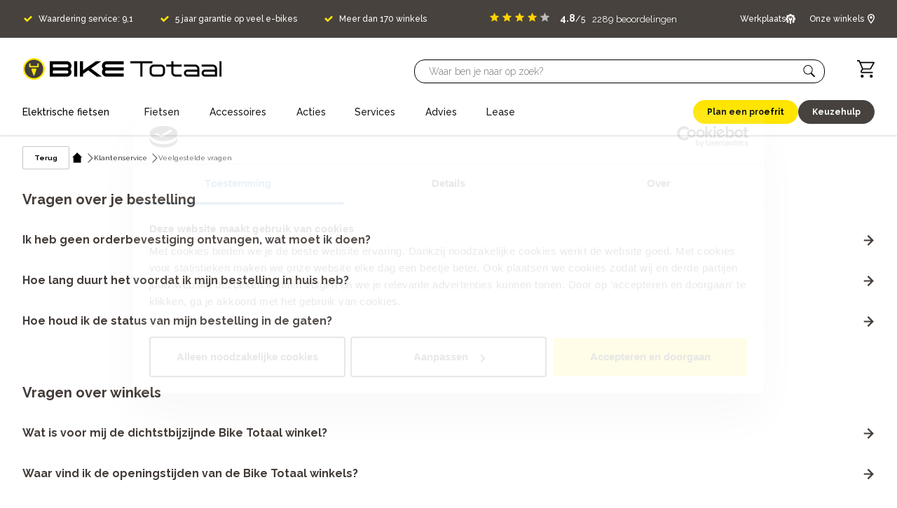

--- FILE ---
content_type: text/html; charset=utf-8
request_url: https://www.biketotaal.nl/klantenservice/veelgestelde-vragen
body_size: 57365
content:
<!DOCTYPE html><html class="__className_ea7542" lang="nl"><head><meta charSet="utf-8"/><link href="cdn77.org" rel="dns-prefetch"/><link href="storyblok.com" rel="dns-prefetch"/><meta name="viewport" content="width=device-width, initial-scale=1"/><link rel="stylesheet" href="/_next/static/css/1feda30ac7c9b6f6.css" data-precedence="next"/><link rel="stylesheet" href="/_next/static/css/ec79986c7035a4a6.css" data-precedence="next"/><link rel="stylesheet" href="/_next/static/css/d667fcd14544efcb.css" data-precedence="next"/><link rel="stylesheet" href="/_next/static/css/1fc6de540e0f247c.css" data-precedence="next"/><link rel="stylesheet" href="/_next/static/css/21e8cea7d6686c13.css" data-precedence="next"/><link rel="stylesheet" href="/_next/static/css/68152c72b5ff348f.css" data-precedence="next"/><link rel="stylesheet" href="/_next/static/css/fa379a99a57343c3.css" data-precedence="next"/><link rel="stylesheet" href="/_next/static/css/d90d7fb2c821f572.css" data-precedence="next"/><link rel="stylesheet" href="/_next/static/css/c8d114903afa7aad.css" data-precedence="next"/><link rel="stylesheet" href="/_next/static/css/3d85ea00a18c3783.css" data-precedence="next"/><link rel="stylesheet" href="/_next/static/css/12b916bf78bfb837.css" data-precedence="next"/><link rel="stylesheet" href="/_next/static/css/6246975e0621c1d7.css" data-precedence="next"/><link rel="stylesheet" href="/_next/static/css/aad56027d8537784.css" data-precedence="next"/><link rel="stylesheet" href="/_next/static/css/97a51ba616bf1880.css" data-precedence="next"/><link rel="stylesheet" href="/_next/static/css/0ebea1963649846e.css" data-precedence="next"/><link rel="stylesheet" href="/_next/static/css/5c94294306d2987f.css" data-precedence="next"/><link rel="stylesheet" href="/_next/static/css/86cdc75fdaeb93be.css" data-precedence="next"/><link rel="preload" as="script" fetchPriority="low" href="/_next/static/chunks/webpack-357f02e5b352ea9c.js"/><script src="/_next/static/chunks/fd9d1056-d495dac777fbfed7.js" async=""></script><script src="/_next/static/chunks/2117-bfead9c188141355.js" async=""></script><script src="/_next/static/chunks/main-app-be3d940aef6bd3eb.js" async=""></script><script src="/_next/static/chunks/5430-b33f00140418f918.js" async=""></script><script src="/_next/static/chunks/2972-d5c16eefbd22b431.js" async=""></script><script src="/_next/static/chunks/8829-3aeea2cec946d68d.js" async=""></script><script src="/_next/static/chunks/5726-724eabc6aa60332f.js" async=""></script><script src="/_next/static/chunks/171-8a8df0e027b9b5bc.js" async=""></script><script src="/_next/static/chunks/928-e23c2eb87e300a1b.js" async=""></script><script src="/_next/static/chunks/8718-f509cbb383b7821a.js" async=""></script><script src="/_next/static/chunks/548-31494af6c736a896.js" async=""></script><script src="/_next/static/chunks/404-05cda551923aa84c.js" async=""></script><script src="/_next/static/chunks/5958-9a2134d6995fa782.js" async=""></script><script src="/_next/static/chunks/app/(frontend)/(flexible)/layout-08fed2e39cd396d0.js" async=""></script><script src="/_next/static/chunks/2013-bcfe79025fb67d91.js" async=""></script><script src="/_next/static/chunks/app/(frontend)/layout-5703800e21709ca9.js" async=""></script><script src="/_next/static/chunks/app/(frontend)/error-4f68e3de5f16b641.js" async=""></script><script src="/_next/static/chunks/app/(frontend)/(flexible)/%5B...contentSlugs%5D/page-8f25e72f937dff40.js" async=""></script><link rel="preload" href="https://dynamoretailnl.api.useinsider.com/ins.js?id=10011729" as="script"/><link rel="preload" href="https://cdn.mindbehind.com/sdk/mindbehind-sdk.js?auto=true&amp;key=68fa1172894cca6f391527e7" as="script"/><title>Veelgestelde Vragen</title><meta name="robots" content="index, follow"/><link rel="canonical" href="https://www.biketotaal.nl/klantenservice/veelgestelde-vragen"/><link rel="alternate" hrefLang="nl-NL" href="https://www.biketotaal.nl/klantenservice/veelgestelde-vragen"/><meta property="og:title" content="Veelgestelde Vragen | BikeTotaal"/><meta property="og:url" content="https://www.biketotaal.nl/klantenservice/veelgestelde-vragen"/><meta name="twitter:card" content="summary"/><meta name="twitter:title" content="Veelgestelde Vragen | BikeTotaal"/><link rel="icon" href="/favicon.ico" type="image/x-icon" sizes="256x256"/><meta name="next-size-adjust"/><script src="/_next/static/chunks/polyfills-42372ed130431b0a.js" noModule=""></script></head><body><!--$--><noscript><iframe src="https://www.googletagmanager.com/ns.html?id=GTM-M9Q7GP3" height="0" width="0" style="display:none;visibility:hidden"></iframe></noscript><!--/$--><!--$--><!--/$--><!--$--><!--/$--><header class="Header_root__AF9Xh" data-test="header"><div class="Header_top_bar__U_0rT"><div class="Grid_container__17cKx Grid_container-xl__fkS6i Grid_g-3__SpYEM Grid_g-lg-4__l5xK5 Grid_margins__3SOPn" g-xs="3" g-lg="4"><div class="Header_top_bar_content__jBKfH"><div class="Header_usp__2pbxe"><div data-test="usp"><div class="Usp_root__VTuAg HeaderUsp_root__wNhaD"><div class="Usp_item__XD_2A HeaderUsp_item__W731k"><span class="IconWrapper_root__PKMEE Usp_checkmark__j4IOz HeaderUsp_checkmark__33iqB" style="width:12px;height:12px"><svg width="12" height="9" viewBox="0 0 12 9" fill="none" xmlns="http://www.w3.org/2000/svg" aria-hidden="true"><path d="M10.1975 0L4.72531 5.42567L1.80249 2.5277L0 4.31487L4.72531 9L12 1.78716L10.1975 0Z" fill="currentColor"></path></svg></span><div data-test="link"><a target="_self" title="" href="/over-ons/inloggen-fietspaspoort">Waardering service: 9,1</a></div></div><div class="Usp_item__XD_2A HeaderUsp_item__W731k"><span class="IconWrapper_root__PKMEE Usp_checkmark__j4IOz HeaderUsp_checkmark__33iqB" style="width:12px;height:12px"><svg width="12" height="9" viewBox="0 0 12 9" fill="none" xmlns="http://www.w3.org/2000/svg" aria-hidden="true"><path d="M10.1975 0L4.72531 5.42567L1.80249 2.5277L0 4.31487L4.72531 9L12 1.78716L10.1975 0Z" fill="currentColor"></path></svg></span><div data-test="link"><a target="_self" title="" href="/onze-service/standaard-superservice">5 jaar garantie op veel e-bikes</a></div></div><div class="Usp_item__XD_2A HeaderUsp_item__W731k"><span class="IconWrapper_root__PKMEE Usp_checkmark__j4IOz HeaderUsp_checkmark__33iqB" style="width:12px;height:12px"><svg width="12" height="9" viewBox="0 0 12 9" fill="none" xmlns="http://www.w3.org/2000/svg" aria-hidden="true"><path d="M10.1975 0L4.72531 5.42567L1.80249 2.5277L0 4.31487L4.72531 9L12 1.78716L10.1975 0Z" fill="currentColor"></path></svg></span><div data-test="link"><a target="_self" title="" href="https://www.biketotaal.nl/fietsenwinkels">Meer dan 170 winkels</a></div></div></div></div></div><div class="Header_extra__NrCeg"><div data-test="trustpilot-header-card"><div class="ServiceReview_review_score__cPGzq"><div class="ServiceReview_score__C_doQ"><div><span class="IconWrapper_root__PKMEE ServiceReview_star__t2OpF" style="width:13px;height:13px"><svg id="Layer_1" data-name="Layer 1" xmlns="http://www.w3.org/2000/svg" viewBox="0 0 122.88 117.1"><title>star-symbol</title><path d="M64.42,2,80.13,38.7,120,42.26a3.2,3.2,0,0,1,1.82,5.62h0L91.64,74.18l8.9,39A3.19,3.19,0,0,1,98.12,117a3.27,3.27,0,0,1-2.46-.46L61.41,96.1,27.07,116.64a3.18,3.18,0,0,1-4.38-1.09,3.14,3.14,0,0,1-.37-2.38h0l8.91-39L1.09,47.88a3.24,3.24,0,0,1-.32-4.52,3.32,3.32,0,0,1,2.29-1l39.72-3.56L58.49,2a3.24,3.24,0,0,1,5.93,0Z" fill="#ffd401"></path></svg></span><span class="IconWrapper_root__PKMEE ServiceReview_star__t2OpF" style="width:13px;height:13px"><svg id="Layer_1" data-name="Layer 1" xmlns="http://www.w3.org/2000/svg" viewBox="0 0 122.88 117.1"><title>star-symbol</title><path d="M64.42,2,80.13,38.7,120,42.26a3.2,3.2,0,0,1,1.82,5.62h0L91.64,74.18l8.9,39A3.19,3.19,0,0,1,98.12,117a3.27,3.27,0,0,1-2.46-.46L61.41,96.1,27.07,116.64a3.18,3.18,0,0,1-4.38-1.09,3.14,3.14,0,0,1-.37-2.38h0l8.91-39L1.09,47.88a3.24,3.24,0,0,1-.32-4.52,3.32,3.32,0,0,1,2.29-1l39.72-3.56L58.49,2a3.24,3.24,0,0,1,5.93,0Z" fill="#ffd401"></path></svg></span><span class="IconWrapper_root__PKMEE ServiceReview_star__t2OpF" style="width:13px;height:13px"><svg id="Layer_1" data-name="Layer 1" xmlns="http://www.w3.org/2000/svg" viewBox="0 0 122.88 117.1"><title>star-symbol</title><path d="M64.42,2,80.13,38.7,120,42.26a3.2,3.2,0,0,1,1.82,5.62h0L91.64,74.18l8.9,39A3.19,3.19,0,0,1,98.12,117a3.27,3.27,0,0,1-2.46-.46L61.41,96.1,27.07,116.64a3.18,3.18,0,0,1-4.38-1.09,3.14,3.14,0,0,1-.37-2.38h0l8.91-39L1.09,47.88a3.24,3.24,0,0,1-.32-4.52,3.32,3.32,0,0,1,2.29-1l39.72-3.56L58.49,2a3.24,3.24,0,0,1,5.93,0Z" fill="#ffd401"></path></svg></span><span class="IconWrapper_root__PKMEE ServiceReview_star__t2OpF" style="width:13px;height:13px"><svg id="Layer_1" data-name="Layer 1" xmlns="http://www.w3.org/2000/svg" viewBox="0 0 122.88 117.1"><title>star-symbol</title><path d="M64.42,2,80.13,38.7,120,42.26a3.2,3.2,0,0,1,1.82,5.62h0L91.64,74.18l8.9,39A3.19,3.19,0,0,1,98.12,117a3.27,3.27,0,0,1-2.46-.46L61.41,96.1,27.07,116.64a3.18,3.18,0,0,1-4.38-1.09,3.14,3.14,0,0,1-.37-2.38h0l8.91-39L1.09,47.88a3.24,3.24,0,0,1-.32-4.52,3.32,3.32,0,0,1,2.29-1l39.72-3.56L58.49,2a3.24,3.24,0,0,1,5.93,0Z" fill="#ffd401"></path></svg></span><span class="IconWrapper_root__PKMEE ServiceReview_star__t2OpF" style="width:13px;height:13px"><svg id="Layer_1" data-name="Layer 1" xmlns="http://www.w3.org/2000/svg" viewBox="0 0 122.88 117.1"><title>star-symbol</title><path d="M64.42,2,80.13,38.7,120,42.26a3.2,3.2,0,0,1,1.82,5.62h0L91.64,74.18l8.9,39A3.19,3.19,0,0,1,98.12,117a3.27,3.27,0,0,1-2.46-.46L61.41,96.1,27.07,116.64a3.18,3.18,0,0,1-4.38-1.09,3.14,3.14,0,0,1-.37-2.38h0l8.91-39L1.09,47.88a3.24,3.24,0,0,1-.32-4.52,3.32,3.32,0,0,1,2.29-1l39.72-3.56L58.49,2a3.24,3.24,0,0,1,5.93,0Z" fill="#bababa"></path></svg></span></div><div><span class="ServiceReview_score_number__OOUfn">4.8</span><span>/5</span></div><div class="ServiceReview_count__tAZL3">2289<!-- --> <!-- -->beoordelingen<!-- --> </div></div></div></div></div><div class="Header_right__eiGTo"><a class="Header_top_header_cta_wrapper__du1Dd" target="_self" href="https://www.biketotaal.nl/onze-service/na/fietsreparatie"><span class="Header_top_header_cta__8l407"><span>Werkplaats</span><span class="IconWrapper_root__PKMEE" style="width:14px;height:14px"><svg xmlns="http://www.w3.org/2000/svg" width="20" height="20" viewBox="0 0 20 20" fill="none" aria-hidden="true"><g clip-path="url(#clip0_4047_27794)"><path d="M19.4899 7.82387L18.0317 7.53227C17.8713 7.00051 17.6587 6.48707 17.3968 5.99879L18.2215 4.76172C18.3764 4.5293 18.3458 4.21984 18.1483 4.02238L15.9386 1.81266C15.7411 1.61516 15.4316 1.58453 15.1993 1.73941L13.9621 2.56414C13.4739 2.30227 12.9604 2.08969 12.4286 1.92922L12.137 0.471016C12.0823 0.197148 11.8418 0 11.5625 0H8.4375C8.1582 0 7.9177 0.197148 7.86293 0.471016L7.57133 1.92922C7.03953 2.08969 6.52609 2.3023 6.03785 2.56414L4.8007 1.73941C4.56836 1.58453 4.25887 1.61516 4.06137 1.81266L1.85168 4.02238C1.65414 4.21988 1.62352 4.52934 1.77848 4.76172L2.6032 5.99879C2.34129 6.48707 2.12871 7.00051 1.96824 7.53227L0.510078 7.82387C0.236211 7.87863 0.0390625 8.11914 0.0390625 8.39844V11.5234C0.0390625 11.8027 0.236211 12.0432 0.510117 12.098L1.96828 12.3896C2.12871 12.9213 2.34133 13.4348 2.60324 13.923L1.77852 15.1602C1.62355 15.3925 1.65422 15.702 1.85172 15.8995L4.06141 18.1092C4.25895 18.3067 4.56836 18.3373 4.80074 18.1824L6.01254 17.3746V13.6963C5.09488 12.7195 4.53125 11.4072 4.53125 9.96094C4.53125 6.94063 6.97969 4.49219 10 4.49219C13.0203 4.49219 15.4688 6.94063 15.4688 9.96094C15.4688 11.4072 14.9051 12.7195 13.9875 13.6963V17.3746L15.1993 18.1824C15.2984 18.2485 15.4116 18.2809 15.5241 18.2809C15.6753 18.2809 15.8254 18.2225 15.9386 18.1092L18.1482 15.8995C18.3457 15.702 18.3764 15.3926 18.2214 15.1602L17.3967 13.9231C17.6586 13.4348 17.8712 12.9214 18.0317 12.3896L19.4898 12.098C19.7638 12.0432 19.9609 11.8027 19.9609 11.5234V8.39844C19.9609 8.11914 19.7638 7.87863 19.4899 7.82387Z" fill="currentColor"></path><path d="M11.8562 6.74888C11.5613 6.57806 11.1872 6.75931 11.1385 7.09658L10.7812 9.56876H9.21875L8.86156 7.09658C8.81281 6.75931 8.43871 6.57806 8.14383 6.74888C6.99973 7.41158 6.28906 8.64181 6.28906 9.95939C6.28906 11.3872 7.08867 12.6645 8.37582 13.2927L8.4375 13.3228V19.4125C8.4375 19.7361 8.69984 19.9985 9.02344 19.9985H10.9766C11.3002 19.9985 11.5625 19.7361 11.5625 19.4125V13.3228L11.6242 13.2927C12.9113 12.6645 13.7109 11.3872 13.7109 9.95939C13.7109 8.64181 13.0003 7.41158 11.8562 6.74888Z" fill="currentColor"></path></g><defs><clipPath id="clip0_4047_27794"><rect width="20" height="20" fill="white"></rect></clipPath></defs></svg></span></span></a><div class="Header_store__98ces"><a class="Store_root__xk1ow" href="/fietsenwinkels"><div class="Store_content__LNSQ_"><span>Onze winkels</span></div><span class="IconWrapper_root__PKMEE Store_marker__KMsPs" style="width:10px;height:14px"><svg width="10" height="14" viewBox="0 0 10 14" fill="none" xmlns="http://www.w3.org/2000/svg" aria-hidden="true"><path d="M5 0C2.24264 0 0 2.19648 0 4.89542C0 8.03321 4.26669 13.1303 4.44832 13.3452L5 14L5.55168 13.3452C5.73331 13.1296 10 8.03321 10 4.89542C10 2.19578 7.75736 0 5 0ZM5 1.39986C6.96863 1.39986 8.56983 2.96851 8.56983 4.89542C8.56983 6.78873 6.34293 10.045 5 11.7703C3.65707 10.0464 1.43017 6.79153 1.43017 4.89542C1.43017 2.96851 3.03137 1.39986 5 1.39986ZM5 3.14286C4.01247 3.14286 3.21229 3.92608 3.21229 4.89269C3.21229 5.85929 4.01247 6.64252 5 6.64252C5.98753 6.64252 6.78771 5.85929 6.78771 4.89269C6.78771 3.92608 5.98753 3.14286 5 3.14286Z" fill="currentColor"></path></svg></span></a></div></div></div></div></div><div class="Grid_container__17cKx Grid_container-xl__fkS6i Grid_g-3__SpYEM Grid_g-lg-4__l5xK5 Grid_margins__3SOPn" g-xs="3" g-lg="4"><div class="Header_main__PfDPn"><div class="Header_main_content__uRk5B"><div class="Header_main_top__cd9DA"><div class="Header_mobile_bar__bEPjg"><div class="Header_mobile_menu_button__KglD6"><span class="IconWrapper_root__PKMEE MenuTrigger_root__lTW7D" style="width:20px;height:20px"><svg width="19" height="15" viewBox="0 0 19 15" fill="none" xmlns="http://www.w3.org/2000/svg" aria-hidden="true"><path fill-rule="evenodd" clip-rule="evenodd" d="M19 1.5H0V0H19V1.5Z" fill="currentColor"></path><path fill-rule="evenodd" clip-rule="evenodd" d="M19 8H0V6.5H19V8Z" fill="currentColor"></path><path fill-rule="evenodd" clip-rule="evenodd" d="M19 14.5H0V13H19V14.5Z" fill="currentColor"></path></svg></span></div></div><a class="Header_logo_wrapper__iA8o5" aria-label="logo" href="/"><div class="Logo_root__LmdlQ Header_logo__8HZtU"><svg width="285" height="31" viewBox="0 0 285 31" fill="none" xmlns="http://www.w3.org/2000/svg" aria-hidden="true"><g clip-path="url(#clip0_1259_1118)"><path d="M16.4028 31.0017C25.0055 31.0017 31.9794 24.0618 31.9794 15.5009C31.9794 6.93998 25.0055 0 16.4028 0C7.80007 0 0.826172 6.93998 0.826172 15.5009C0.826172 24.0618 7.80007 31.0017 16.4028 31.0017Z" fill="#FFE600"></path><path d="M16.4029 28.6487C23.6998 28.6487 29.6151 22.7622 29.6151 15.5008C29.6151 8.23933 23.6998 2.35278 16.4029 2.35278C9.10599 2.35278 3.19067 8.23933 3.19067 15.5008C3.19067 22.7622 9.10599 28.6487 16.4029 28.6487Z" fill="#3F3D3A"></path><path d="M19.9346 16.7097L17.0506 24.5126C16.8295 25.1134 15.9746 25.1134 15.7535 24.5126L12.8695 16.7097C12.5693 15.8992 13.1731 15.0398 14.0403 15.0398H18.7621C19.6292 15.0398 20.233 15.8992 19.9328 16.7097H19.9346Z" fill="#FFE600"></path><path d="M21.3739 8.29893V11.2772H11.4318V8.29893C11.4318 7.78014 11.0087 7.35742 10.4857 7.35742C9.96434 7.35742 9.53955 7.77839 9.53955 8.29893V12.2169C9.53955 12.7357 9.96258 13.1585 10.4857 13.1585H22.32C22.8413 13.1585 23.2661 12.7375 23.2661 12.2169V8.29893C23.2661 7.78014 22.8431 7.35742 22.32 7.35742C21.7986 7.35742 21.3739 7.77839 21.3739 8.29893Z" fill="#FFE600"></path><path d="M185.578 4.47705V7.46927H171.272V26.5231H168.297V7.46927H153.928V4.47705H185.576H185.578Z" fill="currentColor"></path><path d="M203.515 15.4694L203.484 20.2573C203.452 23.6897 200.698 26.5247 197.249 26.5247H187.66C184.21 26.5247 181.393 23.6897 181.393 20.2573V15.4694C181.393 12.037 184.21 9.2334 187.66 9.2334H197.249C200.698 9.2334 203.484 12.037 203.515 15.4694ZM200.508 15.4694C200.508 13.6737 199.052 12.1942 197.249 12.1942H187.66C185.855 12.1942 184.4 13.6737 184.4 15.4694V20.2573C184.4 22.053 185.857 23.5325 187.66 23.5325H197.249C199.053 23.5325 200.508 22.053 200.508 20.2573V15.4694Z" fill="currentColor"></path><path d="M215.376 9.23352H227.34V12.1943H215.376V20.2574C215.376 22.0531 216.864 23.5326 218.699 23.5326H227.338V26.5248H218.699C215.186 26.5248 212.401 23.7213 212.401 20.2574V12.1943H205.248V9.23352H212.401V4.47705H215.376V9.23352Z" fill="currentColor"></path><path d="M252.541 15.4694V26.5247H235.513C232.696 26.5247 230.449 24.2574 230.449 21.4538C230.449 18.6503 232.696 16.3829 235.513 16.3829H249.534V15.4694C249.534 13.6737 248.079 12.1942 246.275 12.1942H230.45V9.2334H246.275C249.755 9.2334 252.541 12.037 252.541 15.4694ZM249.534 19.3752H235.513C234.342 19.3752 233.424 20.3202 233.424 21.4538C233.424 22.5875 234.342 23.5325 235.513 23.5325H249.534V19.3752Z" fill="currentColor"></path><path d="M277.744 15.4694V26.5247H260.717C257.9 26.5247 255.653 24.2574 255.653 21.4538C255.653 18.6503 257.9 16.3829 260.717 16.3829H274.737V15.4694C274.737 13.6737 273.282 12.1942 271.477 12.1942H255.653V9.2334H271.477C274.958 9.2334 277.744 12.037 277.744 15.4694ZM274.737 19.3752H260.717C259.547 19.3752 258.629 20.3202 258.629 21.4538C258.629 22.5875 259.547 23.5325 260.717 23.5325H274.737V19.3752Z" fill="currentColor"></path><path d="M281.198 4.47705H284.173V26.5231H281.198V4.47705Z" fill="currentColor"></path><path d="M63.3485 26.5248H38.9795V4.47705H63.3485C66.989 4.47705 69.9625 7.43783 69.9625 11.0903C69.9625 12.7917 69.3288 14.3027 68.2844 15.4992C69.3288 16.6643 69.9625 18.2084 69.9625 19.9081C69.9625 23.5309 66.9872 26.5213 63.3485 26.5213V26.5248ZM43.4099 13.2965H63.3485C64.5509 13.2965 65.5637 12.3201 65.5637 11.0921C65.5637 9.8641 64.5509 8.88766 63.3485 8.88766H43.4099V13.2965ZM43.4099 22.0828H63.3485C64.5509 22.0828 65.5637 21.1063 65.5637 19.9098C65.5637 18.7133 64.5509 17.7054 63.3485 17.7054H43.4099V22.0828Z" fill="currentColor"></path><path d="M73.7627 4.47705H78.1931V26.5231H73.7627V4.47705Z" fill="currentColor"></path><path d="M113.484 26.5248H106.078L93.9559 17.4853L86.3922 22.7763V26.5248H81.9934V4.47705H86.3922V17.391L104.907 4.47705H112.597L97.7543 14.8389L113.484 26.5231V26.5248Z" fill="currentColor"></path><path d="M120.11 26.5248C116.438 26.5248 113.464 23.5954 113.464 19.9115C113.464 18.2416 114.098 16.6677 115.174 15.5026C114.098 14.369 113.464 12.7934 113.464 11.1252C113.464 7.47095 116.44 4.48047 120.11 4.48047H144.479V8.92077H120.11C118.908 8.92077 117.895 9.89722 117.895 11.1252C117.895 12.3532 118.908 13.3296 120.11 13.3296H144.479V17.707H120.11C118.908 17.7385 117.895 18.6835 117.895 19.9115C117.895 21.1395 118.908 22.1159 120.11 22.1159H144.479V26.5248H120.11Z" fill="currentColor"></path></g><defs><clipPath id="clip0_1259_1118"><rect width="283.347" height="31.0017" fill="white" transform="translate(0.826172)"></rect></clipPath></defs></svg></div><span class="Header_screen_readers_only__KXQDk">home</span></a><div class="Header_main_top_right__BTcdk"><div class="Header_desktop_search__AqGSB"></div><div class="Header_shopping_cart__DM4I5"><a class="Cart_root__KeAb4" aria-label="Winkelwagen" href="/winkelmand"><span class="IconWrapper_root__PKMEE" style="width:25px;height:25px"><svg width="23" height="23" viewBox="0 0 23 23" fill="none" xmlns="http://www.w3.org/2000/svg" aria-hidden="true"><path fill-rule="evenodd" clip-rule="evenodd" d="M6.40751 15.5H20.6155V17.0405H6.65688C5.91107 17.0405 5.22395 16.6357 4.86179 15.9839C4.4999 15.3325 4.52033 14.5329 4.91596 13.9002L6.45929 11.4314L2.33729 1.54699L0.00752581 1.55797L0 0.0173251L3.36245 0L4.35874 2.38733H22.2276C22.501 2.38733 22.755 2.532 22.8935 2.76616C23.0324 3.00219 23.0355 3.29392 22.9024 3.53232L18.6049 11.2622C18.2594 11.8844 17.6025 12.2722 16.8891 12.2722H7.74834L6.09109 14.9249L6.40751 15.5ZM20.9182 3.92779H4.9991L7.83614 10.7318H17.1372L20.9182 3.92779ZM5.33845 19.651C5.70663 19.283 6.20601 19.0762 6.72675 19.0762C7.2475 19.0762 7.74688 19.283 8.11505 19.651C8.48322 20.019 8.69002 20.5181 8.69002 21.0385C8.69002 21.5589 8.48322 22.058 8.11505 22.426C7.74688 22.794 7.2475 23.0008 6.72675 23.0008C6.20601 23.0008 5.70663 22.794 5.33845 22.426C4.97029 22.058 4.76349 21.5589 4.76349 21.0385C4.76349 20.5181 4.97029 20.019 5.33845 19.651ZM17.264 19.651C17.6321 19.283 18.1315 19.0762 18.6523 19.0762C19.173 19.0762 19.6724 19.283 20.0406 19.651C20.4087 20.019 20.6155 20.5181 20.6155 21.0385C20.6155 21.5589 20.4087 22.058 20.0406 22.426C19.6724 22.794 19.173 23.0008 18.6523 23.0008C18.1315 23.0008 17.6321 22.794 17.264 22.426C16.8958 22.058 16.689 21.5589 16.689 21.0385C16.689 20.5181 16.8958 20.019 17.264 19.651Z" fill="currentColor"></path></svg></span></a></div></div></div><div class="Header_main_bottom__Jz_8e"><div class="Header_navigation__9Vyiv"><nav data-test="header-navigation" class="HeaderNavigation_root___5VfH" aria-label="main"><ul class="HeaderNavigation_items__vilS6"><li data-test="header-navigation-top-item" class="HeaderNavigationTopItem_root__4XuUd HeaderNavigation_submenu_item__6qhnr"><a data-title="Elektrische fietsen" title="" target="_self" class="HeaderNavigation_anchor__Nn_Ka HeaderNavigationTopItem_title__mk3Vp" href="/elektrische-fietsen"><span>Elektrische fietsen</span></a><div class="Grid_container__17cKx Grid_g-lg-3__jTIV0 HeaderNavigation_subnav__OGjWW HeaderNavigation_submenu__hBKYQ" g-lg="3"><div class="Grid_row__TBVl_"><div class="HeaderNavigation_back__H4UU4"><span class="IconWrapper_root__PKMEE HeaderNavigation_back_icon__a4LEW" style="width:11px;height:11px;transform:rotate(-90deg)"><span style="transform:rotate(-90deg);display:inline-flex"><svg width="15" height="16" viewBox="0 0 15 16" fill="none" xmlns="http://www.w3.org/2000/svg" aria-hidden="true"><path d="M0 9.08214H10.1225L5.17791 14.0272L6.80073 15.6501L14.45 8.00015L6.80073 0.350146L5.17791 1.97313L10.1225 6.91816H0L0 9.08214Z" fill="currentColor"></path></svg></span></span><span>Vorige</span></div><div class="Grid_col-lg-3___NRrJ"><div class="HeaderNavigationItem_root__RWlng HeaderNavigationItem_level-1__UcKsI" data-test="header-navigation-top-item"><a data-title="Elektrische fietsen" title="" target="_self" class="HeaderNavigation_anchor__Nn_Ka HeaderNavigationItem_title__Q40FW HeaderNavigation_submenu_item__6qhnr" href="/elektrische-fietsen"><span>Elektrische fietsen</span></a><div class="HeaderNavigation_submenu__hBKYQ"><div class="HeaderNavigation_back__H4UU4"><span class="IconWrapper_root__PKMEE HeaderNavigation_back_icon__a4LEW" style="width:11px;height:11px;transform:rotate(-90deg)"><span style="transform:rotate(-90deg);display:inline-flex"><svg width="15" height="16" viewBox="0 0 15 16" fill="none" xmlns="http://www.w3.org/2000/svg" aria-hidden="true"><path d="M0 9.08214H10.1225L5.17791 14.0272L6.80073 15.6501L14.45 8.00015L6.80073 0.350146L5.17791 1.97313L10.1225 6.91816H0L0 9.08214Z" fill="currentColor"></path></svg></span></span><span>Vorige</span></div><div class="HeaderNavigationItem_root__RWlng HeaderNavigationItem_level-2__9IQ4y" data-test="header-navigation-top-item"><a data-title="Stadsfietsen" title="" target="_self" class="HeaderNavigation_anchor__Nn_Ka HeaderNavigationItem_title__Q40FW HeaderNavigation_submenu_item__6qhnr" href="/elektrische-fietsen/stadsfietsen"><span>Stadsfietsen</span></a><div class="HeaderNavigation_submenu__hBKYQ"><div class="HeaderNavigation_back__H4UU4"><span class="IconWrapper_root__PKMEE HeaderNavigation_back_icon__a4LEW" style="width:11px;height:11px;transform:rotate(-90deg)"><span style="transform:rotate(-90deg);display:inline-flex"><svg width="15" height="16" viewBox="0 0 15 16" fill="none" xmlns="http://www.w3.org/2000/svg" aria-hidden="true"><path d="M0 9.08214H10.1225L5.17791 14.0272L6.80073 15.6501L14.45 8.00015L6.80073 0.350146L5.17791 1.97313L10.1225 6.91816H0L0 9.08214Z" fill="currentColor"></path></svg></span></span><span>Vorige</span></div></div></div><div class="HeaderNavigationItem_root__RWlng HeaderNavigationItem_level-2__9IQ4y" data-test="header-navigation-top-item"><a data-title="Bakfietsen" title="" target="_self" class="HeaderNavigation_anchor__Nn_Ka HeaderNavigationItem_title__Q40FW HeaderNavigation_submenu_item__6qhnr" href="/elektrische-fietsen/bakfietsen"><span>Bakfietsen</span></a><div class="HeaderNavigation_submenu__hBKYQ"><div class="HeaderNavigation_back__H4UU4"><span class="IconWrapper_root__PKMEE HeaderNavigation_back_icon__a4LEW" style="width:11px;height:11px;transform:rotate(-90deg)"><span style="transform:rotate(-90deg);display:inline-flex"><svg width="15" height="16" viewBox="0 0 15 16" fill="none" xmlns="http://www.w3.org/2000/svg" aria-hidden="true"><path d="M0 9.08214H10.1225L5.17791 14.0272L6.80073 15.6501L14.45 8.00015L6.80073 0.350146L5.17791 1.97313L10.1225 6.91816H0L0 9.08214Z" fill="currentColor"></path></svg></span></span><span>Vorige</span></div></div></div><div class="HeaderNavigationItem_root__RWlng HeaderNavigationItem_level-2__9IQ4y" data-test="header-navigation-top-item"><a data-title="Transport" title="" target="_self" class="HeaderNavigation_anchor__Nn_Ka HeaderNavigationItem_title__Q40FW HeaderNavigation_submenu_item__6qhnr" href="/elektrische-fietsen/transportfietsen"><span>Transport</span></a><div class="HeaderNavigation_submenu__hBKYQ"><div class="HeaderNavigation_back__H4UU4"><span class="IconWrapper_root__PKMEE HeaderNavigation_back_icon__a4LEW" style="width:11px;height:11px;transform:rotate(-90deg)"><span style="transform:rotate(-90deg);display:inline-flex"><svg width="15" height="16" viewBox="0 0 15 16" fill="none" xmlns="http://www.w3.org/2000/svg" aria-hidden="true"><path d="M0 9.08214H10.1225L5.17791 14.0272L6.80073 15.6501L14.45 8.00015L6.80073 0.350146L5.17791 1.97313L10.1225 6.91816H0L0 9.08214Z" fill="currentColor"></path></svg></span></span><span>Vorige</span></div></div></div><div class="HeaderNavigationItem_root__RWlng HeaderNavigationItem_level-2__9IQ4y" data-test="header-navigation-top-item"><a data-title="Tweedehands" title="" target="_self" class="HeaderNavigation_anchor__Nn_Ka HeaderNavigationItem_title__Q40FW HeaderNavigation_submenu_item__6qhnr" href="/tweedehands-fietsen/elektrische-fietsen"><span>Tweedehands</span></a><div class="HeaderNavigation_submenu__hBKYQ"><div class="HeaderNavigation_back__H4UU4"><span class="IconWrapper_root__PKMEE HeaderNavigation_back_icon__a4LEW" style="width:11px;height:11px;transform:rotate(-90deg)"><span style="transform:rotate(-90deg);display:inline-flex"><svg width="15" height="16" viewBox="0 0 15 16" fill="none" xmlns="http://www.w3.org/2000/svg" aria-hidden="true"><path d="M0 9.08214H10.1225L5.17791 14.0272L6.80073 15.6501L14.45 8.00015L6.80073 0.350146L5.17791 1.97313L10.1225 6.91816H0L0 9.08214Z" fill="currentColor"></path></svg></span></span><span>Vorige</span></div></div></div><div class="HeaderNavigationItem_root__RWlng HeaderNavigationItem_level-2__9IQ4y" data-test="header-navigation-top-item"><a data-title="Alle elektrische fietsen" title="" target="_self" class="HeaderNavigation_anchor__Nn_Ka HeaderNavigationItem_title__Q40FW HeaderNavigation_submenu_item__6qhnr" href="/elektrische-fietsen"><span>Alle elektrische fietsen</span></a><div class="HeaderNavigation_submenu__hBKYQ"><div class="HeaderNavigation_back__H4UU4"><span class="IconWrapper_root__PKMEE HeaderNavigation_back_icon__a4LEW" style="width:11px;height:11px;transform:rotate(-90deg)"><span style="transform:rotate(-90deg);display:inline-flex"><svg width="15" height="16" viewBox="0 0 15 16" fill="none" xmlns="http://www.w3.org/2000/svg" aria-hidden="true"><path d="M0 9.08214H10.1225L5.17791 14.0272L6.80073 15.6501L14.45 8.00015L6.80073 0.350146L5.17791 1.97313L10.1225 6.91816H0L0 9.08214Z" fill="currentColor"></path></svg></span></span><span>Vorige</span></div></div></div></div></div><div class="HeaderNavigationItem_root__RWlng HeaderNavigationItem_level-1__UcKsI" data-test="header-navigation-top-item"><a data-title="E-bike keuzehulp" title="" target="_self" class="HeaderNavigation_anchor__Nn_Ka HeaderNavigationItem_title__Q40FW HeaderNavigation_submenu_item__6qhnr" href="/advies/keuzehulp"><span>E-bike keuzehulp</span></a><div class="HeaderNavigation_submenu__hBKYQ"><div class="HeaderNavigation_back__H4UU4"><span class="IconWrapper_root__PKMEE HeaderNavigation_back_icon__a4LEW" style="width:11px;height:11px;transform:rotate(-90deg)"><span style="transform:rotate(-90deg);display:inline-flex"><svg width="15" height="16" viewBox="0 0 15 16" fill="none" xmlns="http://www.w3.org/2000/svg" aria-hidden="true"><path d="M0 9.08214H10.1225L5.17791 14.0272L6.80073 15.6501L14.45 8.00015L6.80073 0.350146L5.17791 1.97313L10.1225 6.91816H0L0 9.08214Z" fill="currentColor"></path></svg></span></span><span>Vorige</span></div></div></div></div><div class="Grid_col-lg-3___NRrJ"><div class="HeaderNavigationItem_root__RWlng HeaderNavigationItem_level-1__UcKsI" data-test="header-navigation-top-item"><div data-title="Onze merken" class="HeaderNavigation_anchor__Nn_Ka HeaderNavigationItem_title__Q40FW HeaderNavigation_submenu_item__6qhnr"><span>Onze merken</span></div><div class="HeaderNavigation_submenu__hBKYQ"><div class="HeaderNavigation_back__H4UU4"><span class="IconWrapper_root__PKMEE HeaderNavigation_back_icon__a4LEW" style="width:11px;height:11px;transform:rotate(-90deg)"><span style="transform:rotate(-90deg);display:inline-flex"><svg width="15" height="16" viewBox="0 0 15 16" fill="none" xmlns="http://www.w3.org/2000/svg" aria-hidden="true"><path d="M0 9.08214H10.1225L5.17791 14.0272L6.80073 15.6501L14.45 8.00015L6.80073 0.350146L5.17791 1.97313L10.1225 6.91816H0L0 9.08214Z" fill="currentColor"></path></svg></span></span><span>Vorige</span></div><div class="HeaderNavigationItem_root__RWlng HeaderNavigationItem_level-2__9IQ4y" data-test="header-navigation-top-item"><a data-title="Gazelle" title="" target="_self" class="HeaderNavigation_anchor__Nn_Ka HeaderNavigationItem_title__Q40FW HeaderNavigation_submenu_item__6qhnr" href="/elektrische-fietsen/gazelle"><span>Gazelle</span></a><div class="HeaderNavigation_submenu__hBKYQ"><div class="HeaderNavigation_back__H4UU4"><span class="IconWrapper_root__PKMEE HeaderNavigation_back_icon__a4LEW" style="width:11px;height:11px;transform:rotate(-90deg)"><span style="transform:rotate(-90deg);display:inline-flex"><svg width="15" height="16" viewBox="0 0 15 16" fill="none" xmlns="http://www.w3.org/2000/svg" aria-hidden="true"><path d="M0 9.08214H10.1225L5.17791 14.0272L6.80073 15.6501L14.45 8.00015L6.80073 0.350146L5.17791 1.97313L10.1225 6.91816H0L0 9.08214Z" fill="currentColor"></path></svg></span></span><span>Vorige</span></div></div></div><div class="HeaderNavigationItem_root__RWlng HeaderNavigationItem_level-2__9IQ4y" data-test="header-navigation-top-item"><a data-title="Dutch ID" title="" target="_self" class="HeaderNavigation_anchor__Nn_Ka HeaderNavigationItem_title__Q40FW HeaderNavigation_submenu_item__6qhnr" href="/elektrische-fietsen/dutch-id"><span>Dutch ID</span></a><div class="HeaderNavigation_submenu__hBKYQ"><div class="HeaderNavigation_back__H4UU4"><span class="IconWrapper_root__PKMEE HeaderNavigation_back_icon__a4LEW" style="width:11px;height:11px;transform:rotate(-90deg)"><span style="transform:rotate(-90deg);display:inline-flex"><svg width="15" height="16" viewBox="0 0 15 16" fill="none" xmlns="http://www.w3.org/2000/svg" aria-hidden="true"><path d="M0 9.08214H10.1225L5.17791 14.0272L6.80073 15.6501L14.45 8.00015L6.80073 0.350146L5.17791 1.97313L10.1225 6.91816H0L0 9.08214Z" fill="currentColor"></path></svg></span></span><span>Vorige</span></div></div></div><div class="HeaderNavigationItem_root__RWlng HeaderNavigationItem_level-2__9IQ4y" data-test="header-navigation-top-item"><a data-title="Cube" title="" target="_self" class="HeaderNavigation_anchor__Nn_Ka HeaderNavigationItem_title__Q40FW HeaderNavigation_submenu_item__6qhnr" href="/elektrische-fietsen/cube"><span>Cube</span></a><div class="HeaderNavigation_submenu__hBKYQ"><div class="HeaderNavigation_back__H4UU4"><span class="IconWrapper_root__PKMEE HeaderNavigation_back_icon__a4LEW" style="width:11px;height:11px;transform:rotate(-90deg)"><span style="transform:rotate(-90deg);display:inline-flex"><svg width="15" height="16" viewBox="0 0 15 16" fill="none" xmlns="http://www.w3.org/2000/svg" aria-hidden="true"><path d="M0 9.08214H10.1225L5.17791 14.0272L6.80073 15.6501L14.45 8.00015L6.80073 0.350146L5.17791 1.97313L10.1225 6.91816H0L0 9.08214Z" fill="currentColor"></path></svg></span></span><span>Vorige</span></div></div></div><div class="HeaderNavigationItem_root__RWlng HeaderNavigationItem_level-2__9IQ4y" data-test="header-navigation-top-item"><a data-title="Batavus" title="" target="_self" class="HeaderNavigation_anchor__Nn_Ka HeaderNavigationItem_title__Q40FW HeaderNavigation_submenu_item__6qhnr" href="/elektrische-fietsen/batavus"><span>Batavus</span></a><div class="HeaderNavigation_submenu__hBKYQ"><div class="HeaderNavigation_back__H4UU4"><span class="IconWrapper_root__PKMEE HeaderNavigation_back_icon__a4LEW" style="width:11px;height:11px;transform:rotate(-90deg)"><span style="transform:rotate(-90deg);display:inline-flex"><svg width="15" height="16" viewBox="0 0 15 16" fill="none" xmlns="http://www.w3.org/2000/svg" aria-hidden="true"><path d="M0 9.08214H10.1225L5.17791 14.0272L6.80073 15.6501L14.45 8.00015L6.80073 0.350146L5.17791 1.97313L10.1225 6.91816H0L0 9.08214Z" fill="currentColor"></path></svg></span></span><span>Vorige</span></div></div></div><div class="HeaderNavigationItem_root__RWlng HeaderNavigationItem_level-2__9IQ4y" data-test="header-navigation-top-item"><a data-title="Cortina" title="" target="_self" class="HeaderNavigation_anchor__Nn_Ka HeaderNavigationItem_title__Q40FW HeaderNavigation_submenu_item__6qhnr" href="/elektrische-fietsen/cortina"><span>Cortina</span></a><div class="HeaderNavigation_submenu__hBKYQ"><div class="HeaderNavigation_back__H4UU4"><span class="IconWrapper_root__PKMEE HeaderNavigation_back_icon__a4LEW" style="width:11px;height:11px;transform:rotate(-90deg)"><span style="transform:rotate(-90deg);display:inline-flex"><svg width="15" height="16" viewBox="0 0 15 16" fill="none" xmlns="http://www.w3.org/2000/svg" aria-hidden="true"><path d="M0 9.08214H10.1225L5.17791 14.0272L6.80073 15.6501L14.45 8.00015L6.80073 0.350146L5.17791 1.97313L10.1225 6.91816H0L0 9.08214Z" fill="currentColor"></path></svg></span></span><span>Vorige</span></div></div></div><div class="HeaderNavigationItem_root__RWlng HeaderNavigationItem_level-2__9IQ4y" data-test="header-navigation-top-item"><a data-title="Alle merken" title="" target="_self" class="HeaderNavigation_anchor__Nn_Ka HeaderNavigationItem_title__Q40FW HeaderNavigation_submenu_item__6qhnr" href="/elektrische-fietsen"><span>Alle merken</span></a><div class="HeaderNavigation_submenu__hBKYQ"><div class="HeaderNavigation_back__H4UU4"><span class="IconWrapper_root__PKMEE HeaderNavigation_back_icon__a4LEW" style="width:11px;height:11px;transform:rotate(-90deg)"><span style="transform:rotate(-90deg);display:inline-flex"><svg width="15" height="16" viewBox="0 0 15 16" fill="none" xmlns="http://www.w3.org/2000/svg" aria-hidden="true"><path d="M0 9.08214H10.1225L5.17791 14.0272L6.80073 15.6501L14.45 8.00015L6.80073 0.350146L5.17791 1.97313L10.1225 6.91816H0L0 9.08214Z" fill="currentColor"></path></svg></span></span><span>Vorige</span></div></div></div></div></div></div><div class="Grid_col-lg-3___NRrJ"><div class="HeaderNavigationItem_root__RWlng HeaderNavigationItem_level-1__UcKsI" data-test="header-navigation-top-item"><div data-title="Frametype" class="HeaderNavigation_anchor__Nn_Ka HeaderNavigationItem_title__Q40FW HeaderNavigation_submenu_item__6qhnr"><span>Frametype</span></div><div class="HeaderNavigation_submenu__hBKYQ"><div class="HeaderNavigation_back__H4UU4"><span class="IconWrapper_root__PKMEE HeaderNavigation_back_icon__a4LEW" style="width:11px;height:11px;transform:rotate(-90deg)"><span style="transform:rotate(-90deg);display:inline-flex"><svg width="15" height="16" viewBox="0 0 15 16" fill="none" xmlns="http://www.w3.org/2000/svg" aria-hidden="true"><path d="M0 9.08214H10.1225L5.17791 14.0272L6.80073 15.6501L14.45 8.00015L6.80073 0.350146L5.17791 1.97313L10.1225 6.91816H0L0 9.08214Z" fill="currentColor"></path></svg></span></span><span>Vorige</span></div><div class="HeaderNavigationItem_root__RWlng HeaderNavigationItem_level-2__9IQ4y" data-test="header-navigation-top-item"><a data-title="Heren" title="" target="_self" class="HeaderNavigation_anchor__Nn_Ka HeaderNavigationItem_title__Q40FW HeaderNavigation_submenu_item__6qhnr" href="/elektrische-fietsen/herenfietsen"><span>Heren</span></a><div class="HeaderNavigation_submenu__hBKYQ"><div class="HeaderNavigation_back__H4UU4"><span class="IconWrapper_root__PKMEE HeaderNavigation_back_icon__a4LEW" style="width:11px;height:11px;transform:rotate(-90deg)"><span style="transform:rotate(-90deg);display:inline-flex"><svg width="15" height="16" viewBox="0 0 15 16" fill="none" xmlns="http://www.w3.org/2000/svg" aria-hidden="true"><path d="M0 9.08214H10.1225L5.17791 14.0272L6.80073 15.6501L14.45 8.00015L6.80073 0.350146L5.17791 1.97313L10.1225 6.91816H0L0 9.08214Z" fill="currentColor"></path></svg></span></span><span>Vorige</span></div></div></div><div class="HeaderNavigationItem_root__RWlng HeaderNavigationItem_level-2__9IQ4y" data-test="header-navigation-top-item"><a data-title="Dames" title="" target="_self" class="HeaderNavigation_anchor__Nn_Ka HeaderNavigationItem_title__Q40FW HeaderNavigation_submenu_item__6qhnr" href="/elektrische-fietsen/damesfietsen"><span>Dames</span></a><div class="HeaderNavigation_submenu__hBKYQ"><div class="HeaderNavigation_back__H4UU4"><span class="IconWrapper_root__PKMEE HeaderNavigation_back_icon__a4LEW" style="width:11px;height:11px;transform:rotate(-90deg)"><span style="transform:rotate(-90deg);display:inline-flex"><svg width="15" height="16" viewBox="0 0 15 16" fill="none" xmlns="http://www.w3.org/2000/svg" aria-hidden="true"><path d="M0 9.08214H10.1225L5.17791 14.0272L6.80073 15.6501L14.45 8.00015L6.80073 0.350146L5.17791 1.97313L10.1225 6.91816H0L0 9.08214Z" fill="currentColor"></path></svg></span></span><span>Vorige</span></div></div></div><div class="HeaderNavigationItem_root__RWlng HeaderNavigationItem_level-2__9IQ4y" data-test="header-navigation-top-item"><a data-title="Lage instap" title="" target="_self" class="HeaderNavigation_anchor__Nn_Ka HeaderNavigationItem_title__Q40FW HeaderNavigation_submenu_item__6qhnr" href="/elektrische-fietsen/lage-instap"><span>Lage instap</span></a><div class="HeaderNavigation_submenu__hBKYQ"><div class="HeaderNavigation_back__H4UU4"><span class="IconWrapper_root__PKMEE HeaderNavigation_back_icon__a4LEW" style="width:11px;height:11px;transform:rotate(-90deg)"><span style="transform:rotate(-90deg);display:inline-flex"><svg width="15" height="16" viewBox="0 0 15 16" fill="none" xmlns="http://www.w3.org/2000/svg" aria-hidden="true"><path d="M0 9.08214H10.1225L5.17791 14.0272L6.80073 15.6501L14.45 8.00015L6.80073 0.350146L5.17791 1.97313L10.1225 6.91816H0L0 9.08214Z" fill="currentColor"></path></svg></span></span><span>Vorige</span></div></div></div></div></div></div><div class="Grid_col-lg-3___NRrJ"><div class="HeaderNavigationItem_root__RWlng HeaderNavigationItem_level-1__UcKsI" data-test="header-navigation-top-item"><div data-title="Advies" class="HeaderNavigation_anchor__Nn_Ka HeaderNavigationItem_title__Q40FW HeaderNavigation_submenu_item__6qhnr"><span>Advies</span></div><div class="HeaderNavigation_submenu__hBKYQ"><div class="HeaderNavigation_back__H4UU4"><span class="IconWrapper_root__PKMEE HeaderNavigation_back_icon__a4LEW" style="width:11px;height:11px;transform:rotate(-90deg)"><span style="transform:rotate(-90deg);display:inline-flex"><svg width="15" height="16" viewBox="0 0 15 16" fill="none" xmlns="http://www.w3.org/2000/svg" aria-hidden="true"><path d="M0 9.08214H10.1225L5.17791 14.0272L6.80073 15.6501L14.45 8.00015L6.80073 0.350146L5.17791 1.97313L10.1225 6.91816H0L0 9.08214Z" fill="currentColor"></path></svg></span></span><span>Vorige</span></div><div class="HeaderNavigationItem_root__RWlng HeaderNavigationItem_level-2__9IQ4y" data-test="header-navigation-top-item"><a data-title="E-bike keuzehulp" title="" target="_self" class="HeaderNavigation_anchor__Nn_Ka HeaderNavigationItem_title__Q40FW HeaderNavigation_submenu_item__6qhnr" href="/advies/keuzehulp"><span>E-bike keuzehulp</span></a><div class="HeaderNavigation_submenu__hBKYQ"><div class="HeaderNavigation_back__H4UU4"><span class="IconWrapper_root__PKMEE HeaderNavigation_back_icon__a4LEW" style="width:11px;height:11px;transform:rotate(-90deg)"><span style="transform:rotate(-90deg);display:inline-flex"><svg width="15" height="16" viewBox="0 0 15 16" fill="none" xmlns="http://www.w3.org/2000/svg" aria-hidden="true"><path d="M0 9.08214H10.1225L5.17791 14.0272L6.80073 15.6501L14.45 8.00015L6.80073 0.350146L5.17791 1.97313L10.1225 6.91816H0L0 9.08214Z" fill="currentColor"></path></svg></span></span><span>Vorige</span></div></div></div><div class="HeaderNavigationItem_root__RWlng HeaderNavigationItem_level-2__9IQ4y" data-test="header-navigation-top-item"><a data-title="De best geteste E-bikes" title="" target="_self" class="HeaderNavigation_anchor__Nn_Ka HeaderNavigationItem_title__Q40FW HeaderNavigation_submenu_item__6qhnr" href="/elektrische-fietsen/beste-elektrische-fietsen"><span>De best geteste E-bikes</span></a><div class="HeaderNavigation_submenu__hBKYQ"><div class="HeaderNavigation_back__H4UU4"><span class="IconWrapper_root__PKMEE HeaderNavigation_back_icon__a4LEW" style="width:11px;height:11px;transform:rotate(-90deg)"><span style="transform:rotate(-90deg);display:inline-flex"><svg width="15" height="16" viewBox="0 0 15 16" fill="none" xmlns="http://www.w3.org/2000/svg" aria-hidden="true"><path d="M0 9.08214H10.1225L5.17791 14.0272L6.80073 15.6501L14.45 8.00015L6.80073 0.350146L5.17791 1.97313L10.1225 6.91816H0L0 9.08214Z" fill="currentColor"></path></svg></span></span><span>Vorige</span></div></div></div><div class="HeaderNavigationItem_root__RWlng HeaderNavigationItem_level-2__9IQ4y" data-test="header-navigation-top-item"><a data-title="Welke maat?" title="" target="_self" class="HeaderNavigation_anchor__Nn_Ka HeaderNavigationItem_title__Q40FW HeaderNavigation_submenu_item__6qhnr" href="/advies/keuzehulp/framematen"><span>Welke maat?</span></a><div class="HeaderNavigation_submenu__hBKYQ"><div class="HeaderNavigation_back__H4UU4"><span class="IconWrapper_root__PKMEE HeaderNavigation_back_icon__a4LEW" style="width:11px;height:11px;transform:rotate(-90deg)"><span style="transform:rotate(-90deg);display:inline-flex"><svg width="15" height="16" viewBox="0 0 15 16" fill="none" xmlns="http://www.w3.org/2000/svg" aria-hidden="true"><path d="M0 9.08214H10.1225L5.17791 14.0272L6.80073 15.6501L14.45 8.00015L6.80073 0.350146L5.17791 1.97313L10.1225 6.91816H0L0 9.08214Z" fill="currentColor"></path></svg></span></span><span>Vorige</span></div></div></div><div class="HeaderNavigationItem_root__RWlng HeaderNavigationItem_level-2__9IQ4y" data-test="header-navigation-top-item"><a data-title="Welk type motor?" title="" target="_self" class="HeaderNavigation_anchor__Nn_Ka HeaderNavigationItem_title__Q40FW HeaderNavigation_submenu_item__6qhnr" href="/advies/elektrische-fietsen/voorwielmotor-of-middenmotor"><span>Welk type motor?</span></a><div class="HeaderNavigation_submenu__hBKYQ"><div class="HeaderNavigation_back__H4UU4"><span class="IconWrapper_root__PKMEE HeaderNavigation_back_icon__a4LEW" style="width:11px;height:11px;transform:rotate(-90deg)"><span style="transform:rotate(-90deg);display:inline-flex"><svg width="15" height="16" viewBox="0 0 15 16" fill="none" xmlns="http://www.w3.org/2000/svg" aria-hidden="true"><path d="M0 9.08214H10.1225L5.17791 14.0272L6.80073 15.6501L14.45 8.00015L6.80073 0.350146L5.17791 1.97313L10.1225 6.91816H0L0 9.08214Z" fill="currentColor"></path></svg></span></span><span>Vorige</span></div></div></div><div class="HeaderNavigationItem_root__RWlng HeaderNavigationItem_level-2__9IQ4y" data-test="header-navigation-top-item"><a data-title="Verzekeringen" title="" target="_self" class="HeaderNavigation_anchor__Nn_Ka HeaderNavigationItem_title__Q40FW HeaderNavigation_submenu_item__6qhnr" href="/onze-service/tijdens/verzekering"><span>Verzekeringen</span></a><div class="HeaderNavigation_submenu__hBKYQ"><div class="HeaderNavigation_back__H4UU4"><span class="IconWrapper_root__PKMEE HeaderNavigation_back_icon__a4LEW" style="width:11px;height:11px;transform:rotate(-90deg)"><span style="transform:rotate(-90deg);display:inline-flex"><svg width="15" height="16" viewBox="0 0 15 16" fill="none" xmlns="http://www.w3.org/2000/svg" aria-hidden="true"><path d="M0 9.08214H10.1225L5.17791 14.0272L6.80073 15.6501L14.45 8.00015L6.80073 0.350146L5.17791 1.97313L10.1225 6.91816H0L0 9.08214Z" fill="currentColor"></path></svg></span></span><span>Vorige</span></div></div></div><div class="HeaderNavigationItem_root__RWlng HeaderNavigationItem_level-2__9IQ4y" data-test="header-navigation-top-item"><a data-title="Servicepakketten" title="" target="_self" class="HeaderNavigation_anchor__Nn_Ka HeaderNavigationItem_title__Q40FW HeaderNavigation_submenu_item__6qhnr" href="/over-ons/inloggen-fietspaspoort"><span>Servicepakketten</span></a><div class="HeaderNavigation_submenu__hBKYQ"><div class="HeaderNavigation_back__H4UU4"><span class="IconWrapper_root__PKMEE HeaderNavigation_back_icon__a4LEW" style="width:11px;height:11px;transform:rotate(-90deg)"><span style="transform:rotate(-90deg);display:inline-flex"><svg width="15" height="16" viewBox="0 0 15 16" fill="none" xmlns="http://www.w3.org/2000/svg" aria-hidden="true"><path d="M0 9.08214H10.1225L5.17791 14.0272L6.80073 15.6501L14.45 8.00015L6.80073 0.350146L5.17791 1.97313L10.1225 6.91816H0L0 9.08214Z" fill="currentColor"></path></svg></span></span><span>Vorige</span></div></div></div></div></div></div></div></div></li><li data-test="header-navigation-top-item" class="HeaderNavigationTopItem_root__4XuUd HeaderNavigation_submenu_item__6qhnr"><a data-title="Fietsen" title="" target="_self" class="HeaderNavigation_anchor__Nn_Ka HeaderNavigationTopItem_title__mk3Vp" href="/fietsen"><span>Fietsen</span></a><div class="Grid_container__17cKx Grid_g-lg-3__jTIV0 HeaderNavigation_subnav__OGjWW HeaderNavigation_submenu__hBKYQ" g-lg="3"><div class="Grid_row__TBVl_"><div class="HeaderNavigation_back__H4UU4"><span class="IconWrapper_root__PKMEE HeaderNavigation_back_icon__a4LEW" style="width:11px;height:11px;transform:rotate(-90deg)"><span style="transform:rotate(-90deg);display:inline-flex"><svg width="15" height="16" viewBox="0 0 15 16" fill="none" xmlns="http://www.w3.org/2000/svg" aria-hidden="true"><path d="M0 9.08214H10.1225L5.17791 14.0272L6.80073 15.6501L14.45 8.00015L6.80073 0.350146L5.17791 1.97313L10.1225 6.91816H0L0 9.08214Z" fill="currentColor"></path></svg></span></span><span>Vorige</span></div><div class="Grid_col-lg-3___NRrJ"><div class="HeaderNavigationItem_root__RWlng HeaderNavigationItem_level-1__UcKsI" data-test="header-navigation-top-item"><a data-title="Alle Fietsen" title="" target="_self" class="HeaderNavigation_anchor__Nn_Ka HeaderNavigationItem_title__Q40FW HeaderNavigation_submenu_item__6qhnr" href="/fietsen"><span>Alle Fietsen</span></a><div class="HeaderNavigation_submenu__hBKYQ"><div class="HeaderNavigation_back__H4UU4"><span class="IconWrapper_root__PKMEE HeaderNavigation_back_icon__a4LEW" style="width:11px;height:11px;transform:rotate(-90deg)"><span style="transform:rotate(-90deg);display:inline-flex"><svg width="15" height="16" viewBox="0 0 15 16" fill="none" xmlns="http://www.w3.org/2000/svg" aria-hidden="true"><path d="M0 9.08214H10.1225L5.17791 14.0272L6.80073 15.6501L14.45 8.00015L6.80073 0.350146L5.17791 1.97313L10.1225 6.91816H0L0 9.08214Z" fill="currentColor"></path></svg></span></span><span>Vorige</span></div><div class="HeaderNavigationItem_root__RWlng HeaderNavigationItem_level-2__9IQ4y" data-test="header-navigation-top-item"><a data-title="Stadsfietsen" title="" target="_self" class="HeaderNavigation_anchor__Nn_Ka HeaderNavigationItem_title__Q40FW HeaderNavigation_submenu_item__6qhnr" href="/fietsen/stadsfietsen"><span>Stadsfietsen</span></a><div class="HeaderNavigation_submenu__hBKYQ"><div class="HeaderNavigation_back__H4UU4"><span class="IconWrapper_root__PKMEE HeaderNavigation_back_icon__a4LEW" style="width:11px;height:11px;transform:rotate(-90deg)"><span style="transform:rotate(-90deg);display:inline-flex"><svg width="15" height="16" viewBox="0 0 15 16" fill="none" xmlns="http://www.w3.org/2000/svg" aria-hidden="true"><path d="M0 9.08214H10.1225L5.17791 14.0272L6.80073 15.6501L14.45 8.00015L6.80073 0.350146L5.17791 1.97313L10.1225 6.91816H0L0 9.08214Z" fill="currentColor"></path></svg></span></span><span>Vorige</span></div></div></div><div class="HeaderNavigationItem_root__RWlng HeaderNavigationItem_level-2__9IQ4y" data-test="header-navigation-top-item"><a data-title="Sportieve fietsen" title="" target="_self" class="HeaderNavigation_anchor__Nn_Ka HeaderNavigationItem_title__Q40FW HeaderNavigation_submenu_item__6qhnr" href="/fietsen/sportieve-fietsen"><span>Sportieve fietsen</span></a><div class="HeaderNavigation_submenu__hBKYQ"><div class="HeaderNavigation_back__H4UU4"><span class="IconWrapper_root__PKMEE HeaderNavigation_back_icon__a4LEW" style="width:11px;height:11px;transform:rotate(-90deg)"><span style="transform:rotate(-90deg);display:inline-flex"><svg width="15" height="16" viewBox="0 0 15 16" fill="none" xmlns="http://www.w3.org/2000/svg" aria-hidden="true"><path d="M0 9.08214H10.1225L5.17791 14.0272L6.80073 15.6501L14.45 8.00015L6.80073 0.350146L5.17791 1.97313L10.1225 6.91816H0L0 9.08214Z" fill="currentColor"></path></svg></span></span><span>Vorige</span></div></div></div><div class="HeaderNavigationItem_root__RWlng HeaderNavigationItem_level-2__9IQ4y" data-test="header-navigation-top-item"><a data-title="Transportfietsen" title="" target="_self" class="HeaderNavigation_anchor__Nn_Ka HeaderNavigationItem_title__Q40FW HeaderNavigation_submenu_item__6qhnr" href="/fietsen/transportfietsen"><span>Transportfietsen</span></a><div class="HeaderNavigation_submenu__hBKYQ"><div class="HeaderNavigation_back__H4UU4"><span class="IconWrapper_root__PKMEE HeaderNavigation_back_icon__a4LEW" style="width:11px;height:11px;transform:rotate(-90deg)"><span style="transform:rotate(-90deg);display:inline-flex"><svg width="15" height="16" viewBox="0 0 15 16" fill="none" xmlns="http://www.w3.org/2000/svg" aria-hidden="true"><path d="M0 9.08214H10.1225L5.17791 14.0272L6.80073 15.6501L14.45 8.00015L6.80073 0.350146L5.17791 1.97313L10.1225 6.91816H0L0 9.08214Z" fill="currentColor"></path></svg></span></span><span>Vorige</span></div></div></div><div class="HeaderNavigationItem_root__RWlng HeaderNavigationItem_level-2__9IQ4y" data-test="header-navigation-top-item"><a data-title="Mountainbikes" title="" target="_self" class="HeaderNavigation_anchor__Nn_Ka HeaderNavigationItem_title__Q40FW HeaderNavigation_submenu_item__6qhnr" href="/fietsen/mountainbikes"><span>Mountainbikes</span></a><div class="HeaderNavigation_submenu__hBKYQ"><div class="HeaderNavigation_back__H4UU4"><span class="IconWrapper_root__PKMEE HeaderNavigation_back_icon__a4LEW" style="width:11px;height:11px;transform:rotate(-90deg)"><span style="transform:rotate(-90deg);display:inline-flex"><svg width="15" height="16" viewBox="0 0 15 16" fill="none" xmlns="http://www.w3.org/2000/svg" aria-hidden="true"><path d="M0 9.08214H10.1225L5.17791 14.0272L6.80073 15.6501L14.45 8.00015L6.80073 0.350146L5.17791 1.97313L10.1225 6.91816H0L0 9.08214Z" fill="currentColor"></path></svg></span></span><span>Vorige</span></div></div></div><div class="HeaderNavigationItem_root__RWlng HeaderNavigationItem_level-2__9IQ4y" data-test="header-navigation-top-item"><a data-title="Racefietsen" title="" target="_self" class="HeaderNavigation_anchor__Nn_Ka HeaderNavigationItem_title__Q40FW HeaderNavigation_submenu_item__6qhnr" href="/fietsen/racefietsen"><span>Racefietsen</span></a><div class="HeaderNavigation_submenu__hBKYQ"><div class="HeaderNavigation_back__H4UU4"><span class="IconWrapper_root__PKMEE HeaderNavigation_back_icon__a4LEW" style="width:11px;height:11px;transform:rotate(-90deg)"><span style="transform:rotate(-90deg);display:inline-flex"><svg width="15" height="16" viewBox="0 0 15 16" fill="none" xmlns="http://www.w3.org/2000/svg" aria-hidden="true"><path d="M0 9.08214H10.1225L5.17791 14.0272L6.80073 15.6501L14.45 8.00015L6.80073 0.350146L5.17791 1.97313L10.1225 6.91816H0L0 9.08214Z" fill="currentColor"></path></svg></span></span><span>Vorige</span></div></div></div></div></div><div class="HeaderNavigationItem_root__RWlng HeaderNavigationItem_level-1__UcKsI" data-test="header-navigation-top-item"><div data-title="Frametype" class="HeaderNavigation_anchor__Nn_Ka HeaderNavigationItem_title__Q40FW HeaderNavigation_submenu_item__6qhnr"><span>Frametype</span></div><div class="HeaderNavigation_submenu__hBKYQ"><div class="HeaderNavigation_back__H4UU4"><span class="IconWrapper_root__PKMEE HeaderNavigation_back_icon__a4LEW" style="width:11px;height:11px;transform:rotate(-90deg)"><span style="transform:rotate(-90deg);display:inline-flex"><svg width="15" height="16" viewBox="0 0 15 16" fill="none" xmlns="http://www.w3.org/2000/svg" aria-hidden="true"><path d="M0 9.08214H10.1225L5.17791 14.0272L6.80073 15.6501L14.45 8.00015L6.80073 0.350146L5.17791 1.97313L10.1225 6.91816H0L0 9.08214Z" fill="currentColor"></path></svg></span></span><span>Vorige</span></div><div class="HeaderNavigationItem_root__RWlng HeaderNavigationItem_level-2__9IQ4y" data-test="header-navigation-top-item"><a data-title="Heren" title="" target="_self" class="HeaderNavigation_anchor__Nn_Ka HeaderNavigationItem_title__Q40FW HeaderNavigation_submenu_item__6qhnr" href="/fietsen/herenfietsen"><span>Heren</span></a><div class="HeaderNavigation_submenu__hBKYQ"><div class="HeaderNavigation_back__H4UU4"><span class="IconWrapper_root__PKMEE HeaderNavigation_back_icon__a4LEW" style="width:11px;height:11px;transform:rotate(-90deg)"><span style="transform:rotate(-90deg);display:inline-flex"><svg width="15" height="16" viewBox="0 0 15 16" fill="none" xmlns="http://www.w3.org/2000/svg" aria-hidden="true"><path d="M0 9.08214H10.1225L5.17791 14.0272L6.80073 15.6501L14.45 8.00015L6.80073 0.350146L5.17791 1.97313L10.1225 6.91816H0L0 9.08214Z" fill="currentColor"></path></svg></span></span><span>Vorige</span></div></div></div><div class="HeaderNavigationItem_root__RWlng HeaderNavigationItem_level-2__9IQ4y" data-test="header-navigation-top-item"><a data-title="Dames" title="" target="_self" class="HeaderNavigation_anchor__Nn_Ka HeaderNavigationItem_title__Q40FW HeaderNavigation_submenu_item__6qhnr" href="/fietsen/damesfietsen"><span>Dames</span></a><div class="HeaderNavigation_submenu__hBKYQ"><div class="HeaderNavigation_back__H4UU4"><span class="IconWrapper_root__PKMEE HeaderNavigation_back_icon__a4LEW" style="width:11px;height:11px;transform:rotate(-90deg)"><span style="transform:rotate(-90deg);display:inline-flex"><svg width="15" height="16" viewBox="0 0 15 16" fill="none" xmlns="http://www.w3.org/2000/svg" aria-hidden="true"><path d="M0 9.08214H10.1225L5.17791 14.0272L6.80073 15.6501L14.45 8.00015L6.80073 0.350146L5.17791 1.97313L10.1225 6.91816H0L0 9.08214Z" fill="currentColor"></path></svg></span></span><span>Vorige</span></div></div></div></div></div></div><div class="Grid_col-lg-3___NRrJ"><div class="HeaderNavigationItem_root__RWlng HeaderNavigationItem_level-1__UcKsI" data-test="header-navigation-top-item"><a data-title="Kinderfietsen" title="" target="_self" class="HeaderNavigation_anchor__Nn_Ka HeaderNavigationItem_title__Q40FW HeaderNavigation_submenu_item__6qhnr" href="/fietsen/kinderfietsen"><span>Kinderfietsen</span></a><div class="HeaderNavigation_submenu__hBKYQ"><div class="HeaderNavigation_back__H4UU4"><span class="IconWrapper_root__PKMEE HeaderNavigation_back_icon__a4LEW" style="width:11px;height:11px;transform:rotate(-90deg)"><span style="transform:rotate(-90deg);display:inline-flex"><svg width="15" height="16" viewBox="0 0 15 16" fill="none" xmlns="http://www.w3.org/2000/svg" aria-hidden="true"><path d="M0 9.08214H10.1225L5.17791 14.0272L6.80073 15.6501L14.45 8.00015L6.80073 0.350146L5.17791 1.97313L10.1225 6.91816H0L0 9.08214Z" fill="currentColor"></path></svg></span></span><span>Vorige</span></div><div class="HeaderNavigationItem_root__RWlng HeaderNavigationItem_level-2__9IQ4y" data-test="header-navigation-top-item"><a data-title="Meisjes" title="" target="_self" class="HeaderNavigation_anchor__Nn_Ka HeaderNavigationItem_title__Q40FW HeaderNavigation_submenu_item__6qhnr" href="/fietsen/kinderfietsen/meisjes"><span>Meisjes</span></a><div class="HeaderNavigation_submenu__hBKYQ"><div class="HeaderNavigation_back__H4UU4"><span class="IconWrapper_root__PKMEE HeaderNavigation_back_icon__a4LEW" style="width:11px;height:11px;transform:rotate(-90deg)"><span style="transform:rotate(-90deg);display:inline-flex"><svg width="15" height="16" viewBox="0 0 15 16" fill="none" xmlns="http://www.w3.org/2000/svg" aria-hidden="true"><path d="M0 9.08214H10.1225L5.17791 14.0272L6.80073 15.6501L14.45 8.00015L6.80073 0.350146L5.17791 1.97313L10.1225 6.91816H0L0 9.08214Z" fill="currentColor"></path></svg></span></span><span>Vorige</span></div></div></div><div class="HeaderNavigationItem_root__RWlng HeaderNavigationItem_level-2__9IQ4y" data-test="header-navigation-top-item"><a data-title="Jongens" title="" target="_self" class="HeaderNavigation_anchor__Nn_Ka HeaderNavigationItem_title__Q40FW HeaderNavigation_submenu_item__6qhnr" href="/fietsen/kinderfietsen/jongens"><span>Jongens</span></a><div class="HeaderNavigation_submenu__hBKYQ"><div class="HeaderNavigation_back__H4UU4"><span class="IconWrapper_root__PKMEE HeaderNavigation_back_icon__a4LEW" style="width:11px;height:11px;transform:rotate(-90deg)"><span style="transform:rotate(-90deg);display:inline-flex"><svg width="15" height="16" viewBox="0 0 15 16" fill="none" xmlns="http://www.w3.org/2000/svg" aria-hidden="true"><path d="M0 9.08214H10.1225L5.17791 14.0272L6.80073 15.6501L14.45 8.00015L6.80073 0.350146L5.17791 1.97313L10.1225 6.91816H0L0 9.08214Z" fill="currentColor"></path></svg></span></span><span>Vorige</span></div></div></div><div class="HeaderNavigationItem_root__RWlng HeaderNavigationItem_level-2__9IQ4y" data-test="header-navigation-top-item"><div data-title="" class="HeaderNavigation_anchor__Nn_Ka HeaderNavigationItem_title__Q40FW HeaderNavigation_submenu_item__6qhnr"><span></span></div><div class="HeaderNavigation_submenu__hBKYQ"><div class="HeaderNavigation_back__H4UU4"><span class="IconWrapper_root__PKMEE HeaderNavigation_back_icon__a4LEW" style="width:11px;height:11px;transform:rotate(-90deg)"><span style="transform:rotate(-90deg);display:inline-flex"><svg width="15" height="16" viewBox="0 0 15 16" fill="none" xmlns="http://www.w3.org/2000/svg" aria-hidden="true"><path d="M0 9.08214H10.1225L5.17791 14.0272L6.80073 15.6501L14.45 8.00015L6.80073 0.350146L5.17791 1.97313L10.1225 6.91816H0L0 9.08214Z" fill="currentColor"></path></svg></span></span><span>Vorige</span></div></div></div></div></div><div class="HeaderNavigationItem_root__RWlng HeaderNavigationItem_level-1__UcKsI" data-test="header-navigation-top-item"><div data-title="Onze merken" class="HeaderNavigation_anchor__Nn_Ka HeaderNavigationItem_title__Q40FW HeaderNavigation_submenu_item__6qhnr"><span>Onze merken</span></div><div class="HeaderNavigation_submenu__hBKYQ"><div class="HeaderNavigation_back__H4UU4"><span class="IconWrapper_root__PKMEE HeaderNavigation_back_icon__a4LEW" style="width:11px;height:11px;transform:rotate(-90deg)"><span style="transform:rotate(-90deg);display:inline-flex"><svg width="15" height="16" viewBox="0 0 15 16" fill="none" xmlns="http://www.w3.org/2000/svg" aria-hidden="true"><path d="M0 9.08214H10.1225L5.17791 14.0272L6.80073 15.6501L14.45 8.00015L6.80073 0.350146L5.17791 1.97313L10.1225 6.91816H0L0 9.08214Z" fill="currentColor"></path></svg></span></span><span>Vorige</span></div><div class="HeaderNavigationItem_root__RWlng HeaderNavigationItem_level-2__9IQ4y" data-test="header-navigation-top-item"><a data-title="Cube" title="" target="_self" class="HeaderNavigation_anchor__Nn_Ka HeaderNavigationItem_title__Q40FW HeaderNavigation_submenu_item__6qhnr" href="/fietsen/cube"><span>Cube</span></a><div class="HeaderNavigation_submenu__hBKYQ"><div class="HeaderNavigation_back__H4UU4"><span class="IconWrapper_root__PKMEE HeaderNavigation_back_icon__a4LEW" style="width:11px;height:11px;transform:rotate(-90deg)"><span style="transform:rotate(-90deg);display:inline-flex"><svg width="15" height="16" viewBox="0 0 15 16" fill="none" xmlns="http://www.w3.org/2000/svg" aria-hidden="true"><path d="M0 9.08214H10.1225L5.17791 14.0272L6.80073 15.6501L14.45 8.00015L6.80073 0.350146L5.17791 1.97313L10.1225 6.91816H0L0 9.08214Z" fill="currentColor"></path></svg></span></span><span>Vorige</span></div></div></div><div class="HeaderNavigationItem_root__RWlng HeaderNavigationItem_level-2__9IQ4y" data-test="header-navigation-top-item"><a data-title="Batavus" title="" target="_self" class="HeaderNavigation_anchor__Nn_Ka HeaderNavigationItem_title__Q40FW HeaderNavigation_submenu_item__6qhnr" href="/fietsen/batavus"><span>Batavus</span></a><div class="HeaderNavigation_submenu__hBKYQ"><div class="HeaderNavigation_back__H4UU4"><span class="IconWrapper_root__PKMEE HeaderNavigation_back_icon__a4LEW" style="width:11px;height:11px;transform:rotate(-90deg)"><span style="transform:rotate(-90deg);display:inline-flex"><svg width="15" height="16" viewBox="0 0 15 16" fill="none" xmlns="http://www.w3.org/2000/svg" aria-hidden="true"><path d="M0 9.08214H10.1225L5.17791 14.0272L6.80073 15.6501L14.45 8.00015L6.80073 0.350146L5.17791 1.97313L10.1225 6.91816H0L0 9.08214Z" fill="currentColor"></path></svg></span></span><span>Vorige</span></div></div></div><div class="HeaderNavigationItem_root__RWlng HeaderNavigationItem_level-2__9IQ4y" data-test="header-navigation-top-item"><a data-title="Gazelle" title="" target="_self" class="HeaderNavigation_anchor__Nn_Ka HeaderNavigationItem_title__Q40FW HeaderNavigation_submenu_item__6qhnr" href="/fietsen/gazelle"><span>Gazelle</span></a><div class="HeaderNavigation_submenu__hBKYQ"><div class="HeaderNavigation_back__H4UU4"><span class="IconWrapper_root__PKMEE HeaderNavigation_back_icon__a4LEW" style="width:11px;height:11px;transform:rotate(-90deg)"><span style="transform:rotate(-90deg);display:inline-flex"><svg width="15" height="16" viewBox="0 0 15 16" fill="none" xmlns="http://www.w3.org/2000/svg" aria-hidden="true"><path d="M0 9.08214H10.1225L5.17791 14.0272L6.80073 15.6501L14.45 8.00015L6.80073 0.350146L5.17791 1.97313L10.1225 6.91816H0L0 9.08214Z" fill="currentColor"></path></svg></span></span><span>Vorige</span></div></div></div><div class="HeaderNavigationItem_root__RWlng HeaderNavigationItem_level-2__9IQ4y" data-test="header-navigation-top-item"><a data-title="Cortina" title="" target="_self" class="HeaderNavigation_anchor__Nn_Ka HeaderNavigationItem_title__Q40FW HeaderNavigation_submenu_item__6qhnr" href="/fietsen/cortina"><span>Cortina</span></a><div class="HeaderNavigation_submenu__hBKYQ"><div class="HeaderNavigation_back__H4UU4"><span class="IconWrapper_root__PKMEE HeaderNavigation_back_icon__a4LEW" style="width:11px;height:11px;transform:rotate(-90deg)"><span style="transform:rotate(-90deg);display:inline-flex"><svg width="15" height="16" viewBox="0 0 15 16" fill="none" xmlns="http://www.w3.org/2000/svg" aria-hidden="true"><path d="M0 9.08214H10.1225L5.17791 14.0272L6.80073 15.6501L14.45 8.00015L6.80073 0.350146L5.17791 1.97313L10.1225 6.91816H0L0 9.08214Z" fill="currentColor"></path></svg></span></span><span>Vorige</span></div></div></div><div class="HeaderNavigationItem_root__RWlng HeaderNavigationItem_level-2__9IQ4y" data-test="header-navigation-top-item"><a data-title="Alle merken" title="" target="_self" class="HeaderNavigation_anchor__Nn_Ka HeaderNavigationItem_title__Q40FW HeaderNavigation_submenu_item__6qhnr" href="/fietsen"><span>Alle merken</span></a><div class="HeaderNavigation_submenu__hBKYQ"><div class="HeaderNavigation_back__H4UU4"><span class="IconWrapper_root__PKMEE HeaderNavigation_back_icon__a4LEW" style="width:11px;height:11px;transform:rotate(-90deg)"><span style="transform:rotate(-90deg);display:inline-flex"><svg width="15" height="16" viewBox="0 0 15 16" fill="none" xmlns="http://www.w3.org/2000/svg" aria-hidden="true"><path d="M0 9.08214H10.1225L5.17791 14.0272L6.80073 15.6501L14.45 8.00015L6.80073 0.350146L5.17791 1.97313L10.1225 6.91816H0L0 9.08214Z" fill="currentColor"></path></svg></span></span><span>Vorige</span></div></div></div></div></div></div><div class="Grid_col-lg-3___NRrJ"><div class="HeaderNavigationItem_root__RWlng HeaderNavigationItem_level-1__UcKsI" data-test="header-navigation-top-item"><div data-title="Advies" class="HeaderNavigation_anchor__Nn_Ka HeaderNavigationItem_title__Q40FW HeaderNavigation_submenu_item__6qhnr"><span>Advies</span></div><div class="HeaderNavigation_submenu__hBKYQ"><div class="HeaderNavigation_back__H4UU4"><span class="IconWrapper_root__PKMEE HeaderNavigation_back_icon__a4LEW" style="width:11px;height:11px;transform:rotate(-90deg)"><span style="transform:rotate(-90deg);display:inline-flex"><svg width="15" height="16" viewBox="0 0 15 16" fill="none" xmlns="http://www.w3.org/2000/svg" aria-hidden="true"><path d="M0 9.08214H10.1225L5.17791 14.0272L6.80073 15.6501L14.45 8.00015L6.80073 0.350146L5.17791 1.97313L10.1225 6.91816H0L0 9.08214Z" fill="currentColor"></path></svg></span></span><span>Vorige</span></div><div class="HeaderNavigationItem_root__RWlng HeaderNavigationItem_level-2__9IQ4y" data-test="header-navigation-top-item"><a data-title="Welke maat fiets?" title="" target="_self" class="HeaderNavigation_anchor__Nn_Ka HeaderNavigationItem_title__Q40FW HeaderNavigation_submenu_item__6qhnr" href="/advies/keuzehulp/framematen"><span>Welke maat fiets?</span></a><div class="HeaderNavigation_submenu__hBKYQ"><div class="HeaderNavigation_back__H4UU4"><span class="IconWrapper_root__PKMEE HeaderNavigation_back_icon__a4LEW" style="width:11px;height:11px;transform:rotate(-90deg)"><span style="transform:rotate(-90deg);display:inline-flex"><svg width="15" height="16" viewBox="0 0 15 16" fill="none" xmlns="http://www.w3.org/2000/svg" aria-hidden="true"><path d="M0 9.08214H10.1225L5.17791 14.0272L6.80073 15.6501L14.45 8.00015L6.80073 0.350146L5.17791 1.97313L10.1225 6.91816H0L0 9.08214Z" fill="currentColor"></path></svg></span></span><span>Vorige</span></div></div></div><div class="HeaderNavigationItem_root__RWlng HeaderNavigationItem_level-2__9IQ4y" data-test="header-navigation-top-item"><a data-title="Keuzehulp" title="" target="_self" class="HeaderNavigation_anchor__Nn_Ka HeaderNavigationItem_title__Q40FW HeaderNavigation_submenu_item__6qhnr" href="/advies/keuzehulp/fiets-keuzehulp"><span>Keuzehulp</span></a><div class="HeaderNavigation_submenu__hBKYQ"><div class="HeaderNavigation_back__H4UU4"><span class="IconWrapper_root__PKMEE HeaderNavigation_back_icon__a4LEW" style="width:11px;height:11px;transform:rotate(-90deg)"><span style="transform:rotate(-90deg);display:inline-flex"><svg width="15" height="16" viewBox="0 0 15 16" fill="none" xmlns="http://www.w3.org/2000/svg" aria-hidden="true"><path d="M0 9.08214H10.1225L5.17791 14.0272L6.80073 15.6501L14.45 8.00015L6.80073 0.350146L5.17791 1.97313L10.1225 6.91816H0L0 9.08214Z" fill="currentColor"></path></svg></span></span><span>Vorige</span></div></div></div><div class="HeaderNavigationItem_root__RWlng HeaderNavigationItem_level-2__9IQ4y" data-test="header-navigation-top-item"><a data-title="Verzekeringen" title="" target="_self" class="HeaderNavigation_anchor__Nn_Ka HeaderNavigationItem_title__Q40FW HeaderNavigation_submenu_item__6qhnr" href="/onze-service/tijdens/verzekering"><span>Verzekeringen</span></a><div class="HeaderNavigation_submenu__hBKYQ"><div class="HeaderNavigation_back__H4UU4"><span class="IconWrapper_root__PKMEE HeaderNavigation_back_icon__a4LEW" style="width:11px;height:11px;transform:rotate(-90deg)"><span style="transform:rotate(-90deg);display:inline-flex"><svg width="15" height="16" viewBox="0 0 15 16" fill="none" xmlns="http://www.w3.org/2000/svg" aria-hidden="true"><path d="M0 9.08214H10.1225L5.17791 14.0272L6.80073 15.6501L14.45 8.00015L6.80073 0.350146L5.17791 1.97313L10.1225 6.91816H0L0 9.08214Z" fill="currentColor"></path></svg></span></span><span>Vorige</span></div></div></div></div></div><div class="HeaderNavigationItem_root__RWlng HeaderNavigationItem_level-1__UcKsI" data-test="header-navigation-top-item"><a data-title="Aangepaste fietsen" title="" target="_self" class="HeaderNavigation_anchor__Nn_Ka HeaderNavigationItem_title__Q40FW HeaderNavigation_submenu_item__6qhnr" href="/fietsen/aangepaste-fietsen"><span>Aangepaste fietsen</span></a><div class="HeaderNavigation_submenu__hBKYQ"><div class="HeaderNavigation_back__H4UU4"><span class="IconWrapper_root__PKMEE HeaderNavigation_back_icon__a4LEW" style="width:11px;height:11px;transform:rotate(-90deg)"><span style="transform:rotate(-90deg);display:inline-flex"><svg width="15" height="16" viewBox="0 0 15 16" fill="none" xmlns="http://www.w3.org/2000/svg" aria-hidden="true"><path d="M0 9.08214H10.1225L5.17791 14.0272L6.80073 15.6501L14.45 8.00015L6.80073 0.350146L5.17791 1.97313L10.1225 6.91816H0L0 9.08214Z" fill="currentColor"></path></svg></span></span><span>Vorige</span></div><div class="HeaderNavigationItem_root__RWlng HeaderNavigationItem_level-2__9IQ4y" data-test="header-navigation-top-item"><a data-title="Premium Van Raam" title="" target="_self" class="HeaderNavigation_anchor__Nn_Ka HeaderNavigationItem_title__Q40FW HeaderNavigation_submenu_item__6qhnr" href="/premium-van-raam"><span>Premium Van Raam</span></a><div class="HeaderNavigation_submenu__hBKYQ"><div class="HeaderNavigation_back__H4UU4"><span class="IconWrapper_root__PKMEE HeaderNavigation_back_icon__a4LEW" style="width:11px;height:11px;transform:rotate(-90deg)"><span style="transform:rotate(-90deg);display:inline-flex"><svg width="15" height="16" viewBox="0 0 15 16" fill="none" xmlns="http://www.w3.org/2000/svg" aria-hidden="true"><path d="M0 9.08214H10.1225L5.17791 14.0272L6.80073 15.6501L14.45 8.00015L6.80073 0.350146L5.17791 1.97313L10.1225 6.91816H0L0 9.08214Z" fill="currentColor"></path></svg></span></span><span>Vorige</span></div></div></div></div></div></div><div class="Grid_col-lg-3___NRrJ"><div class="HeaderNavigationItem_root__RWlng HeaderNavigationItem_level-1__UcKsI" data-test="header-navigation-top-item"><a data-title="Tweedehands" title="" target="_self" class="HeaderNavigation_anchor__Nn_Ka HeaderNavigationItem_title__Q40FW HeaderNavigation_submenu_item__6qhnr" href="/tweedehands-fietsen"><span>Tweedehands</span></a><div class="HeaderNavigation_submenu__hBKYQ"><div class="HeaderNavigation_back__H4UU4"><span class="IconWrapper_root__PKMEE HeaderNavigation_back_icon__a4LEW" style="width:11px;height:11px;transform:rotate(-90deg)"><span style="transform:rotate(-90deg);display:inline-flex"><svg width="15" height="16" viewBox="0 0 15 16" fill="none" xmlns="http://www.w3.org/2000/svg" aria-hidden="true"><path d="M0 9.08214H10.1225L5.17791 14.0272L6.80073 15.6501L14.45 8.00015L6.80073 0.350146L5.17791 1.97313L10.1225 6.91816H0L0 9.08214Z" fill="currentColor"></path></svg></span></span><span>Vorige</span></div><div class="HeaderNavigationItem_root__RWlng HeaderNavigationItem_level-2__9IQ4y" data-test="header-navigation-top-item"><a data-title="Stadsfietsen" title="" target="_self" class="HeaderNavigation_anchor__Nn_Ka HeaderNavigationItem_title__Q40FW HeaderNavigation_submenu_item__6qhnr" href="/tweedehands-fietsen/stadsfietsen"><span>Stadsfietsen</span></a><div class="HeaderNavigation_submenu__hBKYQ"><div class="HeaderNavigation_back__H4UU4"><span class="IconWrapper_root__PKMEE HeaderNavigation_back_icon__a4LEW" style="width:11px;height:11px;transform:rotate(-90deg)"><span style="transform:rotate(-90deg);display:inline-flex"><svg width="15" height="16" viewBox="0 0 15 16" fill="none" xmlns="http://www.w3.org/2000/svg" aria-hidden="true"><path d="M0 9.08214H10.1225L5.17791 14.0272L6.80073 15.6501L14.45 8.00015L6.80073 0.350146L5.17791 1.97313L10.1225 6.91816H0L0 9.08214Z" fill="currentColor"></path></svg></span></span><span>Vorige</span></div></div></div><div class="HeaderNavigationItem_root__RWlng HeaderNavigationItem_level-2__9IQ4y" data-test="header-navigation-top-item"><a data-title="Elektrische fietsen" title="" target="_self" class="HeaderNavigation_anchor__Nn_Ka HeaderNavigationItem_title__Q40FW HeaderNavigation_submenu_item__6qhnr" href="/tweedehands-fietsen/elektrische-fietsen"><span>Elektrische fietsen</span></a><div class="HeaderNavigation_submenu__hBKYQ"><div class="HeaderNavigation_back__H4UU4"><span class="IconWrapper_root__PKMEE HeaderNavigation_back_icon__a4LEW" style="width:11px;height:11px;transform:rotate(-90deg)"><span style="transform:rotate(-90deg);display:inline-flex"><svg width="15" height="16" viewBox="0 0 15 16" fill="none" xmlns="http://www.w3.org/2000/svg" aria-hidden="true"><path d="M0 9.08214H10.1225L5.17791 14.0272L6.80073 15.6501L14.45 8.00015L6.80073 0.350146L5.17791 1.97313L10.1225 6.91816H0L0 9.08214Z" fill="currentColor"></path></svg></span></span><span>Vorige</span></div></div></div><div class="HeaderNavigationItem_root__RWlng HeaderNavigationItem_level-2__9IQ4y" data-test="header-navigation-top-item"><a data-title="Transportfietsen" title="" target="_self" class="HeaderNavigation_anchor__Nn_Ka HeaderNavigationItem_title__Q40FW HeaderNavigation_submenu_item__6qhnr" href="/tweedehands-fietsen/transportfietsen"><span>Transportfietsen</span></a><div class="HeaderNavigation_submenu__hBKYQ"><div class="HeaderNavigation_back__H4UU4"><span class="IconWrapper_root__PKMEE HeaderNavigation_back_icon__a4LEW" style="width:11px;height:11px;transform:rotate(-90deg)"><span style="transform:rotate(-90deg);display:inline-flex"><svg width="15" height="16" viewBox="0 0 15 16" fill="none" xmlns="http://www.w3.org/2000/svg" aria-hidden="true"><path d="M0 9.08214H10.1225L5.17791 14.0272L6.80073 15.6501L14.45 8.00015L6.80073 0.350146L5.17791 1.97313L10.1225 6.91816H0L0 9.08214Z" fill="currentColor"></path></svg></span></span><span>Vorige</span></div></div></div><div class="HeaderNavigationItem_root__RWlng HeaderNavigationItem_level-2__9IQ4y" data-test="header-navigation-top-item"><a data-title="Mountainbikes" title="" target="_self" class="HeaderNavigation_anchor__Nn_Ka HeaderNavigationItem_title__Q40FW HeaderNavigation_submenu_item__6qhnr" href="/tweedehands-fietsen/mountainbikes"><span>Mountainbikes</span></a><div class="HeaderNavigation_submenu__hBKYQ"><div class="HeaderNavigation_back__H4UU4"><span class="IconWrapper_root__PKMEE HeaderNavigation_back_icon__a4LEW" style="width:11px;height:11px;transform:rotate(-90deg)"><span style="transform:rotate(-90deg);display:inline-flex"><svg width="15" height="16" viewBox="0 0 15 16" fill="none" xmlns="http://www.w3.org/2000/svg" aria-hidden="true"><path d="M0 9.08214H10.1225L5.17791 14.0272L6.80073 15.6501L14.45 8.00015L6.80073 0.350146L5.17791 1.97313L10.1225 6.91816H0L0 9.08214Z" fill="currentColor"></path></svg></span></span><span>Vorige</span></div></div></div><div class="HeaderNavigationItem_root__RWlng HeaderNavigationItem_level-2__9IQ4y" data-test="header-navigation-top-item"><a data-title="Racefietsen" title="" target="_self" class="HeaderNavigation_anchor__Nn_Ka HeaderNavigationItem_title__Q40FW HeaderNavigation_submenu_item__6qhnr" href="/tweedehands-fietsen/racefietsen"><span>Racefietsen</span></a><div class="HeaderNavigation_submenu__hBKYQ"><div class="HeaderNavigation_back__H4UU4"><span class="IconWrapper_root__PKMEE HeaderNavigation_back_icon__a4LEW" style="width:11px;height:11px;transform:rotate(-90deg)"><span style="transform:rotate(-90deg);display:inline-flex"><svg width="15" height="16" viewBox="0 0 15 16" fill="none" xmlns="http://www.w3.org/2000/svg" aria-hidden="true"><path d="M0 9.08214H10.1225L5.17791 14.0272L6.80073 15.6501L14.45 8.00015L6.80073 0.350146L5.17791 1.97313L10.1225 6.91816H0L0 9.08214Z" fill="currentColor"></path></svg></span></span><span>Vorige</span></div></div></div><div class="HeaderNavigationItem_root__RWlng HeaderNavigationItem_level-2__9IQ4y" data-test="header-navigation-top-item"><a data-title="Kinderfietsen" title="" target="_self" class="HeaderNavigation_anchor__Nn_Ka HeaderNavigationItem_title__Q40FW HeaderNavigation_submenu_item__6qhnr" href="/tweedehands-fietsen/kinderfietsen"><span>Kinderfietsen</span></a><div class="HeaderNavigation_submenu__hBKYQ"><div class="HeaderNavigation_back__H4UU4"><span class="IconWrapper_root__PKMEE HeaderNavigation_back_icon__a4LEW" style="width:11px;height:11px;transform:rotate(-90deg)"><span style="transform:rotate(-90deg);display:inline-flex"><svg width="15" height="16" viewBox="0 0 15 16" fill="none" xmlns="http://www.w3.org/2000/svg" aria-hidden="true"><path d="M0 9.08214H10.1225L5.17791 14.0272L6.80073 15.6501L14.45 8.00015L6.80073 0.350146L5.17791 1.97313L10.1225 6.91816H0L0 9.08214Z" fill="currentColor"></path></svg></span></span><span>Vorige</span></div></div></div></div></div></div></div></div></li><li data-test="header-navigation-top-item" class="HeaderNavigationTopItem_root__4XuUd HeaderNavigation_submenu_item__6qhnr"><a data-title="Accessoires" title="" target="_self" class="HeaderNavigation_anchor__Nn_Ka HeaderNavigationTopItem_title__mk3Vp" href="/fietsaccessoires"><span>Accessoires</span></a><div class="Grid_container__17cKx Grid_g-lg-3__jTIV0 HeaderNavigation_subnav__OGjWW HeaderNavigation_submenu__hBKYQ" g-lg="3"><div class="Grid_row__TBVl_"><div class="HeaderNavigation_back__H4UU4"><span class="IconWrapper_root__PKMEE HeaderNavigation_back_icon__a4LEW" style="width:11px;height:11px;transform:rotate(-90deg)"><span style="transform:rotate(-90deg);display:inline-flex"><svg width="15" height="16" viewBox="0 0 15 16" fill="none" xmlns="http://www.w3.org/2000/svg" aria-hidden="true"><path d="M0 9.08214H10.1225L5.17791 14.0272L6.80073 15.6501L14.45 8.00015L6.80073 0.350146L5.17791 1.97313L10.1225 6.91816H0L0 9.08214Z" fill="currentColor"></path></svg></span></span><span>Vorige</span></div><div class="Grid_col-lg-3___NRrJ"><div class="HeaderNavigationItem_root__RWlng HeaderNavigationItem_level-1__UcKsI" data-test="header-navigation-top-item"><div data-title="Veiligheid" class="HeaderNavigation_anchor__Nn_Ka HeaderNavigationItem_title__Q40FW HeaderNavigation_submenu_item__6qhnr"><span>Veiligheid</span></div><div class="HeaderNavigation_submenu__hBKYQ"><div class="HeaderNavigation_back__H4UU4"><span class="IconWrapper_root__PKMEE HeaderNavigation_back_icon__a4LEW" style="width:11px;height:11px;transform:rotate(-90deg)"><span style="transform:rotate(-90deg);display:inline-flex"><svg width="15" height="16" viewBox="0 0 15 16" fill="none" xmlns="http://www.w3.org/2000/svg" aria-hidden="true"><path d="M0 9.08214H10.1225L5.17791 14.0272L6.80073 15.6501L14.45 8.00015L6.80073 0.350146L5.17791 1.97313L10.1225 6.91816H0L0 9.08214Z" fill="currentColor"></path></svg></span></span><span>Vorige</span></div><div class="HeaderNavigationItem_root__RWlng HeaderNavigationItem_level-2__9IQ4y" data-test="header-navigation-top-item"><a data-title="Verlichting" title="" target="_self" class="HeaderNavigation_anchor__Nn_Ka HeaderNavigationItem_title__Q40FW HeaderNavigation_submenu_item__6qhnr" href="/fietsonderdelen/fietsverlichting"><span>Verlichting</span></a><div class="HeaderNavigation_submenu__hBKYQ"><div class="HeaderNavigation_back__H4UU4"><span class="IconWrapper_root__PKMEE HeaderNavigation_back_icon__a4LEW" style="width:11px;height:11px;transform:rotate(-90deg)"><span style="transform:rotate(-90deg);display:inline-flex"><svg width="15" height="16" viewBox="0 0 15 16" fill="none" xmlns="http://www.w3.org/2000/svg" aria-hidden="true"><path d="M0 9.08214H10.1225L5.17791 14.0272L6.80073 15.6501L14.45 8.00015L6.80073 0.350146L5.17791 1.97313L10.1225 6.91816H0L0 9.08214Z" fill="currentColor"></path></svg></span></span><span>Vorige</span></div></div></div><div class="HeaderNavigationItem_root__RWlng HeaderNavigationItem_level-2__9IQ4y" data-test="header-navigation-top-item"><a data-title="Sloten" title="" target="_self" class="HeaderNavigation_anchor__Nn_Ka HeaderNavigationItem_title__Q40FW HeaderNavigation_submenu_item__6qhnr" href="https://www.biketotaal.nl/fietsaccessoires/fietssloten"><span>Sloten</span></a><div class="HeaderNavigation_submenu__hBKYQ"><div class="HeaderNavigation_back__H4UU4"><span class="IconWrapper_root__PKMEE HeaderNavigation_back_icon__a4LEW" style="width:11px;height:11px;transform:rotate(-90deg)"><span style="transform:rotate(-90deg);display:inline-flex"><svg width="15" height="16" viewBox="0 0 15 16" fill="none" xmlns="http://www.w3.org/2000/svg" aria-hidden="true"><path d="M0 9.08214H10.1225L5.17791 14.0272L6.80073 15.6501L14.45 8.00015L6.80073 0.350146L5.17791 1.97313L10.1225 6.91816H0L0 9.08214Z" fill="currentColor"></path></svg></span></span><span>Vorige</span></div></div></div><div class="HeaderNavigationItem_root__RWlng HeaderNavigationItem_level-2__9IQ4y" data-test="header-navigation-top-item"><a data-title="Fietsbel" title="" target="_self" class="HeaderNavigation_anchor__Nn_Ka HeaderNavigationItem_title__Q40FW HeaderNavigation_submenu_item__6qhnr" href="/fietsonderdelen/fietsafmontage/fietsbellen"><span>Fietsbel</span></a><div class="HeaderNavigation_submenu__hBKYQ"><div class="HeaderNavigation_back__H4UU4"><span class="IconWrapper_root__PKMEE HeaderNavigation_back_icon__a4LEW" style="width:11px;height:11px;transform:rotate(-90deg)"><span style="transform:rotate(-90deg);display:inline-flex"><svg width="15" height="16" viewBox="0 0 15 16" fill="none" xmlns="http://www.w3.org/2000/svg" aria-hidden="true"><path d="M0 9.08214H10.1225L5.17791 14.0272L6.80073 15.6501L14.45 8.00015L6.80073 0.350146L5.17791 1.97313L10.1225 6.91816H0L0 9.08214Z" fill="currentColor"></path></svg></span></span><span>Vorige</span></div></div></div></div></div><div class="HeaderNavigationItem_root__RWlng HeaderNavigationItem_level-1__UcKsI" data-test="header-navigation-top-item"><div data-title="Overige" class="HeaderNavigation_anchor__Nn_Ka HeaderNavigationItem_title__Q40FW HeaderNavigation_submenu_item__6qhnr"><span>Overige</span></div><div class="HeaderNavigation_submenu__hBKYQ"><div class="HeaderNavigation_back__H4UU4"><span class="IconWrapper_root__PKMEE HeaderNavigation_back_icon__a4LEW" style="width:11px;height:11px;transform:rotate(-90deg)"><span style="transform:rotate(-90deg);display:inline-flex"><svg width="15" height="16" viewBox="0 0 15 16" fill="none" xmlns="http://www.w3.org/2000/svg" aria-hidden="true"><path d="M0 9.08214H10.1225L5.17791 14.0272L6.80073 15.6501L14.45 8.00015L6.80073 0.350146L5.17791 1.97313L10.1225 6.91816H0L0 9.08214Z" fill="currentColor"></path></svg></span></span><span>Vorige</span></div><div class="HeaderNavigationItem_root__RWlng HeaderNavigationItem_level-2__9IQ4y" data-test="header-navigation-top-item"><a data-title="Fietspompen" title="" target="_self" class="HeaderNavigation_anchor__Nn_Ka HeaderNavigationItem_title__Q40FW HeaderNavigation_submenu_item__6qhnr" href="/fietsaccessoires/fietspompen"><span>Fietspompen</span></a><div class="HeaderNavigation_submenu__hBKYQ"><div class="HeaderNavigation_back__H4UU4"><span class="IconWrapper_root__PKMEE HeaderNavigation_back_icon__a4LEW" style="width:11px;height:11px;transform:rotate(-90deg)"><span style="transform:rotate(-90deg);display:inline-flex"><svg width="15" height="16" viewBox="0 0 15 16" fill="none" xmlns="http://www.w3.org/2000/svg" aria-hidden="true"><path d="M0 9.08214H10.1225L5.17791 14.0272L6.80073 15.6501L14.45 8.00015L6.80073 0.350146L5.17791 1.97313L10.1225 6.91816H0L0 9.08214Z" fill="currentColor"></path></svg></span></span><span>Vorige</span></div></div></div><div class="HeaderNavigationItem_root__RWlng HeaderNavigationItem_level-2__9IQ4y" data-test="header-navigation-top-item"><a data-title="Kinderfietsaccessoires" title="" target="_self" class="HeaderNavigation_anchor__Nn_Ka HeaderNavigationItem_title__Q40FW HeaderNavigation_submenu_item__6qhnr" href="/fietsaccessoires/kinderfietsaccessoires"><span>Kinderfietsaccessoires</span></a><div class="HeaderNavigation_submenu__hBKYQ"><div class="HeaderNavigation_back__H4UU4"><span class="IconWrapper_root__PKMEE HeaderNavigation_back_icon__a4LEW" style="width:11px;height:11px;transform:rotate(-90deg)"><span style="transform:rotate(-90deg);display:inline-flex"><svg width="15" height="16" viewBox="0 0 15 16" fill="none" xmlns="http://www.w3.org/2000/svg" aria-hidden="true"><path d="M0 9.08214H10.1225L5.17791 14.0272L6.80073 15.6501L14.45 8.00015L6.80073 0.350146L5.17791 1.97313L10.1225 6.91816H0L0 9.08214Z" fill="currentColor"></path></svg></span></span><span>Vorige</span></div></div></div><div class="HeaderNavigationItem_root__RWlng HeaderNavigationItem_level-2__9IQ4y" data-test="header-navigation-top-item"><a data-title="Bidons &amp; houders" title="" target="_self" class="HeaderNavigation_anchor__Nn_Ka HeaderNavigationItem_title__Q40FW HeaderNavigation_submenu_item__6qhnr" href="/fietsaccessoires/bidons-bidonhouders"><span>Bidons &amp; houders</span></a><div class="HeaderNavigation_submenu__hBKYQ"><div class="HeaderNavigation_back__H4UU4"><span class="IconWrapper_root__PKMEE HeaderNavigation_back_icon__a4LEW" style="width:11px;height:11px;transform:rotate(-90deg)"><span style="transform:rotate(-90deg);display:inline-flex"><svg width="15" height="16" viewBox="0 0 15 16" fill="none" xmlns="http://www.w3.org/2000/svg" aria-hidden="true"><path d="M0 9.08214H10.1225L5.17791 14.0272L6.80073 15.6501L14.45 8.00015L6.80073 0.350146L5.17791 1.97313L10.1225 6.91816H0L0 9.08214Z" fill="currentColor"></path></svg></span></span><span>Vorige</span></div></div></div></div></div></div><div class="Grid_col-lg-3___NRrJ"><div class="HeaderNavigationItem_root__RWlng HeaderNavigationItem_level-1__UcKsI" data-test="header-navigation-top-item"><a data-title="Fietskleding" title="" target="_self" class="HeaderNavigation_anchor__Nn_Ka HeaderNavigationItem_title__Q40FW HeaderNavigation_submenu_item__6qhnr" href="https://www.biketotaal.nl/fietskleding"><span>Fietskleding</span></a><div class="HeaderNavigation_submenu__hBKYQ"><div class="HeaderNavigation_back__H4UU4"><span class="IconWrapper_root__PKMEE HeaderNavigation_back_icon__a4LEW" style="width:11px;height:11px;transform:rotate(-90deg)"><span style="transform:rotate(-90deg);display:inline-flex"><svg width="15" height="16" viewBox="0 0 15 16" fill="none" xmlns="http://www.w3.org/2000/svg" aria-hidden="true"><path d="M0 9.08214H10.1225L5.17791 14.0272L6.80073 15.6501L14.45 8.00015L6.80073 0.350146L5.17791 1.97313L10.1225 6.91816H0L0 9.08214Z" fill="currentColor"></path></svg></span></span><span>Vorige</span></div><div class="HeaderNavigationItem_root__RWlng HeaderNavigationItem_level-2__9IQ4y" data-test="header-navigation-top-item"><a data-title="Fietshelmen" title="" target="_self" class="HeaderNavigation_anchor__Nn_Ka HeaderNavigationItem_title__Q40FW HeaderNavigation_submenu_item__6qhnr" href="/fietskleding/fietshelmen"><span>Fietshelmen</span></a><div class="HeaderNavigation_submenu__hBKYQ"><div class="HeaderNavigation_back__H4UU4"><span class="IconWrapper_root__PKMEE HeaderNavigation_back_icon__a4LEW" style="width:11px;height:11px;transform:rotate(-90deg)"><span style="transform:rotate(-90deg);display:inline-flex"><svg width="15" height="16" viewBox="0 0 15 16" fill="none" xmlns="http://www.w3.org/2000/svg" aria-hidden="true"><path d="M0 9.08214H10.1225L5.17791 14.0272L6.80073 15.6501L14.45 8.00015L6.80073 0.350146L5.17791 1.97313L10.1225 6.91816H0L0 9.08214Z" fill="currentColor"></path></svg></span></span><span>Vorige</span></div></div></div><div class="HeaderNavigationItem_root__RWlng HeaderNavigationItem_level-2__9IQ4y" data-test="header-navigation-top-item"><a data-title="Regenkleding" title="" target="_self" class="HeaderNavigation_anchor__Nn_Ka HeaderNavigationItem_title__Q40FW HeaderNavigation_submenu_item__6qhnr" href="/fietskleding/regenkleding"><span>Regenkleding</span></a><div class="HeaderNavigation_submenu__hBKYQ"><div class="HeaderNavigation_back__H4UU4"><span class="IconWrapper_root__PKMEE HeaderNavigation_back_icon__a4LEW" style="width:11px;height:11px;transform:rotate(-90deg)"><span style="transform:rotate(-90deg);display:inline-flex"><svg width="15" height="16" viewBox="0 0 15 16" fill="none" xmlns="http://www.w3.org/2000/svg" aria-hidden="true"><path d="M0 9.08214H10.1225L5.17791 14.0272L6.80073 15.6501L14.45 8.00015L6.80073 0.350146L5.17791 1.97313L10.1225 6.91816H0L0 9.08214Z" fill="currentColor"></path></svg></span></span><span>Vorige</span></div></div></div><div class="HeaderNavigationItem_root__RWlng HeaderNavigationItem_level-2__9IQ4y" data-test="header-navigation-top-item"><a data-title="Kleding accessoires" title="" target="_self" class="HeaderNavigation_anchor__Nn_Ka HeaderNavigationItem_title__Q40FW HeaderNavigation_submenu_item__6qhnr" href="/fietskleding/kledingaccessoires"><span>Kleding accessoires</span></a><div class="HeaderNavigation_submenu__hBKYQ"><div class="HeaderNavigation_back__H4UU4"><span class="IconWrapper_root__PKMEE HeaderNavigation_back_icon__a4LEW" style="width:11px;height:11px;transform:rotate(-90deg)"><span style="transform:rotate(-90deg);display:inline-flex"><svg width="15" height="16" viewBox="0 0 15 16" fill="none" xmlns="http://www.w3.org/2000/svg" aria-hidden="true"><path d="M0 9.08214H10.1225L5.17791 14.0272L6.80073 15.6501L14.45 8.00015L6.80073 0.350146L5.17791 1.97313L10.1225 6.91816H0L0 9.08214Z" fill="currentColor"></path></svg></span></span><span>Vorige</span></div></div></div><div class="HeaderNavigationItem_root__RWlng HeaderNavigationItem_level-2__9IQ4y" data-test="header-navigation-top-item"><a data-title="Fietsschoenen" title="" target="_self" class="HeaderNavigation_anchor__Nn_Ka HeaderNavigationItem_title__Q40FW HeaderNavigation_submenu_item__6qhnr" href="/fietskleding/fietsschoenen"><span>Fietsschoenen</span></a><div class="HeaderNavigation_submenu__hBKYQ"><div class="HeaderNavigation_back__H4UU4"><span class="IconWrapper_root__PKMEE HeaderNavigation_back_icon__a4LEW" style="width:11px;height:11px;transform:rotate(-90deg)"><span style="transform:rotate(-90deg);display:inline-flex"><svg width="15" height="16" viewBox="0 0 15 16" fill="none" xmlns="http://www.w3.org/2000/svg" aria-hidden="true"><path d="M0 9.08214H10.1225L5.17791 14.0272L6.80073 15.6501L14.45 8.00015L6.80073 0.350146L5.17791 1.97313L10.1225 6.91816H0L0 9.08214Z" fill="currentColor"></path></svg></span></span><span>Vorige</span></div></div></div></div></div><div class="HeaderNavigationItem_root__RWlng HeaderNavigationItem_level-1__UcKsI" data-test="header-navigation-top-item"><a data-title="Elektronica" title="" target="_self" class="HeaderNavigation_anchor__Nn_Ka HeaderNavigationItem_title__Q40FW HeaderNavigation_submenu_item__6qhnr" href="/fietsaccessoires/fietselektronica"><span>Elektronica</span></a><div class="HeaderNavigation_submenu__hBKYQ"><div class="HeaderNavigation_back__H4UU4"><span class="IconWrapper_root__PKMEE HeaderNavigation_back_icon__a4LEW" style="width:11px;height:11px;transform:rotate(-90deg)"><span style="transform:rotate(-90deg);display:inline-flex"><svg width="15" height="16" viewBox="0 0 15 16" fill="none" xmlns="http://www.w3.org/2000/svg" aria-hidden="true"><path d="M0 9.08214H10.1225L5.17791 14.0272L6.80073 15.6501L14.45 8.00015L6.80073 0.350146L5.17791 1.97313L10.1225 6.91816H0L0 9.08214Z" fill="currentColor"></path></svg></span></span><span>Vorige</span></div><div class="HeaderNavigationItem_root__RWlng HeaderNavigationItem_level-2__9IQ4y" data-test="header-navigation-top-item"><a data-title="Fietscomputers" title="" target="_self" class="HeaderNavigation_anchor__Nn_Ka HeaderNavigationItem_title__Q40FW HeaderNavigation_submenu_item__6qhnr" href="https://www.biketotaal.nl/fietsaccessoires/fietselektronica/fietscomputers"><span>Fietscomputers</span></a><div class="HeaderNavigation_submenu__hBKYQ"><div class="HeaderNavigation_back__H4UU4"><span class="IconWrapper_root__PKMEE HeaderNavigation_back_icon__a4LEW" style="width:11px;height:11px;transform:rotate(-90deg)"><span style="transform:rotate(-90deg);display:inline-flex"><svg width="15" height="16" viewBox="0 0 15 16" fill="none" xmlns="http://www.w3.org/2000/svg" aria-hidden="true"><path d="M0 9.08214H10.1225L5.17791 14.0272L6.80073 15.6501L14.45 8.00015L6.80073 0.350146L5.17791 1.97313L10.1225 6.91816H0L0 9.08214Z" fill="currentColor"></path></svg></span></span><span>Vorige</span></div></div></div><div class="HeaderNavigationItem_root__RWlng HeaderNavigationItem_level-2__9IQ4y" data-test="header-navigation-top-item"><a data-title="GPS &amp; Trackers" title="" target="_self" class="HeaderNavigation_anchor__Nn_Ka HeaderNavigationItem_title__Q40FW HeaderNavigation_submenu_item__6qhnr" href="/fietsaccessoires/fietselektronica/gps-trackers"><span>GPS &amp; Trackers</span></a><div class="HeaderNavigation_submenu__hBKYQ"><div class="HeaderNavigation_back__H4UU4"><span class="IconWrapper_root__PKMEE HeaderNavigation_back_icon__a4LEW" style="width:11px;height:11px;transform:rotate(-90deg)"><span style="transform:rotate(-90deg);display:inline-flex"><svg width="15" height="16" viewBox="0 0 15 16" fill="none" xmlns="http://www.w3.org/2000/svg" aria-hidden="true"><path d="M0 9.08214H10.1225L5.17791 14.0272L6.80073 15.6501L14.45 8.00015L6.80073 0.350146L5.17791 1.97313L10.1225 6.91816H0L0 9.08214Z" fill="currentColor"></path></svg></span></span><span>Vorige</span></div></div></div></div></div></div><div class="Grid_col-lg-3___NRrJ"><div class="HeaderNavigationItem_root__RWlng HeaderNavigationItem_level-1__UcKsI" data-test="header-navigation-top-item"><a data-title="Onderdelen" title="" target="_self" class="HeaderNavigation_anchor__Nn_Ka HeaderNavigationItem_title__Q40FW HeaderNavigation_submenu_item__6qhnr" href="/fietsonderdelen"><span>Onderdelen</span></a><div class="HeaderNavigation_submenu__hBKYQ"><div class="HeaderNavigation_back__H4UU4"><span class="IconWrapper_root__PKMEE HeaderNavigation_back_icon__a4LEW" style="width:11px;height:11px;transform:rotate(-90deg)"><span style="transform:rotate(-90deg);display:inline-flex"><svg width="15" height="16" viewBox="0 0 15 16" fill="none" xmlns="http://www.w3.org/2000/svg" aria-hidden="true"><path d="M0 9.08214H10.1225L5.17791 14.0272L6.80073 15.6501L14.45 8.00015L6.80073 0.350146L5.17791 1.97313L10.1225 6.91816H0L0 9.08214Z" fill="currentColor"></path></svg></span></span><span>Vorige</span></div><div class="HeaderNavigationItem_root__RWlng HeaderNavigationItem_level-2__9IQ4y" data-test="header-navigation-top-item"><a data-title="Remmen" title="" target="_self" class="HeaderNavigation_anchor__Nn_Ka HeaderNavigationItem_title__Q40FW HeaderNavigation_submenu_item__6qhnr" href="/fietsonderdelen/fietsremmen"><span>Remmen</span></a><div class="HeaderNavigation_submenu__hBKYQ"><div class="HeaderNavigation_back__H4UU4"><span class="IconWrapper_root__PKMEE HeaderNavigation_back_icon__a4LEW" style="width:11px;height:11px;transform:rotate(-90deg)"><span style="transform:rotate(-90deg);display:inline-flex"><svg width="15" height="16" viewBox="0 0 15 16" fill="none" xmlns="http://www.w3.org/2000/svg" aria-hidden="true"><path d="M0 9.08214H10.1225L5.17791 14.0272L6.80073 15.6501L14.45 8.00015L6.80073 0.350146L5.17791 1.97313L10.1225 6.91816H0L0 9.08214Z" fill="currentColor"></path></svg></span></span><span>Vorige</span></div></div></div><div class="HeaderNavigationItem_root__RWlng HeaderNavigationItem_level-2__9IQ4y" data-test="header-navigation-top-item"><a data-title="Fietsbanden" title="" target="_self" class="HeaderNavigation_anchor__Nn_Ka HeaderNavigationItem_title__Q40FW HeaderNavigation_submenu_item__6qhnr" href="/fietsonderdelen/fietsbanden"><span>Fietsbanden</span></a><div class="HeaderNavigation_submenu__hBKYQ"><div class="HeaderNavigation_back__H4UU4"><span class="IconWrapper_root__PKMEE HeaderNavigation_back_icon__a4LEW" style="width:11px;height:11px;transform:rotate(-90deg)"><span style="transform:rotate(-90deg);display:inline-flex"><svg width="15" height="16" viewBox="0 0 15 16" fill="none" xmlns="http://www.w3.org/2000/svg" aria-hidden="true"><path d="M0 9.08214H10.1225L5.17791 14.0272L6.80073 15.6501L14.45 8.00015L6.80073 0.350146L5.17791 1.97313L10.1225 6.91816H0L0 9.08214Z" fill="currentColor"></path></svg></span></span><span>Vorige</span></div></div></div><div class="HeaderNavigationItem_root__RWlng HeaderNavigationItem_level-2__9IQ4y" data-test="header-navigation-top-item"><a data-title="Aandrijving" title="" target="_self" class="HeaderNavigation_anchor__Nn_Ka HeaderNavigationItem_title__Q40FW HeaderNavigation_submenu_item__6qhnr" href="/fietsonderdelen/aandrijving-versnelling"><span>Aandrijving</span></a><div class="HeaderNavigation_submenu__hBKYQ"><div class="HeaderNavigation_back__H4UU4"><span class="IconWrapper_root__PKMEE HeaderNavigation_back_icon__a4LEW" style="width:11px;height:11px;transform:rotate(-90deg)"><span style="transform:rotate(-90deg);display:inline-flex"><svg width="15" height="16" viewBox="0 0 15 16" fill="none" xmlns="http://www.w3.org/2000/svg" aria-hidden="true"><path d="M0 9.08214H10.1225L5.17791 14.0272L6.80073 15.6501L14.45 8.00015L6.80073 0.350146L5.17791 1.97313L10.1225 6.91816H0L0 9.08214Z" fill="currentColor"></path></svg></span></span><span>Vorige</span></div></div></div><div class="HeaderNavigationItem_root__RWlng HeaderNavigationItem_level-2__9IQ4y" data-test="header-navigation-top-item"><a data-title="Fietszadels" title="" target="_self" class="HeaderNavigation_anchor__Nn_Ka HeaderNavigationItem_title__Q40FW HeaderNavigation_submenu_item__6qhnr" href="/fietsonderdelen/fietszadels"><span>Fietszadels</span></a><div class="HeaderNavigation_submenu__hBKYQ"><div class="HeaderNavigation_back__H4UU4"><span class="IconWrapper_root__PKMEE HeaderNavigation_back_icon__a4LEW" style="width:11px;height:11px;transform:rotate(-90deg)"><span style="transform:rotate(-90deg);display:inline-flex"><svg width="15" height="16" viewBox="0 0 15 16" fill="none" xmlns="http://www.w3.org/2000/svg" aria-hidden="true"><path d="M0 9.08214H10.1225L5.17791 14.0272L6.80073 15.6501L14.45 8.00015L6.80073 0.350146L5.17791 1.97313L10.1225 6.91816H0L0 9.08214Z" fill="currentColor"></path></svg></span></span><span>Vorige</span></div></div></div><div class="HeaderNavigationItem_root__RWlng HeaderNavigationItem_level-2__9IQ4y" data-test="header-navigation-top-item"><a data-title="Pedalen" title="" target="_self" class="HeaderNavigation_anchor__Nn_Ka HeaderNavigationItem_title__Q40FW HeaderNavigation_submenu_item__6qhnr" href="/fietsonderdelen/fietsafmontage/fietspedalen"><span>Pedalen</span></a><div class="HeaderNavigation_submenu__hBKYQ"><div class="HeaderNavigation_back__H4UU4"><span class="IconWrapper_root__PKMEE HeaderNavigation_back_icon__a4LEW" style="width:11px;height:11px;transform:rotate(-90deg)"><span style="transform:rotate(-90deg);display:inline-flex"><svg width="15" height="16" viewBox="0 0 15 16" fill="none" xmlns="http://www.w3.org/2000/svg" aria-hidden="true"><path d="M0 9.08214H10.1225L5.17791 14.0272L6.80073 15.6501L14.45 8.00015L6.80073 0.350146L5.17791 1.97313L10.1225 6.91816H0L0 9.08214Z" fill="currentColor"></path></svg></span></span><span>Vorige</span></div></div></div><div class="HeaderNavigationItem_root__RWlng HeaderNavigationItem_level-2__9IQ4y" data-test="header-navigation-top-item"><a data-title="Fietsonderhoud" title="" target="_self" class="HeaderNavigation_anchor__Nn_Ka HeaderNavigationItem_title__Q40FW HeaderNavigation_submenu_item__6qhnr" href="/fietsonderdelen/onderhoudsmiddelen"><span>Fietsonderhoud</span></a><div class="HeaderNavigation_submenu__hBKYQ"><div class="HeaderNavigation_back__H4UU4"><span class="IconWrapper_root__PKMEE HeaderNavigation_back_icon__a4LEW" style="width:11px;height:11px;transform:rotate(-90deg)"><span style="transform:rotate(-90deg);display:inline-flex"><svg width="15" height="16" viewBox="0 0 15 16" fill="none" xmlns="http://www.w3.org/2000/svg" aria-hidden="true"><path d="M0 9.08214H10.1225L5.17791 14.0272L6.80073 15.6501L14.45 8.00015L6.80073 0.350146L5.17791 1.97313L10.1225 6.91816H0L0 9.08214Z" fill="currentColor"></path></svg></span></span><span>Vorige</span></div></div></div><div class="HeaderNavigationItem_root__RWlng HeaderNavigationItem_level-2__9IQ4y" data-test="header-navigation-top-item"><a data-title="Alle onderdelen" title="" target="_self" class="HeaderNavigation_anchor__Nn_Ka HeaderNavigationItem_title__Q40FW HeaderNavigation_submenu_item__6qhnr" href="/fietsonderdelen"><span>Alle onderdelen</span></a><div class="HeaderNavigation_submenu__hBKYQ"><div class="HeaderNavigation_back__H4UU4"><span class="IconWrapper_root__PKMEE HeaderNavigation_back_icon__a4LEW" style="width:11px;height:11px;transform:rotate(-90deg)"><span style="transform:rotate(-90deg);display:inline-flex"><svg width="15" height="16" viewBox="0 0 15 16" fill="none" xmlns="http://www.w3.org/2000/svg" aria-hidden="true"><path d="M0 9.08214H10.1225L5.17791 14.0272L6.80073 15.6501L14.45 8.00015L6.80073 0.350146L5.17791 1.97313L10.1225 6.91816H0L0 9.08214Z" fill="currentColor"></path></svg></span></span><span>Vorige</span></div></div></div></div></div></div><div class="Grid_col-lg-3___NRrJ"><div class="HeaderNavigationItem_root__RWlng HeaderNavigationItem_level-1__UcKsI" data-test="header-navigation-top-item"><div data-title="Bagage &amp; transport" class="HeaderNavigation_anchor__Nn_Ka HeaderNavigationItem_title__Q40FW HeaderNavigation_submenu_item__6qhnr"><span>Bagage &amp; transport</span></div><div class="HeaderNavigation_submenu__hBKYQ"><div class="HeaderNavigation_back__H4UU4"><span class="IconWrapper_root__PKMEE HeaderNavigation_back_icon__a4LEW" style="width:11px;height:11px;transform:rotate(-90deg)"><span style="transform:rotate(-90deg);display:inline-flex"><svg width="15" height="16" viewBox="0 0 15 16" fill="none" xmlns="http://www.w3.org/2000/svg" aria-hidden="true"><path d="M0 9.08214H10.1225L5.17791 14.0272L6.80073 15.6501L14.45 8.00015L6.80073 0.350146L5.17791 1.97313L10.1225 6.91816H0L0 9.08214Z" fill="currentColor"></path></svg></span></span><span>Vorige</span></div><div class="HeaderNavigationItem_root__RWlng HeaderNavigationItem_level-2__9IQ4y" data-test="header-navigation-top-item"><a data-title="Fietstassen" title="" target="_self" class="HeaderNavigation_anchor__Nn_Ka HeaderNavigationItem_title__Q40FW HeaderNavigation_submenu_item__6qhnr" href="/fietsaccessoires/fietstassen"><span>Fietstassen</span></a><div class="HeaderNavigation_submenu__hBKYQ"><div class="HeaderNavigation_back__H4UU4"><span class="IconWrapper_root__PKMEE HeaderNavigation_back_icon__a4LEW" style="width:11px;height:11px;transform:rotate(-90deg)"><span style="transform:rotate(-90deg);display:inline-flex"><svg width="15" height="16" viewBox="0 0 15 16" fill="none" xmlns="http://www.w3.org/2000/svg" aria-hidden="true"><path d="M0 9.08214H10.1225L5.17791 14.0272L6.80073 15.6501L14.45 8.00015L6.80073 0.350146L5.17791 1.97313L10.1225 6.91816H0L0 9.08214Z" fill="currentColor"></path></svg></span></span><span>Vorige</span></div></div></div><div class="HeaderNavigationItem_root__RWlng HeaderNavigationItem_level-2__9IQ4y" data-test="header-navigation-top-item"><a data-title="Manden &amp; kratten" title="" target="_self" class="HeaderNavigation_anchor__Nn_Ka HeaderNavigationItem_title__Q40FW HeaderNavigation_submenu_item__6qhnr" href="/fietsaccessoires/manden-kratten"><span>Manden &amp; kratten</span></a><div class="HeaderNavigation_submenu__hBKYQ"><div class="HeaderNavigation_back__H4UU4"><span class="IconWrapper_root__PKMEE HeaderNavigation_back_icon__a4LEW" style="width:11px;height:11px;transform:rotate(-90deg)"><span style="transform:rotate(-90deg);display:inline-flex"><svg width="15" height="16" viewBox="0 0 15 16" fill="none" xmlns="http://www.w3.org/2000/svg" aria-hidden="true"><path d="M0 9.08214H10.1225L5.17791 14.0272L6.80073 15.6501L14.45 8.00015L6.80073 0.350146L5.17791 1.97313L10.1225 6.91816H0L0 9.08214Z" fill="currentColor"></path></svg></span></span><span>Vorige</span></div></div></div><div class="HeaderNavigationItem_root__RWlng HeaderNavigationItem_level-2__9IQ4y" data-test="header-navigation-top-item"><a data-title="Fietsendragers" title="" target="_self" class="HeaderNavigation_anchor__Nn_Ka HeaderNavigationItem_title__Q40FW HeaderNavigation_submenu_item__6qhnr" href="/fietsaccessoires/fietsdragers"><span>Fietsendragers</span></a><div class="HeaderNavigation_submenu__hBKYQ"><div class="HeaderNavigation_back__H4UU4"><span class="IconWrapper_root__PKMEE HeaderNavigation_back_icon__a4LEW" style="width:11px;height:11px;transform:rotate(-90deg)"><span style="transform:rotate(-90deg);display:inline-flex"><svg width="15" height="16" viewBox="0 0 15 16" fill="none" xmlns="http://www.w3.org/2000/svg" aria-hidden="true"><path d="M0 9.08214H10.1225L5.17791 14.0272L6.80073 15.6501L14.45 8.00015L6.80073 0.350146L5.17791 1.97313L10.1225 6.91816H0L0 9.08214Z" fill="currentColor"></path></svg></span></span><span>Vorige</span></div></div></div><div class="HeaderNavigationItem_root__RWlng HeaderNavigationItem_level-2__9IQ4y" data-test="header-navigation-top-item"><a data-title="Kinderzitjes" title="" target="_self" class="HeaderNavigation_anchor__Nn_Ka HeaderNavigationItem_title__Q40FW HeaderNavigation_submenu_item__6qhnr" href="/fietsaccessoires/fietskinderzitjes"><span>Kinderzitjes</span></a><div class="HeaderNavigation_submenu__hBKYQ"><div class="HeaderNavigation_back__H4UU4"><span class="IconWrapper_root__PKMEE HeaderNavigation_back_icon__a4LEW" style="width:11px;height:11px;transform:rotate(-90deg)"><span style="transform:rotate(-90deg);display:inline-flex"><svg width="15" height="16" viewBox="0 0 15 16" fill="none" xmlns="http://www.w3.org/2000/svg" aria-hidden="true"><path d="M0 9.08214H10.1225L5.17791 14.0272L6.80073 15.6501L14.45 8.00015L6.80073 0.350146L5.17791 1.97313L10.1225 6.91816H0L0 9.08214Z" fill="currentColor"></path></svg></span></span><span>Vorige</span></div></div></div><div class="HeaderNavigationItem_root__RWlng HeaderNavigationItem_level-2__9IQ4y" data-test="header-navigation-top-item"><a data-title="Bagagedragers" title="" target="_self" class="HeaderNavigation_anchor__Nn_Ka HeaderNavigationItem_title__Q40FW HeaderNavigation_submenu_item__6qhnr" href="/fietsonderdelen/fietsbagagedragers"><span>Bagagedragers</span></a><div class="HeaderNavigation_submenu__hBKYQ"><div class="HeaderNavigation_back__H4UU4"><span class="IconWrapper_root__PKMEE HeaderNavigation_back_icon__a4LEW" style="width:11px;height:11px;transform:rotate(-90deg)"><span style="transform:rotate(-90deg);display:inline-flex"><svg width="15" height="16" viewBox="0 0 15 16" fill="none" xmlns="http://www.w3.org/2000/svg" aria-hidden="true"><path d="M0 9.08214H10.1225L5.17791 14.0272L6.80073 15.6501L14.45 8.00015L6.80073 0.350146L5.17791 1.97313L10.1225 6.91816H0L0 9.08214Z" fill="currentColor"></path></svg></span></span><span>Vorige</span></div></div></div></div></div></div></div></div></li><li data-test="header-navigation-top-item" class="HeaderNavigationTopItem_root__4XuUd HeaderNavigation_submenu_item__6qhnr"><a data-title="Acties" title="" target="_self" class="HeaderNavigation_anchor__Nn_Ka HeaderNavigationTopItem_title__mk3Vp" href="https://www.biketotaal.nl/acties"><span>Acties</span></a><div class="Grid_container__17cKx Grid_g-lg-3__jTIV0 HeaderNavigation_subnav__OGjWW HeaderNavigation_submenu__hBKYQ" g-lg="3"><div class="Grid_row__TBVl_"><div class="HeaderNavigation_back__H4UU4"><span class="IconWrapper_root__PKMEE HeaderNavigation_back_icon__a4LEW" style="width:11px;height:11px;transform:rotate(-90deg)"><span style="transform:rotate(-90deg);display:inline-flex"><svg width="15" height="16" viewBox="0 0 15 16" fill="none" xmlns="http://www.w3.org/2000/svg" aria-hidden="true"><path d="M0 9.08214H10.1225L5.17791 14.0272L6.80073 15.6501L14.45 8.00015L6.80073 0.350146L5.17791 1.97313L10.1225 6.91816H0L0 9.08214Z" fill="currentColor"></path></svg></span></span><span>Vorige</span></div><div class="Grid_col-lg-3___NRrJ"><div class="HeaderNavigationItem_root__RWlng HeaderNavigationItem_level-1__UcKsI" data-test="header-navigation-top-item"><a data-title="€230 korting op de Cortina Common N3" title="" target="_self" class="HeaderNavigation_anchor__Nn_Ka HeaderNavigationItem_title__Q40FW HeaderNavigation_submenu_item__6qhnr" href="https://www.biketotaal.nl/product/common-nr3-dames?variant=jet+black+matt&amp;queryID=abe109c66c92ae1819b26c3f9d4af89c"><span>€230 korting op de Cortina Common N3</span></a><div class="HeaderNavigation_submenu__hBKYQ"><div class="HeaderNavigation_back__H4UU4"><span class="IconWrapper_root__PKMEE HeaderNavigation_back_icon__a4LEW" style="width:11px;height:11px;transform:rotate(-90deg)"><span style="transform:rotate(-90deg);display:inline-flex"><svg width="15" height="16" viewBox="0 0 15 16" fill="none" xmlns="http://www.w3.org/2000/svg" aria-hidden="true"><path d="M0 9.08214H10.1225L5.17791 14.0272L6.80073 15.6501L14.45 8.00015L6.80073 0.350146L5.17791 1.97313L10.1225 6.91816H0L0 9.08214Z" fill="currentColor"></path></svg></span></span><span>Vorige</span></div><div class="HeaderNavigationItem_root__RWlng HeaderNavigationItem_level-2__9IQ4y" data-test="header-navigation-top-item"><a data-title="" title="" target="_self" class="HeaderNavigation_anchor__Nn_Ka HeaderNavigationItem_title__Q40FW HeaderNavigation_submenu_item__6qhnr" href="/"><span></span></a><div class="HeaderNavigation_submenu__hBKYQ"><div class="HeaderNavigation_back__H4UU4"><span class="IconWrapper_root__PKMEE HeaderNavigation_back_icon__a4LEW" style="width:11px;height:11px;transform:rotate(-90deg)"><span style="transform:rotate(-90deg);display:inline-flex"><svg width="15" height="16" viewBox="0 0 15 16" fill="none" xmlns="http://www.w3.org/2000/svg" aria-hidden="true"><path d="M0 9.08214H10.1225L5.17791 14.0272L6.80073 15.6501L14.45 8.00015L6.80073 0.350146L5.17791 1.97313L10.1225 6.91816H0L0 9.08214Z" fill="currentColor"></path></svg></span></span><span>Vorige</span></div></div></div></div></div></div><div class="Grid_col-lg-3___NRrJ"><div class="HeaderNavigationItem_root__RWlng HeaderNavigationItem_level-1__UcKsI" data-test="header-navigation-top-item"><a data-title="Korting op Axa verlichting" title="" target="_self" class="HeaderNavigation_anchor__Nn_Ka HeaderNavigationItem_title__Q40FW HeaderNavigation_submenu_item__6qhnr" href="https://www.biketotaal.nl/acties/axa-verlichtingsset"><span>Korting op Axa verlichting</span></a><div class="HeaderNavigation_submenu__hBKYQ"><div class="HeaderNavigation_back__H4UU4"><span class="IconWrapper_root__PKMEE HeaderNavigation_back_icon__a4LEW" style="width:11px;height:11px;transform:rotate(-90deg)"><span style="transform:rotate(-90deg);display:inline-flex"><svg width="15" height="16" viewBox="0 0 15 16" fill="none" xmlns="http://www.w3.org/2000/svg" aria-hidden="true"><path d="M0 9.08214H10.1225L5.17791 14.0272L6.80073 15.6501L14.45 8.00015L6.80073 0.350146L5.17791 1.97313L10.1225 6.91816H0L0 9.08214Z" fill="currentColor"></path></svg></span></span><span>Vorige</span></div></div></div></div><div class="Grid_col-lg-3___NRrJ"></div><div class="Grid_col-lg-3___NRrJ"></div></div></div></li><li data-test="header-navigation-top-item" class="HeaderNavigationTopItem_root__4XuUd HeaderNavigation_submenu_item__6qhnr"><a data-title="Services" title="" target="_self" class="HeaderNavigation_anchor__Nn_Ka HeaderNavigationTopItem_title__mk3Vp" href="/onze-service"><span>Services</span></a><div class="Grid_container__17cKx Grid_g-lg-3__jTIV0 HeaderNavigation_subnav__OGjWW HeaderNavigation_submenu__hBKYQ" g-lg="3"><div class="Grid_row__TBVl_"><div class="HeaderNavigation_back__H4UU4"><span class="IconWrapper_root__PKMEE HeaderNavigation_back_icon__a4LEW" style="width:11px;height:11px;transform:rotate(-90deg)"><span style="transform:rotate(-90deg);display:inline-flex"><svg width="15" height="16" viewBox="0 0 15 16" fill="none" xmlns="http://www.w3.org/2000/svg" aria-hidden="true"><path d="M0 9.08214H10.1225L5.17791 14.0272L6.80073 15.6501L14.45 8.00015L6.80073 0.350146L5.17791 1.97313L10.1225 6.91816H0L0 9.08214Z" fill="currentColor"></path></svg></span></span><span>Vorige</span></div><div class="Grid_col-lg-3___NRrJ"><div class="HeaderNavigationItem_root__RWlng HeaderNavigationItem_level-1__UcKsI" data-test="header-navigation-top-item"><a data-title="Verzekeren" title="" target="_self" class="HeaderNavigation_anchor__Nn_Ka HeaderNavigationItem_title__Q40FW HeaderNavigation_submenu_item__6qhnr" href="/onze-service/tijdens/verzekering"><span>Verzekeren</span></a><div class="HeaderNavigation_submenu__hBKYQ"><div class="HeaderNavigation_back__H4UU4"><span class="IconWrapper_root__PKMEE HeaderNavigation_back_icon__a4LEW" style="width:11px;height:11px;transform:rotate(-90deg)"><span style="transform:rotate(-90deg);display:inline-flex"><svg width="15" height="16" viewBox="0 0 15 16" fill="none" xmlns="http://www.w3.org/2000/svg" aria-hidden="true"><path d="M0 9.08214H10.1225L5.17791 14.0272L6.80073 15.6501L14.45 8.00015L6.80073 0.350146L5.17791 1.97313L10.1225 6.91816H0L0 9.08214Z" fill="currentColor"></path></svg></span></span><span>Vorige</span></div><div class="HeaderNavigationItem_root__RWlng HeaderNavigationItem_level-2__9IQ4y" data-test="header-navigation-top-item"><a data-title="Verzekeringen" title="" target="_self" class="HeaderNavigation_anchor__Nn_Ka HeaderNavigationItem_title__Q40FW HeaderNavigation_submenu_item__6qhnr" href="/onze-service/tijdens/verzekering"><span>Verzekeringen</span></a><div class="HeaderNavigation_submenu__hBKYQ"><div class="HeaderNavigation_back__H4UU4"><span class="IconWrapper_root__PKMEE HeaderNavigation_back_icon__a4LEW" style="width:11px;height:11px;transform:rotate(-90deg)"><span style="transform:rotate(-90deg);display:inline-flex"><svg width="15" height="16" viewBox="0 0 15 16" fill="none" xmlns="http://www.w3.org/2000/svg" aria-hidden="true"><path d="M0 9.08214H10.1225L5.17791 14.0272L6.80073 15.6501L14.45 8.00015L6.80073 0.350146L5.17791 1.97313L10.1225 6.91816H0L0 9.08214Z" fill="currentColor"></path></svg></span></span><span>Vorige</span></div></div></div></div></div><div class="HeaderNavigationItem_root__RWlng HeaderNavigationItem_level-1__UcKsI" data-test="header-navigation-top-item"><a data-title="Cadeaukaart" title="" target="_self" class="HeaderNavigation_anchor__Nn_Ka HeaderNavigationItem_title__Q40FW HeaderNavigation_submenu_item__6qhnr" href="/cadeaukaart"><span>Cadeaukaart</span></a><div class="HeaderNavigation_submenu__hBKYQ"><div class="HeaderNavigation_back__H4UU4"><span class="IconWrapper_root__PKMEE HeaderNavigation_back_icon__a4LEW" style="width:11px;height:11px;transform:rotate(-90deg)"><span style="transform:rotate(-90deg);display:inline-flex"><svg width="15" height="16" viewBox="0 0 15 16" fill="none" xmlns="http://www.w3.org/2000/svg" aria-hidden="true"><path d="M0 9.08214H10.1225L5.17791 14.0272L6.80073 15.6501L14.45 8.00015L6.80073 0.350146L5.17791 1.97313L10.1225 6.91816H0L0 9.08214Z" fill="currentColor"></path></svg></span></span><span>Vorige</span></div><div class="HeaderNavigationItem_root__RWlng HeaderNavigationItem_level-2__9IQ4y" data-test="header-navigation-top-item"><a data-title="Cadeaukaarten" title="" target="_self" class="HeaderNavigation_anchor__Nn_Ka HeaderNavigationItem_title__Q40FW HeaderNavigation_submenu_item__6qhnr" href="/fietsaccessoires/cadeaukaart"><span>Cadeaukaarten</span></a><div class="HeaderNavigation_submenu__hBKYQ"><div class="HeaderNavigation_back__H4UU4"><span class="IconWrapper_root__PKMEE HeaderNavigation_back_icon__a4LEW" style="width:11px;height:11px;transform:rotate(-90deg)"><span style="transform:rotate(-90deg);display:inline-flex"><svg width="15" height="16" viewBox="0 0 15 16" fill="none" xmlns="http://www.w3.org/2000/svg" aria-hidden="true"><path d="M0 9.08214H10.1225L5.17791 14.0272L6.80073 15.6501L14.45 8.00015L6.80073 0.350146L5.17791 1.97313L10.1225 6.91816H0L0 9.08214Z" fill="currentColor"></path></svg></span></span><span>Vorige</span></div></div></div></div></div></div><div class="Grid_col-lg-3___NRrJ"><div class="HeaderNavigationItem_root__RWlng HeaderNavigationItem_level-1__UcKsI" data-test="header-navigation-top-item"><a data-title="Servicepakketten" title="" target="_self" class="HeaderNavigation_anchor__Nn_Ka HeaderNavigationItem_title__Q40FW HeaderNavigation_submenu_item__6qhnr" href="https://www.biketotaal.nl/onze-service/bt-servicepakketten"><span>Servicepakketten</span></a><div class="HeaderNavigation_submenu__hBKYQ"><div class="HeaderNavigation_back__H4UU4"><span class="IconWrapper_root__PKMEE HeaderNavigation_back_icon__a4LEW" style="width:11px;height:11px;transform:rotate(-90deg)"><span style="transform:rotate(-90deg);display:inline-flex"><svg width="15" height="16" viewBox="0 0 15 16" fill="none" xmlns="http://www.w3.org/2000/svg" aria-hidden="true"><path d="M0 9.08214H10.1225L5.17791 14.0272L6.80073 15.6501L14.45 8.00015L6.80073 0.350146L5.17791 1.97313L10.1225 6.91816H0L0 9.08214Z" fill="currentColor"></path></svg></span></span><span>Vorige</span></div><div class="HeaderNavigationItem_root__RWlng HeaderNavigationItem_level-2__9IQ4y" data-test="header-navigation-top-item"><a data-title="Basis service" title="" target="_self" class="HeaderNavigation_anchor__Nn_Ka HeaderNavigationItem_title__Q40FW HeaderNavigation_submenu_item__6qhnr" href="/onze-service/basisservice"><span>Basis service</span></a><div class="HeaderNavigation_submenu__hBKYQ"><div class="HeaderNavigation_back__H4UU4"><span class="IconWrapper_root__PKMEE HeaderNavigation_back_icon__a4LEW" style="width:11px;height:11px;transform:rotate(-90deg)"><span style="transform:rotate(-90deg);display:inline-flex"><svg width="15" height="16" viewBox="0 0 15 16" fill="none" xmlns="http://www.w3.org/2000/svg" aria-hidden="true"><path d="M0 9.08214H10.1225L5.17791 14.0272L6.80073 15.6501L14.45 8.00015L6.80073 0.350146L5.17791 1.97313L10.1225 6.91816H0L0 9.08214Z" fill="currentColor"></path></svg></span></span><span>Vorige</span></div></div></div><div class="HeaderNavigationItem_root__RWlng HeaderNavigationItem_level-2__9IQ4y" data-test="header-navigation-top-item"><a data-title="Standaard superservice" title="" target="_self" class="HeaderNavigation_anchor__Nn_Ka HeaderNavigationItem_title__Q40FW HeaderNavigation_submenu_item__6qhnr" href="/onze-service/standaard-superservice"><span>Standaard superservice</span></a><div class="HeaderNavigation_submenu__hBKYQ"><div class="HeaderNavigation_back__H4UU4"><span class="IconWrapper_root__PKMEE HeaderNavigation_back_icon__a4LEW" style="width:11px;height:11px;transform:rotate(-90deg)"><span style="transform:rotate(-90deg);display:inline-flex"><svg width="15" height="16" viewBox="0 0 15 16" fill="none" xmlns="http://www.w3.org/2000/svg" aria-hidden="true"><path d="M0 9.08214H10.1225L5.17791 14.0272L6.80073 15.6501L14.45 8.00015L6.80073 0.350146L5.17791 1.97313L10.1225 6.91816H0L0 9.08214Z" fill="currentColor"></path></svg></span></span><span>Vorige</span></div></div></div><div class="HeaderNavigationItem_root__RWlng HeaderNavigationItem_level-2__9IQ4y" data-test="header-navigation-top-item"><a data-title="Totaal zorgeloos abonnement" title="" target="_self" class="HeaderNavigation_anchor__Nn_Ka HeaderNavigationItem_title__Q40FW HeaderNavigation_submenu_item__6qhnr" href="/onze-service/totaal-zorgeloos-abonnement"><span>Totaal zorgeloos abonnement</span></a><div class="HeaderNavigation_submenu__hBKYQ"><div class="HeaderNavigation_back__H4UU4"><span class="IconWrapper_root__PKMEE HeaderNavigation_back_icon__a4LEW" style="width:11px;height:11px;transform:rotate(-90deg)"><span style="transform:rotate(-90deg);display:inline-flex"><svg width="15" height="16" viewBox="0 0 15 16" fill="none" xmlns="http://www.w3.org/2000/svg" aria-hidden="true"><path d="M0 9.08214H10.1225L5.17791 14.0272L6.80073 15.6501L14.45 8.00015L6.80073 0.350146L5.17791 1.97313L10.1225 6.91816H0L0 9.08214Z" fill="currentColor"></path></svg></span></span><span>Vorige</span></div></div></div></div></div></div><div class="Grid_col-lg-3___NRrJ"><div class="HeaderNavigationItem_root__RWlng HeaderNavigationItem_level-1__UcKsI" data-test="header-navigation-top-item"><div data-title="Onze diensten" class="HeaderNavigation_anchor__Nn_Ka HeaderNavigationItem_title__Q40FW HeaderNavigation_submenu_item__6qhnr"><span>Onze diensten</span></div><div class="HeaderNavigation_submenu__hBKYQ"><div class="HeaderNavigation_back__H4UU4"><span class="IconWrapper_root__PKMEE HeaderNavigation_back_icon__a4LEW" style="width:11px;height:11px;transform:rotate(-90deg)"><span style="transform:rotate(-90deg);display:inline-flex"><svg width="15" height="16" viewBox="0 0 15 16" fill="none" xmlns="http://www.w3.org/2000/svg" aria-hidden="true"><path d="M0 9.08214H10.1225L5.17791 14.0272L6.80073 15.6501L14.45 8.00015L6.80073 0.350146L5.17791 1.97313L10.1225 6.91816H0L0 9.08214Z" fill="currentColor"></path></svg></span></span><span>Vorige</span></div><div class="HeaderNavigationItem_root__RWlng HeaderNavigationItem_level-2__9IQ4y" data-test="header-navigation-top-item"><a data-title="Adviesgesprek" title="" target="_self" class="HeaderNavigation_anchor__Nn_Ka HeaderNavigationItem_title__Q40FW HeaderNavigation_submenu_item__6qhnr" href="/adviesgesprek"><span>Adviesgesprek</span></a><div class="HeaderNavigation_submenu__hBKYQ"><div class="HeaderNavigation_back__H4UU4"><span class="IconWrapper_root__PKMEE HeaderNavigation_back_icon__a4LEW" style="width:11px;height:11px;transform:rotate(-90deg)"><span style="transform:rotate(-90deg);display:inline-flex"><svg width="15" height="16" viewBox="0 0 15 16" fill="none" xmlns="http://www.w3.org/2000/svg" aria-hidden="true"><path d="M0 9.08214H10.1225L5.17791 14.0272L6.80073 15.6501L14.45 8.00015L6.80073 0.350146L5.17791 1.97313L10.1225 6.91816H0L0 9.08214Z" fill="currentColor"></path></svg></span></span><span>Vorige</span></div></div></div><div class="HeaderNavigationItem_root__RWlng HeaderNavigationItem_level-2__9IQ4y" data-test="header-navigation-top-item"><a data-title="Proefrit" title="" target="_self" class="HeaderNavigation_anchor__Nn_Ka HeaderNavigationItem_title__Q40FW HeaderNavigation_submenu_item__6qhnr" href="/proefrit"><span>Proefrit</span></a><div class="HeaderNavigation_submenu__hBKYQ"><div class="HeaderNavigation_back__H4UU4"><span class="IconWrapper_root__PKMEE HeaderNavigation_back_icon__a4LEW" style="width:11px;height:11px;transform:rotate(-90deg)"><span style="transform:rotate(-90deg);display:inline-flex"><svg width="15" height="16" viewBox="0 0 15 16" fill="none" xmlns="http://www.w3.org/2000/svg" aria-hidden="true"><path d="M0 9.08214H10.1225L5.17791 14.0272L6.80073 15.6501L14.45 8.00015L6.80073 0.350146L5.17791 1.97313L10.1225 6.91816H0L0 9.08214Z" fill="currentColor"></path></svg></span></span><span>Vorige</span></div></div></div><div class="HeaderNavigationItem_root__RWlng HeaderNavigationItem_level-2__9IQ4y" data-test="header-navigation-top-item"><a data-title="Fietsreparatie" title="" target="_self" class="HeaderNavigation_anchor__Nn_Ka HeaderNavigationItem_title__Q40FW HeaderNavigation_submenu_item__6qhnr" href="/onze-service/na/fietsreparatie"><span>Fietsreparatie</span></a><div class="HeaderNavigation_submenu__hBKYQ"><div class="HeaderNavigation_back__H4UU4"><span class="IconWrapper_root__PKMEE HeaderNavigation_back_icon__a4LEW" style="width:11px;height:11px;transform:rotate(-90deg)"><span style="transform:rotate(-90deg);display:inline-flex"><svg width="15" height="16" viewBox="0 0 15 16" fill="none" xmlns="http://www.w3.org/2000/svg" aria-hidden="true"><path d="M0 9.08214H10.1225L5.17791 14.0272L6.80073 15.6501L14.45 8.00015L6.80073 0.350146L5.17791 1.97313L10.1225 6.91816H0L0 9.08214Z" fill="currentColor"></path></svg></span></span><span>Vorige</span></div></div></div><div class="HeaderNavigationItem_root__RWlng HeaderNavigationItem_level-2__9IQ4y" data-test="header-navigation-top-item"><a data-title="Fietswinkels" title="" target="_self" class="HeaderNavigation_anchor__Nn_Ka HeaderNavigationItem_title__Q40FW HeaderNavigation_submenu_item__6qhnr" href="/fietsenwinkels"><span>Fietswinkels</span></a><div class="HeaderNavigation_submenu__hBKYQ"><div class="HeaderNavigation_back__H4UU4"><span class="IconWrapper_root__PKMEE HeaderNavigation_back_icon__a4LEW" style="width:11px;height:11px;transform:rotate(-90deg)"><span style="transform:rotate(-90deg);display:inline-flex"><svg width="15" height="16" viewBox="0 0 15 16" fill="none" xmlns="http://www.w3.org/2000/svg" aria-hidden="true"><path d="M0 9.08214H10.1225L5.17791 14.0272L6.80073 15.6501L14.45 8.00015L6.80073 0.350146L5.17791 1.97313L10.1225 6.91816H0L0 9.08214Z" fill="currentColor"></path></svg></span></span><span>Vorige</span></div></div></div></div></div></div><div class="Grid_col-lg-3___NRrJ"><div class="HeaderNavigationItem_root__RWlng HeaderNavigationItem_level-1__UcKsI" data-test="header-navigation-top-item"><div data-title="Overige services" class="HeaderNavigation_anchor__Nn_Ka HeaderNavigationItem_title__Q40FW HeaderNavigation_submenu_item__6qhnr"><span>Overige services</span></div><div class="HeaderNavigation_submenu__hBKYQ"><div class="HeaderNavigation_back__H4UU4"><span class="IconWrapper_root__PKMEE HeaderNavigation_back_icon__a4LEW" style="width:11px;height:11px;transform:rotate(-90deg)"><span style="transform:rotate(-90deg);display:inline-flex"><svg width="15" height="16" viewBox="0 0 15 16" fill="none" xmlns="http://www.w3.org/2000/svg" aria-hidden="true"><path d="M0 9.08214H10.1225L5.17791 14.0272L6.80073 15.6501L14.45 8.00015L6.80073 0.350146L5.17791 1.97313L10.1225 6.91816H0L0 9.08214Z" fill="currentColor"></path></svg></span></span><span>Vorige</span></div><div class="HeaderNavigationItem_root__RWlng HeaderNavigationItem_level-2__9IQ4y" data-test="header-navigation-top-item"><a data-title="Fietsmeting" title="" target="_self" class="HeaderNavigation_anchor__Nn_Ka HeaderNavigationItem_title__Q40FW HeaderNavigation_submenu_item__6qhnr" href="/onze-service/voor/fietsmeting"><span>Fietsmeting</span></a><div class="HeaderNavigation_submenu__hBKYQ"><div class="HeaderNavigation_back__H4UU4"><span class="IconWrapper_root__PKMEE HeaderNavigation_back_icon__a4LEW" style="width:11px;height:11px;transform:rotate(-90deg)"><span style="transform:rotate(-90deg);display:inline-flex"><svg width="15" height="16" viewBox="0 0 15 16" fill="none" xmlns="http://www.w3.org/2000/svg" aria-hidden="true"><path d="M0 9.08214H10.1225L5.17791 14.0272L6.80073 15.6501L14.45 8.00015L6.80073 0.350146L5.17791 1.97313L10.1225 6.91816H0L0 9.08214Z" fill="currentColor"></path></svg></span></span><span>Vorige</span></div></div></div><div class="HeaderNavigationItem_root__RWlng HeaderNavigationItem_level-2__9IQ4y" data-test="header-navigation-top-item"><a data-title="Zadelmeting" title="" target="_self" class="HeaderNavigation_anchor__Nn_Ka HeaderNavigationItem_title__Q40FW HeaderNavigation_submenu_item__6qhnr" href="/onze-service/voor/zadelmeting"><span>Zadelmeting</span></a><div class="HeaderNavigation_submenu__hBKYQ"><div class="HeaderNavigation_back__H4UU4"><span class="IconWrapper_root__PKMEE HeaderNavigation_back_icon__a4LEW" style="width:11px;height:11px;transform:rotate(-90deg)"><span style="transform:rotate(-90deg);display:inline-flex"><svg width="15" height="16" viewBox="0 0 15 16" fill="none" xmlns="http://www.w3.org/2000/svg" aria-hidden="true"><path d="M0 9.08214H10.1225L5.17791 14.0272L6.80073 15.6501L14.45 8.00015L6.80073 0.350146L5.17791 1.97313L10.1225 6.91816H0L0 9.08214Z" fill="currentColor"></path></svg></span></span><span>Vorige</span></div></div></div><div class="HeaderNavigationItem_root__RWlng HeaderNavigationItem_level-2__9IQ4y" data-test="header-navigation-top-item"><a data-title="Fietssleutel" title="" target="_self" class="HeaderNavigation_anchor__Nn_Ka HeaderNavigationItem_title__Q40FW HeaderNavigation_submenu_item__6qhnr" href="/onze-service/na/sleutelservice"><span>Fietssleutel</span></a><div class="HeaderNavigation_submenu__hBKYQ"><div class="HeaderNavigation_back__H4UU4"><span class="IconWrapper_root__PKMEE HeaderNavigation_back_icon__a4LEW" style="width:11px;height:11px;transform:rotate(-90deg)"><span style="transform:rotate(-90deg);display:inline-flex"><svg width="15" height="16" viewBox="0 0 15 16" fill="none" xmlns="http://www.w3.org/2000/svg" aria-hidden="true"><path d="M0 9.08214H10.1225L5.17791 14.0272L6.80073 15.6501L14.45 8.00015L6.80073 0.350146L5.17791 1.97313L10.1225 6.91816H0L0 9.08214Z" fill="currentColor"></path></svg></span></span><span>Vorige</span></div></div></div><div class="HeaderNavigationItem_root__RWlng HeaderNavigationItem_level-2__9IQ4y" data-test="header-navigation-top-item"><a data-title="Fietsverhuur" title="" target="_self" class="HeaderNavigation_anchor__Nn_Ka HeaderNavigationItem_title__Q40FW HeaderNavigation_submenu_item__6qhnr" href="/onze-service/overig/fietsverhuur"><span>Fietsverhuur</span></a><div class="HeaderNavigation_submenu__hBKYQ"><div class="HeaderNavigation_back__H4UU4"><span class="IconWrapper_root__PKMEE HeaderNavigation_back_icon__a4LEW" style="width:11px;height:11px;transform:rotate(-90deg)"><span style="transform:rotate(-90deg);display:inline-flex"><svg width="15" height="16" viewBox="0 0 15 16" fill="none" xmlns="http://www.w3.org/2000/svg" aria-hidden="true"><path d="M0 9.08214H10.1225L5.17791 14.0272L6.80073 15.6501L14.45 8.00015L6.80073 0.350146L5.17791 1.97313L10.1225 6.91816H0L0 9.08214Z" fill="currentColor"></path></svg></span></span><span>Vorige</span></div></div></div></div></div></div></div></div></li><li data-test="header-navigation-top-item" class="HeaderNavigationTopItem_root__4XuUd HeaderNavigation_submenu_item__6qhnr"><a data-title="Advies" title="" target="_self" class="HeaderNavigation_anchor__Nn_Ka HeaderNavigationTopItem_title__mk3Vp" href="/advies"><span>Advies</span></a><div class="Grid_container__17cKx Grid_g-lg-3__jTIV0 HeaderNavigation_subnav__OGjWW HeaderNavigation_submenu__hBKYQ" g-lg="3"><div class="Grid_row__TBVl_"><div class="HeaderNavigation_back__H4UU4"><span class="IconWrapper_root__PKMEE HeaderNavigation_back_icon__a4LEW" style="width:11px;height:11px;transform:rotate(-90deg)"><span style="transform:rotate(-90deg);display:inline-flex"><svg width="15" height="16" viewBox="0 0 15 16" fill="none" xmlns="http://www.w3.org/2000/svg" aria-hidden="true"><path d="M0 9.08214H10.1225L5.17791 14.0272L6.80073 15.6501L14.45 8.00015L6.80073 0.350146L5.17791 1.97313L10.1225 6.91816H0L0 9.08214Z" fill="currentColor"></path></svg></span></span><span>Vorige</span></div><div class="Grid_col-lg-3___NRrJ"><div class="HeaderNavigationItem_root__RWlng HeaderNavigationItem_level-1__UcKsI" data-test="header-navigation-top-item"><a data-title="Alles over e-bikes" title="" target="_self" class="HeaderNavigation_anchor__Nn_Ka HeaderNavigationItem_title__Q40FW HeaderNavigation_submenu_item__6qhnr" href="/advies/elektrische-fietsen"><span>Alles over e-bikes</span></a><div class="HeaderNavigation_submenu__hBKYQ"><div class="HeaderNavigation_back__H4UU4"><span class="IconWrapper_root__PKMEE HeaderNavigation_back_icon__a4LEW" style="width:11px;height:11px;transform:rotate(-90deg)"><span style="transform:rotate(-90deg);display:inline-flex"><svg width="15" height="16" viewBox="0 0 15 16" fill="none" xmlns="http://www.w3.org/2000/svg" aria-hidden="true"><path d="M0 9.08214H10.1225L5.17791 14.0272L6.80073 15.6501L14.45 8.00015L6.80073 0.350146L5.17791 1.97313L10.1225 6.91816H0L0 9.08214Z" fill="currentColor"></path></svg></span></span><span>Vorige</span></div><div class="HeaderNavigationItem_root__RWlng HeaderNavigationItem_level-2__9IQ4y" data-test="header-navigation-top-item"><a data-title="De best geteste E-bikes" title="" target="_self" class="HeaderNavigation_anchor__Nn_Ka HeaderNavigationItem_title__Q40FW HeaderNavigation_submenu_item__6qhnr" href="https://www.biketotaal.nl/elektrische-fietsen/beste-elektrische-fietsen"><span>De best geteste E-bikes</span></a><div class="HeaderNavigation_submenu__hBKYQ"><div class="HeaderNavigation_back__H4UU4"><span class="IconWrapper_root__PKMEE HeaderNavigation_back_icon__a4LEW" style="width:11px;height:11px;transform:rotate(-90deg)"><span style="transform:rotate(-90deg);display:inline-flex"><svg width="15" height="16" viewBox="0 0 15 16" fill="none" xmlns="http://www.w3.org/2000/svg" aria-hidden="true"><path d="M0 9.08214H10.1225L5.17791 14.0272L6.80073 15.6501L14.45 8.00015L6.80073 0.350146L5.17791 1.97313L10.1225 6.91816H0L0 9.08214Z" fill="currentColor"></path></svg></span></span><span>Vorige</span></div></div></div><div class="HeaderNavigationItem_root__RWlng HeaderNavigationItem_level-2__9IQ4y" data-test="header-navigation-top-item"><a data-title="Actieradius van een e-bike" title="" target="_self" class="HeaderNavigation_anchor__Nn_Ka HeaderNavigationItem_title__Q40FW HeaderNavigation_submenu_item__6qhnr" href="/advies/elektrische-fietsen/actieradius"><span>Actieradius van een e-bike</span></a><div class="HeaderNavigation_submenu__hBKYQ"><div class="HeaderNavigation_back__H4UU4"><span class="IconWrapper_root__PKMEE HeaderNavigation_back_icon__a4LEW" style="width:11px;height:11px;transform:rotate(-90deg)"><span style="transform:rotate(-90deg);display:inline-flex"><svg width="15" height="16" viewBox="0 0 15 16" fill="none" xmlns="http://www.w3.org/2000/svg" aria-hidden="true"><path d="M0 9.08214H10.1225L5.17791 14.0272L6.80073 15.6501L14.45 8.00015L6.80073 0.350146L5.17791 1.97313L10.1225 6.91816H0L0 9.08214Z" fill="currentColor"></path></svg></span></span><span>Vorige</span></div></div></div><div class="HeaderNavigationItem_root__RWlng HeaderNavigationItem_level-2__9IQ4y" data-test="header-navigation-top-item"><a data-title="Motor en accu locatie" title="" target="_self" class="HeaderNavigation_anchor__Nn_Ka HeaderNavigationItem_title__Q40FW HeaderNavigation_submenu_item__6qhnr" href="/advies/elektrische-fietsen/de-plaats-van-de-motor-en-accu"><span>Motor en accu locatie</span></a><div class="HeaderNavigation_submenu__hBKYQ"><div class="HeaderNavigation_back__H4UU4"><span class="IconWrapper_root__PKMEE HeaderNavigation_back_icon__a4LEW" style="width:11px;height:11px;transform:rotate(-90deg)"><span style="transform:rotate(-90deg);display:inline-flex"><svg width="15" height="16" viewBox="0 0 15 16" fill="none" xmlns="http://www.w3.org/2000/svg" aria-hidden="true"><path d="M0 9.08214H10.1225L5.17791 14.0272L6.80073 15.6501L14.45 8.00015L6.80073 0.350146L5.17791 1.97313L10.1225 6.91816H0L0 9.08214Z" fill="currentColor"></path></svg></span></span><span>Vorige</span></div></div></div><div class="HeaderNavigationItem_root__RWlng HeaderNavigationItem_level-2__9IQ4y" data-test="header-navigation-top-item"><a data-title="Al het advies over e-bikes" title="" target="_self" class="HeaderNavigation_anchor__Nn_Ka HeaderNavigationItem_title__Q40FW HeaderNavigation_submenu_item__6qhnr" href="/advies/elektrische-fietsen"><span>Al het advies over e-bikes</span></a><div class="HeaderNavigation_submenu__hBKYQ"><div class="HeaderNavigation_back__H4UU4"><span class="IconWrapper_root__PKMEE HeaderNavigation_back_icon__a4LEW" style="width:11px;height:11px;transform:rotate(-90deg)"><span style="transform:rotate(-90deg);display:inline-flex"><svg width="15" height="16" viewBox="0 0 15 16" fill="none" xmlns="http://www.w3.org/2000/svg" aria-hidden="true"><path d="M0 9.08214H10.1225L5.17791 14.0272L6.80073 15.6501L14.45 8.00015L6.80073 0.350146L5.17791 1.97313L10.1225 6.91816H0L0 9.08214Z" fill="currentColor"></path></svg></span></span><span>Vorige</span></div></div></div></div></div></div><div class="Grid_col-lg-3___NRrJ"><div class="HeaderNavigationItem_root__RWlng HeaderNavigationItem_level-1__UcKsI" data-test="header-navigation-top-item"><a data-title="Keuzehulpen" title="" target="_self" class="HeaderNavigation_anchor__Nn_Ka HeaderNavigationItem_title__Q40FW HeaderNavigation_submenu_item__6qhnr" href="/advies/keuzehulp/keuzehulpen"><span>Keuzehulpen</span></a><div class="HeaderNavigation_submenu__hBKYQ"><div class="HeaderNavigation_back__H4UU4"><span class="IconWrapper_root__PKMEE HeaderNavigation_back_icon__a4LEW" style="width:11px;height:11px;transform:rotate(-90deg)"><span style="transform:rotate(-90deg);display:inline-flex"><svg width="15" height="16" viewBox="0 0 15 16" fill="none" xmlns="http://www.w3.org/2000/svg" aria-hidden="true"><path d="M0 9.08214H10.1225L5.17791 14.0272L6.80073 15.6501L14.45 8.00015L6.80073 0.350146L5.17791 1.97313L10.1225 6.91816H0L0 9.08214Z" fill="currentColor"></path></svg></span></span><span>Vorige</span></div><div class="HeaderNavigationItem_root__RWlng HeaderNavigationItem_level-2__9IQ4y" data-test="header-navigation-top-item"><a data-title="E-bike keuzehulp" title="" target="_self" class="HeaderNavigation_anchor__Nn_Ka HeaderNavigationItem_title__Q40FW HeaderNavigation_submenu_item__6qhnr" href="/advies/keuzehulp"><span>E-bike keuzehulp</span></a><div class="HeaderNavigation_submenu__hBKYQ"><div class="HeaderNavigation_back__H4UU4"><span class="IconWrapper_root__PKMEE HeaderNavigation_back_icon__a4LEW" style="width:11px;height:11px;transform:rotate(-90deg)"><span style="transform:rotate(-90deg);display:inline-flex"><svg width="15" height="16" viewBox="0 0 15 16" fill="none" xmlns="http://www.w3.org/2000/svg" aria-hidden="true"><path d="M0 9.08214H10.1225L5.17791 14.0272L6.80073 15.6501L14.45 8.00015L6.80073 0.350146L5.17791 1.97313L10.1225 6.91816H0L0 9.08214Z" fill="currentColor"></path></svg></span></span><span>Vorige</span></div></div></div><div class="HeaderNavigationItem_root__RWlng HeaderNavigationItem_level-2__9IQ4y" data-test="header-navigation-top-item"><a data-title="Fiets maat/hoogte" title="" target="_self" class="HeaderNavigation_anchor__Nn_Ka HeaderNavigationItem_title__Q40FW HeaderNavigation_submenu_item__6qhnr" href="/advies/keuzehulp/framematen"><span>Fiets maat/hoogte</span></a><div class="HeaderNavigation_submenu__hBKYQ"><div class="HeaderNavigation_back__H4UU4"><span class="IconWrapper_root__PKMEE HeaderNavigation_back_icon__a4LEW" style="width:11px;height:11px;transform:rotate(-90deg)"><span style="transform:rotate(-90deg);display:inline-flex"><svg width="15" height="16" viewBox="0 0 15 16" fill="none" xmlns="http://www.w3.org/2000/svg" aria-hidden="true"><path d="M0 9.08214H10.1225L5.17791 14.0272L6.80073 15.6501L14.45 8.00015L6.80073 0.350146L5.17791 1.97313L10.1225 6.91816H0L0 9.08214Z" fill="currentColor"></path></svg></span></span><span>Vorige</span></div></div></div><div class="HeaderNavigationItem_root__RWlng HeaderNavigationItem_level-2__9IQ4y" data-test="header-navigation-top-item"><a data-title="Welk type fiets" title="" target="_self" class="HeaderNavigation_anchor__Nn_Ka HeaderNavigationItem_title__Q40FW HeaderNavigation_submenu_item__6qhnr" href="/advies/keuzehulp/fiets-keuzehulp"><span>Welk type fiets</span></a><div class="HeaderNavigation_submenu__hBKYQ"><div class="HeaderNavigation_back__H4UU4"><span class="IconWrapper_root__PKMEE HeaderNavigation_back_icon__a4LEW" style="width:11px;height:11px;transform:rotate(-90deg)"><span style="transform:rotate(-90deg);display:inline-flex"><svg width="15" height="16" viewBox="0 0 15 16" fill="none" xmlns="http://www.w3.org/2000/svg" aria-hidden="true"><path d="M0 9.08214H10.1225L5.17791 14.0272L6.80073 15.6501L14.45 8.00015L6.80073 0.350146L5.17791 1.97313L10.1225 6.91816H0L0 9.08214Z" fill="currentColor"></path></svg></span></span><span>Vorige</span></div></div></div><div class="HeaderNavigationItem_root__RWlng HeaderNavigationItem_level-2__9IQ4y" data-test="header-navigation-top-item"><a data-title="Fietsslot" title="" target="_self" class="HeaderNavigation_anchor__Nn_Ka HeaderNavigationItem_title__Q40FW HeaderNavigation_submenu_item__6qhnr" href="/advies/keuzehulp/welk-fietsslot-moet-ik-kopen"><span>Fietsslot</span></a><div class="HeaderNavigation_submenu__hBKYQ"><div class="HeaderNavigation_back__H4UU4"><span class="IconWrapper_root__PKMEE HeaderNavigation_back_icon__a4LEW" style="width:11px;height:11px;transform:rotate(-90deg)"><span style="transform:rotate(-90deg);display:inline-flex"><svg width="15" height="16" viewBox="0 0 15 16" fill="none" xmlns="http://www.w3.org/2000/svg" aria-hidden="true"><path d="M0 9.08214H10.1225L5.17791 14.0272L6.80073 15.6501L14.45 8.00015L6.80073 0.350146L5.17791 1.97313L10.1225 6.91816H0L0 9.08214Z" fill="currentColor"></path></svg></span></span><span>Vorige</span></div></div></div><div class="HeaderNavigationItem_root__RWlng HeaderNavigationItem_level-2__9IQ4y" data-test="header-navigation-top-item"><a data-title="Alle keuzehulpen" title="" target="_self" class="HeaderNavigation_anchor__Nn_Ka HeaderNavigationItem_title__Q40FW HeaderNavigation_submenu_item__6qhnr" href="/advies/keuzehulp/keuzehulpen"><span>Alle keuzehulpen</span></a><div class="HeaderNavigation_submenu__hBKYQ"><div class="HeaderNavigation_back__H4UU4"><span class="IconWrapper_root__PKMEE HeaderNavigation_back_icon__a4LEW" style="width:11px;height:11px;transform:rotate(-90deg)"><span style="transform:rotate(-90deg);display:inline-flex"><svg width="15" height="16" viewBox="0 0 15 16" fill="none" xmlns="http://www.w3.org/2000/svg" aria-hidden="true"><path d="M0 9.08214H10.1225L5.17791 14.0272L6.80073 15.6501L14.45 8.00015L6.80073 0.350146L5.17791 1.97313L10.1225 6.91816H0L0 9.08214Z" fill="currentColor"></path></svg></span></span><span>Vorige</span></div></div></div></div></div></div><div class="Grid_col-lg-3___NRrJ"><div class="HeaderNavigationItem_root__RWlng HeaderNavigationItem_level-1__UcKsI" data-test="header-navigation-top-item"><a data-title="Inspiratie" title="" target="_self" class="HeaderNavigation_anchor__Nn_Ka HeaderNavigationItem_title__Q40FW HeaderNavigation_submenu_item__6qhnr" href="/advies/inspiratie"><span>Inspiratie</span></a><div class="HeaderNavigation_submenu__hBKYQ"><div class="HeaderNavigation_back__H4UU4"><span class="IconWrapper_root__PKMEE HeaderNavigation_back_icon__a4LEW" style="width:11px;height:11px;transform:rotate(-90deg)"><span style="transform:rotate(-90deg);display:inline-flex"><svg width="15" height="16" viewBox="0 0 15 16" fill="none" xmlns="http://www.w3.org/2000/svg" aria-hidden="true"><path d="M0 9.08214H10.1225L5.17791 14.0272L6.80073 15.6501L14.45 8.00015L6.80073 0.350146L5.17791 1.97313L10.1225 6.91816H0L0 9.08214Z" fill="currentColor"></path></svg></span></span><span>Vorige</span></div><div class="HeaderNavigationItem_root__RWlng HeaderNavigationItem_level-2__9IQ4y" data-test="header-navigation-top-item"><a data-title="Mooiste fietsroutes" title="" target="_self" class="HeaderNavigation_anchor__Nn_Ka HeaderNavigationItem_title__Q40FW HeaderNavigation_submenu_item__6qhnr" href="/advies/inspiratie/mooiste-fietsroutes-van-nederland"><span>Mooiste fietsroutes</span></a><div class="HeaderNavigation_submenu__hBKYQ"><div class="HeaderNavigation_back__H4UU4"><span class="IconWrapper_root__PKMEE HeaderNavigation_back_icon__a4LEW" style="width:11px;height:11px;transform:rotate(-90deg)"><span style="transform:rotate(-90deg);display:inline-flex"><svg width="15" height="16" viewBox="0 0 15 16" fill="none" xmlns="http://www.w3.org/2000/svg" aria-hidden="true"><path d="M0 9.08214H10.1225L5.17791 14.0272L6.80073 15.6501L14.45 8.00015L6.80073 0.350146L5.17791 1.97313L10.1225 6.91816H0L0 9.08214Z" fill="currentColor"></path></svg></span></span><span>Vorige</span></div></div></div><div class="HeaderNavigationItem_root__RWlng HeaderNavigationItem_level-2__9IQ4y" data-test="header-navigation-top-item"><a data-title="Fietsonderhoud" title="" target="_self" class="HeaderNavigation_anchor__Nn_Ka HeaderNavigationItem_title__Q40FW HeaderNavigation_submenu_item__6qhnr" href="/advies/inspiratie/fietsonderhoud-breng-je-fiets-weer-in-topconditie"><span>Fietsonderhoud</span></a><div class="HeaderNavigation_submenu__hBKYQ"><div class="HeaderNavigation_back__H4UU4"><span class="IconWrapper_root__PKMEE HeaderNavigation_back_icon__a4LEW" style="width:11px;height:11px;transform:rotate(-90deg)"><span style="transform:rotate(-90deg);display:inline-flex"><svg width="15" height="16" viewBox="0 0 15 16" fill="none" xmlns="http://www.w3.org/2000/svg" aria-hidden="true"><path d="M0 9.08214H10.1225L5.17791 14.0272L6.80073 15.6501L14.45 8.00015L6.80073 0.350146L5.17791 1.97313L10.1225 6.91816H0L0 9.08214Z" fill="currentColor"></path></svg></span></span><span>Vorige</span></div></div></div><div class="HeaderNavigationItem_root__RWlng HeaderNavigationItem_level-2__9IQ4y" data-test="header-navigation-top-item"><a data-title="Fietsen naar je werk" title="" target="_self" class="HeaderNavigation_anchor__Nn_Ka HeaderNavigationItem_title__Q40FW HeaderNavigation_submenu_item__6qhnr" href="/advies/inspiratie/fietsen-naar-je-werk"><span>Fietsen naar je werk</span></a><div class="HeaderNavigation_submenu__hBKYQ"><div class="HeaderNavigation_back__H4UU4"><span class="IconWrapper_root__PKMEE HeaderNavigation_back_icon__a4LEW" style="width:11px;height:11px;transform:rotate(-90deg)"><span style="transform:rotate(-90deg);display:inline-flex"><svg width="15" height="16" viewBox="0 0 15 16" fill="none" xmlns="http://www.w3.org/2000/svg" aria-hidden="true"><path d="M0 9.08214H10.1225L5.17791 14.0272L6.80073 15.6501L14.45 8.00015L6.80073 0.350146L5.17791 1.97313L10.1225 6.91816H0L0 9.08214Z" fill="currentColor"></path></svg></span></span><span>Vorige</span></div></div></div><div class="HeaderNavigationItem_root__RWlng HeaderNavigationItem_level-2__9IQ4y" data-test="header-navigation-top-item"><a data-title="Alle inspiratie blogs" title="" target="_self" class="HeaderNavigation_anchor__Nn_Ka HeaderNavigationItem_title__Q40FW HeaderNavigation_submenu_item__6qhnr" href="/advies/inspiratie"><span>Alle inspiratie blogs</span></a><div class="HeaderNavigation_submenu__hBKYQ"><div class="HeaderNavigation_back__H4UU4"><span class="IconWrapper_root__PKMEE HeaderNavigation_back_icon__a4LEW" style="width:11px;height:11px;transform:rotate(-90deg)"><span style="transform:rotate(-90deg);display:inline-flex"><svg width="15" height="16" viewBox="0 0 15 16" fill="none" xmlns="http://www.w3.org/2000/svg" aria-hidden="true"><path d="M0 9.08214H10.1225L5.17791 14.0272L6.80073 15.6501L14.45 8.00015L6.80073 0.350146L5.17791 1.97313L10.1225 6.91816H0L0 9.08214Z" fill="currentColor"></path></svg></span></span><span>Vorige</span></div></div></div></div></div></div><div class="Grid_col-lg-3___NRrJ"></div></div></div></li><li data-test="header-navigation-top-item" class="HeaderNavigationTopItem_root__4XuUd HeaderNavigation_submenu_item__6qhnr"><a data-title="Lease" title="" target="_self" class="HeaderNavigation_anchor__Nn_Ka HeaderNavigationTopItem_title__mk3Vp" href="/lease"><span>Lease</span></a></li></ul></nav></div><div class="Header_main_buttons__vfgRz"><div class="Cta_root__16UL9"><a class="Button_button__Q4tdq Button_primary__H7Rlx Cta_root__16UL9" variant="primary" href="/proefrit?pageType=cms"><div class="Cta_content__kc9Co"><span>Plan een proefrit</span></div></a><a class="Button_button__Q4tdq Button_secondary__pfPb4" variant="secondary" target="_self" title="" href="/advies/keuzehulp"><div class="Cta_content__kc9Co"><span>Keuzehulp</span></div></a></div></div></div></div></div></div><div class="Header_mobile_bar__bEPjg"><div class="Grid_container__17cKx Grid_container-xl__fkS6i Grid_g-3__SpYEM Grid_g-lg-4__l5xK5 Grid_margins__3SOPn" g-xs="3" g-lg="4"><div class="Header_mobile_bar_content__86_TH"><div class="Header_mobile_search__Axgd_"></div></div></div></div></header><main><div><div class="Grid_container__17cKx Grid_container-xl__fkS6i Grid_g-3__SpYEM Grid_g-lg-4__l5xK5 Grid_margins__3SOPn" g-xs="3" g-lg="4"><div data-test="breadcrumbs"><div class="Breadcrumb_root__Lhpj7" role="navigation" aria-label="breadcrumbs"><div class="Breadcrumb_desktop__N3Y_X" role="navigation" aria-label="breadcrumbs"><button class="Breadcrumb_back__N7rD6"><span>Terug</span></button><a class="Breadcrumb_icon__oXhfO" aria-label="home icon" href="/"><span class="IconWrapper_root__PKMEE" style="width:15px;height:15px"><svg xmlns="http://www.w3.org/2000/svg" width="16" height="16" viewBox="0 0 16 16" fill="none" aria-hidden="true"><path d="M1.95512 15.3402V7.51968H0L7.51968 0L15.0394 7.51968H13.2346V15.3402H1.95512Z" fill="currentColor"></path></svg></span></a><span class="Breadcrumb_links__9omyn"><span class="IconWrapper_root__PKMEE" style="width:16px;height:16px;transform:rotate(90deg)"><span style="transform:rotate(-90deg);display:inline-flex"><svg xmlns="http://www.w3.org/2000/svg" width="16" height="16" viewBox="0 0 16 16" fill="none" aria-hidden="true"><path d="M13.136 7.99941L7.47465 13.8174C7.42804 13.8643 7.39119 13.92 7.36624 13.9812C7.34128 14.0424 7.32871 14.108 7.32926 14.1741C7.32981 14.2402 7.34347 14.3055 7.36944 14.3663C7.39541 14.4271 7.43318 14.4822 7.48056 14.5283C7.52794 14.5744 7.584 14.6106 7.64548 14.6349C7.70697 14.6592 7.77266 14.6711 7.83876 14.6698C7.90486 14.6686 7.97006 14.6542 8.03057 14.6276C8.09109 14.601 8.14573 14.5626 8.19132 14.5147L14.1913 8.34808C14.2821 8.25473 14.3329 8.12964 14.3329 7.99941C14.3329 7.86918 14.2821 7.74409 14.1913 7.65074L8.19132 1.48408C8.14573 1.4362 8.09109 1.39784 8.03058 1.37122C7.97006 1.3446 7.90487 1.33025 7.83876 1.32899C7.77266 1.32773 7.70697 1.33959 7.64548 1.36389C7.584 1.38819 7.52794 1.42444 7.48056 1.47054C7.43318 1.51665 7.39541 1.57169 7.36944 1.63249C7.34347 1.69329 7.32981 1.75863 7.32926 1.82475C7.32871 1.89086 7.34128 1.95642 7.36624 2.01764C7.39119 2.07886 7.42804 2.13452 7.47465 2.18141L13.136 7.99941Z" fill="currentColor"></path></svg></span></span><a title="" class="Breadcrumb_link___MQ_t" href="/klantenservice">Klantenservice</a></span><span class="Breadcrumb_links__9omyn"><span class="IconWrapper_root__PKMEE" style="width:16px;height:16px;transform:rotate(90deg)"><span style="transform:rotate(-90deg);display:inline-flex"><svg xmlns="http://www.w3.org/2000/svg" width="16" height="16" viewBox="0 0 16 16" fill="none" aria-hidden="true"><path d="M13.136 7.99941L7.47465 13.8174C7.42804 13.8643 7.39119 13.92 7.36624 13.9812C7.34128 14.0424 7.32871 14.108 7.32926 14.1741C7.32981 14.2402 7.34347 14.3055 7.36944 14.3663C7.39541 14.4271 7.43318 14.4822 7.48056 14.5283C7.52794 14.5744 7.584 14.6106 7.64548 14.6349C7.70697 14.6592 7.77266 14.6711 7.83876 14.6698C7.90486 14.6686 7.97006 14.6542 8.03057 14.6276C8.09109 14.601 8.14573 14.5626 8.19132 14.5147L14.1913 8.34808C14.2821 8.25473 14.3329 8.12964 14.3329 7.99941C14.3329 7.86918 14.2821 7.74409 14.1913 7.65074L8.19132 1.48408C8.14573 1.4362 8.09109 1.39784 8.03058 1.37122C7.97006 1.3446 7.90487 1.33025 7.83876 1.32899C7.77266 1.32773 7.70697 1.33959 7.64548 1.36389C7.584 1.38819 7.52794 1.42444 7.48056 1.47054C7.43318 1.51665 7.39541 1.57169 7.36944 1.63249C7.34347 1.69329 7.32981 1.75863 7.32926 1.82475C7.32871 1.89086 7.34128 1.95642 7.36624 2.01764C7.39119 2.07886 7.42804 2.13452 7.47465 2.18141L13.136 7.99941Z" fill="currentColor"></path></svg></span></span><span class="Breadcrumb_link___MQ_t">Veelgestelde vragen</span></span></div><div class="Breadcrumb_mobile__gmDQZ" role="navigation" aria-label="breadcrumbs"><div class="Breadcrumb_links__9omyn" role="navigation" aria-label="breadcrumbs"><a title="" aria-label="back icon" href="/klantenservice"><span class="IconWrapper_root__PKMEE Breadcrumb_icon__oXhfO" style="width:11px;height:11px;transform:rotate(-90deg)"><span style="transform:rotate(-90deg);display:inline-flex"><svg width="15" height="16" viewBox="0 0 15 16" fill="none" xmlns="http://www.w3.org/2000/svg" aria-hidden="true"><path d="M0 9.08214H10.1225L5.17791 14.0272L6.80073 15.6501L14.45 8.00015L6.80073 0.350146L5.17791 1.97313L10.1225 6.91816H0L0 9.08214Z" fill="currentColor"></path></svg></span></span></a><a title="" class="Breadcrumb_mobile_link__7D1vK" href="/klantenservice">Klantenservice</a></div></div><script type="application/ld+json">{"@context":"https://schema.org/","@type":"BreadcrumbList","itemListElement":[{"@type":"ListItem","position":1,"name":"Home","item":"https://www.biketotaal.nl/"},{"@type":"ListItem","position":2,"name":"Klantenservice","item":"https://www.biketotaal.nl/klantenservice"},{"@type":"ListItem","position":3,"name":"Veelgestelde vragen","item":"https://www.biketotaal.nl/klantenservice/veelgestelde-vragen"}]}</script></div></div></div><div data-test="single-column" style="background-color:inherit;color:inherit"><div class="Grid_container__17cKx Grid_container-xl__fkS6i Grid_g-3__SpYEM Grid_g-lg-4__l5xK5 Grid_gy-lg-3__V2Ic5 Grid_margins__3SOPn Grid_margins-y__p_cby" g-xs="3" g-lg="4" gy-lg="3"><div class="Grid_row__TBVl_"><div class="Grid_col-lg-12__axD9y"><div data-test="faq_section" class="FaqSection_root__IXKDf"><div class="FaqSection_title_container__hlJvI"><h2 class="FaqSection_title__nxVaj">Vragen over je bestelling</h2></div><div class="FaqSection_root__IXKDf"><div class="Accordion-root-70651" data-orientation="vertical"><div class="FaqSection_show__w95L5"><div data-test="faq-question"><div data-state="closed" data-orientation="vertical" class="Accordion-item-6021f FaqQuestion_root__xX8xA"><h3 data-orientation="vertical" data-state="closed" class="Accordion-header-4cdbf"><button type="button" aria-controls="radix-:Rlkckvepu6jsq:" aria-expanded="false" data-state="closed" data-orientation="vertical" id="radix-:R5kckvepu6jsq:" class="Accordion-trigger-0ddc7 FaqQuestion_question__DV9uX" data-radix-collection-item=""><h3>Ik heb geen orderbevestiging ontvangen, wat moet ik doen?</h3><span class="IconWrapper_root__PKMEE FaqQuestion_arrow_icon__Q8PKa" style="width:15px;height:15px"><span style="transform:rotate(-90deg);display:inline-flex"><svg width="15" height="16" viewBox="0 0 15 16" fill="none" xmlns="http://www.w3.org/2000/svg" aria-hidden="true"><path d="M0 9.08214H10.1225L5.17791 14.0272L6.80073 15.6501L14.45 8.00015L6.80073 0.350146L5.17791 1.97313L10.1225 6.91816H0L0 9.08214Z" fill="currentColor"></path></svg></span></span><svg xmlns="http://www.w3.org/2000/svg" width="24" height="24" viewBox="0 0 24 24" fill="none" stroke="currentColor" stroke-width="2" stroke-linecap="round" stroke-linejoin="round" class="Accordion-arrow-b0315 FaqQuestion_default_arrow__tnH6j" aria-hidden="true"><path d="m6 9 6 6 6-6"></path></svg></button></h3><div data-state="closed" id="radix-:Rlkckvepu6jsq:" role="region" aria-labelledby="radix-:R5kckvepu6jsq:" data-orientation="vertical" class="Accordion-content-db33b" style="--radix-collapsible-content-height:0px;--radix-accordion-content-height:var(--radix-collapsible-content-height);--radix-accordion-content-width:var(--radix-collapsible-content-width)"><div class="Accordion-inner-56d27"><div class="FaqQuestion_answer__NFa7b"><p>Nadat je betaling is geaccordeerd, ontvang je per e-mail een orderbevestiging waarin alle gegevens nogmaals vermeld staan. Wanneer je geen orderbevestiging hebt ontvangen, kijk dan eerst of de orderbevestiging misschien in je ongewenste e-mail box terecht is gekomen (spamfolder). Kun je de orderbevestiging ook daar niet vinden? Neem dan contact op met de klantenservice.&nbsp; &nbsp;</p></div></div></div></div></div></div><div class="FaqSection_show__w95L5"><div data-test="faq-question"><div data-state="closed" data-orientation="vertical" class="Accordion-item-6021f FaqQuestion_root__xX8xA"><h3 data-orientation="vertical" data-state="closed" class="Accordion-header-4cdbf"><button type="button" aria-controls="radix-:Rpkckvepu6jsq:" aria-expanded="false" data-state="closed" data-orientation="vertical" id="radix-:R9kckvepu6jsq:" class="Accordion-trigger-0ddc7 FaqQuestion_question__DV9uX" data-radix-collection-item=""><h3>Hoe lang duurt het voordat ik mijn bestelling in huis heb? </h3><span class="IconWrapper_root__PKMEE FaqQuestion_arrow_icon__Q8PKa" style="width:15px;height:15px"><span style="transform:rotate(-90deg);display:inline-flex"><svg width="15" height="16" viewBox="0 0 15 16" fill="none" xmlns="http://www.w3.org/2000/svg" aria-hidden="true"><path d="M0 9.08214H10.1225L5.17791 14.0272L6.80073 15.6501L14.45 8.00015L6.80073 0.350146L5.17791 1.97313L10.1225 6.91816H0L0 9.08214Z" fill="currentColor"></path></svg></span></span><svg xmlns="http://www.w3.org/2000/svg" width="24" height="24" viewBox="0 0 24 24" fill="none" stroke="currentColor" stroke-width="2" stroke-linecap="round" stroke-linejoin="round" class="Accordion-arrow-b0315 FaqQuestion_default_arrow__tnH6j" aria-hidden="true"><path d="m6 9 6 6 6-6"></path></svg></button></h3><div data-state="closed" id="radix-:Rpkckvepu6jsq:" role="region" aria-labelledby="radix-:R9kckvepu6jsq:" data-orientation="vertical" class="Accordion-content-db33b" style="--radix-collapsible-content-height:0px;--radix-accordion-content-height:var(--radix-collapsible-content-height);--radix-accordion-content-width:var(--radix-collapsible-content-width)"><div class="Accordion-inner-56d27"><div class="FaqQuestion_answer__NFa7b"><p>Wanneer je hebt gekozen voor thuisbezorgen van onderdelen &amp; accessoires dan wordt je bestelling door DHL/PostNL thuisbezorgd. De levertijd is 1 tot 3 werkdagen.  De bestelling wordt maximaal 2 keer aangeboden. Indien blijkt dat de bestelling na 2 pogingen niet kan worden afgeleverd op het afleveradres, dan wordt het pakket indien mogelijk bij de buren afgeleverd. Indien het pakket bij de buren ook niet afgeleverd kan worden, wordt er middels een schriftelijke mededeling aangegeven op welke manier je zo snel mogelijk in het bezit van de bestelling kunt komen.</p></div></div></div></div></div></div><div class="FaqSection_show__w95L5"><div data-test="faq-question"><div data-state="closed" data-orientation="vertical" class="Accordion-item-6021f FaqQuestion_root__xX8xA"><h3 data-orientation="vertical" data-state="closed" class="Accordion-header-4cdbf"><button type="button" aria-controls="radix-:Rtkckvepu6jsq:" aria-expanded="false" data-state="closed" data-orientation="vertical" id="radix-:Rdkckvepu6jsq:" class="Accordion-trigger-0ddc7 FaqQuestion_question__DV9uX" data-radix-collection-item=""><h3>Hoe houd ik de status van mijn bestelling in de gaten?</h3><span class="IconWrapper_root__PKMEE FaqQuestion_arrow_icon__Q8PKa" style="width:15px;height:15px"><span style="transform:rotate(-90deg);display:inline-flex"><svg width="15" height="16" viewBox="0 0 15 16" fill="none" xmlns="http://www.w3.org/2000/svg" aria-hidden="true"><path d="M0 9.08214H10.1225L5.17791 14.0272L6.80073 15.6501L14.45 8.00015L6.80073 0.350146L5.17791 1.97313L10.1225 6.91816H0L0 9.08214Z" fill="currentColor"></path></svg></span></span><svg xmlns="http://www.w3.org/2000/svg" width="24" height="24" viewBox="0 0 24 24" fill="none" stroke="currentColor" stroke-width="2" stroke-linecap="round" stroke-linejoin="round" class="Accordion-arrow-b0315 FaqQuestion_default_arrow__tnH6j" aria-hidden="true"><path d="m6 9 6 6 6-6"></path></svg></button></h3><div data-state="closed" id="radix-:Rtkckvepu6jsq:" role="region" aria-labelledby="radix-:Rdkckvepu6jsq:" data-orientation="vertical" class="Accordion-content-db33b" style="--radix-collapsible-content-height:0px;--radix-accordion-content-height:var(--radix-collapsible-content-height);--radix-accordion-content-width:var(--radix-collapsible-content-width)"><div class="Accordion-inner-56d27"><div class="FaqQuestion_answer__NFa7b"><p>Zodra wij jouw pakket verstuurd hebben, ontvang je een e-mail met daarin een Track &amp; Trace-code en een link naar de website van DHL/PostNL waar je kunt zien waar het pakket zich bevindt. In sommige gevallen ontvang je ook een Track &amp; Trace code om de zending van een tweedehands fiets te volgen. Dit verschilt per Bike Totaal winkel.&nbsp;&nbsp;</p></div></div></div></div></div></div></div></div></div></div></div></div></div><div data-test="single-column" style="background-color:inherit;color:inherit"><div class="Grid_container__17cKx Grid_container-xl__fkS6i Grid_g-3__SpYEM Grid_g-lg-4__l5xK5 Grid_gy-lg-3__V2Ic5 Grid_margins__3SOPn Grid_margins-y__p_cby" g-xs="3" g-lg="4" gy-lg="3"><div class="Grid_row__TBVl_"><div class="Grid_col-lg-12__axD9y"><div data-test="faq_section" class="FaqSection_root__IXKDf"><div class="FaqSection_title_container__hlJvI"><h2 class="FaqSection_title__nxVaj">Vragen over winkels</h2></div><div class="FaqSection_root__IXKDf"><div class="Accordion-root-70651" data-orientation="vertical"><div class="FaqSection_show__w95L5"><div data-test="faq-question"><div data-state="closed" data-orientation="vertical" class="Accordion-item-6021f FaqQuestion_root__xX8xA"><h3 data-orientation="vertical" data-state="closed" class="Accordion-header-4cdbf"><button type="button" aria-controls="radix-:Rlkkkvepu6jsq:" aria-expanded="false" data-state="closed" data-orientation="vertical" id="radix-:R5kkkvepu6jsq:" class="Accordion-trigger-0ddc7 FaqQuestion_question__DV9uX" data-radix-collection-item=""><h3>Wat is voor mij de dichtstbijzijnde Bike Totaal winkel?</h3><span class="IconWrapper_root__PKMEE FaqQuestion_arrow_icon__Q8PKa" style="width:15px;height:15px"><span style="transform:rotate(-90deg);display:inline-flex"><svg width="15" height="16" viewBox="0 0 15 16" fill="none" xmlns="http://www.w3.org/2000/svg" aria-hidden="true"><path d="M0 9.08214H10.1225L5.17791 14.0272L6.80073 15.6501L14.45 8.00015L6.80073 0.350146L5.17791 1.97313L10.1225 6.91816H0L0 9.08214Z" fill="currentColor"></path></svg></span></span><svg xmlns="http://www.w3.org/2000/svg" width="24" height="24" viewBox="0 0 24 24" fill="none" stroke="currentColor" stroke-width="2" stroke-linecap="round" stroke-linejoin="round" class="Accordion-arrow-b0315 FaqQuestion_default_arrow__tnH6j" aria-hidden="true"><path d="m6 9 6 6 6-6"></path></svg></button></h3><div data-state="closed" id="radix-:Rlkkkvepu6jsq:" role="region" aria-labelledby="radix-:R5kkkvepu6jsq:" data-orientation="vertical" class="Accordion-content-db33b" style="--radix-collapsible-content-height:0px;--radix-accordion-content-height:var(--radix-collapsible-content-height);--radix-accordion-content-width:var(--radix-collapsible-content-width)"><div class="Accordion-inner-56d27"><div class="FaqQuestion_answer__NFa7b"><p><a href="/stores/" target="_self"><b>Hier</b></a><a href="/stores/" target="_self">&nbsp;vind je jouw dichtstbijzijnde Bike Totaal winkel</a> met allerlei gegevens, zoals winkeladres, telefoonnummer, e-mailadres, internetadres, openingstijden, merken die de winkel verkoopt en services zoals bodyscanning, zadelmeting, fietsverhuur.&nbsp;</p></div></div></div></div></div></div><div class="FaqSection_show__w95L5"><div data-test="faq-question"><div data-state="closed" data-orientation="vertical" class="Accordion-item-6021f FaqQuestion_root__xX8xA"><h3 data-orientation="vertical" data-state="closed" class="Accordion-header-4cdbf"><button type="button" aria-controls="radix-:Rpkkkvepu6jsq:" aria-expanded="false" data-state="closed" data-orientation="vertical" id="radix-:R9kkkvepu6jsq:" class="Accordion-trigger-0ddc7 FaqQuestion_question__DV9uX" data-radix-collection-item=""><h3>Waar vind ik de openingstijden van de Bike Totaal winkels?</h3><span class="IconWrapper_root__PKMEE FaqQuestion_arrow_icon__Q8PKa" style="width:15px;height:15px"><span style="transform:rotate(-90deg);display:inline-flex"><svg width="15" height="16" viewBox="0 0 15 16" fill="none" xmlns="http://www.w3.org/2000/svg" aria-hidden="true"><path d="M0 9.08214H10.1225L5.17791 14.0272L6.80073 15.6501L14.45 8.00015L6.80073 0.350146L5.17791 1.97313L10.1225 6.91816H0L0 9.08214Z" fill="currentColor"></path></svg></span></span><svg xmlns="http://www.w3.org/2000/svg" width="24" height="24" viewBox="0 0 24 24" fill="none" stroke="currentColor" stroke-width="2" stroke-linecap="round" stroke-linejoin="round" class="Accordion-arrow-b0315 FaqQuestion_default_arrow__tnH6j" aria-hidden="true"><path d="m6 9 6 6 6-6"></path></svg></button></h3><div data-state="closed" id="radix-:Rpkkkvepu6jsq:" role="region" aria-labelledby="radix-:R9kkkvepu6jsq:" data-orientation="vertical" class="Accordion-content-db33b" style="--radix-collapsible-content-height:0px;--radix-accordion-content-height:var(--radix-collapsible-content-height);--radix-accordion-content-width:var(--radix-collapsible-content-width)"><div class="Accordion-inner-56d27"><div class="FaqQuestion_answer__NFa7b"><p>Bij '<a href="https://www.biketotaal.nl/fietsenwinkels" target="_self"><b>Onze winkels</b></a>’ kun je de dichtstbijzijnde Bike Totaal winkel vinden met daarbij de openingstijden.&nbsp;</p></div></div></div></div></div></div><div class="FaqSection_show__w95L5"><div data-test="faq-question"><div data-state="closed" data-orientation="vertical" class="Accordion-item-6021f FaqQuestion_root__xX8xA"><h3 data-orientation="vertical" data-state="closed" class="Accordion-header-4cdbf"><button type="button" aria-controls="radix-:Rtkkkvepu6jsq:" aria-expanded="false" data-state="closed" data-orientation="vertical" id="radix-:Rdkkkvepu6jsq:" class="Accordion-trigger-0ddc7 FaqQuestion_question__DV9uX" data-radix-collection-item=""><h3>Hoeveel winkels heeft Bike Totaal?</h3><span class="IconWrapper_root__PKMEE FaqQuestion_arrow_icon__Q8PKa" style="width:15px;height:15px"><span style="transform:rotate(-90deg);display:inline-flex"><svg width="15" height="16" viewBox="0 0 15 16" fill="none" xmlns="http://www.w3.org/2000/svg" aria-hidden="true"><path d="M0 9.08214H10.1225L5.17791 14.0272L6.80073 15.6501L14.45 8.00015L6.80073 0.350146L5.17791 1.97313L10.1225 6.91816H0L0 9.08214Z" fill="currentColor"></path></svg></span></span><svg xmlns="http://www.w3.org/2000/svg" width="24" height="24" viewBox="0 0 24 24" fill="none" stroke="currentColor" stroke-width="2" stroke-linecap="round" stroke-linejoin="round" class="Accordion-arrow-b0315 FaqQuestion_default_arrow__tnH6j" aria-hidden="true"><path d="m6 9 6 6 6-6"></path></svg></button></h3><div data-state="closed" id="radix-:Rtkkkvepu6jsq:" role="region" aria-labelledby="radix-:Rdkkkvepu6jsq:" data-orientation="vertical" class="Accordion-content-db33b" style="--radix-collapsible-content-height:0px;--radix-accordion-content-height:var(--radix-collapsible-content-height);--radix-accordion-content-width:var(--radix-collapsible-content-width)"><div class="Accordion-inner-56d27"><div class="FaqQuestion_answer__NFa7b"><p>Bike Totaal heeft meer dan 170 fietsenwinkels in heel Nederland. Er is altijd wel een winkel bij jou in de buurt.</p></div></div></div></div></div></div></div></div></div></div></div></div></div><div data-test="single-column" style="background-color:inherit;color:inherit"><div class="Grid_container__17cKx Grid_container-xl__fkS6i Grid_g-3__SpYEM Grid_g-lg-4__l5xK5 Grid_gy-lg-3__V2Ic5 Grid_margins__3SOPn Grid_margins-y__p_cby" g-xs="3" g-lg="4" gy-lg="3"><div class="Grid_row__TBVl_"><div class="Grid_col-lg-12__axD9y"><div data-test="faq_section" class="FaqSection_root__IXKDf"><div class="FaqSection_title_container__hlJvI"><h2 class="FaqSection_title__nxVaj">Vragen over artikelen</h2></div><div class="FaqSection_root__IXKDf"><div class="Accordion-root-70651" data-orientation="vertical"><div class="FaqSection_show__w95L5"><div data-test="faq-question"><div data-state="closed" data-orientation="vertical" class="Accordion-item-6021f FaqQuestion_root__xX8xA"><h3 data-orientation="vertical" data-state="closed" class="Accordion-header-4cdbf"><button type="button" aria-controls="radix-:R25kskvepu6jsq:" aria-expanded="false" data-state="closed" data-orientation="vertical" id="radix-:R5kskvepu6jsq:" class="Accordion-trigger-0ddc7 FaqQuestion_question__DV9uX" data-radix-collection-item=""><h3>Verkopen alle Bike Totaal winkels dezelfde artikelen?</h3><span class="IconWrapper_root__PKMEE FaqQuestion_arrow_icon__Q8PKa" style="width:15px;height:15px"><span style="transform:rotate(-90deg);display:inline-flex"><svg width="15" height="16" viewBox="0 0 15 16" fill="none" xmlns="http://www.w3.org/2000/svg" aria-hidden="true"><path d="M0 9.08214H10.1225L5.17791 14.0272L6.80073 15.6501L14.45 8.00015L6.80073 0.350146L5.17791 1.97313L10.1225 6.91816H0L0 9.08214Z" fill="currentColor"></path></svg></span></span><svg xmlns="http://www.w3.org/2000/svg" width="24" height="24" viewBox="0 0 24 24" fill="none" stroke="currentColor" stroke-width="2" stroke-linecap="round" stroke-linejoin="round" class="Accordion-arrow-b0315 FaqQuestion_default_arrow__tnH6j" aria-hidden="true"><path d="m6 9 6 6 6-6"></path></svg></button></h3><div data-state="closed" id="radix-:R25kskvepu6jsq:" role="region" aria-labelledby="radix-:R5kskvepu6jsq:" data-orientation="vertical" class="Accordion-content-db33b" style="--radix-collapsible-content-height:0px;--radix-accordion-content-height:var(--radix-collapsible-content-height);--radix-accordion-content-width:var(--radix-collapsible-content-width)"><div class="Accordion-inner-56d27"><div class="FaqQuestion_answer__NFa7b"><p>Bike Totaal ondernemers bepalen deels zelf hun assortiment om aan de behoefte te voldoen van de consument in hun regio. Daarom hebben sommige Bike Totaal winkels meer artikelen en merken in het assortiment dan andere Bike Totaal winkels. Op de winkelpagina van de Bike Totaal winkels staan de fietsmerken vermeld die de winkels verkopen. En als je de winkel bij jou om de hoek favoriet maakt, laat de website het aanbod zien van deze winkel. Wil je meer weten? Je kunt altijd telefonisch contact opnemen met een Bike Totaal winkel bij jou om de hoek. Kijk&nbsp;<a href="https://www.biketotaal.nl/fietsenwinkels" target="_self"><b>hier</b></a>.</p></div></div></div></div></div></div><div class="FaqSection_show__w95L5"><div data-test="faq-question"><div data-state="closed" data-orientation="vertical" class="Accordion-item-6021f FaqQuestion_root__xX8xA"><h3 data-orientation="vertical" data-state="closed" class="Accordion-header-4cdbf"><button type="button" aria-controls="radix-:R29kskvepu6jsq:" aria-expanded="false" data-state="closed" data-orientation="vertical" id="radix-:R9kskvepu6jsq:" class="Accordion-trigger-0ddc7 FaqQuestion_question__DV9uX" data-radix-collection-item=""><h3>Hoe weet ik waar een bepaald artikel te koop is?</h3><span class="IconWrapper_root__PKMEE FaqQuestion_arrow_icon__Q8PKa" style="width:15px;height:15px"><span style="transform:rotate(-90deg);display:inline-flex"><svg width="15" height="16" viewBox="0 0 15 16" fill="none" xmlns="http://www.w3.org/2000/svg" aria-hidden="true"><path d="M0 9.08214H10.1225L5.17791 14.0272L6.80073 15.6501L14.45 8.00015L6.80073 0.350146L5.17791 1.97313L10.1225 6.91816H0L0 9.08214Z" fill="currentColor"></path></svg></span></span><svg xmlns="http://www.w3.org/2000/svg" width="24" height="24" viewBox="0 0 24 24" fill="none" stroke="currentColor" stroke-width="2" stroke-linecap="round" stroke-linejoin="round" class="Accordion-arrow-b0315 FaqQuestion_default_arrow__tnH6j" aria-hidden="true"><path d="m6 9 6 6 6-6"></path></svg></button></h3><div data-state="closed" id="radix-:R29kskvepu6jsq:" role="region" aria-labelledby="radix-:R9kskvepu6jsq:" data-orientation="vertical" class="Accordion-content-db33b" style="--radix-collapsible-content-height:0px;--radix-accordion-content-height:var(--radix-collapsible-content-height);--radix-accordion-content-width:var(--radix-collapsible-content-width)"><div class="Accordion-inner-56d27"><div class="FaqQuestion_answer__NFa7b"><p>Als je op zoek bent naar een bepaald artikel, adviseren wij om contact op te nemen met een Bike Totaal winkel van jouw keuze om te informeren of het artikel daar verkrijgbaar is.&nbsp;</p></div></div></div></div></div></div><div class="FaqSection_show__w95L5"><div data-test="faq-question"><div data-state="closed" data-orientation="vertical" class="Accordion-item-6021f FaqQuestion_root__xX8xA"><h3 data-orientation="vertical" data-state="closed" class="Accordion-header-4cdbf"><button type="button" aria-controls="radix-:R2dkskvepu6jsq:" aria-expanded="false" data-state="closed" data-orientation="vertical" id="radix-:Rdkskvepu6jsq:" class="Accordion-trigger-0ddc7 FaqQuestion_question__DV9uX" data-radix-collection-item=""><h3>Kan ik online producten bestellen?</h3><span class="IconWrapper_root__PKMEE FaqQuestion_arrow_icon__Q8PKa" style="width:15px;height:15px"><span style="transform:rotate(-90deg);display:inline-flex"><svg width="15" height="16" viewBox="0 0 15 16" fill="none" xmlns="http://www.w3.org/2000/svg" aria-hidden="true"><path d="M0 9.08214H10.1225L5.17791 14.0272L6.80073 15.6501L14.45 8.00015L6.80073 0.350146L5.17791 1.97313L10.1225 6.91816H0L0 9.08214Z" fill="currentColor"></path></svg></span></span><svg xmlns="http://www.w3.org/2000/svg" width="24" height="24" viewBox="0 0 24 24" fill="none" stroke="currentColor" stroke-width="2" stroke-linecap="round" stroke-linejoin="round" class="Accordion-arrow-b0315 FaqQuestion_default_arrow__tnH6j" aria-hidden="true"><path d="m6 9 6 6 6-6"></path></svg></button></h3><div data-state="closed" id="radix-:R2dkskvepu6jsq:" role="region" aria-labelledby="radix-:Rdkskvepu6jsq:" data-orientation="vertical" class="Accordion-content-db33b" style="--radix-collapsible-content-height:0px;--radix-accordion-content-height:var(--radix-collapsible-content-height);--radix-accordion-content-width:var(--radix-collapsible-content-width)"><div class="Accordion-inner-56d27"><div class="FaqQuestion_answer__NFa7b"><p>Ja, op de Bike Totaal website kun je nieuwe fietsen, tweedehands fietsen, onderdelen en accessoires kopen. Meer informatie vind je bij <a href="https://www.biketotaal.nl/klantenservice/bestellen-betalen" target="_self"><b>Bestellen &amp;&nbsp;Betalen&nbsp;</b></a>en&nbsp;<a href="https://www.biketotaal.nl/klantenservice/bezorgen-retourneren" target="_self"><b>Bezorgen &amp; Retourneren</b></a><a href="https://www.biketotaal.nl/klantenservice/bestellen-betalen" target="_self"><b>.&nbsp;</b></a></p></div></div></div></div></div></div><div class="FaqSection_show__w95L5"><div data-test="faq-question"><div data-state="closed" data-orientation="vertical" class="Accordion-item-6021f FaqQuestion_root__xX8xA"><h3 data-orientation="vertical" data-state="closed" class="Accordion-header-4cdbf"><button type="button" aria-controls="radix-:R2hkskvepu6jsq:" aria-expanded="false" data-state="closed" data-orientation="vertical" id="radix-:Rhkskvepu6jsq:" class="Accordion-trigger-0ddc7 FaqQuestion_question__DV9uX" data-radix-collection-item=""><h3>Kan ik bij Bike Totaal een artikel bestellen?</h3><span class="IconWrapper_root__PKMEE FaqQuestion_arrow_icon__Q8PKa" style="width:15px;height:15px"><span style="transform:rotate(-90deg);display:inline-flex"><svg width="15" height="16" viewBox="0 0 15 16" fill="none" xmlns="http://www.w3.org/2000/svg" aria-hidden="true"><path d="M0 9.08214H10.1225L5.17791 14.0272L6.80073 15.6501L14.45 8.00015L6.80073 0.350146L5.17791 1.97313L10.1225 6.91816H0L0 9.08214Z" fill="currentColor"></path></svg></span></span><svg xmlns="http://www.w3.org/2000/svg" width="24" height="24" viewBox="0 0 24 24" fill="none" stroke="currentColor" stroke-width="2" stroke-linecap="round" stroke-linejoin="round" class="Accordion-arrow-b0315 FaqQuestion_default_arrow__tnH6j" aria-hidden="true"><path d="m6 9 6 6 6-6"></path></svg></button></h3><div data-state="closed" id="radix-:R2hkskvepu6jsq:" role="region" aria-labelledby="radix-:Rhkskvepu6jsq:" data-orientation="vertical" class="Accordion-content-db33b" style="--radix-collapsible-content-height:0px;--radix-accordion-content-height:var(--radix-collapsible-content-height);--radix-accordion-content-width:var(--radix-collapsible-content-width)"><div class="Accordion-inner-56d27"><div class="FaqQuestion_answer__NFa7b"><p>Niet alle artikelen zijn via de webshop te bestellen of te reserveren. Kun je iets niet vinden op onze site? Neem dan contact op met jouw Bike Totaal winkel of dit artikel voor jou besteld kan worden.</p></div></div></div></div></div></div><div class="FaqSection_show__w95L5"><div data-test="faq-question"><div data-state="closed" data-orientation="vertical" class="Accordion-item-6021f FaqQuestion_root__xX8xA"><h3 data-orientation="vertical" data-state="closed" class="Accordion-header-4cdbf"><button type="button" aria-controls="radix-:R2lkskvepu6jsq:" aria-expanded="false" data-state="closed" data-orientation="vertical" id="radix-:Rlkskvepu6jsq:" class="Accordion-trigger-0ddc7 FaqQuestion_question__DV9uX" data-radix-collection-item=""><h3>Binnen welke termijn kan ik een artikel ruilen of terugbrengen?</h3><span class="IconWrapper_root__PKMEE FaqQuestion_arrow_icon__Q8PKa" style="width:15px;height:15px"><span style="transform:rotate(-90deg);display:inline-flex"><svg width="15" height="16" viewBox="0 0 15 16" fill="none" xmlns="http://www.w3.org/2000/svg" aria-hidden="true"><path d="M0 9.08214H10.1225L5.17791 14.0272L6.80073 15.6501L14.45 8.00015L6.80073 0.350146L5.17791 1.97313L10.1225 6.91816H0L0 9.08214Z" fill="currentColor"></path></svg></span></span><svg xmlns="http://www.w3.org/2000/svg" width="24" height="24" viewBox="0 0 24 24" fill="none" stroke="currentColor" stroke-width="2" stroke-linecap="round" stroke-linejoin="round" class="Accordion-arrow-b0315 FaqQuestion_default_arrow__tnH6j" aria-hidden="true"><path d="m6 9 6 6 6-6"></path></svg></button></h3><div data-state="closed" id="radix-:R2lkskvepu6jsq:" role="region" aria-labelledby="radix-:Rlkskvepu6jsq:" data-orientation="vertical" class="Accordion-content-db33b" style="--radix-collapsible-content-height:0px;--radix-accordion-content-height:var(--radix-collapsible-content-height);--radix-accordion-content-width:var(--radix-collapsible-content-width)"><div class="Accordion-inner-56d27"><div class="FaqQuestion_answer__NFa7b"><p>Je hebt 14 dagen om het artikel te retourneren. Neem contact op met de Bike Totaal winkel waar je het artikel online hebt gekocht. Ruilen is alleen mogelijk in de winkel. Restitutie van betaalde cadeaubonnen in geld is niet mogelijk.&nbsp;&nbsp;</p></div></div></div></div></div></div><div class="FaqSection_show__w95L5"><div data-test="faq-question"><div data-state="closed" data-orientation="vertical" class="Accordion-item-6021f FaqQuestion_root__xX8xA"><h3 data-orientation="vertical" data-state="closed" class="Accordion-header-4cdbf"><button type="button" aria-controls="radix-:R2pkskvepu6jsq:" aria-expanded="false" data-state="closed" data-orientation="vertical" id="radix-:Rpkskvepu6jsq:" class="Accordion-trigger-0ddc7 FaqQuestion_question__DV9uX" data-radix-collection-item=""><h3>Wat zijn de garantievoorwaarden?</h3><span class="IconWrapper_root__PKMEE FaqQuestion_arrow_icon__Q8PKa" style="width:15px;height:15px"><span style="transform:rotate(-90deg);display:inline-flex"><svg width="15" height="16" viewBox="0 0 15 16" fill="none" xmlns="http://www.w3.org/2000/svg" aria-hidden="true"><path d="M0 9.08214H10.1225L5.17791 14.0272L6.80073 15.6501L14.45 8.00015L6.80073 0.350146L5.17791 1.97313L10.1225 6.91816H0L0 9.08214Z" fill="currentColor"></path></svg></span></span><svg xmlns="http://www.w3.org/2000/svg" width="24" height="24" viewBox="0 0 24 24" fill="none" stroke="currentColor" stroke-width="2" stroke-linecap="round" stroke-linejoin="round" class="Accordion-arrow-b0315 FaqQuestion_default_arrow__tnH6j" aria-hidden="true"><path d="m6 9 6 6 6-6"></path></svg></button></h3><div data-state="closed" id="radix-:R2pkskvepu6jsq:" role="region" aria-labelledby="radix-:Rpkskvepu6jsq:" data-orientation="vertical" class="Accordion-content-db33b" style="--radix-collapsible-content-height:0px;--radix-accordion-content-height:var(--radix-collapsible-content-height);--radix-accordion-content-width:var(--radix-collapsible-content-width)"><div class="Accordion-inner-56d27"><div class="FaqQuestion_answer__NFa7b"><p>Bij aankoop van een fiets krijg je de garantievoorwaarden en een onderhoudsboekje met adviezen van de fabrikant. Voor de garantievoorwaarden verwijzen wij naar de Bike Totaal winkel waar je het artikel hebt gekocht of van plan bent te gaan kopen.&nbsp;</p></div></div></div></div></div></div><div class="FaqSection_show__w95L5"><div data-test="faq-question"><div data-state="closed" data-orientation="vertical" class="Accordion-item-6021f FaqQuestion_root__xX8xA"><h3 data-orientation="vertical" data-state="closed" class="Accordion-header-4cdbf"><button type="button" aria-controls="radix-:R2tkskvepu6jsq:" aria-expanded="false" data-state="closed" data-orientation="vertical" id="radix-:Rtkskvepu6jsq:" class="Accordion-trigger-0ddc7 FaqQuestion_question__DV9uX" data-radix-collection-item=""><h3>Wat moet ik doen als een gekocht artikel kapot is?</h3><span class="IconWrapper_root__PKMEE FaqQuestion_arrow_icon__Q8PKa" style="width:15px;height:15px"><span style="transform:rotate(-90deg);display:inline-flex"><svg width="15" height="16" viewBox="0 0 15 16" fill="none" xmlns="http://www.w3.org/2000/svg" aria-hidden="true"><path d="M0 9.08214H10.1225L5.17791 14.0272L6.80073 15.6501L14.45 8.00015L6.80073 0.350146L5.17791 1.97313L10.1225 6.91816H0L0 9.08214Z" fill="currentColor"></path></svg></span></span><svg xmlns="http://www.w3.org/2000/svg" width="24" height="24" viewBox="0 0 24 24" fill="none" stroke="currentColor" stroke-width="2" stroke-linecap="round" stroke-linejoin="round" class="Accordion-arrow-b0315 FaqQuestion_default_arrow__tnH6j" aria-hidden="true"><path d="m6 9 6 6 6-6"></path></svg></button></h3><div data-state="closed" id="radix-:R2tkskvepu6jsq:" role="region" aria-labelledby="radix-:Rtkskvepu6jsq:" data-orientation="vertical" class="Accordion-content-db33b" style="--radix-collapsible-content-height:0px;--radix-accordion-content-height:var(--radix-collapsible-content-height);--radix-accordion-content-width:var(--radix-collapsible-content-width)"><div class="Accordion-inner-56d27"><div class="FaqQuestion_answer__NFa7b"><p>Voor de procedure van een kapot artikel verwijzen wij naar de Bike Totaal winkel waar je het artikel hebt gekocht. Neem in ieder geval het product en het aankoopbewijs mee naar desbetreffende Bike Totaal winkel.</p></div></div></div></div></div></div><div class="FaqSection_show__w95L5"><div data-test="faq-question"><div data-state="closed" data-orientation="vertical" class="Accordion-item-6021f FaqQuestion_root__xX8xA"><h3 data-orientation="vertical" data-state="closed" class="Accordion-header-4cdbf"><button type="button" aria-controls="radix-:R31kskvepu6jsq:" aria-expanded="false" data-state="closed" data-orientation="vertical" id="radix-:R11kskvepu6jsq:" class="Accordion-trigger-0ddc7 FaqQuestion_question__DV9uX" data-radix-collection-item=""><h3>Kan ik mijn (elektrische) fiets laten verzekeren?</h3><span class="IconWrapper_root__PKMEE FaqQuestion_arrow_icon__Q8PKa" style="width:15px;height:15px"><span style="transform:rotate(-90deg);display:inline-flex"><svg width="15" height="16" viewBox="0 0 15 16" fill="none" xmlns="http://www.w3.org/2000/svg" aria-hidden="true"><path d="M0 9.08214H10.1225L5.17791 14.0272L6.80073 15.6501L14.45 8.00015L6.80073 0.350146L5.17791 1.97313L10.1225 6.91816H0L0 9.08214Z" fill="currentColor"></path></svg></span></span><svg xmlns="http://www.w3.org/2000/svg" width="24" height="24" viewBox="0 0 24 24" fill="none" stroke="currentColor" stroke-width="2" stroke-linecap="round" stroke-linejoin="round" class="Accordion-arrow-b0315 FaqQuestion_default_arrow__tnH6j" aria-hidden="true"><path d="m6 9 6 6 6-6"></path></svg></button></h3><div data-state="closed" id="radix-:R31kskvepu6jsq:" role="region" aria-labelledby="radix-:R11kskvepu6jsq:" data-orientation="vertical" class="Accordion-content-db33b" style="--radix-collapsible-content-height:0px;--radix-accordion-content-height:var(--radix-collapsible-content-height);--radix-accordion-content-width:var(--radix-collapsible-content-width)"><div class="Accordion-inner-56d27"><div class="FaqQuestion_answer__NFa7b"><p>Je kunt bij Bike Totaal voordelig je (elektrische) fiets laten verzekeren. Bekijk voor meer informatie onze pagina over <a href="https://www.biketotaal.nl/onze-service/verzekering" target="_self"><b>fietsverzekeringen</b></a>.&nbsp;</p></div></div></div></div></div></div></div></div></div></div></div></div></div><div data-test="single-column" style="background-color:inherit;color:inherit"><div class="Grid_container__17cKx Grid_container-xl__fkS6i Grid_g-3__SpYEM Grid_g-lg-4__l5xK5 Grid_gy-lg-3__V2Ic5 Grid_margins__3SOPn Grid_margins-y__p_cby" g-xs="3" g-lg="4" gy-lg="3"><div class="Grid_row__TBVl_"><div class="Grid_col-lg-12__axD9y"><div data-test="faq_section" class="FaqSection_root__IXKDf"><div class="FaqSection_title_container__hlJvI"><h2 class="FaqSection_title__nxVaj">Vragen over service</h2></div><div class="FaqSection_root__IXKDf"><div class="Accordion-root-70651" data-orientation="vertical"><div class="FaqSection_show__w95L5"><div data-test="faq-question"><div data-state="closed" data-orientation="vertical" class="Accordion-item-6021f FaqQuestion_root__xX8xA"><h3 data-orientation="vertical" data-state="closed" class="Accordion-header-4cdbf"><button type="button" aria-controls="radix-:R25l4kvepu6jsq:" aria-expanded="false" data-state="closed" data-orientation="vertical" id="radix-:R5l4kvepu6jsq:" class="Accordion-trigger-0ddc7 FaqQuestion_question__DV9uX" data-radix-collection-item=""><h3>Op welke manieren kan ik bij Bike Totaal betalen?</h3><span class="IconWrapper_root__PKMEE FaqQuestion_arrow_icon__Q8PKa" style="width:15px;height:15px"><span style="transform:rotate(-90deg);display:inline-flex"><svg width="15" height="16" viewBox="0 0 15 16" fill="none" xmlns="http://www.w3.org/2000/svg" aria-hidden="true"><path d="M0 9.08214H10.1225L5.17791 14.0272L6.80073 15.6501L14.45 8.00015L6.80073 0.350146L5.17791 1.97313L10.1225 6.91816H0L0 9.08214Z" fill="currentColor"></path></svg></span></span><svg xmlns="http://www.w3.org/2000/svg" width="24" height="24" viewBox="0 0 24 24" fill="none" stroke="currentColor" stroke-width="2" stroke-linecap="round" stroke-linejoin="round" class="Accordion-arrow-b0315 FaqQuestion_default_arrow__tnH6j" aria-hidden="true"><path d="m6 9 6 6 6-6"></path></svg></button></h3><div data-state="closed" id="radix-:R25l4kvepu6jsq:" role="region" aria-labelledby="radix-:R5l4kvepu6jsq:" data-orientation="vertical" class="Accordion-content-db33b" style="--radix-collapsible-content-height:0px;--radix-accordion-content-height:var(--radix-collapsible-content-height);--radix-accordion-content-width:var(--radix-collapsible-content-width)"><div class="Accordion-inner-56d27"><div class="FaqQuestion_answer__NFa7b"><p>Dat kan op verschillende manier. </p><p>Voor Nederland kun je betalen met:<br>- iDEAL<br>- Creditcard (Visa, MasterCard)<br>- Giftcards:<br>&nbsp; &nbsp; &nbsp; &nbsp;- <i> VVV giftcard (maximaal €50,- per transactie)</i><i><br></i><i>&nbsp; &nbsp; &nbsp; &nbsp;</i> - Bike Totaal cadeaukaart<br><br>Voor België kun je betalen met:<br>- Bancontact<br>- Maestro<br>- Creditcard<br>- Bike Totaal cadeaukaart</p></div></div></div></div></div></div><div class="FaqSection_show__w95L5"><div data-test="faq-question"><div data-state="closed" data-orientation="vertical" class="Accordion-item-6021f FaqQuestion_root__xX8xA"><h3 data-orientation="vertical" data-state="closed" class="Accordion-header-4cdbf"><button type="button" aria-controls="radix-:R29l4kvepu6jsq:" aria-expanded="false" data-state="closed" data-orientation="vertical" id="radix-:R9l4kvepu6jsq:" class="Accordion-trigger-0ddc7 FaqQuestion_question__DV9uX" data-radix-collection-item=""><h3>Kan ik een cadeaukaart bij iedere Bike Totaal winkel inleveren?</h3><span class="IconWrapper_root__PKMEE FaqQuestion_arrow_icon__Q8PKa" style="width:15px;height:15px"><span style="transform:rotate(-90deg);display:inline-flex"><svg width="15" height="16" viewBox="0 0 15 16" fill="none" xmlns="http://www.w3.org/2000/svg" aria-hidden="true"><path d="M0 9.08214H10.1225L5.17791 14.0272L6.80073 15.6501L14.45 8.00015L6.80073 0.350146L5.17791 1.97313L10.1225 6.91816H0L0 9.08214Z" fill="currentColor"></path></svg></span></span><svg xmlns="http://www.w3.org/2000/svg" width="24" height="24" viewBox="0 0 24 24" fill="none" stroke="currentColor" stroke-width="2" stroke-linecap="round" stroke-linejoin="round" class="Accordion-arrow-b0315 FaqQuestion_default_arrow__tnH6j" aria-hidden="true"><path d="m6 9 6 6 6-6"></path></svg></button></h3><div data-state="closed" id="radix-:R29l4kvepu6jsq:" role="region" aria-labelledby="radix-:R9l4kvepu6jsq:" data-orientation="vertical" class="Accordion-content-db33b" style="--radix-collapsible-content-height:0px;--radix-accordion-content-height:var(--radix-collapsible-content-height);--radix-accordion-content-width:var(--radix-collapsible-content-width)"><div class="Accordion-inner-56d27"><div class="FaqQuestion_answer__NFa7b"><p>Ja, de Bike Totaal cadeaukaart is verkrijgbaar en inwisselbaar bij alle Bike Totaal winkels in Nederland.</p></div></div></div></div></div></div><div class="FaqSection_show__w95L5"><div data-test="faq-question"><div data-state="closed" data-orientation="vertical" class="Accordion-item-6021f FaqQuestion_root__xX8xA"><h3 data-orientation="vertical" data-state="closed" class="Accordion-header-4cdbf"><button type="button" aria-controls="radix-:R2dl4kvepu6jsq:" aria-expanded="false" data-state="closed" data-orientation="vertical" id="radix-:Rdl4kvepu6jsq:" class="Accordion-trigger-0ddc7 FaqQuestion_question__DV9uX" data-radix-collection-item=""><h3>Waar kan ik terecht om een klacht in te dienen?</h3><span class="IconWrapper_root__PKMEE FaqQuestion_arrow_icon__Q8PKa" style="width:15px;height:15px"><span style="transform:rotate(-90deg);display:inline-flex"><svg width="15" height="16" viewBox="0 0 15 16" fill="none" xmlns="http://www.w3.org/2000/svg" aria-hidden="true"><path d="M0 9.08214H10.1225L5.17791 14.0272L6.80073 15.6501L14.45 8.00015L6.80073 0.350146L5.17791 1.97313L10.1225 6.91816H0L0 9.08214Z" fill="currentColor"></path></svg></span></span><svg xmlns="http://www.w3.org/2000/svg" width="24" height="24" viewBox="0 0 24 24" fill="none" stroke="currentColor" stroke-width="2" stroke-linecap="round" stroke-linejoin="round" class="Accordion-arrow-b0315 FaqQuestion_default_arrow__tnH6j" aria-hidden="true"><path d="m6 9 6 6 6-6"></path></svg></button></h3><div data-state="closed" id="radix-:R2dl4kvepu6jsq:" role="region" aria-labelledby="radix-:Rdl4kvepu6jsq:" data-orientation="vertical" class="Accordion-content-db33b" style="--radix-collapsible-content-height:0px;--radix-accordion-content-height:var(--radix-collapsible-content-height);--radix-accordion-content-width:var(--radix-collapsible-content-width)"><div class="Accordion-inner-56d27"><div class="FaqQuestion_answer__NFa7b"><p>Voldoet een artikel niet aan je verwachtingen of heb je een klacht? Neem dan zo snel mogelijk contact op met de Bike Totaal winkel waar je het artikel hebt gekocht.</p></div></div></div></div></div></div><div class="FaqSection_show__w95L5"><div data-test="faq-question"><div data-state="closed" data-orientation="vertical" class="Accordion-item-6021f FaqQuestion_root__xX8xA"><h3 data-orientation="vertical" data-state="closed" class="Accordion-header-4cdbf"><button type="button" aria-controls="radix-:R2hl4kvepu6jsq:" aria-expanded="false" data-state="closed" data-orientation="vertical" id="radix-:Rhl4kvepu6jsq:" class="Accordion-trigger-0ddc7 FaqQuestion_question__DV9uX" data-radix-collection-item=""><h3>Waarom ontvang ik geen folder van Bike Totaal?</h3><span class="IconWrapper_root__PKMEE FaqQuestion_arrow_icon__Q8PKa" style="width:15px;height:15px"><span style="transform:rotate(-90deg);display:inline-flex"><svg width="15" height="16" viewBox="0 0 15 16" fill="none" xmlns="http://www.w3.org/2000/svg" aria-hidden="true"><path d="M0 9.08214H10.1225L5.17791 14.0272L6.80073 15.6501L14.45 8.00015L6.80073 0.350146L5.17791 1.97313L10.1225 6.91816H0L0 9.08214Z" fill="currentColor"></path></svg></span></span><svg xmlns="http://www.w3.org/2000/svg" width="24" height="24" viewBox="0 0 24 24" fill="none" stroke="currentColor" stroke-width="2" stroke-linecap="round" stroke-linejoin="round" class="Accordion-arrow-b0315 FaqQuestion_default_arrow__tnH6j" aria-hidden="true"><path d="m6 9 6 6 6-6"></path></svg></button></h3><div data-state="closed" id="radix-:R2hl4kvepu6jsq:" role="region" aria-labelledby="radix-:Rhl4kvepu6jsq:" data-orientation="vertical" class="Accordion-content-db33b" style="--radix-collapsible-content-height:0px;--radix-accordion-content-height:var(--radix-collapsible-content-height);--radix-accordion-content-width:var(--radix-collapsible-content-width)"><div class="Accordion-inner-56d27"><div class="FaqQuestion_answer__NFa7b"><p>Bike Totaal ondernemers bepalen deels zelf het verspreidingsgebied van hun regio. Het kan zijn dat jouw postcode buiten het verspreidingsgebied valt. Wil je toch als eerste op de hoogte zijn van onze aanbiedingen en acties? Schrijf je onder op deze pagina in voor de nieuwsbrief!</p></div></div></div></div></div></div><div class="FaqSection_show__w95L5"><div data-test="faq-question"><div data-state="closed" data-orientation="vertical" class="Accordion-item-6021f FaqQuestion_root__xX8xA"><h3 data-orientation="vertical" data-state="closed" class="Accordion-header-4cdbf"><button type="button" aria-controls="radix-:R2ll4kvepu6jsq:" aria-expanded="false" data-state="closed" data-orientation="vertical" id="radix-:Rll4kvepu6jsq:" class="Accordion-trigger-0ddc7 FaqQuestion_question__DV9uX" data-radix-collection-item=""><h3>Hoe meld ik me aan of af voor de Bike Totaal e-mail nieuwsbrief?</h3><span class="IconWrapper_root__PKMEE FaqQuestion_arrow_icon__Q8PKa" style="width:15px;height:15px"><span style="transform:rotate(-90deg);display:inline-flex"><svg width="15" height="16" viewBox="0 0 15 16" fill="none" xmlns="http://www.w3.org/2000/svg" aria-hidden="true"><path d="M0 9.08214H10.1225L5.17791 14.0272L6.80073 15.6501L14.45 8.00015L6.80073 0.350146L5.17791 1.97313L10.1225 6.91816H0L0 9.08214Z" fill="currentColor"></path></svg></span></span><svg xmlns="http://www.w3.org/2000/svg" width="24" height="24" viewBox="0 0 24 24" fill="none" stroke="currentColor" stroke-width="2" stroke-linecap="round" stroke-linejoin="round" class="Accordion-arrow-b0315 FaqQuestion_default_arrow__tnH6j" aria-hidden="true"><path d="m6 9 6 6 6-6"></path></svg></button></h3><div data-state="closed" id="radix-:R2ll4kvepu6jsq:" role="region" aria-labelledby="radix-:Rll4kvepu6jsq:" data-orientation="vertical" class="Accordion-content-db33b" style="--radix-collapsible-content-height:0px;--radix-accordion-content-height:var(--radix-collapsible-content-height);--radix-accordion-content-width:var(--radix-collapsible-content-width)"><div class="Accordion-inner-56d27"><div class="FaqQuestion_answer__NFa7b"><p>Door je onderin deze pagina in te schrijven. Je ontvangt dan regelmatig de Bike Totaal nieuwsbrief. Vanuit de e-mailnieuwsbrief zelf kun je je altijd afmelden of je e-mailadres aanpassen. Wil je jouw e-mailadres wijzigen? Dan moet je je eerst afmelden vanuit de e-mail nieuwsbrief en dan opnieuw aanmelden op deze website.&nbsp;</p></div></div></div></div></div></div><div class="FaqSection_show__w95L5"><div data-test="faq-question"><div data-state="closed" data-orientation="vertical" class="Accordion-item-6021f FaqQuestion_root__xX8xA"><h3 data-orientation="vertical" data-state="closed" class="Accordion-header-4cdbf"><button type="button" aria-controls="radix-:R2pl4kvepu6jsq:" aria-expanded="false" data-state="closed" data-orientation="vertical" id="radix-:Rpl4kvepu6jsq:" class="Accordion-trigger-0ddc7 FaqQuestion_question__DV9uX" data-radix-collection-item=""><h3>Hoe kan ik een account aanmaken?</h3><span class="IconWrapper_root__PKMEE FaqQuestion_arrow_icon__Q8PKa" style="width:15px;height:15px"><span style="transform:rotate(-90deg);display:inline-flex"><svg width="15" height="16" viewBox="0 0 15 16" fill="none" xmlns="http://www.w3.org/2000/svg" aria-hidden="true"><path d="M0 9.08214H10.1225L5.17791 14.0272L6.80073 15.6501L14.45 8.00015L6.80073 0.350146L5.17791 1.97313L10.1225 6.91816H0L0 9.08214Z" fill="currentColor"></path></svg></span></span><svg xmlns="http://www.w3.org/2000/svg" width="24" height="24" viewBox="0 0 24 24" fill="none" stroke="currentColor" stroke-width="2" stroke-linecap="round" stroke-linejoin="round" class="Accordion-arrow-b0315 FaqQuestion_default_arrow__tnH6j" aria-hidden="true"><path d="m6 9 6 6 6-6"></path></svg></button></h3><div data-state="closed" id="radix-:R2pl4kvepu6jsq:" role="region" aria-labelledby="radix-:Rpl4kvepu6jsq:" data-orientation="vertical" class="Accordion-content-db33b" style="--radix-collapsible-content-height:0px;--radix-accordion-content-height:var(--radix-collapsible-content-height);--radix-accordion-content-width:var(--radix-collapsible-content-width)"><div class="Accordion-inner-56d27"><div class="FaqQuestion_answer__NFa7b"><p>Het aanmaken van een account kan tijdens het bestelproces. Wanneer je de stappen van bestellen volgt, kom je vanzelf bij de stap om je eigen account aan te maken.</p></div></div></div></div></div></div><div class="FaqSection_show__w95L5"><div data-test="faq-question"><div data-state="closed" data-orientation="vertical" class="Accordion-item-6021f FaqQuestion_root__xX8xA"><h3 data-orientation="vertical" data-state="closed" class="Accordion-header-4cdbf"><button type="button" aria-controls="radix-:R2tl4kvepu6jsq:" aria-expanded="false" data-state="closed" data-orientation="vertical" id="radix-:Rtl4kvepu6jsq:" class="Accordion-trigger-0ddc7 FaqQuestion_question__DV9uX" data-radix-collection-item=""><h3>Hoe bereik ik de klantenservice?</h3><span class="IconWrapper_root__PKMEE FaqQuestion_arrow_icon__Q8PKa" style="width:15px;height:15px"><span style="transform:rotate(-90deg);display:inline-flex"><svg width="15" height="16" viewBox="0 0 15 16" fill="none" xmlns="http://www.w3.org/2000/svg" aria-hidden="true"><path d="M0 9.08214H10.1225L5.17791 14.0272L6.80073 15.6501L14.45 8.00015L6.80073 0.350146L5.17791 1.97313L10.1225 6.91816H0L0 9.08214Z" fill="currentColor"></path></svg></span></span><svg xmlns="http://www.w3.org/2000/svg" width="24" height="24" viewBox="0 0 24 24" fill="none" stroke="currentColor" stroke-width="2" stroke-linecap="round" stroke-linejoin="round" class="Accordion-arrow-b0315 FaqQuestion_default_arrow__tnH6j" aria-hidden="true"><path d="m6 9 6 6 6-6"></path></svg></button></h3><div data-state="closed" id="radix-:R2tl4kvepu6jsq:" role="region" aria-labelledby="radix-:Rtl4kvepu6jsq:" data-orientation="vertical" class="Accordion-content-db33b" style="--radix-collapsible-content-height:0px;--radix-accordion-content-height:var(--radix-collapsible-content-height);--radix-accordion-content-width:var(--radix-collapsible-content-width)"><div class="Accordion-inner-56d27"><div class="FaqQuestion_answer__NFa7b"><p>Voor al je vragen kun je op werkdagen tijdens kantooruren van 09.00 uur tot 17:00 uur terecht. Je kunt ons ook bereiken via email <a href="mailto:info@biketotaal.nl" target="_self">info@biketotaal.nl</a>. Wij proberen altijd zo spoedig mogelijk de mail op te pakken en te verwerken.</p></div></div></div></div></div></div><div class="FaqSection_show__w95L5"><div data-test="faq-question"><div data-state="closed" data-orientation="vertical" class="Accordion-item-6021f FaqQuestion_root__xX8xA"><h3 data-orientation="vertical" data-state="closed" class="Accordion-header-4cdbf"><button type="button" aria-controls="radix-:R31l4kvepu6jsq:" aria-expanded="false" data-state="closed" data-orientation="vertical" id="radix-:R11l4kvepu6jsq:" class="Accordion-trigger-0ddc7 FaqQuestion_question__DV9uX" data-radix-collection-item=""><h3>Hoe snel krijg ik een reactie op mijn vraag?</h3><span class="IconWrapper_root__PKMEE FaqQuestion_arrow_icon__Q8PKa" style="width:15px;height:15px"><span style="transform:rotate(-90deg);display:inline-flex"><svg width="15" height="16" viewBox="0 0 15 16" fill="none" xmlns="http://www.w3.org/2000/svg" aria-hidden="true"><path d="M0 9.08214H10.1225L5.17791 14.0272L6.80073 15.6501L14.45 8.00015L6.80073 0.350146L5.17791 1.97313L10.1225 6.91816H0L0 9.08214Z" fill="currentColor"></path></svg></span></span><svg xmlns="http://www.w3.org/2000/svg" width="24" height="24" viewBox="0 0 24 24" fill="none" stroke="currentColor" stroke-width="2" stroke-linecap="round" stroke-linejoin="round" class="Accordion-arrow-b0315 FaqQuestion_default_arrow__tnH6j" aria-hidden="true"><path d="m6 9 6 6 6-6"></path></svg></button></h3><div data-state="closed" id="radix-:R31l4kvepu6jsq:" role="region" aria-labelledby="radix-:R11l4kvepu6jsq:" data-orientation="vertical" class="Accordion-content-db33b" style="--radix-collapsible-content-height:0px;--radix-accordion-content-height:var(--radix-collapsible-content-height);--radix-accordion-content-width:var(--radix-collapsible-content-width)"><div class="Accordion-inner-56d27"><div class="FaqQuestion_answer__NFa7b"><p>Wij doen ons uiterste best om zo snel mogelijk je vragen te beantwoorden. Wij streven ernaar om de gestelde vragen binnen twee werkdagen in behandeling te nemen.</p></div></div></div></div></div></div><div class="FaqSection_show__w95L5"><div data-test="faq-question"><div data-state="closed" data-orientation="vertical" class="Accordion-item-6021f FaqQuestion_root__xX8xA"><h3 data-orientation="vertical" data-state="closed" class="Accordion-header-4cdbf"><button type="button" aria-controls="radix-:R35l4kvepu6jsq:" aria-expanded="false" data-state="closed" data-orientation="vertical" id="radix-:R15l4kvepu6jsq:" class="Accordion-trigger-0ddc7 FaqQuestion_question__DV9uX" data-radix-collection-item=""><h3>Hoe kan ik een klacht, tip, compliment of opmerking doorgeven?</h3><span class="IconWrapper_root__PKMEE FaqQuestion_arrow_icon__Q8PKa" style="width:15px;height:15px"><span style="transform:rotate(-90deg);display:inline-flex"><svg width="15" height="16" viewBox="0 0 15 16" fill="none" xmlns="http://www.w3.org/2000/svg" aria-hidden="true"><path d="M0 9.08214H10.1225L5.17791 14.0272L6.80073 15.6501L14.45 8.00015L6.80073 0.350146L5.17791 1.97313L10.1225 6.91816H0L0 9.08214Z" fill="currentColor"></path></svg></span></span><svg xmlns="http://www.w3.org/2000/svg" width="24" height="24" viewBox="0 0 24 24" fill="none" stroke="currentColor" stroke-width="2" stroke-linecap="round" stroke-linejoin="round" class="Accordion-arrow-b0315 FaqQuestion_default_arrow__tnH6j" aria-hidden="true"><path d="m6 9 6 6 6-6"></path></svg></button></h3><div data-state="closed" id="radix-:R35l4kvepu6jsq:" role="region" aria-labelledby="radix-:R15l4kvepu6jsq:" data-orientation="vertical" class="Accordion-content-db33b" style="--radix-collapsible-content-height:0px;--radix-accordion-content-height:var(--radix-collapsible-content-height);--radix-accordion-content-width:var(--radix-collapsible-content-width)"><div class="Accordion-inner-56d27"><div class="FaqQuestion_answer__NFa7b"><p>Aarzel niet om jouw feedback aan ons door te geven. Dit kan via e-mail: <a href="mailto:info@biketotaal.nl" target="_self">info@biketotaal.nl</a>.  Wij vinden je mening erg belangrijk en horen graag hoe we onze dienstverlening kunnen verbeteren.</p></div></div></div></div></div></div><div class="FaqSection_show__w95L5"><div data-test="faq-question"><div data-state="closed" data-orientation="vertical" class="Accordion-item-6021f FaqQuestion_root__xX8xA"><h3 data-orientation="vertical" data-state="closed" class="Accordion-header-4cdbf"><button type="button" aria-controls="radix-:R39l4kvepu6jsq:" aria-expanded="false" data-state="closed" data-orientation="vertical" id="radix-:R19l4kvepu6jsq:" class="Accordion-trigger-0ddc7 FaqQuestion_question__DV9uX" data-radix-collection-item=""><h3>Wat zijn de contactgegevens van Bike Totaal?</h3><span class="IconWrapper_root__PKMEE FaqQuestion_arrow_icon__Q8PKa" style="width:15px;height:15px"><span style="transform:rotate(-90deg);display:inline-flex"><svg width="15" height="16" viewBox="0 0 15 16" fill="none" xmlns="http://www.w3.org/2000/svg" aria-hidden="true"><path d="M0 9.08214H10.1225L5.17791 14.0272L6.80073 15.6501L14.45 8.00015L6.80073 0.350146L5.17791 1.97313L10.1225 6.91816H0L0 9.08214Z" fill="currentColor"></path></svg></span></span><svg xmlns="http://www.w3.org/2000/svg" width="24" height="24" viewBox="0 0 24 24" fill="none" stroke="currentColor" stroke-width="2" stroke-linecap="round" stroke-linejoin="round" class="Accordion-arrow-b0315 FaqQuestion_default_arrow__tnH6j" aria-hidden="true"><path d="m6 9 6 6 6-6"></path></svg></button></h3><div data-state="closed" id="radix-:R39l4kvepu6jsq:" role="region" aria-labelledby="radix-:R19l4kvepu6jsq:" data-orientation="vertical" class="Accordion-content-db33b" style="--radix-collapsible-content-height:0px;--radix-accordion-content-height:var(--radix-collapsible-content-height);--radix-accordion-content-width:var(--radix-collapsible-content-width)"><div class="Accordion-inner-56d27"><div class="FaqQuestion_answer__NFa7b"><p>Klik <a href="https://www.biketotaal.nl/klantenservice/contact" target="_self"><b>hier</b></a>&nbsp;voor onze contactgegevens.</p></div></div></div></div></div></div><div class="FaqSection_show__w95L5"><div data-test="faq-question"><div data-state="closed" data-orientation="vertical" class="Accordion-item-6021f FaqQuestion_root__xX8xA"><h3 data-orientation="vertical" data-state="closed" class="Accordion-header-4cdbf"><button type="button" aria-controls="radix-:R3dl4kvepu6jsq:" aria-expanded="false" data-state="closed" data-orientation="vertical" id="radix-:R1dl4kvepu6jsq:" class="Accordion-trigger-0ddc7 FaqQuestion_question__DV9uX" data-radix-collection-item=""><h3>Wat zijn de algemene voorwaarden?</h3><span class="IconWrapper_root__PKMEE FaqQuestion_arrow_icon__Q8PKa" style="width:15px;height:15px"><span style="transform:rotate(-90deg);display:inline-flex"><svg width="15" height="16" viewBox="0 0 15 16" fill="none" xmlns="http://www.w3.org/2000/svg" aria-hidden="true"><path d="M0 9.08214H10.1225L5.17791 14.0272L6.80073 15.6501L14.45 8.00015L6.80073 0.350146L5.17791 1.97313L10.1225 6.91816H0L0 9.08214Z" fill="currentColor"></path></svg></span></span><svg xmlns="http://www.w3.org/2000/svg" width="24" height="24" viewBox="0 0 24 24" fill="none" stroke="currentColor" stroke-width="2" stroke-linecap="round" stroke-linejoin="round" class="Accordion-arrow-b0315 FaqQuestion_default_arrow__tnH6j" aria-hidden="true"><path d="m6 9 6 6 6-6"></path></svg></button></h3><div data-state="closed" id="radix-:R3dl4kvepu6jsq:" role="region" aria-labelledby="radix-:R1dl4kvepu6jsq:" data-orientation="vertical" class="Accordion-content-db33b" style="--radix-collapsible-content-height:0px;--radix-accordion-content-height:var(--radix-collapsible-content-height);--radix-accordion-content-width:var(--radix-collapsible-content-width)"><div class="Accordion-inner-56d27"><div class="FaqQuestion_answer__NFa7b"><p>Bekijk&nbsp;<a href="https://www.biketotaal.nl/voorwaarden" target="_self"><b>hier</b></a><b> </b>onze Algemene Voorwaarden.</p></div></div></div></div></div></div></div></div></div></div></div></div></div><div data-test="single-column" style="background-color:inherit;color:inherit"><div class="Grid_container__17cKx Grid_container-xl__fkS6i Grid_g-3__SpYEM Grid_g-lg-4__l5xK5 Grid_gy-lg-3__V2Ic5 Grid_margins__3SOPn Grid_margins-y__p_cby" g-xs="3" g-lg="4" gy-lg="3"><div class="Grid_row__TBVl_"><div class="Grid_col-lg-12__axD9y"><div data-test="faq_section" class="FaqSection_root__IXKDf"><div class="FaqSection_title_container__hlJvI"><h2 class="FaqSection_title__nxVaj">Vragen over het fietspaspoort</h2></div><div class="FaqSection_root__IXKDf"><div class="Accordion-root-70651" data-orientation="vertical"><div class="FaqSection_show__w95L5"><div data-test="faq-question"><div data-state="closed" data-orientation="vertical" class="Accordion-item-6021f FaqQuestion_root__xX8xA"><h3 data-orientation="vertical" data-state="closed" class="Accordion-header-4cdbf"><button type="button" aria-controls="radix-:Rdlckvepu6jsq:" aria-expanded="false" data-state="closed" data-orientation="vertical" id="radix-:R5lckvepu6jsq:" class="Accordion-trigger-0ddc7 FaqQuestion_question__DV9uX" data-radix-collection-item=""><h3>Hoe kan ik mijn fietspaspoort activeren?</h3><span class="IconWrapper_root__PKMEE FaqQuestion_arrow_icon__Q8PKa" style="width:15px;height:15px"><span style="transform:rotate(-90deg);display:inline-flex"><svg width="15" height="16" viewBox="0 0 15 16" fill="none" xmlns="http://www.w3.org/2000/svg" aria-hidden="true"><path d="M0 9.08214H10.1225L5.17791 14.0272L6.80073 15.6501L14.45 8.00015L6.80073 0.350146L5.17791 1.97313L10.1225 6.91816H0L0 9.08214Z" fill="currentColor"></path></svg></span></span><svg xmlns="http://www.w3.org/2000/svg" width="24" height="24" viewBox="0 0 24 24" fill="none" stroke="currentColor" stroke-width="2" stroke-linecap="round" stroke-linejoin="round" class="Accordion-arrow-b0315 FaqQuestion_default_arrow__tnH6j" aria-hidden="true"><path d="m6 9 6 6 6-6"></path></svg></button></h3><div data-state="closed" id="radix-:Rdlckvepu6jsq:" role="region" aria-labelledby="radix-:R5lckvepu6jsq:" data-orientation="vertical" class="Accordion-content-db33b" style="--radix-collapsible-content-height:0px;--radix-accordion-content-height:var(--radix-collapsible-content-height);--radix-accordion-content-width:var(--radix-collapsible-content-width)"><div class="Accordion-inner-56d27"><div class="FaqQuestion_answer__NFa7b"><p>Bij aankoop van een fiets worden je gegevens geregistreerd. Je ontvangt daarna een e-mail met daarin een link om je Bike Totaal account te activeren. Dat kan met het wachtwoord uit de e-mail. Daarna kun je zelf het wachtwoord wijzigen. Als je account is geactiveerd, kun je direct je fietspaspoort inzien.</p></div></div></div></div></div></div></div></div></div></div></div></div></div><div data-test="single-column" style="background-color:inherit;color:inherit"><div class="Grid_container__17cKx Grid_container-xl__fkS6i Grid_g-3__SpYEM Grid_g-lg-4__l5xK5 Grid_gy-lg-3__V2Ic5 Grid_margins__3SOPn Grid_margins-y__p_cby" g-xs="3" g-lg="4" gy-lg="3"><div class="Grid_row__TBVl_"><div class="Grid_col-lg-12__axD9y"><div data-test="faq_section" class="FaqSection_root__IXKDf"><div class="FaqSection_title_container__hlJvI"><h2 class="FaqSection_title__nxVaj">Vragen over de website</h2></div><div class="FaqSection_root__IXKDf"><div class="Accordion-root-70651" data-orientation="vertical"><div class="FaqSection_show__w95L5"><div data-test="faq-question"><div data-state="closed" data-orientation="vertical" class="Accordion-item-6021f FaqQuestion_root__xX8xA"><h3 data-orientation="vertical" data-state="closed" class="Accordion-header-4cdbf"><button type="button" aria-controls="radix-:Rdlkkvepu6jsq:" aria-expanded="false" data-state="closed" data-orientation="vertical" id="radix-:R5lkkvepu6jsq:" class="Accordion-trigger-0ddc7 FaqQuestion_question__DV9uX" data-radix-collection-item=""><h3>Is de website beveiligd?</h3><span class="IconWrapper_root__PKMEE FaqQuestion_arrow_icon__Q8PKa" style="width:15px;height:15px"><span style="transform:rotate(-90deg);display:inline-flex"><svg width="15" height="16" viewBox="0 0 15 16" fill="none" xmlns="http://www.w3.org/2000/svg" aria-hidden="true"><path d="M0 9.08214H10.1225L5.17791 14.0272L6.80073 15.6501L14.45 8.00015L6.80073 0.350146L5.17791 1.97313L10.1225 6.91816H0L0 9.08214Z" fill="currentColor"></path></svg></span></span><svg xmlns="http://www.w3.org/2000/svg" width="24" height="24" viewBox="0 0 24 24" fill="none" stroke="currentColor" stroke-width="2" stroke-linecap="round" stroke-linejoin="round" class="Accordion-arrow-b0315 FaqQuestion_default_arrow__tnH6j" aria-hidden="true"><path d="m6 9 6 6 6-6"></path></svg></button></h3><div data-state="closed" id="radix-:Rdlkkvepu6jsq:" role="region" aria-labelledby="radix-:R5lkkvepu6jsq:" data-orientation="vertical" class="Accordion-content-db33b" style="--radix-collapsible-content-height:0px;--radix-accordion-content-height:var(--radix-collapsible-content-height);--radix-accordion-content-width:var(--radix-collapsible-content-width)"><div class="Accordion-inner-56d27"><div class="FaqQuestion_answer__NFa7b"><p>Gegevens van klanten worden bij ons op de server opgeslagen. Wachtwoorden worden beveiligd opgeslagen (om die reden kun je bij ons ook alleen een nieuw wachtwoord aanmaken, het huidige wachtwoord kunnen wij niet achterhalen). Alle gegevens die worden gevraagd bij het bestel- en betaalproces, worden over een beveiligde (SSL) verbinding verzonden. Onze servers zelf zijn zo beveiligd dat ze alleen benaderd kunnen worden met certificaten die door ons zelf zijn uitgegeven. Dus ook al zou er een zogenaamde brute force attack gedaan worden (met heel veel PC’s connecties maken naar de server om deze onderuit te halen), dan kunnen ze alsnog geen toegang krijgen tot de server. Vaak gaat het om een verkeerde manier van data-opslag zodat er wachtwoorden op straat komen te liggen. Dat is bij ons echter goed geregeld.</p></div></div></div></div></div></div></div></div></div></div></div></div></div></div></main><!--$--><footer class="Footer_root__Ox8yv"><div class="Grid_container__17cKx Grid_container-xl__fkS6i Grid_g-3__SpYEM Grid_g-lg-4__l5xK5 Grid_margins__3SOPn" g-xs="3" g-lg="4"><div class="Grid_row__TBVl_"><div class="Grid_col__Y4gY2 Footer_logo__8e1wF"><a aria-label="logo" href="/"><div class="Logo_root__LmdlQ"><svg width="350" height="50" viewBox="0 0 285 31" fill="none" xmlns="http://www.w3.org/2000/svg" aria-hidden="true"><g clip-path="url(#clip0_1259_1118)"><path d="M16.4028 31.0017C25.0055 31.0017 31.9794 24.0618 31.9794 15.5009C31.9794 6.93998 25.0055 0 16.4028 0C7.80007 0 0.826172 6.93998 0.826172 15.5009C0.826172 24.0618 7.80007 31.0017 16.4028 31.0017Z" fill="#FFE600"></path><path d="M16.4029 28.6487C23.6998 28.6487 29.6151 22.7622 29.6151 15.5008C29.6151 8.23933 23.6998 2.35278 16.4029 2.35278C9.10599 2.35278 3.19067 8.23933 3.19067 15.5008C3.19067 22.7622 9.10599 28.6487 16.4029 28.6487Z" fill="#3F3D3A"></path><path d="M19.9346 16.7097L17.0506 24.5126C16.8295 25.1134 15.9746 25.1134 15.7535 24.5126L12.8695 16.7097C12.5693 15.8992 13.1731 15.0398 14.0403 15.0398H18.7621C19.6292 15.0398 20.233 15.8992 19.9328 16.7097H19.9346Z" fill="#FFE600"></path><path d="M21.3739 8.29893V11.2772H11.4318V8.29893C11.4318 7.78014 11.0087 7.35742 10.4857 7.35742C9.96434 7.35742 9.53955 7.77839 9.53955 8.29893V12.2169C9.53955 12.7357 9.96258 13.1585 10.4857 13.1585H22.32C22.8413 13.1585 23.2661 12.7375 23.2661 12.2169V8.29893C23.2661 7.78014 22.8431 7.35742 22.32 7.35742C21.7986 7.35742 21.3739 7.77839 21.3739 8.29893Z" fill="#FFE600"></path><path d="M185.578 4.47705V7.46927H171.272V26.5231H168.297V7.46927H153.928V4.47705H185.576H185.578Z" fill="white"></path><path d="M203.515 15.4694L203.484 20.2573C203.452 23.6897 200.698 26.5247 197.249 26.5247H187.66C184.21 26.5247 181.393 23.6897 181.393 20.2573V15.4694C181.393 12.037 184.21 9.2334 187.66 9.2334H197.249C200.698 9.2334 203.484 12.037 203.515 15.4694ZM200.508 15.4694C200.508 13.6737 199.052 12.1942 197.249 12.1942H187.66C185.855 12.1942 184.4 13.6737 184.4 15.4694V20.2573C184.4 22.053 185.857 23.5325 187.66 23.5325H197.249C199.053 23.5325 200.508 22.053 200.508 20.2573V15.4694Z" fill="white"></path><path d="M215.376 9.23352H227.34V12.1943H215.376V20.2574C215.376 22.0531 216.864 23.5326 218.699 23.5326H227.338V26.5248H218.699C215.186 26.5248 212.401 23.7213 212.401 20.2574V12.1943H205.248V9.23352H212.401V4.47705H215.376V9.23352Z" fill="white"></path><path d="M252.541 15.4694V26.5247H235.513C232.696 26.5247 230.449 24.2574 230.449 21.4538C230.449 18.6503 232.696 16.3829 235.513 16.3829H249.534V15.4694C249.534 13.6737 248.079 12.1942 246.275 12.1942H230.45V9.2334H246.275C249.755 9.2334 252.541 12.037 252.541 15.4694ZM249.534 19.3752H235.513C234.342 19.3752 233.424 20.3202 233.424 21.4538C233.424 22.5875 234.342 23.5325 235.513 23.5325H249.534V19.3752Z" fill="white"></path><path d="M277.744 15.4694V26.5247H260.717C257.9 26.5247 255.653 24.2574 255.653 21.4538C255.653 18.6503 257.9 16.3829 260.717 16.3829H274.737V15.4694C274.737 13.6737 273.282 12.1942 271.477 12.1942H255.653V9.2334H271.477C274.958 9.2334 277.744 12.037 277.744 15.4694ZM274.737 19.3752H260.717C259.547 19.3752 258.629 20.3202 258.629 21.4538C258.629 22.5875 259.547 23.5325 260.717 23.5325H274.737V19.3752Z" fill="white"></path><path d="M281.198 4.47705H284.173V26.5231H281.198V4.47705Z" fill="white"></path><path d="M63.3485 26.5248H38.9795V4.47705H63.3485C66.989 4.47705 69.9625 7.43783 69.9625 11.0903C69.9625 12.7917 69.3288 14.3027 68.2844 15.4992C69.3288 16.6643 69.9625 18.2084 69.9625 19.9081C69.9625 23.5309 66.9872 26.5213 63.3485 26.5213V26.5248ZM43.4099 13.2965H63.3485C64.5509 13.2965 65.5637 12.3201 65.5637 11.0921C65.5637 9.8641 64.5509 8.88766 63.3485 8.88766H43.4099V13.2965ZM43.4099 22.0828H63.3485C64.5509 22.0828 65.5637 21.1063 65.5637 19.9098C65.5637 18.7133 64.5509 17.7054 63.3485 17.7054H43.4099V22.0828Z" fill="white"></path><path d="M73.7627 4.47705H78.1931V26.5231H73.7627V4.47705Z" fill="white"></path><path d="M113.484 26.5248H106.078L93.9559 17.4853L86.3922 22.7763V26.5248H81.9934V4.47705H86.3922V17.391L104.907 4.47705H112.597L97.7543 14.8389L113.484 26.5231V26.5248Z" fill="white"></path><path d="M120.11 26.5248C116.438 26.5248 113.464 23.5954 113.464 19.9115C113.464 18.2416 114.098 16.6677 115.174 15.5026C114.098 14.369 113.464 12.7934 113.464 11.1252C113.464 7.47095 116.44 4.48047 120.11 4.48047H144.479V8.92077H120.11C118.908 8.92077 117.895 9.89722 117.895 11.1252C117.895 12.3532 118.908 13.3296 120.11 13.3296H144.479V17.707H120.11C118.908 17.7385 117.895 18.6835 117.895 19.9115C117.895 21.1395 118.908 22.1159 120.11 22.1159H144.479V26.5248H120.11Z" fill="white"></path></g><defs><clipPath id="clip0_1259_1118"><rect width="283.347" height="31.0017" fill="white" transform="translate(0.826172)"></rect></clipPath></defs></svg></div><span class="Footer_screen_readers_only__T76Fe">home</span></a></div></div><!--$--><div class="Grid_container__17cKx Grid_g-lg-2__1MGgG Grid_margins-none__nsgsz" g-lg="2"><div class="Grid_row__TBVl_"><div class="Grid_col-lg-2__gtnks FooterLinks_column__iFrzB"><div data-test="footer-links-column" class="FooterLinksColumn_root__8Ov0T"><span class="FooterLinksColumn_title__yKhkP">Populaire categorieën</span><div class="FooterLinksColumn_links__mkG62"><span><div data-test="link"><a target="_self" title="" href="/elektrische-fietsen/stadsfietsen">Elektrische stadsfietsen</a></div></span><span><div data-test="link"><a target="_self" title="" href="/elektrische-fietsen/bakfietsen">Elektrische bakfietsen</a></div></span><span><div data-test="link"><a target="_self" title="" href="/elektrische-fietsen/transportfietsen">Elektrische transportfietsen</a></div></span><span><div data-test="link"><a target="_self" title="" href="/elektrische-fietsen/damesfietsen">Elektrische damesfietsen</a></div></span><span><div data-test="link"><a target="_self" title="" href="/fietsen/stadsfietsen">Stadsfietsen</a></div></span><span><div data-test="link"><a target="_self" title="" href="/tweedehands-fietsen">Tweedehands fietsen</a></div></span></div></div></div><div class="Grid_col-lg-2__gtnks FooterLinks_column__iFrzB"><div data-test="footer-links-column" class="FooterLinksColumn_root__8Ov0T"><span><a href="/onze-service" class="FooterLinksColumn_title__yKhkP" target="_self" title="">Onze service</a></span><div class="FooterLinksColumn_links__mkG62"><span><div data-test="link"><a target="_self" title="" href="/onze-service/tijdens/fietspaspoort">Fietspaspoort</a></div></span><span><div data-test="link"><a target="_self" title="" href="/onze-service/tijdens/verzekering">Verzekering</a></div></span><span><div data-test="link"><a target="_self" title="" href="/lease">Fietslease</a></div></span><span><div data-test="link"><a target="_self" title="" href="/onze-service/na/servicebeurten">Servicebeurten</a></div></span><span><div data-test="link"><a target="_self" title="" href="/onze-service/overig/fietsverhuur">Fietsverhuur</a></div></span><span><div data-test="link"><a target="_self" title="" href="/onze-service/na/fietsonderhoud">Onderhoud</a></div></span></div></div></div><div class="Grid_col-lg-2__gtnks FooterLinks_column__iFrzB"><div data-test="footer-links-column" class="FooterLinksColumn_root__8Ov0T"><span><a href="/klantenservice" class="FooterLinksColumn_title__yKhkP" target="_self" title="">Klantenservice</a></span><div class="FooterLinksColumn_links__mkG62"><span><div data-test="link"><a target="_self" title="" href="/klantenservice/bestellen-betalen">Bestellen &amp; Betalen</a></div></span><span><div data-test="link"><a target="_self" title="" href="/klantenservice/bezorgen-retourneren">Bezorgen &amp; Retourneren</a></div></span><span><div data-test="link"><a target="_self" title="" href="/klantenservice/garantie-voorwaarden">Garantie &amp; Voorwaarden</a></div></span><span><div data-test="link"><a target="_self" title="" href="/klantenservice/veelgestelde-vragen">Veelgestelde vragen</a></div></span><span><div data-test="link"><a target="_self" title="" href="/klantenservice/contact">Contact</a></div></span></div></div></div><div class="Grid_col-lg-2__gtnks FooterLinks_column__iFrzB"><div data-test="footer-links-column" class="FooterLinksColumn_root__8Ov0T"><span><a href="/over-ons" class="FooterLinksColumn_title__yKhkP" target="_self" title="">Over ons</a></span><div class="FooterLinksColumn_links__mkG62"><span><div data-test="link"><a target="_self" title="" href="/fietsenwinkels">Onze winkels</a></div></span><span><div data-test="link"><a target="_self" title="" href="/over-ons/werken-bij-bike-totaal">Werken bij Bike Totaal</a></div></span><span><div data-test="link"><a target="_self" title="" href="/over-ons/alpe-d-huzes">Alpe d&#x27;HuZes</a></div></span></div></div></div><div class="Grid_col-lg-2__gtnks"><div data-test="trustpilot-footer-card"><div class="ServiceReview_review_score__cPGzq ServiceReview_footer__EauMa"><div class="ServiceReview_score__C_doQ"><div><span class="IconWrapper_root__PKMEE ServiceReview_star__t2OpF" style="width:13px;height:13px"><svg id="Layer_1" data-name="Layer 1" xmlns="http://www.w3.org/2000/svg" viewBox="0 0 122.88 117.1"><title>star-symbol</title><path d="M64.42,2,80.13,38.7,120,42.26a3.2,3.2,0,0,1,1.82,5.62h0L91.64,74.18l8.9,39A3.19,3.19,0,0,1,98.12,117a3.27,3.27,0,0,1-2.46-.46L61.41,96.1,27.07,116.64a3.18,3.18,0,0,1-4.38-1.09,3.14,3.14,0,0,1-.37-2.38h0l8.91-39L1.09,47.88a3.24,3.24,0,0,1-.32-4.52,3.32,3.32,0,0,1,2.29-1l39.72-3.56L58.49,2a3.24,3.24,0,0,1,5.93,0Z" fill="#ffd401"></path></svg></span><span class="IconWrapper_root__PKMEE ServiceReview_star__t2OpF" style="width:13px;height:13px"><svg id="Layer_1" data-name="Layer 1" xmlns="http://www.w3.org/2000/svg" viewBox="0 0 122.88 117.1"><title>star-symbol</title><path d="M64.42,2,80.13,38.7,120,42.26a3.2,3.2,0,0,1,1.82,5.62h0L91.64,74.18l8.9,39A3.19,3.19,0,0,1,98.12,117a3.27,3.27,0,0,1-2.46-.46L61.41,96.1,27.07,116.64a3.18,3.18,0,0,1-4.38-1.09,3.14,3.14,0,0,1-.37-2.38h0l8.91-39L1.09,47.88a3.24,3.24,0,0,1-.32-4.52,3.32,3.32,0,0,1,2.29-1l39.72-3.56L58.49,2a3.24,3.24,0,0,1,5.93,0Z" fill="#ffd401"></path></svg></span><span class="IconWrapper_root__PKMEE ServiceReview_star__t2OpF" style="width:13px;height:13px"><svg id="Layer_1" data-name="Layer 1" xmlns="http://www.w3.org/2000/svg" viewBox="0 0 122.88 117.1"><title>star-symbol</title><path d="M64.42,2,80.13,38.7,120,42.26a3.2,3.2,0,0,1,1.82,5.62h0L91.64,74.18l8.9,39A3.19,3.19,0,0,1,98.12,117a3.27,3.27,0,0,1-2.46-.46L61.41,96.1,27.07,116.64a3.18,3.18,0,0,1-4.38-1.09,3.14,3.14,0,0,1-.37-2.38h0l8.91-39L1.09,47.88a3.24,3.24,0,0,1-.32-4.52,3.32,3.32,0,0,1,2.29-1l39.72-3.56L58.49,2a3.24,3.24,0,0,1,5.93,0Z" fill="#ffd401"></path></svg></span><span class="IconWrapper_root__PKMEE ServiceReview_star__t2OpF" style="width:13px;height:13px"><svg id="Layer_1" data-name="Layer 1" xmlns="http://www.w3.org/2000/svg" viewBox="0 0 122.88 117.1"><title>star-symbol</title><path d="M64.42,2,80.13,38.7,120,42.26a3.2,3.2,0,0,1,1.82,5.62h0L91.64,74.18l8.9,39A3.19,3.19,0,0,1,98.12,117a3.27,3.27,0,0,1-2.46-.46L61.41,96.1,27.07,116.64a3.18,3.18,0,0,1-4.38-1.09,3.14,3.14,0,0,1-.37-2.38h0l8.91-39L1.09,47.88a3.24,3.24,0,0,1-.32-4.52,3.32,3.32,0,0,1,2.29-1l39.72-3.56L58.49,2a3.24,3.24,0,0,1,5.93,0Z" fill="#ffd401"></path></svg></span><span class="IconWrapper_root__PKMEE ServiceReview_star__t2OpF" style="width:13px;height:13px"><svg id="Layer_1" data-name="Layer 1" xmlns="http://www.w3.org/2000/svg" viewBox="0 0 122.88 117.1"><title>star-symbol</title><path d="M64.42,2,80.13,38.7,120,42.26a3.2,3.2,0,0,1,1.82,5.62h0L91.64,74.18l8.9,39A3.19,3.19,0,0,1,98.12,117a3.27,3.27,0,0,1-2.46-.46L61.41,96.1,27.07,116.64a3.18,3.18,0,0,1-4.38-1.09,3.14,3.14,0,0,1-.37-2.38h0l8.91-39L1.09,47.88a3.24,3.24,0,0,1-.32-4.52,3.32,3.32,0,0,1,2.29-1l39.72-3.56L58.49,2a3.24,3.24,0,0,1,5.93,0Z" fill="#bababa"></path></svg></span></div><div class="ServiceReview_count__tAZL3">2289<!-- --> <!-- -->beoordelingen<!-- --> </div></div></div></div><div class="Newsletter_root__Oiqie"><span class="Newsletter_title__VFtL_">Altijd op de hoogte van onze acties</span><span>Ontvang de beste aanbiedingen en persoonlijk advies.</span><form class="Newsletter_form__Oa7mr" noValidate=""><div class="sps-7idyg Input_root__JoeH2"><input class="sps-6lAGM Input_input__eQHwo Newsletter_input__9420V" type="text" placeholder="Je e-mailadres*" required="" name="email" value=""/></div><button type="submit" class="sps-K+NId sps-fNMzv Button_button__Q4tdq Button_primary__H7Rlx Newsletter_btn__gNrdA">Aanmelden</button></form></div></div><div class="Grid_col-lg-2__gtnks Footer_icons__j18CN"><div class="Grid_row__TBVl_"><div data-test="social-icons" class="SocialIcons_root__MfRQb"><span class="SocialIcons_title__5iL6C">Volg ons </span><div class="SocialIcons_icons__wMYKS"><div data-test="social-icon"><a target="_blank" title="" aria-label="social icon" href="https://www.instagram.com/bike_totaal_nl/"><span class="IconWrapper_root__PKMEE SocialIcon_icon__3bKpQ SocialIcon_default__nmQw6"><svg xmlns="http://www.w3.org/2000/svg" width="20" height="20" viewBox="0 0 20 20" fill="none" aria-hidden="true"><path d="M5.8 0H14.2C17.4 0 20 2.6 20 5.8V14.2C20 15.7383 19.3889 17.2135 18.3012 18.3012C17.2135 19.3889 15.7383 20 14.2 20H5.8C2.6 20 0 17.4 0 14.2V5.8C0 4.26174 0.61107 2.78649 1.69878 1.69878C2.78649 0.61107 4.26174 0 5.8 0ZM5.6 2C4.64522 2 3.72955 2.37928 3.05442 3.05442C2.37928 3.72955 2 4.64522 2 5.6V14.4C2 16.39 3.61 18 5.6 18H14.4C15.3548 18 16.2705 17.6207 16.9456 16.9456C17.6207 16.2705 18 15.3548 18 14.4V5.6C18 3.61 16.39 2 14.4 2H5.6ZM15.25 3.5C15.5815 3.5 15.8995 3.6317 16.1339 3.86612C16.3683 4.10054 16.5 4.41848 16.5 4.75C16.5 5.08152 16.3683 5.39946 16.1339 5.63388C15.8995 5.8683 15.5815 6 15.25 6C14.9185 6 14.6005 5.8683 14.3661 5.63388C14.1317 5.39946 14 5.08152 14 4.75C14 4.41848 14.1317 4.10054 14.3661 3.86612C14.6005 3.6317 14.9185 3.5 15.25 3.5ZM10 5C11.3261 5 12.5979 5.52678 13.5355 6.46447C14.4732 7.40215 15 8.67392 15 10C15 11.3261 14.4732 12.5979 13.5355 13.5355C12.5979 14.4732 11.3261 15 10 15C8.67392 15 7.40215 14.4732 6.46447 13.5355C5.52678 12.5979 5 11.3261 5 10C5 8.67392 5.52678 7.40215 6.46447 6.46447C7.40215 5.52678 8.67392 5 10 5ZM10 7C9.20435 7 8.44129 7.31607 7.87868 7.87868C7.31607 8.44129 7 9.20435 7 10C7 10.7956 7.31607 11.5587 7.87868 12.1213C8.44129 12.6839 9.20435 13 10 13C10.7956 13 11.5587 12.6839 12.1213 12.1213C12.6839 11.5587 13 10.7956 13 10C13 9.20435 12.6839 8.44129 12.1213 7.87868C11.5587 7.31607 10.7956 7 10 7Z" fill="currentColor"></path></svg></span><span class="SocialIcon_screen_readers_only__L1Dir">instagram<!-- --> - new window</span></a></div><div data-test="social-icon"><a target="_blank" title="" aria-label="social icon" href="https://www.facebook.com/BikeTotaal/"><span class="IconWrapper_root__PKMEE SocialIcon_icon__3bKpQ SocialIcon_default__nmQw6"><svg xmlns="http://www.w3.org/2000/svg" width="20" height="20" viewBox="0 0 20 20" fill="none" aria-hidden="true"><path d="M20 10C20 4.48 15.52 0 10 0C4.48 0 0 4.48 0 10C0 14.84 3.44 18.87 8 19.8V13H6V10H8V7.5C8 5.57 9.57 4 11.5 4H14V7H12C11.45 7 11 7.45 11 8V10H14V13H11V19.95C16.05 19.45 20 15.19 20 10Z" fill="currentColor"></path></svg></span><span class="SocialIcon_screen_readers_only__L1Dir">facebook<!-- --> - new window</span></a></div><div data-test="social-icon"><a target="_blank" title="" aria-label="social icon" href="https://www.youtube.com/user/BikeTotaalNL"><span class="IconWrapper_root__PKMEE SocialIcon_icon__3bKpQ SocialIcon_default__nmQw6"><svg xmlns="http://www.w3.org/2000/svg" width="18" height="14" viewBox="0 0 18 14" fill="none"><path d="M17.75 6.94531C17.75 6.90234 17.75 6.85352 17.748 6.79688C17.7461 6.63867 17.7422 6.46094 17.7383 6.27148C17.7227 5.72656 17.6953 5.18359 17.6523 4.67187C17.5938 3.9668 17.5078 3.37891 17.3906 2.9375C17.267 2.47685 17.0246 2.05674 16.6876 1.71913C16.3507 1.38153 15.9311 1.13827 15.4707 1.01367C14.918 0.865234 13.8359 0.773437 12.3125 0.716797C11.5879 0.689453 10.8125 0.671875 10.0371 0.662109C9.76562 0.658203 9.51367 0.65625 9.28711 0.654297H8.71289C8.48633 0.65625 8.23438 0.658203 7.96289 0.662109C7.1875 0.671875 6.41211 0.689453 5.6875 0.716797C4.16406 0.775391 3.08008 0.867187 2.5293 1.01367C2.06875 1.13797 1.64896 1.38112 1.312 1.71877C0.975037 2.05642 0.732735 2.4767 0.609375 2.9375C0.490234 3.37891 0.40625 3.9668 0.347656 4.67187C0.304688 5.18359 0.277344 5.72656 0.261719 6.27148C0.255859 6.46094 0.253906 6.63867 0.251953 6.79688C0.251953 6.85352 0.25 6.90234 0.25 6.94531V7.05469C0.25 7.09766 0.25 7.14648 0.251953 7.20313C0.253906 7.36133 0.257812 7.53906 0.261719 7.72852C0.277344 8.27344 0.304688 8.81641 0.347656 9.32812C0.40625 10.0332 0.492188 10.6211 0.609375 11.0625C0.859375 11.998 1.59375 12.7363 2.5293 12.9863C3.08008 13.1348 4.16406 13.2266 5.6875 13.2832C6.41211 13.3105 7.1875 13.3281 7.96289 13.3379C8.23438 13.3418 8.48633 13.3438 8.71289 13.3457H9.28711C9.51367 13.3438 9.76562 13.3418 10.0371 13.3379C10.8125 13.3281 11.5879 13.3105 12.3125 13.2832C13.8359 13.2246 14.9199 13.1328 15.4707 12.9863C16.4062 12.7363 17.1406 12 17.3906 11.0625C17.5098 10.6211 17.5938 10.0332 17.6523 9.32812C17.6953 8.81641 17.7227 8.27344 17.7383 7.72852C17.7441 7.53906 17.7461 7.36133 17.748 7.20313C17.748 7.14648 17.75 7.09766 17.75 7.05469V6.94531ZM16.3438 7.04688C16.3438 7.08789 16.3438 7.13281 16.3418 7.18555C16.3398 7.33789 16.3359 7.50586 16.332 7.6875C16.3184 8.20703 16.291 8.72656 16.25 9.20898C16.1973 9.83789 16.123 10.3535 16.0312 10.6992C15.9102 11.1504 15.5547 11.5078 15.1055 11.627C14.6953 11.7363 13.6621 11.8242 12.2578 11.877C11.5469 11.9043 10.7812 11.9219 10.0176 11.9316C9.75 11.9355 9.50195 11.9375 9.2793 11.9375H8.7207L7.98242 11.9316C7.21875 11.9219 6.45508 11.9043 5.74219 11.877C4.33789 11.8223 3.30273 11.7363 2.89453 11.627C2.44531 11.5059 2.08984 11.1504 1.96875 10.6992C1.87695 10.3535 1.80273 9.83789 1.75 9.20898C1.70898 8.72656 1.68359 8.20703 1.66797 7.6875C1.66211 7.50586 1.66016 7.33594 1.6582 7.18555C1.6582 7.13281 1.65625 7.08594 1.65625 7.04688V6.95312C1.65625 6.91211 1.65625 6.86719 1.6582 6.81445C1.66016 6.66211 1.66406 6.49414 1.66797 6.3125C1.68164 5.79297 1.70898 5.27344 1.75 4.79102C1.80273 4.16211 1.87695 3.64648 1.96875 3.30078C2.08984 2.84961 2.44531 2.49219 2.89453 2.37305C3.30469 2.26367 4.33789 2.17578 5.74219 2.12305C6.45313 2.0957 7.21875 2.07812 7.98242 2.06836C8.25 2.06445 8.49805 2.0625 8.7207 2.0625H9.2793L10.0176 2.06836C10.7812 2.07812 11.5449 2.0957 12.2578 2.12305C13.6621 2.17773 14.6973 2.26367 15.1055 2.37305C15.5547 2.49414 15.9102 2.84961 16.0312 3.30078C16.123 3.64648 16.1973 4.16211 16.25 4.79102C16.291 5.27344 16.3164 5.79297 16.332 6.3125C16.3379 6.49414 16.3398 6.66406 16.3418 6.81445C16.3418 6.86719 16.3438 6.91406 16.3438 6.95312V7.04688ZM7.26172 9.61719L11.793 6.98047L7.26172 4.38281V9.61719Z" fill="currentColor"></path></svg></span><span class="SocialIcon_screen_readers_only__L1Dir">youtube<!-- --> - new window</span></a></div></div></div></div><div class="Grid_row__TBVl_"><div data-test="payment-icons" class="PaymentIcons_root__HCyva"><span class="PaymentIcons_title__K0Zei">Betaalmogelijkheden</span><div class="PaymentIcons_icons__DBRHA"><span class="IconWrapper_root__PKMEE PaymentIcons_icon__ytbqN"><svg xmlns="http://www.w3.org/2000/svg" width="22" height="21" viewBox="0 0 22 21" fill="none" aria-hidden="true"><path fill-rule="evenodd" clip-rule="evenodd" d="M0 0.550659V20.066H11.0404C18.3233 20.066 21.4816 15.8629 21.4816 10.2892C21.4816 4.73727 18.3233 0.550659 11.0404 0.550659H0ZM1.19385 1.78156H11.0425C17.727 1.78156 20.2892 5.54344 20.2892 10.2889C20.2892 15.9793 16.7112 18.8345 11.0425 18.8345H1.19385V1.78156ZM2.14862 2.7655V17.8512H11.0425C16.4121 17.8512 19.3336 15.2727 19.3336 10.2889C19.3336 5.16713 16.1666 2.7652 11.0425 2.7652H2.14862V2.7655ZM12.1592 9.62024V10.4658H10.1306V7.07272H12.0944V7.91798H10.9508V8.31084H12.0323V9.1564H10.9508V9.62054L12.1592 9.62024ZM12.5142 10.4664L13.5069 7.07152H14.6739L15.6663 10.4664H14.8125L14.6263 9.80975H13.5533L13.3668 10.4664H12.5142ZM13.7938 8.96509H14.3875L14.1152 8.00612H14.0656L13.7938 8.96509ZM16.0787 7.07182H16.8995V9.62054H18.1144C17.781 4.99596 14.2515 3.99669 11.0425 3.99669H7.62241V7.07362H8.12855C9.0515 7.07362 9.62448 7.71855 9.62448 8.75633C9.62448 9.8272 9.06522 10.4664 8.12855 10.4664H7.62241V16.6227H11.0428C16.2576 16.6227 18.0738 14.1266 18.138 10.4658H16.0787V7.07182ZM7.62183 7.91889V9.62054H8.12855C8.47969 9.62054 8.80427 9.51586 8.80427 8.75603C8.80427 8.01394 8.4432 7.91889 8.12855 7.91889H7.62183ZM6.5352 8.76719C6.5352 9.77428 5.743 10.5907 4.76577 10.5907C3.78854 10.5907 2.99634 9.77428 2.99634 8.76719C2.99634 7.76011 3.78854 6.94371 4.76577 6.94371C5.743 6.94371 6.5352 7.76011 6.5352 8.76719ZM6.1901 11.3983H3.34302V16.6203H6.1901V11.3983Z" fill="currentColor"></path></svg></span><span class="IconWrapper_root__PKMEE PaymentIcons_icon__ytbqN"><svg xmlns="http://www.w3.org/2000/svg" width="25" height="21" viewBox="0 0 25 21" fill="none"><path d="M2.5 0.0670166C1.11875 0.0670166 0 1.21276 0 2.62734V17.9893C0 19.4038 1.11875 20.5496 2.5 20.5496H22.5C23.8813 20.5496 25 19.4038 25 17.9893V2.62734C25 1.21276 23.8813 0.0670166 22.5 0.0670166H2.5ZM15.4858 6.46782C16.2608 6.46782 17.1655 6.86537 17.1655 6.86537L16.7773 8.45307C16.7773 8.45307 16.1308 7.923 15.4858 7.923C14.5821 7.923 14.3237 8.32125 14.3237 8.7181C14.3237 9.64366 16.9067 9.77358 16.9067 11.626C16.9055 13.2108 15.098 14.2694 13.9355 14.1363C12.6443 14.1363 11.9995 13.7412 11.9995 13.7412L12.2583 12.1535C12.2583 12.1535 13.0324 12.5511 14.0649 12.5511C15.0974 12.5511 15.2271 12.1522 15.2271 11.8885C15.2271 10.698 12.644 11.0954 12.644 8.7156C12.644 7.52505 13.5483 6.46782 15.4858 6.46782ZM7.35107 6.60034H9.15771L6.44531 14.0063H4.50928L3.08838 8.05552C3.08838 8.05552 4.63824 8.98046 5.54199 11.2284C5.54199 11.4934 5.67139 11.891 5.67139 11.891L7.35107 6.60034ZM19.8755 6.60034H21.8115L23.2324 14.0063H21.6821L21.4233 12.9486H19.0991L18.7134 14.0063H16.9043L19.8755 6.60034ZM9.93164 6.73035H11.8677L10.7056 14.1363H8.89893L9.93164 6.73035ZM0.893555 6.73285H3.73535C4.51035 6.73285 4.76807 7.39294 4.76807 7.39294L5.4126 10.6984C4.6376 7.92168 0.893555 6.73285 0.893555 6.73285ZM20.52 8.84812L19.4873 11.626H21.0352L20.52 8.84812Z" fill="currentColor"></path></svg></span><span class="IconWrapper_root__PKMEE PaymentIcons_icon__ytbqN"><svg xmlns="http://www.w3.org/2000/svg" width="25" height="21" viewBox="0 0 25 21" fill="none"><path d="M22.5 0.0670166H2.5C1.11875 0.0670166 0 1.21276 0 2.62734V17.9893C0 19.4038 1.11875 20.5496 2.5 20.5496H22.5C23.8813 20.5496 25 19.4038 25 17.9893V2.62734C25 1.21276 23.8813 0.0670166 22.5 0.0670166ZM16.25 15.4289C14.7475 15.4289 13.4163 14.7364 12.5 13.6623C11.5837 14.7364 10.2525 15.4289 8.75 15.4289C5.98875 15.4289 3.75 13.1362 3.75 10.3083C3.75 7.48043 5.98875 5.18766 8.75 5.18766C10.2525 5.18766 11.5837 5.88023 12.5 6.95428C13.4163 5.88023 14.7475 5.18766 16.25 5.18766C19.0112 5.18766 21.25 7.48043 21.25 10.3083C21.25 13.1362 19.0112 15.4289 16.25 15.4289Z" fill="currentColor"></path></svg></span><span class="IconWrapper_root__PKMEE PaymentIcons_icon__ytbqN"><svg xmlns="http://www.w3.org/2000/svg" width="19" height="20" viewBox="0 0 19 20" fill="none"><g clip-path="url(#clip0_452_1382)"><path d="M12.547 10.8394C12.1578 10.5915 11.6518 10.7238 11.4162 11.1336L9.61384 14.2757L7.84638 11.1598C7.61284 10.7491 7.10785 10.6146 6.71763 10.8594C6.32741 11.1052 6.19967 11.6368 6.4332 12.0475L8.90326 16.403C9.05097 16.6646 9.31943 16.8243 9.60785 16.8253H9.60985C9.89827 16.8253 10.1657 16.6667 10.3144 16.4062L12.8254 12.0286C13.0609 11.6189 12.9352 11.0863 12.546 10.8384L12.547 10.8394Z" fill="currentColor"></path><path d="M6.46583 9.55985L8.97681 5.18334C9.21234 4.77363 9.08659 4.24102 8.69737 3.99309C8.30814 3.74516 7.80216 3.87753 7.56663 4.28724L5.76423 7.42832L3.99677 4.31245C3.76323 3.90169 3.25824 3.76723 2.86803 4.01305C2.47781 4.25887 2.35006 4.79044 2.58359 5.2012L5.05365 9.5567C5.20136 9.81828 5.46982 9.97796 5.75824 9.97901H5.76024C6.04866 9.97901 6.31613 9.82038 6.46483 9.55985H6.46583Z" fill="currentColor"></path><path d="M17.9022 0H1.0988C0.493014 0 0 0.517912 0 1.15558V18.8444C0 19.4821 0.493014 20 1.0988 20H17.9032C18.509 20 19.001 19.481 19.001 18.8444V1.15558C19.001 0.517912 18.509 0 17.9032 0H17.9022ZM17.1158 6.07837L10.8034 17.172C10.8034 17.172 10.5559 17.9515 9.58882 17.9515C8.62176 17.9515 8.31936 17.172 8.31936 17.172L2.02096 6.07837C2.02096 6.07837 -0.105788 2.78496 2.15768 2.82803H16.8134C19.0369 2.8711 17.1158 6.07837 17.1158 6.07837Z" fill="currentColor"></path><path d="M16.3346 3.99311C15.9454 3.74624 15.4394 3.87755 15.2038 4.28726L13.4014 7.42835L11.634 4.31247C11.4014 3.90172 10.8955 3.76725 10.5052 4.01307C10.115 4.2589 9.98727 4.79046 10.2208 5.20122L12.6909 9.55672C12.8386 9.8183 13.107 9.97798 13.3955 9.97903H13.3974C13.6859 9.97903 13.9533 9.82041 14.102 9.56092L16.613 5.18441C16.8485 4.77471 16.7228 4.24209 16.3336 3.99416L16.3346 3.99311Z" fill="currentColor"></path></g><defs><clipPath id="clip0_452_1382"><rect width="19" height="20" fill="white"></rect></clipPath></defs></svg></span></div></div></div></div></div></div><div class="Grid_row__TBVl_"><div data-test="legal-links" class="LegalLinks_links__3V9Wq"><span><div data-test="link"><a target="_self" title="" href="/klantenservice/garantie-voorwaarden">Voorwaarden</a></div></span><span><div data-test="link"><a target="_self" title="" href="/privacy-statement">Privacy statement</a></div></span><span><div data-test="link"><a target="_self" title="" href="/disclaimer">Disclaimer</a></div></span></div></div><!--/$--></div></footer><!--/$--><!--$--><!--/$--><script src="/_next/static/chunks/webpack-357f02e5b352ea9c.js" async=""></script><script>(self.__next_f=self.__next_f||[]).push([0]);self.__next_f.push([2,null])</script><script>self.__next_f.push([1,"1:HL[\"/_next/static/media/39ea056994e17545-s.p.otf\",\"font\",{\"crossOrigin\":\"\",\"type\":\"font/otf\"}]\n2:HL[\"/_next/static/media/630c17af355fa44e-s.p.woff2\",\"font\",{\"crossOrigin\":\"\",\"type\":\"font/woff2\"}]\n3:HL[\"/_next/static/media/9f45c769f319d323-s.p.otf\",\"font\",{\"crossOrigin\":\"\",\"type\":\"font/otf\"}]\n4:HL[\"/_next/static/css/1feda30ac7c9b6f6.css\",\"style\"]\n5:HL[\"/_next/static/css/ec79986c7035a4a6.css\",\"style\"]\n6:HL[\"/_next/static/css/d667fcd14544efcb.css\",\"style\"]\n7:HL[\"/_next/static/css/1fc6de540e0f247c.css\",\"style\"]\n8:HL[\"/_next/static/css/21e8cea7d6686c13.css\",\"style\"]\n9:HL[\"/_next/static/css/68152c72b5ff348f.css\",\"style\"]\na:HL[\"/_next/static/css/fa379a99a57343c3.css\",\"style\"]\nb:HL[\"/_next/static/css/d90d7fb2c821f572.css\",\"style\"]\nc:HL[\"/_next/static/css/c8d114903afa7aad.css\",\"style\"]\nd:HL[\"/_next/static/css/3d85ea00a18c3783.css\",\"style\"]\ne:HL[\"/_next/static/css/12b916bf78bfb837.css\",\"style\"]\nf:HL[\"/_next/static/css/6246975e0621c1d7.css\",\"style\"]\n10:HL[\"/_next/static/css/aad56027d8537784.css\",\"style\"]\n11:HL[\"/_next/static/css/97a51ba616bf1880.css\",\"style\"]\n12:HL[\"/_next/static/css/0ebea1963649846e.css\",\"style\"]\n13:HL[\"/_next/static/css/5c94294306d2987f.css\",\"style\"]\n14:HL[\"/_next/static/css/86cdc75fdaeb93be.css\",\"style\"]\n"])</script><script>self.__next_f.push([1,"15:I[12846,[],\"\"]\n18:I[4707,[],\"\"]\n1a:I[36423,[],\"\"]\n1e:I[61060,[],\"\"]\n19:[\"contentSlugs\",\"klantenservice/veelgestelde-vragen\",\"c\"]\n1f:[]\n"])</script><script>self.__next_f.push([1,"0:[\"$\",\"$L15\",null,{\"buildId\":\"Cz3zcsZntRrOstpMaWal9\",\"assetPrefix\":\"\",\"urlParts\":[\"\",\"klantenservice\",\"veelgestelde-vragen\"],\"initialTree\":[\"\",{\"children\":[\"(frontend)\",{\"children\":[\"(flexible)\",{\"children\":[[\"contentSlugs\",\"klantenservice/veelgestelde-vragen\",\"c\"],{\"children\":[\"__PAGE__\",{}]}]}]}]},\"$undefined\",\"$undefined\",true],\"initialSeedData\":[\"\",{\"children\":[\"(frontend)\",{\"children\":[\"(flexible)\",{\"children\":[[\"contentSlugs\",\"klantenservice/veelgestelde-vragen\",\"c\"],{\"children\":[\"__PAGE__\",{},[[\"$L16\",\"$L17\",null],null],null]},[null,[\"$\",\"$L18\",null,{\"parallelRouterKey\":\"children\",\"segmentPath\":[\"children\",\"(frontend)\",\"children\",\"(flexible)\",\"children\",\"$19\",\"children\"],\"error\":\"$undefined\",\"errorStyles\":\"$undefined\",\"errorScripts\":\"$undefined\",\"template\":[\"$\",\"$L1a\",null,{}],\"templateStyles\":\"$undefined\",\"templateScripts\":\"$undefined\",\"notFound\":\"$undefined\",\"notFoundStyles\":\"$undefined\"}]],null]},[[[[\"$\",\"link\",\"0\",{\"rel\":\"stylesheet\",\"href\":\"/_next/static/css/d667fcd14544efcb.css\",\"precedence\":\"next\",\"crossOrigin\":\"$undefined\"}],[\"$\",\"link\",\"1\",{\"rel\":\"stylesheet\",\"href\":\"/_next/static/css/1fc6de540e0f247c.css\",\"precedence\":\"next\",\"crossOrigin\":\"$undefined\"}],[\"$\",\"link\",\"2\",{\"rel\":\"stylesheet\",\"href\":\"/_next/static/css/21e8cea7d6686c13.css\",\"precedence\":\"next\",\"crossOrigin\":\"$undefined\"}],[\"$\",\"link\",\"3\",{\"rel\":\"stylesheet\",\"href\":\"/_next/static/css/68152c72b5ff348f.css\",\"precedence\":\"next\",\"crossOrigin\":\"$undefined\"}],[\"$\",\"link\",\"4\",{\"rel\":\"stylesheet\",\"href\":\"/_next/static/css/fa379a99a57343c3.css\",\"precedence\":\"next\",\"crossOrigin\":\"$undefined\"}],[\"$\",\"link\",\"5\",{\"rel\":\"stylesheet\",\"href\":\"/_next/static/css/d90d7fb2c821f572.css\",\"precedence\":\"next\",\"crossOrigin\":\"$undefined\"}],[\"$\",\"link\",\"6\",{\"rel\":\"stylesheet\",\"href\":\"/_next/static/css/c8d114903afa7aad.css\",\"precedence\":\"next\",\"crossOrigin\":\"$undefined\"}],[\"$\",\"link\",\"7\",{\"rel\":\"stylesheet\",\"href\":\"/_next/static/css/3d85ea00a18c3783.css\",\"precedence\":\"next\",\"crossOrigin\":\"$undefined\"}],[\"$\",\"link\",\"8\",{\"rel\":\"stylesheet\",\"href\":\"/_next/static/css/12b916bf78bfb837.css\",\"precedence\":\"next\",\"crossOrigin\":\"$undefined\"}],[\"$\",\"link\",\"9\",{\"rel\":\"stylesheet\",\"href\":\"/_next/static/css/6246975e0621c1d7.css\",\"precedence\":\"next\",\"crossOrigin\":\"$undefined\"}],[\"$\",\"link\",\"10\",{\"rel\":\"stylesheet\",\"href\":\"/_next/static/css/aad56027d8537784.css\",\"precedence\":\"next\",\"crossOrigin\":\"$undefined\"}],[\"$\",\"link\",\"11\",{\"rel\":\"stylesheet\",\"href\":\"/_next/static/css/97a51ba616bf1880.css\",\"precedence\":\"next\",\"crossOrigin\":\"$undefined\"}],[\"$\",\"link\",\"12\",{\"rel\":\"stylesheet\",\"href\":\"/_next/static/css/0ebea1963649846e.css\",\"precedence\":\"next\",\"crossOrigin\":\"$undefined\"}],[\"$\",\"link\",\"13\",{\"rel\":\"stylesheet\",\"href\":\"/_next/static/css/5c94294306d2987f.css\",\"precedence\":\"next\",\"crossOrigin\":\"$undefined\"}],[\"$\",\"link\",\"14\",{\"rel\":\"stylesheet\",\"href\":\"/_next/static/css/86cdc75fdaeb93be.css\",\"precedence\":\"next\",\"crossOrigin\":\"$undefined\"}]],\"$L1b\"],null],null]},[[[[\"$\",\"link\",\"0\",{\"rel\":\"stylesheet\",\"href\":\"/_next/static/css/1feda30ac7c9b6f6.css\",\"precedence\":\"next\",\"crossOrigin\":\"$undefined\"}],[\"$\",\"link\",\"1\",{\"rel\":\"stylesheet\",\"href\":\"/_next/static/css/ec79986c7035a4a6.css\",\"precedence\":\"next\",\"crossOrigin\":\"$undefined\"}]],\"$L1c\"],null],null]},[[null,[\"$\",\"$L18\",null,{\"parallelRouterKey\":\"children\",\"segmentPath\":[\"children\"],\"error\":\"$undefined\",\"errorStyles\":\"$undefined\",\"errorScripts\":\"$undefined\",\"template\":[\"$\",\"$L1a\",null,{}],\"templateStyles\":\"$undefined\",\"templateScripts\":\"$undefined\",\"notFound\":[[\"$\",\"title\",null,{\"children\":\"404: This page could not be found.\"}],[\"$\",\"div\",null,{\"style\":{\"fontFamily\":\"system-ui,\\\"Segoe UI\\\",Roboto,Helvetica,Arial,sans-serif,\\\"Apple Color Emoji\\\",\\\"Segoe UI Emoji\\\"\",\"height\":\"100vh\",\"textAlign\":\"center\",\"display\":\"flex\",\"flexDirection\":\"column\",\"alignItems\":\"center\",\"justifyContent\":\"center\"},\"children\":[\"$\",\"div\",null,{\"children\":[[\"$\",\"style\",null,{\"dangerouslySetInnerHTML\":{\"__html\":\"body{color:#000;background:#fff;margin:0}.next-error-h1{border-right:1px solid rgba(0,0,0,.3)}@media (prefers-color-scheme:dark){body{color:#fff;background:#000}.next-error-h1{border-right:1px solid rgba(255,255,255,.3)}}\"}}],[\"$\",\"h1\",null,{\"className\":\"next-error-h1\",\"style\":{\"display\":\"inline-block\",\"margin\":\"0 20px 0 0\",\"padding\":\"0 23px 0 0\",\"fontSize\":24,\"fontWeight\":500,\"verticalAlign\":\"top\",\"lineHeight\":\"49px\"},\"children\":\"404\"}],[\"$\",\"div\",null,{\"style\":{\"display\":\"inline-block\"},\"children\":[\"$\",\"h2\",null,{\"style\":{\"fontSize\":14,\"fontWeight\":400,\"lineHeight\":\"49px\",\"margin\":0},\"children\":\"This page could not be found.\"}]}]]}]}]],\"notFoundStyles\":[]}]],null],null],\"couldBeIntercepted\":false,\"initialHead\":[null,\"$L1d\"],\"globalErrorComponent\":\"$1e\",\"missingSlots\":\"$W1f\"}]\n"])</script><script>self.__next_f.push([1,"20:\"$Sreact.suspense\"\n21:I[72972,[\"5430\",\"static/chunks/5430-b33f00140418f918.js\",\"2972\",\"static/chunks/2972-d5c16eefbd22b431.js\",\"8829\",\"static/chunks/8829-3aeea2cec946d68d.js\",\"5726\",\"static/chunks/5726-724eabc6aa60332f.js\",\"171\",\"static/chunks/171-8a8df0e027b9b5bc.js\",\"928\",\"static/chunks/928-e23c2eb87e300a1b.js\",\"8718\",\"static/chunks/8718-f509cbb383b7821a.js\",\"548\",\"static/chunks/548-31494af6c736a896.js\",\"404\",\"static/chunks/404-05cda551923aa84c.js\",\"5958\",\"static/chunks/5958-9a2134d6995fa782.js\",\"8227\",\"static/chunks/app/(frontend)/(flexible)/layout-08fed2e39cd396d0.js\"],\"\"]\n23:I[56648,[\"5430\",\"static/chunks/5430-b33f00140418f918.js\",\"2013\",\"static/chunks/2013-bcfe79025fb67d91.js\",\"548\",\"static/chunks/548-31494af6c736a896.js\",\"4424\",\"static/chunks/app/(frontend)/layout-5703800e21709ca9.js\"],\"default\"]\n24:I[9380,[\"5430\",\"static/chunks/5430-b33f00140418f918.js\",\"2013\",\"static/chunks/2013-bcfe79025fb67d91.js\",\"548\",\"static/chunks/548-31494af6c736a896.js\",\"4424\",\"static/chunks/app/(frontend)/layout-5703800e21709ca9.js\"],\"default\"]\n25:I[60690,[\"5430\",\"static/chunks/5430-b33f00140418f918.js\",\"2013\",\"static/chunks/2013-bcfe79025fb67d91.js\",\"548\",\"static/chunks/548-31494af6c736a896.js\",\"4424\",\"static/chunks/app/(frontend)/layout-5703800e21709ca9.js\"],\"default\"]\n26:I[52640,[\"5430\",\"static/chunks/5430-b33f00140418f918.js\",\"2013\",\"static/chunks/2013-bcfe79025fb67d91.js\",\"548\",\"static/chunks/548-31494af6c736a896.js\",\"4424\",\"static/chunks/app/(frontend)/layout-5703800e21709ca9.js\"],\"default\"]\n27:I[88003,[\"5430\",\"static/chunks/5430-b33f00140418f918.js\",\"2013\",\"static/chunks/2013-bcfe79025fb67d91.js\",\"548\",\"static/chunks/548-31494af6c736a896.js\",\"4424\",\"static/chunks/app/(frontend)/layout-5703800e21709ca9.js\"],\"\"]\n28:I[96130,[\"2972\",\"static/chunks/2972-d5c16eefbd22b431.js\",\"6670\",\"static/chunks/app/(frontend)/error-4f68e3de5f16b641.js\"],\"default\"]\n2a:I[70644,[\"5430\",\"static/chunks/5430-b33f00140418f918.js\",\"2013\",\"static/chunks/2013-bcfe79025fb67d91.js\",\"548\",\"static/chunks/548-31494af6c736a896.js\",\"4424\",\"static/chunks/ap"])</script><script>self.__next_f.push([1,"p/(frontend)/layout-5703800e21709ca9.js\"],\"default\"]\n"])</script><script>self.__next_f.push([1,"1b:[[\"$\",\"$L18\",null,{\"parallelRouterKey\":\"children\",\"segmentPath\":[\"children\",\"(frontend)\",\"children\",\"(flexible)\",\"children\"],\"error\":\"$undefined\",\"errorStyles\":\"$undefined\",\"errorScripts\":\"$undefined\",\"template\":[\"$\",\"$L1a\",null,{}],\"templateStyles\":\"$undefined\",\"templateScripts\":\"$undefined\",\"notFound\":\"$undefined\",\"notFoundStyles\":\"$undefined\"}],[\"$\",\"$20\",null,{\"children\":[\"$\",\"footer\",null,{\"className\":\"Footer_root__Ox8yv\",\"children\":[\"$\",\"div\",null,{\"className\":\"Grid_container__17cKx Grid_container-xl__fkS6i Grid_g-3__SpYEM Grid_g-lg-4__l5xK5 Grid_margins__3SOPn\",\"g-xs\":3,\"g-lg\":4,\"children\":[[\"$\",\"div\",null,{\"className\":\"Grid_row__TBVl_\",\"children\":[\"$\",\"div\",null,{\"className\":\"Grid_col__Y4gY2 Footer_logo__8e1wF\",\"children\":[\"$\",\"$L21\",null,{\"href\":\"/\",\"prefetch\":false,\"aria-label\":\"logo\",\"children\":[[\"$\",\"div\",null,{\"className\":\"Logo_root__LmdlQ\",\"children\":[\"$\",\"svg\",null,{\"width\":350,\"height\":50,\"viewBox\":\"0 0 285 31\",\"fill\":\"none\",\"xmlns\":\"http://www.w3.org/2000/svg\",\"aria-hidden\":\"true\",\"children\":[[\"$\",\"g\",null,{\"clipPath\":\"url(#clip0_1259_1118)\",\"children\":[[\"$\",\"path\",null,{\"d\":\"M16.4028 31.0017C25.0055 31.0017 31.9794 24.0618 31.9794 15.5009C31.9794 6.93998 25.0055 0 16.4028 0C7.80007 0 0.826172 6.93998 0.826172 15.5009C0.826172 24.0618 7.80007 31.0017 16.4028 31.0017Z\",\"fill\":\"#FFE600\"}],[\"$\",\"path\",null,{\"d\":\"M16.4029 28.6487C23.6998 28.6487 29.6151 22.7622 29.6151 15.5008C29.6151 8.23933 23.6998 2.35278 16.4029 2.35278C9.10599 2.35278 3.19067 8.23933 3.19067 15.5008C3.19067 22.7622 9.10599 28.6487 16.4029 28.6487Z\",\"fill\":\"#3F3D3A\"}],[\"$\",\"path\",null,{\"d\":\"M19.9346 16.7097L17.0506 24.5126C16.8295 25.1134 15.9746 25.1134 15.7535 24.5126L12.8695 16.7097C12.5693 15.8992 13.1731 15.0398 14.0403 15.0398H18.7621C19.6292 15.0398 20.233 15.8992 19.9328 16.7097H19.9346Z\",\"fill\":\"#FFE600\"}],[\"$\",\"path\",null,{\"d\":\"M21.3739 8.29893V11.2772H11.4318V8.29893C11.4318 7.78014 11.0087 7.35742 10.4857 7.35742C9.96434 7.35742 9.53955 7.77839 9.53955 8.29893V12.2169C9.53955 12.7357 9.96258 13.1585 10.4857 13.1585H22.32C22.8413 13.1585 23.2661 12.7375 23.2661 12.2169V8.29893C23.2661 7.78014 22.8431 7.35742 22.32 7.35742C21.7986 7.35742 21.3739 7.77839 21.3739 8.29893Z\",\"fill\":\"#FFE600\"}],[\"$\",\"path\",null,{\"d\":\"M185.578 4.47705V7.46927H171.272V26.5231H168.297V7.46927H153.928V4.47705H185.576H185.578Z\",\"fill\":\"white\"}],[\"$\",\"path\",null,{\"d\":\"M203.515 15.4694L203.484 20.2573C203.452 23.6897 200.698 26.5247 197.249 26.5247H187.66C184.21 26.5247 181.393 23.6897 181.393 20.2573V15.4694C181.393 12.037 184.21 9.2334 187.66 9.2334H197.249C200.698 9.2334 203.484 12.037 203.515 15.4694ZM200.508 15.4694C200.508 13.6737 199.052 12.1942 197.249 12.1942H187.66C185.855 12.1942 184.4 13.6737 184.4 15.4694V20.2573C184.4 22.053 185.857 23.5325 187.66 23.5325H197.249C199.053 23.5325 200.508 22.053 200.508 20.2573V15.4694Z\",\"fill\":\"white\"}],[\"$\",\"path\",null,{\"d\":\"M215.376 9.23352H227.34V12.1943H215.376V20.2574C215.376 22.0531 216.864 23.5326 218.699 23.5326H227.338V26.5248H218.699C215.186 26.5248 212.401 23.7213 212.401 20.2574V12.1943H205.248V9.23352H212.401V4.47705H215.376V9.23352Z\",\"fill\":\"white\"}],[\"$\",\"path\",null,{\"d\":\"M252.541 15.4694V26.5247H235.513C232.696 26.5247 230.449 24.2574 230.449 21.4538C230.449 18.6503 232.696 16.3829 235.513 16.3829H249.534V15.4694C249.534 13.6737 248.079 12.1942 246.275 12.1942H230.45V9.2334H246.275C249.755 9.2334 252.541 12.037 252.541 15.4694ZM249.534 19.3752H235.513C234.342 19.3752 233.424 20.3202 233.424 21.4538C233.424 22.5875 234.342 23.5325 235.513 23.5325H249.534V19.3752Z\",\"fill\":\"white\"}],[\"$\",\"path\",null,{\"d\":\"M277.744 15.4694V26.5247H260.717C257.9 26.5247 255.653 24.2574 255.653 21.4538C255.653 18.6503 257.9 16.3829 260.717 16.3829H274.737V15.4694C274.737 13.6737 273.282 12.1942 271.477 12.1942H255.653V9.2334H271.477C274.958 9.2334 277.744 12.037 277.744 15.4694ZM274.737 19.3752H260.717C259.547 19.3752 258.629 20.3202 258.629 21.4538C258.629 22.5875 259.547 23.5325 260.717 23.5325H274.737V19.3752Z\",\"fill\":\"white\"}],[\"$\",\"path\",null,{\"d\":\"M281.198 4.47705H284.173V26.5231H281.198V4.47705Z\",\"fill\":\"white\"}],[\"$\",\"path\",null,{\"d\":\"M63.3485 26.5248H38.9795V4.47705H63.3485C66.989 4.47705 69.9625 7.43783 69.9625 11.0903C69.9625 12.7917 69.3288 14.3027 68.2844 15.4992C69.3288 16.6643 69.9625 18.2084 69.9625 19.9081C69.9625 23.5309 66.9872 26.5213 63.3485 26.5213V26.5248ZM43.4099 13.2965H63.3485C64.5509 13.2965 65.5637 12.3201 65.5637 11.0921C65.5637 9.8641 64.5509 8.88766 63.3485 8.88766H43.4099V13.2965ZM43.4099 22.0828H63.3485C64.5509 22.0828 65.5637 21.1063 65.5637 19.9098C65.5637 18.7133 64.5509 17.7054 63.3485 17.7054H43.4099V22.0828Z\",\"fill\":\"white\"}],[\"$\",\"path\",null,{\"d\":\"M73.7627 4.47705H78.1931V26.5231H73.7627V4.47705Z\",\"fill\":\"white\"}],[\"$\",\"path\",null,{\"d\":\"M113.484 26.5248H106.078L93.9559 17.4853L86.3922 22.7763V26.5248H81.9934V4.47705H86.3922V17.391L104.907 4.47705H112.597L97.7543 14.8389L113.484 26.5231V26.5248Z\",\"fill\":\"white\"}],[\"$\",\"path\",null,{\"d\":\"M120.11 26.5248C116.438 26.5248 113.464 23.5954 113.464 19.9115C113.464 18.2416 114.098 16.6677 115.174 15.5026C114.098 14.369 113.464 12.7934 113.464 11.1252C113.464 7.47095 116.44 4.48047 120.11 4.48047H144.479V8.92077H120.11C118.908 8.92077 117.895 9.89722 117.895 11.1252C117.895 12.3532 118.908 13.3296 120.11 13.3296H144.479V17.707H120.11C118.908 17.7385 117.895 18.6835 117.895 19.9115C117.895 21.1395 118.908 22.1159 120.11 22.1159H144.479V26.5248H120.11Z\",\"fill\":\"white\"}]]}],[\"$\",\"defs\",null,{\"children\":[\"$\",\"clipPath\",null,{\"id\":\"clip0_1259_1118\",\"children\":[\"$\",\"rect\",null,{\"width\":\"283.347\",\"height\":\"31.0017\",\"fill\":\"white\",\"transform\":\"translate(0.826172)\"}]}]}]]}]}],[\"$\",\"span\",null,{\"className\":\"Footer_screen_readers_only__T76Fe\",\"children\":\"home\"}]]}]}]}],[\"$\",\"$20\",null,{\"children\":\"$L22\"}]]}]}]}]]\n"])</script><script>self.__next_f.push([1,"1c:[\"$\",\"html\",null,{\"className\":\"__className_ea7542\",\"lang\":\"nl\",\"children\":[[\"$\",\"$L23\",null,{}],[\"$\",\"body\",null,{\"children\":[[\"$\",\"$L24\",null,{\"storecode\":\"$undefined\",\"translations\":{\"datetime.day.0\":\"zondag\",\"datetime.day.1\":\"maandag\",\"datetime.day.2\":\"dinsdag\",\"datetime.day.3\":\"woensdag\",\"datetime.day.4\":\"donderdag\",\"datetime.day.5\":\"vrijdag\",\"datetime.day.6\":\"zaterdag\",\"header.cta.primary\":\"Plan een proefrit\",\"header.cta.view_store\":\"Bekijk winkel\",\"header.cta.find_more_bikes\":\"Vind meer winkels\",\"header.store.no_store\":\"Onze winkels\",\"header.store.your_store\":\"Jouw winkel:\",\"header.navigation.back\":\"Vorige\",\"header.search.placeholder\":\"Waar ben je naar op zoek?\",\"header.search.view_store\":\"bekijk deze winkel\",\"header.search.view_all_products\":\"Toon alle producten\",\"header.search.sources.products\":\"Producten\",\"header.search.sources.stores\":\"Winkels\",\"header.search.sources.page_content\":\"Advies\",\"header.search.sources.lister_page_content\":\"Categorieën\",\"store.popup.title\":\"Kies een winkel\",\"store.popup.subtitle\":\"Selecteer een winkel om je verzoek naartoe te sturen.\",\"store.popup.search\":\"je adres of postcode\",\"store.popup.no_results\":\"Geen winkels gevonden rondom deze locatie\",\"store.popup.error\":\"Kon winkels niet ophalen, probeer het later opnieuw\",\"store.reviews\":\"beoordelingen\",\"store.reviews_slider_title\":\"Bekijk Reviews\",\"store.reviews_slider_button\":\"Bekijk alle reviews\",\"store.score.excellent\":\"Uitstekend\",\"store.score.very_good\":\"zeer goed\",\"store.score.good\":\"goed\",\"store.score.enough\":\"voldoende\",\"store.score.mediocre\":\"matig\",\"store.score.insufficient\":\"onvoldoende\",\"store.score.largely_insufficient\":\"ruim onvoldoende\",\"store.score.bad\":\"slecht\",\"store.score.very_bad\":\"zeer slecht\",\"store.vacancies.tab\":\"Vacatures\",\"store.vacancies.empty\":\"\u003ch2\u003eMomenteel zijn er geen lopende vacatures voor onze vestiging\u003c/h2\u003e\u003cp\u003eWat leuk dat je interesse hebt in werken bij Bike Totaal! Op dit moment hebben we in deze winkel geen openstaande vacatures.\u003c/p\u003e\u003cp\u003eMaar wie weet wat er binnenkort vrijkomt! We zijn altijd benieuwd naar enthousiaste mensen met een passie voor fietsen en service. Dus houd deze pagina gerust in de gaten of neem eens een kijkje op onze \u003ca href=\\\"/over-ons/werken-bij-bike-totaal\\\" title=\\\"Werken bij Bike Totaal\\\" target=\\\"_blank\\\"\u003eWerken bij Bike Totaal\u003c/a\u003e pagina. Daar vind je een overzicht van alle openstaande vacatures bij Bike Totaal-winkels door heel Nederland.\u003c/p\u003e\",\"storyblok.add_block\":\"+ Blok toevoegen\",\"storyblok.upload_image\":\"+ Upload Afbeelding\",\"storyblok.upload_video\":\"+ Upload Video\",\"storyblok.no_products\":\"Geen producten in selectie\",\"storyblok.placeholder_title\":\"Titel\",\"storyblok.npsform.title\":\"Bedankt dat je onlangs een aankoop hebt gedaan bij Bike Totaal!\",\"storyblok.npsform.description\":\"We zijn benieuwd naar jouw ervaring. Met jouw feedback kunnen wij onze dienstverlening verder verbeteren.\",\"storyblok.npsform.question_one\":\"Hoe waarschijnlijk is het dat je ons zou aanbevelen aan een vriend of collega?\",\"storyblok.npsform.score_labels.very_unlikely\":\"Zeer onwaarschijnlijk\",\"storyblok.npsform.score_labels.very_likely\":\"Zeer waarschijnlijk\",\"storyblok.npsform.question_two.low_score\":\"Wat zijn je voornaamste redenen om Bike Totaal niet aan te bevelen?\",\"storyblok.npsform.question_two.medium_score\":\"Waarom geef je ons deze score?\",\"storyblok.npsform.question_two.high_score\":\"Wat zijn je voornaamste redenen om Bike Totaal aan te bevelen?\",\"storyblok.npsform.question_two.placeholder\":\"Voer je antwoord in\",\"storyblok.npsform.question_three\":\"In welke categorie(ën) past je antwoord op de vorige vraag het beste?\",\"storyblok.npsform.submit\":\"Versturen\",\"storyblok.npsform.success\":\"Formulier succesvol verzonden\",\"storyblok.npsform.error\":\"Gegevens konden niet worden opgeslagen\",\"storyblok.storeform.date.title\":\"Kies een datum en tijd\",\"storyblok.storeform.date.subtitle_date\":\"Kies een dag\",\"storyblok.storeform.date.select_store_message\":\"Selecteer eerst een winkel\",\"storyblok.storeform.date.subtitle_time\":\"Kies een moment\",\"storyblok.storeform.date.timeslot_error\":\"De tijdsloten konden niet worden opgehaald, probeer het opnieuw met een andere winkel of datum.\",\"storyblok.storeform.date.timeslot_no_results\":\"Er zijn helaas geen tijdsloten beschikbaar voor deze datum en winkel. Neem contact op met de winkel voor eerstvolgende beschikbaarheid.\",\"storyblok.storeform.personal_data.title\":\"Je gegevens\",\"storyblok.storeform.additional.title\":\"Fiets voorkeuren\",\"storyblok.storeform.change_store\":\"Kies een andere winkel\",\"storyblok.storeform.select_store\":\"Kies een winkel\",\"storyblok.storeform.first_name_temp\":\"Voornaam\",\"storyblok.storeform.last_name_temp\":\"Achternaam\",\"storyblok.storeform.first_name_placeholder_temp\":\"Je voornaam\",\"storyblok.storeform.last_name_placeholder_temp\":\"Je achternaam\",\"storyblok.storeform.name\":\"Naam\",\"storyblok.storeform.first_name_placeholder\":\"Voornaam\",\"storyblok.storeform.last_name_placeholder\":\"Achternaam\",\"storyblok.storeform.message_label\":\"Heb je nog andere vragen of opmerkingen?\",\"storyblok.storeform.message_placeholder\":\"Je vraag en/of opmerking\",\"storyblok.storeform.repair_message_label\":\"Licht je reparatie toe\",\"storyblok.storeform.repair_message_placeholder\":\"Voer je tekst in\",\"storyblok.storeform.default_button_text\":\"Versturen\",\"storyblok.storeform.error.date\":\"Selecteer een datum en tijd\",\"storyblok.storeform.error.store\":\"Selecteer een winkel\",\"storyblok.storeform.error.submit\":\"Het formulier kon niet worden verzonden, probeer het later opnieuw.\",\"storyblok.storeform.services.label\":\"Kies je gewenste reparatie\",\"storyblok.storeform.services.options.0\":\"Onderhoudsbeurt\",\"storyblok.storeform.services.options.1\":\"Band repareren / vervangen\",\"storyblok.storeform.services.options.2\":\"Remmen nakijken / repareren\",\"storyblok.storeform.services.options.3\":\"Ketting spannen / repareren / vervangen\",\"storyblok.storeform.services.options.4\":\"Versnelling nakijken / repareren\",\"storyblok.storeform.services.options.5\":\"Wiel / spaken nakijken\",\"storyblok.storeform.services.options.6\":\"Verlichting repareren\",\"storyblok.storeform.services.options.7\":\"Accu testen / vervangen\",\"storyblok.storeform.services.options.8\":\"Motor nakijken / repareren\",\"storyblok.storeform.services.options.9\":\"Anders, namelijk\",\"storyblok.subscription_form.successfully\":\"Je totaal zorgeloos abonnement is beschikbaar vanaf \u003cb\u003e{{price}}\u003c/b\u003e euro per maand.\",\"storyblok.subscription_form.unsuccessfully\":\"We konden geen prijs ophalen, voer een andere waarde in of neem contact op met de winkel.\",\"storyblok.lister_page_links.linked_plps\":\"Ga direct naar:\",\"productlist.filter.clear\":\"Wis alle filters\",\"productlist.filter.heading\":\"Categorieën\",\"productlist.filter.filters\":\"Filters\",\"productlist.filter.results\":\"{{count}} producten\",\"productlist.filter.result\":\"1 product\",\"productlist.filter.show_results\":\"Bekijk {{count}} producten\",\"productlist.filter.show_result\":\"Bekijk 1 product\",\"productlist.filter.filter_results\":\"Filter {{count}} producten\",\"productlist.filter.filter_result\":\"Filter 1 product\",\"productlist.filter.show_more\":\"Toon meer\",\"productlist.filter.show_less\":\"Toon minder\",\"productlist.filter.current\":\"Gekozen filters:\",\"productlist.filter.toggle_label_default\":\"Ja\",\"productlist.filter.postalcode.range_title\":\"Kies afstand\",\"productlist.filter.postalcode.placeholder\":\"1234AA\",\"productlist.filter.postalcode.wrong_postalcode\":\"Voer een juiste postcode in\",\"productlist.filter.postalcode.no_results\":\"Er zijn geen fietsen in jouw zoekregio gevonden, pas de afstand aan om meer resultaten te zien\",\"productlist.filter.postalcode.all_distances\":\"Alle afstanden\",\"productlist.filter.body_height_placeholder\":\"Lengte in cm\",\"productlist.toolbar.cta\":\"Help mij kiezen\",\"productlist.item.cta\":\"Bekijk model\",\"productlist.item.in_stock\":\"Op voorraad\",\"productlist.notfound\":\"Geen producten gevonden die voldoen aan je selectie\",\"productlist.sorting.default\":\"Relevantie\",\"productlist.sorting._created_at_desc\":\"Recent toegevoegd\",\"productlist.sorting._price_asc\":\"Prijs laag/hoog\",\"productlist.sorting._price_desc\":\"Prijs hoog/laag\",\"productlist.read_more\":\"Lees meer\",\"productlist.read_less\":\"Lees minder\",\"search.title\":\"Zoek naar \\\"{{query}}\\\"\",\"recently_viewed.title\":\"Eerder bekeken producten\",\"notfound.title\":\"404 | Pagina niet gevonden\",\"productdetails.brand\":\"Merk:\",\"productdetails.options.included\":\"Inbegrepen\",\"productdetails.options.color.title\":\"Kies je kleur\",\"productdetails.options.color.no_options\":\"Geen kleuren beschikbaar\",\"productdetails.options.size.title\":\"Kies je maat\",\"productdetails.options.size.no_options\":\"Geen maten beschikbaar\",\"productdetails.options.size.no_value\":\"n.v.t.\",\"productdetails.options.size.bike.title\":\"Kies je framemaat\",\"productdetails.options.size.bike.description\":\"Dit is op basis van je lengte te bepalen\",\"productdetails.options.size.bike.tooltip_description\":\"Welke maat fiets je nodig hebt is afhankelijk van je lengte. Onder elke framemaat vind je de geschikte lichaamslengte. Ben je 180 cm lang? Ga dan voor een framemaat tussen de 56 en 58 cm. Alle framematen op een rij? Lees hier alles over de \u003ca href=\\\"/advies/keuzehulp/framematen\\\" title=\\\"Juiste framemaat kiezen\\\" target=\\\"_blank\\\"\u003ejuiste framemaat kiezen\u003c/a\u003e.\u003cbr/\u003e\u003cbr/\u003eIs je maat niet beschikbaar? Of wil je hulp bij het bepalen van de juiste maat? We helpen je graag. Kom langs bij de Bike Totaal \u003ca href=\\\"/fietsenwinkels\\\" title=\\\"Winkels\\\" target=\\\"_blank\\\"\u003ewinkel\u003c/a\u003e bij jou in de buurt voor een gratis fietsmeting.\",\"productdetails.options.size.bike.tooltip_title\":\"Framemaat\",\"productdetails.options.size.electric_bike.tooltip_description\":\"Welke maat fiets je nodig hebt is afhankelijk van je lengte. Onder elke framemaat vind je de geschikte lichaamslengte. Ben je 180 cm lang? Ga dan voor een framemaat tussen de 56 en 58 cm. Alle framematen op een rij? Lees hier alles over de \u003ca href=\\\"/advies/keuzehulp/framematen\\\" title=\\\"Juiste framemaat kiezen\\\" target=\\\"_blank\\\"\u003ejuiste framemaat kiezen\u003c/a\u003e.\u003cbr/\u003e\u003cbr/\u003eIs je maat niet beschikbaar? Of wil je hulp bij het bepalen van de juiste maat? We helpen je graag. Kom langs bij de Bike Totaal \u003ca href=\\\"/fietsenwinkels\\\" title=\\\"Winkels\\\" target=\\\"_blank\\\"\u003ewinkel\u003c/a\u003e bij jou in de buurt voor een gratis fietsmeting.\",\"productdetails.options.size.electric_cargo_bike.tooltip_description\":\"Welke maat fiets je nodig hebt is afhankelijk van je lengte. Onder elke framemaat vind je de geschikte lichaamslengte. Ben je 180 cm lang? Ga dan voor een framemaat tussen de 56 en 58 cm. Alle framematen op een rij? Lees hier alles over de \u003ca href=\\\"/advies/keuzehulp/framematen\\\" title=\\\"Juiste framemaat kiezen\\\" target=\\\"_blank\\\"\u003ejuiste framemaat kiezen\u003c/a\u003e.\u003cbr/\u003e\u003cbr/\u003eIs je maat niet beschikbaar? Of wil je hulp bij het bepalen van de juiste maat? We helpen je graag. Kom langs bij de Bike Totaal \u003ca href=\\\"/fietsenwinkels\\\" title=\\\"Winkels\\\" target=\\\"_blank\\\"\u003ewinkel\u003c/a\u003e bij jou in de buurt voor een gratis fietsmeting.\",\"productdetails.options.size.youth_bike.tooltip_description\":\"Welke maat fiets je nodig hebt is afhankelijk van je lengte. Onder elke framemaat vind je de geschikte lichaamslengte. Is je kleine rond de 140 cm lang? Ga dan voor een framemaat van 38 cm. Alle framematen op een rij? Lees hier alles over de \u003ca href=\\\"/advies/keuzehulp/framematen\\\" title=\\\"Juiste framemaat kiezen\\\" target=\\\"_blank\\\"\u003ejuiste framemaat kiezen\u003c/a\u003e.\u003cbr/\u003e\u003cbr/\u003eIs de juiste maat niet beschikbaar? Of wil je hulp bij het bepalen van de juiste maat? We helpen je graag. Kom langs bij de Bike Totaal \u003ca href=\\\"/fietsenwinkels\\\" title=\\\"Winkels\\\" target=\\\"_blank\\\"\u003ewinkel\u003c/a\u003e bij jou in de buurt voor een gratis fietsmeting.\",\"productdetails.options.size.child_bike.tooltip_description\":\"Welke maat fiets je nodig hebt is afhankelijk van je lengte. Onder elke framemaat vind je de geschikte lichaamslengte. Is je kleine rond de 120 cm lang? Ga dan voor een framemaat van 28 cm. Alle framematen op een rij? Lees hier alles over de \u003ca href=\\\"/advies/keuzehulp/framematen\\\" title=\\\"Juiste framemaat kiezen\\\" target=\\\"_blank\\\"\u003ejuiste framemaat kiezen\u003c/a\u003e.\u003cbr/\u003e\u003cbr/\u003eIs de juiste maat niet beschikbaar? Of wil je hulp bij het bepalen van de juiste maat? We helpen je graag. Kom langs bij de Bike Totaal \u003ca href=\\\"/fietsenwinkels\\\" title=\\\"Winkels\\\" target=\\\"_blank\\\"\u003ewinkel\u003c/a\u003e bij jou in de buurt voor een gratis fietsmeting.\",\"productdetails.options.size.warning\":\"Selecteer een maat om het product toe te voegen in de winkelmand\",\"productdetails.options.battery.title\":\"Accuduur\",\"productdetails.options.battery.no_value\":\"n.v.t.\",\"productdetails.options.battery.description\":\"Hoe ver wil je kunnen fietsen op een volle accu?\",\"productdetails.options.battery.tooltip_title\":\"Accu\",\"productdetails.options.battery.electric_bike.tooltip_description\":\"Hoeveel kilometers wil je maken? De accuduur of actieradius geeft aan hoeveel kilometers je kunt fietsen op een volledig opgeladen accu.\u003cbr/\u003e\u003cbr/\u003eHieronder vind je de beschikbare accu’s bij deze e-bike. Je ziet wat de actieradius is, de capaciteit (een hogere capaciteit resulteert in meer kilometers!) en of je moet bijbetalen voor een grotere accu. Lees hier meer over de \u003ca href=\\\"/advies/elektrische-fietsen/actieradius\\\" title=\\\"Actieradius van een e-bike\\\" target=\\\"_blank\\\"\u003eactieradius van een e-bike\u003c/a\u003e.\",\"productdetails.options.battery.electric_cargo_bike.tooltip_description\":\"Hoeveel kilometers wil je maken? De accuduur of actieradius geeft aan hoeveel kilometers je kunt fietsen op een volledig opgeladen accu.\u003cbr/\u003e\u003cbr/\u003eHieronder vind je de beschikbare accu’s bij deze elektrische bakfiets. Je ziet wat de actieradius is, de capaciteit (een hogere capaciteit resulteert in meer kilometers!) en of je moet bijbetalen voor een grotere accu. Lees hier meer over de \u003ca href=\\\"/advies/elektrische-fietsen/actieradius\\\" title=\\\"Actieradius van een e-bike\\\" target=\\\"_blank\\\"\u003eactieradius van een e-bike\u003c/a\u003e.\",\"productdetails.options.battery.specs.range_min\":\"Minimale actieradius\",\"productdetails.options.battery.specs.range_max\":\"Maximale actieradius\",\"productdetails.options.battery.specs.realistic_range\":\"Realistische actieradius\",\"productdetails.options.battery.specs.size\":\"Capaciteit\",\"productdetails.options.battery.specs.price\":\"Prijs\",\"productdetails.options.service_package.title\":\"Servicepakketten\",\"productdetails.options.service_package.no_value\":\"n.v.t.\",\"productdetails.options.service_package.description\":\"Welk servicepakket past bij jou?\",\"productdetails.options.service_package.tooltip_title\":\"Servicepakketten\",\"productdetails.options.service_package.note\":\"*De standaard superservice is niet van toepassing op actieprijzen. Bij fietsen die zijn afgeprijsd, in prijs verlaagd of korting hebben is de standaard superservice niet inbegrepen, tenzij dit in de actievoorwaarden expliciet staat vermeld.\",\"productdetails.options.service_package.bike.tooltip_description\":\"Bij een nieuwe elektrische fiets hoort uitstekende service. Daarom krijg je bij aankoop van een nieuwe fiets altijd Standaard Superservice. Zo word je nieuwe aanwinst altijd rijklaar geleverd. Is je eerste servicebeurt altijd inbegrepen. Krijg je altijd een leenfiets als de jouwe even moet blijven. En kun je je oude fiets altijd inruilen. Dat is pas fluitend wegfietsen!\u003cbr/\u003e\u003cbr/\u003e Lees hier meer over de voordelen van de \u003ca href=\\\"/onze-service/standaard-superservice\\\" title=\\\"Standaard Superservice\\\" target=\\\"_blank\\\"\u003eStandaard Superservice\u003c/a\u003e.\",\"productdetails.options.service_package.bike.specs.title\":\"Standaard superservice bevat\",\"productdetails.options.service_package.bike.specs.services\":\"\u003cli\u003eEerste servicebeurt inbegrepen\u003c/li\u003e\u003cli\u003eKorting op de volgende servicebeurten\u003c/li\u003e\u003cli\u003eAltijd inruilmogelijkheden\u003c/li\u003e\u003cli\u003eJe fiets wordt altijd rijklaar geleverd\u003c/li\u003e\u003cli\u003eMontage van accessoires inbegrepen\u003c/li\u003e\u003cli\u003eAltijd een leenfiets\u003c/li\u003e\u003cli\u003eZadel-omruilgarantie\u003c/li\u003e\u003cli\u003eFiets-omruilgarantie\u003c/li\u003e\u003cli\u003eEn: fluitend wegfietsen\u003c/li\u003e\",\"productdetails.options.service_package.electric_bike.tooltip_description\":\"Bij een nieuwe elektrische fiets hoort uitstekende service. Daarom krijg je bij aankoop van een nieuwe e-bike altijd Standaard Superservice. Zo word je nieuwe aanwinst altijd rijklaar geleverd. Is je eerste servicebeurt altijd inbegrepen. Krijg je altijd een leenfiets als de jouwe even moet blijven. En krijg je vijf (!) jaar garantie op de meeste e-bikes en bakfietsen. Dat is pas fluitend wegfietsen!\u003cbr/\u003e\u003cbr/\u003e Lees hier meer over de voordelen van de \u003ca href=\\\"/onze-service/standaard-superservice\\\" title=\\\"Standaard Superservice\\\" target=\\\"_blank\\\"\u003eStandaard Superservice\u003c/a\u003e.\",\"productdetails.options.service_package.electric_bike.specs.services\":\"\u003cli\u003eEerste servicebeurt inbegrepen\u003c/li\u003e\u003cli\u003eKorting op de volgende servicebeurten\u003c/li\u003e\u003cli\u003eAltijd inruilmogelijkheden\u003c/li\u003e\u003cli\u003eJe fiets wordt altijd rijklaar geleverd\u003c/li\u003e\u003cli\u003eMontage van accessoires inbegrepen\u003c/li\u003e\u003cli\u003eAltijd een leenfiets\u003c/li\u003e\u003cli\u003eZadel-omruilgarantie\u003c/li\u003e\u003cli\u003eFiets-omruilgarantie\u003c/li\u003e\u003cli\u003eVijf jaar garantie op e-bikes\u003c/li\u003e\u003cli\u003eEn: fluitend wegfietsen\u003c/li\u003e\",\"productdetails.options.service_package.electric_cargo_bike.tooltip_description\":\"Bij een nieuwe elektrische fiets hoort uitstekende service. Daarom krijg je bij aankoop van een nieuwe elektrische bakfiets altijd Standaard Superservice. Zo word je nieuwe aanwinst altijd rijklaar geleverd. Is je eerste servicebeurt altijd inbegrepen. Krijg je altijd een leenfiets als de jouwe even moet blijven. En kun je je oude fiets altijd inruilen. Dat is pas fluitend wegfietsen!\u003cbr/\u003e\u003cbr/\u003e Lees hier meer over de voordelen van de \u003ca href=\\\"/onze-service/standaard-superservice\\\" title=\\\"Standaard Superservice\\\" target=\\\"_blank\\\"\u003eStandaard Superservice\u003c/a\u003e.\",\"productdetails.options.service_package.electric_cargo_bike.specs.services\":\"\u003cli\u003eEerste servicebeurt inbegrepen\u003c/li\u003e\u003cli\u003eKorting op de volgende servicebeurten\u003c/li\u003e\u003cli\u003eAltijd inruilmogelijkheden\u003c/li\u003e\u003cli\u003eJe fiets wordt altijd rijklaar geleverd\u003c/li\u003e\u003cli\u003eMontage van accessoires inbegrepen\u003c/li\u003e\u003cli\u003eAltijd een leenfiets\u003c/li\u003e\u003cli\u003eZadel-omruilgarantie\u003c/li\u003e\u003cli\u003eFiets-omruilgarantie\u003c/li\u003e\u003cli\u003eEn: fluitend wegfietsen\u003c/li\u003e\",\"productdetails.options.service_package.youth_bike.tooltip_description\":\"Bij een nieuwe fiets hoort uitstekende service. Daarom krijg je bij aankoop van een nieuwe fiets altijd Standaard Superservice. Zo word je nieuwe aanwinst altijd rijklaar geleverd. Is je eerste servicebeurt altijd inbegrepen. Krijg je altijd een leenfiets als de jouwe even moet blijven. En kun je je oude fiets altijd inruilen. Dat is pas fluitend wegfietsen!\u003cbr/\u003e\u003cbr/\u003e Lees hier meer over de voordelen van de \u003ca href=\\\"/onze-service/standaard-superservice\\\" title=\\\"Standaard Superservice\\\" target=\\\"_blank\\\"\u003eStandaard Superservice\u003c/a\u003e.\",\"productdetails.options.service_package.youth_bike.specs.services\":\"\u003cli\u003eEerste servicebeurt inbegrepen\u003c/li\u003e\u003cli\u003eKorting op de volgende servicebeurten\u003c/li\u003e\u003cli\u003eAltijd inruilmogelijkheden\u003c/li\u003e\u003cli\u003eJe fiets wordt altijd rijklaar geleverd\u003c/li\u003e\u003cli\u003eMontage van accessoires inbegrepen\u003c/li\u003e\u003cli\u003eAltijd een leenfiets\u003c/li\u003e\u003cli\u003eZadel-omruilgarantie\u003c/li\u003e\u003cli\u003eFiets-omruilgarantie\u003c/li\u003e\u003cli\u003eEn: fluitend wegfietsen\u003c/li\u003e\",\"productdetails.options.ar.title\":\"Bekijk deze fiets in AR!\",\"productdetails.options.ar.subtitle\":\"Scan de QR code hiernaast en bekijk de fiets via AR.\",\"productdetails.options.ar.button\":\"Bekijk in AR\",\"productdetails.options.frame_type.title\":\"Frame type\",\"productdetails.options.frame_type.lage instap\":\"Lage instap\",\"productdetails.options.frame_type.hoge instap\":\"Hoge instap\",\"productdetails.options.frame_type.mixed\":\"Mixed\",\"productdetails.actions.addtocart.label\":\"In winkelmand\",\"productdetails.actions.addtocart.error\":\"Product kon niet toegevoegd worden aan winkelmand\",\"productdetails.actions.addtocart.not_available\":\"Niet beschikbaar omdat je een fiets van een andere winkel in je winkelwagen hebt\",\"productdetails.actions.addtocart.not_available_in_fav_store\":\"Niet beschikbaar bij jouw favoriete winkel\",\"productdetails.actions.addtocart.already_in_cart\":\"Dit product zit al in je winkelwagen\",\"productdetails.actions.addtocart.not_orderable\":\"Niet online te bestellen, bekijk winkelvoorraad\",\"productdetails.actions.testdrive.label\":\"Plan een proefrit\",\"productdetails.storestock.title\":\"Bekijk winkelvoorraad\",\"productdetails.storestock.subtitle\":\"Bekijk de winkelvoorraad bij jou in de buurt.\",\"productdetails.storestock.button\":\"Bekijk voorraad\",\"productdetails.storestock.popup.title\":\"Bekijk winkelvoorrraad\",\"productdetails.storestock.popup.subtitle\":\"Bekijk de winkelvoorraad bij jou in de buurt.\",\"productdetails.storestock.popup.search\":\"je adres of postcode\",\"productdetails.storestock.popup.use_current_location\":\"Gebruik huidige locatie\",\"productdetails.storestock.popup.cant_find_location\":\"Je locatie kon niet bepaald worden, zoek handmatig op je postcode of plaats\",\"productdetails.storestock.popup.no_results\":\"Geen winkels gevonden rondom deze locatie\",\"productdetails.storestock.popup.select_store\":\"Selecteer een winkel om het product toe te voegen in de winkelmand.\",\"productdetails.storestock.popup.atc_not_available\":\"Toevoegen aan winkelmand is niet mogelijk voor deze winkel\",\"productdetails.storestock.popup.not_available\":\"Toevoegen aan winkelmand of proefrit plannen is niet mogelijk voor deze winkel\",\"productdetails.storestock.popup.not_in_stock\":\"Het artikel is niet op voorraad bij onze winkels, klik hier om winkels te zoeken die het artikel voor je kunnen bestellen.\",\"productdetails.storestock.popup.error\":\"Kon winkels niet ophalen, probeer het later opnieuw\",\"productdetails.storestock.popup.toggle.title\":\"Toon alleen winkels met voorraad\",\"productdetails.storestock.popup.toggle.subtitle\":\"van de 10 dichtstbijzijnde winkels\",\"productdetails.storestock.in_stock_at\":\"Op voorraad bij {{store_name}}\",\"productdetails.storestock.in_store_stock\":\"Op voorraad in 1 winkel\",\"productdetails.storestock.in_stores_stock\":\"Op voorraad in {{count}} winkels\",\"productdetails.storestock.no_size_selected\":\"Selecteer een maat om de winkelvoorraad te bekijken\",\"productdetails.description.heading\":\"Beschrijving\",\"productdetails.description.show_more\":\"...Meer\",\"productdetails.description.show_less\":\"...Minder\",\"productdetails.specifications.title\":\"Specificaties\",\"productdetails.specifications.see_less\":\"Bekijk minder\",\"productdetails.specifications.see_more\":\"Bekijk meer\",\"productdetails.frequently_bought_together\":\"Vaak samen gekocht\",\"productdetails.related_products\":\"Ook interessant voor jou\",\"productdetails.seo.title\":\"{{name}}\",\"productdetails.seo.description\":\"{{name}} koop je online of in de BikeTotaal winkels - Kom langs voor deskundig advies over de best passende fiets en fietsaccessoires!\",\"newsletter.register\":\"Aanmelden\",\"newsletter.enter_email\":\"Je e-mailadres\",\"newsletter.title\":\"Altijd op de hoogte van onze acties\",\"newsletter.description\":\"Ontvang de beste aanbiedingen en persoonlijk advies.\",\"newsletter.success\":\"Bedankt voor het aanmelden.\",\"algolia.geolocation.searchbox.title\":\"Onze winkels\",\"algolia.geolocation.searchbox.paragraph\":\"Zoek en vind je favoriete fietsenwinkel\",\"algolia.geolocation.searchbox.placeholder\":\"Zoek op plaatsnaam, postcode of straatnaam\",\"algolia.geolocation.searchbox.submit\":\"Zoeken\",\"algolia.geolocation.searchbox.current_location\":\"Gebruik huidige locatie\",\"algolia.geolocation.searchbox.warning\":\"Voer een geldige plaatsnaam, postcode of straatnaam in\",\"algolia.geolocation.stores.title\":\"Winkels\",\"algolia.geolocation.allstores.title\":\"Winkels per plaats\",\"algolia.geolocation.allstores.view_all_stores\":\"Bekijk alle winkels\",\"algolia.geolocation.storemarkers.btn_text\":\"Bekijk winkel\",\"algolia.geolocation.storemarkers.fav_btn_text\":\"Maak favoriet\",\"algolia.geolocation.detail.intro_text\":\"Ultiem fietsplezier door middel van optimale service, kwaliteit en vakmanschap. Dat staat bij ons voorop!\",\"algolia.geolocation.detail.link_to_opening_times\":\"Klik hier voor alle openingstijden\",\"algolia.geolocation.detail.opening_times.title\":\"Openingstijden\",\"algolia.geolocation.detail.opening_times.closed\":\"Gesloten\",\"algolia.geolocation.detail.extra_opening_times.title\":\"Openingstijden \u0026 wijzigingen\",\"algolia.geolocation.detail.info.title\":\"Adresgegevens\",\"algolia.geolocation.detail.info.route\":\"Route\",\"algolia.geolocation.detail.info.plan_route\":\"Plan je route\",\"algolia.geolocation.detail.info.parking\":\"Parkeren\",\"algolia.geolocation.detail.info.plan_test_run\":\"Plan een proefrit\",\"algolia.geolocation.detail.follow\":\"Volg {{store}}\",\"algolia.geolocation.detail.message_via_whatsapp\":\"Bericht ons via whatsapp\",\"algolia.geolocation.detail.open_now.open\":\"Nu open tot {{time}}\",\"algolia.geolocation.detail.open_now.closed\":\"Nu gesloten, open op {{day}} {{time}}\",\"algolia.geolocation.detail.open_now.closed_open_today\":\"Nu gesloten, open om {{time}}\",\"algolia.geolocation.detail.open_now.unknown\":\"Nu gesloten\",\"algolia.geolocation.detail.delivery_time.not_available\":\"Product is niet leverbaar, neem contact op met de winkel voor meer informatie.\",\"algolia.geolocation.detail.delivery_time.does_not_sell\":\"Bij deze winkel niet te kopen of proef te rijden, neem contact op voor een alternatief\",\"algolia.geolocation.detail.delivery_time.in_stock\":\"In deze winkel aanwezig\",\"algolia.geolocation.detail.delivery_time.delivery_one_week\":\"Binnen 1 week leverbaar: thuis of in deze winkel\",\"algolia.geolocation.detail.delivery_time.available_online\":\"Niet op voorraad, alleen online te bestellen\",\"algolia.geolocation.detail.view\":\"bekijk winkel\",\"algolia.geolocation.detail.favourite.add_favourite\":\"Maak deze winkel favoriet\",\"algolia.geolocation.detail.favourite.is_favourite\":\"Deze winkel is favoriet\",\"algolia.geolocation.detail.favourite.remove_favourite\":\"Verwijder favoriet\",\"algolia.geolocation.detail.favourite.not_available\":\"Je kunt je favoriete winkel niet wijzigen i.v.m. een lokaal product in je winkelmand\",\"algolia.geolocation.detail.see_more\":\"Bekijk meer\",\"algolia.geolocation.detail.see_less\":\"Bekijk minder\",\"faq.see_more\":\"Bekijk meer\",\"faq.see_less\":\"Bekijk minder\",\"breadcrumb.back\":\"Terug\",\"breadcrumb.home\":\"Home\",\"breadcrumb.secondhand_bike\":\"Tweedehands fiets kopen\",\"cart.title\":\"Winkelmand\",\"cart.summary.overview\":\"Overzicht\",\"cart.summary.discount\":\"Je voordeel\",\"cart.summary.subtotal\":\"Subtotaal\",\"cart.summary.delivery_charge\":\"Bezorgkosten\",\"cart.summary.total_amount\":\"Totaalbedrag\",\"cart.summary.your_discount\":\"je voordeel\",\"cart.summary.with_tax\":\"incl. btw\",\"cart.summary.free\":\"Gratis\",\"cart.summary.item\":\"item\",\"cart.summary.items\":\"artikelen\",\"cart.item.total\":\"Totaalbedrag\",\"cart.item.included\":\"Inbegrepen\",\"cart.item.options.Commercial color\":\"Kleur\",\"cart.item.options.Frame size\":\"Maat\",\"cart.item.options.Size O\u0026A\":\"Maat\",\"cart.item.options.service_package\":\"Servicepakket\",\"cart.item.options.battery\":\"Accu\",\"cart.no_items\":\"Er zitten geen producten in je winkelmand.\",\"cart.next\":\"Verder met bestellen\",\"cart.continue_shopping\":\"Verder winkelen\",\"cart.delivery_and_service\":\"Bezorging en service\",\"cart.frequently_bought_together\":\"Vaak samengekocht\",\"form.label.first_name\":\"Voornaam\",\"form.label.middle_name\":\"Tussenvoegsel\",\"form.label.last_name\":\"Achternaam\",\"form.label.zip_code\":\"Postcode\",\"form.label.house_number\":\"Huisnummer\",\"form.label.addition\":\"Toevoeging\",\"form.label.street\":\"Straatnaam\",\"form.label.city\":\"Plaats\",\"form.label.country\":\"Land\",\"form.label.email\":\"E-mailadres\",\"form.label.telephone\":\"Telefoonnummer\",\"form.placeholder.telephone\":\"Je telefoonnummer\",\"form.placeholder.email\":\"Je e-mailadres\",\"form.placeholder.date\":\"Selecteer een dag\",\"form.validation.min_length\":\"Voer minimaal {{length}} karakters in\",\"form.validation.max_length\":\"Voer maximaal {{length}} karakters in\",\"form.validation.email\":\"Voer een geldig e-mailadres in\",\"form.validation.zipcode.default\":\"Ongeldige postcode\",\"form.validation.required\":\"Dit veld is verplicht\",\"checkout.title\":\"Bestellen\",\"checkout.back_to_cart\":\"Naar winkelmand\",\"checkout.steps.information\":\"Gegevens\",\"checkout.steps.shipment\":\"Levering\",\"checkout.steps.confirmation\":\"Overzicht\",\"checkout.steps.payment\":\"Betalen\",\"checkout.information.next\":\"Naar levering\",\"checkout.information.personal_information\":\"Persoonlijke gegevens\",\"checkout.information.description\":\"Vul hier al je gegevens zo volledig mogelijk in.\",\"checkout.information.name\":\"Naam\",\"checkout.information.address\":\"Adres\",\"checkout.information.delivery_address\":\"Bezorgadres\",\"checkout.information.alternative_delivery_address\":\"Alternatief bezorgadres opgeven\",\"checkout.information.alternative_address\":\"Alternatief bezorgadres\",\"checkout.information.looking_up_address\":\"Adres opzoeken ...\",\"checkout.information.enter_address_manually\":\"Handmatig invoeren\",\"checkout.information.address_not_found\":\"Adres niet gevonden\",\"checkout.information.contact_details\":\"Contactgegevens\",\"checkout.information.email_tooltip\":\"Dit adres wordt gebruikt voor updates over je bestelling.\",\"checkout.information.telephone_tooltip\":\"Dit telefoonnummer kan gebruikt worden bij vragen over, of problemen met, je bestelling.\",\"checkout.information.checkbox_optin\":\"Ja, ik wil op de hoogte worden gehouden van de beste aanbiedingen en adviezen\",\"checkout.sidebar.next_default\":\"Volgende stap\",\"checkout.shipment.shipping_methods\":\"Verzendmethodes\",\"checkout.shipment.next\":\"Naar overzicht\",\"checkout.shipment.choose_another_store\":\"Kies een andere winkel\",\"checkout.shipment.collect_order\":\"Je bestelling afhalen bij\",\"checkout.shipment.home_delivery_message\":\"Je bestelling wordt bezorgd op\",\"checkout.shipment.change_address\":\"wijzig adresgegevens\",\"checkout.shipment.order_taken_care\":\"Je bestelling wordt verzorgd door\",\"checkout.shipment.show_opening_hours\":\"Toon openingstijden\",\"checkout.shipment.store_not_available\":\"Deze bezorgmethode is niet beschikbaar voor de geselecteerde winkel\",\"checkout.shipment.loading_nearest_store\":\"Dichtstbijzijnde winkel ophalen...\",\"checkout.shipment.stores.show_more\":\"Laad meer\",\"checkout.shipment.stores.no_results\":\"Geen winkels gevonden rondom deze locatie, controleer of de ingevulde postcode/plaats juist is.\",\"checkout.shipment.stores.loading\":\"Winkels in de buurt ophalen...\",\"checkout.shipment.stores.placeholder\":\"je adres of postcode\",\"checkout.payment.title\":\"Betaling mislukt\",\"checkout.payment.description\":\"De betaling is mislukt of afgebroken. Je kunt de betaling opnieuw starten, of contact met ons opnemen om de bestelling verder af te ronden. Vermeld hierbij je bestelnummer: {{orderNumber}}.\",\"checkout.payment.error\":\"Het aanmaken van een betaling is mislukt. Je bestelling is wel aangemaakt, wij zullen contact met je opnemen.\",\"checkout.confirmation.error\":\"Kon bestelling niet plaatsen, probeer het later opnieuw.\",\"checkout.confirmation.summary\":\"Je bestelling\",\"checkout.confirmation.are_details_correct\":\"Kloppen je gegevens?\",\"checkout.confirmation.change_details\":\"Wijzig gegevens\",\"checkout.confirmation.change_delivery_details\":\"Wijzig bezorgvoorkeuren\",\"checkout.confirmation.delivery_details\":\"Bezorggegevens\",\"checkout.confirmation.contact_details\":\"Contact gegevens\",\"checkout.confirmation.delivery\":\"Bezorging\",\"checkout.confirmation.delivery_store\":\"Bezorgd door\",\"checkout.confirmation.pick_up_store\":\"Afhalen bij\",\"checkout.confirmation.payment_methods_error\":\"Er kunnen momenteel geen betaalwijzen opgehaald worden, probeer het later opnieuw of neem contact met ons op.\",\"checkout.confirmation.pay_with\":\"Betaal met {{method}}\",\"checkout.confirmation.choose_payment\":\"Selecteer betaalwijze\",\"checkout.confirmation.payment_method\":\"Betaalwijze\",\"checkout.confirmation.agreement_text\":\"Ik ga akkoord met de op mijn bestelling van toepassing zijnde (algemene) \u003ca href={{link}} target='_blank'\u003evoorwaarden\u003c/a\u003e van Dynamo Retail Group\",\"checkout.success.title\":\"Bedankt voor je bestelling\",\"checkout.success.home\":\"Naar Home\",\"checkout.success.info.order_number\":\"Order nummer\",\"checkout.success.info.order_date\":\"Datum bestelling\",\"checkout.success.info.description\":\"We verwerken je bestelling. Houd je e-mail in de gaten voor bezorg informatie. Mocht je vragen hebben over je bestelling neem contact op.\",\"checkout.success.items\":\"Je hebt besteld\",\"checkout.success.address\":\"Bezorggegevens\",\"checkout.success.totals\":\"Samenvatting bestelling\",\"checkout.success.delivery\":\"Bezorging\",\"checkout.success.payment_method\":\"Betaal methode\",\"test_drive.steps.store\":\"Kies een winkel\",\"test_drive.steps.dateTime\":\"Kies een datum en tijd\",\"test_drive.steps.information\":\"Jouw gegevens\",\"test_drive.store.button\":\"Kies winkel\",\"test_drive.store.link\":\"Wijzig winkel\",\"test_drive.date_time.date_title\":\"Kies een datum\",\"test_drive.date_time.time_title\":\"Kies een moment\",\"test_drive.date_time.next_step\":\"Volgende stap\",\"test_drive.date_time.repair_text\":\"Breng je fiets voor 10:00 langs op de dag van je afspraak.\",\"test_drive.date_time.error_message\":\"Selecteer een tijd en datum om verder te gaan\",\"test_drive.summary.title\":\"Jouw keuzes\",\"test_drive.summary.date_time.title\":\"Gekozen datum en tijd\",\"test_drive.summary.date_time.change\":\"Wijzig moment\",\"test_drive.summary.product_title\":\"Jouw gekozen fiets\",\"test_drive.summary.brand_title\":\"Jouw gekozen merk\",\"reviews.view_all_trustpilot\":\"Bekijk alle reviews op Trustpilot\",\"reviews.view_all\":\"Bekijk alle reviews\",\"reviews.cta_text\":\"Lees waarom bezoekers onze winkels zo positief beoordelen.\"},\"children\":[[\"$\",\"$20\",null,{\"children\":[\"$\",\"$L25\",null,{}]}],[\"$\",\"$20\",null,{\"children\":[\"$\",\"$L26\",null,{}]}],[\"$\",\"$20\",null,{\"children\":[\"$\",\"$L27\",null,{\"id\":\"insider-mb-script\",\"strategy\":\"afterInteractive\",\"src\":\"https://cdn.mindbehind.com/sdk/mindbehind-sdk.js?auto=true\u0026key=68fa1172894cca6f391527e7\"}]}],[\"$\",\"$L18\",null,{\"parallelRouterKey\":\"children\",\"segmentPath\":[\"children\",\"(frontend)\",\"children\"],\"error\":\"$28\",\"errorStyles\":[[\"$\",\"link\",\"0\",{\"rel\":\"stylesheet\",\"href\":\"/_next/static/css/21e8cea7d6686c13.css\",\"precedence\":\"next\",\"crossOrigin\":\"$undefined\"}],[\"$\",\"link\",\"1\",{\"rel\":\"stylesheet\",\"href\":\"/_next/static/css/1fc6de540e0f247c.css\",\"precedence\":\"next\",\"crossOrigin\":\"$undefined\"}],[\"$\",\"link\",\"2\",{\"rel\":\"stylesheet\",\"href\":\"/_next/static/css/d667fcd14544efcb.css\",\"precedence\":\"next\",\"crossOrigin\":\"$undefined\"}]],\"errorScripts\":[],\"template\":[\"$\",\"$L1a\",null,{}],\"templateStyles\":\"$undefined\",\"templateScripts\":\"$undefined\",\"notFound\":\"$L29\",\"notFoundStyles\":[[\"$\",\"link\",\"0\",{\"rel\":\"stylesheet\",\"href\":\"/_next/static/css/d667fcd14544efcb.css\",\"precedence\":\"next\",\"crossOrigin\":\"$undefined\"}],[\"$\",\"link\",\"1\",{\"rel\":\"stylesheet\",\"href\":\"/_next/static/css/1fc6de540e0f247c.css\",\"precedence\":\"next\",\"crossOrigin\":\"$undefined\"}],[\"$\",\"link\",\"2\",{\"rel\":\"stylesheet\",\"href\":\"/_next/static/css/21e8cea7d6686c13.css\",\"precedence\":\"next\",\"crossOrigin\":\"$undefined\"}],[\"$\",\"link\",\"3\",{\"rel\":\"stylesheet\",\"href\":\"/_next/static/css/68152c72b5ff348f.css\",\"precedence\":\"next\",\"crossOrigin\":\"$undefined\"}],[\"$\",\"link\",\"4\",{\"rel\":\"stylesheet\",\"href\":\"/_next/static/css/fa379a99a57343c3.css\",\"precedence\":\"next\",\"crossOrigin\":\"$undefined\"}],[\"$\",\"link\",\"5\",{\"rel\":\"stylesheet\",\"href\":\"/_next/static/css/d90d7fb2c821f572.css\",\"precedence\":\"next\",\"crossOrigin\":\"$undefined\"}],[\"$\",\"link\",\"6\",{\"rel\":\"stylesheet\",\"href\":\"/_next/static/css/c8d114903afa7aad.css\",\"precedence\":\"next\",\"crossOrigin\":\"$undefined\"}],[\"$\",\"link\",\"7\",{\"rel\":\"stylesheet\",\"href\":\"/_next/static/css/3d85ea00a18c3783.css\",\"precedence\":\"next\",\"crossOrigin\":\"$undefined\"}],[\"$\",\"link\",\"8\",{\"rel\":\"stylesheet\",\"href\":\"/_next/static/css/12b916bf78bfb837.css\",\"precedence\":\"next\",\"crossOrigin\":\"$undefined\"}],[\"$\",\"link\",\"9\",{\"rel\":\"stylesheet\",\"href\":\"/_next/static/css/6246975e0621c1d7.css\",\"precedence\":\"next\",\"crossOrigin\":\"$undefined\"}],[\"$\",\"link\",\"10\",{\"rel\":\"stylesheet\",\"href\":\"/_next/static/css/0ebea1963649846e.css\",\"precedence\":\"next\",\"crossOrigin\":\"$undefined\"}],[\"$\",\"link\",\"11\",{\"rel\":\"stylesheet\",\"href\":\"/_next/static/css/aad56027d8537784.css\",\"precedence\":\"next\",\"crossOrigin\":\"$undefined\"}],[\"$\",\"link\",\"12\",{\"rel\":\"stylesheet\",\"href\":\"/_next/static/css/5c94294306d2987f.css\",\"precedence\":\"next\",\"crossOrigin\":\"$undefined\"}],[\"$\",\"link\",\"13\",{\"rel\":\"stylesheet\",\"href\":\"/_next/static/css/97a51ba616bf1880.css\",\"precedence\":\"next\",\"crossOrigin\":\"$undefined\"}],[\"$\",\"link\",\"14\",{\"rel\":\"stylesheet\",\"href\":\"/_next/static/css/86cdc75fdaeb93be.css\",\"precedence\":\"next\",\"crossOrigin\":\"$undefined\"}]]}]]}],[\"$\",\"$20\",null,{\"children\":[\"$\",\"$L2a\",null,{}]}]]}]]}]\n"])</script><script>self.__next_f.push([1,"2c:I[1287,[\"5430\",\"static/chunks/5430-b33f00140418f918.js\",\"2972\",\"static/chunks/2972-d5c16eefbd22b431.js\",\"8829\",\"static/chunks/8829-3aeea2cec946d68d.js\",\"5726\",\"static/chunks/5726-724eabc6aa60332f.js\",\"171\",\"static/chunks/171-8a8df0e027b9b5bc.js\",\"928\",\"static/chunks/928-e23c2eb87e300a1b.js\",\"8718\",\"static/chunks/8718-f509cbb383b7821a.js\",\"548\",\"static/chunks/548-31494af6c736a896.js\",\"404\",\"static/chunks/404-05cda551923aa84c.js\",\"5958\",\"static/chunks/5958-9a2134d6995fa782.js\",\"8490\",\"static/chunks/app/(frontend)/(flexible)/%5B...contentSlugs%5D/page-8f25e72f937dff40.js\"],\"PageTypeProvider\"]\n2d:I[17663,[\"5430\",\"static/chunks/5430-b33f00140418f918.js\",\"2972\",\"static/chunks/2972-d5c16eefbd22b431.js\",\"8829\",\"static/chunks/8829-3aeea2cec946d68d.js\",\"5726\",\"static/chunks/5726-724eabc6aa60332f.js\",\"171\",\"static/chunks/171-8a8df0e027b9b5bc.js\",\"928\",\"static/chunks/928-e23c2eb87e300a1b.js\",\"8718\",\"static/chunks/8718-f509cbb383b7821a.js\",\"548\",\"static/chunks/548-31494af6c736a896.js\",\"404\",\"static/chunks/404-05cda551923aa84c.js\",\"5958\",\"static/chunks/5958-9a2134d6995fa782.js\",\"8490\",\"static/chunks/app/(frontend)/(flexible)/%5B...contentSlugs%5D/page-8f25e72f937dff40.js\"],\"default\"]\n2e:I[47177,[\"5430\",\"static/chunks/5430-b33f00140418f918.js\",\"2972\",\"static/chunks/2972-d5c16eefbd22b431.js\",\"8829\",\"static/chunks/8829-3aeea2cec946d68d.js\",\"5726\",\"static/chunks/5726-724eabc6aa60332f.js\",\"171\",\"static/chunks/171-8a8df0e027b9b5bc.js\",\"928\",\"static/chunks/928-e23c2eb87e300a1b.js\",\"8718\",\"static/chunks/8718-f509cbb383b7821a.js\",\"548\",\"static/chunks/548-31494af6c736a896.js\",\"404\",\"static/chunks/404-05cda551923aa84c.js\",\"5958\",\"static/chunks/5958-9a2134d6995fa782.js\",\"8227\",\"static/chunks/app/(frontend)/(flexible)/layout-08fed2e39cd396d0.js\"],\"default\"]\n2f:I[6410,[\"5430\",\"static/chunks/5430-b33f00140418f918.js\",\"2972\",\"static/chunks/2972-d5c16eefbd22b431.js\",\"8829\",\"static/chunks/8829-3aeea2cec946d68d.js\",\"5726\",\"static/chunks/5726-724eabc6aa60332f.js\",\"171\",\"static/chunks/171-8a8df0e027b9b5bc.js\",\"928\",\"static/chunks/928-e23c2eb87e"])</script><script>self.__next_f.push([1,"300a1b.js\",\"8718\",\"static/chunks/8718-f509cbb383b7821a.js\",\"548\",\"static/chunks/548-31494af6c736a896.js\",\"404\",\"static/chunks/404-05cda551923aa84c.js\",\"5958\",\"static/chunks/5958-9a2134d6995fa782.js\",\"8227\",\"static/chunks/app/(frontend)/(flexible)/layout-08fed2e39cd396d0.js\"],\"default\"]\n30:I[24533,[\"5430\",\"static/chunks/5430-b33f00140418f918.js\",\"2972\",\"static/chunks/2972-d5c16eefbd22b431.js\",\"8829\",\"static/chunks/8829-3aeea2cec946d68d.js\",\"5726\",\"static/chunks/5726-724eabc6aa60332f.js\",\"171\",\"static/chunks/171-8a8df0e027b9b5bc.js\",\"928\",\"static/chunks/928-e23c2eb87e300a1b.js\",\"8718\",\"static/chunks/8718-f509cbb383b7821a.js\",\"548\",\"static/chunks/548-31494af6c736a896.js\",\"404\",\"static/chunks/404-05cda551923aa84c.js\",\"5958\",\"static/chunks/5958-9a2134d6995fa782.js\",\"8227\",\"static/chunks/app/(frontend)/(flexible)/layout-08fed2e39cd396d0.js\"],\"default\"]\n31:I[21231,[\"5430\",\"static/chunks/5430-b33f00140418f918.js\",\"2972\",\"static/chunks/2972-d5c16eefbd22b431.js\",\"8829\",\"static/chunks/8829-3aeea2cec946d68d.js\",\"5726\",\"static/chunks/5726-724eabc6aa60332f.js\",\"171\",\"static/chunks/171-8a8df0e027b9b5bc.js\",\"928\",\"static/chunks/928-e23c2eb87e300a1b.js\",\"8718\",\"static/chunks/8718-f509cbb383b7821a.js\",\"548\",\"static/chunks/548-31494af6c736a896.js\",\"404\",\"static/chunks/404-05cda551923aa84c.js\",\"5958\",\"static/chunks/5958-9a2134d6995fa782.js\",\"8227\",\"static/chunks/app/(frontend)/(flexible)/layout-08fed2e39cd396d0.js\"],\"PreviewProvider\"]\n32:I[92996,[\"5430\",\"static/chunks/5430-b33f00140418f918.js\",\"2972\",\"static/chunks/2972-d5c16eefbd22b431.js\",\"8829\",\"static/chunks/8829-3aeea2cec946d68d.js\",\"5726\",\"static/chunks/5726-724eabc6aa60332f.js\",\"171\",\"static/chunks/171-8a8df0e027b9b5bc.js\",\"928\",\"static/chunks/928-e23c2eb87e300a1b.js\",\"8718\",\"static/chunks/8718-f509cbb383b7821a.js\",\"548\",\"static/chunks/548-31494af6c736a896.js\",\"404\",\"static/chunks/404-05cda551923aa84c.js\",\"5958\",\"static/chunks/5958-9a2134d6995fa782.js\",\"8227\",\"static/chunks/app/(frontend)/(flexible)/layout-08fed2e39cd396d0.js\"],\"default\"]\n33:I[64402,[\"5430\",\"static/chunks/543"])</script><script>self.__next_f.push([1,"0-b33f00140418f918.js\",\"2972\",\"static/chunks/2972-d5c16eefbd22b431.js\",\"8829\",\"static/chunks/8829-3aeea2cec946d68d.js\",\"5726\",\"static/chunks/5726-724eabc6aa60332f.js\",\"171\",\"static/chunks/171-8a8df0e027b9b5bc.js\",\"928\",\"static/chunks/928-e23c2eb87e300a1b.js\",\"8718\",\"static/chunks/8718-f509cbb383b7821a.js\",\"548\",\"static/chunks/548-31494af6c736a896.js\",\"404\",\"static/chunks/404-05cda551923aa84c.js\",\"5958\",\"static/chunks/5958-9a2134d6995fa782.js\",\"8227\",\"static/chunks/app/(frontend)/(flexible)/layout-08fed2e39cd396d0.js\"],\"default\"]\n35:I[89399,[\"5430\",\"static/chunks/5430-b33f00140418f918.js\",\"2972\",\"static/chunks/2972-d5c16eefbd22b431.js\",\"8829\",\"static/chunks/8829-3aeea2cec946d68d.js\",\"5726\",\"static/chunks/5726-724eabc6aa60332f.js\",\"171\",\"static/chunks/171-8a8df0e027b9b5bc.js\",\"928\",\"static/chunks/928-e23c2eb87e300a1b.js\",\"8718\",\"static/chunks/8718-f509cbb383b7821a.js\",\"548\",\"static/chunks/548-31494af6c736a896.js\",\"404\",\"static/chunks/404-05cda551923aa84c.js\",\"5958\",\"static/chunks/5958-9a2134d6995fa782.js\",\"8227\",\"static/chunks/app/(frontend)/(flexible)/layout-08fed2e39cd396d0.js\"],\"default\"]\n36:I[64190,[\"5430\",\"static/chunks/5430-b33f00140418f918.js\",\"2972\",\"static/chunks/2972-d5c16eefbd22b431.js\",\"8829\",\"static/chunks/8829-3aeea2cec946d68d.js\",\"5726\",\"static/chunks/5726-724eabc6aa60332f.js\",\"171\",\"static/chunks/171-8a8df0e027b9b5bc.js\",\"928\",\"static/chunks/928-e23c2eb87e300a1b.js\",\"8718\",\"static/chunks/8718-f509cbb383b7821a.js\",\"548\",\"static/chunks/548-31494af6c736a896.js\",\"404\",\"static/chunks/404-05cda551923aa84c.js\",\"5958\",\"static/chunks/5958-9a2134d6995fa782.js\",\"8227\",\"static/chunks/app/(frontend)/(flexible)/layout-08fed2e39cd396d0.js\"],\"default\"]\n3b:I[57267,[\"5430\",\"static/chunks/5430-b33f00140418f918.js\",\"2972\",\"static/chunks/2972-d5c16eefbd22b431.js\",\"8829\",\"static/chunks/8829-3aeea2cec946d68d.js\",\"5726\",\"static/chunks/5726-724eabc6aa60332f.js\",\"171\",\"static/chunks/171-8a8df0e027b9b5bc.js\",\"928\",\"static/chunks/928-e23c2eb87e300a1b.js\",\"8718\",\"static/chunks/8718-f509cbb383b7821a.js\",\"548\",\"static/chunks/548-"])</script><script>self.__next_f.push([1,"31494af6c736a896.js\",\"404\",\"static/chunks/404-05cda551923aa84c.js\",\"5958\",\"static/chunks/5958-9a2134d6995fa782.js\",\"8227\",\"static/chunks/app/(frontend)/(flexible)/layout-08fed2e39cd396d0.js\"],\"default\"]\n"])</script><script>self.__next_f.push([1,"17:[\"$L2b\",[\"$\",\"main\",null,{\"children\":[\"$\",\"$L2c\",null,{\"type\":\"cms\",\"children\":[\"$\",\"div\",null,{\"children\":[null,[\"$\",\"$L2d\",null,{\"event\":\"other\"}],[\"$\",\"div\",null,{\"className\":\"Grid_container__17cKx Grid_container-xl__fkS6i Grid_g-3__SpYEM Grid_g-lg-4__l5xK5 Grid_margins__3SOPn\",\"g-xs\":3,\"g-lg\":4,\"children\":[\"$\",\"div\",null,{\"data-test\":\"breadcrumbs\",\"children\":[\"$\",\"div\",null,{\"className\":\"Breadcrumb_root__Lhpj7\",\"role\":\"navigation\",\"aria-label\":\"breadcrumbs\",\"children\":[[\"$\",\"div\",null,{\"className\":\"Breadcrumb_desktop__N3Y_X\",\"role\":\"navigation\",\"aria-label\":\"breadcrumbs\",\"children\":[[\"$\",\"$L2e\",null,{\"children\":[\"$\",\"span\",null,{\"children\":\"Terug\"}]}],[\"$\",\"$L21\",null,{\"className\":\"Breadcrumb_icon__oXhfO\",\"href\":\"/\",\"prefetch\":false,\"aria-label\":\"home icon\",\"children\":[\"$\",\"span\",null,{\"className\":\"IconWrapper_root__PKMEE\",\"style\":{\"width\":\"15px\",\"height\":\"15px\",\"transform\":\"\"},\"onClick\":null,\"children\":[\"$\",\"svg\",null,{\"xmlns\":\"http://www.w3.org/2000/svg\",\"width\":\"16\",\"height\":\"16\",\"viewBox\":\"0 0 16 16\",\"fill\":\"none\",\"aria-hidden\":\"true\",\"children\":[\"$\",\"path\",null,{\"d\":\"M1.95512 15.3402V7.51968H0L7.51968 0L15.0394 7.51968H13.2346V15.3402H1.95512Z\",\"fill\":\"currentColor\"}]}]}]}],[[\"$\",\"span\",\"0\",{\"className\":\"Breadcrumb_links__9omyn\",\"children\":[[\"$\",\"span\",null,{\"className\":\"IconWrapper_root__PKMEE\",\"style\":{\"width\":\"16px\",\"height\":\"16px\",\"transform\":\"rotate(90deg)\"},\"onClick\":null,\"children\":[\"$\",\"span\",null,{\"style\":{\"transform\":\"rotate(-90deg)\",\"display\":\"inline-flex\"},\"children\":[\"$\",\"svg\",null,{\"xmlns\":\"http://www.w3.org/2000/svg\",\"width\":\"16\",\"height\":\"16\",\"viewBox\":\"0 0 16 16\",\"fill\":\"none\",\"aria-hidden\":\"true\",\"children\":[\"$\",\"path\",null,{\"d\":\"M13.136 7.99941L7.47465 13.8174C7.42804 13.8643 7.39119 13.92 7.36624 13.9812C7.34128 14.0424 7.32871 14.108 7.32926 14.1741C7.32981 14.2402 7.34347 14.3055 7.36944 14.3663C7.39541 14.4271 7.43318 14.4822 7.48056 14.5283C7.52794 14.5744 7.584 14.6106 7.64548 14.6349C7.70697 14.6592 7.77266 14.6711 7.83876 14.6698C7.90486 14.6686 7.97006 14.6542 8.03057 14.6276C8.09109 14.601 8.14573 14.5626 8.19132 14.5147L14.1913 8.34808C14.2821 8.25473 14.3329 8.12964 14.3329 7.99941C14.3329 7.86918 14.2821 7.74409 14.1913 7.65074L8.19132 1.48408C8.14573 1.4362 8.09109 1.39784 8.03058 1.37122C7.97006 1.3446 7.90487 1.33025 7.83876 1.32899C7.77266 1.32773 7.70697 1.33959 7.64548 1.36389C7.584 1.38819 7.52794 1.42444 7.48056 1.47054C7.43318 1.51665 7.39541 1.57169 7.36944 1.63249C7.34347 1.69329 7.32981 1.75863 7.32926 1.82475C7.32871 1.89086 7.34128 1.95642 7.36624 2.01764C7.39119 2.07886 7.42804 2.13452 7.47465 2.18141L13.136 7.99941Z\",\"fill\":\"currentColor\"}]}]}]}],[\"$\",\"$L21\",null,{\"prefetch\":false,\"href\":\"/klantenservice\",\"rel\":null,\"title\":\"\",\"className\":\"Breadcrumb_link___MQ_t\",\"children\":\"Klantenservice\"}]]}],[\"$\",\"span\",\"1\",{\"className\":\"Breadcrumb_links__9omyn\",\"children\":[[\"$\",\"span\",null,{\"className\":\"IconWrapper_root__PKMEE\",\"style\":{\"width\":\"16px\",\"height\":\"16px\",\"transform\":\"rotate(90deg)\"},\"onClick\":null,\"children\":[\"$\",\"span\",null,{\"style\":{\"transform\":\"rotate(-90deg)\",\"display\":\"inline-flex\"},\"children\":[\"$\",\"svg\",null,{\"xmlns\":\"http://www.w3.org/2000/svg\",\"width\":\"16\",\"height\":\"16\",\"viewBox\":\"0 0 16 16\",\"fill\":\"none\",\"aria-hidden\":\"true\",\"children\":[\"$\",\"path\",null,{\"d\":\"M13.136 7.99941L7.47465 13.8174C7.42804 13.8643 7.39119 13.92 7.36624 13.9812C7.34128 14.0424 7.32871 14.108 7.32926 14.1741C7.32981 14.2402 7.34347 14.3055 7.36944 14.3663C7.39541 14.4271 7.43318 14.4822 7.48056 14.5283C7.52794 14.5744 7.584 14.6106 7.64548 14.6349C7.70697 14.6592 7.77266 14.6711 7.83876 14.6698C7.90486 14.6686 7.97006 14.6542 8.03057 14.6276C8.09109 14.601 8.14573 14.5626 8.19132 14.5147L14.1913 8.34808C14.2821 8.25473 14.3329 8.12964 14.3329 7.99941C14.3329 7.86918 14.2821 7.74409 14.1913 7.65074L8.19132 1.48408C8.14573 1.4362 8.09109 1.39784 8.03058 1.37122C7.97006 1.3446 7.90487 1.33025 7.83876 1.32899C7.77266 1.32773 7.70697 1.33959 7.64548 1.36389C7.584 1.38819 7.52794 1.42444 7.48056 1.47054C7.43318 1.51665 7.39541 1.57169 7.36944 1.63249C7.34347 1.69329 7.32981 1.75863 7.32926 1.82475C7.32871 1.89086 7.34128 1.95642 7.36624 2.01764C7.39119 2.07886 7.42804 2.13452 7.47465 2.18141L13.136 7.99941Z\",\"fill\":\"currentColor\"}]}]}]}],[\"$\",\"span\",null,{\"className\":\"Breadcrumb_link___MQ_t\",\"children\":\"Veelgestelde vragen\"}]]}]]]}],[\"$\",\"div\",null,{\"className\":\"Breadcrumb_mobile__gmDQZ\",\"role\":\"navigation\",\"aria-label\":\"breadcrumbs\",\"children\":[\"$\",\"div\",null,{\"className\":\"Breadcrumb_links__9omyn\",\"role\":\"navigation\",\"aria-label\":\"breadcrumbs\",\"children\":[[\"$\",\"$L21\",null,{\"prefetch\":false,\"href\":\"/klantenservice\",\"title\":\"\",\"rel\":null,\"aria-label\":\"back icon\",\"children\":[\"$\",\"span\",null,{\"className\":\"IconWrapper_root__PKMEE Breadcrumb_icon__oXhfO\",\"style\":{\"width\":\"11px\",\"height\":\"11px\",\"transform\":\"rotate(-90deg)\"},\"onClick\":null,\"children\":[\"$\",\"span\",null,{\"style\":{\"transform\":\"rotate(-90deg)\",\"display\":\"inline-flex\"},\"children\":[\"$\",\"svg\",null,{\"width\":\"15\",\"height\":\"16\",\"viewBox\":\"0 0 15 16\",\"fill\":\"none\",\"xmlns\":\"http://www.w3.org/2000/svg\",\"aria-hidden\":\"true\",\"children\":[\"$\",\"path\",null,{\"d\":\"M0 9.08214H10.1225L5.17791 14.0272L6.80073 15.6501L14.45 8.00015L6.80073 0.350146L5.17791 1.97313L10.1225 6.91816H0L0 9.08214Z\",\"fill\":\"currentColor\"}]}]}]}]}],[\"$\",\"$L21\",null,{\"prefetch\":false,\"href\":\"/klantenservice\",\"title\":\"\",\"className\":\"Breadcrumb_mobile_link__7D1vK\",\"rel\":null,\"children\":\"Klantenservice\"}]]}]}],[\"$\",\"script\",null,{\"type\":\"application/ld+json\",\"dangerouslySetInnerHTML\":{\"__html\":\"{\\\"@context\\\":\\\"https://schema.org/\\\",\\\"@type\\\":\\\"BreadcrumbList\\\",\\\"itemListElement\\\":[{\\\"@type\\\":\\\"ListItem\\\",\\\"position\\\":1,\\\"name\\\":\\\"Home\\\",\\\"item\\\":\\\"https://www.biketotaal.nl/\\\"},{\\\"@type\\\":\\\"ListItem\\\",\\\"position\\\":2,\\\"name\\\":\\\"Klantenservice\\\",\\\"item\\\":\\\"https://www.biketotaal.nl/klantenservice\\\"},{\\\"@type\\\":\\\"ListItem\\\",\\\"position\\\":3,\\\"name\\\":\\\"Veelgestelde vragen\\\",\\\"item\\\":\\\"https://www.biketotaal.nl/klantenservice/veelgestelde-vragen\\\"}]}\"}}]]}]}]}],[[\"$\",\"div\",null,{\"data-test\":\"single-column\",\"style\":{\"backgroundColor\":\"inherit\",\"color\":\"inherit\"},\"children\":[\"$\",\"div\",null,{\"className\":\"Grid_container__17cKx Grid_container-xl__fkS6i Grid_g-3__SpYEM Grid_g-lg-4__l5xK5 Grid_gy-lg-3__V2Ic5 Grid_margins__3SOPn Grid_margins-y__p_cby\",\"g-xs\":3,\"g-lg\":4,\"gy-lg\":3,\"pt-xs\":null,\"pb-xs\":null,\"pt-lg\":null,\"pb-lg\":null,\"children\":[\"$\",\"div\",null,{\"className\":\"Grid_row__TBVl_\",\"children\":[\"$\",\"div\",null,{\"className\":\"Grid_col-lg-12__axD9y\",\"children\":[false,[\"$\",\"div\",null,{\"data-test\":\"faq_section\",\"className\":\"FaqSection_root__IXKDf\",\"children\":[[\"$\",\"div\",null,{\"className\":\"FaqSection_title_container__hlJvI\",\"children\":[\"$\",\"h2\",null,{\"className\":\"FaqSection_title__nxVaj\",\"children\":\"Vragen over je bestelling\"}]}],[\"$\",\"$L2f\",null,{\"items\":[[\"$\",\"div\",null,{\"data-test\":\"faq-question\",\"children\":[\"$\",\"$L30\",null,{\"header\":\"Ik heb geen orderbevestiging ontvangen, wat moet ik doen?\",\"value\":\"question_69879139-02d1-4742-af82-44b1faf35958\",\"children\":[\"$\",\"div\",null,{\"dangerouslySetInnerHTML\":{\"__html\":\"\u003cp\u003eNadat je betaling is geaccordeerd, ontvang je per e-mail een orderbevestiging waarin alle gegevens nogmaals vermeld staan. Wanneer je geen orderbevestiging hebt ontvangen, kijk dan eerst of de orderbevestiging misschien in je ongewenste e-mail box terecht is gekomen (spamfolder). Kun je de orderbevestiging ook daar niet vinden? Neem dan contact op met de klantenservice.\u0026nbsp; \u0026nbsp;\u003c/p\u003e\"},\"className\":\"FaqQuestion_answer__NFa7b\"}]}]}],[\"$\",\"div\",null,{\"data-test\":\"faq-question\",\"children\":[\"$\",\"$L30\",null,{\"header\":\"Hoe lang duurt het voordat ik mijn bestelling in huis heb? \",\"value\":\"question_0fe9cb21-de3d-4153-bde6-2bd96ef19909\",\"children\":[\"$\",\"div\",null,{\"dangerouslySetInnerHTML\":{\"__html\":\"\u003cp\u003eWanneer je hebt gekozen voor thuisbezorgen van onderdelen \u0026amp; accessoires dan wordt je bestelling door DHL/PostNL thuisbezorgd. De levertijd is 1 tot 3 werkdagen.  De bestelling wordt maximaal 2 keer aangeboden. Indien blijkt dat de bestelling na 2 pogingen niet kan worden afgeleverd op het afleveradres, dan wordt het pakket indien mogelijk bij de buren afgeleverd. Indien het pakket bij de buren ook niet afgeleverd kan worden, wordt er middels een schriftelijke mededeling aangegeven op welke manier je zo snel mogelijk in het bezit van de bestelling kunt komen.\u003c/p\u003e\"},\"className\":\"FaqQuestion_answer__NFa7b\"}]}]}],[\"$\",\"div\",null,{\"data-test\":\"faq-question\",\"children\":[\"$\",\"$L30\",null,{\"header\":\"Hoe houd ik de status van mijn bestelling in de gaten?\",\"value\":\"question_209d5cf2-215a-4d37-a777-714c225aea6e\",\"children\":[\"$\",\"div\",null,{\"dangerouslySetInnerHTML\":{\"__html\":\"\u003cp\u003eZodra wij jouw pakket verstuurd hebben, ontvang je een e-mail met daarin een Track \u0026amp; Trace-code en een link naar de website van DHL/PostNL waar je kunt zien waar het pakket zich bevindt. In sommige gevallen ontvang je ook een Track \u0026amp; Trace code om de zending van een tweedehands fiets te volgen. Dit verschilt per Bike Totaal winkel.\u0026nbsp;\u0026nbsp;\u003c/p\u003e\"},\"className\":\"FaqQuestion_answer__NFa7b\"}]}]}]],\"max\":\"30\"}]]}]]}]}]}]}],[\"$\",\"div\",null,{\"data-test\":\"single-column\",\"style\":{\"backgroundColor\":\"inherit\",\"color\":\"inherit\"},\"children\":[\"$\",\"div\",null,{\"className\":\"Grid_container__17cKx Grid_container-xl__fkS6i Grid_g-3__SpYEM Grid_g-lg-4__l5xK5 Grid_gy-lg-3__V2Ic5 Grid_margins__3SOPn Grid_margins-y__p_cby\",\"g-xs\":3,\"g-lg\":4,\"gy-lg\":3,\"pt-xs\":null,\"pb-xs\":null,\"pt-lg\":null,\"pb-lg\":null,\"children\":[\"$\",\"div\",null,{\"className\":\"Grid_row__TBVl_\",\"children\":[\"$\",\"div\",null,{\"className\":\"Grid_col-lg-12__axD9y\",\"children\":[false,[\"$\",\"div\",null,{\"data-test\":\"faq_section\",\"className\":\"FaqSection_root__IXKDf\",\"children\":[[\"$\",\"div\",null,{\"className\":\"FaqSection_title_container__hlJvI\",\"children\":[\"$\",\"h2\",null,{\"className\":\"FaqSection_title__nxVaj\",\"children\":\"Vragen over winkels\"}]}],[\"$\",\"$L2f\",null,{\"items\":[[\"$\",\"div\",null,{\"data-test\":\"faq-question\",\"children\":[\"$\",\"$L30\",null,{\"header\":\"Wat is voor mij de dichtstbijzijnde Bike Totaal winkel?\",\"value\":\"question_1be77d3a-496a-4d0a-9013-e45e180a3078\",\"children\":[\"$\",\"div\",null,{\"dangerouslySetInnerHTML\":{\"__html\":\"\u003cp\u003e\u003ca href=\\\"/stores/\\\" target=\\\"_self\\\"\u003e\u003cb\u003eHier\u003c/b\u003e\u003c/a\u003e\u003ca href=\\\"/stores/\\\" target=\\\"_self\\\"\u003e\u0026nbsp;vind je jouw dichtstbijzijnde Bike Totaal winkel\u003c/a\u003e met allerlei gegevens, zoals winkeladres, telefoonnummer, e-mailadres, internetadres, openingstijden, merken die de winkel verkoopt en services zoals bodyscanning, zadelmeting, fietsverhuur.\u0026nbsp;\u003c/p\u003e\"},\"className\":\"FaqQuestion_answer__NFa7b\"}]}]}],[\"$\",\"div\",null,{\"data-test\":\"faq-question\",\"children\":[\"$\",\"$L30\",null,{\"header\":\"Waar vind ik de openingstijden van de Bike Totaal winkels?\",\"value\":\"question_cb6d3433-4c2b-4ea7-88d9-46b5dd3c45f1\",\"children\":[\"$\",\"div\",null,{\"dangerouslySetInnerHTML\":{\"__html\":\"\u003cp\u003eBij '\u003ca href=\\\"https://www.biketotaal.nl/fietsenwinkels\\\" target=\\\"_self\\\"\u003e\u003cb\u003eOnze winkels\u003c/b\u003e\u003c/a\u003e’ kun je de dichtstbijzijnde Bike Totaal winkel vinden met daarbij de openingstijden.\u0026nbsp;\u003c/p\u003e\"},\"className\":\"FaqQuestion_answer__NFa7b\"}]}]}],[\"$\",\"div\",null,{\"data-test\":\"faq-question\",\"children\":[\"$\",\"$L30\",null,{\"header\":\"Hoeveel winkels heeft Bike Totaal?\",\"value\":\"question_13a0e0ee-0cf9-4adc-b937-45a36dbe500b\",\"children\":[\"$\",\"div\",null,{\"dangerouslySetInnerHTML\":{\"__html\":\"\u003cp\u003eBike Totaal heeft meer dan 170 fietsenwinkels in heel Nederland. Er is altijd wel een winkel bij jou in de buurt.\u003c/p\u003e\"},\"className\":\"FaqQuestion_answer__NFa7b\"}]}]}]],\"max\":\"30\"}]]}]]}]}]}]}],[\"$\",\"div\",null,{\"data-test\":\"single-column\",\"style\":{\"backgroundColor\":\"inherit\",\"color\":\"inherit\"},\"children\":[\"$\",\"div\",null,{\"className\":\"Grid_container__17cKx Grid_container-xl__fkS6i Grid_g-3__SpYEM Grid_g-lg-4__l5xK5 Grid_gy-lg-3__V2Ic5 Grid_margins__3SOPn Grid_margins-y__p_cby\",\"g-xs\":3,\"g-lg\":4,\"gy-lg\":3,\"pt-xs\":null,\"pb-xs\":null,\"pt-lg\":null,\"pb-lg\":null,\"children\":[\"$\",\"div\",null,{\"className\":\"Grid_row__TBVl_\",\"children\":[\"$\",\"div\",null,{\"className\":\"Grid_col-lg-12__axD9y\",\"children\":[false,[\"$\",\"div\",null,{\"data-test\":\"faq_section\",\"className\":\"FaqSection_root__IXKDf\",\"children\":[[\"$\",\"div\",null,{\"className\":\"FaqSection_title_container__hlJvI\",\"children\":[\"$\",\"h2\",null,{\"className\":\"FaqSection_title__nxVaj\",\"children\":\"Vragen over artikelen\"}]}],[\"$\",\"$L2f\",null,{\"items\":[[\"$\",\"div\",null,{\"data-test\":\"faq-question\",\"children\":[\"$\",\"$L30\",null,{\"header\":\"Verkopen alle Bike Totaal winkels dezelfde artikelen?\",\"value\":\"question_9d73821d-6e59-4c00-941e-20cf1231d906\",\"children\":[\"$\",\"div\",null,{\"dangerouslySetInnerHTML\":{\"__html\":\"\u003cp\u003eBike Totaal ondernemers bepalen deels zelf hun assortiment om aan de behoefte te voldoen van de consument in hun regio. Daarom hebben sommige Bike Totaal winkels meer artikelen en merken in het assortiment dan andere Bike Totaal winkels. Op de winkelpagina van de Bike Totaal winkels staan de fietsmerken vermeld die de winkels verkopen. En als je de winkel bij jou om de hoek favoriet maakt, laat de website het aanbod zien van deze winkel. Wil je meer weten? Je kunt altijd telefonisch contact opnemen met een Bike Totaal winkel bij jou om de hoek. Kijk\u0026nbsp;\u003ca href=\\\"https://www.biketotaal.nl/fietsenwinkels\\\" target=\\\"_self\\\"\u003e\u003cb\u003ehier\u003c/b\u003e\u003c/a\u003e.\u003c/p\u003e\"},\"className\":\"FaqQuestion_answer__NFa7b\"}]}]}],[\"$\",\"div\",null,{\"data-test\":\"faq-question\",\"children\":[\"$\",\"$L30\",null,{\"header\":\"Hoe weet ik waar een bepaald artikel te koop is?\",\"value\":\"question_0aae5cfe-9dfb-4b3b-99a1-c8c0a67129fa\",\"children\":[\"$\",\"div\",null,{\"dangerouslySetInnerHTML\":{\"__html\":\"\u003cp\u003eAls je op zoek bent naar een bepaald artikel, adviseren wij om contact op te nemen met een Bike Totaal winkel van jouw keuze om te informeren of het artikel daar verkrijgbaar is.\u0026nbsp;\u003c/p\u003e\"},\"className\":\"FaqQuestion_answer__NFa7b\"}]}]}],[\"$\",\"div\",null,{\"data-test\":\"faq-question\",\"children\":[\"$\",\"$L30\",null,{\"header\":\"Kan ik online producten bestellen?\",\"value\":\"question_5e598192-f948-48f0-b901-c96805c75bdc\",\"children\":[\"$\",\"div\",null,{\"dangerouslySetInnerHTML\":{\"__html\":\"\u003cp\u003eJa, op de Bike Totaal website kun je nieuwe fietsen, tweedehands fietsen, onderdelen en accessoires kopen. Meer informatie vind je bij \u003ca href=\\\"https://www.biketotaal.nl/klantenservice/bestellen-betalen\\\" target=\\\"_self\\\"\u003e\u003cb\u003eBestellen \u0026amp;\u0026nbsp;Betalen\u0026nbsp;\u003c/b\u003e\u003c/a\u003een\u0026nbsp;\u003ca href=\\\"https://www.biketotaal.nl/klantenservice/bezorgen-retourneren\\\" target=\\\"_self\\\"\u003e\u003cb\u003eBezorgen \u0026amp; Retourneren\u003c/b\u003e\u003c/a\u003e\u003ca href=\\\"https://www.biketotaal.nl/klantenservice/bestellen-betalen\\\" target=\\\"_self\\\"\u003e\u003cb\u003e.\u0026nbsp;\u003c/b\u003e\u003c/a\u003e\u003c/p\u003e\"},\"className\":\"FaqQuestion_answer__NFa7b\"}]}]}],[\"$\",\"div\",null,{\"data-test\":\"faq-question\",\"children\":[\"$\",\"$L30\",null,{\"header\":\"Kan ik bij Bike Totaal een artikel bestellen?\",\"value\":\"question_f3f467f0-2332-4672-8d96-d2d385836518\",\"children\":[\"$\",\"div\",null,{\"dangerouslySetInnerHTML\":{\"__html\":\"\u003cp\u003eNiet alle artikelen zijn via de webshop te bestellen of te reserveren. Kun je iets niet vinden op onze site? Neem dan contact op met jouw Bike Totaal winkel of dit artikel voor jou besteld kan worden.\u003c/p\u003e\"},\"className\":\"FaqQuestion_answer__NFa7b\"}]}]}],[\"$\",\"div\",null,{\"data-test\":\"faq-question\",\"children\":[\"$\",\"$L30\",null,{\"header\":\"Binnen welke termijn kan ik een artikel ruilen of terugbrengen?\",\"value\":\"question_d08814ae-c55b-462c-848a-9e9ae91d8d25\",\"children\":[\"$\",\"div\",null,{\"dangerouslySetInnerHTML\":{\"__html\":\"\u003cp\u003eJe hebt 14 dagen om het artikel te retourneren. Neem contact op met de Bike Totaal winkel waar je het artikel online hebt gekocht. Ruilen is alleen mogelijk in de winkel. Restitutie van betaalde cadeaubonnen in geld is niet mogelijk.\u0026nbsp;\u0026nbsp;\u003c/p\u003e\"},\"className\":\"FaqQuestion_answer__NFa7b\"}]}]}],[\"$\",\"div\",null,{\"data-test\":\"faq-question\",\"children\":[\"$\",\"$L30\",null,{\"header\":\"Wat zijn de garantievoorwaarden?\",\"value\":\"question_961d6fb2-7ab8-4480-8826-2fbc237da92a\",\"children\":[\"$\",\"div\",null,{\"dangerouslySetInnerHTML\":{\"__html\":\"\u003cp\u003eBij aankoop van een fiets krijg je de garantievoorwaarden en een onderhoudsboekje met adviezen van de fabrikant. Voor de garantievoorwaarden verwijzen wij naar de Bike Totaal winkel waar je het artikel hebt gekocht of van plan bent te gaan kopen.\u0026nbsp;\u003c/p\u003e\"},\"className\":\"FaqQuestion_answer__NFa7b\"}]}]}],[\"$\",\"div\",null,{\"data-test\":\"faq-question\",\"children\":[\"$\",\"$L30\",null,{\"header\":\"Wat moet ik doen als een gekocht artikel kapot is?\",\"value\":\"question_eb601514-ec79-442c-928e-65f1dd9189ef\",\"children\":[\"$\",\"div\",null,{\"dangerouslySetInnerHTML\":{\"__html\":\"\u003cp\u003eVoor de procedure van een kapot artikel verwijzen wij naar de Bike Totaal winkel waar je het artikel hebt gekocht. Neem in ieder geval het product en het aankoopbewijs mee naar desbetreffende Bike Totaal winkel.\u003c/p\u003e\"},\"className\":\"FaqQuestion_answer__NFa7b\"}]}]}],[\"$\",\"div\",null,{\"data-test\":\"faq-question\",\"children\":[\"$\",\"$L30\",null,{\"header\":\"Kan ik mijn (elektrische) fiets laten verzekeren?\",\"value\":\"question_66da7264-4354-4179-9739-724e8d7b5aea\",\"children\":[\"$\",\"div\",null,{\"dangerouslySetInnerHTML\":{\"__html\":\"\u003cp\u003eJe kunt bij Bike Totaal voordelig je (elektrische) fiets laten verzekeren. Bekijk voor meer informatie onze pagina over \u003ca href=\\\"https://www.biketotaal.nl/onze-service/verzekering\\\" target=\\\"_self\\\"\u003e\u003cb\u003efietsverzekeringen\u003c/b\u003e\u003c/a\u003e.\u0026nbsp;\u003c/p\u003e\"},\"className\":\"FaqQuestion_answer__NFa7b\"}]}]}]],\"max\":\"30\"}]]}]]}]}]}]}],[\"$\",\"div\",null,{\"data-test\":\"single-column\",\"style\":{\"backgroundColor\":\"inherit\",\"color\":\"inherit\"},\"children\":[\"$\",\"div\",null,{\"className\":\"Grid_container__17cKx Grid_container-xl__fkS6i Grid_g-3__SpYEM Grid_g-lg-4__l5xK5 Grid_gy-lg-3__V2Ic5 Grid_margins__3SOPn Grid_margins-y__p_cby\",\"g-xs\":3,\"g-lg\":4,\"gy-lg\":3,\"pt-xs\":null,\"pb-xs\":null,\"pt-lg\":null,\"pb-lg\":null,\"children\":[\"$\",\"div\",null,{\"className\":\"Grid_row__TBVl_\",\"children\":[\"$\",\"div\",null,{\"className\":\"Grid_col-lg-12__axD9y\",\"children\":[false,[\"$\",\"div\",null,{\"data-test\":\"faq_section\",\"className\":\"FaqSection_root__IXKDf\",\"children\":[[\"$\",\"div\",null,{\"className\":\"FaqSection_title_container__hlJvI\",\"children\":[\"$\",\"h2\",null,{\"className\":\"FaqSection_title__nxVaj\",\"children\":\"Vragen over service\"}]}],[\"$\",\"$L2f\",null,{\"items\":[[\"$\",\"div\",null,{\"data-test\":\"faq-question\",\"children\":[\"$\",\"$L30\",null,{\"header\":\"Op welke manieren kan ik bij Bike Totaal betalen?\",\"value\":\"question_f75a5cef-052e-4315-bb85-a5be88d8b49a\",\"children\":[\"$\",\"div\",null,{\"dangerouslySetInnerHTML\":{\"__html\":\"\u003cp\u003eDat kan op verschillende manier. \u003c/p\u003e\u003cp\u003eVoor Nederland kun je betalen met:\u003cbr\u003e- iDEAL\u003cbr\u003e- Creditcard (Visa, MasterCard)\u003cbr\u003e- Giftcards:\u003cbr\u003e\u0026nbsp; \u0026nbsp; \u0026nbsp; \u0026nbsp;- \u003ci\u003e VVV giftcard (maximaal €50,- per transactie)\u003c/i\u003e\u003ci\u003e\u003cbr\u003e\u003c/i\u003e\u003ci\u003e\u0026nbsp; \u0026nbsp; \u0026nbsp; \u0026nbsp;\u003c/i\u003e - Bike Totaal cadeaukaart\u003cbr\u003e\u003cbr\u003eVoor België kun je betalen met:\u003cbr\u003e- Bancontact\u003cbr\u003e- Maestro\u003cbr\u003e- Creditcard\u003cbr\u003e- Bike Totaal cadeaukaart\u003c/p\u003e\"},\"className\":\"FaqQuestion_answer__NFa7b\"}]}]}],[\"$\",\"div\",null,{\"data-test\":\"faq-question\",\"children\":[\"$\",\"$L30\",null,{\"header\":\"Kan ik een cadeaukaart bij iedere Bike Totaal winkel inleveren?\",\"value\":\"question_9cc5c4ec-b184-4e87-b960-96b41ea6dad7\",\"children\":[\"$\",\"div\",null,{\"dangerouslySetInnerHTML\":{\"__html\":\"\u003cp\u003eJa, de Bike Totaal cadeaukaart is verkrijgbaar en inwisselbaar bij alle Bike Totaal winkels in Nederland.\u003c/p\u003e\"},\"className\":\"FaqQuestion_answer__NFa7b\"}]}]}],[\"$\",\"div\",null,{\"data-test\":\"faq-question\",\"children\":[\"$\",\"$L30\",null,{\"header\":\"Waar kan ik terecht om een klacht in te dienen?\",\"value\":\"question_68fe1c96-6cbf-4d14-892c-c761f5ca7a57\",\"children\":[\"$\",\"div\",null,{\"dangerouslySetInnerHTML\":{\"__html\":\"\u003cp\u003eVoldoet een artikel niet aan je verwachtingen of heb je een klacht? Neem dan zo snel mogelijk contact op met de Bike Totaal winkel waar je het artikel hebt gekocht.\u003c/p\u003e\"},\"className\":\"FaqQuestion_answer__NFa7b\"}]}]}],[\"$\",\"div\",null,{\"data-test\":\"faq-question\",\"children\":[\"$\",\"$L30\",null,{\"header\":\"Waarom ontvang ik geen folder van Bike Totaal?\",\"value\":\"question_0446797d-1d1e-49b5-939a-624fa6b620fc\",\"children\":[\"$\",\"div\",null,{\"dangerouslySetInnerHTML\":{\"__html\":\"\u003cp\u003eBike Totaal ondernemers bepalen deels zelf het verspreidingsgebied van hun regio. Het kan zijn dat jouw postcode buiten het verspreidingsgebied valt. Wil je toch als eerste op de hoogte zijn van onze aanbiedingen en acties? Schrijf je onder op deze pagina in voor de nieuwsbrief!\u003c/p\u003e\"},\"className\":\"FaqQuestion_answer__NFa7b\"}]}]}],[\"$\",\"div\",null,{\"data-test\":\"faq-question\",\"children\":[\"$\",\"$L30\",null,{\"header\":\"Hoe meld ik me aan of af voor de Bike Totaal e-mail nieuwsbrief?\",\"value\":\"question_1dc3c514-c20e-42eb-8fa3-7409d298f8fa\",\"children\":[\"$\",\"div\",null,{\"dangerouslySetInnerHTML\":{\"__html\":\"\u003cp\u003eDoor je onderin deze pagina in te schrijven. Je ontvangt dan regelmatig de Bike Totaal nieuwsbrief. Vanuit de e-mailnieuwsbrief zelf kun je je altijd afmelden of je e-mailadres aanpassen. Wil je jouw e-mailadres wijzigen? Dan moet je je eerst afmelden vanuit de e-mail nieuwsbrief en dan opnieuw aanmelden op deze website.\u0026nbsp;\u003c/p\u003e\"},\"className\":\"FaqQuestion_answer__NFa7b\"}]}]}],[\"$\",\"div\",null,{\"data-test\":\"faq-question\",\"children\":[\"$\",\"$L30\",null,{\"header\":\"Hoe kan ik een account aanmaken?\",\"value\":\"question_01dbc040-49f0-4b26-9604-d93486f10381\",\"children\":[\"$\",\"div\",null,{\"dangerouslySetInnerHTML\":{\"__html\":\"\u003cp\u003eHet aanmaken van een account kan tijdens het bestelproces. Wanneer je de stappen van bestellen volgt, kom je vanzelf bij de stap om je eigen account aan te maken.\u003c/p\u003e\"},\"className\":\"FaqQuestion_answer__NFa7b\"}]}]}],[\"$\",\"div\",null,{\"data-test\":\"faq-question\",\"children\":[\"$\",\"$L30\",null,{\"header\":\"Hoe bereik ik de klantenservice?\",\"value\":\"question_92ab45f8-060e-4e27-93f5-4a14dcda29c5\",\"children\":[\"$\",\"div\",null,{\"dangerouslySetInnerHTML\":{\"__html\":\"\u003cp\u003eVoor al je vragen kun je op werkdagen tijdens kantooruren van 09.00 uur tot 17:00 uur terecht. Je kunt ons ook bereiken via email \u003ca href=\\\"mailto:info@biketotaal.nl\\\" target=\\\"_self\\\"\u003einfo@biketotaal.nl\u003c/a\u003e. Wij proberen altijd zo spoedig mogelijk de mail op te pakken en te verwerken.\u003c/p\u003e\"},\"className\":\"FaqQuestion_answer__NFa7b\"}]}]}],[\"$\",\"div\",null,{\"data-test\":\"faq-question\",\"children\":[\"$\",\"$L30\",null,{\"header\":\"Hoe snel krijg ik een reactie op mijn vraag?\",\"value\":\"question_b5226b52-2e81-4d80-8e8b-bd35b05590a7\",\"children\":[\"$\",\"div\",null,{\"dangerouslySetInnerHTML\":{\"__html\":\"\u003cp\u003eWij doen ons uiterste best om zo snel mogelijk je vragen te beantwoorden. Wij streven ernaar om de gestelde vragen binnen twee werkdagen in behandeling te nemen.\u003c/p\u003e\"},\"className\":\"FaqQuestion_answer__NFa7b\"}]}]}],[\"$\",\"div\",null,{\"data-test\":\"faq-question\",\"children\":[\"$\",\"$L30\",null,{\"header\":\"Hoe kan ik een klacht, tip, compliment of opmerking doorgeven?\",\"value\":\"question_d1be2ed9-5962-46b5-b2ed-9cec206f5f39\",\"children\":[\"$\",\"div\",null,{\"dangerouslySetInnerHTML\":{\"__html\":\"\u003cp\u003eAarzel niet om jouw feedback aan ons door te geven. Dit kan via e-mail: \u003ca href=\\\"mailto:info@biketotaal.nl\\\" target=\\\"_self\\\"\u003einfo@biketotaal.nl\u003c/a\u003e.  Wij vinden je mening erg belangrijk en horen graag hoe we onze dienstverlening kunnen verbeteren.\u003c/p\u003e\"},\"className\":\"FaqQuestion_answer__NFa7b\"}]}]}],[\"$\",\"div\",null,{\"data-test\":\"faq-question\",\"children\":[\"$\",\"$L30\",null,{\"header\":\"Wat zijn de contactgegevens van Bike Totaal?\",\"value\":\"question_84fc2fa3-6169-48c9-9c1f-5d4607d23610\",\"children\":[\"$\",\"div\",null,{\"dangerouslySetInnerHTML\":{\"__html\":\"\u003cp\u003eKlik \u003ca href=\\\"https://www.biketotaal.nl/klantenservice/contact\\\" target=\\\"_self\\\"\u003e\u003cb\u003ehier\u003c/b\u003e\u003c/a\u003e\u0026nbsp;voor onze contactgegevens.\u003c/p\u003e\"},\"className\":\"FaqQuestion_answer__NFa7b\"}]}]}],[\"$\",\"div\",null,{\"data-test\":\"faq-question\",\"children\":[\"$\",\"$L30\",null,{\"header\":\"Wat zijn de algemene voorwaarden?\",\"value\":\"question_4ff6b2c1-2bd1-46ca-9697-bc128b5defe4\",\"children\":[\"$\",\"div\",null,{\"dangerouslySetInnerHTML\":{\"__html\":\"\u003cp\u003eBekijk\u0026nbsp;\u003ca href=\\\"https://www.biketotaal.nl/voorwaarden\\\" target=\\\"_self\\\"\u003e\u003cb\u003ehier\u003c/b\u003e\u003c/a\u003e\u003cb\u003e \u003c/b\u003eonze Algemene Voorwaarden.\u003c/p\u003e\"},\"className\":\"FaqQuestion_answer__NFa7b\"}]}]}]],\"max\":\"30\"}]]}]]}]}]}]}],[\"$\",\"div\",null,{\"data-test\":\"single-column\",\"style\":{\"backgroundColor\":\"inherit\",\"color\":\"inherit\"},\"children\":[\"$\",\"div\",null,{\"className\":\"Grid_container__17cKx Grid_container-xl__fkS6i Grid_g-3__SpYEM Grid_g-lg-4__l5xK5 Grid_gy-lg-3__V2Ic5 Grid_margins__3SOPn Grid_margins-y__p_cby\",\"g-xs\":3,\"g-lg\":4,\"gy-lg\":3,\"pt-xs\":null,\"pb-xs\":null,\"pt-lg\":null,\"pb-lg\":null,\"children\":[\"$\",\"div\",null,{\"className\":\"Grid_row__TBVl_\",\"children\":[\"$\",\"div\",null,{\"className\":\"Grid_col-lg-12__axD9y\",\"children\":[false,[\"$\",\"div\",null,{\"data-test\":\"faq_section\",\"className\":\"FaqSection_root__IXKDf\",\"children\":[[\"$\",\"div\",null,{\"className\":\"FaqSection_title_container__hlJvI\",\"children\":[\"$\",\"h2\",null,{\"className\":\"FaqSection_title__nxVaj\",\"children\":\"Vragen over het fietspaspoort\"}]}],[\"$\",\"$L2f\",null,{\"items\":[[\"$\",\"div\",null,{\"data-test\":\"faq-question\",\"children\":[\"$\",\"$L30\",null,{\"header\":\"Hoe kan ik mijn fietspaspoort activeren?\",\"value\":\"question_b2c53df6-6bd6-4a5d-9d31-29fc0d61584b\",\"children\":[\"$\",\"div\",null,{\"dangerouslySetInnerHTML\":{\"__html\":\"\u003cp\u003eBij aankoop van een fiets worden je gegevens geregistreerd. Je ontvangt daarna een e-mail met daarin een link om je Bike Totaal account te activeren. Dat kan met het wachtwoord uit de e-mail. Daarna kun je zelf het wachtwoord wijzigen. Als je account is geactiveerd, kun je direct je fietspaspoort inzien.\u003c/p\u003e\"},\"className\":\"FaqQuestion_answer__NFa7b\"}]}]}]],\"max\":\"30\"}]]}]]}]}]}]}],[\"$\",\"div\",null,{\"data-test\":\"single-column\",\"style\":{\"backgroundColor\":\"inherit\",\"color\":\"inherit\"},\"children\":[\"$\",\"div\",null,{\"className\":\"Grid_container__17cKx Grid_container-xl__fkS6i Grid_g-3__SpYEM Grid_g-lg-4__l5xK5 Grid_gy-lg-3__V2Ic5 Grid_margins__3SOPn Grid_margins-y__p_cby\",\"g-xs\":3,\"g-lg\":4,\"gy-lg\":3,\"pt-xs\":null,\"pb-xs\":null,\"pt-lg\":null,\"pb-lg\":null,\"children\":[\"$\",\"div\",null,{\"className\":\"Grid_row__TBVl_\",\"children\":[\"$\",\"div\",null,{\"className\":\"Grid_col-lg-12__axD9y\",\"children\":[false,[\"$\",\"div\",null,{\"data-test\":\"faq_section\",\"className\":\"FaqSection_root__IXKDf\",\"children\":[[\"$\",\"div\",null,{\"className\":\"FaqSection_title_container__hlJvI\",\"children\":[\"$\",\"h2\",null,{\"className\":\"FaqSection_title__nxVaj\",\"children\":\"Vragen over de website\"}]}],[\"$\",\"$L2f\",null,{\"items\":[[\"$\",\"div\",null,{\"data-test\":\"faq-question\",\"children\":[\"$\",\"$L30\",null,{\"header\":\"Is de website beveiligd?\",\"value\":\"question_d0753986-c88a-4b38-9283-89b872d5f413\",\"children\":[\"$\",\"div\",null,{\"dangerouslySetInnerHTML\":{\"__html\":\"\u003cp\u003eGegevens van klanten worden bij ons op de server opgeslagen. Wachtwoorden worden beveiligd opgeslagen (om die reden kun je bij ons ook alleen een nieuw wachtwoord aanmaken, het huidige wachtwoord kunnen wij niet achterhalen). Alle gegevens die worden gevraagd bij het bestel- en betaalproces, worden over een beveiligde (SSL) verbinding verzonden. Onze servers zelf zijn zo beveiligd dat ze alleen benaderd kunnen worden met certificaten die door ons zelf zijn uitgegeven. Dus ook al zou er een zogenaamde brute force attack gedaan worden (met heel veel PC’s connecties maken naar de server om deze onderuit te halen), dan kunnen ze alsnog geen toegang krijgen tot de server. Vaak gaat het om een verkeerde manier van data-opslag zodat er wachtwoorden op straat komen te liggen. Dat is bij ons echter goed geregeld.\u003c/p\u003e\"},\"className\":\"FaqQuestion_answer__NFa7b\"}]}]}]],\"max\":\"30\"}]]}]]}]}]}]}]]]}]}]}]]\n"])</script><script>self.__next_f.push([1,"1d:[[\"$\",\"meta\",\"0\",{\"name\":\"viewport\",\"content\":\"width=device-width, initial-scale=1\"}],[\"$\",\"meta\",\"1\",{\"charSet\":\"utf-8\"}],[\"$\",\"title\",\"2\",{\"children\":\"Veelgestelde Vragen\"}],[\"$\",\"meta\",\"3\",{\"name\":\"robots\",\"content\":\"index, follow\"}],[\"$\",\"link\",\"4\",{\"rel\":\"canonical\",\"href\":\"https://www.biketotaal.nl/klantenservice/veelgestelde-vragen\"}],[\"$\",\"link\",\"5\",{\"rel\":\"alternate\",\"hrefLang\":\"nl-NL\",\"href\":\"https://www.biketotaal.nl/klantenservice/veelgestelde-vragen\"}],[\"$\",\"meta\",\"6\",{\"property\":\"og:title\",\"content\":\"Veelgestelde Vragen | BikeTotaal\"}],[\"$\",\"meta\",\"7\",{\"property\":\"og:url\",\"content\":\"https://www.biketotaal.nl/klantenservice/veelgestelde-vragen\"}],[\"$\",\"meta\",\"8\",{\"name\":\"twitter:card\",\"content\":\"summary\"}],[\"$\",\"meta\",\"9\",{\"name\":\"twitter:title\",\"content\":\"Veelgestelde Vragen | BikeTotaal\"}],[\"$\",\"link\",\"10\",{\"rel\":\"icon\",\"href\":\"/favicon.ico\",\"type\":\"image/x-icon\",\"sizes\":\"256x256\"}],[\"$\",\"meta\",\"11\",{\"name\":\"next-size-adjust\"}]]\n16:null\n37:T561,M5.8 0H14.2C17.4 0 20 2.6 20 5.8V14.2C20 15.7383 19.3889 17.2135 18.3012 18.3012C17.2135 19.3889 15.7383 20 14.2 20H5.8C2.6 20 0 17.4 0 14.2V5.8C0 4.26174 0.61107 2.78649 1.69878 1.69878C2.78649 0.61107 4.26174 0 5.8 0ZM5.6 2C4.64522 2 3.72955 2.37928 3.05442 3.05442C2.37928 3.72955 2 4.64522 2 5.6V14.4C2 16.39 3.61 18 5.6 18H14.4C15.3548 18 16.2705 17.6207 16.9456 16.9456C17.6207 16.2705 18 15.3548 18 14.4V5.6C18 3.61 16.39 2 14.4 2H5.6ZM15.25 3.5C15.5815 3.5 15.8995 3.6317 16.1339 3.86612C16.3683 4.10054 16.5 4.41848 16.5 4.75C16.5 5.08152 16.3683 5.39946 16.1339 5.63388C15.8995 5.8683 15.5815 6 15.25 6C14.9185 6 14.6005 5.8683 14.3661 5.63388C14.1317 5.39946 14 5.08152 14 4.75C14 4.41848 14.1317 4.10054 14.3661 3.86612C14.6005 3.6317 14.9185 3.5 15.25 3.5ZM10 5C11.3261 5 12.5979 5.52678 13.5355 6.46447C14.4732 7.40215 15 8.67392 15 10C15 11.3261 14.4732 12.5979 13.5355 13.5355C12.5979 14.4732 11.3261 15 10 15C8.67392 15 7.40215 14.4732 6.46447 13.5355C5.52678 12.5979 5 11.3261 5 10C5 8.67392 5.52678 7.40215 6.46447 6.46447C7.40215 5.52678 8.67392 5 10 "])</script><script>self.__next_f.push([1,"5ZM10 7C9.20435 7 8.44129 7.31607 7.87868 7.87868C7.31607 8.44129 7 9.20435 7 10C7 10.7956 7.31607 11.5587 7.87868 12.1213C8.44129 12.6839 9.20435 13 10 13C10.7956 13 11.5587 12.6839 12.1213 12.1213C12.6839 11.5587 13 10.7956 13 10C13 9.20435 12.6839 8.44129 12.1213 7.87868C11.5587 7.31607 10.7956 7 10 7Z38:Tc88,"])</script><script>self.__next_f.push([1,"M17.75 6.94531C17.75 6.90234 17.75 6.85352 17.748 6.79688C17.7461 6.63867 17.7422 6.46094 17.7383 6.27148C17.7227 5.72656 17.6953 5.18359 17.6523 4.67187C17.5938 3.9668 17.5078 3.37891 17.3906 2.9375C17.267 2.47685 17.0246 2.05674 16.6876 1.71913C16.3507 1.38153 15.9311 1.13827 15.4707 1.01367C14.918 0.865234 13.8359 0.773437 12.3125 0.716797C11.5879 0.689453 10.8125 0.671875 10.0371 0.662109C9.76562 0.658203 9.51367 0.65625 9.28711 0.654297H8.71289C8.48633 0.65625 8.23438 0.658203 7.96289 0.662109C7.1875 0.671875 6.41211 0.689453 5.6875 0.716797C4.16406 0.775391 3.08008 0.867187 2.5293 1.01367C2.06875 1.13797 1.64896 1.38112 1.312 1.71877C0.975037 2.05642 0.732735 2.4767 0.609375 2.9375C0.490234 3.37891 0.40625 3.9668 0.347656 4.67187C0.304688 5.18359 0.277344 5.72656 0.261719 6.27148C0.255859 6.46094 0.253906 6.63867 0.251953 6.79688C0.251953 6.85352 0.25 6.90234 0.25 6.94531V7.05469C0.25 7.09766 0.25 7.14648 0.251953 7.20313C0.253906 7.36133 0.257812 7.53906 0.261719 7.72852C0.277344 8.27344 0.304688 8.81641 0.347656 9.32812C0.40625 10.0332 0.492188 10.6211 0.609375 11.0625C0.859375 11.998 1.59375 12.7363 2.5293 12.9863C3.08008 13.1348 4.16406 13.2266 5.6875 13.2832C6.41211 13.3105 7.1875 13.3281 7.96289 13.3379C8.23438 13.3418 8.48633 13.3438 8.71289 13.3457H9.28711C9.51367 13.3438 9.76562 13.3418 10.0371 13.3379C10.8125 13.3281 11.5879 13.3105 12.3125 13.2832C13.8359 13.2246 14.9199 13.1328 15.4707 12.9863C16.4062 12.7363 17.1406 12 17.3906 11.0625C17.5098 10.6211 17.5938 10.0332 17.6523 9.32812C17.6953 8.81641 17.7227 8.27344 17.7383 7.72852C17.7441 7.53906 17.7461 7.36133 17.748 7.20313C17.748 7.14648 17.75 7.09766 17.75 7.05469V6.94531ZM16.3438 7.04688C16.3438 7.08789 16.3438 7.13281 16.3418 7.18555C16.3398 7.33789 16.3359 7.50586 16.332 7.6875C16.3184 8.20703 16.291 8.72656 16.25 9.20898C16.1973 9.83789 16.123 10.3535 16.0312 10.6992C15.9102 11.1504 15.5547 11.5078 15.1055 11.627C14.6953 11.7363 13.6621 11.8242 12.2578 11.877C11.5469 11.9043 10.7812 11.9219 10.0176 11.9316C9.75 11.9355 9.50195 11.9375 9.2793 11.9375H8.7207L7.98242 11.9316C7.21875 11.9219 6.45508 11.9043 5.74219 11.877C4.33789 11.8223 3.30273 11.7363 2.89453 11.627C2.44531 11.5059 2.08984 11.1504 1.96875 10.6992C1.87695 10.3535 1.80273 9.83789 1.75 9.20898C1.70898 8.72656 1.68359 8.20703 1.66797 7.6875C1.66211 7.50586 1.66016 7.33594 1.6582 7.18555C1.6582 7.13281 1.65625 7.08594 1.65625 7.04688V6.95312C1.65625 6.91211 1.65625 6.86719 1.6582 6.81445C1.66016 6.66211 1.66406 6.49414 1.66797 6.3125C1.68164 5.79297 1.70898 5.27344 1.75 4.79102C1.80273 4.16211 1.87695 3.64648 1.96875 3.30078C2.08984 2.84961 2.44531 2.49219 2.89453 2.37305C3.30469 2.26367 4.33789 2.17578 5.74219 2.12305C6.45313 2.0957 7.21875 2.07812 7.98242 2.06836C8.25 2.06445 8.49805 2.0625 8.7207 2.0625H9.2793L10.0176 2.06836C10.7812 2.07812 11.5449 2.0957 12.2578 2.12305C13.6621 2.17773 14.6973 2.26367 15.1055 2.37305C15.5547 2.49414 15.9102 2.84961 16.0312 3.30078C16.123 3.64648 16.1973 4.16211 16.25 4.79102C16.291 5.27344 16.3164 5.79297 16.332 6.3125C16.3379 6.49414 16.3398 6.66406 16.3418 6.81445C16.3418 6.86719 16.3438 6.91406 16.3438 6.95312V7.04688ZM7.26172 9.61719L11.793 6.98047L7.26172 4.38281V9.61719Z"])</script><script>self.__next_f.push([1,"39:T562,M0 0.550659V20.066H11.0404C18.3233 20.066 21.4816 15.8629 21.4816 10.2892C21.4816 4.73727 18.3233 0.550659 11.0404 0.550659H0ZM1.19385 1.78156H11.0425C17.727 1.78156 20.2892 5.54344 20.2892 10.2889C20.2892 15.9793 16.7112 18.8345 11.0425 18.8345H1.19385V1.78156ZM2.14862 2.7655V17.8512H11.0425C16.4121 17.8512 19.3336 15.2727 19.3336 10.2889C19.3336 5.16713 16.1666 2.7652 11.0425 2.7652H2.14862V2.7655ZM12.1592 9.62024V10.4658H10.1306V7.07272H12.0944V7.91798H10.9508V8.31084H12.0323V9.1564H10.9508V9.62054L12.1592 9.62024ZM12.5142 10.4664L13.5069 7.07152H14.6739L15.6663 10.4664H14.8125L14.6263 9.80975H13.5533L13.3668 10.4664H12.5142ZM13.7938 8.96509H14.3875L14.1152 8.00612H14.0656L13.7938 8.96509ZM16.0787 7.07182H16.8995V9.62054H18.1144C17.781 4.99596 14.2515 3.99669 11.0425 3.99669H7.62241V7.07362H8.12855C9.0515 7.07362 9.62448 7.71855 9.62448 8.75633C9.62448 9.8272 9.06522 10.4664 8.12855 10.4664H7.62241V16.6227H11.0428C16.2576 16.6227 18.0738 14.1266 18.138 10.4658H16.0787V7.07182ZM7.62183 7.91889V9.62054H8.12855C8.47969 9.62054 8.80427 9.51586 8.80427 8.75603C8.80427 8.01394 8.4432 7.91889 8.12855 7.91889H7.62183ZM6.5352 8.76719C6.5352 9.77428 5.743 10.5907 4.76577 10.5907C3.78854 10.5907 2.99634 9.77428 2.99634 8.76719C2.99634 7.76011 3.78854 6.94371 4.76577 6.94371C5.743 6.94371 6.5352 7.76011 6.5352 8.76719ZM6.1901 11.3983H3.34302V16.6203H6.1901V11.3983Z3a:T4e8,M2.5 0.0670166C1.11875 0.0670166 0 1.21276 0 2.62734V17.9893C0 19.4038 1.11875 20.5496 2.5 20.5496H22.5C23.8813 20.5496 25 19.4038 25 17.9893V2.62734C25 1.21276 23.8813 0.0670166 22.5 0.0670166H2.5ZM15.4858 6.46782C16.2608 6.46782 17.1655 6.86537 17.1655 6.86537L16.7773 8.45307C16.7773 8.45307 16.1308 7.923 15.4858 7.923C14.5821 7.923 14.3237 8.32125 14.3237 8.7181C14.3237 9.64366 16.9067 9.77358 16.9067 11.626C16.9055 13.2108 15.098 14.2694 13.9355 14.1363C12.6443 14.1363 11.9995 13.7412 11.9995 13.7412L12.2583 12.1535C12.2583 12.1535 13.0324 12.5511 14.0649 12.5511C15.0974 12.5511 15.2271 12.1522 15.2271 11.8885C15.2271 10.698 12.644 11.0954 12"])</script><script>self.__next_f.push([1,".644 8.7156C12.644 7.52505 13.5483 6.46782 15.4858 6.46782ZM7.35107 6.60034H9.15771L6.44531 14.0063H4.50928L3.08838 8.05552C3.08838 8.05552 4.63824 8.98046 5.54199 11.2284C5.54199 11.4934 5.67139 11.891 5.67139 11.891L7.35107 6.60034ZM19.8755 6.60034H21.8115L23.2324 14.0063H21.6821L21.4233 12.9486H19.0991L18.7134 14.0063H16.9043L19.8755 6.60034ZM9.93164 6.73035H11.8677L10.7056 14.1363H8.89893L9.93164 6.73035ZM0.893555 6.73285H3.73535C4.51035 6.73285 4.76807 7.39294 4.76807 7.39294L5.4126 10.6984C4.6376 7.92168 0.893555 6.73285 0.893555 6.73285ZM20.52 8.84812L19.4873 11.626H21.0352L20.52 8.84812Z"])</script><script>self.__next_f.push([1,"22:[\"$\",\"$L31\",null,{\"isPreview\":false,\"children\":[[[\"$\",\"div\",null,{\"className\":\"Grid_container__17cKx Grid_g-lg-2__1MGgG Grid_margins-none__nsgsz\",\"g-lg\":2,\"children\":[\"$\",\"div\",null,{\"className\":\"Grid_row__TBVl_\",\"children\":[[[\"$\",\"div\",null,{\"className\":\"Grid_col-lg-2__gtnks FooterLinks_column__iFrzB\",\"children\":[\"$\",\"div\",null,{\"data-test\":\"footer-links-column\",\"className\":\"FooterLinksColumn_root__8Ov0T\",\"children\":[[\"$\",\"span\",null,{\"className\":\"FooterLinksColumn_title__yKhkP\",\"children\":\"Populaire categorieën\"}],[\"$\",\"div\",null,{\"className\":\"FooterLinksColumn_links__mkG62\",\"children\":[[\"$\",\"$L32\",\"37bc3c69-2a2b-4a0a-8372-6598cb728d2c\",{\"name\":\"Elektrische stadsfietsen\",\"children\":[\"$\",\"$L33\",null,{\"blok\":{\"_uid\":\"37bc3c69-2a2b-4a0a-8372-6598cb728d2c\",\"link\":{\"id\":\"3315eadd-9a35-45cd-bbf1-5ed2c95ef612\",\"url\":\"\",\"linktype\":\"story\",\"fieldtype\":\"multilink\",\"cached_url\":\"elektrische-fietsen/stadsfietsen\",\"story\":{\"name\":\"Elektrische stadsfietsen\",\"id\":415889092,\"uuid\":\"3315eadd-9a35-45cd-bbf1-5ed2c95ef612\",\"slug\":\"stadsfietsen\",\"full_slug\":\"elektrische-fietsen/stadsfietsen\",\"url\":\"elektrische-fietsen/stadsfietsen\"}},\"title\":\"Elektrische stadsfietsen\",\"component\":\"link\"}}]}],[\"$\",\"$L32\",\"0e4d83cd-d847-49c3-b42e-a0378043f6eb\",{\"name\":\"Elektrische bakfietsen\",\"children\":[\"$\",\"$L33\",null,{\"blok\":{\"_uid\":\"0e4d83cd-d847-49c3-b42e-a0378043f6eb\",\"link\":{\"id\":\"ae6f5039-68f0-49cb-ab02-b8501d2836e1\",\"url\":\"\",\"linktype\":\"story\",\"fieldtype\":\"multilink\",\"cached_url\":\"elektrische-fietsen/bakfietsen/\",\"story\":{\"name\":\"Elektrische bakfietsen\",\"id\":415917903,\"uuid\":\"ae6f5039-68f0-49cb-ab02-b8501d2836e1\",\"slug\":\"bakfietsen\",\"full_slug\":\"elektrische-fietsen/bakfietsen/\",\"url\":\"elektrische-fietsen/bakfietsen/\"}},\"title\":\"Elektrische bakfietsen\",\"component\":\"link\"}}]}],[\"$\",\"$L32\",\"aa81183e-6611-4fc8-bacb-9c4e05a9249b\",{\"name\":\"Elektrische transportfietsen\",\"children\":[\"$\",\"$L33\",null,{\"blok\":{\"_uid\":\"aa81183e-6611-4fc8-bacb-9c4e05a9249b\",\"link\":{\"id\":\"d4b14c0e-6c47-4a34-a28c-64544a336076\",\"url\":\"\",\"linktype\":\"story\",\"fieldtype\":\"multilink\",\"cached_url\":\"elektrische-fietsen/transportfietsen\",\"story\":{\"name\":\"Elektrische transportfietsen\",\"id\":415907547,\"uuid\":\"d4b14c0e-6c47-4a34-a28c-64544a336076\",\"slug\":\"transportfietsen\",\"full_slug\":\"elektrische-fietsen/transportfietsen\",\"url\":\"elektrische-fietsen/transportfietsen\"}},\"title\":\"Elektrische transportfietsen\",\"component\":\"link\"}}]}],[\"$\",\"$L32\",\"552d5b90-531f-4dc8-be7f-7a8a46748e1e\",{\"name\":\"Elektrische damesfietsen\",\"children\":[\"$\",\"$L33\",null,{\"blok\":{\"_uid\":\"552d5b90-531f-4dc8-be7f-7a8a46748e1e\",\"link\":{\"id\":\"3a2ae195-7730-458d-86be-f4fa1ccfccdd\",\"url\":\"\",\"linktype\":\"story\",\"fieldtype\":\"multilink\",\"cached_url\":\"elektrische-fietsen/damesfietsen/\",\"story\":{\"name\":\"Elektrische damesfietsen\",\"id\":415915160,\"uuid\":\"3a2ae195-7730-458d-86be-f4fa1ccfccdd\",\"slug\":\"damesfietsen\",\"full_slug\":\"elektrische-fietsen/damesfietsen/\",\"url\":\"elektrische-fietsen/damesfietsen/\"}},\"title\":\"Elektrische damesfietsen\",\"component\":\"link\"}}]}],[\"$\",\"$L32\",\"fa862d1e-268b-44ba-9bda-4febd857b8d6\",{\"name\":\"Stadsfietsen\",\"children\":[\"$\",\"$L33\",null,{\"blok\":{\"_uid\":\"fa862d1e-268b-44ba-9bda-4febd857b8d6\",\"link\":{\"id\":\"01fce3fa-e486-4c17-9ad4-04a5fbfe6868\",\"url\":\"\",\"linktype\":\"story\",\"fieldtype\":\"multilink\",\"cached_url\":\"fietsen/stadsfietsen/\",\"story\":{\"name\":\"Stadsfietsen\",\"id\":415208537,\"uuid\":\"01fce3fa-e486-4c17-9ad4-04a5fbfe6868\",\"slug\":\"stadsfietsen\",\"full_slug\":\"fietsen/stadsfietsen/\",\"url\":\"fietsen/stadsfietsen/\"}},\"title\":\"Stadsfietsen\",\"component\":\"link\"}}]}],[\"$\",\"$L32\",\"1ee4692b-bd8b-49a3-9fcd-99f8d04fb1af\",{\"name\":\"Tweedehands fietsen\",\"children\":[\"$\",\"$L33\",null,{\"blok\":{\"_uid\":\"1ee4692b-bd8b-49a3-9fcd-99f8d04fb1af\",\"link\":{\"id\":\"7a52a40c-ec95-4556-8e3a-5c3ad65b0c76\",\"url\":\"\",\"linktype\":\"story\",\"fieldtype\":\"multilink\",\"cached_url\":\"tweedehands-fietsen/\",\"story\":{\"name\":\"Tweedehands fietsen\",\"id\":415964955,\"uuid\":\"7a52a40c-ec95-4556-8e3a-5c3ad65b0c76\",\"slug\":\"tweedehands-fietsen\",\"full_slug\":\"tweedehands-fietsen/\",\"url\":\"tweedehands-fietsen/\"}},\"title\":\"Tweedehands fietsen\",\"component\":\"link\"}}]}]]}]]}]}],[\"$\",\"div\",null,{\"className\":\"Grid_col-lg-2__gtnks FooterLinks_column__iFrzB\",\"children\":[\"$\",\"div\",null,{\"data-test\":\"footer-links-column\",\"className\":\"FooterLinksColumn_root__8Ov0T\",\"children\":[[\"$\",\"$L32\",null,{\"name\":\"Onze service\",\"children\":[\"$\",\"a\",null,{\"href\":\"/onze-service\",\"className\":\"FooterLinksColumn_title__yKhkP\",\"rel\":null,\"target\":\"_self\",\"title\":\"\",\"children\":\"Onze service\"}]}],[\"$\",\"div\",null,{\"className\":\"FooterLinksColumn_links__mkG62\",\"children\":[[\"$\",\"$L32\",\"d5d2123c-22b3-41a1-bd02-149bd19f02e0\",{\"name\":\"Fietspaspoort\",\"children\":[\"$\",\"$L33\",null,{\"blok\":{\"_uid\":\"d5d2123c-22b3-41a1-bd02-149bd19f02e0\",\"link\":{\"id\":\"e82d8470-6b24-4be2-ac1c-447537937bf0\",\"url\":\"\",\"linktype\":\"story\",\"fieldtype\":\"multilink\",\"cached_url\":\"onze-service/tijdens/fietspaspoort\",\"story\":{\"name\":\"Fietspaspoort\",\"id\":469434759,\"uuid\":\"e82d8470-6b24-4be2-ac1c-447537937bf0\",\"slug\":\"fietspaspoort\",\"full_slug\":\"onze-service/tijdens/fietspaspoort\",\"url\":\"onze-service/tijdens/fietspaspoort\"}},\"title\":\"Fietspaspoort\",\"component\":\"link\"}}]}],[\"$\",\"$L32\",\"21ad44ee-2efe-4531-8fff-de3b937a9539\",{\"name\":\"Verzekering\",\"children\":[\"$\",\"$L33\",null,{\"blok\":{\"_uid\":\"21ad44ee-2efe-4531-8fff-de3b937a9539\",\"link\":{\"id\":\"07152403-7cf0-4d73-9fdd-9ab03543ac34\",\"url\":\"\",\"linktype\":\"story\",\"fieldtype\":\"multilink\",\"cached_url\":\"service/tijdens/verzekering\",\"story\":{\"name\":\"Verzekering\",\"id\":416559203,\"uuid\":\"07152403-7cf0-4d73-9fdd-9ab03543ac34\",\"slug\":\"verzekering\",\"full_slug\":\"onze-service/tijdens/verzekering\",\"url\":\"onze-service/tijdens/verzekering\"}},\"title\":\"Verzekering\",\"component\":\"link\"}}]}],[\"$\",\"$L32\",\"e1b7e89c-c778-4057-b657-c6745b477425\",{\"name\":\"Fietslease\",\"children\":[\"$\",\"$L33\",null,{\"blok\":{\"_uid\":\"e1b7e89c-c778-4057-b657-c6745b477425\",\"link\":{\"id\":\"2f6f7949-80bd-43e6-83a4-8733b6b9ca7e\",\"url\":\"\",\"linktype\":\"story\",\"fieldtype\":\"multilink\",\"cached_url\":\"lease\",\"story\":{\"name\":\"Een fiets leasen doe je bij Bike Totaal\",\"id\":432672308,\"uuid\":\"2f6f7949-80bd-43e6-83a4-8733b6b9ca7e\",\"slug\":\"lease\",\"full_slug\":\"lease/\",\"url\":\"lease/\"}},\"title\":\"Fietslease\",\"component\":\"link\"}}]}],[\"$\",\"$L32\",\"5fd2d790-44ca-464c-80dd-755b6d6010a7\",{\"name\":\"Servicebeurten\",\"children\":[\"$\",\"$L33\",null,{\"blok\":{\"_uid\":\"5fd2d790-44ca-464c-80dd-755b6d6010a7\",\"link\":{\"id\":\"bd2a529c-3a6b-42bc-8b5e-fad1f6f9f794\",\"url\":\"\",\"linktype\":\"story\",\"fieldtype\":\"multilink\",\"cached_url\":\"service/na/servicebeurten\",\"story\":{\"name\":\"Servicebeurten\",\"id\":416539695,\"uuid\":\"bd2a529c-3a6b-42bc-8b5e-fad1f6f9f794\",\"slug\":\"servicebeurten\",\"full_slug\":\"onze-service/na/servicebeurten\",\"url\":\"onze-service/na/servicebeurten\"}},\"title\":\"Servicebeurten\",\"component\":\"link\"}}]}],[\"$\",\"$L32\",\"62e950d3-43de-4dd7-bf1d-1c8c286f256f\",{\"name\":\"Fietsverhuur\",\"children\":[\"$\",\"$L33\",null,{\"blok\":{\"_uid\":\"62e950d3-43de-4dd7-bf1d-1c8c286f256f\",\"link\":{\"id\":\"d5fb4612-9c1e-4838-a91a-d86b761d425f\",\"url\":\"\",\"linktype\":\"story\",\"fieldtype\":\"multilink\",\"cached_url\":\"service/overig/fietsverhuur\",\"story\":{\"name\":\"Fietsverhuur\",\"id\":416541763,\"uuid\":\"d5fb4612-9c1e-4838-a91a-d86b761d425f\",\"slug\":\"fietsverhuur\",\"full_slug\":\"onze-service/overig/fietsverhuur\",\"url\":\"onze-service/overig/fietsverhuur\"}},\"title\":\"Fietsverhuur\",\"component\":\"link\"}}]}],[\"$\",\"$L32\",\"b74b3ebd-8acc-4266-8a92-7e0398e64e2c\",{\"name\":\"Onderhoud\",\"children\":[\"$\",\"$L33\",null,{\"blok\":{\"_uid\":\"b74b3ebd-8acc-4266-8a92-7e0398e64e2c\",\"link\":{\"id\":\"9285f1d1-8058-42b2-a3d7-cb8bf2228f06\",\"url\":\"\",\"linktype\":\"story\",\"fieldtype\":\"multilink\",\"cached_url\":\"service/na/fietsonderhoud\",\"story\":{\"name\":\"Fietsonderhoud\",\"id\":416539772,\"uuid\":\"9285f1d1-8058-42b2-a3d7-cb8bf2228f06\",\"slug\":\"fietsonderhoud\",\"full_slug\":\"onze-service/na/fietsonderhoud\",\"url\":\"onze-service/na/fietsonderhoud\"}},\"title\":\"Onderhoud\",\"component\":\"link\"}}]}]]}]]}]}],[\"$\",\"div\",null,{\"className\":\"Grid_col-lg-2__gtnks FooterLinks_column__iFrzB\",\"children\":[\"$\",\"div\",null,{\"data-test\":\"footer-links-column\",\"className\":\"FooterLinksColumn_root__8Ov0T\",\"children\":[[\"$\",\"$L32\",null,{\"name\":\"Klantenservice\",\"children\":[\"$\",\"a\",null,{\"href\":\"/klantenservice\",\"className\":\"FooterLinksColumn_title__yKhkP\",\"rel\":null,\"target\":\"_self\",\"title\":\"\",\"children\":\"Klantenservice\"}]}],[\"$\",\"div\",null,{\"className\":\"FooterLinksColumn_links__mkG62\",\"children\":[[\"$\",\"$L32\",\"963755db-bd2f-4633-a76d-a73352f1856e\",{\"name\":\"Bestellen \u0026 Betalen\",\"children\":[\"$\",\"$L33\",null,{\"blok\":{\"_uid\":\"963755db-bd2f-4633-a76d-a73352f1856e\",\"link\":{\"id\":\"1be1264d-c6fa-466e-9122-2207b0cdc2f4\",\"url\":\"\",\"linktype\":\"story\",\"fieldtype\":\"multilink\",\"cached_url\":\"klantenservice/bestellen-betalen\",\"story\":{\"name\":\"Bestellen \u0026 Betalen\",\"id\":416430519,\"uuid\":\"1be1264d-c6fa-466e-9122-2207b0cdc2f4\",\"slug\":\"bestellen-betalen\",\"full_slug\":\"klantenservice/bestellen-betalen\",\"url\":\"klantenservice/bestellen-betalen\"}},\"title\":\"Bestellen \u0026 Betalen\",\"component\":\"link\"}}]}],[\"$\",\"$L32\",\"365b9af0-8d8c-4f31-a76f-200b40113596\",{\"name\":\"Bezorgen \u0026 Retourneren\",\"children\":[\"$\",\"$L33\",null,{\"blok\":{\"_uid\":\"365b9af0-8d8c-4f31-a76f-200b40113596\",\"link\":{\"id\":\"df9db43b-c1fb-4693-9b84-b7e5ed0f6fba\",\"url\":\"\",\"linktype\":\"story\",\"fieldtype\":\"multilink\",\"cached_url\":\"klantenservice/bezorgen-retourneren\",\"story\":{\"name\":\"Bezorgen \u0026 Retourneren\",\"id\":416430524,\"uuid\":\"df9db43b-c1fb-4693-9b84-b7e5ed0f6fba\",\"slug\":\"bezorgen-retourneren\",\"full_slug\":\"klantenservice/bezorgen-retourneren\",\"url\":\"klantenservice/bezorgen-retourneren\"}},\"title\":\"Bezorgen \u0026 Retourneren\",\"component\":\"link\"}}]}],[\"$\",\"$L32\",\"dfa05647-6494-46b1-8529-e448dd6c5a13\",{\"name\":\"Garantie \u0026 Voorwaarden\",\"children\":[\"$\",\"$L33\",null,{\"blok\":{\"_uid\":\"dfa05647-6494-46b1-8529-e448dd6c5a13\",\"link\":{\"id\":\"c27cef69-5ee3-4a81-b21a-3aa5c1cb89eb\",\"url\":\"\",\"linktype\":\"story\",\"fieldtype\":\"multilink\",\"cached_url\":\"klantenservice/garantie-voorwaarden\",\"story\":{\"name\":\"Garantie \u0026 Voorwaarden\",\"id\":416430873,\"uuid\":\"c27cef69-5ee3-4a81-b21a-3aa5c1cb89eb\",\"slug\":\"garantie-voorwaarden\",\"full_slug\":\"klantenservice/garantie-voorwaarden\",\"url\":\"klantenservice/garantie-voorwaarden\"}},\"title\":\"Garantie \u0026 Voorwaarden\",\"component\":\"link\"}}]}],[\"$\",\"$L32\",\"44308b88-e8d3-4edc-8b89-395cc1ccc3cc\",{\"name\":\"Veelgestelde vragen\",\"children\":[\"$\",\"$L33\",null,{\"blok\":{\"_uid\":\"44308b88-e8d3-4edc-8b89-395cc1ccc3cc\",\"link\":{\"id\":\"278446fb-aaab-4a08-95ae-52d578d3da1d\",\"url\":\"\",\"linktype\":\"story\",\"fieldtype\":\"multilink\",\"cached_url\":\"klantenservice/veelgestelde-vragen\",\"story\":{\"name\":\"Veelgestelde Vragen\",\"id\":416431141,\"uuid\":\"278446fb-aaab-4a08-95ae-52d578d3da1d\",\"slug\":\"veelgestelde-vragen\",\"full_slug\":\"klantenservice/veelgestelde-vragen\",\"url\":\"klantenservice/veelgestelde-vragen\"}},\"title\":\"Veelgestelde vragen\",\"component\":\"link\"}}]}],[\"$\",\"$L32\",\"7e70f637-0b67-4e10-bdf8-9a2c70e4205e\",{\"name\":\"Contact\",\"children\":[\"$\",\"$L33\",null,{\"blok\":{\"_uid\":\"7e70f637-0b67-4e10-bdf8-9a2c70e4205e\",\"link\":{\"id\":\"\",\"url\":\"/klantenservice/contact\",\"target\":\"_self\",\"linktype\":\"url\",\"fieldtype\":\"multilink\",\"cached_url\":\"/klantenservice/contact\"},\"title\":\"Contact\",\"component\":\"link\"}}]}]]}]]}]}],[\"$\",\"div\",null,{\"className\":\"Grid_col-lg-2__gtnks FooterLinks_column__iFrzB\",\"children\":[\"$\",\"div\",null,{\"data-test\":\"footer-links-column\",\"className\":\"FooterLinksColumn_root__8Ov0T\",\"children\":[[\"$\",\"$L32\",null,{\"name\":\"Over ons\",\"children\":[\"$\",\"a\",null,{\"href\":\"/over-ons\",\"className\":\"FooterLinksColumn_title__yKhkP\",\"rel\":null,\"target\":\"_self\",\"title\":\"\",\"children\":\"Over ons\"}]}],[\"$\",\"div\",null,{\"className\":\"FooterLinksColumn_links__mkG62\",\"children\":[[\"$\",\"$L32\",\"82fa6a60-b67d-4df7-a217-9892e5f98310\",{\"name\":\"Onze winkels\",\"children\":[\"$\",\"$L33\",null,{\"blok\":{\"_uid\":\"82fa6a60-b67d-4df7-a217-9892e5f98310\",\"link\":{\"id\":\"962b685f-3699-491f-ba8c-a776ad031a9b\",\"url\":\"\",\"linktype\":\"story\",\"fieldtype\":\"multilink\",\"cached_url\":\"stores/\",\"story\":{\"name\":\"Fietsenwinkels\",\"id\":417612778,\"uuid\":\"962b685f-3699-491f-ba8c-a776ad031a9b\",\"slug\":\"stores\",\"full_slug\":\"stores/\",\"url\":\"stores/\"}},\"title\":\"Onze winkels\",\"component\":\"link\"}}]}],[\"$\",\"$L32\",\"f598f1f6-75bf-430b-b540-0f7617004ac8\",{\"name\":\"Werken bij Bike Totaal\",\"children\":[\"$\",\"$L33\",null,{\"blok\":{\"_uid\":\"f598f1f6-75bf-430b-b540-0f7617004ac8\",\"link\":{\"id\":\"7a2abf7f-fd25-4e89-9284-96dab65d8e1f\",\"url\":\"\",\"linktype\":\"story\",\"fieldtype\":\"multilink\",\"cached_url\":\"over-ons/werken-bij-bike-totaal\",\"story\":{\"name\":\"Werken bij Bike Totaal\",\"id\":416421713,\"uuid\":\"7a2abf7f-fd25-4e89-9284-96dab65d8e1f\",\"slug\":\"werken-bij-bike-totaal\",\"full_slug\":\"over-ons/werken-bij-bike-totaal/\",\"url\":\"over-ons/werken-bij-bike-totaal/\"}},\"title\":\"Werken bij Bike Totaal\",\"component\":\"link\"}}]}],[\"$\",\"$L32\",\"c29da6dc-6474-4ced-8d0a-103a480402eb\",{\"name\":\"Alpe d'HuZes\",\"children\":[\"$\",\"$L33\",null,{\"blok\":{\"_uid\":\"c29da6dc-6474-4ced-8d0a-103a480402eb\",\"link\":{\"id\":\"4caf43bb-0c68-4f65-82ec-1a0b6d1c4438\",\"url\":\"\",\"linktype\":\"story\",\"fieldtype\":\"multilink\",\"cached_url\":\"over-ons/alpe-d-huzes\",\"story\":{\"name\":\"Alpe d'HuZes\",\"id\":416422253,\"uuid\":\"4caf43bb-0c68-4f65-82ec-1a0b6d1c4438\",\"slug\":\"alpe-d-huzes\",\"full_slug\":\"over-ons/alpe-d-huzes\",\"url\":\"over-ons/alpe-d-huzes\"}},\"title\":\"Alpe d'HuZes\",\"component\":\"link\"}}]}]]}]]}]}]],[\"$\",\"div\",null,{\"className\":\"Grid_col-lg-2__gtnks\",\"children\":[\"$L34\",[\"$\",\"$L35\",null,{}]]}],[\"$\",\"div\",null,{\"className\":\"Grid_col-lg-2__gtnks Footer_icons__j18CN\",\"children\":[[\"$\",\"div\",null,{\"className\":\"Grid_row__TBVl_\",\"children\":[\"$\",\"div\",null,{\"data-test\":\"social-icons\",\"className\":\"SocialIcons_root__MfRQb\",\"children\":[[\"$\",\"span\",null,{\"className\":\"SocialIcons_title__5iL6C\",\"children\":\"Volg ons \"}],[\"$\",\"div\",null,{\"className\":\"SocialIcons_icons__wMYKS\",\"children\":[[\"$\",\"div\",null,{\"data-test\":\"social-icon\",\"className\":\"$undefined\",\"children\":[\"$\",\"$L36\",null,{\"href\":\"https://www.instagram.com/bike_totaal_nl/\",\"target\":\"_blank\",\"rel\":null,\"title\":\"\",\"children\":[[\"$\",\"span\",null,{\"className\":\"IconWrapper_root__PKMEE SocialIcon_icon__3bKpQ SocialIcon_default__nmQw6\",\"style\":{\"width\":null,\"height\":null,\"transform\":\"\"},\"onClick\":null,\"children\":[\"$\",\"svg\",null,{\"xmlns\":\"http://www.w3.org/2000/svg\",\"width\":\"20\",\"height\":\"20\",\"viewBox\":\"0 0 20 20\",\"fill\":\"none\",\"aria-hidden\":\"true\",\"children\":[\"$\",\"path\",null,{\"d\":\"$37\",\"fill\":\"currentColor\"}]}]}],[\"$\",\"span\",null,{\"className\":\"SocialIcon_screen_readers_only__L1Dir\",\"children\":[\"instagram\",\" - new window\"]}]]}]}],[\"$\",\"div\",null,{\"data-test\":\"social-icon\",\"className\":\"$undefined\",\"children\":[\"$\",\"$L36\",null,{\"href\":\"https://www.facebook.com/BikeTotaal/\",\"target\":\"_blank\",\"rel\":null,\"title\":\"\",\"children\":[[\"$\",\"span\",null,{\"className\":\"IconWrapper_root__PKMEE SocialIcon_icon__3bKpQ SocialIcon_default__nmQw6\",\"style\":{\"width\":null,\"height\":null,\"transform\":\"\"},\"onClick\":null,\"children\":[\"$\",\"svg\",null,{\"xmlns\":\"http://www.w3.org/2000/svg\",\"width\":\"20\",\"height\":\"20\",\"viewBox\":\"0 0 20 20\",\"fill\":\"none\",\"aria-hidden\":\"true\",\"children\":[\"$\",\"path\",null,{\"d\":\"M20 10C20 4.48 15.52 0 10 0C4.48 0 0 4.48 0 10C0 14.84 3.44 18.87 8 19.8V13H6V10H8V7.5C8 5.57 9.57 4 11.5 4H14V7H12C11.45 7 11 7.45 11 8V10H14V13H11V19.95C16.05 19.45 20 15.19 20 10Z\",\"fill\":\"currentColor\"}]}]}],[\"$\",\"span\",null,{\"className\":\"SocialIcon_screen_readers_only__L1Dir\",\"children\":[\"facebook\",\" - new window\"]}]]}]}],[\"$\",\"div\",null,{\"data-test\":\"social-icon\",\"className\":\"$undefined\",\"children\":[\"$\",\"$L36\",null,{\"href\":\"https://www.youtube.com/user/BikeTotaalNL\",\"target\":\"_blank\",\"rel\":null,\"title\":\"\",\"children\":[[\"$\",\"span\",null,{\"className\":\"IconWrapper_root__PKMEE SocialIcon_icon__3bKpQ SocialIcon_default__nmQw6\",\"style\":{\"width\":null,\"height\":null,\"transform\":\"\"},\"onClick\":null,\"children\":[\"$\",\"svg\",null,{\"xmlns\":\"http://www.w3.org/2000/svg\",\"width\":\"18\",\"height\":\"14\",\"viewBox\":\"0 0 18 14\",\"fill\":\"none\",\"children\":[\"$\",\"path\",null,{\"d\":\"$38\",\"fill\":\"currentColor\"}]}]}],[\"$\",\"span\",null,{\"className\":\"SocialIcon_screen_readers_only__L1Dir\",\"children\":[\"youtube\",\" - new window\"]}]]}]}]]}]]}]}],[\"$\",\"div\",null,{\"className\":\"Grid_row__TBVl_\",\"children\":[\"$\",\"div\",null,{\"data-test\":\"payment-icons\",\"className\":\"PaymentIcons_root__HCyva\",\"children\":[[\"$\",\"span\",null,{\"className\":\"PaymentIcons_title__K0Zei\",\"children\":\"Betaalmogelijkheden\"}],[\"$\",\"div\",null,{\"className\":\"PaymentIcons_icons__DBRHA\",\"children\":[[\"$\",\"span\",null,{\"className\":\"IconWrapper_root__PKMEE PaymentIcons_icon__ytbqN\",\"style\":{\"width\":null,\"height\":null,\"transform\":\"\"},\"onClick\":null,\"children\":[\"$\",\"svg\",null,{\"xmlns\":\"http://www.w3.org/2000/svg\",\"width\":\"22\",\"height\":\"21\",\"viewBox\":\"0 0 22 21\",\"fill\":\"none\",\"aria-hidden\":\"true\",\"children\":[\"$\",\"path\",null,{\"fillRule\":\"evenodd\",\"clipRule\":\"evenodd\",\"d\":\"$39\",\"fill\":\"currentColor\"}]}]}],[\"$\",\"span\",null,{\"className\":\"IconWrapper_root__PKMEE PaymentIcons_icon__ytbqN\",\"style\":{\"width\":null,\"height\":null,\"transform\":\"\"},\"onClick\":null,\"children\":[\"$\",\"svg\",null,{\"xmlns\":\"http://www.w3.org/2000/svg\",\"width\":\"25\",\"height\":\"21\",\"viewBox\":\"0 0 25 21\",\"fill\":\"none\",\"children\":[\"$\",\"path\",null,{\"d\":\"$3a\",\"fill\":\"currentColor\"}]}]}],[\"$\",\"span\",null,{\"className\":\"IconWrapper_root__PKMEE PaymentIcons_icon__ytbqN\",\"style\":{\"width\":null,\"height\":null,\"transform\":\"\"},\"onClick\":null,\"children\":[\"$\",\"svg\",null,{\"xmlns\":\"http://www.w3.org/2000/svg\",\"width\":\"25\",\"height\":\"21\",\"viewBox\":\"0 0 25 21\",\"fill\":\"none\",\"children\":[\"$\",\"path\",null,{\"d\":\"M22.5 0.0670166H2.5C1.11875 0.0670166 0 1.21276 0 2.62734V17.9893C0 19.4038 1.11875 20.5496 2.5 20.5496H22.5C23.8813 20.5496 25 19.4038 25 17.9893V2.62734C25 1.21276 23.8813 0.0670166 22.5 0.0670166ZM16.25 15.4289C14.7475 15.4289 13.4163 14.7364 12.5 13.6623C11.5837 14.7364 10.2525 15.4289 8.75 15.4289C5.98875 15.4289 3.75 13.1362 3.75 10.3083C3.75 7.48043 5.98875 5.18766 8.75 5.18766C10.2525 5.18766 11.5837 5.88023 12.5 6.95428C13.4163 5.88023 14.7475 5.18766 16.25 5.18766C19.0112 5.18766 21.25 7.48043 21.25 10.3083C21.25 13.1362 19.0112 15.4289 16.25 15.4289Z\",\"fill\":\"currentColor\"}]}]}],[\"$\",\"span\",null,{\"className\":\"IconWrapper_root__PKMEE PaymentIcons_icon__ytbqN\",\"style\":{\"width\":null,\"height\":null,\"transform\":\"\"},\"onClick\":null,\"children\":[\"$\",\"svg\",null,{\"xmlns\":\"http://www.w3.org/2000/svg\",\"width\":\"19\",\"height\":\"20\",\"viewBox\":\"0 0 19 20\",\"fill\":\"none\",\"children\":[[\"$\",\"g\",null,{\"clipPath\":\"url(#clip0_452_1382)\",\"children\":[[\"$\",\"path\",null,{\"d\":\"M12.547 10.8394C12.1578 10.5915 11.6518 10.7238 11.4162 11.1336L9.61384 14.2757L7.84638 11.1598C7.61284 10.7491 7.10785 10.6146 6.71763 10.8594C6.32741 11.1052 6.19967 11.6368 6.4332 12.0475L8.90326 16.403C9.05097 16.6646 9.31943 16.8243 9.60785 16.8253H9.60985C9.89827 16.8253 10.1657 16.6667 10.3144 16.4062L12.8254 12.0286C13.0609 11.6189 12.9352 11.0863 12.546 10.8384L12.547 10.8394Z\",\"fill\":\"currentColor\"}],[\"$\",\"path\",null,{\"d\":\"M6.46583 9.55985L8.97681 5.18334C9.21234 4.77363 9.08659 4.24102 8.69737 3.99309C8.30814 3.74516 7.80216 3.87753 7.56663 4.28724L5.76423 7.42832L3.99677 4.31245C3.76323 3.90169 3.25824 3.76723 2.86803 4.01305C2.47781 4.25887 2.35006 4.79044 2.58359 5.2012L5.05365 9.5567C5.20136 9.81828 5.46982 9.97796 5.75824 9.97901H5.76024C6.04866 9.97901 6.31613 9.82038 6.46483 9.55985H6.46583Z\",\"fill\":\"currentColor\"}],[\"$\",\"path\",null,{\"d\":\"M17.9022 0H1.0988C0.493014 0 0 0.517912 0 1.15558V18.8444C0 19.4821 0.493014 20 1.0988 20H17.9032C18.509 20 19.001 19.481 19.001 18.8444V1.15558C19.001 0.517912 18.509 0 17.9032 0H17.9022ZM17.1158 6.07837L10.8034 17.172C10.8034 17.172 10.5559 17.9515 9.58882 17.9515C8.62176 17.9515 8.31936 17.172 8.31936 17.172L2.02096 6.07837C2.02096 6.07837 -0.105788 2.78496 2.15768 2.82803H16.8134C19.0369 2.8711 17.1158 6.07837 17.1158 6.07837Z\",\"fill\":\"currentColor\"}],[\"$\",\"path\",null,{\"d\":\"M16.3346 3.99311C15.9454 3.74624 15.4394 3.87755 15.2038 4.28726L13.4014 7.42835L11.634 4.31247C11.4014 3.90172 10.8955 3.76725 10.5052 4.01307C10.115 4.2589 9.98727 4.79046 10.2208 5.20122L12.6909 9.55672C12.8386 9.8183 13.107 9.97798 13.3955 9.97903H13.3974C13.6859 9.97903 13.9533 9.82041 14.102 9.56092L16.613 5.18441C16.8485 4.77471 16.7228 4.24209 16.3336 3.99416L16.3346 3.99311Z\",\"fill\":\"currentColor\"}]]}],[\"$\",\"defs\",null,{\"children\":[\"$\",\"clipPath\",null,{\"id\":\"clip0_452_1382\",\"children\":[\"$\",\"rect\",null,{\"width\":\"19\",\"height\":\"20\",\"fill\":\"white\"}]}]}]]}]}]]}]]}]}]]}]]}]}],[\"$\",\"div\",null,{\"className\":\"Grid_row__TBVl_\",\"children\":[\"$\",\"div\",null,{\"data-test\":\"legal-links\",\"className\":\"LegalLinks_links__3V9Wq\",\"children\":[[\"$\",\"$L32\",\"d1e3464a-57e3-454a-8822-bc6404eba9fc\",{\"name\":\"Voorwaarden\",\"className\":\"$undefined\",\"children\":[\"$\",\"$L33\",null,{\"blok\":{\"_uid\":\"d1e3464a-57e3-454a-8822-bc6404eba9fc\",\"link\":{\"id\":\"c27cef69-5ee3-4a81-b21a-3aa5c1cb89eb\",\"url\":\"\",\"linktype\":\"story\",\"fieldtype\":\"multilink\",\"cached_url\":\"klantenservice/garantie-voorwaarden\",\"story\":{\"name\":\"Garantie \u0026 Voorwaarden\",\"id\":416430873,\"uuid\":\"c27cef69-5ee3-4a81-b21a-3aa5c1cb89eb\",\"slug\":\"garantie-voorwaarden\",\"full_slug\":\"klantenservice/garantie-voorwaarden\",\"url\":\"klantenservice/garantie-voorwaarden\"}},\"title\":\"Voorwaarden\",\"component\":\"link\"}}]}],[\"$\",\"$L32\",\"9fc45e42-5f14-4288-91a6-fd43d9171563\",{\"name\":\"Privacy statement\",\"className\":\"$undefined\",\"children\":[\"$\",\"$L33\",null,{\"blok\":{\"_uid\":\"9fc45e42-5f14-4288-91a6-fd43d9171563\",\"link\":{\"id\":\"61d1cd06-7f28-49d4-8c24-cdc9f62175c5\",\"url\":\"\",\"linktype\":\"story\",\"fieldtype\":\"multilink\",\"cached_url\":\"privacy-statement\",\"story\":{\"name\":\"Privacy Statement\",\"id\":427579967,\"uuid\":\"61d1cd06-7f28-49d4-8c24-cdc9f62175c5\",\"slug\":\"privacy-statement\",\"full_slug\":\"privacy-statement\",\"url\":\"privacy-statement\"}},\"title\":\"Privacy statement\",\"component\":\"link\"}}]}],[\"$\",\"$L32\",\"e233142c-b442-4767-8d4b-a38e625cb422\",{\"name\":\"Disclaimer\",\"className\":\"$undefined\",\"children\":[\"$\",\"$L33\",null,{\"blok\":{\"_uid\":\"e233142c-b442-4767-8d4b-a38e625cb422\",\"link\":{\"id\":\"c36f10f7-d32b-413b-bffd-172fe2898548\",\"url\":\"\",\"linktype\":\"story\",\"fieldtype\":\"multilink\",\"cached_url\":\"disclaimer\",\"story\":{\"name\":\"Disclaimer\",\"id\":417129876,\"uuid\":\"c36f10f7-d32b-413b-bffd-172fe2898548\",\"slug\":\"disclaimer\",\"full_slug\":\"disclaimer\",\"url\":\"disclaimer\"}},\"title\":\"Disclaimer\",\"component\":\"link\"}}]}]]}]}]],[\"$\",\"$L3b\",null,{\"options\":{}}]]}]\n"])</script><script>self.__next_f.push([1,"3d:I[72581,[\"5430\",\"static/chunks/5430-b33f00140418f918.js\",\"2972\",\"static/chunks/2972-d5c16eefbd22b431.js\",\"8829\",\"static/chunks/8829-3aeea2cec946d68d.js\",\"5726\",\"static/chunks/5726-724eabc6aa60332f.js\",\"171\",\"static/chunks/171-8a8df0e027b9b5bc.js\",\"928\",\"static/chunks/928-e23c2eb87e300a1b.js\",\"8718\",\"static/chunks/8718-f509cbb383b7821a.js\",\"548\",\"static/chunks/548-31494af6c736a896.js\",\"404\",\"static/chunks/404-05cda551923aa84c.js\",\"5958\",\"static/chunks/5958-9a2134d6995fa782.js\",\"8227\",\"static/chunks/app/(frontend)/(flexible)/layout-08fed2e39cd396d0.js\"],\"default\"]\n3f:I[21092,[\"5430\",\"static/chunks/5430-b33f00140418f918.js\",\"2972\",\"static/chunks/2972-d5c16eefbd22b431.js\",\"8829\",\"static/chunks/8829-3aeea2cec946d68d.js\",\"5726\",\"static/chunks/5726-724eabc6aa60332f.js\",\"171\",\"static/chunks/171-8a8df0e027b9b5bc.js\",\"928\",\"static/chunks/928-e23c2eb87e300a1b.js\",\"8718\",\"static/chunks/8718-f509cbb383b7821a.js\",\"548\",\"static/chunks/548-31494af6c736a896.js\",\"404\",\"static/chunks/404-05cda551923aa84c.js\",\"5958\",\"static/chunks/5958-9a2134d6995fa782.js\",\"8227\",\"static/chunks/app/(frontend)/(flexible)/layout-08fed2e39cd396d0.js\"],\"default\"]\n40:I[30068,[\"5430\",\"static/chunks/5430-b33f00140418f918.js\",\"2972\",\"static/chunks/2972-d5c16eefbd22b431.js\",\"8829\",\"static/chunks/8829-3aeea2cec946d68d.js\",\"5726\",\"static/chunks/5726-724eabc6aa60332f.js\",\"171\",\"static/chunks/171-8a8df0e027b9b5bc.js\",\"928\",\"static/chunks/928-e23c2eb87e300a1b.js\",\"8718\",\"static/chunks/8718-f509cbb383b7821a.js\",\"548\",\"static/chunks/548-31494af6c736a896.js\",\"404\",\"static/chunks/404-05cda551923aa84c.js\",\"5958\",\"static/chunks/5958-9a2134d6995fa782.js\",\"8227\",\"static/chunks/app/(frontend)/(flexible)/layout-08fed2e39cd396d0.js\"],\"default\"]\n41:I[28026,[\"5430\",\"static/chunks/5430-b33f00140418f918.js\",\"2972\",\"static/chunks/2972-d5c16eefbd22b431.js\",\"8829\",\"static/chunks/8829-3aeea2cec946d68d.js\",\"5726\",\"static/chunks/5726-724eabc6aa60332f.js\",\"171\",\"static/chunks/171-8a8df0e027b9b5bc.js\",\"928\",\"static/chunks/928-e23c2eb87e300a1b.js\",\"8718\",\"static/chunks/8718-f509cbb38"])</script><script>self.__next_f.push([1,"3b7821a.js\",\"548\",\"static/chunks/548-31494af6c736a896.js\",\"404\",\"static/chunks/404-05cda551923aa84c.js\",\"5958\",\"static/chunks/5958-9a2134d6995fa782.js\",\"8227\",\"static/chunks/app/(frontend)/(flexible)/layout-08fed2e39cd396d0.js\"],\"default\"]\n42:I[5681,[\"5430\",\"static/chunks/5430-b33f00140418f918.js\",\"2972\",\"static/chunks/2972-d5c16eefbd22b431.js\",\"8829\",\"static/chunks/8829-3aeea2cec946d68d.js\",\"5726\",\"static/chunks/5726-724eabc6aa60332f.js\",\"171\",\"static/chunks/171-8a8df0e027b9b5bc.js\",\"928\",\"static/chunks/928-e23c2eb87e300a1b.js\",\"8718\",\"static/chunks/8718-f509cbb383b7821a.js\",\"548\",\"static/chunks/548-31494af6c736a896.js\",\"404\",\"static/chunks/404-05cda551923aa84c.js\",\"5958\",\"static/chunks/5958-9a2134d6995fa782.js\",\"8227\",\"static/chunks/app/(frontend)/(flexible)/layout-08fed2e39cd396d0.js\"],\"default\"]\n43:I[50756,[\"5430\",\"static/chunks/5430-b33f00140418f918.js\",\"2972\",\"static/chunks/2972-d5c16eefbd22b431.js\",\"8829\",\"static/chunks/8829-3aeea2cec946d68d.js\",\"5726\",\"static/chunks/5726-724eabc6aa60332f.js\",\"171\",\"static/chunks/171-8a8df0e027b9b5bc.js\",\"928\",\"static/chunks/928-e23c2eb87e300a1b.js\",\"8718\",\"static/chunks/8718-f509cbb383b7821a.js\",\"548\",\"static/chunks/548-31494af6c736a896.js\",\"404\",\"static/chunks/404-05cda551923aa84c.js\",\"5958\",\"static/chunks/5958-9a2134d6995fa782.js\",\"8227\",\"static/chunks/app/(frontend)/(flexible)/layout-08fed2e39cd396d0.js\"],\"default\"]\n44:I[87955,[\"5430\",\"static/chunks/5430-b33f00140418f918.js\",\"2972\",\"static/chunks/2972-d5c16eefbd22b431.js\",\"8829\",\"static/chunks/8829-3aeea2cec946d68d.js\",\"5726\",\"static/chunks/5726-724eabc6aa60332f.js\",\"171\",\"static/chunks/171-8a8df0e027b9b5bc.js\",\"928\",\"static/chunks/928-e23c2eb87e300a1b.js\",\"8718\",\"static/chunks/8718-f509cbb383b7821a.js\",\"548\",\"static/chunks/548-31494af6c736a896.js\",\"404\",\"static/chunks/404-05cda551923aa84c.js\",\"5958\",\"static/chunks/5958-9a2134d6995fa782.js\",\"8227\",\"static/chunks/app/(frontend)/(flexible)/layout-08fed2e39cd396d0.js\"],\"default\"]\n45:I[34634,[\"5430\",\"static/chunks/5430-b33f00140418f918.js\",\"2972\",\"static/chunks/2972-d5c16e"])</script><script>self.__next_f.push([1,"efbd22b431.js\",\"8829\",\"static/chunks/8829-3aeea2cec946d68d.js\",\"5726\",\"static/chunks/5726-724eabc6aa60332f.js\",\"171\",\"static/chunks/171-8a8df0e027b9b5bc.js\",\"928\",\"static/chunks/928-e23c2eb87e300a1b.js\",\"8718\",\"static/chunks/8718-f509cbb383b7821a.js\",\"548\",\"static/chunks/548-31494af6c736a896.js\",\"404\",\"static/chunks/404-05cda551923aa84c.js\",\"5958\",\"static/chunks/5958-9a2134d6995fa782.js\",\"8227\",\"static/chunks/app/(frontend)/(flexible)/layout-08fed2e39cd396d0.js\"],\"default\"]\n46:I[32630,[\"5430\",\"static/chunks/5430-b33f00140418f918.js\",\"2972\",\"static/chunks/2972-d5c16eefbd22b431.js\",\"8829\",\"static/chunks/8829-3aeea2cec946d68d.js\",\"5726\",\"static/chunks/5726-724eabc6aa60332f.js\",\"171\",\"static/chunks/171-8a8df0e027b9b5bc.js\",\"928\",\"static/chunks/928-e23c2eb87e300a1b.js\",\"8718\",\"static/chunks/8718-f509cbb383b7821a.js\",\"548\",\"static/chunks/548-31494af6c736a896.js\",\"404\",\"static/chunks/404-05cda551923aa84c.js\",\"5958\",\"static/chunks/5958-9a2134d6995fa782.js\",\"8227\",\"static/chunks/app/(frontend)/(flexible)/layout-08fed2e39cd396d0.js\"],\"default\"]\n47:I[96376,[\"5430\",\"static/chunks/5430-b33f00140418f918.js\",\"2972\",\"static/chunks/2972-d5c16eefbd22b431.js\",\"8829\",\"static/chunks/8829-3aeea2cec946d68d.js\",\"5726\",\"static/chunks/5726-724eabc6aa60332f.js\",\"171\",\"static/chunks/171-8a8df0e027b9b5bc.js\",\"928\",\"static/chunks/928-e23c2eb87e300a1b.js\",\"8718\",\"static/chunks/8718-f509cbb383b7821a.js\",\"548\",\"static/chunks/548-31494af6c736a896.js\",\"404\",\"static/chunks/404-05cda551923aa84c.js\",\"5958\",\"static/chunks/5958-9a2134d6995fa782.js\",\"8227\",\"static/chunks/app/(frontend)/(flexible)/layout-08fed2e39cd396d0.js\"],\"default\"]\n48:I[71179,[\"5430\",\"static/chunks/5430-b33f00140418f918.js\",\"2972\",\"static/chunks/2972-d5c16eefbd22b431.js\",\"8829\",\"static/chunks/8829-3aeea2cec946d68d.js\",\"5726\",\"static/chunks/5726-724eabc6aa60332f.js\",\"171\",\"static/chunks/171-8a8df0e027b9b5bc.js\",\"928\",\"static/chunks/928-e23c2eb87e300a1b.js\",\"8718\",\"static/chunks/8718-f509cbb383b7821a.js\",\"548\",\"static/chunks/548-31494af6c736a896.js\",\"404\",\"static/chunks/404-05cda55192"])</script><script>self.__next_f.push([1,"3aa84c.js\",\"5958\",\"static/chunks/5958-9a2134d6995fa782.js\",\"8227\",\"static/chunks/app/(frontend)/(flexible)/layout-08fed2e39cd396d0.js\"],\"default\"]\n3e:T5f3,M19.4899 7.82387L18.0317 7.53227C17.8713 7.00051 17.6587 6.48707 17.3968 5.99879L18.2215 4.76172C18.3764 4.5293 18.3458 4.21984 18.1483 4.02238L15.9386 1.81266C15.7411 1.61516 15.4316 1.58453 15.1993 1.73941L13.9621 2.56414C13.4739 2.30227 12.9604 2.08969 12.4286 1.92922L12.137 0.471016C12.0823 0.197148 11.8418 0 11.5625 0H8.4375C8.1582 0 7.9177 0.197148 7.86293 0.471016L7.57133 1.92922C7.03953 2.08969 6.52609 2.3023 6.03785 2.56414L4.8007 1.73941C4.56836 1.58453 4.25887 1.61516 4.06137 1.81266L1.85168 4.02238C1.65414 4.21988 1.62352 4.52934 1.77848 4.76172L2.6032 5.99879C2.34129 6.48707 2.12871 7.00051 1.96824 7.53227L0.510078 7.82387C0.236211 7.87863 0.0390625 8.11914 0.0390625 8.39844V11.5234C0.0390625 11.8027 0.236211 12.0432 0.510117 12.098L1.96828 12.3896C2.12871 12.9213 2.34133 13.4348 2.60324 13.923L1.77852 15.1602C1.62355 15.3925 1.65422 15.702 1.85172 15.8995L4.06141 18.1092C4.25895 18.3067 4.56836 18.3373 4.80074 18.1824L6.01254 17.3746V13.6963C5.09488 12.7195 4.53125 11.4072 4.53125 9.96094C4.53125 6.94063 6.97969 4.49219 10 4.49219C13.0203 4.49219 15.4688 6.94063 15.4688 9.96094C15.4688 11.4072 14.9051 12.7195 13.9875 13.6963V17.3746L15.1993 18.1824C15.2984 18.2485 15.4116 18.2809 15.5241 18.2809C15.6753 18.2809 15.8254 18.2225 15.9386 18.1092L18.1482 15.8995C18.3457 15.702 18.3764 15.3926 18.2214 15.1602L17.3967 13.9231C17.6586 13.4348 17.8712 12.9214 18.0317 12.3896L19.4898 12.098C19.7638 12.0432 19.9609 11.8027 19.9609 11.5234V8.39844C19.9609 8.11914 19.7638 7.87863 19.4899 7.82387Z"])</script><script>self.__next_f.push([1,"2b:[\"$\",\"$L31\",null,{\"isPreview\":false,\"children\":[[\"$\",\"header\",null,{\"className\":\"Header_root__AF9Xh\",\"data-test\":\"header\",\"children\":[[\"$\",\"div\",null,{\"className\":\"Header_top_bar__U_0rT\",\"children\":[\"$\",\"div\",null,{\"className\":\"Grid_container__17cKx Grid_container-xl__fkS6i Grid_g-3__SpYEM Grid_g-lg-4__l5xK5 Grid_margins__3SOPn\",\"g-xs\":3,\"g-lg\":4,\"children\":[\"$\",\"div\",null,{\"className\":\"Header_top_bar_content__jBKfH\",\"children\":[[\"$\",\"div\",null,{\"className\":\"Header_usp__2pbxe\",\"children\":[\"$\",\"div\",null,{\"data-test\":\"usp\",\"children\":[\"$\",\"div\",null,{\"className\":\"Usp_root__VTuAg HeaderUsp_root__wNhaD\",\"children\":[[\"$\",\"div\",\"0\",{\"className\":\"Usp_item__XD_2A HeaderUsp_item__W731k\",\"children\":[[\"$\",\"span\",null,{\"className\":\"IconWrapper_root__PKMEE Usp_checkmark__j4IOz HeaderUsp_checkmark__33iqB\",\"style\":{\"width\":\"12px\",\"height\":\"12px\",\"transform\":\"\"},\"onClick\":null,\"children\":[\"$\",\"svg\",null,{\"width\":\"12\",\"height\":\"9\",\"viewBox\":\"0 0 12 9\",\"fill\":\"none\",\"xmlns\":\"http://www.w3.org/2000/svg\",\"aria-hidden\":\"true\",\"children\":[\"$\",\"path\",null,{\"d\":\"M10.1975 0L4.72531 5.42567L1.80249 2.5277L0 4.31487L4.72531 9L12 1.78716L10.1975 0Z\",\"fill\":\"currentColor\"}]}]}],[\"$\",\"$L33\",null,{\"blok\":{\"_uid\":\"a7141e3d-d78f-4b30-ae22-3c4eea0db887\",\"link\":{\"id\":\"671bdebc-257e-4fe5-bc49-2493f13cae10\",\"url\":\"\",\"linktype\":\"story\",\"fieldtype\":\"multilink\",\"cached_url\":\"over-ons/inloggen-fietspaspoort\",\"story\":{\"name\":\"Inloggen Fietspaspoort\",\"id\":416421860,\"uuid\":\"671bdebc-257e-4fe5-bc49-2493f13cae10\",\"slug\":\"inloggen-fietspaspoort\",\"full_slug\":\"over-ons/inloggen-fietspaspoort\",\"url\":\"over-ons/inloggen-fietspaspoort\"}},\"title\":\"Waardering service: 9,1\",\"component\":\"link\"}}]]}],[\"$\",\"div\",\"1\",{\"className\":\"Usp_item__XD_2A HeaderUsp_item__W731k\",\"children\":[[\"$\",\"span\",null,{\"className\":\"IconWrapper_root__PKMEE Usp_checkmark__j4IOz HeaderUsp_checkmark__33iqB\",\"style\":{\"width\":\"12px\",\"height\":\"12px\",\"transform\":\"\"},\"onClick\":null,\"children\":[\"$\",\"svg\",null,{\"width\":\"12\",\"height\":\"9\",\"viewBox\":\"0 0 12 9\",\"fill\":\"none\",\"xmlns\":\"http://www.w3.org/2000/svg\",\"aria-hidden\":\"true\",\"children\":[\"$\",\"path\",null,{\"d\":\"M10.1975 0L4.72531 5.42567L1.80249 2.5277L0 4.31487L4.72531 9L12 1.78716L10.1975 0Z\",\"fill\":\"currentColor\"}]}]}],[\"$\",\"$L33\",null,{\"blok\":{\"_uid\":\"c38b2768-b2be-4cf8-a89f-cb25095152db\",\"link\":{\"id\":\"4fc49be5-de0f-4e6f-a856-18b4efd8eaba\",\"url\":\"\",\"linktype\":\"story\",\"fieldtype\":\"multilink\",\"cached_url\":\"onze-service/standaard-superservice\",\"story\":{\"name\":\"Standaard superservice\",\"id\":433186521,\"uuid\":\"4fc49be5-de0f-4e6f-a856-18b4efd8eaba\",\"slug\":\"standaard-superservice\",\"full_slug\":\"onze-service/standaard-superservice\",\"url\":\"onze-service/standaard-superservice\"}},\"title\":\"5 jaar garantie op veel e-bikes\",\"component\":\"link\"}}]]}],[\"$\",\"div\",\"2\",{\"className\":\"Usp_item__XD_2A HeaderUsp_item__W731k\",\"children\":[[\"$\",\"span\",null,{\"className\":\"IconWrapper_root__PKMEE Usp_checkmark__j4IOz HeaderUsp_checkmark__33iqB\",\"style\":{\"width\":\"12px\",\"height\":\"12px\",\"transform\":\"\"},\"onClick\":null,\"children\":[\"$\",\"svg\",null,{\"width\":\"12\",\"height\":\"9\",\"viewBox\":\"0 0 12 9\",\"fill\":\"none\",\"xmlns\":\"http://www.w3.org/2000/svg\",\"aria-hidden\":\"true\",\"children\":[\"$\",\"path\",null,{\"d\":\"M10.1975 0L4.72531 5.42567L1.80249 2.5277L0 4.31487L4.72531 9L12 1.78716L10.1975 0Z\",\"fill\":\"currentColor\"}]}]}],[\"$\",\"$L33\",null,{\"blok\":{\"_uid\":\"8f21c291-0daa-47bc-9e76-01ca66e67e16\",\"link\":{\"id\":\"\",\"url\":\"https://www.biketotaal.nl/fietsenwinkels\",\"linktype\":\"url\",\"fieldtype\":\"multilink\",\"cached_url\":\"https://www.biketotaal.nl/fietsenwinkels\"},\"title\":\"Meer dan 170 winkels\",\"component\":\"link\"}}]]}]]}]}]}],[\"$\",\"div\",null,{\"className\":\"Header_extra__NrCeg\",\"children\":\"$L3c\"}],[\"$\",\"div\",null,{\"className\":\"Header_right__eiGTo\",\"children\":[[\"$\",\"$L21\",null,{\"className\":\"Header_top_header_cta_wrapper__du1Dd\",\"href\":\"https://www.biketotaal.nl/onze-service/na/fietsreparatie\",\"target\":\"_self\",\"rel\":null,\"children\":[\"$\",\"$L3d\",null,{\"event\":\"click_topheader_cta\",\"className\":\"Header_top_header_cta__8l407\",\"children\":[[\"$\",\"span\",null,{\"children\":\"Werkplaats\"}],[\"$\",\"span\",null,{\"className\":\"IconWrapper_root__PKMEE\",\"style\":{\"width\":\"14px\",\"height\":\"14px\",\"transform\":\"\"},\"onClick\":null,\"children\":[\"$\",\"svg\",null,{\"xmlns\":\"http://www.w3.org/2000/svg\",\"width\":\"20\",\"height\":\"20\",\"viewBox\":\"0 0 20 20\",\"fill\":\"none\",\"aria-hidden\":\"true\",\"children\":[[\"$\",\"g\",null,{\"clipPath\":\"url(#clip0_4047_27794)\",\"children\":[[\"$\",\"path\",null,{\"d\":\"$3e\",\"fill\":\"currentColor\"}],[\"$\",\"path\",null,{\"d\":\"M11.8562 6.74888C11.5613 6.57806 11.1872 6.75931 11.1385 7.09658L10.7812 9.56876H9.21875L8.86156 7.09658C8.81281 6.75931 8.43871 6.57806 8.14383 6.74888C6.99973 7.41158 6.28906 8.64181 6.28906 9.95939C6.28906 11.3872 7.08867 12.6645 8.37582 13.2927L8.4375 13.3228V19.4125C8.4375 19.7361 8.69984 19.9985 9.02344 19.9985H10.9766C11.3002 19.9985 11.5625 19.7361 11.5625 19.4125V13.3228L11.6242 13.2927C12.9113 12.6645 13.7109 11.3872 13.7109 9.95939C13.7109 8.64181 13.0003 7.41158 11.8562 6.74888Z\",\"fill\":\"currentColor\"}]]}],[\"$\",\"defs\",null,{\"children\":[\"$\",\"clipPath\",null,{\"id\":\"clip0_4047_27794\",\"children\":[\"$\",\"rect\",null,{\"width\":\"20\",\"height\":\"20\",\"fill\":\"white\"}]}]}]]}]}]]}]}],[\"$\",\"div\",null,{\"className\":\"Header_store__98ces\",\"children\":[\"$\",\"$L3f\",null,{}]}]]}]]}]}]}],[\"$\",\"div\",null,{\"className\":\"Grid_container__17cKx Grid_container-xl__fkS6i Grid_g-3__SpYEM Grid_g-lg-4__l5xK5 Grid_margins__3SOPn\",\"g-xs\":3,\"g-lg\":4,\"children\":[\"$\",\"div\",null,{\"className\":\"Header_main__PfDPn\",\"children\":[\"$\",\"div\",null,{\"className\":\"Header_main_content__uRk5B\",\"children\":[[\"$\",\"div\",null,{\"className\":\"Header_main_top__cd9DA\",\"children\":[[\"$\",\"div\",null,{\"className\":\"Header_mobile_bar__bEPjg\",\"children\":[\"$\",\"div\",null,{\"className\":\"Header_mobile_menu_button__KglD6\",\"children\":[\"$\",\"$L40\",null,{}]}]}],[\"$\",\"$L21\",null,{\"href\":\"/\",\"prefetch\":false,\"className\":\"Header_logo_wrapper__iA8o5\",\"aria-label\":\"logo\",\"children\":[[\"$\",\"div\",null,{\"className\":\"Logo_root__LmdlQ Header_logo__8HZtU\",\"children\":[\"$\",\"svg\",null,{\"width\":285,\"height\":31,\"viewBox\":\"0 0 285 31\",\"fill\":\"none\",\"xmlns\":\"http://www.w3.org/2000/svg\",\"aria-hidden\":\"true\",\"children\":[[\"$\",\"g\",null,{\"clipPath\":\"url(#clip0_1259_1118)\",\"children\":[[\"$\",\"path\",null,{\"d\":\"M16.4028 31.0017C25.0055 31.0017 31.9794 24.0618 31.9794 15.5009C31.9794 6.93998 25.0055 0 16.4028 0C7.80007 0 0.826172 6.93998 0.826172 15.5009C0.826172 24.0618 7.80007 31.0017 16.4028 31.0017Z\",\"fill\":\"#FFE600\"}],[\"$\",\"path\",null,{\"d\":\"M16.4029 28.6487C23.6998 28.6487 29.6151 22.7622 29.6151 15.5008C29.6151 8.23933 23.6998 2.35278 16.4029 2.35278C9.10599 2.35278 3.19067 8.23933 3.19067 15.5008C3.19067 22.7622 9.10599 28.6487 16.4029 28.6487Z\",\"fill\":\"#3F3D3A\"}],[\"$\",\"path\",null,{\"d\":\"M19.9346 16.7097L17.0506 24.5126C16.8295 25.1134 15.9746 25.1134 15.7535 24.5126L12.8695 16.7097C12.5693 15.8992 13.1731 15.0398 14.0403 15.0398H18.7621C19.6292 15.0398 20.233 15.8992 19.9328 16.7097H19.9346Z\",\"fill\":\"#FFE600\"}],[\"$\",\"path\",null,{\"d\":\"M21.3739 8.29893V11.2772H11.4318V8.29893C11.4318 7.78014 11.0087 7.35742 10.4857 7.35742C9.96434 7.35742 9.53955 7.77839 9.53955 8.29893V12.2169C9.53955 12.7357 9.96258 13.1585 10.4857 13.1585H22.32C22.8413 13.1585 23.2661 12.7375 23.2661 12.2169V8.29893C23.2661 7.78014 22.8431 7.35742 22.32 7.35742C21.7986 7.35742 21.3739 7.77839 21.3739 8.29893Z\",\"fill\":\"#FFE600\"}],[\"$\",\"path\",null,{\"d\":\"M185.578 4.47705V7.46927H171.272V26.5231H168.297V7.46927H153.928V4.47705H185.576H185.578Z\",\"fill\":\"currentColor\"}],[\"$\",\"path\",null,{\"d\":\"M203.515 15.4694L203.484 20.2573C203.452 23.6897 200.698 26.5247 197.249 26.5247H187.66C184.21 26.5247 181.393 23.6897 181.393 20.2573V15.4694C181.393 12.037 184.21 9.2334 187.66 9.2334H197.249C200.698 9.2334 203.484 12.037 203.515 15.4694ZM200.508 15.4694C200.508 13.6737 199.052 12.1942 197.249 12.1942H187.66C185.855 12.1942 184.4 13.6737 184.4 15.4694V20.2573C184.4 22.053 185.857 23.5325 187.66 23.5325H197.249C199.053 23.5325 200.508 22.053 200.508 20.2573V15.4694Z\",\"fill\":\"currentColor\"}],[\"$\",\"path\",null,{\"d\":\"M215.376 9.23352H227.34V12.1943H215.376V20.2574C215.376 22.0531 216.864 23.5326 218.699 23.5326H227.338V26.5248H218.699C215.186 26.5248 212.401 23.7213 212.401 20.2574V12.1943H205.248V9.23352H212.401V4.47705H215.376V9.23352Z\",\"fill\":\"currentColor\"}],[\"$\",\"path\",null,{\"d\":\"M252.541 15.4694V26.5247H235.513C232.696 26.5247 230.449 24.2574 230.449 21.4538C230.449 18.6503 232.696 16.3829 235.513 16.3829H249.534V15.4694C249.534 13.6737 248.079 12.1942 246.275 12.1942H230.45V9.2334H246.275C249.755 9.2334 252.541 12.037 252.541 15.4694ZM249.534 19.3752H235.513C234.342 19.3752 233.424 20.3202 233.424 21.4538C233.424 22.5875 234.342 23.5325 235.513 23.5325H249.534V19.3752Z\",\"fill\":\"currentColor\"}],[\"$\",\"path\",null,{\"d\":\"M277.744 15.4694V26.5247H260.717C257.9 26.5247 255.653 24.2574 255.653 21.4538C255.653 18.6503 257.9 16.3829 260.717 16.3829H274.737V15.4694C274.737 13.6737 273.282 12.1942 271.477 12.1942H255.653V9.2334H271.477C274.958 9.2334 277.744 12.037 277.744 15.4694ZM274.737 19.3752H260.717C259.547 19.3752 258.629 20.3202 258.629 21.4538C258.629 22.5875 259.547 23.5325 260.717 23.5325H274.737V19.3752Z\",\"fill\":\"currentColor\"}],[\"$\",\"path\",null,{\"d\":\"M281.198 4.47705H284.173V26.5231H281.198V4.47705Z\",\"fill\":\"currentColor\"}],[\"$\",\"path\",null,{\"d\":\"M63.3485 26.5248H38.9795V4.47705H63.3485C66.989 4.47705 69.9625 7.43783 69.9625 11.0903C69.9625 12.7917 69.3288 14.3027 68.2844 15.4992C69.3288 16.6643 69.9625 18.2084 69.9625 19.9081C69.9625 23.5309 66.9872 26.5213 63.3485 26.5213V26.5248ZM43.4099 13.2965H63.3485C64.5509 13.2965 65.5637 12.3201 65.5637 11.0921C65.5637 9.8641 64.5509 8.88766 63.3485 8.88766H43.4099V13.2965ZM43.4099 22.0828H63.3485C64.5509 22.0828 65.5637 21.1063 65.5637 19.9098C65.5637 18.7133 64.5509 17.7054 63.3485 17.7054H43.4099V22.0828Z\",\"fill\":\"currentColor\"}],[\"$\",\"path\",null,{\"d\":\"M73.7627 4.47705H78.1931V26.5231H73.7627V4.47705Z\",\"fill\":\"currentColor\"}],[\"$\",\"path\",null,{\"d\":\"M113.484 26.5248H106.078L93.9559 17.4853L86.3922 22.7763V26.5248H81.9934V4.47705H86.3922V17.391L104.907 4.47705H112.597L97.7543 14.8389L113.484 26.5231V26.5248Z\",\"fill\":\"currentColor\"}],[\"$\",\"path\",null,{\"d\":\"M120.11 26.5248C116.438 26.5248 113.464 23.5954 113.464 19.9115C113.464 18.2416 114.098 16.6677 115.174 15.5026C114.098 14.369 113.464 12.7934 113.464 11.1252C113.464 7.47095 116.44 4.48047 120.11 4.48047H144.479V8.92077H120.11C118.908 8.92077 117.895 9.89722 117.895 11.1252C117.895 12.3532 118.908 13.3296 120.11 13.3296H144.479V17.707H120.11C118.908 17.7385 117.895 18.6835 117.895 19.9115C117.895 21.1395 118.908 22.1159 120.11 22.1159H144.479V26.5248H120.11Z\",\"fill\":\"currentColor\"}]]}],[\"$\",\"defs\",null,{\"children\":[\"$\",\"clipPath\",null,{\"id\":\"clip0_1259_1118\",\"children\":[\"$\",\"rect\",null,{\"width\":\"283.347\",\"height\":\"31.0017\",\"fill\":\"white\",\"transform\":\"translate(0.826172)\"}]}]}]]}]}],[\"$\",\"span\",null,{\"className\":\"Header_screen_readers_only__KXQDk\",\"children\":\"home\"}]]}],[\"$\",\"div\",null,{\"className\":\"Header_main_top_right__BTcdk\",\"children\":[[\"$\",\"div\",null,{\"className\":\"Header_desktop_search__AqGSB\",\"children\":[\"$\",\"$L41\",null,{\"type\":\"desktop\"}]}],[\"$\",\"div\",null,{\"className\":\"Header_shopping_cart__DM4I5\",\"children\":[\"$\",\"$L42\",null,{}]}]]}]]}],[\"$\",\"div\",null,{\"className\":\"Header_main_bottom__Jz_8e\",\"children\":[[\"$\",\"div\",null,{\"className\":\"Header_navigation__9Vyiv\",\"children\":[\"$\",\"nav\",null,{\"data-test\":\"header-navigation\",\"className\":\"HeaderNavigation_root___5VfH\",\"aria-label\":\"main\",\"children\":[[\"$\",\"ul\",null,{\"className\":\"HeaderNavigation_items__vilS6\",\"children\":[[\"$\",\"$L43\",null,{\"data-test\":\"header-navigation-top-item\",\"className\":\"HeaderNavigationTopItem_root__4XuUd HeaderNavigation_submenu_item__6qhnr\",\"children\":[[\"$\",\"$L44\",null,{\"className\":\"HeaderNavigationTopItem_title__mk3Vp\",\"name\":\"Elektrische fietsen\",\"mobileNav\":\"$undefined\",\"hasChildren\":5,\"topLevel\":true,\"link\":{\"href\":\"/elektrische-fietsen\",\"target\":\"_self\",\"title\":\"\",\"ref\":\"$undefined\",\"isEmpty\":false,\"isStory\":false,\"eventName\":\"$undefined\",\"eventType\":\"$undefined\"}}],[\"$\",\"div\",null,{\"className\":\"Grid_container__17cKx Grid_g-lg-3__jTIV0 HeaderNavigation_subnav__OGjWW HeaderNavigation_submenu__hBKYQ\",\"g-lg\":3,\"children\":[\"$\",\"div\",null,{\"className\":\"Grid_row__TBVl_\",\"children\":[[\"$\",\"$L45\",null,{}],\"$undefined\",[[\"$\",\"div\",null,{\"className\":\"Grid_col-lg-3___NRrJ\",\"children\":[[\"$\",\"div\",null,{\"className\":\"HeaderNavigationItem_root__RWlng HeaderNavigationItem_level-1__UcKsI\",\"data-test\":\"header-navigation-top-item\",\"children\":[[\"$\",\"$L44\",null,{\"className\":\"HeaderNavigationItem_title__Q40FW HeaderNavigation_submenu_item__6qhnr\",\"name\":\"Elektrische fietsen\",\"mobileNav\":\"$undefined\",\"hasChildren\":5,\"link\":{\"href\":\"/elektrische-fietsen\",\"target\":\"_self\",\"title\":\"\",\"ref\":\"$undefined\",\"isEmpty\":false,\"isStory\":false,\"eventName\":\"$undefined\",\"eventType\":\"$undefined\"}}],[\"$\",\"div\",null,{\"className\":\"HeaderNavigation_submenu__hBKYQ\",\"children\":[[\"$\",\"$L45\",null,{}],\"$undefined\",[[\"$\",\"div\",null,{\"className\":\"HeaderNavigationItem_root__RWlng HeaderNavigationItem_level-2__9IQ4y\",\"data-test\":\"header-navigation-top-item\",\"children\":[[\"$\",\"$L44\",null,{\"className\":\"HeaderNavigationItem_title__Q40FW HeaderNavigation_submenu_item__6qhnr\",\"name\":\"Stadsfietsen\",\"mobileNav\":\"$undefined\",\"hasChildren\":0,\"link\":{\"href\":\"/elektrische-fietsen/stadsfietsen\",\"target\":\"_self\",\"title\":\"\",\"ref\":\"$undefined\",\"isEmpty\":false,\"isStory\":false,\"eventName\":\"$undefined\",\"eventType\":\"$undefined\"}}],[\"$\",\"div\",null,{\"className\":\"HeaderNavigation_submenu__hBKYQ\",\"children\":[[\"$\",\"$L45\",null,{}],\"$undefined\",[]]}]]}],[\"$\",\"div\",null,{\"className\":\"HeaderNavigationItem_root__RWlng HeaderNavigationItem_level-2__9IQ4y\",\"data-test\":\"header-navigation-top-item\",\"children\":[[\"$\",\"$L44\",null,{\"className\":\"HeaderNavigationItem_title__Q40FW HeaderNavigation_submenu_item__6qhnr\",\"name\":\"Bakfietsen\",\"mobileNav\":\"$undefined\",\"hasChildren\":0,\"link\":{\"href\":\"/elektrische-fietsen/bakfietsen\",\"target\":\"_self\",\"title\":\"\",\"ref\":\"$undefined\",\"isEmpty\":false,\"isStory\":false,\"eventName\":\"$undefined\",\"eventType\":\"$undefined\"}}],[\"$\",\"div\",null,{\"className\":\"HeaderNavigation_submenu__hBKYQ\",\"children\":[[\"$\",\"$L45\",null,{}],\"$undefined\",[]]}]]}],[\"$\",\"div\",null,{\"className\":\"HeaderNavigationItem_root__RWlng HeaderNavigationItem_level-2__9IQ4y\",\"data-test\":\"header-navigation-top-item\",\"children\":[[\"$\",\"$L44\",null,{\"className\":\"HeaderNavigationItem_title__Q40FW HeaderNavigation_submenu_item__6qhnr\",\"name\":\"Transport\",\"mobileNav\":\"$undefined\",\"hasChildren\":0,\"link\":{\"href\":\"/elektrische-fietsen/transportfietsen\",\"target\":\"_self\",\"title\":\"\",\"ref\":\"$undefined\",\"isEmpty\":false,\"isStory\":false,\"eventName\":\"$undefined\",\"eventType\":\"$undefined\"}}],[\"$\",\"div\",null,{\"className\":\"HeaderNavigation_submenu__hBKYQ\",\"children\":[[\"$\",\"$L45\",null,{}],\"$undefined\",[]]}]]}],[\"$\",\"div\",null,{\"className\":\"HeaderNavigationItem_root__RWlng HeaderNavigationItem_level-2__9IQ4y\",\"data-test\":\"header-navigation-top-item\",\"children\":[[\"$\",\"$L44\",null,{\"className\":\"HeaderNavigationItem_title__Q40FW HeaderNavigation_submenu_item__6qhnr\",\"name\":\"Tweedehands\",\"mobileNav\":\"$undefined\",\"hasChildren\":0,\"link\":{\"href\":\"/tweedehands-fietsen/elektrische-fietsen\",\"target\":\"_self\",\"title\":\"\",\"ref\":\"$undefined\",\"isEmpty\":false,\"isStory\":false,\"eventName\":\"$undefined\",\"eventType\":\"$undefined\"}}],[\"$\",\"div\",null,{\"className\":\"HeaderNavigation_submenu__hBKYQ\",\"children\":[[\"$\",\"$L45\",null,{}],\"$undefined\",[]]}]]}],[\"$\",\"div\",null,{\"className\":\"HeaderNavigationItem_root__RWlng HeaderNavigationItem_level-2__9IQ4y\",\"data-test\":\"header-navigation-top-item\",\"children\":[[\"$\",\"$L44\",null,{\"className\":\"HeaderNavigationItem_title__Q40FW HeaderNavigation_submenu_item__6qhnr\",\"name\":\"Alle elektrische fietsen\",\"mobileNav\":\"$undefined\",\"hasChildren\":0,\"link\":{\"href\":\"/elektrische-fietsen\",\"target\":\"_self\",\"title\":\"\",\"ref\":\"$undefined\",\"isEmpty\":false,\"isStory\":false,\"eventName\":\"$undefined\",\"eventType\":\"$undefined\"}}],[\"$\",\"div\",null,{\"className\":\"HeaderNavigation_submenu__hBKYQ\",\"children\":[[\"$\",\"$L45\",null,{}],\"$undefined\",[]]}]]}]]]}]]}],[\"$\",\"div\",null,{\"className\":\"HeaderNavigationItem_root__RWlng HeaderNavigationItem_level-1__UcKsI\",\"data-test\":\"header-navigation-top-item\",\"children\":[[\"$\",\"$L44\",null,{\"className\":\"HeaderNavigationItem_title__Q40FW HeaderNavigation_submenu_item__6qhnr\",\"name\":\"E-bike keuzehulp\",\"mobileNav\":\"$undefined\",\"hasChildren\":0,\"link\":{\"href\":\"/advies/keuzehulp\",\"target\":\"_self\",\"title\":\"\",\"ref\":\"$undefined\",\"isEmpty\":false,\"isStory\":true,\"eventName\":\"$undefined\",\"eventType\":\"$undefined\"}}],[\"$\",\"div\",null,{\"className\":\"HeaderNavigation_submenu__hBKYQ\",\"children\":[[\"$\",\"$L45\",null,{}],\"$undefined\",[]]}]]}]]}],[\"$\",\"div\",null,{\"className\":\"Grid_col-lg-3___NRrJ\",\"children\":[[\"$\",\"div\",null,{\"className\":\"HeaderNavigationItem_root__RWlng HeaderNavigationItem_level-1__UcKsI\",\"data-test\":\"header-navigation-top-item\",\"children\":[[\"$\",\"$L44\",null,{\"className\":\"HeaderNavigationItem_title__Q40FW HeaderNavigation_submenu_item__6qhnr\",\"name\":\"Onze merken\",\"mobileNav\":\"$undefined\",\"hasChildren\":6,\"link\":{\"href\":\"/\",\"target\":\"_self\",\"title\":\"\",\"ref\":\"$undefined\",\"isEmpty\":true,\"isStory\":true,\"eventName\":\"$undefined\",\"eventType\":\"$undefined\"}}],[\"$\",\"div\",null,{\"className\":\"HeaderNavigation_submenu__hBKYQ\",\"children\":[[\"$\",\"$L45\",null,{}],\"$undefined\",[[\"$\",\"div\",null,{\"className\":\"HeaderNavigationItem_root__RWlng HeaderNavigationItem_level-2__9IQ4y\",\"data-test\":\"header-navigation-top-item\",\"children\":[[\"$\",\"$L44\",null,{\"className\":\"HeaderNavigationItem_title__Q40FW HeaderNavigation_submenu_item__6qhnr\",\"name\":\"Gazelle\",\"mobileNav\":\"$undefined\",\"hasChildren\":0,\"link\":{\"href\":\"/elektrische-fietsen/gazelle\",\"target\":\"_self\",\"title\":\"\",\"ref\":\"$undefined\",\"isEmpty\":false,\"isStory\":true,\"eventName\":\"$undefined\",\"eventType\":\"$undefined\"}}],[\"$\",\"div\",null,{\"className\":\"HeaderNavigation_submenu__hBKYQ\",\"children\":[[\"$\",\"$L45\",null,{}],\"$undefined\",[]]}]]}],[\"$\",\"div\",null,{\"className\":\"HeaderNavigationItem_root__RWlng HeaderNavigationItem_level-2__9IQ4y\",\"data-test\":\"header-navigation-top-item\",\"children\":[[\"$\",\"$L44\",null,{\"className\":\"HeaderNavigationItem_title__Q40FW HeaderNavigation_submenu_item__6qhnr\",\"name\":\"Dutch ID\",\"mobileNav\":\"$undefined\",\"hasChildren\":0,\"link\":{\"href\":\"/elektrische-fietsen/dutch-id\",\"target\":\"_self\",\"title\":\"\",\"ref\":\"$undefined\",\"isEmpty\":false,\"isStory\":true,\"eventName\":\"$undefined\",\"eventType\":\"$undefined\"}}],[\"$\",\"div\",null,{\"className\":\"HeaderNavigation_submenu__hBKYQ\",\"children\":[[\"$\",\"$L45\",null,{}],\"$undefined\",[]]}]]}],[\"$\",\"div\",null,{\"className\":\"HeaderNavigationItem_root__RWlng HeaderNavigationItem_level-2__9IQ4y\",\"data-test\":\"header-navigation-top-item\",\"children\":[[\"$\",\"$L44\",null,{\"className\":\"HeaderNavigationItem_title__Q40FW HeaderNavigation_submenu_item__6qhnr\",\"name\":\"Cube\",\"mobileNav\":\"$undefined\",\"hasChildren\":0,\"link\":{\"href\":\"/elektrische-fietsen/cube\",\"target\":\"_self\",\"title\":\"\",\"ref\":\"$undefined\",\"isEmpty\":false,\"isStory\":true,\"eventName\":\"$undefined\",\"eventType\":\"$undefined\"}}],[\"$\",\"div\",null,{\"className\":\"HeaderNavigation_submenu__hBKYQ\",\"children\":[[\"$\",\"$L45\",null,{}],\"$undefined\",[]]}]]}],[\"$\",\"div\",null,{\"className\":\"HeaderNavigationItem_root__RWlng HeaderNavigationItem_level-2__9IQ4y\",\"data-test\":\"header-navigation-top-item\",\"children\":[[\"$\",\"$L44\",null,{\"className\":\"HeaderNavigationItem_title__Q40FW HeaderNavigation_submenu_item__6qhnr\",\"name\":\"Batavus\",\"mobileNav\":\"$undefined\",\"hasChildren\":0,\"link\":{\"href\":\"/elektrische-fietsen/batavus\",\"target\":\"_self\",\"title\":\"\",\"ref\":\"$undefined\",\"isEmpty\":false,\"isStory\":true,\"eventName\":\"$undefined\",\"eventType\":\"$undefined\"}}],[\"$\",\"div\",null,{\"className\":\"HeaderNavigation_submenu__hBKYQ\",\"children\":[[\"$\",\"$L45\",null,{}],\"$undefined\",[]]}]]}],[\"$\",\"div\",null,{\"className\":\"HeaderNavigationItem_root__RWlng HeaderNavigationItem_level-2__9IQ4y\",\"data-test\":\"header-navigation-top-item\",\"children\":[[\"$\",\"$L44\",null,{\"className\":\"HeaderNavigationItem_title__Q40FW HeaderNavigation_submenu_item__6qhnr\",\"name\":\"Cortina\",\"mobileNav\":\"$undefined\",\"hasChildren\":0,\"link\":{\"href\":\"/elektrische-fietsen/cortina\",\"target\":\"_self\",\"title\":\"\",\"ref\":\"$undefined\",\"isEmpty\":false,\"isStory\":true,\"eventName\":\"$undefined\",\"eventType\":\"$undefined\"}}],[\"$\",\"div\",null,{\"className\":\"HeaderNavigation_submenu__hBKYQ\",\"children\":[[\"$\",\"$L45\",null,{}],\"$undefined\",[]]}]]}],[\"$\",\"div\",null,{\"className\":\"HeaderNavigationItem_root__RWlng HeaderNavigationItem_level-2__9IQ4y\",\"data-test\":\"header-navigation-top-item\",\"children\":[[\"$\",\"$L44\",null,{\"className\":\"HeaderNavigationItem_title__Q40FW HeaderNavigation_submenu_item__6qhnr\",\"name\":\"Alle merken\",\"mobileNav\":\"$undefined\",\"hasChildren\":0,\"link\":{\"href\":\"/elektrische-fietsen\",\"target\":\"_self\",\"title\":\"\",\"ref\":\"$undefined\",\"isEmpty\":false,\"isStory\":true,\"eventName\":\"$undefined\",\"eventType\":\"$undefined\"}}],[\"$\",\"div\",null,{\"className\":\"HeaderNavigation_submenu__hBKYQ\",\"children\":[[\"$\",\"$L45\",null,{}],\"$undefined\",[]]}]]}]]]}]]}]]}],[\"$\",\"div\",null,{\"className\":\"Grid_col-lg-3___NRrJ\",\"children\":[[\"$\",\"div\",null,{\"className\":\"HeaderNavigationItem_root__RWlng HeaderNavigationItem_level-1__UcKsI\",\"data-test\":\"header-navigation-top-item\",\"children\":[[\"$\",\"$L44\",null,{\"className\":\"HeaderNavigationItem_title__Q40FW HeaderNavigation_submenu_item__6qhnr\",\"name\":\"Frametype\",\"mobileNav\":\"$undefined\",\"hasChildren\":3,\"link\":{\"href\":\"/\",\"target\":\"_self\",\"title\":\"\",\"ref\":\"$undefined\",\"isEmpty\":true,\"isStory\":true,\"eventName\":\"$undefined\",\"eventType\":\"$undefined\"}}],[\"$\",\"div\",null,{\"className\":\"HeaderNavigation_submenu__hBKYQ\",\"children\":[[\"$\",\"$L45\",null,{}],\"$undefined\",[[\"$\",\"div\",null,{\"className\":\"HeaderNavigationItem_root__RWlng HeaderNavigationItem_level-2__9IQ4y\",\"data-test\":\"header-navigation-top-item\",\"children\":[[\"$\",\"$L44\",null,{\"className\":\"HeaderNavigationItem_title__Q40FW HeaderNavigation_submenu_item__6qhnr\",\"name\":\"Heren\",\"mobileNav\":\"$undefined\",\"hasChildren\":0,\"link\":{\"href\":\"/elektrische-fietsen/herenfietsen\",\"target\":\"_self\",\"title\":\"\",\"ref\":\"$undefined\",\"isEmpty\":false,\"isStory\":true,\"eventName\":\"$undefined\",\"eventType\":\"$undefined\"}}],[\"$\",\"div\",null,{\"className\":\"HeaderNavigation_submenu__hBKYQ\",\"children\":[[\"$\",\"$L45\",null,{}],\"$undefined\",[]]}]]}],[\"$\",\"div\",null,{\"className\":\"HeaderNavigationItem_root__RWlng HeaderNavigationItem_level-2__9IQ4y\",\"data-test\":\"header-navigation-top-item\",\"children\":[[\"$\",\"$L44\",null,{\"className\":\"HeaderNavigationItem_title__Q40FW HeaderNavigation_submenu_item__6qhnr\",\"name\":\"Dames\",\"mobileNav\":\"$undefined\",\"hasChildren\":0,\"link\":{\"href\":\"/elektrische-fietsen/damesfietsen\",\"target\":\"_self\",\"title\":\"\",\"ref\":\"$undefined\",\"isEmpty\":false,\"isStory\":true,\"eventName\":\"$undefined\",\"eventType\":\"$undefined\"}}],[\"$\",\"div\",null,{\"className\":\"HeaderNavigation_submenu__hBKYQ\",\"children\":[[\"$\",\"$L45\",null,{}],\"$undefined\",[]]}]]}],[\"$\",\"div\",null,{\"className\":\"HeaderNavigationItem_root__RWlng HeaderNavigationItem_level-2__9IQ4y\",\"data-test\":\"header-navigation-top-item\",\"children\":[[\"$\",\"$L44\",null,{\"className\":\"HeaderNavigationItem_title__Q40FW HeaderNavigation_submenu_item__6qhnr\",\"name\":\"Lage instap\",\"mobileNav\":\"$undefined\",\"hasChildren\":0,\"link\":{\"href\":\"/elektrische-fietsen/lage-instap\",\"target\":\"_self\",\"title\":\"\",\"ref\":\"$undefined\",\"isEmpty\":false,\"isStory\":true,\"eventName\":\"$undefined\",\"eventType\":\"$undefined\"}}],[\"$\",\"div\",null,{\"className\":\"HeaderNavigation_submenu__hBKYQ\",\"children\":[[\"$\",\"$L45\",null,{}],\"$undefined\",[]]}]]}]]]}]]}]]}],[\"$\",\"div\",null,{\"className\":\"Grid_col-lg-3___NRrJ\",\"children\":[[\"$\",\"div\",null,{\"className\":\"HeaderNavigationItem_root__RWlng HeaderNavigationItem_level-1__UcKsI\",\"data-test\":\"header-navigation-top-item\",\"children\":[[\"$\",\"$L44\",null,{\"className\":\"HeaderNavigationItem_title__Q40FW HeaderNavigation_submenu_item__6qhnr\",\"name\":\"Advies\",\"mobileNav\":\"$undefined\",\"hasChildren\":6,\"link\":{\"href\":\"/\",\"target\":\"_self\",\"title\":\"\",\"ref\":\"$undefined\",\"isEmpty\":true,\"isStory\":true,\"eventName\":\"$undefined\",\"eventType\":\"$undefined\"}}],[\"$\",\"div\",null,{\"className\":\"HeaderNavigation_submenu__hBKYQ\",\"children\":[[\"$\",\"$L45\",null,{}],\"$undefined\",[[\"$\",\"div\",null,{\"className\":\"HeaderNavigationItem_root__RWlng HeaderNavigationItem_level-2__9IQ4y\",\"data-test\":\"header-navigation-top-item\",\"children\":[[\"$\",\"$L44\",null,{\"className\":\"HeaderNavigationItem_title__Q40FW HeaderNavigation_submenu_item__6qhnr\",\"name\":\"E-bike keuzehulp\",\"mobileNav\":\"$undefined\",\"hasChildren\":0,\"link\":{\"href\":\"/advies/keuzehulp\",\"target\":\"_self\",\"title\":\"\",\"ref\":\"$undefined\",\"isEmpty\":false,\"isStory\":true,\"eventName\":\"$undefined\",\"eventType\":\"$undefined\"}}],[\"$\",\"div\",null,{\"className\":\"HeaderNavigation_submenu__hBKYQ\",\"children\":[[\"$\",\"$L45\",null,{}],\"$undefined\",[]]}]]}],[\"$\",\"div\",null,{\"className\":\"HeaderNavigationItem_root__RWlng HeaderNavigationItem_level-2__9IQ4y\",\"data-test\":\"header-navigation-top-item\",\"children\":[[\"$\",\"$L44\",null,{\"className\":\"HeaderNavigationItem_title__Q40FW HeaderNavigation_submenu_item__6qhnr\",\"name\":\"De best geteste E-bikes\",\"mobileNav\":\"$undefined\",\"hasChildren\":0,\"link\":{\"href\":\"/elektrische-fietsen/beste-elektrische-fietsen\",\"target\":\"_self\",\"title\":\"\",\"ref\":\"$undefined\",\"isEmpty\":false,\"isStory\":false,\"eventName\":\"$undefined\",\"eventType\":\"$undefined\"}}],[\"$\",\"div\",null,{\"className\":\"HeaderNavigation_submenu__hBKYQ\",\"children\":[[\"$\",\"$L45\",null,{}],\"$undefined\",[]]}]]}],[\"$\",\"div\",null,{\"className\":\"HeaderNavigationItem_root__RWlng HeaderNavigationItem_level-2__9IQ4y\",\"data-test\":\"header-navigation-top-item\",\"children\":[[\"$\",\"$L44\",null,{\"className\":\"HeaderNavigationItem_title__Q40FW HeaderNavigation_submenu_item__6qhnr\",\"name\":\"Welke maat?\",\"mobileNav\":\"$undefined\",\"hasChildren\":0,\"link\":{\"href\":\"/advies/keuzehulp/framematen\",\"target\":\"_self\",\"title\":\"\",\"ref\":\"$undefined\",\"isEmpty\":false,\"isStory\":true,\"eventName\":\"$undefined\",\"eventType\":\"$undefined\"}}],[\"$\",\"div\",null,{\"className\":\"HeaderNavigation_submenu__hBKYQ\",\"children\":[[\"$\",\"$L45\",null,{}],\"$undefined\",[]]}]]}],[\"$\",\"div\",null,{\"className\":\"HeaderNavigationItem_root__RWlng HeaderNavigationItem_level-2__9IQ4y\",\"data-test\":\"header-navigation-top-item\",\"children\":[[\"$\",\"$L44\",null,{\"className\":\"HeaderNavigationItem_title__Q40FW HeaderNavigation_submenu_item__6qhnr\",\"name\":\"Welk type motor?\",\"mobileNav\":\"$undefined\",\"hasChildren\":0,\"link\":{\"href\":\"/advies/elektrische-fietsen/voorwielmotor-of-middenmotor\",\"target\":\"_self\",\"title\":\"\",\"ref\":\"$undefined\",\"isEmpty\":false,\"isStory\":true,\"eventName\":\"$undefined\",\"eventType\":\"$undefined\"}}],[\"$\",\"div\",null,{\"className\":\"HeaderNavigation_submenu__hBKYQ\",\"children\":[[\"$\",\"$L45\",null,{}],\"$undefined\",[]]}]]}],[\"$\",\"div\",null,{\"className\":\"HeaderNavigationItem_root__RWlng HeaderNavigationItem_level-2__9IQ4y\",\"data-test\":\"header-navigation-top-item\",\"children\":[[\"$\",\"$L44\",null,{\"className\":\"HeaderNavigationItem_title__Q40FW HeaderNavigation_submenu_item__6qhnr\",\"name\":\"Verzekeringen\",\"mobileNav\":\"$undefined\",\"hasChildren\":0,\"link\":{\"href\":\"/onze-service/tijdens/verzekering\",\"target\":\"_self\",\"title\":\"\",\"ref\":\"$undefined\",\"isEmpty\":false,\"isStory\":true,\"eventName\":\"$undefined\",\"eventType\":\"$undefined\"}}],[\"$\",\"div\",null,{\"className\":\"HeaderNavigation_submenu__hBKYQ\",\"children\":[[\"$\",\"$L45\",null,{}],\"$undefined\",[]]}]]}],[\"$\",\"div\",null,{\"className\":\"HeaderNavigationItem_root__RWlng HeaderNavigationItem_level-2__9IQ4y\",\"data-test\":\"header-navigation-top-item\",\"children\":[[\"$\",\"$L44\",null,{\"className\":\"HeaderNavigationItem_title__Q40FW HeaderNavigation_submenu_item__6qhnr\",\"name\":\"Servicepakketten\",\"mobileNav\":\"$undefined\",\"hasChildren\":0,\"link\":{\"href\":\"/over-ons/inloggen-fietspaspoort\",\"target\":\"_self\",\"title\":\"\",\"ref\":\"$undefined\",\"isEmpty\":false,\"isStory\":true,\"eventName\":\"$undefined\",\"eventType\":\"$undefined\"}}],[\"$\",\"div\",null,{\"className\":\"HeaderNavigation_submenu__hBKYQ\",\"children\":[[\"$\",\"$L45\",null,{}],\"$undefined\",[]]}]]}]]]}]]}]]}]],false]}]}]]}],[\"$\",\"$L43\",null,{\"data-test\":\"header-navigation-top-item\",\"className\":\"HeaderNavigationTopItem_root__4XuUd HeaderNavigation_submenu_item__6qhnr\",\"children\":[[\"$\",\"$L44\",null,{\"className\":\"HeaderNavigationTopItem_title__mk3Vp\",\"name\":\"Fietsen\",\"mobileNav\":\"$undefined\",\"hasChildren\":7,\"topLevel\":true,\"link\":{\"href\":\"/fietsen\",\"target\":\"_self\",\"title\":\"\",\"ref\":\"$undefined\",\"isEmpty\":false,\"isStory\":true,\"eventName\":\"$undefined\",\"eventType\":\"$undefined\"}}],[\"$\",\"div\",null,{\"className\":\"Grid_container__17cKx Grid_g-lg-3__jTIV0 HeaderNavigation_subnav__OGjWW HeaderNavigation_submenu__hBKYQ\",\"g-lg\":3,\"children\":[\"$\",\"div\",null,{\"className\":\"Grid_row__TBVl_\",\"children\":[[\"$\",\"$L45\",null,{}],\"$undefined\",[[\"$\",\"div\",null,{\"className\":\"Grid_col-lg-3___NRrJ\",\"children\":[[\"$\",\"div\",null,{\"className\":\"HeaderNavigationItem_root__RWlng HeaderNavigationItem_level-1__UcKsI\",\"data-test\":\"header-navigation-top-item\",\"children\":[[\"$\",\"$L44\",null,{\"className\":\"HeaderNavigationItem_title__Q40FW HeaderNavigation_submenu_item__6qhnr\",\"name\":\"Alle Fietsen\",\"mobileNav\":\"$undefined\",\"hasChildren\":5,\"link\":{\"href\":\"/fietsen\",\"target\":\"_self\",\"title\":\"\",\"ref\":\"$undefined\",\"isEmpty\":false,\"isStory\":true,\"eventName\":\"$undefined\",\"eventType\":\"$undefined\"}}],[\"$\",\"div\",null,{\"className\":\"HeaderNavigation_submenu__hBKYQ\",\"children\":[[\"$\",\"$L45\",null,{}],\"$undefined\",[[\"$\",\"div\",null,{\"className\":\"HeaderNavigationItem_root__RWlng HeaderNavigationItem_level-2__9IQ4y\",\"data-test\":\"header-navigation-top-item\",\"children\":[[\"$\",\"$L44\",null,{\"className\":\"HeaderNavigationItem_title__Q40FW HeaderNavigation_submenu_item__6qhnr\",\"name\":\"Stadsfietsen\",\"mobileNav\":\"$undefined\",\"hasChildren\":0,\"link\":{\"href\":\"/fietsen/stadsfietsen\",\"target\":\"_self\",\"title\":\"\",\"ref\":\"$undefined\",\"isEmpty\":false,\"isStory\":true,\"eventName\":\"$undefined\",\"eventType\":\"$undefined\"}}],[\"$\",\"div\",null,{\"className\":\"HeaderNavigation_submenu__hBKYQ\",\"children\":[[\"$\",\"$L45\",null,{}],\"$undefined\",[]]}]]}],[\"$\",\"div\",null,{\"className\":\"HeaderNavigationItem_root__RWlng HeaderNavigationItem_level-2__9IQ4y\",\"data-test\":\"header-navigation-top-item\",\"children\":[[\"$\",\"$L44\",null,{\"className\":\"HeaderNavigationItem_title__Q40FW HeaderNavigation_submenu_item__6qhnr\",\"name\":\"Sportieve fietsen\",\"mobileNav\":\"$undefined\",\"hasChildren\":0,\"link\":{\"href\":\"/fietsen/sportieve-fietsen\",\"target\":\"_self\",\"title\":\"\",\"ref\":\"$undefined\",\"isEmpty\":false,\"isStory\":true,\"eventName\":\"$undefined\",\"eventType\":\"$undefined\"}}],[\"$\",\"div\",null,{\"className\":\"HeaderNavigation_submenu__hBKYQ\",\"children\":[[\"$\",\"$L45\",null,{}],\"$undefined\",[]]}]]}],[\"$\",\"div\",null,{\"className\":\"HeaderNavigationItem_root__RWlng HeaderNavigationItem_level-2__9IQ4y\",\"data-test\":\"header-navigation-top-item\",\"children\":[[\"$\",\"$L44\",null,{\"className\":\"HeaderNavigationItem_title__Q40FW HeaderNavigation_submenu_item__6qhnr\",\"name\":\"Transportfietsen\",\"mobileNav\":\"$undefined\",\"hasChildren\":0,\"link\":{\"href\":\"/fietsen/transportfietsen\",\"target\":\"_self\",\"title\":\"\",\"ref\":\"$undefined\",\"isEmpty\":false,\"isStory\":true,\"eventName\":\"$undefined\",\"eventType\":\"$undefined\"}}],[\"$\",\"div\",null,{\"className\":\"HeaderNavigation_submenu__hBKYQ\",\"children\":[[\"$\",\"$L45\",null,{}],\"$undefined\",[]]}]]}],[\"$\",\"div\",null,{\"className\":\"HeaderNavigationItem_root__RWlng HeaderNavigationItem_level-2__9IQ4y\",\"data-test\":\"header-navigation-top-item\",\"children\":[[\"$\",\"$L44\",null,{\"className\":\"HeaderNavigationItem_title__Q40FW HeaderNavigation_submenu_item__6qhnr\",\"name\":\"Mountainbikes\",\"mobileNav\":\"$undefined\",\"hasChildren\":0,\"link\":{\"href\":\"/fietsen/mountainbikes\",\"target\":\"_self\",\"title\":\"\",\"ref\":\"$undefined\",\"isEmpty\":false,\"isStory\":true,\"eventName\":\"$undefined\",\"eventType\":\"$undefined\"}}],[\"$\",\"div\",null,{\"className\":\"HeaderNavigation_submenu__hBKYQ\",\"children\":[[\"$\",\"$L45\",null,{}],\"$undefined\",[]]}]]}],[\"$\",\"div\",null,{\"className\":\"HeaderNavigationItem_root__RWlng HeaderNavigationItem_level-2__9IQ4y\",\"data-test\":\"header-navigation-top-item\",\"children\":[[\"$\",\"$L44\",null,{\"className\":\"HeaderNavigationItem_title__Q40FW HeaderNavigation_submenu_item__6qhnr\",\"name\":\"Racefietsen\",\"mobileNav\":\"$undefined\",\"hasChildren\":0,\"link\":{\"href\":\"/fietsen/racefietsen\",\"target\":\"_self\",\"title\":\"\",\"ref\":\"$undefined\",\"isEmpty\":false,\"isStory\":true,\"eventName\":\"$undefined\",\"eventType\":\"$undefined\"}}],[\"$\",\"div\",null,{\"className\":\"HeaderNavigation_submenu__hBKYQ\",\"children\":[[\"$\",\"$L45\",null,{}],\"$undefined\",[]]}]]}]]]}]]}],[\"$\",\"div\",null,{\"className\":\"HeaderNavigationItem_root__RWlng HeaderNavigationItem_level-1__UcKsI\",\"data-test\":\"header-navigation-top-item\",\"children\":[[\"$\",\"$L44\",null,{\"className\":\"HeaderNavigationItem_title__Q40FW HeaderNavigation_submenu_item__6qhnr\",\"name\":\"Frametype\",\"mobileNav\":\"$undefined\",\"hasChildren\":2,\"link\":{\"href\":\"/\",\"target\":\"_self\",\"title\":\"\",\"ref\":\"$undefined\",\"isEmpty\":true,\"isStory\":true,\"eventName\":\"$undefined\",\"eventType\":\"$undefined\"}}],[\"$\",\"div\",null,{\"className\":\"HeaderNavigation_submenu__hBKYQ\",\"children\":[[\"$\",\"$L45\",null,{}],\"$undefined\",[[\"$\",\"div\",null,{\"className\":\"HeaderNavigationItem_root__RWlng HeaderNavigationItem_level-2__9IQ4y\",\"data-test\":\"header-navigation-top-item\",\"children\":[[\"$\",\"$L44\",null,{\"className\":\"HeaderNavigationItem_title__Q40FW HeaderNavigation_submenu_item__6qhnr\",\"name\":\"Heren\",\"mobileNav\":\"$undefined\",\"hasChildren\":0,\"link\":{\"href\":\"/fietsen/herenfietsen\",\"target\":\"_self\",\"title\":\"\",\"ref\":\"$undefined\",\"isEmpty\":false,\"isStory\":true,\"eventName\":\"$undefined\",\"eventType\":\"$undefined\"}}],[\"$\",\"div\",null,{\"className\":\"HeaderNavigation_submenu__hBKYQ\",\"children\":[[\"$\",\"$L45\",null,{}],\"$undefined\",[]]}]]}],[\"$\",\"div\",null,{\"className\":\"HeaderNavigationItem_root__RWlng HeaderNavigationItem_level-2__9IQ4y\",\"data-test\":\"header-navigation-top-item\",\"children\":[[\"$\",\"$L44\",null,{\"className\":\"HeaderNavigationItem_title__Q40FW HeaderNavigation_submenu_item__6qhnr\",\"name\":\"Dames\",\"mobileNav\":\"$undefined\",\"hasChildren\":0,\"link\":{\"href\":\"/fietsen/damesfietsen\",\"target\":\"_self\",\"title\":\"\",\"ref\":\"$undefined\",\"isEmpty\":false,\"isStory\":true,\"eventName\":\"$undefined\",\"eventType\":\"$undefined\"}}],[\"$\",\"div\",null,{\"className\":\"HeaderNavigation_submenu__hBKYQ\",\"children\":[[\"$\",\"$L45\",null,{}],\"$undefined\",[]]}]]}]]]}]]}]]}],[\"$\",\"div\",null,{\"className\":\"Grid_col-lg-3___NRrJ\",\"children\":[[\"$\",\"div\",null,{\"className\":\"HeaderNavigationItem_root__RWlng HeaderNavigationItem_level-1__UcKsI\",\"data-test\":\"header-navigation-top-item\",\"children\":[[\"$\",\"$L44\",null,{\"className\":\"HeaderNavigationItem_title__Q40FW HeaderNavigation_submenu_item__6qhnr\",\"name\":\"Kinderfietsen\",\"mobileNav\":\"$undefined\",\"hasChildren\":3,\"link\":{\"href\":\"/fietsen/kinderfietsen\",\"target\":\"_self\",\"title\":\"\",\"ref\":\"$undefined\",\"isEmpty\":false,\"isStory\":true,\"eventName\":\"$undefined\",\"eventType\":\"$undefined\"}}],[\"$\",\"div\",null,{\"className\":\"HeaderNavigation_submenu__hBKYQ\",\"children\":[[\"$\",\"$L45\",null,{}],\"$undefined\",[[\"$\",\"div\",null,{\"className\":\"HeaderNavigationItem_root__RWlng HeaderNavigationItem_level-2__9IQ4y\",\"data-test\":\"header-navigation-top-item\",\"children\":[[\"$\",\"$L44\",null,{\"className\":\"HeaderNavigationItem_title__Q40FW HeaderNavigation_submenu_item__6qhnr\",\"name\":\"Meisjes\",\"mobileNav\":\"$undefined\",\"hasChildren\":0,\"link\":{\"href\":\"/fietsen/kinderfietsen/meisjes\",\"target\":\"_self\",\"title\":\"\",\"ref\":\"$undefined\",\"isEmpty\":false,\"isStory\":true,\"eventName\":\"$undefined\",\"eventType\":\"$undefined\"}}],[\"$\",\"div\",null,{\"className\":\"HeaderNavigation_submenu__hBKYQ\",\"children\":[[\"$\",\"$L45\",null,{}],\"$undefined\",[]]}]]}],[\"$\",\"div\",null,{\"className\":\"HeaderNavigationItem_root__RWlng HeaderNavigationItem_level-2__9IQ4y\",\"data-test\":\"header-navigation-top-item\",\"children\":[[\"$\",\"$L44\",null,{\"className\":\"HeaderNavigationItem_title__Q40FW HeaderNavigation_submenu_item__6qhnr\",\"name\":\"Jongens\",\"mobileNav\":\"$undefined\",\"hasChildren\":0,\"link\":{\"href\":\"/fietsen/kinderfietsen/jongens\",\"target\":\"_self\",\"title\":\"\",\"ref\":\"$undefined\",\"isEmpty\":false,\"isStory\":true,\"eventName\":\"$undefined\",\"eventType\":\"$undefined\"}}],[\"$\",\"div\",null,{\"className\":\"HeaderNavigation_submenu__hBKYQ\",\"children\":[[\"$\",\"$L45\",null,{}],\"$undefined\",[]]}]]}],[\"$\",\"div\",null,{\"className\":\"HeaderNavigationItem_root__RWlng HeaderNavigationItem_level-2__9IQ4y\",\"data-test\":\"header-navigation-top-item\",\"children\":[[\"$\",\"$L44\",null,{\"className\":\"HeaderNavigationItem_title__Q40FW HeaderNavigation_submenu_item__6qhnr\",\"name\":\"\",\"mobileNav\":\"$undefined\",\"hasChildren\":0,\"link\":{\"href\":\"/\",\"target\":\"_self\",\"title\":\"\",\"ref\":\"$undefined\",\"isEmpty\":true,\"isStory\":true,\"eventName\":\"$undefined\",\"eventType\":\"$undefined\"}}],[\"$\",\"div\",null,{\"className\":\"HeaderNavigation_submenu__hBKYQ\",\"children\":[[\"$\",\"$L45\",null,{}],\"$undefined\",[]]}]]}]]]}]]}],[\"$\",\"div\",null,{\"className\":\"HeaderNavigationItem_root__RWlng HeaderNavigationItem_level-1__UcKsI\",\"data-test\":\"header-navigation-top-item\",\"children\":[[\"$\",\"$L44\",null,{\"className\":\"HeaderNavigationItem_title__Q40FW HeaderNavigation_submenu_item__6qhnr\",\"name\":\"Onze merken\",\"mobileNav\":\"$undefined\",\"hasChildren\":5,\"link\":{\"href\":\"/\",\"target\":\"_self\",\"title\":\"\",\"ref\":\"$undefined\",\"isEmpty\":true,\"isStory\":true,\"eventName\":\"$undefined\",\"eventType\":\"$undefined\"}}],[\"$\",\"div\",null,{\"className\":\"HeaderNavigation_submenu__hBKYQ\",\"children\":[[\"$\",\"$L45\",null,{}],\"$undefined\",[[\"$\",\"div\",null,{\"className\":\"HeaderNavigationItem_root__RWlng HeaderNavigationItem_level-2__9IQ4y\",\"data-test\":\"header-navigation-top-item\",\"children\":[[\"$\",\"$L44\",null,{\"className\":\"HeaderNavigationItem_title__Q40FW HeaderNavigation_submenu_item__6qhnr\",\"name\":\"Cube\",\"mobileNav\":\"$undefined\",\"hasChildren\":0,\"link\":{\"href\":\"/fietsen/cube\",\"target\":\"_self\",\"title\":\"\",\"ref\":\"$undefined\",\"isEmpty\":false,\"isStory\":true,\"eventName\":\"$undefined\",\"eventType\":\"$undefined\"}}],[\"$\",\"div\",null,{\"className\":\"HeaderNavigation_submenu__hBKYQ\",\"children\":[[\"$\",\"$L45\",null,{}],\"$undefined\",[]]}]]}],[\"$\",\"div\",null,{\"className\":\"HeaderNavigationItem_root__RWlng HeaderNavigationItem_level-2__9IQ4y\",\"data-test\":\"header-navigation-top-item\",\"children\":[[\"$\",\"$L44\",null,{\"className\":\"HeaderNavigationItem_title__Q40FW HeaderNavigation_submenu_item__6qhnr\",\"name\":\"Batavus\",\"mobileNav\":\"$undefined\",\"hasChildren\":0,\"link\":{\"href\":\"/fietsen/batavus\",\"target\":\"_self\",\"title\":\"\",\"ref\":\"$undefined\",\"isEmpty\":false,\"isStory\":true,\"eventName\":\"$undefined\",\"eventType\":\"$undefined\"}}],[\"$\",\"div\",null,{\"className\":\"HeaderNavigation_submenu__hBKYQ\",\"children\":[[\"$\",\"$L45\",null,{}],\"$undefined\",[]]}]]}],[\"$\",\"div\",null,{\"className\":\"HeaderNavigationItem_root__RWlng HeaderNavigationItem_level-2__9IQ4y\",\"data-test\":\"header-navigation-top-item\",\"children\":[[\"$\",\"$L44\",null,{\"className\":\"HeaderNavigationItem_title__Q40FW HeaderNavigation_submenu_item__6qhnr\",\"name\":\"Gazelle\",\"mobileNav\":\"$undefined\",\"hasChildren\":0,\"link\":{\"href\":\"/fietsen/gazelle\",\"target\":\"_self\",\"title\":\"\",\"ref\":\"$undefined\",\"isEmpty\":false,\"isStory\":true,\"eventName\":\"$undefined\",\"eventType\":\"$undefined\"}}],[\"$\",\"div\",null,{\"className\":\"HeaderNavigation_submenu__hBKYQ\",\"children\":[[\"$\",\"$L45\",null,{}],\"$undefined\",[]]}]]}],[\"$\",\"div\",null,{\"className\":\"HeaderNavigationItem_root__RWlng HeaderNavigationItem_level-2__9IQ4y\",\"data-test\":\"header-navigation-top-item\",\"children\":[[\"$\",\"$L44\",null,{\"className\":\"HeaderNavigationItem_title__Q40FW HeaderNavigation_submenu_item__6qhnr\",\"name\":\"Cortina\",\"mobileNav\":\"$undefined\",\"hasChildren\":0,\"link\":{\"href\":\"/fietsen/cortina\",\"target\":\"_self\",\"title\":\"\",\"ref\":\"$undefined\",\"isEmpty\":false,\"isStory\":true,\"eventName\":\"$undefined\",\"eventType\":\"$undefined\"}}],[\"$\",\"div\",null,{\"className\":\"HeaderNavigation_submenu__hBKYQ\",\"children\":[[\"$\",\"$L45\",null,{}],\"$undefined\",[]]}]]}],[\"$\",\"div\",null,{\"className\":\"HeaderNavigationItem_root__RWlng HeaderNavigationItem_level-2__9IQ4y\",\"data-test\":\"header-navigation-top-item\",\"children\":[[\"$\",\"$L44\",null,{\"className\":\"HeaderNavigationItem_title__Q40FW HeaderNavigation_submenu_item__6qhnr\",\"name\":\"Alle merken\",\"mobileNav\":\"$undefined\",\"hasChildren\":0,\"link\":{\"href\":\"/fietsen\",\"target\":\"_self\",\"title\":\"\",\"ref\":\"$undefined\",\"isEmpty\":false,\"isStory\":true,\"eventName\":\"$undefined\",\"eventType\":\"$undefined\"}}],[\"$\",\"div\",null,{\"className\":\"HeaderNavigation_submenu__hBKYQ\",\"children\":[[\"$\",\"$L45\",null,{}],\"$undefined\",[]]}]]}]]]}]]}]]}],[\"$\",\"div\",null,{\"className\":\"Grid_col-lg-3___NRrJ\",\"children\":[[\"$\",\"div\",null,{\"className\":\"HeaderNavigationItem_root__RWlng HeaderNavigationItem_level-1__UcKsI\",\"data-test\":\"header-navigation-top-item\",\"children\":[[\"$\",\"$L44\",null,{\"className\":\"HeaderNavigationItem_title__Q40FW HeaderNavigation_submenu_item__6qhnr\",\"name\":\"Advies\",\"mobileNav\":\"$undefined\",\"hasChildren\":3,\"link\":{\"href\":\"/\",\"target\":\"_self\",\"title\":\"\",\"ref\":\"$undefined\",\"isEmpty\":true,\"isStory\":true,\"eventName\":\"$undefined\",\"eventType\":\"$undefined\"}}],[\"$\",\"div\",null,{\"className\":\"HeaderNavigation_submenu__hBKYQ\",\"children\":[[\"$\",\"$L45\",null,{}],\"$undefined\",[[\"$\",\"div\",null,{\"className\":\"HeaderNavigationItem_root__RWlng HeaderNavigationItem_level-2__9IQ4y\",\"data-test\":\"header-navigation-top-item\",\"children\":[[\"$\",\"$L44\",null,{\"className\":\"HeaderNavigationItem_title__Q40FW HeaderNavigation_submenu_item__6qhnr\",\"name\":\"Welke maat fiets?\",\"mobileNav\":\"$undefined\",\"hasChildren\":0,\"link\":{\"href\":\"/advies/keuzehulp/framematen\",\"target\":\"_self\",\"title\":\"\",\"ref\":\"$undefined\",\"isEmpty\":false,\"isStory\":true,\"eventName\":\"$undefined\",\"eventType\":\"$undefined\"}}],[\"$\",\"div\",null,{\"className\":\"HeaderNavigation_submenu__hBKYQ\",\"children\":[[\"$\",\"$L45\",null,{}],\"$undefined\",[]]}]]}],[\"$\",\"div\",null,{\"className\":\"HeaderNavigationItem_root__RWlng HeaderNavigationItem_level-2__9IQ4y\",\"data-test\":\"header-navigation-top-item\",\"children\":[[\"$\",\"$L44\",null,{\"className\":\"HeaderNavigationItem_title__Q40FW HeaderNavigation_submenu_item__6qhnr\",\"name\":\"Keuzehulp\",\"mobileNav\":\"$undefined\",\"hasChildren\":0,\"link\":{\"href\":\"/advies/keuzehulp/fiets-keuzehulp\",\"target\":\"_self\",\"title\":\"\",\"ref\":\"$undefined\",\"isEmpty\":false,\"isStory\":false,\"eventName\":\"$undefined\",\"eventType\":\"$undefined\"}}],[\"$\",\"div\",null,{\"className\":\"HeaderNavigation_submenu__hBKYQ\",\"children\":[[\"$\",\"$L45\",null,{}],\"$undefined\",[]]}]]}],[\"$\",\"div\",null,{\"className\":\"HeaderNavigationItem_root__RWlng HeaderNavigationItem_level-2__9IQ4y\",\"data-test\":\"header-navigation-top-item\",\"children\":[[\"$\",\"$L44\",null,{\"className\":\"HeaderNavigationItem_title__Q40FW HeaderNavigation_submenu_item__6qhnr\",\"name\":\"Verzekeringen\",\"mobileNav\":\"$undefined\",\"hasChildren\":0,\"link\":{\"href\":\"/onze-service/tijdens/verzekering\",\"target\":\"_self\",\"title\":\"\",\"ref\":\"$undefined\",\"isEmpty\":false,\"isStory\":true,\"eventName\":\"$undefined\",\"eventType\":\"$undefined\"}}],[\"$\",\"div\",null,{\"className\":\"HeaderNavigation_submenu__hBKYQ\",\"children\":[[\"$\",\"$L45\",null,{}],\"$undefined\",[]]}]]}]]]}]]}],[\"$\",\"div\",null,{\"className\":\"HeaderNavigationItem_root__RWlng HeaderNavigationItem_level-1__UcKsI\",\"data-test\":\"header-navigation-top-item\",\"children\":[[\"$\",\"$L44\",null,{\"className\":\"HeaderNavigationItem_title__Q40FW HeaderNavigation_submenu_item__6qhnr\",\"name\":\"Aangepaste fietsen\",\"mobileNav\":\"$undefined\",\"hasChildren\":1,\"link\":{\"href\":\"/fietsen/aangepaste-fietsen\",\"target\":\"_self\",\"title\":\"\",\"ref\":\"$undefined\",\"isEmpty\":false,\"isStory\":true,\"eventName\":\"$undefined\",\"eventType\":\"$undefined\"}}],[\"$\",\"div\",null,{\"className\":\"HeaderNavigation_submenu__hBKYQ\",\"children\":[[\"$\",\"$L45\",null,{}],\"$undefined\",[[\"$\",\"div\",null,{\"className\":\"HeaderNavigationItem_root__RWlng HeaderNavigationItem_level-2__9IQ4y\",\"data-test\":\"header-navigation-top-item\",\"children\":[[\"$\",\"$L44\",null,{\"className\":\"HeaderNavigationItem_title__Q40FW HeaderNavigation_submenu_item__6qhnr\",\"name\":\"Premium Van Raam\",\"mobileNav\":\"$undefined\",\"hasChildren\":0,\"link\":{\"href\":\"/premium-van-raam\",\"target\":\"_self\",\"title\":\"\",\"ref\":\"$undefined\",\"isEmpty\":false,\"isStory\":true,\"eventName\":\"$undefined\",\"eventType\":\"$undefined\"}}],[\"$\",\"div\",null,{\"className\":\"HeaderNavigation_submenu__hBKYQ\",\"children\":[[\"$\",\"$L45\",null,{}],\"$undefined\",[]]}]]}]]]}]]}]]}],[\"$\",\"div\",null,{\"className\":\"Grid_col-lg-3___NRrJ\",\"children\":[[\"$\",\"div\",null,{\"className\":\"HeaderNavigationItem_root__RWlng HeaderNavigationItem_level-1__UcKsI\",\"data-test\":\"header-navigation-top-item\",\"children\":[[\"$\",\"$L44\",null,{\"className\":\"HeaderNavigationItem_title__Q40FW HeaderNavigation_submenu_item__6qhnr\",\"name\":\"Tweedehands\",\"mobileNav\":\"$undefined\",\"hasChildren\":6,\"link\":{\"href\":\"/tweedehands-fietsen\",\"target\":\"_self\",\"title\":\"\",\"ref\":\"$undefined\",\"isEmpty\":false,\"isStory\":true,\"eventName\":\"$undefined\",\"eventType\":\"$undefined\"}}],[\"$\",\"div\",null,{\"className\":\"HeaderNavigation_submenu__hBKYQ\",\"children\":[[\"$\",\"$L45\",null,{}],\"$undefined\",[[\"$\",\"div\",null,{\"className\":\"HeaderNavigationItem_root__RWlng HeaderNavigationItem_level-2__9IQ4y\",\"data-test\":\"header-navigation-top-item\",\"children\":[[\"$\",\"$L44\",null,{\"className\":\"HeaderNavigationItem_title__Q40FW HeaderNavigation_submenu_item__6qhnr\",\"name\":\"Stadsfietsen\",\"mobileNav\":\"$undefined\",\"hasChildren\":0,\"link\":{\"href\":\"/tweedehands-fietsen/stadsfietsen\",\"target\":\"_self\",\"title\":\"\",\"ref\":\"$undefined\",\"isEmpty\":false,\"isStory\":true,\"eventName\":\"$undefined\",\"eventType\":\"$undefined\"}}],[\"$\",\"div\",null,{\"className\":\"HeaderNavigation_submenu__hBKYQ\",\"children\":[[\"$\",\"$L45\",null,{}],\"$undefined\",[]]}]]}],[\"$\",\"div\",null,{\"className\":\"HeaderNavigationItem_root__RWlng HeaderNavigationItem_level-2__9IQ4y\",\"data-test\":\"header-navigation-top-item\",\"children\":[[\"$\",\"$L44\",null,{\"className\":\"HeaderNavigationItem_title__Q40FW HeaderNavigation_submenu_item__6qhnr\",\"name\":\"Elektrische fietsen\",\"mobileNav\":\"$undefined\",\"hasChildren\":0,\"link\":{\"href\":\"/tweedehands-fietsen/elektrische-fietsen\",\"target\":\"_self\",\"title\":\"\",\"ref\":\"$undefined\",\"isEmpty\":false,\"isStory\":true,\"eventName\":\"$undefined\",\"eventType\":\"$undefined\"}}],[\"$\",\"div\",null,{\"className\":\"HeaderNavigation_submenu__hBKYQ\",\"children\":[[\"$\",\"$L45\",null,{}],\"$undefined\",[]]}]]}],[\"$\",\"div\",null,{\"className\":\"HeaderNavigationItem_root__RWlng HeaderNavigationItem_level-2__9IQ4y\",\"data-test\":\"header-navigation-top-item\",\"children\":[[\"$\",\"$L44\",null,{\"className\":\"HeaderNavigationItem_title__Q40FW HeaderNavigation_submenu_item__6qhnr\",\"name\":\"Transportfietsen\",\"mobileNav\":\"$undefined\",\"hasChildren\":0,\"link\":{\"href\":\"/tweedehands-fietsen/transportfietsen\",\"target\":\"_self\",\"title\":\"\",\"ref\":\"$undefined\",\"isEmpty\":false,\"isStory\":true,\"eventName\":\"$undefined\",\"eventType\":\"$undefined\"}}],[\"$\",\"div\",null,{\"className\":\"HeaderNavigation_submenu__hBKYQ\",\"children\":[[\"$\",\"$L45\",null,{}],\"$undefined\",[]]}]]}],[\"$\",\"div\",null,{\"className\":\"HeaderNavigationItem_root__RWlng HeaderNavigationItem_level-2__9IQ4y\",\"data-test\":\"header-navigation-top-item\",\"children\":[[\"$\",\"$L44\",null,{\"className\":\"HeaderNavigationItem_title__Q40FW HeaderNavigation_submenu_item__6qhnr\",\"name\":\"Mountainbikes\",\"mobileNav\":\"$undefined\",\"hasChildren\":0,\"link\":{\"href\":\"/tweedehands-fietsen/mountainbikes\",\"target\":\"_self\",\"title\":\"\",\"ref\":\"$undefined\",\"isEmpty\":false,\"isStory\":true,\"eventName\":\"$undefined\",\"eventType\":\"$undefined\"}}],[\"$\",\"div\",null,{\"className\":\"HeaderNavigation_submenu__hBKYQ\",\"children\":[[\"$\",\"$L45\",null,{}],\"$undefined\",[]]}]]}],[\"$\",\"div\",null,{\"className\":\"HeaderNavigationItem_root__RWlng HeaderNavigationItem_level-2__9IQ4y\",\"data-test\":\"header-navigation-top-item\",\"children\":[[\"$\",\"$L44\",null,{\"className\":\"HeaderNavigationItem_title__Q40FW HeaderNavigation_submenu_item__6qhnr\",\"name\":\"Racefietsen\",\"mobileNav\":\"$undefined\",\"hasChildren\":0,\"link\":{\"href\":\"/tweedehands-fietsen/racefietsen\",\"target\":\"_self\",\"title\":\"\",\"ref\":\"$undefined\",\"isEmpty\":false,\"isStory\":true,\"eventName\":\"$undefined\",\"eventType\":\"$undefined\"}}],[\"$\",\"div\",null,{\"className\":\"HeaderNavigation_submenu__hBKYQ\",\"children\":[[\"$\",\"$L45\",null,{}],\"$undefined\",[]]}]]}],[\"$\",\"div\",null,{\"className\":\"HeaderNavigationItem_root__RWlng HeaderNavigationItem_level-2__9IQ4y\",\"data-test\":\"header-navigation-top-item\",\"children\":[[\"$\",\"$L44\",null,{\"className\":\"HeaderNavigationItem_title__Q40FW HeaderNavigation_submenu_item__6qhnr\",\"name\":\"Kinderfietsen\",\"mobileNav\":\"$undefined\",\"hasChildren\":0,\"link\":{\"href\":\"/tweedehands-fietsen/kinderfietsen\",\"target\":\"_self\",\"title\":\"\",\"ref\":\"$undefined\",\"isEmpty\":false,\"isStory\":true,\"eventName\":\"$undefined\",\"eventType\":\"$undefined\"}}],[\"$\",\"div\",null,{\"className\":\"HeaderNavigation_submenu__hBKYQ\",\"children\":[[\"$\",\"$L45\",null,{}],\"$undefined\",[]]}]]}]]]}]]}]]}]],false]}]}]]}],[\"$\",\"$L43\",null,{\"data-test\":\"header-navigation-top-item\",\"className\":\"HeaderNavigationTopItem_root__4XuUd HeaderNavigation_submenu_item__6qhnr\",\"children\":[[\"$\",\"$L44\",null,{\"className\":\"HeaderNavigationTopItem_title__mk3Vp\",\"name\":\"Accessoires\",\"mobileNav\":\"$undefined\",\"hasChildren\":6,\"topLevel\":true,\"link\":{\"href\":\"/fietsaccessoires\",\"target\":\"_self\",\"title\":\"\",\"ref\":\"$undefined\",\"isEmpty\":false,\"isStory\":true,\"eventName\":\"$undefined\",\"eventType\":\"$undefined\"}}],[\"$\",\"div\",null,{\"className\":\"Grid_container__17cKx Grid_g-lg-3__jTIV0 HeaderNavigation_subnav__OGjWW HeaderNavigation_submenu__hBKYQ\",\"g-lg\":3,\"children\":[\"$\",\"div\",null,{\"className\":\"Grid_row__TBVl_\",\"children\":[[\"$\",\"$L45\",null,{}],\"$undefined\",[[\"$\",\"div\",null,{\"className\":\"Grid_col-lg-3___NRrJ\",\"children\":[[\"$\",\"div\",null,{\"className\":\"HeaderNavigationItem_root__RWlng HeaderNavigationItem_level-1__UcKsI\",\"data-test\":\"header-navigation-top-item\",\"children\":[[\"$\",\"$L44\",null,{\"className\":\"HeaderNavigationItem_title__Q40FW HeaderNavigation_submenu_item__6qhnr\",\"name\":\"Veiligheid\",\"mobileNav\":\"$undefined\",\"hasChildren\":3,\"link\":{\"href\":\"/\",\"target\":\"_self\",\"title\":\"\",\"ref\":\"$undefined\",\"isEmpty\":true,\"isStory\":true,\"eventName\":\"$undefined\",\"eventType\":\"$undefined\"}}],[\"$\",\"div\",null,{\"className\":\"HeaderNavigation_submenu__hBKYQ\",\"children\":[[\"$\",\"$L45\",null,{}],\"$undefined\",[[\"$\",\"div\",null,{\"className\":\"HeaderNavigationItem_root__RWlng HeaderNavigationItem_level-2__9IQ4y\",\"data-test\":\"header-navigation-top-item\",\"children\":[[\"$\",\"$L44\",null,{\"className\":\"HeaderNavigationItem_title__Q40FW HeaderNavigation_submenu_item__6qhnr\",\"name\":\"Verlichting\",\"mobileNav\":\"$undefined\",\"hasChildren\":0,\"link\":{\"href\":\"/fietsonderdelen/fietsverlichting\",\"target\":\"_self\",\"title\":\"\",\"ref\":\"$undefined\",\"isEmpty\":false,\"isStory\":true,\"eventName\":\"$undefined\",\"eventType\":\"$undefined\"}}],[\"$\",\"div\",null,{\"className\":\"HeaderNavigation_submenu__hBKYQ\",\"children\":[[\"$\",\"$L45\",null,{}],\"$undefined\",[]]}]]}],[\"$\",\"div\",null,{\"className\":\"HeaderNavigationItem_root__RWlng HeaderNavigationItem_level-2__9IQ4y\",\"data-test\":\"header-navigation-top-item\",\"children\":[[\"$\",\"$L44\",null,{\"className\":\"HeaderNavigationItem_title__Q40FW HeaderNavigation_submenu_item__6qhnr\",\"name\":\"Sloten\",\"mobileNav\":\"$undefined\",\"hasChildren\":0,\"link\":{\"href\":\"https://www.biketotaal.nl/fietsaccessoires/fietssloten\",\"target\":\"_self\",\"title\":\"\",\"ref\":\"$undefined\",\"isEmpty\":false,\"isStory\":false,\"eventName\":\"$undefined\",\"eventType\":\"$undefined\"}}],[\"$\",\"div\",null,{\"className\":\"HeaderNavigation_submenu__hBKYQ\",\"children\":[[\"$\",\"$L45\",null,{}],\"$undefined\",[]]}]]}],[\"$\",\"div\",null,{\"className\":\"HeaderNavigationItem_root__RWlng HeaderNavigationItem_level-2__9IQ4y\",\"data-test\":\"header-navigation-top-item\",\"children\":[[\"$\",\"$L44\",null,{\"className\":\"HeaderNavigationItem_title__Q40FW HeaderNavigation_submenu_item__6qhnr\",\"name\":\"Fietsbel\",\"mobileNav\":\"$undefined\",\"hasChildren\":0,\"link\":{\"href\":\"/fietsonderdelen/fietsafmontage/fietsbellen\",\"target\":\"_self\",\"title\":\"\",\"ref\":\"$undefined\",\"isEmpty\":false,\"isStory\":true,\"eventName\":\"$undefined\",\"eventType\":\"$undefined\"}}],[\"$\",\"div\",null,{\"className\":\"HeaderNavigation_submenu__hBKYQ\",\"children\":[[\"$\",\"$L45\",null,{}],\"$undefined\",[]]}]]}]]]}]]}],[\"$\",\"div\",null,{\"className\":\"HeaderNavigationItem_root__RWlng HeaderNavigationItem_level-1__UcKsI\",\"data-test\":\"header-navigation-top-item\",\"children\":[[\"$\",\"$L44\",null,{\"className\":\"HeaderNavigationItem_title__Q40FW HeaderNavigation_submenu_item__6qhnr\",\"name\":\"Overige\",\"mobileNav\":\"$undefined\",\"hasChildren\":3,\"link\":{\"href\":\"/\",\"target\":\"_self\",\"title\":\"\",\"ref\":\"$undefined\",\"isEmpty\":true,\"isStory\":true,\"eventName\":\"$undefined\",\"eventType\":\"$undefined\"}}],[\"$\",\"div\",null,{\"className\":\"HeaderNavigation_submenu__hBKYQ\",\"children\":[[\"$\",\"$L45\",null,{}],\"$undefined\",[[\"$\",\"div\",null,{\"className\":\"HeaderNavigationItem_root__RWlng HeaderNavigationItem_level-2__9IQ4y\",\"data-test\":\"header-navigation-top-item\",\"children\":[[\"$\",\"$L44\",null,{\"className\":\"HeaderNavigationItem_title__Q40FW HeaderNavigation_submenu_item__6qhnr\",\"name\":\"Fietspompen\",\"mobileNav\":\"$undefined\",\"hasChildren\":0,\"link\":{\"href\":\"/fietsaccessoires/fietspompen\",\"target\":\"_self\",\"title\":\"\",\"ref\":\"$undefined\",\"isEmpty\":false,\"isStory\":true,\"eventName\":\"$undefined\",\"eventType\":\"$undefined\"}}],[\"$\",\"div\",null,{\"className\":\"HeaderNavigation_submenu__hBKYQ\",\"children\":[[\"$\",\"$L45\",null,{}],\"$undefined\",[]]}]]}],[\"$\",\"div\",null,{\"className\":\"HeaderNavigationItem_root__RWlng HeaderNavigationItem_level-2__9IQ4y\",\"data-test\":\"header-navigation-top-item\",\"children\":[[\"$\",\"$L44\",null,{\"className\":\"HeaderNavigationItem_title__Q40FW HeaderNavigation_submenu_item__6qhnr\",\"name\":\"Kinderfietsaccessoires\",\"mobileNav\":\"$undefined\",\"hasChildren\":0,\"link\":{\"href\":\"/fietsaccessoires/kinderfietsaccessoires\",\"target\":\"_self\",\"title\":\"\",\"ref\":\"$undefined\",\"isEmpty\":false,\"isStory\":true,\"eventName\":\"$undefined\",\"eventType\":\"$undefined\"}}],[\"$\",\"div\",null,{\"className\":\"HeaderNavigation_submenu__hBKYQ\",\"children\":[[\"$\",\"$L45\",null,{}],\"$undefined\",[]]}]]}],[\"$\",\"div\",null,{\"className\":\"HeaderNavigationItem_root__RWlng HeaderNavigationItem_level-2__9IQ4y\",\"data-test\":\"header-navigation-top-item\",\"children\":[[\"$\",\"$L44\",null,{\"className\":\"HeaderNavigationItem_title__Q40FW HeaderNavigation_submenu_item__6qhnr\",\"name\":\"Bidons \u0026 houders\",\"mobileNav\":\"$undefined\",\"hasChildren\":0,\"link\":{\"href\":\"/fietsaccessoires/bidons-bidonhouders\",\"target\":\"_self\",\"title\":\"\",\"ref\":\"$undefined\",\"isEmpty\":false,\"isStory\":true,\"eventName\":\"$undefined\",\"eventType\":\"$undefined\"}}],[\"$\",\"div\",null,{\"className\":\"HeaderNavigation_submenu__hBKYQ\",\"children\":[[\"$\",\"$L45\",null,{}],\"$undefined\",[]]}]]}]]]}]]}]]}],[\"$\",\"div\",null,{\"className\":\"Grid_col-lg-3___NRrJ\",\"children\":[[\"$\",\"div\",null,{\"className\":\"HeaderNavigationItem_root__RWlng HeaderNavigationItem_level-1__UcKsI\",\"data-test\":\"header-navigation-top-item\",\"children\":[[\"$\",\"$L44\",null,{\"className\":\"HeaderNavigationItem_title__Q40FW HeaderNavigation_submenu_item__6qhnr\",\"name\":\"Fietskleding\",\"mobileNav\":\"$undefined\",\"hasChildren\":4,\"link\":{\"href\":\"https://www.biketotaal.nl/fietskleding\",\"target\":\"_self\",\"title\":\"\",\"ref\":\"$undefined\",\"isEmpty\":false,\"isStory\":false,\"eventName\":\"$undefined\",\"eventType\":\"$undefined\"}}],[\"$\",\"div\",null,{\"className\":\"HeaderNavigation_submenu__hBKYQ\",\"children\":[[\"$\",\"$L45\",null,{}],\"$undefined\",[[\"$\",\"div\",null,{\"className\":\"HeaderNavigationItem_root__RWlng HeaderNavigationItem_level-2__9IQ4y\",\"data-test\":\"header-navigation-top-item\",\"children\":[[\"$\",\"$L44\",null,{\"className\":\"HeaderNavigationItem_title__Q40FW HeaderNavigation_submenu_item__6qhnr\",\"name\":\"Fietshelmen\",\"mobileNav\":\"$undefined\",\"hasChildren\":0,\"link\":{\"href\":\"/fietskleding/fietshelmen\",\"target\":\"_self\",\"title\":\"\",\"ref\":\"$undefined\",\"isEmpty\":false,\"isStory\":true,\"eventName\":\"$undefined\",\"eventType\":\"$undefined\"}}],[\"$\",\"div\",null,{\"className\":\"HeaderNavigation_submenu__hBKYQ\",\"children\":[[\"$\",\"$L45\",null,{}],\"$undefined\",[]]}]]}],[\"$\",\"div\",null,{\"className\":\"HeaderNavigationItem_root__RWlng HeaderNavigationItem_level-2__9IQ4y\",\"data-test\":\"header-navigation-top-item\",\"children\":[[\"$\",\"$L44\",null,{\"className\":\"HeaderNavigationItem_title__Q40FW HeaderNavigation_submenu_item__6qhnr\",\"name\":\"Regenkleding\",\"mobileNav\":\"$undefined\",\"hasChildren\":0,\"link\":{\"href\":\"/fietskleding/regenkleding\",\"target\":\"_self\",\"title\":\"\",\"ref\":\"$undefined\",\"isEmpty\":false,\"isStory\":true,\"eventName\":\"$undefined\",\"eventType\":\"$undefined\"}}],[\"$\",\"div\",null,{\"className\":\"HeaderNavigation_submenu__hBKYQ\",\"children\":[[\"$\",\"$L45\",null,{}],\"$undefined\",[]]}]]}],[\"$\",\"div\",null,{\"className\":\"HeaderNavigationItem_root__RWlng HeaderNavigationItem_level-2__9IQ4y\",\"data-test\":\"header-navigation-top-item\",\"children\":[[\"$\",\"$L44\",null,{\"className\":\"HeaderNavigationItem_title__Q40FW HeaderNavigation_submenu_item__6qhnr\",\"name\":\"Kleding accessoires\",\"mobileNav\":\"$undefined\",\"hasChildren\":0,\"link\":{\"href\":\"/fietskleding/kledingaccessoires\",\"target\":\"_self\",\"title\":\"\",\"ref\":\"$undefined\",\"isEmpty\":false,\"isStory\":true,\"eventName\":\"$undefined\",\"eventType\":\"$undefined\"}}],[\"$\",\"div\",null,{\"className\":\"HeaderNavigation_submenu__hBKYQ\",\"children\":[[\"$\",\"$L45\",null,{}],\"$undefined\",[]]}]]}],[\"$\",\"div\",null,{\"className\":\"HeaderNavigationItem_root__RWlng HeaderNavigationItem_level-2__9IQ4y\",\"data-test\":\"header-navigation-top-item\",\"children\":[[\"$\",\"$L44\",null,{\"className\":\"HeaderNavigationItem_title__Q40FW HeaderNavigation_submenu_item__6qhnr\",\"name\":\"Fietsschoenen\",\"mobileNav\":\"$undefined\",\"hasChildren\":0,\"link\":{\"href\":\"/fietskleding/fietsschoenen\",\"target\":\"_self\",\"title\":\"\",\"ref\":\"$undefined\",\"isEmpty\":false,\"isStory\":true,\"eventName\":\"$undefined\",\"eventType\":\"$undefined\"}}],[\"$\",\"div\",null,{\"className\":\"HeaderNavigation_submenu__hBKYQ\",\"children\":[[\"$\",\"$L45\",null,{}],\"$undefined\",[]]}]]}]]]}]]}],[\"$\",\"div\",null,{\"className\":\"HeaderNavigationItem_root__RWlng HeaderNavigationItem_level-1__UcKsI\",\"data-test\":\"header-navigation-top-item\",\"children\":[[\"$\",\"$L44\",null,{\"className\":\"HeaderNavigationItem_title__Q40FW HeaderNavigation_submenu_item__6qhnr\",\"name\":\"Elektronica\",\"mobileNav\":\"$undefined\",\"hasChildren\":2,\"link\":{\"href\":\"/fietsaccessoires/fietselektronica\",\"target\":\"_self\",\"title\":\"\",\"ref\":\"$undefined\",\"isEmpty\":false,\"isStory\":false,\"eventName\":\"$undefined\",\"eventType\":\"$undefined\"}}],[\"$\",\"div\",null,{\"className\":\"HeaderNavigation_submenu__hBKYQ\",\"children\":[[\"$\",\"$L45\",null,{}],\"$undefined\",[[\"$\",\"div\",null,{\"className\":\"HeaderNavigationItem_root__RWlng HeaderNavigationItem_level-2__9IQ4y\",\"data-test\":\"header-navigation-top-item\",\"children\":[[\"$\",\"$L44\",null,{\"className\":\"HeaderNavigationItem_title__Q40FW HeaderNavigation_submenu_item__6qhnr\",\"name\":\"Fietscomputers\",\"mobileNav\":\"$undefined\",\"hasChildren\":0,\"link\":{\"href\":\"https://www.biketotaal.nl/fietsaccessoires/fietselektronica/fietscomputers\",\"target\":\"_self\",\"title\":\"\",\"ref\":\"$undefined\",\"isEmpty\":false,\"isStory\":false,\"eventName\":\"$undefined\",\"eventType\":\"$undefined\"}}],[\"$\",\"div\",null,{\"className\":\"HeaderNavigation_submenu__hBKYQ\",\"children\":[[\"$\",\"$L45\",null,{}],\"$undefined\",[]]}]]}],[\"$\",\"div\",null,{\"className\":\"HeaderNavigationItem_root__RWlng HeaderNavigationItem_level-2__9IQ4y\",\"data-test\":\"header-navigation-top-item\",\"children\":[[\"$\",\"$L44\",null,{\"className\":\"HeaderNavigationItem_title__Q40FW HeaderNavigation_submenu_item__6qhnr\",\"name\":\"GPS \u0026 Trackers\",\"mobileNav\":\"$undefined\",\"hasChildren\":0,\"link\":{\"href\":\"/fietsaccessoires/fietselektronica/gps-trackers\",\"target\":\"_self\",\"title\":\"\",\"ref\":\"$undefined\",\"isEmpty\":false,\"isStory\":true,\"eventName\":\"$undefined\",\"eventType\":\"$undefined\"}}],[\"$\",\"div\",null,{\"className\":\"HeaderNavigation_submenu__hBKYQ\",\"children\":[[\"$\",\"$L45\",null,{}],\"$undefined\",[]]}]]}]]]}]]}]]}],[\"$\",\"div\",null,{\"className\":\"Grid_col-lg-3___NRrJ\",\"children\":[[\"$\",\"div\",null,{\"className\":\"HeaderNavigationItem_root__RWlng HeaderNavigationItem_level-1__UcKsI\",\"data-test\":\"header-navigation-top-item\",\"children\":[[\"$\",\"$L44\",null,{\"className\":\"HeaderNavigationItem_title__Q40FW HeaderNavigation_submenu_item__6qhnr\",\"name\":\"Onderdelen\",\"mobileNav\":\"$undefined\",\"hasChildren\":7,\"link\":{\"href\":\"/fietsonderdelen\",\"target\":\"_self\",\"title\":\"\",\"ref\":\"$undefined\",\"isEmpty\":false,\"isStory\":true,\"eventName\":\"$undefined\",\"eventType\":\"$undefined\"}}],[\"$\",\"div\",null,{\"className\":\"HeaderNavigation_submenu__hBKYQ\",\"children\":[[\"$\",\"$L45\",null,{}],\"$undefined\",[[\"$\",\"div\",null,{\"className\":\"HeaderNavigationItem_root__RWlng HeaderNavigationItem_level-2__9IQ4y\",\"data-test\":\"header-navigation-top-item\",\"children\":[[\"$\",\"$L44\",null,{\"className\":\"HeaderNavigationItem_title__Q40FW HeaderNavigation_submenu_item__6qhnr\",\"name\":\"Remmen\",\"mobileNav\":\"$undefined\",\"hasChildren\":0,\"link\":{\"href\":\"/fietsonderdelen/fietsremmen\",\"target\":\"_self\",\"title\":\"\",\"ref\":\"$undefined\",\"isEmpty\":false,\"isStory\":true,\"eventName\":\"$undefined\",\"eventType\":\"$undefined\"}}],[\"$\",\"div\",null,{\"className\":\"HeaderNavigation_submenu__hBKYQ\",\"children\":[[\"$\",\"$L45\",null,{}],\"$undefined\",[]]}]]}],[\"$\",\"div\",null,{\"className\":\"HeaderNavigationItem_root__RWlng HeaderNavigationItem_level-2__9IQ4y\",\"data-test\":\"header-navigation-top-item\",\"children\":[[\"$\",\"$L44\",null,{\"className\":\"HeaderNavigationItem_title__Q40FW HeaderNavigation_submenu_item__6qhnr\",\"name\":\"Fietsbanden\",\"mobileNav\":\"$undefined\",\"hasChildren\":0,\"link\":{\"href\":\"/fietsonderdelen/fietsbanden\",\"target\":\"_self\",\"title\":\"\",\"ref\":\"$undefined\",\"isEmpty\":false,\"isStory\":true,\"eventName\":\"$undefined\",\"eventType\":\"$undefined\"}}],[\"$\",\"div\",null,{\"className\":\"HeaderNavigation_submenu__hBKYQ\",\"children\":[[\"$\",\"$L45\",null,{}],\"$undefined\",[]]}]]}],[\"$\",\"div\",null,{\"className\":\"HeaderNavigationItem_root__RWlng HeaderNavigationItem_level-2__9IQ4y\",\"data-test\":\"header-navigation-top-item\",\"children\":[[\"$\",\"$L44\",null,{\"className\":\"HeaderNavigationItem_title__Q40FW HeaderNavigation_submenu_item__6qhnr\",\"name\":\"Aandrijving\",\"mobileNav\":\"$undefined\",\"hasChildren\":0,\"link\":{\"href\":\"/fietsonderdelen/aandrijving-versnelling\",\"target\":\"_self\",\"title\":\"\",\"ref\":\"$undefined\",\"isEmpty\":false,\"isStory\":true,\"eventName\":\"$undefined\",\"eventType\":\"$undefined\"}}],[\"$\",\"div\",null,{\"className\":\"HeaderNavigation_submenu__hBKYQ\",\"children\":[[\"$\",\"$L45\",null,{}],\"$undefined\",[]]}]]}],[\"$\",\"div\",null,{\"className\":\"HeaderNavigationItem_root__RWlng HeaderNavigationItem_level-2__9IQ4y\",\"data-test\":\"header-navigation-top-item\",\"children\":[[\"$\",\"$L44\",null,{\"className\":\"HeaderNavigationItem_title__Q40FW HeaderNavigation_submenu_item__6qhnr\",\"name\":\"Fietszadels\",\"mobileNav\":\"$undefined\",\"hasChildren\":0,\"link\":{\"href\":\"/fietsonderdelen/fietszadels\",\"target\":\"_self\",\"title\":\"\",\"ref\":\"$undefined\",\"isEmpty\":false,\"isStory\":true,\"eventName\":\"$undefined\",\"eventType\":\"$undefined\"}}],[\"$\",\"div\",null,{\"className\":\"HeaderNavigation_submenu__hBKYQ\",\"children\":[[\"$\",\"$L45\",null,{}],\"$undefined\",[]]}]]}],[\"$\",\"div\",null,{\"className\":\"HeaderNavigationItem_root__RWlng HeaderNavigationItem_level-2__9IQ4y\",\"data-test\":\"header-navigation-top-item\",\"children\":[[\"$\",\"$L44\",null,{\"className\":\"HeaderNavigationItem_title__Q40FW HeaderNavigation_submenu_item__6qhnr\",\"name\":\"Pedalen\",\"mobileNav\":\"$undefined\",\"hasChildren\":0,\"link\":{\"href\":\"/fietsonderdelen/fietsafmontage/fietspedalen\",\"target\":\"_self\",\"title\":\"\",\"ref\":\"$undefined\",\"isEmpty\":false,\"isStory\":true,\"eventName\":\"$undefined\",\"eventType\":\"$undefined\"}}],[\"$\",\"div\",null,{\"className\":\"HeaderNavigation_submenu__hBKYQ\",\"children\":[[\"$\",\"$L45\",null,{}],\"$undefined\",[]]}]]}],[\"$\",\"div\",null,{\"className\":\"HeaderNavigationItem_root__RWlng HeaderNavigationItem_level-2__9IQ4y\",\"data-test\":\"header-navigation-top-item\",\"children\":[[\"$\",\"$L44\",null,{\"className\":\"HeaderNavigationItem_title__Q40FW HeaderNavigation_submenu_item__6qhnr\",\"name\":\"Fietsonderhoud\",\"mobileNav\":\"$undefined\",\"hasChildren\":0,\"link\":{\"href\":\"/fietsonderdelen/onderhoudsmiddelen\",\"target\":\"_self\",\"title\":\"\",\"ref\":\"$undefined\",\"isEmpty\":false,\"isStory\":true,\"eventName\":\"$undefined\",\"eventType\":\"$undefined\"}}],[\"$\",\"div\",null,{\"className\":\"HeaderNavigation_submenu__hBKYQ\",\"children\":[[\"$\",\"$L45\",null,{}],\"$undefined\",[]]}]]}],[\"$\",\"div\",null,{\"className\":\"HeaderNavigationItem_root__RWlng HeaderNavigationItem_level-2__9IQ4y\",\"data-test\":\"header-navigation-top-item\",\"children\":[[\"$\",\"$L44\",null,{\"className\":\"HeaderNavigationItem_title__Q40FW HeaderNavigation_submenu_item__6qhnr\",\"name\":\"Alle onderdelen\",\"mobileNav\":\"$undefined\",\"hasChildren\":0,\"link\":{\"href\":\"/fietsonderdelen\",\"target\":\"_self\",\"title\":\"\",\"ref\":\"$undefined\",\"isEmpty\":false,\"isStory\":true,\"eventName\":\"$undefined\",\"eventType\":\"$undefined\"}}],[\"$\",\"div\",null,{\"className\":\"HeaderNavigation_submenu__hBKYQ\",\"children\":[[\"$\",\"$L45\",null,{}],\"$undefined\",[]]}]]}]]]}]]}]]}],[\"$\",\"div\",null,{\"className\":\"Grid_col-lg-3___NRrJ\",\"children\":[[\"$\",\"div\",null,{\"className\":\"HeaderNavigationItem_root__RWlng HeaderNavigationItem_level-1__UcKsI\",\"data-test\":\"header-navigation-top-item\",\"children\":[[\"$\",\"$L44\",null,{\"className\":\"HeaderNavigationItem_title__Q40FW HeaderNavigation_submenu_item__6qhnr\",\"name\":\"Bagage \u0026 transport\",\"mobileNav\":\"$undefined\",\"hasChildren\":5,\"link\":{\"href\":\"/\",\"target\":\"_self\",\"title\":\"\",\"ref\":\"$undefined\",\"isEmpty\":true,\"isStory\":true,\"eventName\":\"$undefined\",\"eventType\":\"$undefined\"}}],[\"$\",\"div\",null,{\"className\":\"HeaderNavigation_submenu__hBKYQ\",\"children\":[[\"$\",\"$L45\",null,{}],\"$undefined\",[[\"$\",\"div\",null,{\"className\":\"HeaderNavigationItem_root__RWlng HeaderNavigationItem_level-2__9IQ4y\",\"data-test\":\"header-navigation-top-item\",\"children\":[[\"$\",\"$L44\",null,{\"className\":\"HeaderNavigationItem_title__Q40FW HeaderNavigation_submenu_item__6qhnr\",\"name\":\"Fietstassen\",\"mobileNav\":\"$undefined\",\"hasChildren\":0,\"link\":{\"href\":\"/fietsaccessoires/fietstassen\",\"target\":\"_self\",\"title\":\"\",\"ref\":\"$undefined\",\"isEmpty\":false,\"isStory\":true,\"eventName\":\"$undefined\",\"eventType\":\"$undefined\"}}],[\"$\",\"div\",null,{\"className\":\"HeaderNavigation_submenu__hBKYQ\",\"children\":[[\"$\",\"$L45\",null,{}],\"$undefined\",[]]}]]}],[\"$\",\"div\",null,{\"className\":\"HeaderNavigationItem_root__RWlng HeaderNavigationItem_level-2__9IQ4y\",\"data-test\":\"header-navigation-top-item\",\"children\":[[\"$\",\"$L44\",null,{\"className\":\"HeaderNavigationItem_title__Q40FW HeaderNavigation_submenu_item__6qhnr\",\"name\":\"Manden \u0026 kratten\",\"mobileNav\":\"$undefined\",\"hasChildren\":0,\"link\":{\"href\":\"/fietsaccessoires/manden-kratten\",\"target\":\"_self\",\"title\":\"\",\"ref\":\"$undefined\",\"isEmpty\":false,\"isStory\":true,\"eventName\":\"$undefined\",\"eventType\":\"$undefined\"}}],[\"$\",\"div\",null,{\"className\":\"HeaderNavigation_submenu__hBKYQ\",\"children\":[[\"$\",\"$L45\",null,{}],\"$undefined\",[]]}]]}],[\"$\",\"div\",null,{\"className\":\"HeaderNavigationItem_root__RWlng HeaderNavigationItem_level-2__9IQ4y\",\"data-test\":\"header-navigation-top-item\",\"children\":[[\"$\",\"$L44\",null,{\"className\":\"HeaderNavigationItem_title__Q40FW HeaderNavigation_submenu_item__6qhnr\",\"name\":\"Fietsendragers\",\"mobileNav\":\"$undefined\",\"hasChildren\":0,\"link\":{\"href\":\"/fietsaccessoires/fietsdragers\",\"target\":\"_self\",\"title\":\"\",\"ref\":\"$undefined\",\"isEmpty\":false,\"isStory\":true,\"eventName\":\"$undefined\",\"eventType\":\"$undefined\"}}],[\"$\",\"div\",null,{\"className\":\"HeaderNavigation_submenu__hBKYQ\",\"children\":[[\"$\",\"$L45\",null,{}],\"$undefined\",[]]}]]}],[\"$\",\"div\",null,{\"className\":\"HeaderNavigationItem_root__RWlng HeaderNavigationItem_level-2__9IQ4y\",\"data-test\":\"header-navigation-top-item\",\"children\":[[\"$\",\"$L44\",null,{\"className\":\"HeaderNavigationItem_title__Q40FW HeaderNavigation_submenu_item__6qhnr\",\"name\":\"Kinderzitjes\",\"mobileNav\":\"$undefined\",\"hasChildren\":0,\"link\":{\"href\":\"/fietsaccessoires/fietskinderzitjes\",\"target\":\"_self\",\"title\":\"\",\"ref\":\"$undefined\",\"isEmpty\":false,\"isStory\":true,\"eventName\":\"$undefined\",\"eventType\":\"$undefined\"}}],[\"$\",\"div\",null,{\"className\":\"HeaderNavigation_submenu__hBKYQ\",\"children\":[[\"$\",\"$L45\",null,{}],\"$undefined\",[]]}]]}],[\"$\",\"div\",null,{\"className\":\"HeaderNavigationItem_root__RWlng HeaderNavigationItem_level-2__9IQ4y\",\"data-test\":\"header-navigation-top-item\",\"children\":[[\"$\",\"$L44\",null,{\"className\":\"HeaderNavigationItem_title__Q40FW HeaderNavigation_submenu_item__6qhnr\",\"name\":\"Bagagedragers\",\"mobileNav\":\"$undefined\",\"hasChildren\":0,\"link\":{\"href\":\"/fietsonderdelen/fietsbagagedragers\",\"target\":\"_self\",\"title\":\"\",\"ref\":\"$undefined\",\"isEmpty\":false,\"isStory\":true,\"eventName\":\"$undefined\",\"eventType\":\"$undefined\"}}],[\"$\",\"div\",null,{\"className\":\"HeaderNavigation_submenu__hBKYQ\",\"children\":[[\"$\",\"$L45\",null,{}],\"$undefined\",[]]}]]}]]]}]]}]]}]],false]}]}]]}],[\"$\",\"$L43\",null,{\"data-test\":\"header-navigation-top-item\",\"className\":\"HeaderNavigationTopItem_root__4XuUd HeaderNavigation_submenu_item__6qhnr\",\"children\":[[\"$\",\"$L44\",null,{\"className\":\"HeaderNavigationTopItem_title__mk3Vp\",\"name\":\"Acties\",\"mobileNav\":\"$undefined\",\"hasChildren\":2,\"topLevel\":true,\"link\":{\"href\":\"https://www.biketotaal.nl/acties\",\"target\":\"_self\",\"title\":\"\",\"ref\":\"$undefined\",\"isEmpty\":false,\"isStory\":false,\"eventName\":\"$undefined\",\"eventType\":\"$undefined\"}}],[\"$\",\"div\",null,{\"className\":\"Grid_container__17cKx Grid_g-lg-3__jTIV0 HeaderNavigation_subnav__OGjWW HeaderNavigation_submenu__hBKYQ\",\"g-lg\":3,\"children\":[\"$\",\"div\",null,{\"className\":\"Grid_row__TBVl_\",\"children\":[[\"$\",\"$L45\",null,{}],\"$undefined\",[[\"$\",\"div\",null,{\"className\":\"Grid_col-lg-3___NRrJ\",\"children\":[[\"$\",\"div\",null,{\"className\":\"HeaderNavigationItem_root__RWlng HeaderNavigationItem_level-1__UcKsI\",\"data-test\":\"header-navigation-top-item\",\"children\":[[\"$\",\"$L44\",null,{\"className\":\"HeaderNavigationItem_title__Q40FW HeaderNavigation_submenu_item__6qhnr\",\"name\":\"€230 korting op de Cortina Common N3\",\"mobileNav\":\"$undefined\",\"hasChildren\":1,\"link\":{\"href\":\"https://www.biketotaal.nl/product/common-nr3-dames?variant=jet+black+matt\u0026queryID=abe109c66c92ae1819b26c3f9d4af89c\",\"target\":\"_self\",\"title\":\"\",\"ref\":\"$undefined\",\"isEmpty\":false,\"isStory\":false,\"eventName\":\"$undefined\",\"eventType\":\"$undefined\"}}],[\"$\",\"div\",null,{\"className\":\"HeaderNavigation_submenu__hBKYQ\",\"children\":[[\"$\",\"$L45\",null,{}],\"$undefined\",[[\"$\",\"div\",null,{\"className\":\"HeaderNavigationItem_root__RWlng HeaderNavigationItem_level-2__9IQ4y\",\"data-test\":\"header-navigation-top-item\",\"children\":[[\"$\",\"$L44\",null,{\"className\":\"HeaderNavigationItem_title__Q40FW HeaderNavigation_submenu_item__6qhnr\",\"name\":\"\",\"mobileNav\":\"$undefined\",\"hasChildren\":0,\"link\":{\"href\":\"/\",\"target\":\"_self\",\"title\":\"\",\"ref\":\"$undefined\",\"isEmpty\":false,\"isStory\":true,\"eventName\":\"$undefined\",\"eventType\":\"$undefined\"}}],[\"$\",\"div\",null,{\"className\":\"HeaderNavigation_submenu__hBKYQ\",\"children\":[[\"$\",\"$L45\",null,{}],\"$undefined\",[]]}]]}]]]}]]}]]}],[\"$\",\"div\",null,{\"className\":\"Grid_col-lg-3___NRrJ\",\"children\":[[\"$\",\"div\",null,{\"className\":\"HeaderNavigationItem_root__RWlng HeaderNavigationItem_level-1__UcKsI\",\"data-test\":\"header-navigation-top-item\",\"children\":[[\"$\",\"$L44\",null,{\"className\":\"HeaderNavigationItem_title__Q40FW HeaderNavigation_submenu_item__6qhnr\",\"name\":\"Korting op Axa verlichting\",\"mobileNav\":\"$undefined\",\"hasChildren\":0,\"link\":{\"href\":\"https://www.biketotaal.nl/acties/axa-verlichtingsset\",\"target\":\"_self\",\"title\":\"\",\"ref\":\"$undefined\",\"isEmpty\":false,\"isStory\":false,\"eventName\":\"$undefined\",\"eventType\":\"$undefined\"}}],[\"$\",\"div\",null,{\"className\":\"HeaderNavigation_submenu__hBKYQ\",\"children\":[[\"$\",\"$L45\",null,{}],\"$undefined\",[]]}]]}]]}],[\"$\",\"div\",null,{\"className\":\"Grid_col-lg-3___NRrJ\",\"children\":[]}],[\"$\",\"div\",null,{\"className\":\"Grid_col-lg-3___NRrJ\",\"children\":[]}]],false]}]}]]}],[\"$\",\"$L43\",null,{\"data-test\":\"header-navigation-top-item\",\"className\":\"HeaderNavigationTopItem_root__4XuUd HeaderNavigation_submenu_item__6qhnr\",\"children\":[[\"$\",\"$L44\",null,{\"className\":\"HeaderNavigationTopItem_title__mk3Vp\",\"name\":\"Services\",\"mobileNav\":\"$undefined\",\"hasChildren\":5,\"topLevel\":true,\"link\":{\"href\":\"/onze-service\",\"target\":\"_self\",\"title\":\"\",\"ref\":\"$undefined\",\"isEmpty\":false,\"isStory\":true,\"eventName\":\"$undefined\",\"eventType\":\"$undefined\"}}],[\"$\",\"div\",null,{\"className\":\"Grid_container__17cKx Grid_g-lg-3__jTIV0 HeaderNavigation_subnav__OGjWW HeaderNavigation_submenu__hBKYQ\",\"g-lg\":3,\"children\":[\"$\",\"div\",null,{\"className\":\"Grid_row__TBVl_\",\"children\":[[\"$\",\"$L45\",null,{}],\"$undefined\",[[\"$\",\"div\",null,{\"className\":\"Grid_col-lg-3___NRrJ\",\"children\":[[\"$\",\"div\",null,{\"className\":\"HeaderNavigationItem_root__RWlng HeaderNavigationItem_level-1__UcKsI\",\"data-test\":\"header-navigation-top-item\",\"children\":[[\"$\",\"$L44\",null,{\"className\":\"HeaderNavigationItem_title__Q40FW HeaderNavigation_submenu_item__6qhnr\",\"name\":\"Verzekeren\",\"mobileNav\":\"$undefined\",\"hasChildren\":1,\"link\":{\"href\":\"/onze-service/tijdens/verzekering\",\"target\":\"_self\",\"title\":\"\",\"ref\":\"$undefined\",\"isEmpty\":false,\"isStory\":true,\"eventName\":\"$undefined\",\"eventType\":\"$undefined\"}}],[\"$\",\"div\",null,{\"className\":\"HeaderNavigation_submenu__hBKYQ\",\"children\":[[\"$\",\"$L45\",null,{}],\"$undefined\",[[\"$\",\"div\",null,{\"className\":\"HeaderNavigationItem_root__RWlng HeaderNavigationItem_level-2__9IQ4y\",\"data-test\":\"header-navigation-top-item\",\"children\":[[\"$\",\"$L44\",null,{\"className\":\"HeaderNavigationItem_title__Q40FW HeaderNavigation_submenu_item__6qhnr\",\"name\":\"Verzekeringen\",\"mobileNav\":\"$undefined\",\"hasChildren\":0,\"link\":{\"href\":\"/onze-service/tijdens/verzekering\",\"target\":\"_self\",\"title\":\"\",\"ref\":\"$undefined\",\"isEmpty\":false,\"isStory\":true,\"eventName\":\"$undefined\",\"eventType\":\"$undefined\"}}],[\"$\",\"div\",null,{\"className\":\"HeaderNavigation_submenu__hBKYQ\",\"children\":[[\"$\",\"$L45\",null,{}],\"$undefined\",[]]}]]}]]]}]]}],[\"$\",\"div\",null,{\"className\":\"HeaderNavigationItem_root__RWlng HeaderNavigationItem_level-1__UcKsI\",\"data-test\":\"header-navigation-top-item\",\"children\":[[\"$\",\"$L44\",null,{\"className\":\"HeaderNavigationItem_title__Q40FW HeaderNavigation_submenu_item__6qhnr\",\"name\":\"Cadeaukaart\",\"mobileNav\":\"$undefined\",\"hasChildren\":1,\"link\":{\"href\":\"/cadeaukaart\",\"target\":\"_self\",\"title\":\"\",\"ref\":\"$undefined\",\"isEmpty\":false,\"isStory\":true,\"eventName\":\"$undefined\",\"eventType\":\"$undefined\"}}],[\"$\",\"div\",null,{\"className\":\"HeaderNavigation_submenu__hBKYQ\",\"children\":[[\"$\",\"$L45\",null,{}],\"$undefined\",[[\"$\",\"div\",null,{\"className\":\"HeaderNavigationItem_root__RWlng HeaderNavigationItem_level-2__9IQ4y\",\"data-test\":\"header-navigation-top-item\",\"children\":[[\"$\",\"$L44\",null,{\"className\":\"HeaderNavigationItem_title__Q40FW HeaderNavigation_submenu_item__6qhnr\",\"name\":\"Cadeaukaarten\",\"mobileNav\":\"$undefined\",\"hasChildren\":0,\"link\":{\"href\":\"/fietsaccessoires/cadeaukaart\",\"target\":\"_self\",\"title\":\"\",\"ref\":\"$undefined\",\"isEmpty\":false,\"isStory\":true,\"eventName\":\"$undefined\",\"eventType\":\"$undefined\"}}],[\"$\",\"div\",null,{\"className\":\"HeaderNavigation_submenu__hBKYQ\",\"children\":[[\"$\",\"$L45\",null,{}],\"$undefined\",[]]}]]}]]]}]]}]]}],[\"$\",\"div\",null,{\"className\":\"Grid_col-lg-3___NRrJ\",\"children\":[[\"$\",\"div\",null,{\"className\":\"HeaderNavigationItem_root__RWlng HeaderNavigationItem_level-1__UcKsI\",\"data-test\":\"header-navigation-top-item\",\"children\":[[\"$\",\"$L44\",null,{\"className\":\"HeaderNavigationItem_title__Q40FW HeaderNavigation_submenu_item__6qhnr\",\"name\":\"Servicepakketten\",\"mobileNav\":\"$undefined\",\"hasChildren\":3,\"link\":{\"href\":\"https://www.biketotaal.nl/onze-service/bt-servicepakketten\",\"target\":\"_self\",\"title\":\"\",\"ref\":\"$undefined\",\"isEmpty\":false,\"isStory\":false,\"eventName\":\"$undefined\",\"eventType\":\"$undefined\"}}],[\"$\",\"div\",null,{\"className\":\"HeaderNavigation_submenu__hBKYQ\",\"children\":[[\"$\",\"$L45\",null,{}],\"$undefined\",[[\"$\",\"div\",null,{\"className\":\"HeaderNavigationItem_root__RWlng HeaderNavigationItem_level-2__9IQ4y\",\"data-test\":\"header-navigation-top-item\",\"children\":[[\"$\",\"$L44\",null,{\"className\":\"HeaderNavigationItem_title__Q40FW HeaderNavigation_submenu_item__6qhnr\",\"name\":\"Basis service\",\"mobileNav\":\"$undefined\",\"hasChildren\":0,\"link\":{\"href\":\"/onze-service/basisservice\",\"target\":\"_self\",\"title\":\"\",\"ref\":\"$undefined\",\"isEmpty\":false,\"isStory\":true,\"eventName\":\"$undefined\",\"eventType\":\"$undefined\"}}],[\"$\",\"div\",null,{\"className\":\"HeaderNavigation_submenu__hBKYQ\",\"children\":[[\"$\",\"$L45\",null,{}],\"$undefined\",[]]}]]}],[\"$\",\"div\",null,{\"className\":\"HeaderNavigationItem_root__RWlng HeaderNavigationItem_level-2__9IQ4y\",\"data-test\":\"header-navigation-top-item\",\"children\":[[\"$\",\"$L44\",null,{\"className\":\"HeaderNavigationItem_title__Q40FW HeaderNavigation_submenu_item__6qhnr\",\"name\":\"Standaard superservice\",\"mobileNav\":\"$undefined\",\"hasChildren\":0,\"link\":{\"href\":\"/onze-service/standaard-superservice\",\"target\":\"_self\",\"title\":\"\",\"ref\":\"$undefined\",\"isEmpty\":false,\"isStory\":true,\"eventName\":\"$undefined\",\"eventType\":\"$undefined\"}}],[\"$\",\"div\",null,{\"className\":\"HeaderNavigation_submenu__hBKYQ\",\"children\":[[\"$\",\"$L45\",null,{}],\"$undefined\",[]]}]]}],[\"$\",\"div\",null,{\"className\":\"HeaderNavigationItem_root__RWlng HeaderNavigationItem_level-2__9IQ4y\",\"data-test\":\"header-navigation-top-item\",\"children\":[[\"$\",\"$L44\",null,{\"className\":\"HeaderNavigationItem_title__Q40FW HeaderNavigation_submenu_item__6qhnr\",\"name\":\"Totaal zorgeloos abonnement\",\"mobileNav\":\"$undefined\",\"hasChildren\":0,\"link\":{\"href\":\"/onze-service/totaal-zorgeloos-abonnement\",\"target\":\"_self\",\"title\":\"\",\"ref\":\"$undefined\",\"isEmpty\":false,\"isStory\":true,\"eventName\":\"$undefined\",\"eventType\":\"$undefined\"}}],[\"$\",\"div\",null,{\"className\":\"HeaderNavigation_submenu__hBKYQ\",\"children\":[[\"$\",\"$L45\",null,{}],\"$undefined\",[]]}]]}]]]}]]}]]}],[\"$\",\"div\",null,{\"className\":\"Grid_col-lg-3___NRrJ\",\"children\":[[\"$\",\"div\",null,{\"className\":\"HeaderNavigationItem_root__RWlng HeaderNavigationItem_level-1__UcKsI\",\"data-test\":\"header-navigation-top-item\",\"children\":[[\"$\",\"$L44\",null,{\"className\":\"HeaderNavigationItem_title__Q40FW HeaderNavigation_submenu_item__6qhnr\",\"name\":\"Onze diensten\",\"mobileNav\":\"$undefined\",\"hasChildren\":4,\"link\":{\"href\":\"/\",\"target\":\"_self\",\"title\":\"\",\"ref\":\"$undefined\",\"isEmpty\":true,\"isStory\":true,\"eventName\":\"$undefined\",\"eventType\":\"$undefined\"}}],[\"$\",\"div\",null,{\"className\":\"HeaderNavigation_submenu__hBKYQ\",\"children\":[[\"$\",\"$L45\",null,{}],\"$undefined\",[[\"$\",\"div\",null,{\"className\":\"HeaderNavigationItem_root__RWlng HeaderNavigationItem_level-2__9IQ4y\",\"data-test\":\"header-navigation-top-item\",\"children\":[[\"$\",\"$L44\",null,{\"className\":\"HeaderNavigationItem_title__Q40FW HeaderNavigation_submenu_item__6qhnr\",\"name\":\"Adviesgesprek\",\"mobileNav\":\"$undefined\",\"hasChildren\":0,\"link\":{\"href\":\"/adviesgesprek\",\"target\":\"_self\",\"title\":\"\",\"ref\":\"$undefined\",\"isEmpty\":false,\"isStory\":true,\"eventName\":\"$undefined\",\"eventType\":\"$undefined\"}}],[\"$\",\"div\",null,{\"className\":\"HeaderNavigation_submenu__hBKYQ\",\"children\":[[\"$\",\"$L45\",null,{}],\"$undefined\",[]]}]]}],[\"$\",\"div\",null,{\"className\":\"HeaderNavigationItem_root__RWlng HeaderNavigationItem_level-2__9IQ4y\",\"data-test\":\"header-navigation-top-item\",\"children\":[[\"$\",\"$L44\",null,{\"className\":\"HeaderNavigationItem_title__Q40FW HeaderNavigation_submenu_item__6qhnr\",\"name\":\"Proefrit\",\"mobileNav\":\"$undefined\",\"hasChildren\":0,\"link\":{\"href\":\"/proefrit\",\"target\":\"_self\",\"title\":\"\",\"ref\":\"$undefined\",\"isEmpty\":false,\"isStory\":true,\"eventName\":\"$undefined\",\"eventType\":\"$undefined\"}}],[\"$\",\"div\",null,{\"className\":\"HeaderNavigation_submenu__hBKYQ\",\"children\":[[\"$\",\"$L45\",null,{}],\"$undefined\",[]]}]]}],[\"$\",\"div\",null,{\"className\":\"HeaderNavigationItem_root__RWlng HeaderNavigationItem_level-2__9IQ4y\",\"data-test\":\"header-navigation-top-item\",\"children\":[[\"$\",\"$L44\",null,{\"className\":\"HeaderNavigationItem_title__Q40FW HeaderNavigation_submenu_item__6qhnr\",\"name\":\"Fietsreparatie\",\"mobileNav\":\"$undefined\",\"hasChildren\":0,\"link\":{\"href\":\"/onze-service/na/fietsreparatie\",\"target\":\"_self\",\"title\":\"\",\"ref\":\"$undefined\",\"isEmpty\":false,\"isStory\":true,\"eventName\":\"$undefined\",\"eventType\":\"$undefined\"}}],[\"$\",\"div\",null,{\"className\":\"HeaderNavigation_submenu__hBKYQ\",\"children\":[[\"$\",\"$L45\",null,{}],\"$undefined\",[]]}]]}],[\"$\",\"div\",null,{\"className\":\"HeaderNavigationItem_root__RWlng HeaderNavigationItem_level-2__9IQ4y\",\"data-test\":\"header-navigation-top-item\",\"children\":[[\"$\",\"$L44\",null,{\"className\":\"HeaderNavigationItem_title__Q40FW HeaderNavigation_submenu_item__6qhnr\",\"name\":\"Fietswinkels\",\"mobileNav\":\"$undefined\",\"hasChildren\":0,\"link\":{\"href\":\"/fietsenwinkels\",\"target\":\"_self\",\"title\":\"\",\"ref\":\"$undefined\",\"isEmpty\":false,\"isStory\":true,\"eventName\":\"$undefined\",\"eventType\":\"$undefined\"}}],[\"$\",\"div\",null,{\"className\":\"HeaderNavigation_submenu__hBKYQ\",\"children\":[[\"$\",\"$L45\",null,{}],\"$undefined\",[]]}]]}]]]}]]}]]}],[\"$\",\"div\",null,{\"className\":\"Grid_col-lg-3___NRrJ\",\"children\":[[\"$\",\"div\",null,{\"className\":\"HeaderNavigationItem_root__RWlng HeaderNavigationItem_level-1__UcKsI\",\"data-test\":\"header-navigation-top-item\",\"children\":[[\"$\",\"$L44\",null,{\"className\":\"HeaderNavigationItem_title__Q40FW HeaderNavigation_submenu_item__6qhnr\",\"name\":\"Overige services\",\"mobileNav\":\"$undefined\",\"hasChildren\":4,\"link\":{\"href\":\"/\",\"target\":\"_self\",\"title\":\"\",\"ref\":\"$undefined\",\"isEmpty\":true,\"isStory\":true,\"eventName\":\"$undefined\",\"eventType\":\"$undefined\"}}],[\"$\",\"div\",null,{\"className\":\"HeaderNavigation_submenu__hBKYQ\",\"children\":[[\"$\",\"$L45\",null,{}],\"$undefined\",[[\"$\",\"div\",null,{\"className\":\"HeaderNavigationItem_root__RWlng HeaderNavigationItem_level-2__9IQ4y\",\"data-test\":\"header-navigation-top-item\",\"children\":[[\"$\",\"$L44\",null,{\"className\":\"HeaderNavigationItem_title__Q40FW HeaderNavigation_submenu_item__6qhnr\",\"name\":\"Fietsmeting\",\"mobileNav\":\"$undefined\",\"hasChildren\":0,\"link\":{\"href\":\"/onze-service/voor/fietsmeting\",\"target\":\"_self\",\"title\":\"\",\"ref\":\"$undefined\",\"isEmpty\":false,\"isStory\":true,\"eventName\":\"$undefined\",\"eventType\":\"$undefined\"}}],[\"$\",\"div\",null,{\"className\":\"HeaderNavigation_submenu__hBKYQ\",\"children\":[[\"$\",\"$L45\",null,{}],\"$undefined\",[]]}]]}],[\"$\",\"div\",null,{\"className\":\"HeaderNavigationItem_root__RWlng HeaderNavigationItem_level-2__9IQ4y\",\"data-test\":\"header-navigation-top-item\",\"children\":[[\"$\",\"$L44\",null,{\"className\":\"HeaderNavigationItem_title__Q40FW HeaderNavigation_submenu_item__6qhnr\",\"name\":\"Zadelmeting\",\"mobileNav\":\"$undefined\",\"hasChildren\":0,\"link\":{\"href\":\"/onze-service/voor/zadelmeting\",\"target\":\"_self\",\"title\":\"\",\"ref\":\"$undefined\",\"isEmpty\":false,\"isStory\":true,\"eventName\":\"$undefined\",\"eventType\":\"$undefined\"}}],[\"$\",\"div\",null,{\"className\":\"HeaderNavigation_submenu__hBKYQ\",\"children\":[[\"$\",\"$L45\",null,{}],\"$undefined\",[]]}]]}],[\"$\",\"div\",null,{\"className\":\"HeaderNavigationItem_root__RWlng HeaderNavigationItem_level-2__9IQ4y\",\"data-test\":\"header-navigation-top-item\",\"children\":[[\"$\",\"$L44\",null,{\"className\":\"HeaderNavigationItem_title__Q40FW HeaderNavigation_submenu_item__6qhnr\",\"name\":\"Fietssleutel\",\"mobileNav\":\"$undefined\",\"hasChildren\":0,\"link\":{\"href\":\"/onze-service/na/sleutelservice\",\"target\":\"_self\",\"title\":\"\",\"ref\":\"$undefined\",\"isEmpty\":false,\"isStory\":true,\"eventName\":\"$undefined\",\"eventType\":\"$undefined\"}}],[\"$\",\"div\",null,{\"className\":\"HeaderNavigation_submenu__hBKYQ\",\"children\":[[\"$\",\"$L45\",null,{}],\"$undefined\",[]]}]]}],[\"$\",\"div\",null,{\"className\":\"HeaderNavigationItem_root__RWlng HeaderNavigationItem_level-2__9IQ4y\",\"data-test\":\"header-navigation-top-item\",\"children\":[[\"$\",\"$L44\",null,{\"className\":\"HeaderNavigationItem_title__Q40FW HeaderNavigation_submenu_item__6qhnr\",\"name\":\"Fietsverhuur\",\"mobileNav\":\"$undefined\",\"hasChildren\":0,\"link\":{\"href\":\"/onze-service/overig/fietsverhuur\",\"target\":\"_self\",\"title\":\"\",\"ref\":\"$undefined\",\"isEmpty\":false,\"isStory\":true,\"eventName\":\"$undefined\",\"eventType\":\"$undefined\"}}],[\"$\",\"div\",null,{\"className\":\"HeaderNavigation_submenu__hBKYQ\",\"children\":[[\"$\",\"$L45\",null,{}],\"$undefined\",[]]}]]}]]]}]]}]]}]],false]}]}]]}],[\"$\",\"$L43\",null,{\"data-test\":\"header-navigation-top-item\",\"className\":\"HeaderNavigationTopItem_root__4XuUd HeaderNavigation_submenu_item__6qhnr\",\"children\":[[\"$\",\"$L44\",null,{\"className\":\"HeaderNavigationTopItem_title__mk3Vp\",\"name\":\"Advies\",\"mobileNav\":\"$undefined\",\"hasChildren\":3,\"topLevel\":true,\"link\":{\"href\":\"/advies\",\"target\":\"_self\",\"title\":\"\",\"ref\":\"$undefined\",\"isEmpty\":false,\"isStory\":true,\"eventName\":\"$undefined\",\"eventType\":\"$undefined\"}}],[\"$\",\"div\",null,{\"className\":\"Grid_container__17cKx Grid_g-lg-3__jTIV0 HeaderNavigation_subnav__OGjWW HeaderNavigation_submenu__hBKYQ\",\"g-lg\":3,\"children\":[\"$\",\"div\",null,{\"className\":\"Grid_row__TBVl_\",\"children\":[[\"$\",\"$L45\",null,{}],\"$undefined\",[[\"$\",\"div\",null,{\"className\":\"Grid_col-lg-3___NRrJ\",\"children\":[[\"$\",\"div\",null,{\"className\":\"HeaderNavigationItem_root__RWlng HeaderNavigationItem_level-1__UcKsI\",\"data-test\":\"header-navigation-top-item\",\"children\":[[\"$\",\"$L44\",null,{\"className\":\"HeaderNavigationItem_title__Q40FW HeaderNavigation_submenu_item__6qhnr\",\"name\":\"Alles over e-bikes\",\"mobileNav\":\"$undefined\",\"hasChildren\":4,\"link\":{\"href\":\"/advies/elektrische-fietsen\",\"target\":\"_self\",\"title\":\"\",\"ref\":\"$undefined\",\"isEmpty\":false,\"isStory\":true,\"eventName\":\"$undefined\",\"eventType\":\"$undefined\"}}],[\"$\",\"div\",null,{\"className\":\"HeaderNavigation_submenu__hBKYQ\",\"children\":[[\"$\",\"$L45\",null,{}],\"$undefined\",[[\"$\",\"div\",null,{\"className\":\"HeaderNavigationItem_root__RWlng HeaderNavigationItem_level-2__9IQ4y\",\"data-test\":\"header-navigation-top-item\",\"children\":[[\"$\",\"$L44\",null,{\"className\":\"HeaderNavigationItem_title__Q40FW HeaderNavigation_submenu_item__6qhnr\",\"name\":\"De best geteste E-bikes\",\"mobileNav\":\"$undefined\",\"hasChildren\":0,\"link\":{\"href\":\"https://www.biketotaal.nl/elektrische-fietsen/beste-elektrische-fietsen\",\"target\":\"_self\",\"title\":\"\",\"ref\":\"$undefined\",\"isEmpty\":false,\"isStory\":false,\"eventName\":\"$undefined\",\"eventType\":\"$undefined\"}}],[\"$\",\"div\",null,{\"className\":\"HeaderNavigation_submenu__hBKYQ\",\"children\":[[\"$\",\"$L45\",null,{}],\"$undefined\",[]]}]]}],[\"$\",\"div\",null,{\"className\":\"HeaderNavigationItem_root__RWlng HeaderNavigationItem_level-2__9IQ4y\",\"data-test\":\"header-navigation-top-item\",\"children\":[[\"$\",\"$L44\",null,{\"className\":\"HeaderNavigationItem_title__Q40FW HeaderNavigation_submenu_item__6qhnr\",\"name\":\"Actieradius van een e-bike\",\"mobileNav\":\"$undefined\",\"hasChildren\":0,\"link\":{\"href\":\"/advies/elektrische-fietsen/actieradius\",\"target\":\"_self\",\"title\":\"\",\"ref\":\"$undefined\",\"isEmpty\":false,\"isStory\":true,\"eventName\":\"$undefined\",\"eventType\":\"$undefined\"}}],[\"$\",\"div\",null,{\"className\":\"HeaderNavigation_submenu__hBKYQ\",\"children\":[[\"$\",\"$L45\",null,{}],\"$undefined\",[]]}]]}],[\"$\",\"div\",null,{\"className\":\"HeaderNavigationItem_root__RWlng HeaderNavigationItem_level-2__9IQ4y\",\"data-test\":\"header-navigation-top-item\",\"children\":[[\"$\",\"$L44\",null,{\"className\":\"HeaderNavigationItem_title__Q40FW HeaderNavigation_submenu_item__6qhnr\",\"name\":\"Motor en accu locatie\",\"mobileNav\":\"$undefined\",\"hasChildren\":0,\"link\":{\"href\":\"/advies/elektrische-fietsen/de-plaats-van-de-motor-en-accu\",\"target\":\"_self\",\"title\":\"\",\"ref\":\"$undefined\",\"isEmpty\":false,\"isStory\":true,\"eventName\":\"$undefined\",\"eventType\":\"$undefined\"}}],[\"$\",\"div\",null,{\"className\":\"HeaderNavigation_submenu__hBKYQ\",\"children\":[[\"$\",\"$L45\",null,{}],\"$undefined\",[]]}]]}],[\"$\",\"div\",null,{\"className\":\"HeaderNavigationItem_root__RWlng HeaderNavigationItem_level-2__9IQ4y\",\"data-test\":\"header-navigation-top-item\",\"children\":[[\"$\",\"$L44\",null,{\"className\":\"HeaderNavigationItem_title__Q40FW HeaderNavigation_submenu_item__6qhnr\",\"name\":\"Al het advies over e-bikes\",\"mobileNav\":\"$undefined\",\"hasChildren\":0,\"link\":{\"href\":\"/advies/elektrische-fietsen\",\"target\":\"_self\",\"title\":\"\",\"ref\":\"$undefined\",\"isEmpty\":false,\"isStory\":true,\"eventName\":\"$undefined\",\"eventType\":\"$undefined\"}}],[\"$\",\"div\",null,{\"className\":\"HeaderNavigation_submenu__hBKYQ\",\"children\":[[\"$\",\"$L45\",null,{}],\"$undefined\",[]]}]]}]]]}]]}]]}],[\"$\",\"div\",null,{\"className\":\"Grid_col-lg-3___NRrJ\",\"children\":[[\"$\",\"div\",null,{\"className\":\"HeaderNavigationItem_root__RWlng HeaderNavigationItem_level-1__UcKsI\",\"data-test\":\"header-navigation-top-item\",\"children\":[[\"$\",\"$L44\",null,{\"className\":\"HeaderNavigationItem_title__Q40FW HeaderNavigation_submenu_item__6qhnr\",\"name\":\"Keuzehulpen\",\"mobileNav\":\"$undefined\",\"hasChildren\":5,\"link\":{\"href\":\"/advies/keuzehulp/keuzehulpen\",\"target\":\"_self\",\"title\":\"\",\"ref\":\"$undefined\",\"isEmpty\":false,\"isStory\":true,\"eventName\":\"$undefined\",\"eventType\":\"$undefined\"}}],[\"$\",\"div\",null,{\"className\":\"HeaderNavigation_submenu__hBKYQ\",\"children\":[[\"$\",\"$L45\",null,{}],\"$undefined\",[[\"$\",\"div\",null,{\"className\":\"HeaderNavigationItem_root__RWlng HeaderNavigationItem_level-2__9IQ4y\",\"data-test\":\"header-navigation-top-item\",\"children\":[[\"$\",\"$L44\",null,{\"className\":\"HeaderNavigationItem_title__Q40FW HeaderNavigation_submenu_item__6qhnr\",\"name\":\"E-bike keuzehulp\",\"mobileNav\":\"$undefined\",\"hasChildren\":0,\"link\":{\"href\":\"/advies/keuzehulp\",\"target\":\"_self\",\"title\":\"\",\"ref\":\"$undefined\",\"isEmpty\":false,\"isStory\":true,\"eventName\":\"$undefined\",\"eventType\":\"$undefined\"}}],[\"$\",\"div\",null,{\"className\":\"HeaderNavigation_submenu__hBKYQ\",\"children\":[[\"$\",\"$L45\",null,{}],\"$undefined\",[]]}]]}],[\"$\",\"div\",null,{\"className\":\"HeaderNavigationItem_root__RWlng HeaderNavigationItem_level-2__9IQ4y\",\"data-test\":\"header-navigation-top-item\",\"children\":[[\"$\",\"$L44\",null,{\"className\":\"HeaderNavigationItem_title__Q40FW HeaderNavigation_submenu_item__6qhnr\",\"name\":\"Fiets maat/hoogte\",\"mobileNav\":\"$undefined\",\"hasChildren\":0,\"link\":{\"href\":\"/advies/keuzehulp/framematen\",\"target\":\"_self\",\"title\":\"\",\"ref\":\"$undefined\",\"isEmpty\":false,\"isStory\":true,\"eventName\":\"$undefined\",\"eventType\":\"$undefined\"}}],[\"$\",\"div\",null,{\"className\":\"HeaderNavigation_submenu__hBKYQ\",\"children\":[[\"$\",\"$L45\",null,{}],\"$undefined\",[]]}]]}],[\"$\",\"div\",null,{\"className\":\"HeaderNavigationItem_root__RWlng HeaderNavigationItem_level-2__9IQ4y\",\"data-test\":\"header-navigation-top-item\",\"children\":[[\"$\",\"$L44\",null,{\"className\":\"HeaderNavigationItem_title__Q40FW HeaderNavigation_submenu_item__6qhnr\",\"name\":\"Welk type fiets\",\"mobileNav\":\"$undefined\",\"hasChildren\":0,\"link\":{\"href\":\"/advies/keuzehulp/fiets-keuzehulp\",\"target\":\"_self\",\"title\":\"\",\"ref\":\"$undefined\",\"isEmpty\":false,\"isStory\":true,\"eventName\":\"$undefined\",\"eventType\":\"$undefined\"}}],[\"$\",\"div\",null,{\"className\":\"HeaderNavigation_submenu__hBKYQ\",\"children\":[[\"$\",\"$L45\",null,{}],\"$undefined\",[]]}]]}],[\"$\",\"div\",null,{\"className\":\"HeaderNavigationItem_root__RWlng HeaderNavigationItem_level-2__9IQ4y\",\"data-test\":\"header-navigation-top-item\",\"children\":[[\"$\",\"$L44\",null,{\"className\":\"HeaderNavigationItem_title__Q40FW HeaderNavigation_submenu_item__6qhnr\",\"name\":\"Fietsslot\",\"mobileNav\":\"$undefined\",\"hasChildren\":0,\"link\":{\"href\":\"/advies/keuzehulp/welk-fietsslot-moet-ik-kopen\",\"target\":\"_self\",\"title\":\"\",\"ref\":\"$undefined\",\"isEmpty\":false,\"isStory\":true,\"eventName\":\"$undefined\",\"eventType\":\"$undefined\"}}],[\"$\",\"div\",null,{\"className\":\"HeaderNavigation_submenu__hBKYQ\",\"children\":[[\"$\",\"$L45\",null,{}],\"$undefined\",[]]}]]}],[\"$\",\"div\",null,{\"className\":\"HeaderNavigationItem_root__RWlng HeaderNavigationItem_level-2__9IQ4y\",\"data-test\":\"header-navigation-top-item\",\"children\":[[\"$\",\"$L44\",null,{\"className\":\"HeaderNavigationItem_title__Q40FW HeaderNavigation_submenu_item__6qhnr\",\"name\":\"Alle keuzehulpen\",\"mobileNav\":\"$undefined\",\"hasChildren\":0,\"link\":{\"href\":\"/advies/keuzehulp/keuzehulpen\",\"target\":\"_self\",\"title\":\"\",\"ref\":\"$undefined\",\"isEmpty\":false,\"isStory\":true,\"eventName\":\"$undefined\",\"eventType\":\"$undefined\"}}],[\"$\",\"div\",null,{\"className\":\"HeaderNavigation_submenu__hBKYQ\",\"children\":[[\"$\",\"$L45\",null,{}],\"$undefined\",[]]}]]}]]]}]]}]]}],[\"$\",\"div\",null,{\"className\":\"Grid_col-lg-3___NRrJ\",\"children\":[[\"$\",\"div\",null,{\"className\":\"HeaderNavigationItem_root__RWlng HeaderNavigationItem_level-1__UcKsI\",\"data-test\":\"header-navigation-top-item\",\"children\":[[\"$\",\"$L44\",null,{\"className\":\"HeaderNavigationItem_title__Q40FW HeaderNavigation_submenu_item__6qhnr\",\"name\":\"Inspiratie\",\"mobileNav\":\"$undefined\",\"hasChildren\":4,\"link\":{\"href\":\"/advies/inspiratie\",\"target\":\"_self\",\"title\":\"\",\"ref\":\"$undefined\",\"isEmpty\":false,\"isStory\":true,\"eventName\":\"$undefined\",\"eventType\":\"$undefined\"}}],[\"$\",\"div\",null,{\"className\":\"HeaderNavigation_submenu__hBKYQ\",\"children\":[[\"$\",\"$L45\",null,{}],\"$undefined\",[[\"$\",\"div\",null,{\"className\":\"HeaderNavigationItem_root__RWlng HeaderNavigationItem_level-2__9IQ4y\",\"data-test\":\"header-navigation-top-item\",\"children\":[[\"$\",\"$L44\",null,{\"className\":\"HeaderNavigationItem_title__Q40FW HeaderNavigation_submenu_item__6qhnr\",\"name\":\"Mooiste fietsroutes\",\"mobileNav\":\"$undefined\",\"hasChildren\":0,\"link\":{\"href\":\"/advies/inspiratie/mooiste-fietsroutes-van-nederland\",\"target\":\"_self\",\"title\":\"\",\"ref\":\"$undefined\",\"isEmpty\":false,\"isStory\":true,\"eventName\":\"$undefined\",\"eventType\":\"$undefined\"}}],[\"$\",\"div\",null,{\"className\":\"HeaderNavigation_submenu__hBKYQ\",\"children\":[[\"$\",\"$L45\",null,{}],\"$undefined\",[]]}]]}],[\"$\",\"div\",null,{\"className\":\"HeaderNavigationItem_root__RWlng HeaderNavigationItem_level-2__9IQ4y\",\"data-test\":\"header-navigation-top-item\",\"children\":[[\"$\",\"$L44\",null,{\"className\":\"HeaderNavigationItem_title__Q40FW HeaderNavigation_submenu_item__6qhnr\",\"name\":\"Fietsonderhoud\",\"mobileNav\":\"$undefined\",\"hasChildren\":0,\"link\":{\"href\":\"/advies/inspiratie/fietsonderhoud-breng-je-fiets-weer-in-topconditie\",\"target\":\"_self\",\"title\":\"\",\"ref\":\"$undefined\",\"isEmpty\":false,\"isStory\":true,\"eventName\":\"$undefined\",\"eventType\":\"$undefined\"}}],[\"$\",\"div\",null,{\"className\":\"HeaderNavigation_submenu__hBKYQ\",\"children\":[[\"$\",\"$L45\",null,{}],\"$undefined\",[]]}]]}],[\"$\",\"div\",null,{\"className\":\"HeaderNavigationItem_root__RWlng HeaderNavigationItem_level-2__9IQ4y\",\"data-test\":\"header-navigation-top-item\",\"children\":[[\"$\",\"$L44\",null,{\"className\":\"HeaderNavigationItem_title__Q40FW HeaderNavigation_submenu_item__6qhnr\",\"name\":\"Fietsen naar je werk\",\"mobileNav\":\"$undefined\",\"hasChildren\":0,\"link\":{\"href\":\"/advies/inspiratie/fietsen-naar-je-werk\",\"target\":\"_self\",\"title\":\"\",\"ref\":\"$undefined\",\"isEmpty\":false,\"isStory\":true,\"eventName\":\"$undefined\",\"eventType\":\"$undefined\"}}],[\"$\",\"div\",null,{\"className\":\"HeaderNavigation_submenu__hBKYQ\",\"children\":[[\"$\",\"$L45\",null,{}],\"$undefined\",[]]}]]}],[\"$\",\"div\",null,{\"className\":\"HeaderNavigationItem_root__RWlng HeaderNavigationItem_level-2__9IQ4y\",\"data-test\":\"header-navigation-top-item\",\"children\":[[\"$\",\"$L44\",null,{\"className\":\"HeaderNavigationItem_title__Q40FW HeaderNavigation_submenu_item__6qhnr\",\"name\":\"Alle inspiratie blogs\",\"mobileNav\":\"$undefined\",\"hasChildren\":0,\"link\":{\"href\":\"/advies/inspiratie\",\"target\":\"_self\",\"title\":\"\",\"ref\":\"$undefined\",\"isEmpty\":false,\"isStory\":true,\"eventName\":\"$undefined\",\"eventType\":\"$undefined\"}}],[\"$\",\"div\",null,{\"className\":\"HeaderNavigation_submenu__hBKYQ\",\"children\":[[\"$\",\"$L45\",null,{}],\"$undefined\",[]]}]]}]]]}]]}]]}],[\"$\",\"div\",null,{\"className\":\"Grid_col-lg-3___NRrJ\",\"children\":[]}]],false]}]}]]}],[\"$\",\"$L43\",null,{\"data-test\":\"header-navigation-top-item\",\"className\":\"HeaderNavigationTopItem_root__4XuUd HeaderNavigation_submenu_item__6qhnr\",\"children\":[[\"$\",\"$L44\",null,{\"className\":\"HeaderNavigationTopItem_title__mk3Vp\",\"name\":\"Lease\",\"mobileNav\":\"$undefined\",\"hasChildren\":0,\"topLevel\":true,\"link\":{\"href\":\"/lease\",\"target\":\"_self\",\"title\":\"\",\"ref\":\"$undefined\",\"isEmpty\":false,\"isStory\":false,\"eventName\":\"$undefined\",\"eventType\":\"$undefined\"}}],false]}]]}],false]}]}],[\"$\",\"div\",null,{\"className\":\"Header_main_buttons__vfgRz\",\"children\":[\"$\",\"$L46\",null,{\"ctaLink\":{\"id\":\"827f7be7-939d-4513-8a57-4fb600c931b1\",\"url\":\"\",\"linktype\":\"story\",\"fieldtype\":\"multilink\",\"cached_url\":\"advies/keuzehulp/\",\"story\":{\"name\":\"Keuzehulp\",\"id\":554451622,\"uuid\":\"827f7be7-939d-4513-8a57-4fb600c931b1\",\"slug\":\"keuzehulp\",\"full_slug\":\"advies/keuzehulp/\",\"url\":\"advies/keuzehulp/\"}},\"ctaTitle\":\"Keuzehulp\"}]}]]}]]}]}]}],[\"$\",\"div\",null,{\"className\":\"Header_mobile_bar__bEPjg\",\"children\":[\"$\",\"div\",null,{\"className\":\"Grid_container__17cKx Grid_container-xl__fkS6i Grid_g-3__SpYEM Grid_g-lg-4__l5xK5 Grid_margins__3SOPn\",\"g-xs\":3,\"g-lg\":4,\"children\":[\"$\",\"div\",null,{\"className\":\"Header_mobile_bar_content__86_TH\",\"children\":[\"$\",\"div\",null,{\"className\":\"Header_mobile_search__Axgd_\",\"children\":[\"$\",\"$L41\",null,{\"type\":\"mobile\"}]}]}]}]}],[\"$\",\"$L47\",null,{\"children\":[[\"$\",\"$L46\",null,{\"mobile\":true}],[\"$\",\"$20\",null,{\"children\":[[\"$\",\"$L3f\",null,{\"mobile\":true}],[\"$\",\"nav\",null,{\"data-test\":\"header-navigation\",\"className\":\"HeaderNavigation_root___5VfH\",\"aria-label\":\"main\",\"children\":[[\"$\",\"ul\",null,{\"className\":\"HeaderNavigation_items__vilS6\",\"children\":[[\"$\",\"$L43\",null,{\"data-test\":\"header-navigation-top-item\",\"className\":\"HeaderNavigationTopItem_root__4XuUd HeaderNavigation_submenu_item__6qhnr\",\"children\":[[\"$\",\"$L44\",null,{\"className\":\"HeaderNavigationTopItem_title__mk3Vp\",\"name\":\"Elektrische fietsen\",\"mobileNav\":true,\"hasChildren\":5,\"topLevel\":true,\"link\":{\"href\":\"/elektrische-fietsen\",\"target\":\"_self\",\"title\":\"\",\"ref\":\"$undefined\",\"isEmpty\":false,\"isStory\":false,\"eventName\":\"$undefined\",\"eventType\":\"$undefined\"}}],[\"$\",\"div\",null,{\"className\":\"Grid_container__17cKx Grid_g-lg-3__jTIV0 HeaderNavigation_subnav__OGjWW HeaderNavigation_submenu__hBKYQ\",\"g-lg\":3,\"children\":[\"$\",\"div\",null,{\"className\":\"Grid_row__TBVl_\",\"children\":[[\"$\",\"$L45\",null,{}],[\"$\",\"$L44\",null,{\"className\":\"HeaderNavigationTopItem_title__mk3Vp\",\"name\":\"Elektrische fietsen\",\"mobileNav\":true,\"hasChildren\":false,\"topLevel\":true,\"link\":{\"href\":\"/elektrische-fietsen\",\"target\":\"_self\",\"title\":\"\",\"ref\":\"$undefined\",\"isEmpty\":false,\"isStory\":false,\"eventName\":\"$undefined\",\"eventType\":\"$undefined\"}}],[[\"$\",\"div\",null,{\"className\":\"Grid_col-lg-3___NRrJ\",\"children\":[[\"$\",\"div\",null,{\"className\":\"HeaderNavigationItem_root__RWlng HeaderNavigationItem_level-1__UcKsI\",\"data-test\":\"header-navigation-top-item\",\"children\":[[\"$\",\"$L44\",null,{\"className\":\"HeaderNavigationItem_title__Q40FW HeaderNavigation_submenu_item__6qhnr\",\"name\":\"Elektrische fietsen\",\"mobileNav\":true,\"hasChildren\":5,\"link\":{\"href\":\"/elektrische-fietsen\",\"target\":\"_self\",\"title\":\"\",\"ref\":\"$undefined\",\"isEmpty\":false,\"isStory\":false,\"eventName\":\"$undefined\",\"eventType\":\"$undefined\"}}],[\"$\",\"div\",null,{\"className\":\"HeaderNavigation_submenu__hBKYQ\",\"children\":[[\"$\",\"$L45\",null,{}],[\"$\",\"$L44\",null,{\"className\":\"HeaderNavigationItem_title__Q40FW HeaderNavigation_submenu_item__6qhnr\",\"name\":\"Elektrische fietsen\",\"mobileNav\":true,\"hasChildren\":false,\"link\":{\"href\":\"/elektrische-fietsen\",\"target\":\"_self\",\"title\":\"\",\"ref\":\"$undefined\",\"isEmpty\":false,\"isStory\":false,\"eventName\":\"$undefined\",\"eventType\":\"$undefined\"}}],[[\"$\",\"div\",null,{\"className\":\"HeaderNavigationItem_root__RWlng HeaderNavigationItem_level-2__9IQ4y\",\"data-test\":\"header-navigation-top-item\",\"children\":[[\"$\",\"$L44\",null,{\"className\":\"HeaderNavigationItem_title__Q40FW HeaderNavigation_submenu_item__6qhnr\",\"name\":\"Stadsfietsen\",\"mobileNav\":true,\"hasChildren\":0,\"link\":{\"href\":\"/elektrische-fietsen/stadsfietsen\",\"target\":\"_self\",\"title\":\"\",\"ref\":\"$undefined\",\"isEmpty\":false,\"isStory\":false,\"eventName\":\"$undefined\",\"eventType\":\"$undefined\"}}],[\"$\",\"div\",null,{\"className\":\"HeaderNavigation_submenu__hBKYQ\",\"children\":[[\"$\",\"$L45\",null,{}],[\"$\",\"$L44\",null,{\"className\":\"HeaderNavigationItem_title__Q40FW HeaderNavigation_submenu_item__6qhnr\",\"name\":\"Stadsfietsen\",\"mobileNav\":true,\"hasChildren\":false,\"link\":{\"href\":\"/elektrische-fietsen/stadsfietsen\",\"target\":\"_self\",\"title\":\"\",\"ref\":\"$undefined\",\"isEmpty\":false,\"isStory\":false,\"eventName\":\"$undefined\",\"eventType\":\"$undefined\"}}],[]]}]]}],[\"$\",\"div\",null,{\"className\":\"HeaderNavigationItem_root__RWlng HeaderNavigationItem_level-2__9IQ4y\",\"data-test\":\"header-navigation-top-item\",\"children\":[[\"$\",\"$L44\",null,{\"className\":\"HeaderNavigationItem_title__Q40FW HeaderNavigation_submenu_item__6qhnr\",\"name\":\"Bakfietsen\",\"mobileNav\":true,\"hasChildren\":0,\"link\":{\"href\":\"/elektrische-fietsen/bakfietsen\",\"target\":\"_self\",\"title\":\"\",\"ref\":\"$undefined\",\"isEmpty\":false,\"isStory\":false,\"eventName\":\"$undefined\",\"eventType\":\"$undefined\"}}],[\"$\",\"div\",null,{\"className\":\"HeaderNavigation_submenu__hBKYQ\",\"children\":[[\"$\",\"$L45\",null,{}],[\"$\",\"$L44\",null,{\"className\":\"HeaderNavigationItem_title__Q40FW HeaderNavigation_submenu_item__6qhnr\",\"name\":\"Bakfietsen\",\"mobileNav\":true,\"hasChildren\":false,\"link\":{\"href\":\"/elektrische-fietsen/bakfietsen\",\"target\":\"_self\",\"title\":\"\",\"ref\":\"$undefined\",\"isEmpty\":false,\"isStory\":false,\"eventName\":\"$undefined\",\"eventType\":\"$undefined\"}}],[]]}]]}],[\"$\",\"div\",null,{\"className\":\"HeaderNavigationItem_root__RWlng HeaderNavigationItem_level-2__9IQ4y\",\"data-test\":\"header-navigation-top-item\",\"children\":[[\"$\",\"$L44\",null,{\"className\":\"HeaderNavigationItem_title__Q40FW HeaderNavigation_submenu_item__6qhnr\",\"name\":\"Transport\",\"mobileNav\":true,\"hasChildren\":0,\"link\":{\"href\":\"/elektrische-fietsen/transportfietsen\",\"target\":\"_self\",\"title\":\"\",\"ref\":\"$undefined\",\"isEmpty\":false,\"isStory\":false,\"eventName\":\"$undefined\",\"eventType\":\"$undefined\"}}],[\"$\",\"div\",null,{\"className\":\"HeaderNavigation_submenu__hBKYQ\",\"children\":[[\"$\",\"$L45\",null,{}],[\"$\",\"$L44\",null,{\"className\":\"HeaderNavigationItem_title__Q40FW HeaderNavigation_submenu_item__6qhnr\",\"name\":\"Transport\",\"mobileNav\":true,\"hasChildren\":false,\"link\":{\"href\":\"/elektrische-fietsen/transportfietsen\",\"target\":\"_self\",\"title\":\"\",\"ref\":\"$undefined\",\"isEmpty\":false,\"isStory\":false,\"eventName\":\"$undefined\",\"eventType\":\"$undefined\"}}],[]]}]]}],[\"$\",\"div\",null,{\"className\":\"HeaderNavigationItem_root__RWlng HeaderNavigationItem_level-2__9IQ4y\",\"data-test\":\"header-navigation-top-item\",\"children\":[[\"$\",\"$L44\",null,{\"className\":\"HeaderNavigationItem_title__Q40FW HeaderNavigation_submenu_item__6qhnr\",\"name\":\"Tweedehands\",\"mobileNav\":true,\"hasChildren\":0,\"link\":{\"href\":\"/tweedehands-fietsen/elektrische-fietsen\",\"target\":\"_self\",\"title\":\"\",\"ref\":\"$undefined\",\"isEmpty\":false,\"isStory\":false,\"eventName\":\"$undefined\",\"eventType\":\"$undefined\"}}],[\"$\",\"div\",null,{\"className\":\"HeaderNavigation_submenu__hBKYQ\",\"children\":[[\"$\",\"$L45\",null,{}],[\"$\",\"$L44\",null,{\"className\":\"HeaderNavigationItem_title__Q40FW HeaderNavigation_submenu_item__6qhnr\",\"name\":\"Tweedehands\",\"mobileNav\":true,\"hasChildren\":false,\"link\":{\"href\":\"/tweedehands-fietsen/elektrische-fietsen\",\"target\":\"_self\",\"title\":\"\",\"ref\":\"$undefined\",\"isEmpty\":false,\"isStory\":false,\"eventName\":\"$undefined\",\"eventType\":\"$undefined\"}}],[]]}]]}],[\"$\",\"div\",null,{\"className\":\"HeaderNavigationItem_root__RWlng HeaderNavigationItem_level-2__9IQ4y\",\"data-test\":\"header-navigation-top-item\",\"children\":[[\"$\",\"$L44\",null,{\"className\":\"HeaderNavigationItem_title__Q40FW HeaderNavigation_submenu_item__6qhnr\",\"name\":\"Alle elektrische fietsen\",\"mobileNav\":true,\"hasChildren\":0,\"link\":{\"href\":\"/elektrische-fietsen\",\"target\":\"_self\",\"title\":\"\",\"ref\":\"$undefined\",\"isEmpty\":false,\"isStory\":false,\"eventName\":\"$undefined\",\"eventType\":\"$undefined\"}}],[\"$\",\"div\",null,{\"className\":\"HeaderNavigation_submenu__hBKYQ\",\"children\":[[\"$\",\"$L45\",null,{}],[\"$\",\"$L44\",null,{\"className\":\"HeaderNavigationItem_title__Q40FW HeaderNavigation_submenu_item__6qhnr\",\"name\":\"Alle elektrische fietsen\",\"mobileNav\":true,\"hasChildren\":false,\"link\":{\"href\":\"/elektrische-fietsen\",\"target\":\"_self\",\"title\":\"\",\"ref\":\"$undefined\",\"isEmpty\":false,\"isStory\":false,\"eventName\":\"$undefined\",\"eventType\":\"$undefined\"}}],[]]}]]}]]]}]]}],[\"$\",\"div\",null,{\"className\":\"HeaderNavigationItem_root__RWlng HeaderNavigationItem_level-1__UcKsI\",\"data-test\":\"header-navigation-top-item\",\"children\":[[\"$\",\"$L44\",null,{\"className\":\"HeaderNavigationItem_title__Q40FW HeaderNavigation_submenu_item__6qhnr\",\"name\":\"E-bike keuzehulp\",\"mobileNav\":true,\"hasChildren\":0,\"link\":{\"href\":\"/advies/keuzehulp\",\"target\":\"_self\",\"title\":\"\",\"ref\":\"$undefined\",\"isEmpty\":false,\"isStory\":true,\"eventName\":\"$undefined\",\"eventType\":\"$undefined\"}}],[\"$\",\"div\",null,{\"className\":\"HeaderNavigation_submenu__hBKYQ\",\"children\":[[\"$\",\"$L45\",null,{}],[\"$\",\"$L44\",null,{\"className\":\"HeaderNavigationItem_title__Q40FW HeaderNavigation_submenu_item__6qhnr\",\"name\":\"E-bike keuzehulp\",\"mobileNav\":true,\"hasChildren\":false,\"link\":{\"href\":\"/advies/keuzehulp\",\"target\":\"_self\",\"title\":\"\",\"ref\":\"$undefined\",\"isEmpty\":false,\"isStory\":true,\"eventName\":\"$undefined\",\"eventType\":\"$undefined\"}}],[]]}]]}]]}],[\"$\",\"div\",null,{\"className\":\"Grid_col-lg-3___NRrJ\",\"children\":[[\"$\",\"div\",null,{\"className\":\"HeaderNavigationItem_root__RWlng HeaderNavigationItem_level-1__UcKsI\",\"data-test\":\"header-navigation-top-item\",\"children\":[[\"$\",\"$L44\",null,{\"className\":\"HeaderNavigationItem_title__Q40FW HeaderNavigation_submenu_item__6qhnr\",\"name\":\"Onze merken\",\"mobileNav\":true,\"hasChildren\":6,\"link\":{\"href\":\"/\",\"target\":\"_self\",\"title\":\"\",\"ref\":\"$undefined\",\"isEmpty\":true,\"isStory\":true,\"eventName\":\"$undefined\",\"eventType\":\"$undefined\"}}],[\"$\",\"div\",null,{\"className\":\"HeaderNavigation_submenu__hBKYQ\",\"children\":[[\"$\",\"$L45\",null,{}],[\"$\",\"$L44\",null,{\"className\":\"HeaderNavigationItem_title__Q40FW HeaderNavigation_submenu_item__6qhnr\",\"name\":\"Onze merken\",\"mobileNav\":true,\"hasChildren\":false,\"link\":{\"href\":\"/\",\"target\":\"_self\",\"title\":\"\",\"ref\":\"$undefined\",\"isEmpty\":true,\"isStory\":true,\"eventName\":\"$undefined\",\"eventType\":\"$undefined\"}}],[[\"$\",\"div\",null,{\"className\":\"HeaderNavigationItem_root__RWlng HeaderNavigationItem_level-2__9IQ4y\",\"data-test\":\"header-navigation-top-item\",\"children\":[[\"$\",\"$L44\",null,{\"className\":\"HeaderNavigationItem_title__Q40FW HeaderNavigation_submenu_item__6qhnr\",\"name\":\"Gazelle\",\"mobileNav\":true,\"hasChildren\":0,\"link\":{\"href\":\"/elektrische-fietsen/gazelle\",\"target\":\"_self\",\"title\":\"\",\"ref\":\"$undefined\",\"isEmpty\":false,\"isStory\":true,\"eventName\":\"$undefined\",\"eventType\":\"$undefined\"}}],[\"$\",\"div\",null,{\"className\":\"HeaderNavigation_submenu__hBKYQ\",\"children\":[[\"$\",\"$L45\",null,{}],[\"$\",\"$L44\",null,{\"className\":\"HeaderNavigationItem_title__Q40FW HeaderNavigation_submenu_item__6qhnr\",\"name\":\"Gazelle\",\"mobileNav\":true,\"hasChildren\":false,\"link\":{\"href\":\"/elektrische-fietsen/gazelle\",\"target\":\"_self\",\"title\":\"\",\"ref\":\"$undefined\",\"isEmpty\":false,\"isStory\":true,\"eventName\":\"$undefined\",\"eventType\":\"$undefined\"}}],[]]}]]}],[\"$\",\"div\",null,{\"className\":\"HeaderNavigationItem_root__RWlng HeaderNavigationItem_level-2__9IQ4y\",\"data-test\":\"header-navigation-top-item\",\"children\":[[\"$\",\"$L44\",null,{\"className\":\"HeaderNavigationItem_title__Q40FW HeaderNavigation_submenu_item__6qhnr\",\"name\":\"Dutch ID\",\"mobileNav\":true,\"hasChildren\":0,\"link\":{\"href\":\"/elektrische-fietsen/dutch-id\",\"target\":\"_self\",\"title\":\"\",\"ref\":\"$undefined\",\"isEmpty\":false,\"isStory\":true,\"eventName\":\"$undefined\",\"eventType\":\"$undefined\"}}],[\"$\",\"div\",null,{\"className\":\"HeaderNavigation_submenu__hBKYQ\",\"children\":[[\"$\",\"$L45\",null,{}],[\"$\",\"$L44\",null,{\"className\":\"HeaderNavigationItem_title__Q40FW HeaderNavigation_submenu_item__6qhnr\",\"name\":\"Dutch ID\",\"mobileNav\":true,\"hasChildren\":false,\"link\":{\"href\":\"/elektrische-fietsen/dutch-id\",\"target\":\"_self\",\"title\":\"\",\"ref\":\"$undefined\",\"isEmpty\":false,\"isStory\":true,\"eventName\":\"$undefined\",\"eventType\":\"$undefined\"}}],[]]}]]}],[\"$\",\"div\",null,{\"className\":\"HeaderNavigationItem_root__RWlng HeaderNavigationItem_level-2__9IQ4y\",\"data-test\":\"header-navigation-top-item\",\"children\":[[\"$\",\"$L44\",null,{\"className\":\"HeaderNavigationItem_title__Q40FW HeaderNavigation_submenu_item__6qhnr\",\"name\":\"Cube\",\"mobileNav\":true,\"hasChildren\":0,\"link\":{\"href\":\"/elektrische-fietsen/cube\",\"target\":\"_self\",\"title\":\"\",\"ref\":\"$undefined\",\"isEmpty\":false,\"isStory\":true,\"eventName\":\"$undefined\",\"eventType\":\"$undefined\"}}],[\"$\",\"div\",null,{\"className\":\"HeaderNavigation_submenu__hBKYQ\",\"children\":[[\"$\",\"$L45\",null,{}],[\"$\",\"$L44\",null,{\"className\":\"HeaderNavigationItem_title__Q40FW HeaderNavigation_submenu_item__6qhnr\",\"name\":\"Cube\",\"mobileNav\":true,\"hasChildren\":false,\"link\":{\"href\":\"/elektrische-fietsen/cube\",\"target\":\"_self\",\"title\":\"\",\"ref\":\"$undefined\",\"isEmpty\":false,\"isStory\":true,\"eventName\":\"$undefined\",\"eventType\":\"$undefined\"}}],[]]}]]}],[\"$\",\"div\",null,{\"className\":\"HeaderNavigationItem_root__RWlng HeaderNavigationItem_level-2__9IQ4y\",\"data-test\":\"header-navigation-top-item\",\"children\":[[\"$\",\"$L44\",null,{\"className\":\"HeaderNavigationItem_title__Q40FW HeaderNavigation_submenu_item__6qhnr\",\"name\":\"Batavus\",\"mobileNav\":true,\"hasChildren\":0,\"link\":{\"href\":\"/elektrische-fietsen/batavus\",\"target\":\"_self\",\"title\":\"\",\"ref\":\"$undefined\",\"isEmpty\":false,\"isStory\":true,\"eventName\":\"$undefined\",\"eventType\":\"$undefined\"}}],[\"$\",\"div\",null,{\"className\":\"HeaderNavigation_submenu__hBKYQ\",\"children\":[[\"$\",\"$L45\",null,{}],[\"$\",\"$L44\",null,{\"className\":\"HeaderNavigationItem_title__Q40FW HeaderNavigation_submenu_item__6qhnr\",\"name\":\"Batavus\",\"mobileNav\":true,\"hasChildren\":false,\"link\":{\"href\":\"/elektrische-fietsen/batavus\",\"target\":\"_self\",\"title\":\"\",\"ref\":\"$undefined\",\"isEmpty\":false,\"isStory\":true,\"eventName\":\"$undefined\",\"eventType\":\"$undefined\"}}],[]]}]]}],[\"$\",\"div\",null,{\"className\":\"HeaderNavigationItem_root__RWlng HeaderNavigationItem_level-2__9IQ4y\",\"data-test\":\"header-navigation-top-item\",\"children\":[[\"$\",\"$L44\",null,{\"className\":\"HeaderNavigationItem_title__Q40FW HeaderNavigation_submenu_item__6qhnr\",\"name\":\"Cortina\",\"mobileNav\":true,\"hasChildren\":0,\"link\":{\"href\":\"/elektrische-fietsen/cortina\",\"target\":\"_self\",\"title\":\"\",\"ref\":\"$undefined\",\"isEmpty\":false,\"isStory\":true,\"eventName\":\"$undefined\",\"eventType\":\"$undefined\"}}],[\"$\",\"div\",null,{\"className\":\"HeaderNavigation_submenu__hBKYQ\",\"children\":[[\"$\",\"$L45\",null,{}],[\"$\",\"$L44\",null,{\"className\":\"HeaderNavigationItem_title__Q40FW HeaderNavigation_submenu_item__6qhnr\",\"name\":\"Cortina\",\"mobileNav\":true,\"hasChildren\":false,\"link\":{\"href\":\"/elektrische-fietsen/cortina\",\"target\":\"_self\",\"title\":\"\",\"ref\":\"$undefined\",\"isEmpty\":false,\"isStory\":true,\"eventName\":\"$undefined\",\"eventType\":\"$undefined\"}}],[]]}]]}],[\"$\",\"div\",null,{\"className\":\"HeaderNavigationItem_root__RWlng HeaderNavigationItem_level-2__9IQ4y\",\"data-test\":\"header-navigation-top-item\",\"children\":[[\"$\",\"$L44\",null,{\"className\":\"HeaderNavigationItem_title__Q40FW HeaderNavigation_submenu_item__6qhnr\",\"name\":\"Alle merken\",\"mobileNav\":true,\"hasChildren\":0,\"link\":{\"href\":\"/elektrische-fietsen\",\"target\":\"_self\",\"title\":\"\",\"ref\":\"$undefined\",\"isEmpty\":false,\"isStory\":true,\"eventName\":\"$undefined\",\"eventType\":\"$undefined\"}}],[\"$\",\"div\",null,{\"className\":\"HeaderNavigation_submenu__hBKYQ\",\"children\":[[\"$\",\"$L45\",null,{}],[\"$\",\"$L44\",null,{\"className\":\"HeaderNavigationItem_title__Q40FW HeaderNavigation_submenu_item__6qhnr\",\"name\":\"Alle merken\",\"mobileNav\":true,\"hasChildren\":false,\"link\":{\"href\":\"/elektrische-fietsen\",\"target\":\"_self\",\"title\":\"\",\"ref\":\"$undefined\",\"isEmpty\":false,\"isStory\":true,\"eventName\":\"$undefined\",\"eventType\":\"$undefined\"}}],[]]}]]}]]]}]]}]]}],[\"$\",\"div\",null,{\"className\":\"Grid_col-lg-3___NRrJ\",\"children\":[[\"$\",\"div\",null,{\"className\":\"HeaderNavigationItem_root__RWlng HeaderNavigationItem_level-1__UcKsI\",\"data-test\":\"header-navigation-top-item\",\"children\":[[\"$\",\"$L44\",null,{\"className\":\"HeaderNavigationItem_title__Q40FW HeaderNavigation_submenu_item__6qhnr\",\"name\":\"Frametype\",\"mobileNav\":true,\"hasChildren\":3,\"link\":{\"href\":\"/\",\"target\":\"_self\",\"title\":\"\",\"ref\":\"$undefined\",\"isEmpty\":true,\"isStory\":true,\"eventName\":\"$undefined\",\"eventType\":\"$undefined\"}}],[\"$\",\"div\",null,{\"className\":\"HeaderNavigation_submenu__hBKYQ\",\"children\":[[\"$\",\"$L45\",null,{}],[\"$\",\"$L44\",null,{\"className\":\"HeaderNavigationItem_title__Q40FW HeaderNavigation_submenu_item__6qhnr\",\"name\":\"Frametype\",\"mobileNav\":true,\"hasChildren\":false,\"link\":{\"href\":\"/\",\"target\":\"_self\",\"title\":\"\",\"ref\":\"$undefined\",\"isEmpty\":true,\"isStory\":true,\"eventName\":\"$undefined\",\"eventType\":\"$undefined\"}}],[[\"$\",\"div\",null,{\"className\":\"HeaderNavigationItem_root__RWlng HeaderNavigationItem_level-2__9IQ4y\",\"data-test\":\"header-navigation-top-item\",\"children\":[[\"$\",\"$L44\",null,{\"className\":\"HeaderNavigationItem_title__Q40FW HeaderNavigation_submenu_item__6qhnr\",\"name\":\"Heren\",\"mobileNav\":true,\"hasChildren\":0,\"link\":{\"href\":\"/elektrische-fietsen/herenfietsen\",\"target\":\"_self\",\"title\":\"\",\"ref\":\"$undefined\",\"isEmpty\":false,\"isStory\":true,\"eventName\":\"$undefined\",\"eventType\":\"$undefined\"}}],[\"$\",\"div\",null,{\"className\":\"HeaderNavigation_submenu__hBKYQ\",\"children\":[[\"$\",\"$L45\",null,{}],[\"$\",\"$L44\",null,{\"className\":\"HeaderNavigationItem_title__Q40FW HeaderNavigation_submenu_item__6qhnr\",\"name\":\"Heren\",\"mobileNav\":true,\"hasChildren\":false,\"link\":{\"href\":\"/elektrische-fietsen/herenfietsen\",\"target\":\"_self\",\"title\":\"\",\"ref\":\"$undefined\",\"isEmpty\":false,\"isStory\":true,\"eventName\":\"$undefined\",\"eventType\":\"$undefined\"}}],[]]}]]}],[\"$\",\"div\",null,{\"className\":\"HeaderNavigationItem_root__RWlng HeaderNavigationItem_level-2__9IQ4y\",\"data-test\":\"header-navigation-top-item\",\"children\":[[\"$\",\"$L44\",null,{\"className\":\"HeaderNavigationItem_title__Q40FW HeaderNavigation_submenu_item__6qhnr\",\"name\":\"Dames\",\"mobileNav\":true,\"hasChildren\":0,\"link\":{\"href\":\"/elektrische-fietsen/damesfietsen\",\"target\":\"_self\",\"title\":\"\",\"ref\":\"$undefined\",\"isEmpty\":false,\"isStory\":true,\"eventName\":\"$undefined\",\"eventType\":\"$undefined\"}}],[\"$\",\"div\",null,{\"className\":\"HeaderNavigation_submenu__hBKYQ\",\"children\":[[\"$\",\"$L45\",null,{}],[\"$\",\"$L44\",null,{\"className\":\"HeaderNavigationItem_title__Q40FW HeaderNavigation_submenu_item__6qhnr\",\"name\":\"Dames\",\"mobileNav\":true,\"hasChildren\":false,\"link\":{\"href\":\"/elektrische-fietsen/damesfietsen\",\"target\":\"_self\",\"title\":\"\",\"ref\":\"$undefined\",\"isEmpty\":false,\"isStory\":true,\"eventName\":\"$undefined\",\"eventType\":\"$undefined\"}}],[]]}]]}],[\"$\",\"div\",null,{\"className\":\"HeaderNavigationItem_root__RWlng HeaderNavigationItem_level-2__9IQ4y\",\"data-test\":\"header-navigation-top-item\",\"children\":[[\"$\",\"$L44\",null,{\"className\":\"HeaderNavigationItem_title__Q40FW HeaderNavigation_submenu_item__6qhnr\",\"name\":\"Lage instap\",\"mobileNav\":true,\"hasChildren\":0,\"link\":{\"href\":\"/elektrische-fietsen/lage-instap\",\"target\":\"_self\",\"title\":\"\",\"ref\":\"$undefined\",\"isEmpty\":false,\"isStory\":true,\"eventName\":\"$undefined\",\"eventType\":\"$undefined\"}}],[\"$\",\"div\",null,{\"className\":\"HeaderNavigation_submenu__hBKYQ\",\"children\":[[\"$\",\"$L45\",null,{}],[\"$\",\"$L44\",null,{\"className\":\"HeaderNavigationItem_title__Q40FW HeaderNavigation_submenu_item__6qhnr\",\"name\":\"Lage instap\",\"mobileNav\":true,\"hasChildren\":false,\"link\":{\"href\":\"/elektrische-fietsen/lage-instap\",\"target\":\"_self\",\"title\":\"\",\"ref\":\"$undefined\",\"isEmpty\":false,\"isStory\":true,\"eventName\":\"$undefined\",\"eventType\":\"$undefined\"}}],[]]}]]}]]]}]]}]]}],[\"$\",\"div\",null,{\"className\":\"Grid_col-lg-3___NRrJ\",\"children\":[[\"$\",\"div\",null,{\"className\":\"HeaderNavigationItem_root__RWlng HeaderNavigationItem_level-1__UcKsI\",\"data-test\":\"header-navigation-top-item\",\"children\":[[\"$\",\"$L44\",null,{\"className\":\"HeaderNavigationItem_title__Q40FW HeaderNavigation_submenu_item__6qhnr\",\"name\":\"Advies\",\"mobileNav\":true,\"hasChildren\":6,\"link\":{\"href\":\"/\",\"target\":\"_self\",\"title\":\"\",\"ref\":\"$undefined\",\"isEmpty\":true,\"isStory\":true,\"eventName\":\"$undefined\",\"eventType\":\"$undefined\"}}],[\"$\",\"div\",null,{\"className\":\"HeaderNavigation_submenu__hBKYQ\",\"children\":[[\"$\",\"$L45\",null,{}],[\"$\",\"$L44\",null,{\"className\":\"HeaderNavigationItem_title__Q40FW HeaderNavigation_submenu_item__6qhnr\",\"name\":\"Advies\",\"mobileNav\":true,\"hasChildren\":false,\"link\":{\"href\":\"/\",\"target\":\"_self\",\"title\":\"\",\"ref\":\"$undefined\",\"isEmpty\":true,\"isStory\":true,\"eventName\":\"$undefined\",\"eventType\":\"$undefined\"}}],[[\"$\",\"div\",null,{\"className\":\"HeaderNavigationItem_root__RWlng HeaderNavigationItem_level-2__9IQ4y\",\"data-test\":\"header-navigation-top-item\",\"children\":[[\"$\",\"$L44\",null,{\"className\":\"HeaderNavigationItem_title__Q40FW HeaderNavigation_submenu_item__6qhnr\",\"name\":\"E-bike keuzehulp\",\"mobileNav\":true,\"hasChildren\":0,\"link\":{\"href\":\"/advies/keuzehulp\",\"target\":\"_self\",\"title\":\"\",\"ref\":\"$undefined\",\"isEmpty\":false,\"isStory\":true,\"eventName\":\"$undefined\",\"eventType\":\"$undefined\"}}],[\"$\",\"div\",null,{\"className\":\"HeaderNavigation_submenu__hBKYQ\",\"children\":[[\"$\",\"$L45\",null,{}],[\"$\",\"$L44\",null,{\"className\":\"HeaderNavigationItem_title__Q40FW HeaderNavigation_submenu_item__6qhnr\",\"name\":\"E-bike keuzehulp\",\"mobileNav\":true,\"hasChildren\":false,\"link\":{\"href\":\"/advies/keuzehulp\",\"target\":\"_self\",\"title\":\"\",\"ref\":\"$undefined\",\"isEmpty\":false,\"isStory\":true,\"eventName\":\"$undefined\",\"eventType\":\"$undefined\"}}],[]]}]]}],[\"$\",\"div\",null,{\"className\":\"HeaderNavigationItem_root__RWlng HeaderNavigationItem_level-2__9IQ4y\",\"data-test\":\"header-navigation-top-item\",\"children\":[[\"$\",\"$L44\",null,{\"className\":\"HeaderNavigationItem_title__Q40FW HeaderNavigation_submenu_item__6qhnr\",\"name\":\"De best geteste E-bikes\",\"mobileNav\":true,\"hasChildren\":0,\"link\":{\"href\":\"/elektrische-fietsen/beste-elektrische-fietsen\",\"target\":\"_self\",\"title\":\"\",\"ref\":\"$undefined\",\"isEmpty\":false,\"isStory\":false,\"eventName\":\"$undefined\",\"eventType\":\"$undefined\"}}],[\"$\",\"div\",null,{\"className\":\"HeaderNavigation_submenu__hBKYQ\",\"children\":[[\"$\",\"$L45\",null,{}],[\"$\",\"$L44\",null,{\"className\":\"HeaderNavigationItem_title__Q40FW HeaderNavigation_submenu_item__6qhnr\",\"name\":\"De best geteste E-bikes\",\"mobileNav\":true,\"hasChildren\":false,\"link\":{\"href\":\"/elektrische-fietsen/beste-elektrische-fietsen\",\"target\":\"_self\",\"title\":\"\",\"ref\":\"$undefined\",\"isEmpty\":false,\"isStory\":false,\"eventName\":\"$undefined\",\"eventType\":\"$undefined\"}}],[]]}]]}],[\"$\",\"div\",null,{\"className\":\"HeaderNavigationItem_root__RWlng HeaderNavigationItem_level-2__9IQ4y\",\"data-test\":\"header-navigation-top-item\",\"children\":[[\"$\",\"$L44\",null,{\"className\":\"HeaderNavigationItem_title__Q40FW HeaderNavigation_submenu_item__6qhnr\",\"name\":\"Welke maat?\",\"mobileNav\":true,\"hasChildren\":0,\"link\":{\"href\":\"/advies/keuzehulp/framematen\",\"target\":\"_self\",\"title\":\"\",\"ref\":\"$undefined\",\"isEmpty\":false,\"isStory\":true,\"eventName\":\"$undefined\",\"eventType\":\"$undefined\"}}],[\"$\",\"div\",null,{\"className\":\"HeaderNavigation_submenu__hBKYQ\",\"children\":[[\"$\",\"$L45\",null,{}],[\"$\",\"$L44\",null,{\"className\":\"HeaderNavigationItem_title__Q40FW HeaderNavigation_submenu_item__6qhnr\",\"name\":\"Welke maat?\",\"mobileNav\":true,\"hasChildren\":false,\"link\":{\"href\":\"/advies/keuzehulp/framematen\",\"target\":\"_self\",\"title\":\"\",\"ref\":\"$undefined\",\"isEmpty\":false,\"isStory\":true,\"eventName\":\"$undefined\",\"eventType\":\"$undefined\"}}],[]]}]]}],[\"$\",\"div\",null,{\"className\":\"HeaderNavigationItem_root__RWlng HeaderNavigationItem_level-2__9IQ4y\",\"data-test\":\"header-navigation-top-item\",\"children\":[[\"$\",\"$L44\",null,{\"className\":\"HeaderNavigationItem_title__Q40FW HeaderNavigation_submenu_item__6qhnr\",\"name\":\"Welk type motor?\",\"mobileNav\":true,\"hasChildren\":0,\"link\":{\"href\":\"/advies/elektrische-fietsen/voorwielmotor-of-middenmotor\",\"target\":\"_self\",\"title\":\"\",\"ref\":\"$undefined\",\"isEmpty\":false,\"isStory\":true,\"eventName\":\"$undefined\",\"eventType\":\"$undefined\"}}],[\"$\",\"div\",null,{\"className\":\"HeaderNavigation_submenu__hBKYQ\",\"children\":[[\"$\",\"$L45\",null,{}],[\"$\",\"$L44\",null,{\"className\":\"HeaderNavigationItem_title__Q40FW HeaderNavigation_submenu_item__6qhnr\",\"name\":\"Welk type motor?\",\"mobileNav\":true,\"hasChildren\":false,\"link\":{\"href\":\"/advies/elektrische-fietsen/voorwielmotor-of-middenmotor\",\"target\":\"_self\",\"title\":\"\",\"ref\":\"$undefined\",\"isEmpty\":false,\"isStory\":true,\"eventName\":\"$undefined\",\"eventType\":\"$undefined\"}}],[]]}]]}],[\"$\",\"div\",null,{\"className\":\"HeaderNavigationItem_root__RWlng HeaderNavigationItem_level-2__9IQ4y\",\"data-test\":\"header-navigation-top-item\",\"children\":[[\"$\",\"$L44\",null,{\"className\":\"HeaderNavigationItem_title__Q40FW HeaderNavigation_submenu_item__6qhnr\",\"name\":\"Verzekeringen\",\"mobileNav\":true,\"hasChildren\":0,\"link\":{\"href\":\"/onze-service/tijdens/verzekering\",\"target\":\"_self\",\"title\":\"\",\"ref\":\"$undefined\",\"isEmpty\":false,\"isStory\":true,\"eventName\":\"$undefined\",\"eventType\":\"$undefined\"}}],[\"$\",\"div\",null,{\"className\":\"HeaderNavigation_submenu__hBKYQ\",\"children\":[[\"$\",\"$L45\",null,{}],[\"$\",\"$L44\",null,{\"className\":\"HeaderNavigationItem_title__Q40FW HeaderNavigation_submenu_item__6qhnr\",\"name\":\"Verzekeringen\",\"mobileNav\":true,\"hasChildren\":false,\"link\":{\"href\":\"/onze-service/tijdens/verzekering\",\"target\":\"_self\",\"title\":\"\",\"ref\":\"$undefined\",\"isEmpty\":false,\"isStory\":true,\"eventName\":\"$undefined\",\"eventType\":\"$undefined\"}}],[]]}]]}],[\"$\",\"div\",null,{\"className\":\"HeaderNavigationItem_root__RWlng HeaderNavigationItem_level-2__9IQ4y\",\"data-test\":\"header-navigation-top-item\",\"children\":[[\"$\",\"$L44\",null,{\"className\":\"HeaderNavigationItem_title__Q40FW HeaderNavigation_submenu_item__6qhnr\",\"name\":\"Servicepakketten\",\"mobileNav\":true,\"hasChildren\":0,\"link\":{\"href\":\"/over-ons/inloggen-fietspaspoort\",\"target\":\"_self\",\"title\":\"\",\"ref\":\"$undefined\",\"isEmpty\":false,\"isStory\":true,\"eventName\":\"$undefined\",\"eventType\":\"$undefined\"}}],[\"$\",\"div\",null,{\"className\":\"HeaderNavigation_submenu__hBKYQ\",\"children\":[[\"$\",\"$L45\",null,{}],[\"$\",\"$L44\",null,{\"className\":\"HeaderNavigationItem_title__Q40FW HeaderNavigation_submenu_item__6qhnr\",\"name\":\"Servicepakketten\",\"mobileNav\":true,\"hasChildren\":false,\"link\":{\"href\":\"/over-ons/inloggen-fietspaspoort\",\"target\":\"_self\",\"title\":\"\",\"ref\":\"$undefined\",\"isEmpty\":false,\"isStory\":true,\"eventName\":\"$undefined\",\"eventType\":\"$undefined\"}}],[]]}]]}]]]}]]}]]}]],false]}]}]]}],[\"$\",\"$L43\",null,{\"data-test\":\"header-navigation-top-item\",\"className\":\"HeaderNavigationTopItem_root__4XuUd HeaderNavigation_submenu_item__6qhnr\",\"children\":[[\"$\",\"$L44\",null,{\"className\":\"HeaderNavigationTopItem_title__mk3Vp\",\"name\":\"Fietsen\",\"mobileNav\":true,\"hasChildren\":7,\"topLevel\":true,\"link\":{\"href\":\"/fietsen\",\"target\":\"_self\",\"title\":\"\",\"ref\":\"$undefined\",\"isEmpty\":false,\"isStory\":true,\"eventName\":\"$undefined\",\"eventType\":\"$undefined\"}}],[\"$\",\"div\",null,{\"className\":\"Grid_container__17cKx Grid_g-lg-3__jTIV0 HeaderNavigation_subnav__OGjWW HeaderNavigation_submenu__hBKYQ\",\"g-lg\":3,\"children\":[\"$\",\"div\",null,{\"className\":\"Grid_row__TBVl_\",\"children\":[[\"$\",\"$L45\",null,{}],[\"$\",\"$L44\",null,{\"className\":\"HeaderNavigationTopItem_title__mk3Vp\",\"name\":\"Fietsen\",\"mobileNav\":true,\"hasChildren\":false,\"topLevel\":true,\"link\":{\"href\":\"/fietsen\",\"target\":\"_self\",\"title\":\"\",\"ref\":\"$undefined\",\"isEmpty\":false,\"isStory\":true,\"eventName\":\"$undefined\",\"eventType\":\"$undefined\"}}],[[\"$\",\"div\",null,{\"className\":\"Grid_col-lg-3___NRrJ\",\"children\":[[\"$\",\"div\",null,{\"className\":\"HeaderNavigationItem_root__RWlng HeaderNavigationItem_level-1__UcKsI\",\"data-test\":\"header-navigation-top-item\",\"children\":[[\"$\",\"$L44\",null,{\"className\":\"HeaderNavigationItem_title__Q40FW HeaderNavigation_submenu_item__6qhnr\",\"name\":\"Alle Fietsen\",\"mobileNav\":true,\"hasChildren\":5,\"link\":{\"href\":\"/fietsen\",\"target\":\"_self\",\"title\":\"\",\"ref\":\"$undefined\",\"isEmpty\":false,\"isStory\":true,\"eventName\":\"$undefined\",\"eventType\":\"$undefined\"}}],[\"$\",\"div\",null,{\"className\":\"HeaderNavigation_submenu__hBKYQ\",\"children\":[[\"$\",\"$L45\",null,{}],[\"$\",\"$L44\",null,{\"className\":\"HeaderNavigationItem_title__Q40FW HeaderNavigation_submenu_item__6qhnr\",\"name\":\"Alle Fietsen\",\"mobileNav\":true,\"hasChildren\":false,\"link\":{\"href\":\"/fietsen\",\"target\":\"_self\",\"title\":\"\",\"ref\":\"$undefined\",\"isEmpty\":false,\"isStory\":true,\"eventName\":\"$undefined\",\"eventType\":\"$undefined\"}}],[[\"$\",\"div\",null,{\"className\":\"HeaderNavigationItem_root__RWlng HeaderNavigationItem_level-2__9IQ4y\",\"data-test\":\"header-navigation-top-item\",\"children\":[[\"$\",\"$L44\",null,{\"className\":\"HeaderNavigationItem_title__Q40FW HeaderNavigation_submenu_item__6qhnr\",\"name\":\"Stadsfietsen\",\"mobileNav\":true,\"hasChildren\":0,\"link\":{\"href\":\"/fietsen/stadsfietsen\",\"target\":\"_self\",\"title\":\"\",\"ref\":\"$undefined\",\"isEmpty\":false,\"isStory\":true,\"eventName\":\"$undefined\",\"eventType\":\"$undefined\"}}],[\"$\",\"div\",null,{\"className\":\"HeaderNavigation_submenu__hBKYQ\",\"children\":[[\"$\",\"$L45\",null,{}],[\"$\",\"$L44\",null,{\"className\":\"HeaderNavigationItem_title__Q40FW HeaderNavigation_submenu_item__6qhnr\",\"name\":\"Stadsfietsen\",\"mobileNav\":true,\"hasChildren\":false,\"link\":{\"href\":\"/fietsen/stadsfietsen\",\"target\":\"_self\",\"title\":\"\",\"ref\":\"$undefined\",\"isEmpty\":false,\"isStory\":true,\"eventName\":\"$undefined\",\"eventType\":\"$undefined\"}}],[]]}]]}],[\"$\",\"div\",null,{\"className\":\"HeaderNavigationItem_root__RWlng HeaderNavigationItem_level-2__9IQ4y\",\"data-test\":\"header-navigation-top-item\",\"children\":[[\"$\",\"$L44\",null,{\"className\":\"HeaderNavigationItem_title__Q40FW HeaderNavigation_submenu_item__6qhnr\",\"name\":\"Sportieve fietsen\",\"mobileNav\":true,\"hasChildren\":0,\"link\":{\"href\":\"/fietsen/sportieve-fietsen\",\"target\":\"_self\",\"title\":\"\",\"ref\":\"$undefined\",\"isEmpty\":false,\"isStory\":true,\"eventName\":\"$undefined\",\"eventType\":\"$undefined\"}}],[\"$\",\"div\",null,{\"className\":\"HeaderNavigation_submenu__hBKYQ\",\"children\":[[\"$\",\"$L45\",null,{}],[\"$\",\"$L44\",null,{\"className\":\"HeaderNavigationItem_title__Q40FW HeaderNavigation_submenu_item__6qhnr\",\"name\":\"Sportieve fietsen\",\"mobileNav\":true,\"hasChildren\":false,\"link\":{\"href\":\"/fietsen/sportieve-fietsen\",\"target\":\"_self\",\"title\":\"\",\"ref\":\"$undefined\",\"isEmpty\":false,\"isStory\":true,\"eventName\":\"$undefined\",\"eventType\":\"$undefined\"}}],[]]}]]}],[\"$\",\"div\",null,{\"className\":\"HeaderNavigationItem_root__RWlng HeaderNavigationItem_level-2__9IQ4y\",\"data-test\":\"header-navigation-top-item\",\"children\":[[\"$\",\"$L44\",null,{\"className\":\"HeaderNavigationItem_title__Q40FW HeaderNavigation_submenu_item__6qhnr\",\"name\":\"Transportfietsen\",\"mobileNav\":true,\"hasChildren\":0,\"link\":{\"href\":\"/fietsen/transportfietsen\",\"target\":\"_self\",\"title\":\"\",\"ref\":\"$undefined\",\"isEmpty\":false,\"isStory\":true,\"eventName\":\"$undefined\",\"eventType\":\"$undefined\"}}],[\"$\",\"div\",null,{\"className\":\"HeaderNavigation_submenu__hBKYQ\",\"children\":[[\"$\",\"$L45\",null,{}],[\"$\",\"$L44\",null,{\"className\":\"HeaderNavigationItem_title__Q40FW HeaderNavigation_submenu_item__6qhnr\",\"name\":\"Transportfietsen\",\"mobileNav\":true,\"hasChildren\":false,\"link\":{\"href\":\"/fietsen/transportfietsen\",\"target\":\"_self\",\"title\":\"\",\"ref\":\"$undefined\",\"isEmpty\":false,\"isStory\":true,\"eventName\":\"$undefined\",\"eventType\":\"$undefined\"}}],[]]}]]}],[\"$\",\"div\",null,{\"className\":\"HeaderNavigationItem_root__RWlng HeaderNavigationItem_level-2__9IQ4y\",\"data-test\":\"header-navigation-top-item\",\"children\":[[\"$\",\"$L44\",null,{\"className\":\"HeaderNavigationItem_title__Q40FW HeaderNavigation_submenu_item__6qhnr\",\"name\":\"Mountainbikes\",\"mobileNav\":true,\"hasChildren\":0,\"link\":{\"href\":\"/fietsen/mountainbikes\",\"target\":\"_self\",\"title\":\"\",\"ref\":\"$undefined\",\"isEmpty\":false,\"isStory\":true,\"eventName\":\"$undefined\",\"eventType\":\"$undefined\"}}],[\"$\",\"div\",null,{\"className\":\"HeaderNavigation_submenu__hBKYQ\",\"children\":[[\"$\",\"$L45\",null,{}],[\"$\",\"$L44\",null,{\"className\":\"HeaderNavigationItem_title__Q40FW HeaderNavigation_submenu_item__6qhnr\",\"name\":\"Mountainbikes\",\"mobileNav\":true,\"hasChildren\":false,\"link\":{\"href\":\"/fietsen/mountainbikes\",\"target\":\"_self\",\"title\":\"\",\"ref\":\"$undefined\",\"isEmpty\":false,\"isStory\":true,\"eventName\":\"$undefined\",\"eventType\":\"$undefined\"}}],[]]}]]}],[\"$\",\"div\",null,{\"className\":\"HeaderNavigationItem_root__RWlng HeaderNavigationItem_level-2__9IQ4y\",\"data-test\":\"header-navigation-top-item\",\"children\":[[\"$\",\"$L44\",null,{\"className\":\"HeaderNavigationItem_title__Q40FW HeaderNavigation_submenu_item__6qhnr\",\"name\":\"Racefietsen\",\"mobileNav\":true,\"hasChildren\":0,\"link\":{\"href\":\"/fietsen/racefietsen\",\"target\":\"_self\",\"title\":\"\",\"ref\":\"$undefined\",\"isEmpty\":false,\"isStory\":true,\"eventName\":\"$undefined\",\"eventType\":\"$undefined\"}}],[\"$\",\"div\",null,{\"className\":\"HeaderNavigation_submenu__hBKYQ\",\"children\":[[\"$\",\"$L45\",null,{}],[\"$\",\"$L44\",null,{\"className\":\"HeaderNavigationItem_title__Q40FW HeaderNavigation_submenu_item__6qhnr\",\"name\":\"Racefietsen\",\"mobileNav\":true,\"hasChildren\":false,\"link\":{\"href\":\"/fietsen/racefietsen\",\"target\":\"_self\",\"title\":\"\",\"ref\":\"$undefined\",\"isEmpty\":false,\"isStory\":true,\"eventName\":\"$undefined\",\"eventType\":\"$undefined\"}}],[]]}]]}]]]}]]}],[\"$\",\"div\",null,{\"className\":\"HeaderNavigationItem_root__RWlng HeaderNavigationItem_level-1__UcKsI\",\"data-test\":\"header-navigation-top-item\",\"children\":[[\"$\",\"$L44\",null,{\"className\":\"HeaderNavigationItem_title__Q40FW HeaderNavigation_submenu_item__6qhnr\",\"name\":\"Frametype\",\"mobileNav\":true,\"hasChildren\":2,\"link\":{\"href\":\"/\",\"target\":\"_self\",\"title\":\"\",\"ref\":\"$undefined\",\"isEmpty\":true,\"isStory\":true,\"eventName\":\"$undefined\",\"eventType\":\"$undefined\"}}],[\"$\",\"div\",null,{\"className\":\"HeaderNavigation_submenu__hBKYQ\",\"children\":[[\"$\",\"$L45\",null,{}],[\"$\",\"$L44\",null,{\"className\":\"HeaderNavigationItem_title__Q40FW HeaderNavigation_submenu_item__6qhnr\",\"name\":\"Frametype\",\"mobileNav\":true,\"hasChildren\":false,\"link\":{\"href\":\"/\",\"target\":\"_self\",\"title\":\"\",\"ref\":\"$undefined\",\"isEmpty\":true,\"isStory\":true,\"eventName\":\"$undefined\",\"eventType\":\"$undefined\"}}],[[\"$\",\"div\",null,{\"className\":\"HeaderNavigationItem_root__RWlng HeaderNavigationItem_level-2__9IQ4y\",\"data-test\":\"header-navigation-top-item\",\"children\":[[\"$\",\"$L44\",null,{\"className\":\"HeaderNavigationItem_title__Q40FW HeaderNavigation_submenu_item__6qhnr\",\"name\":\"Heren\",\"mobileNav\":true,\"hasChildren\":0,\"link\":{\"href\":\"/fietsen/herenfietsen\",\"target\":\"_self\",\"title\":\"\",\"ref\":\"$undefined\",\"isEmpty\":false,\"isStory\":true,\"eventName\":\"$undefined\",\"eventType\":\"$undefined\"}}],[\"$\",\"div\",null,{\"className\":\"HeaderNavigation_submenu__hBKYQ\",\"children\":[[\"$\",\"$L45\",null,{}],[\"$\",\"$L44\",null,{\"className\":\"HeaderNavigationItem_title__Q40FW HeaderNavigation_submenu_item__6qhnr\",\"name\":\"Heren\",\"mobileNav\":true,\"hasChildren\":false,\"link\":{\"href\":\"/fietsen/herenfietsen\",\"target\":\"_self\",\"title\":\"\",\"ref\":\"$undefined\",\"isEmpty\":false,\"isStory\":true,\"eventName\":\"$undefined\",\"eventType\":\"$undefined\"}}],[]]}]]}],[\"$\",\"div\",null,{\"className\":\"HeaderNavigationItem_root__RWlng HeaderNavigationItem_level-2__9IQ4y\",\"data-test\":\"header-navigation-top-item\",\"children\":[[\"$\",\"$L44\",null,{\"className\":\"HeaderNavigationItem_title__Q40FW HeaderNavigation_submenu_item__6qhnr\",\"name\":\"Dames\",\"mobileNav\":true,\"hasChildren\":0,\"link\":{\"href\":\"/fietsen/damesfietsen\",\"target\":\"_self\",\"title\":\"\",\"ref\":\"$undefined\",\"isEmpty\":false,\"isStory\":true,\"eventName\":\"$undefined\",\"eventType\":\"$undefined\"}}],[\"$\",\"div\",null,{\"className\":\"HeaderNavigation_submenu__hBKYQ\",\"children\":[[\"$\",\"$L45\",null,{}],[\"$\",\"$L44\",null,{\"className\":\"HeaderNavigationItem_title__Q40FW HeaderNavigation_submenu_item__6qhnr\",\"name\":\"Dames\",\"mobileNav\":true,\"hasChildren\":false,\"link\":{\"href\":\"/fietsen/damesfietsen\",\"target\":\"_self\",\"title\":\"\",\"ref\":\"$undefined\",\"isEmpty\":false,\"isStory\":true,\"eventName\":\"$undefined\",\"eventType\":\"$undefined\"}}],[]]}]]}]]]}]]}]]}],[\"$\",\"div\",null,{\"className\":\"Grid_col-lg-3___NRrJ\",\"children\":[[\"$\",\"div\",null,{\"className\":\"HeaderNavigationItem_root__RWlng HeaderNavigationItem_level-1__UcKsI\",\"data-test\":\"header-navigation-top-item\",\"children\":[[\"$\",\"$L44\",null,{\"className\":\"HeaderNavigationItem_title__Q40FW HeaderNavigation_submenu_item__6qhnr\",\"name\":\"Kinderfietsen\",\"mobileNav\":true,\"hasChildren\":3,\"link\":{\"href\":\"/fietsen/kinderfietsen\",\"target\":\"_self\",\"title\":\"\",\"ref\":\"$undefined\",\"isEmpty\":false,\"isStory\":true,\"eventName\":\"$undefined\",\"eventType\":\"$undefined\"}}],[\"$\",\"div\",null,{\"className\":\"HeaderNavigation_submenu__hBKYQ\",\"children\":[[\"$\",\"$L45\",null,{}],[\"$\",\"$L44\",null,{\"className\":\"HeaderNavigationItem_title__Q40FW HeaderNavigation_submenu_item__6qhnr\",\"name\":\"Kinderfietsen\",\"mobileNav\":true,\"hasChildren\":false,\"link\":{\"href\":\"/fietsen/kinderfietsen\",\"target\":\"_self\",\"title\":\"\",\"ref\":\"$undefined\",\"isEmpty\":false,\"isStory\":true,\"eventName\":\"$undefined\",\"eventType\":\"$undefined\"}}],[[\"$\",\"div\",null,{\"className\":\"HeaderNavigationItem_root__RWlng HeaderNavigationItem_level-2__9IQ4y\",\"data-test\":\"header-navigation-top-item\",\"children\":[[\"$\",\"$L44\",null,{\"className\":\"HeaderNavigationItem_title__Q40FW HeaderNavigation_submenu_item__6qhnr\",\"name\":\"Meisjes\",\"mobileNav\":true,\"hasChildren\":0,\"link\":{\"href\":\"/fietsen/kinderfietsen/meisjes\",\"target\":\"_self\",\"title\":\"\",\"ref\":\"$undefined\",\"isEmpty\":false,\"isStory\":true,\"eventName\":\"$undefined\",\"eventType\":\"$undefined\"}}],[\"$\",\"div\",null,{\"className\":\"HeaderNavigation_submenu__hBKYQ\",\"children\":[[\"$\",\"$L45\",null,{}],[\"$\",\"$L44\",null,{\"className\":\"HeaderNavigationItem_title__Q40FW HeaderNavigation_submenu_item__6qhnr\",\"name\":\"Meisjes\",\"mobileNav\":true,\"hasChildren\":false,\"link\":{\"href\":\"/fietsen/kinderfietsen/meisjes\",\"target\":\"_self\",\"title\":\"\",\"ref\":\"$undefined\",\"isEmpty\":false,\"isStory\":true,\"eventName\":\"$undefined\",\"eventType\":\"$undefined\"}}],[]]}]]}],[\"$\",\"div\",null,{\"className\":\"HeaderNavigationItem_root__RWlng HeaderNavigationItem_level-2__9IQ4y\",\"data-test\":\"header-navigation-top-item\",\"children\":[[\"$\",\"$L44\",null,{\"className\":\"HeaderNavigationItem_title__Q40FW HeaderNavigation_submenu_item__6qhnr\",\"name\":\"Jongens\",\"mobileNav\":true,\"hasChildren\":0,\"link\":{\"href\":\"/fietsen/kinderfietsen/jongens\",\"target\":\"_self\",\"title\":\"\",\"ref\":\"$undefined\",\"isEmpty\":false,\"isStory\":true,\"eventName\":\"$undefined\",\"eventType\":\"$undefined\"}}],[\"$\",\"div\",null,{\"className\":\"HeaderNavigation_submenu__hBKYQ\",\"children\":[[\"$\",\"$L45\",null,{}],[\"$\",\"$L44\",null,{\"className\":\"HeaderNavigationItem_title__Q40FW HeaderNavigation_submenu_item__6qhnr\",\"name\":\"Jongens\",\"mobileNav\":true,\"hasChildren\":false,\"link\":{\"href\":\"/fietsen/kinderfietsen/jongens\",\"target\":\"_self\",\"title\":\"\",\"ref\":\"$undefined\",\"isEmpty\":false,\"isStory\":true,\"eventName\":\"$undefined\",\"eventType\":\"$undefined\"}}],[]]}]]}],[\"$\",\"div\",null,{\"className\":\"HeaderNavigationItem_root__RWlng HeaderNavigationItem_level-2__9IQ4y\",\"data-test\":\"header-navigation-top-item\",\"children\":[[\"$\",\"$L44\",null,{\"className\":\"HeaderNavigationItem_title__Q40FW HeaderNavigation_submenu_item__6qhnr\",\"name\":\"\",\"mobileNav\":true,\"hasChildren\":0,\"link\":{\"href\":\"/\",\"target\":\"_self\",\"title\":\"\",\"ref\":\"$undefined\",\"isEmpty\":true,\"isStory\":true,\"eventName\":\"$undefined\",\"eventType\":\"$undefined\"}}],[\"$\",\"div\",null,{\"className\":\"HeaderNavigation_submenu__hBKYQ\",\"children\":[[\"$\",\"$L45\",null,{}],[\"$\",\"$L44\",null,{\"className\":\"HeaderNavigationItem_title__Q40FW HeaderNavigation_submenu_item__6qhnr\",\"name\":\"\",\"mobileNav\":true,\"hasChildren\":false,\"link\":{\"href\":\"/\",\"target\":\"_self\",\"title\":\"\",\"ref\":\"$undefined\",\"isEmpty\":true,\"isStory\":true,\"eventName\":\"$undefined\",\"eventType\":\"$undefined\"}}],[]]}]]}]]]}]]}],[\"$\",\"div\",null,{\"className\":\"HeaderNavigationItem_root__RWlng HeaderNavigationItem_level-1__UcKsI\",\"data-test\":\"header-navigation-top-item\",\"children\":[[\"$\",\"$L44\",null,{\"className\":\"HeaderNavigationItem_title__Q40FW HeaderNavigation_submenu_item__6qhnr\",\"name\":\"Onze merken\",\"mobileNav\":true,\"hasChildren\":5,\"link\":{\"href\":\"/\",\"target\":\"_self\",\"title\":\"\",\"ref\":\"$undefined\",\"isEmpty\":true,\"isStory\":true,\"eventName\":\"$undefined\",\"eventType\":\"$undefined\"}}],[\"$\",\"div\",null,{\"className\":\"HeaderNavigation_submenu__hBKYQ\",\"children\":[[\"$\",\"$L45\",null,{}],[\"$\",\"$L44\",null,{\"className\":\"HeaderNavigationItem_title__Q40FW HeaderNavigation_submenu_item__6qhnr\",\"name\":\"Onze merken\",\"mobileNav\":true,\"hasChildren\":false,\"link\":{\"href\":\"/\",\"target\":\"_self\",\"title\":\"\",\"ref\":\"$undefined\",\"isEmpty\":true,\"isStory\":true,\"eventName\":\"$undefined\",\"eventType\":\"$undefined\"}}],[[\"$\",\"div\",null,{\"className\":\"HeaderNavigationItem_root__RWlng HeaderNavigationItem_level-2__9IQ4y\",\"data-test\":\"header-navigation-top-item\",\"children\":[[\"$\",\"$L44\",null,{\"className\":\"HeaderNavigationItem_title__Q40FW HeaderNavigation_submenu_item__6qhnr\",\"name\":\"Cube\",\"mobileNav\":true,\"hasChildren\":0,\"link\":{\"href\":\"/fietsen/cube\",\"target\":\"_self\",\"title\":\"\",\"ref\":\"$undefined\",\"isEmpty\":false,\"isStory\":true,\"eventName\":\"$undefined\",\"eventType\":\"$undefined\"}}],[\"$\",\"div\",null,{\"className\":\"HeaderNavigation_submenu__hBKYQ\",\"children\":[[\"$\",\"$L45\",null,{}],[\"$\",\"$L44\",null,{\"className\":\"HeaderNavigationItem_title__Q40FW HeaderNavigation_submenu_item__6qhnr\",\"name\":\"Cube\",\"mobileNav\":true,\"hasChildren\":false,\"link\":{\"href\":\"/fietsen/cube\",\"target\":\"_self\",\"title\":\"\",\"ref\":\"$undefined\",\"isEmpty\":false,\"isStory\":true,\"eventName\":\"$undefined\",\"eventType\":\"$undefined\"}}],[]]}]]}],[\"$\",\"div\",null,{\"className\":\"HeaderNavigationItem_root__RWlng HeaderNavigationItem_level-2__9IQ4y\",\"data-test\":\"header-navigation-top-item\",\"children\":[[\"$\",\"$L44\",null,{\"className\":\"HeaderNavigationItem_title__Q40FW HeaderNavigation_submenu_item__6qhnr\",\"name\":\"Batavus\",\"mobileNav\":true,\"hasChildren\":0,\"link\":{\"href\":\"/fietsen/batavus\",\"target\":\"_self\",\"title\":\"\",\"ref\":\"$undefined\",\"isEmpty\":false,\"isStory\":true,\"eventName\":\"$undefined\",\"eventType\":\"$undefined\"}}],[\"$\",\"div\",null,{\"className\":\"HeaderNavigation_submenu__hBKYQ\",\"children\":[[\"$\",\"$L45\",null,{}],[\"$\",\"$L44\",null,{\"className\":\"HeaderNavigationItem_title__Q40FW HeaderNavigation_submenu_item__6qhnr\",\"name\":\"Batavus\",\"mobileNav\":true,\"hasChildren\":false,\"link\":{\"href\":\"/fietsen/batavus\",\"target\":\"_self\",\"title\":\"\",\"ref\":\"$undefined\",\"isEmpty\":false,\"isStory\":true,\"eventName\":\"$undefined\",\"eventType\":\"$undefined\"}}],[]]}]]}],[\"$\",\"div\",null,{\"className\":\"HeaderNavigationItem_root__RWlng HeaderNavigationItem_level-2__9IQ4y\",\"data-test\":\"header-navigation-top-item\",\"children\":[[\"$\",\"$L44\",null,{\"className\":\"HeaderNavigationItem_title__Q40FW HeaderNavigation_submenu_item__6qhnr\",\"name\":\"Gazelle\",\"mobileNav\":true,\"hasChildren\":0,\"link\":{\"href\":\"/fietsen/gazelle\",\"target\":\"_self\",\"title\":\"\",\"ref\":\"$undefined\",\"isEmpty\":false,\"isStory\":true,\"eventName\":\"$undefined\",\"eventType\":\"$undefined\"}}],[\"$\",\"div\",null,{\"className\":\"HeaderNavigation_submenu__hBKYQ\",\"children\":[[\"$\",\"$L45\",null,{}],[\"$\",\"$L44\",null,{\"className\":\"HeaderNavigationItem_title__Q40FW HeaderNavigation_submenu_item__6qhnr\",\"name\":\"Gazelle\",\"mobileNav\":true,\"hasChildren\":false,\"link\":{\"href\":\"/fietsen/gazelle\",\"target\":\"_self\",\"title\":\"\",\"ref\":\"$undefined\",\"isEmpty\":false,\"isStory\":true,\"eventName\":\"$undefined\",\"eventType\":\"$undefined\"}}],[]]}]]}],[\"$\",\"div\",null,{\"className\":\"HeaderNavigationItem_root__RWlng HeaderNavigationItem_level-2__9IQ4y\",\"data-test\":\"header-navigation-top-item\",\"children\":[[\"$\",\"$L44\",null,{\"className\":\"HeaderNavigationItem_title__Q40FW HeaderNavigation_submenu_item__6qhnr\",\"name\":\"Cortina\",\"mobileNav\":true,\"hasChildren\":0,\"link\":{\"href\":\"/fietsen/cortina\",\"target\":\"_self\",\"title\":\"\",\"ref\":\"$undefined\",\"isEmpty\":false,\"isStory\":true,\"eventName\":\"$undefined\",\"eventType\":\"$undefined\"}}],[\"$\",\"div\",null,{\"className\":\"HeaderNavigation_submenu__hBKYQ\",\"children\":[[\"$\",\"$L45\",null,{}],[\"$\",\"$L44\",null,{\"className\":\"HeaderNavigationItem_title__Q40FW HeaderNavigation_submenu_item__6qhnr\",\"name\":\"Cortina\",\"mobileNav\":true,\"hasChildren\":false,\"link\":{\"href\":\"/fietsen/cortina\",\"target\":\"_self\",\"title\":\"\",\"ref\":\"$undefined\",\"isEmpty\":false,\"isStory\":true,\"eventName\":\"$undefined\",\"eventType\":\"$undefined\"}}],[]]}]]}],[\"$\",\"div\",null,{\"className\":\"HeaderNavigationItem_root__RWlng HeaderNavigationItem_level-2__9IQ4y\",\"data-test\":\"header-navigation-top-item\",\"children\":[[\"$\",\"$L44\",null,{\"className\":\"HeaderNavigationItem_title__Q40FW HeaderNavigation_submenu_item__6qhnr\",\"name\":\"Alle merken\",\"mobileNav\":true,\"hasChildren\":0,\"link\":{\"href\":\"/fietsen\",\"target\":\"_self\",\"title\":\"\",\"ref\":\"$undefined\",\"isEmpty\":false,\"isStory\":true,\"eventName\":\"$undefined\",\"eventType\":\"$undefined\"}}],[\"$\",\"div\",null,{\"className\":\"HeaderNavigation_submenu__hBKYQ\",\"children\":[[\"$\",\"$L45\",null,{}],[\"$\",\"$L44\",null,{\"className\":\"HeaderNavigationItem_title__Q40FW HeaderNavigation_submenu_item__6qhnr\",\"name\":\"Alle merken\",\"mobileNav\":true,\"hasChildren\":false,\"link\":{\"href\":\"/fietsen\",\"target\":\"_self\",\"title\":\"\",\"ref\":\"$undefined\",\"isEmpty\":false,\"isStory\":true,\"eventName\":\"$undefined\",\"eventType\":\"$undefined\"}}],[]]}]]}]]]}]]}]]}],[\"$\",\"div\",null,{\"className\":\"Grid_col-lg-3___NRrJ\",\"children\":[[\"$\",\"div\",null,{\"className\":\"HeaderNavigationItem_root__RWlng HeaderNavigationItem_level-1__UcKsI\",\"data-test\":\"header-navigation-top-item\",\"children\":[[\"$\",\"$L44\",null,{\"className\":\"HeaderNavigationItem_title__Q40FW HeaderNavigation_submenu_item__6qhnr\",\"name\":\"Advies\",\"mobileNav\":true,\"hasChildren\":3,\"link\":{\"href\":\"/\",\"target\":\"_self\",\"title\":\"\",\"ref\":\"$undefined\",\"isEmpty\":true,\"isStory\":true,\"eventName\":\"$undefined\",\"eventType\":\"$undefined\"}}],[\"$\",\"div\",null,{\"className\":\"HeaderNavigation_submenu__hBKYQ\",\"children\":[[\"$\",\"$L45\",null,{}],[\"$\",\"$L44\",null,{\"className\":\"HeaderNavigationItem_title__Q40FW HeaderNavigation_submenu_item__6qhnr\",\"name\":\"Advies\",\"mobileNav\":true,\"hasChildren\":false,\"link\":{\"href\":\"/\",\"target\":\"_self\",\"title\":\"\",\"ref\":\"$undefined\",\"isEmpty\":true,\"isStory\":true,\"eventName\":\"$undefined\",\"eventType\":\"$undefined\"}}],[[\"$\",\"div\",null,{\"className\":\"HeaderNavigationItem_root__RWlng HeaderNavigationItem_level-2__9IQ4y\",\"data-test\":\"header-navigation-top-item\",\"children\":[[\"$\",\"$L44\",null,{\"className\":\"HeaderNavigationItem_title__Q40FW HeaderNavigation_submenu_item__6qhnr\",\"name\":\"Welke maat fiets?\",\"mobileNav\":true,\"hasChildren\":0,\"link\":{\"href\":\"/advies/keuzehulp/framematen\",\"target\":\"_self\",\"title\":\"\",\"ref\":\"$undefined\",\"isEmpty\":false,\"isStory\":true,\"eventName\":\"$undefined\",\"eventType\":\"$undefined\"}}],[\"$\",\"div\",null,{\"className\":\"HeaderNavigation_submenu__hBKYQ\",\"children\":[[\"$\",\"$L45\",null,{}],[\"$\",\"$L44\",null,{\"className\":\"HeaderNavigationItem_title__Q40FW HeaderNavigation_submenu_item__6qhnr\",\"name\":\"Welke maat fiets?\",\"mobileNav\":true,\"hasChildren\":false,\"link\":{\"href\":\"/advies/keuzehulp/framematen\",\"target\":\"_self\",\"title\":\"\",\"ref\":\"$undefined\",\"isEmpty\":false,\"isStory\":true,\"eventName\":\"$undefined\",\"eventType\":\"$undefined\"}}],[]]}]]}],[\"$\",\"div\",null,{\"className\":\"HeaderNavigationItem_root__RWlng HeaderNavigationItem_level-2__9IQ4y\",\"data-test\":\"header-navigation-top-item\",\"children\":[[\"$\",\"$L44\",null,{\"className\":\"HeaderNavigationItem_title__Q40FW HeaderNavigation_submenu_item__6qhnr\",\"name\":\"Keuzehulp\",\"mobileNav\":true,\"hasChildren\":0,\"link\":{\"href\":\"/advies/keuzehulp/fiets-keuzehulp\",\"target\":\"_self\",\"title\":\"\",\"ref\":\"$undefined\",\"isEmpty\":false,\"isStory\":false,\"eventName\":\"$undefined\",\"eventType\":\"$undefined\"}}],[\"$\",\"div\",null,{\"className\":\"HeaderNavigation_submenu__hBKYQ\",\"children\":[[\"$\",\"$L45\",null,{}],[\"$\",\"$L44\",null,{\"className\":\"HeaderNavigationItem_title__Q40FW HeaderNavigation_submenu_item__6qhnr\",\"name\":\"Keuzehulp\",\"mobileNav\":true,\"hasChildren\":false,\"link\":{\"href\":\"/advies/keuzehulp/fiets-keuzehulp\",\"target\":\"_self\",\"title\":\"\",\"ref\":\"$undefined\",\"isEmpty\":false,\"isStory\":false,\"eventName\":\"$undefined\",\"eventType\":\"$undefined\"}}],[]]}]]}],[\"$\",\"div\",null,{\"className\":\"HeaderNavigationItem_root__RWlng HeaderNavigationItem_level-2__9IQ4y\",\"data-test\":\"header-navigation-top-item\",\"children\":[[\"$\",\"$L44\",null,{\"className\":\"HeaderNavigationItem_title__Q40FW HeaderNavigation_submenu_item__6qhnr\",\"name\":\"Verzekeringen\",\"mobileNav\":true,\"hasChildren\":0,\"link\":{\"href\":\"/onze-service/tijdens/verzekering\",\"target\":\"_self\",\"title\":\"\",\"ref\":\"$undefined\",\"isEmpty\":false,\"isStory\":true,\"eventName\":\"$undefined\",\"eventType\":\"$undefined\"}}],[\"$\",\"div\",null,{\"className\":\"HeaderNavigation_submenu__hBKYQ\",\"children\":[[\"$\",\"$L45\",null,{}],[\"$\",\"$L44\",null,{\"className\":\"HeaderNavigationItem_title__Q40FW HeaderNavigation_submenu_item__6qhnr\",\"name\":\"Verzekeringen\",\"mobileNav\":true,\"hasChildren\":false,\"link\":{\"href\":\"/onze-service/tijdens/verzekering\",\"target\":\"_self\",\"title\":\"\",\"ref\":\"$undefined\",\"isEmpty\":false,\"isStory\":true,\"eventName\":\"$undefined\",\"eventType\":\"$undefined\"}}],[]]}]]}]]]}]]}],[\"$\",\"div\",null,{\"className\":\"HeaderNavigationItem_root__RWlng HeaderNavigationItem_level-1__UcKsI\",\"data-test\":\"header-navigation-top-item\",\"children\":[[\"$\",\"$L44\",null,{\"className\":\"HeaderNavigationItem_title__Q40FW HeaderNavigation_submenu_item__6qhnr\",\"name\":\"Aangepaste fietsen\",\"mobileNav\":true,\"hasChildren\":1,\"link\":{\"href\":\"/fietsen/aangepaste-fietsen\",\"target\":\"_self\",\"title\":\"\",\"ref\":\"$undefined\",\"isEmpty\":false,\"isStory\":true,\"eventName\":\"$undefined\",\"eventType\":\"$undefined\"}}],[\"$\",\"div\",null,{\"className\":\"HeaderNavigation_submenu__hBKYQ\",\"children\":[[\"$\",\"$L45\",null,{}],[\"$\",\"$L44\",null,{\"className\":\"HeaderNavigationItem_title__Q40FW HeaderNavigation_submenu_item__6qhnr\",\"name\":\"Aangepaste fietsen\",\"mobileNav\":true,\"hasChildren\":false,\"link\":{\"href\":\"/fietsen/aangepaste-fietsen\",\"target\":\"_self\",\"title\":\"\",\"ref\":\"$undefined\",\"isEmpty\":false,\"isStory\":true,\"eventName\":\"$undefined\",\"eventType\":\"$undefined\"}}],[[\"$\",\"div\",null,{\"className\":\"HeaderNavigationItem_root__RWlng HeaderNavigationItem_level-2__9IQ4y\",\"data-test\":\"header-navigation-top-item\",\"children\":[[\"$\",\"$L44\",null,{\"className\":\"HeaderNavigationItem_title__Q40FW HeaderNavigation_submenu_item__6qhnr\",\"name\":\"Premium Van Raam\",\"mobileNav\":true,\"hasChildren\":0,\"link\":{\"href\":\"/premium-van-raam\",\"target\":\"_self\",\"title\":\"\",\"ref\":\"$undefined\",\"isEmpty\":false,\"isStory\":true,\"eventName\":\"$undefined\",\"eventType\":\"$undefined\"}}],[\"$\",\"div\",null,{\"className\":\"HeaderNavigation_submenu__hBKYQ\",\"children\":[[\"$\",\"$L45\",null,{}],[\"$\",\"$L44\",null,{\"className\":\"HeaderNavigationItem_title__Q40FW HeaderNavigation_submenu_item__6qhnr\",\"name\":\"Premium Van Raam\",\"mobileNav\":true,\"hasChildren\":false,\"link\":{\"href\":\"/premium-van-raam\",\"target\":\"_self\",\"title\":\"\",\"ref\":\"$undefined\",\"isEmpty\":false,\"isStory\":true,\"eventName\":\"$undefined\",\"eventType\":\"$undefined\"}}],[]]}]]}]]]}]]}]]}],[\"$\",\"div\",null,{\"className\":\"Grid_col-lg-3___NRrJ\",\"children\":[[\"$\",\"div\",null,{\"className\":\"HeaderNavigationItem_root__RWlng HeaderNavigationItem_level-1__UcKsI\",\"data-test\":\"header-navigation-top-item\",\"children\":[[\"$\",\"$L44\",null,{\"className\":\"HeaderNavigationItem_title__Q40FW HeaderNavigation_submenu_item__6qhnr\",\"name\":\"Tweedehands\",\"mobileNav\":true,\"hasChildren\":6,\"link\":{\"href\":\"/tweedehands-fietsen\",\"target\":\"_self\",\"title\":\"\",\"ref\":\"$undefined\",\"isEmpty\":false,\"isStory\":true,\"eventName\":\"$undefined\",\"eventType\":\"$undefined\"}}],[\"$\",\"div\",null,{\"className\":\"HeaderNavigation_submenu__hBKYQ\",\"children\":[[\"$\",\"$L45\",null,{}],[\"$\",\"$L44\",null,{\"className\":\"HeaderNavigationItem_title__Q40FW HeaderNavigation_submenu_item__6qhnr\",\"name\":\"Tweedehands\",\"mobileNav\":true,\"hasChildren\":false,\"link\":{\"href\":\"/tweedehands-fietsen\",\"target\":\"_self\",\"title\":\"\",\"ref\":\"$undefined\",\"isEmpty\":false,\"isStory\":true,\"eventName\":\"$undefined\",\"eventType\":\"$undefined\"}}],[[\"$\",\"div\",null,{\"className\":\"HeaderNavigationItem_root__RWlng HeaderNavigationItem_level-2__9IQ4y\",\"data-test\":\"header-navigation-top-item\",\"children\":[[\"$\",\"$L44\",null,{\"className\":\"HeaderNavigationItem_title__Q40FW HeaderNavigation_submenu_item__6qhnr\",\"name\":\"Stadsfietsen\",\"mobileNav\":true,\"hasChildren\":0,\"link\":{\"href\":\"/tweedehands-fietsen/stadsfietsen\",\"target\":\"_self\",\"title\":\"\",\"ref\":\"$undefined\",\"isEmpty\":false,\"isStory\":true,\"eventName\":\"$undefined\",\"eventType\":\"$undefined\"}}],[\"$\",\"div\",null,{\"className\":\"HeaderNavigation_submenu__hBKYQ\",\"children\":[[\"$\",\"$L45\",null,{}],[\"$\",\"$L44\",null,{\"className\":\"HeaderNavigationItem_title__Q40FW HeaderNavigation_submenu_item__6qhnr\",\"name\":\"Stadsfietsen\",\"mobileNav\":true,\"hasChildren\":false,\"link\":{\"href\":\"/tweedehands-fietsen/stadsfietsen\",\"target\":\"_self\",\"title\":\"\",\"ref\":\"$undefined\",\"isEmpty\":false,\"isStory\":true,\"eventName\":\"$undefined\",\"eventType\":\"$undefined\"}}],[]]}]]}],[\"$\",\"div\",null,{\"className\":\"HeaderNavigationItem_root__RWlng HeaderNavigationItem_level-2__9IQ4y\",\"data-test\":\"header-navigation-top-item\",\"children\":[[\"$\",\"$L44\",null,{\"className\":\"HeaderNavigationItem_title__Q40FW HeaderNavigation_submenu_item__6qhnr\",\"name\":\"Elektrische fietsen\",\"mobileNav\":true,\"hasChildren\":0,\"link\":{\"href\":\"/tweedehands-fietsen/elektrische-fietsen\",\"target\":\"_self\",\"title\":\"\",\"ref\":\"$undefined\",\"isEmpty\":false,\"isStory\":true,\"eventName\":\"$undefined\",\"eventType\":\"$undefined\"}}],[\"$\",\"div\",null,{\"className\":\"HeaderNavigation_submenu__hBKYQ\",\"children\":[[\"$\",\"$L45\",null,{}],[\"$\",\"$L44\",null,{\"className\":\"HeaderNavigationItem_title__Q40FW HeaderNavigation_submenu_item__6qhnr\",\"name\":\"Elektrische fietsen\",\"mobileNav\":true,\"hasChildren\":false,\"link\":{\"href\":\"/tweedehands-fietsen/elektrische-fietsen\",\"target\":\"_self\",\"title\":\"\",\"ref\":\"$undefined\",\"isEmpty\":false,\"isStory\":true,\"eventName\":\"$undefined\",\"eventType\":\"$undefined\"}}],[]]}]]}],[\"$\",\"div\",null,{\"className\":\"HeaderNavigationItem_root__RWlng HeaderNavigationItem_level-2__9IQ4y\",\"data-test\":\"header-navigation-top-item\",\"children\":[[\"$\",\"$L44\",null,{\"className\":\"HeaderNavigationItem_title__Q40FW HeaderNavigation_submenu_item__6qhnr\",\"name\":\"Transportfietsen\",\"mobileNav\":true,\"hasChildren\":0,\"link\":{\"href\":\"/tweedehands-fietsen/transportfietsen\",\"target\":\"_self\",\"title\":\"\",\"ref\":\"$undefined\",\"isEmpty\":false,\"isStory\":true,\"eventName\":\"$undefined\",\"eventType\":\"$undefined\"}}],[\"$\",\"div\",null,{\"className\":\"HeaderNavigation_submenu__hBKYQ\",\"children\":[[\"$\",\"$L45\",null,{}],[\"$\",\"$L44\",null,{\"className\":\"HeaderNavigationItem_title__Q40FW HeaderNavigation_submenu_item__6qhnr\",\"name\":\"Transportfietsen\",\"mobileNav\":true,\"hasChildren\":false,\"link\":{\"href\":\"/tweedehands-fietsen/transportfietsen\",\"target\":\"_self\",\"title\":\"\",\"ref\":\"$undefined\",\"isEmpty\":false,\"isStory\":true,\"eventName\":\"$undefined\",\"eventType\":\"$undefined\"}}],[]]}]]}],[\"$\",\"div\",null,{\"className\":\"HeaderNavigationItem_root__RWlng HeaderNavigationItem_level-2__9IQ4y\",\"data-test\":\"header-navigation-top-item\",\"children\":[[\"$\",\"$L44\",null,{\"className\":\"HeaderNavigationItem_title__Q40FW HeaderNavigation_submenu_item__6qhnr\",\"name\":\"Mountainbikes\",\"mobileNav\":true,\"hasChildren\":0,\"link\":{\"href\":\"/tweedehands-fietsen/mountainbikes\",\"target\":\"_self\",\"title\":\"\",\"ref\":\"$undefined\",\"isEmpty\":false,\"isStory\":true,\"eventName\":\"$undefined\",\"eventType\":\"$undefined\"}}],[\"$\",\"div\",null,{\"className\":\"HeaderNavigation_submenu__hBKYQ\",\"children\":[[\"$\",\"$L45\",null,{}],[\"$\",\"$L44\",null,{\"className\":\"HeaderNavigationItem_title__Q40FW HeaderNavigation_submenu_item__6qhnr\",\"name\":\"Mountainbikes\",\"mobileNav\":true,\"hasChildren\":false,\"link\":{\"href\":\"/tweedehands-fietsen/mountainbikes\",\"target\":\"_self\",\"title\":\"\",\"ref\":\"$undefined\",\"isEmpty\":false,\"isStory\":true,\"eventName\":\"$undefined\",\"eventType\":\"$undefined\"}}],[]]}]]}],[\"$\",\"div\",null,{\"className\":\"HeaderNavigationItem_root__RWlng HeaderNavigationItem_level-2__9IQ4y\",\"data-test\":\"header-navigation-top-item\",\"children\":[[\"$\",\"$L44\",null,{\"className\":\"HeaderNavigationItem_title__Q40FW HeaderNavigation_submenu_item__6qhnr\",\"name\":\"Racefietsen\",\"mobileNav\":true,\"hasChildren\":0,\"link\":{\"href\":\"/tweedehands-fietsen/racefietsen\",\"target\":\"_self\",\"title\":\"\",\"ref\":\"$undefined\",\"isEmpty\":false,\"isStory\":true,\"eventName\":\"$undefined\",\"eventType\":\"$undefined\"}}],[\"$\",\"div\",null,{\"className\":\"HeaderNavigation_submenu__hBKYQ\",\"children\":[[\"$\",\"$L45\",null,{}],[\"$\",\"$L44\",null,{\"className\":\"HeaderNavigationItem_title__Q40FW HeaderNavigation_submenu_item__6qhnr\",\"name\":\"Racefietsen\",\"mobileNav\":true,\"hasChildren\":false,\"link\":{\"href\":\"/tweedehands-fietsen/racefietsen\",\"target\":\"_self\",\"title\":\"\",\"ref\":\"$undefined\",\"isEmpty\":false,\"isStory\":true,\"eventName\":\"$undefined\",\"eventType\":\"$undefined\"}}],[]]}]]}],[\"$\",\"div\",null,{\"className\":\"HeaderNavigationItem_root__RWlng HeaderNavigationItem_level-2__9IQ4y\",\"data-test\":\"header-navigation-top-item\",\"children\":[[\"$\",\"$L44\",null,{\"className\":\"HeaderNavigationItem_title__Q40FW HeaderNavigation_submenu_item__6qhnr\",\"name\":\"Kinderfietsen\",\"mobileNav\":true,\"hasChildren\":0,\"link\":{\"href\":\"/tweedehands-fietsen/kinderfietsen\",\"target\":\"_self\",\"title\":\"\",\"ref\":\"$undefined\",\"isEmpty\":false,\"isStory\":true,\"eventName\":\"$undefined\",\"eventType\":\"$undefined\"}}],[\"$\",\"div\",null,{\"className\":\"HeaderNavigation_submenu__hBKYQ\",\"children\":[[\"$\",\"$L45\",null,{}],[\"$\",\"$L44\",null,{\"className\":\"HeaderNavigationItem_title__Q40FW HeaderNavigation_submenu_item__6qhnr\",\"name\":\"Kinderfietsen\",\"mobileNav\":true,\"hasChildren\":false,\"link\":{\"href\":\"/tweedehands-fietsen/kinderfietsen\",\"target\":\"_self\",\"title\":\"\",\"ref\":\"$undefined\",\"isEmpty\":false,\"isStory\":true,\"eventName\":\"$undefined\",\"eventType\":\"$undefined\"}}],[]]}]]}]]]}]]}]]}]],false]}]}]]}],[\"$\",\"$L43\",null,{\"data-test\":\"header-navigation-top-item\",\"className\":\"HeaderNavigationTopItem_root__4XuUd HeaderNavigation_submenu_item__6qhnr\",\"children\":[[\"$\",\"$L44\",null,{\"className\":\"HeaderNavigationTopItem_title__mk3Vp\",\"name\":\"Accessoires\",\"mobileNav\":true,\"hasChildren\":6,\"topLevel\":true,\"link\":{\"href\":\"/fietsaccessoires\",\"target\":\"_self\",\"title\":\"\",\"ref\":\"$undefined\",\"isEmpty\":false,\"isStory\":true,\"eventName\":\"$undefined\",\"eventType\":\"$undefined\"}}],[\"$\",\"div\",null,{\"className\":\"Grid_container__17cKx Grid_g-lg-3__jTIV0 HeaderNavigation_subnav__OGjWW HeaderNavigation_submenu__hBKYQ\",\"g-lg\":3,\"children\":[\"$\",\"div\",null,{\"className\":\"Grid_row__TBVl_\",\"children\":[[\"$\",\"$L45\",null,{}],[\"$\",\"$L44\",null,{\"className\":\"HeaderNavigationTopItem_title__mk3Vp\",\"name\":\"Accessoires\",\"mobileNav\":true,\"hasChildren\":false,\"topLevel\":true,\"link\":{\"href\":\"/fietsaccessoires\",\"target\":\"_self\",\"title\":\"\",\"ref\":\"$undefined\",\"isEmpty\":false,\"isStory\":true,\"eventName\":\"$undefined\",\"eventType\":\"$undefined\"}}],[[\"$\",\"div\",null,{\"className\":\"Grid_col-lg-3___NRrJ\",\"children\":[[\"$\",\"div\",null,{\"className\":\"HeaderNavigationItem_root__RWlng HeaderNavigationItem_level-1__UcKsI\",\"data-test\":\"header-navigation-top-item\",\"children\":[[\"$\",\"$L44\",null,{\"className\":\"HeaderNavigationItem_title__Q40FW HeaderNavigation_submenu_item__6qhnr\",\"name\":\"Veiligheid\",\"mobileNav\":true,\"hasChildren\":3,\"link\":{\"href\":\"/\",\"target\":\"_self\",\"title\":\"\",\"ref\":\"$undefined\",\"isEmpty\":true,\"isStory\":true,\"eventName\":\"$undefined\",\"eventType\":\"$undefined\"}}],[\"$\",\"div\",null,{\"className\":\"HeaderNavigation_submenu__hBKYQ\",\"children\":[[\"$\",\"$L45\",null,{}],[\"$\",\"$L44\",null,{\"className\":\"HeaderNavigationItem_title__Q40FW HeaderNavigation_submenu_item__6qhnr\",\"name\":\"Veiligheid\",\"mobileNav\":true,\"hasChildren\":false,\"link\":{\"href\":\"/\",\"target\":\"_self\",\"title\":\"\",\"ref\":\"$undefined\",\"isEmpty\":true,\"isStory\":true,\"eventName\":\"$undefined\",\"eventType\":\"$undefined\"}}],[[\"$\",\"div\",null,{\"className\":\"HeaderNavigationItem_root__RWlng HeaderNavigationItem_level-2__9IQ4y\",\"data-test\":\"header-navigation-top-item\",\"children\":[[\"$\",\"$L44\",null,{\"className\":\"HeaderNavigationItem_title__Q40FW HeaderNavigation_submenu_item__6qhnr\",\"name\":\"Verlichting\",\"mobileNav\":true,\"hasChildren\":0,\"link\":{\"href\":\"/fietsonderdelen/fietsverlichting\",\"target\":\"_self\",\"title\":\"\",\"ref\":\"$undefined\",\"isEmpty\":false,\"isStory\":true,\"eventName\":\"$undefined\",\"eventType\":\"$undefined\"}}],[\"$\",\"div\",null,{\"className\":\"HeaderNavigation_submenu__hBKYQ\",\"children\":[[\"$\",\"$L45\",null,{}],[\"$\",\"$L44\",null,{\"className\":\"HeaderNavigationItem_title__Q40FW HeaderNavigation_submenu_item__6qhnr\",\"name\":\"Verlichting\",\"mobileNav\":true,\"hasChildren\":false,\"link\":{\"href\":\"/fietsonderdelen/fietsverlichting\",\"target\":\"_self\",\"title\":\"\",\"ref\":\"$undefined\",\"isEmpty\":false,\"isStory\":true,\"eventName\":\"$undefined\",\"eventType\":\"$undefined\"}}],[]]}]]}],[\"$\",\"div\",null,{\"className\":\"HeaderNavigationItem_root__RWlng HeaderNavigationItem_level-2__9IQ4y\",\"data-test\":\"header-navigation-top-item\",\"children\":[[\"$\",\"$L44\",null,{\"className\":\"HeaderNavigationItem_title__Q40FW HeaderNavigation_submenu_item__6qhnr\",\"name\":\"Sloten\",\"mobileNav\":true,\"hasChildren\":0,\"link\":{\"href\":\"https://www.biketotaal.nl/fietsaccessoires/fietssloten\",\"target\":\"_self\",\"title\":\"\",\"ref\":\"$undefined\",\"isEmpty\":false,\"isStory\":false,\"eventName\":\"$undefined\",\"eventType\":\"$undefined\"}}],[\"$\",\"div\",null,{\"className\":\"HeaderNavigation_submenu__hBKYQ\",\"children\":[[\"$\",\"$L45\",null,{}],[\"$\",\"$L44\",null,{\"className\":\"HeaderNavigationItem_title__Q40FW HeaderNavigation_submenu_item__6qhnr\",\"name\":\"Sloten\",\"mobileNav\":true,\"hasChildren\":false,\"link\":{\"href\":\"https://www.biketotaal.nl/fietsaccessoires/fietssloten\",\"target\":\"_self\",\"title\":\"\",\"ref\":\"$undefined\",\"isEmpty\":false,\"isStory\":false,\"eventName\":\"$undefined\",\"eventType\":\"$undefined\"}}],[]]}]]}],[\"$\",\"div\",null,{\"className\":\"HeaderNavigationItem_root__RWlng HeaderNavigationItem_level-2__9IQ4y\",\"data-test\":\"header-navigation-top-item\",\"children\":[[\"$\",\"$L44\",null,{\"className\":\"HeaderNavigationItem_title__Q40FW HeaderNavigation_submenu_item__6qhnr\",\"name\":\"Fietsbel\",\"mobileNav\":true,\"hasChildren\":0,\"link\":{\"href\":\"/fietsonderdelen/fietsafmontage/fietsbellen\",\"target\":\"_self\",\"title\":\"\",\"ref\":\"$undefined\",\"isEmpty\":false,\"isStory\":true,\"eventName\":\"$undefined\",\"eventType\":\"$undefined\"}}],[\"$\",\"div\",null,{\"className\":\"HeaderNavigation_submenu__hBKYQ\",\"children\":[[\"$\",\"$L45\",null,{}],[\"$\",\"$L44\",null,{\"className\":\"HeaderNavigationItem_title__Q40FW HeaderNavigation_submenu_item__6qhnr\",\"name\":\"Fietsbel\",\"mobileNav\":true,\"hasChildren\":false,\"link\":{\"href\":\"/fietsonderdelen/fietsafmontage/fietsbellen\",\"target\":\"_self\",\"title\":\"\",\"ref\":\"$undefined\",\"isEmpty\":false,\"isStory\":true,\"eventName\":\"$undefined\",\"eventType\":\"$undefined\"}}],[]]}]]}]]]}]]}],[\"$\",\"div\",null,{\"className\":\"HeaderNavigationItem_root__RWlng HeaderNavigationItem_level-1__UcKsI\",\"data-test\":\"header-navigation-top-item\",\"children\":[[\"$\",\"$L44\",null,{\"className\":\"HeaderNavigationItem_title__Q40FW HeaderNavigation_submenu_item__6qhnr\",\"name\":\"Overige\",\"mobileNav\":true,\"hasChildren\":3,\"link\":{\"href\":\"/\",\"target\":\"_self\",\"title\":\"\",\"ref\":\"$undefined\",\"isEmpty\":true,\"isStory\":true,\"eventName\":\"$undefined\",\"eventType\":\"$undefined\"}}],[\"$\",\"div\",null,{\"className\":\"HeaderNavigation_submenu__hBKYQ\",\"children\":[[\"$\",\"$L45\",null,{}],[\"$\",\"$L44\",null,{\"className\":\"HeaderNavigationItem_title__Q40FW HeaderNavigation_submenu_item__6qhnr\",\"name\":\"Overige\",\"mobileNav\":true,\"hasChildren\":false,\"link\":{\"href\":\"/\",\"target\":\"_self\",\"title\":\"\",\"ref\":\"$undefined\",\"isEmpty\":true,\"isStory\":true,\"eventName\":\"$undefined\",\"eventType\":\"$undefined\"}}],[[\"$\",\"div\",null,{\"className\":\"HeaderNavigationItem_root__RWlng HeaderNavigationItem_level-2__9IQ4y\",\"data-test\":\"header-navigation-top-item\",\"children\":[[\"$\",\"$L44\",null,{\"className\":\"HeaderNavigationItem_title__Q40FW HeaderNavigation_submenu_item__6qhnr\",\"name\":\"Fietspompen\",\"mobileNav\":true,\"hasChildren\":0,\"link\":{\"href\":\"/fietsaccessoires/fietspompen\",\"target\":\"_self\",\"title\":\"\",\"ref\":\"$undefined\",\"isEmpty\":false,\"isStory\":true,\"eventName\":\"$undefined\",\"eventType\":\"$undefined\"}}],[\"$\",\"div\",null,{\"className\":\"HeaderNavigation_submenu__hBKYQ\",\"children\":[[\"$\",\"$L45\",null,{}],[\"$\",\"$L44\",null,{\"className\":\"HeaderNavigationItem_title__Q40FW HeaderNavigation_submenu_item__6qhnr\",\"name\":\"Fietspompen\",\"mobileNav\":true,\"hasChildren\":false,\"link\":{\"href\":\"/fietsaccessoires/fietspompen\",\"target\":\"_self\",\"title\":\"\",\"ref\":\"$undefined\",\"isEmpty\":false,\"isStory\":true,\"eventName\":\"$undefined\",\"eventType\":\"$undefined\"}}],[]]}]]}],[\"$\",\"div\",null,{\"className\":\"HeaderNavigationItem_root__RWlng HeaderNavigationItem_level-2__9IQ4y\",\"data-test\":\"header-navigation-top-item\",\"children\":[[\"$\",\"$L44\",null,{\"className\":\"HeaderNavigationItem_title__Q40FW HeaderNavigation_submenu_item__6qhnr\",\"name\":\"Kinderfietsaccessoires\",\"mobileNav\":true,\"hasChildren\":0,\"link\":{\"href\":\"/fietsaccessoires/kinderfietsaccessoires\",\"target\":\"_self\",\"title\":\"\",\"ref\":\"$undefined\",\"isEmpty\":false,\"isStory\":true,\"eventName\":\"$undefined\",\"eventType\":\"$undefined\"}}],[\"$\",\"div\",null,{\"className\":\"HeaderNavigation_submenu__hBKYQ\",\"children\":[[\"$\",\"$L45\",null,{}],[\"$\",\"$L44\",null,{\"className\":\"HeaderNavigationItem_title__Q40FW HeaderNavigation_submenu_item__6qhnr\",\"name\":\"Kinderfietsaccessoires\",\"mobileNav\":true,\"hasChildren\":false,\"link\":{\"href\":\"/fietsaccessoires/kinderfietsaccessoires\",\"target\":\"_self\",\"title\":\"\",\"ref\":\"$undefined\",\"isEmpty\":false,\"isStory\":true,\"eventName\":\"$undefined\",\"eventType\":\"$undefined\"}}],[]]}]]}],[\"$\",\"div\",null,{\"className\":\"HeaderNavigationItem_root__RWlng HeaderNavigationItem_level-2__9IQ4y\",\"data-test\":\"header-navigation-top-item\",\"children\":[[\"$\",\"$L44\",null,{\"className\":\"HeaderNavigationItem_title__Q40FW HeaderNavigation_submenu_item__6qhnr\",\"name\":\"Bidons \u0026 houders\",\"mobileNav\":true,\"hasChildren\":0,\"link\":{\"href\":\"/fietsaccessoires/bidons-bidonhouders\",\"target\":\"_self\",\"title\":\"\",\"ref\":\"$undefined\",\"isEmpty\":false,\"isStory\":true,\"eventName\":\"$undefined\",\"eventType\":\"$undefined\"}}],[\"$\",\"div\",null,{\"className\":\"HeaderNavigation_submenu__hBKYQ\",\"children\":[[\"$\",\"$L45\",null,{}],[\"$\",\"$L44\",null,{\"className\":\"HeaderNavigationItem_title__Q40FW HeaderNavigation_submenu_item__6qhnr\",\"name\":\"Bidons \u0026 houders\",\"mobileNav\":true,\"hasChildren\":false,\"link\":{\"href\":\"/fietsaccessoires/bidons-bidonhouders\",\"target\":\"_self\",\"title\":\"\",\"ref\":\"$undefined\",\"isEmpty\":false,\"isStory\":true,\"eventName\":\"$undefined\",\"eventType\":\"$undefined\"}}],[]]}]]}]]]}]]}]]}],[\"$\",\"div\",null,{\"className\":\"Grid_col-lg-3___NRrJ\",\"children\":[[\"$\",\"div\",null,{\"className\":\"HeaderNavigationItem_root__RWlng HeaderNavigationItem_level-1__UcKsI\",\"data-test\":\"header-navigation-top-item\",\"children\":[[\"$\",\"$L44\",null,{\"className\":\"HeaderNavigationItem_title__Q40FW HeaderNavigation_submenu_item__6qhnr\",\"name\":\"Fietskleding\",\"mobileNav\":true,\"hasChildren\":4,\"link\":{\"href\":\"https://www.biketotaal.nl/fietskleding\",\"target\":\"_self\",\"title\":\"\",\"ref\":\"$undefined\",\"isEmpty\":false,\"isStory\":false,\"eventName\":\"$undefined\",\"eventType\":\"$undefined\"}}],[\"$\",\"div\",null,{\"className\":\"HeaderNavigation_submenu__hBKYQ\",\"children\":[[\"$\",\"$L45\",null,{}],[\"$\",\"$L44\",null,{\"className\":\"HeaderNavigationItem_title__Q40FW HeaderNavigation_submenu_item__6qhnr\",\"name\":\"Fietskleding\",\"mobileNav\":true,\"hasChildren\":false,\"link\":{\"href\":\"https://www.biketotaal.nl/fietskleding\",\"target\":\"_self\",\"title\":\"\",\"ref\":\"$undefined\",\"isEmpty\":false,\"isStory\":false,\"eventName\":\"$undefined\",\"eventType\":\"$undefined\"}}],[[\"$\",\"div\",null,{\"className\":\"HeaderNavigationItem_root__RWlng HeaderNavigationItem_level-2__9IQ4y\",\"data-test\":\"header-navigation-top-item\",\"children\":[[\"$\",\"$L44\",null,{\"className\":\"HeaderNavigationItem_title__Q40FW HeaderNavigation_submenu_item__6qhnr\",\"name\":\"Fietshelmen\",\"mobileNav\":true,\"hasChildren\":0,\"link\":{\"href\":\"/fietskleding/fietshelmen\",\"target\":\"_self\",\"title\":\"\",\"ref\":\"$undefined\",\"isEmpty\":false,\"isStory\":true,\"eventName\":\"$undefined\",\"eventType\":\"$undefined\"}}],[\"$\",\"div\",null,{\"className\":\"HeaderNavigation_submenu__hBKYQ\",\"children\":[[\"$\",\"$L45\",null,{}],[\"$\",\"$L44\",null,{\"className\":\"HeaderNavigationItem_title__Q40FW HeaderNavigation_submenu_item__6qhnr\",\"name\":\"Fietshelmen\",\"mobileNav\":true,\"hasChildren\":false,\"link\":{\"href\":\"/fietskleding/fietshelmen\",\"target\":\"_self\",\"title\":\"\",\"ref\":\"$undefined\",\"isEmpty\":false,\"isStory\":true,\"eventName\":\"$undefined\",\"eventType\":\"$undefined\"}}],[]]}]]}],[\"$\",\"div\",null,{\"className\":\"HeaderNavigationItem_root__RWlng HeaderNavigationItem_level-2__9IQ4y\",\"data-test\":\"header-navigation-top-item\",\"children\":[[\"$\",\"$L44\",null,{\"className\":\"HeaderNavigationItem_title__Q40FW HeaderNavigation_submenu_item__6qhnr\",\"name\":\"Regenkleding\",\"mobileNav\":true,\"hasChildren\":0,\"link\":{\"href\":\"/fietskleding/regenkleding\",\"target\":\"_self\",\"title\":\"\",\"ref\":\"$undefined\",\"isEmpty\":false,\"isStory\":true,\"eventName\":\"$undefined\",\"eventType\":\"$undefined\"}}],[\"$\",\"div\",null,{\"className\":\"HeaderNavigation_submenu__hBKYQ\",\"children\":[[\"$\",\"$L45\",null,{}],[\"$\",\"$L44\",null,{\"className\":\"HeaderNavigationItem_title__Q40FW HeaderNavigation_submenu_item__6qhnr\",\"name\":\"Regenkleding\",\"mobileNav\":true,\"hasChildren\":false,\"link\":{\"href\":\"/fietskleding/regenkleding\",\"target\":\"_self\",\"title\":\"\",\"ref\":\"$undefined\",\"isEmpty\":false,\"isStory\":true,\"eventName\":\"$undefined\",\"eventType\":\"$undefined\"}}],[]]}]]}],[\"$\",\"div\",null,{\"className\":\"HeaderNavigationItem_root__RWlng HeaderNavigationItem_level-2__9IQ4y\",\"data-test\":\"header-navigation-top-item\",\"children\":[[\"$\",\"$L44\",null,{\"className\":\"HeaderNavigationItem_title__Q40FW HeaderNavigation_submenu_item__6qhnr\",\"name\":\"Kleding accessoires\",\"mobileNav\":true,\"hasChildren\":0,\"link\":{\"href\":\"/fietskleding/kledingaccessoires\",\"target\":\"_self\",\"title\":\"\",\"ref\":\"$undefined\",\"isEmpty\":false,\"isStory\":true,\"eventName\":\"$undefined\",\"eventType\":\"$undefined\"}}],[\"$\",\"div\",null,{\"className\":\"HeaderNavigation_submenu__hBKYQ\",\"children\":[[\"$\",\"$L45\",null,{}],[\"$\",\"$L44\",null,{\"className\":\"HeaderNavigationItem_title__Q40FW HeaderNavigation_submenu_item__6qhnr\",\"name\":\"Kleding accessoires\",\"mobileNav\":true,\"hasChildren\":false,\"link\":{\"href\":\"/fietskleding/kledingaccessoires\",\"target\":\"_self\",\"title\":\"\",\"ref\":\"$undefined\",\"isEmpty\":false,\"isStory\":true,\"eventName\":\"$undefined\",\"eventType\":\"$undefined\"}}],[]]}]]}],[\"$\",\"div\",null,{\"className\":\"HeaderNavigationItem_root__RWlng HeaderNavigationItem_level-2__9IQ4y\",\"data-test\":\"header-navigation-top-item\",\"children\":[[\"$\",\"$L44\",null,{\"className\":\"HeaderNavigationItem_title__Q40FW HeaderNavigation_submenu_item__6qhnr\",\"name\":\"Fietsschoenen\",\"mobileNav\":true,\"hasChildren\":0,\"link\":{\"href\":\"/fietskleding/fietsschoenen\",\"target\":\"_self\",\"title\":\"\",\"ref\":\"$undefined\",\"isEmpty\":false,\"isStory\":true,\"eventName\":\"$undefined\",\"eventType\":\"$undefined\"}}],[\"$\",\"div\",null,{\"className\":\"HeaderNavigation_submenu__hBKYQ\",\"children\":[[\"$\",\"$L45\",null,{}],[\"$\",\"$L44\",null,{\"className\":\"HeaderNavigationItem_title__Q40FW HeaderNavigation_submenu_item__6qhnr\",\"name\":\"Fietsschoenen\",\"mobileNav\":true,\"hasChildren\":false,\"link\":{\"href\":\"/fietskleding/fietsschoenen\",\"target\":\"_self\",\"title\":\"\",\"ref\":\"$undefined\",\"isEmpty\":false,\"isStory\":true,\"eventName\":\"$undefined\",\"eventType\":\"$undefined\"}}],[]]}]]}]]]}]]}],[\"$\",\"div\",null,{\"className\":\"HeaderNavigationItem_root__RWlng HeaderNavigationItem_level-1__UcKsI\",\"data-test\":\"header-navigation-top-item\",\"children\":[[\"$\",\"$L44\",null,{\"className\":\"HeaderNavigationItem_title__Q40FW HeaderNavigation_submenu_item__6qhnr\",\"name\":\"Elektronica\",\"mobileNav\":true,\"hasChildren\":2,\"link\":{\"href\":\"/fietsaccessoires/fietselektronica\",\"target\":\"_self\",\"title\":\"\",\"ref\":\"$undefined\",\"isEmpty\":false,\"isStory\":false,\"eventName\":\"$undefined\",\"eventType\":\"$undefined\"}}],[\"$\",\"div\",null,{\"className\":\"HeaderNavigation_submenu__hBKYQ\",\"children\":[[\"$\",\"$L45\",null,{}],[\"$\",\"$L44\",null,{\"className\":\"HeaderNavigationItem_title__Q40FW HeaderNavigation_submenu_item__6qhnr\",\"name\":\"Elektronica\",\"mobileNav\":true,\"hasChildren\":false,\"link\":{\"href\":\"/fietsaccessoires/fietselektronica\",\"target\":\"_self\",\"title\":\"\",\"ref\":\"$undefined\",\"isEmpty\":false,\"isStory\":false,\"eventName\":\"$undefined\",\"eventType\":\"$undefined\"}}],[[\"$\",\"div\",null,{\"className\":\"HeaderNavigationItem_root__RWlng HeaderNavigationItem_level-2__9IQ4y\",\"data-test\":\"header-navigation-top-item\",\"children\":[[\"$\",\"$L44\",null,{\"className\":\"HeaderNavigationItem_title__Q40FW HeaderNavigation_submenu_item__6qhnr\",\"name\":\"Fietscomputers\",\"mobileNav\":true,\"hasChildren\":0,\"link\":{\"href\":\"https://www.biketotaal.nl/fietsaccessoires/fietselektronica/fietscomputers\",\"target\":\"_self\",\"title\":\"\",\"ref\":\"$undefined\",\"isEmpty\":false,\"isStory\":false,\"eventName\":\"$undefined\",\"eventType\":\"$undefined\"}}],[\"$\",\"div\",null,{\"className\":\"HeaderNavigation_submenu__hBKYQ\",\"children\":[[\"$\",\"$L45\",null,{}],[\"$\",\"$L44\",null,{\"className\":\"HeaderNavigationItem_title__Q40FW HeaderNavigation_submenu_item__6qhnr\",\"name\":\"Fietscomputers\",\"mobileNav\":true,\"hasChildren\":false,\"link\":{\"href\":\"https://www.biketotaal.nl/fietsaccessoires/fietselektronica/fietscomputers\",\"target\":\"_self\",\"title\":\"\",\"ref\":\"$undefined\",\"isEmpty\":false,\"isStory\":false,\"eventName\":\"$undefined\",\"eventType\":\"$undefined\"}}],[]]}]]}],[\"$\",\"div\",null,{\"className\":\"HeaderNavigationItem_root__RWlng HeaderNavigationItem_level-2__9IQ4y\",\"data-test\":\"header-navigation-top-item\",\"children\":[[\"$\",\"$L44\",null,{\"className\":\"HeaderNavigationItem_title__Q40FW HeaderNavigation_submenu_item__6qhnr\",\"name\":\"GPS \u0026 Trackers\",\"mobileNav\":true,\"hasChildren\":0,\"link\":{\"href\":\"/fietsaccessoires/fietselektronica/gps-trackers\",\"target\":\"_self\",\"title\":\"\",\"ref\":\"$undefined\",\"isEmpty\":false,\"isStory\":true,\"eventName\":\"$undefined\",\"eventType\":\"$undefined\"}}],[\"$\",\"div\",null,{\"className\":\"HeaderNavigation_submenu__hBKYQ\",\"children\":[[\"$\",\"$L45\",null,{}],[\"$\",\"$L44\",null,{\"className\":\"HeaderNavigationItem_title__Q40FW HeaderNavigation_submenu_item__6qhnr\",\"name\":\"GPS \u0026 Trackers\",\"mobileNav\":true,\"hasChildren\":false,\"link\":{\"href\":\"/fietsaccessoires/fietselektronica/gps-trackers\",\"target\":\"_self\",\"title\":\"\",\"ref\":\"$undefined\",\"isEmpty\":false,\"isStory\":true,\"eventName\":\"$undefined\",\"eventType\":\"$undefined\"}}],[]]}]]}]]]}]]}]]}],[\"$\",\"div\",null,{\"className\":\"Grid_col-lg-3___NRrJ\",\"children\":[[\"$\",\"div\",null,{\"className\":\"HeaderNavigationItem_root__RWlng HeaderNavigationItem_level-1__UcKsI\",\"data-test\":\"header-navigation-top-item\",\"children\":[[\"$\",\"$L44\",null,{\"className\":\"HeaderNavigationItem_title__Q40FW HeaderNavigation_submenu_item__6qhnr\",\"name\":\"Onderdelen\",\"mobileNav\":true,\"hasChildren\":7,\"link\":{\"href\":\"/fietsonderdelen\",\"target\":\"_self\",\"title\":\"\",\"ref\":\"$undefined\",\"isEmpty\":false,\"isStory\":true,\"eventName\":\"$undefined\",\"eventType\":\"$undefined\"}}],[\"$\",\"div\",null,{\"className\":\"HeaderNavigation_submenu__hBKYQ\",\"children\":[[\"$\",\"$L45\",null,{}],[\"$\",\"$L44\",null,{\"className\":\"HeaderNavigationItem_title__Q40FW HeaderNavigation_submenu_item__6qhnr\",\"name\":\"Onderdelen\",\"mobileNav\":true,\"hasChildren\":false,\"link\":{\"href\":\"/fietsonderdelen\",\"target\":\"_self\",\"title\":\"\",\"ref\":\"$undefined\",\"isEmpty\":false,\"isStory\":true,\"eventName\":\"$undefined\",\"eventType\":\"$undefined\"}}],[[\"$\",\"div\",null,{\"className\":\"HeaderNavigationItem_root__RWlng HeaderNavigationItem_level-2__9IQ4y\",\"data-test\":\"header-navigation-top-item\",\"children\":[[\"$\",\"$L44\",null,{\"className\":\"HeaderNavigationItem_title__Q40FW HeaderNavigation_submenu_item__6qhnr\",\"name\":\"Remmen\",\"mobileNav\":true,\"hasChildren\":0,\"link\":{\"href\":\"/fietsonderdelen/fietsremmen\",\"target\":\"_self\",\"title\":\"\",\"ref\":\"$undefined\",\"isEmpty\":false,\"isStory\":true,\"eventName\":\"$undefined\",\"eventType\":\"$undefined\"}}],[\"$\",\"div\",null,{\"className\":\"HeaderNavigation_submenu__hBKYQ\",\"children\":[[\"$\",\"$L45\",null,{}],[\"$\",\"$L44\",null,{\"className\":\"HeaderNavigationItem_title__Q40FW HeaderNavigation_submenu_item__6qhnr\",\"name\":\"Remmen\",\"mobileNav\":true,\"hasChildren\":false,\"link\":{\"href\":\"/fietsonderdelen/fietsremmen\",\"target\":\"_self\",\"title\":\"\",\"ref\":\"$undefined\",\"isEmpty\":false,\"isStory\":true,\"eventName\":\"$undefined\",\"eventType\":\"$undefined\"}}],[]]}]]}],[\"$\",\"div\",null,{\"className\":\"HeaderNavigationItem_root__RWlng HeaderNavigationItem_level-2__9IQ4y\",\"data-test\":\"header-navigation-top-item\",\"children\":[[\"$\",\"$L44\",null,{\"className\":\"HeaderNavigationItem_title__Q40FW HeaderNavigation_submenu_item__6qhnr\",\"name\":\"Fietsbanden\",\"mobileNav\":true,\"hasChildren\":0,\"link\":{\"href\":\"/fietsonderdelen/fietsbanden\",\"target\":\"_self\",\"title\":\"\",\"ref\":\"$undefined\",\"isEmpty\":false,\"isStory\":true,\"eventName\":\"$undefined\",\"eventType\":\"$undefined\"}}],[\"$\",\"div\",null,{\"className\":\"HeaderNavigation_submenu__hBKYQ\",\"children\":[[\"$\",\"$L45\",null,{}],[\"$\",\"$L44\",null,{\"className\":\"HeaderNavigationItem_title__Q40FW HeaderNavigation_submenu_item__6qhnr\",\"name\":\"Fietsbanden\",\"mobileNav\":true,\"hasChildren\":false,\"link\":{\"href\":\"/fietsonderdelen/fietsbanden\",\"target\":\"_self\",\"title\":\"\",\"ref\":\"$undefined\",\"isEmpty\":false,\"isStory\":true,\"eventName\":\"$undefined\",\"eventType\":\"$undefined\"}}],[]]}]]}],[\"$\",\"div\",null,{\"className\":\"HeaderNavigationItem_root__RWlng HeaderNavigationItem_level-2__9IQ4y\",\"data-test\":\"header-navigation-top-item\",\"children\":[[\"$\",\"$L44\",null,{\"className\":\"HeaderNavigationItem_title__Q40FW HeaderNavigation_submenu_item__6qhnr\",\"name\":\"Aandrijving\",\"mobileNav\":true,\"hasChildren\":0,\"link\":{\"href\":\"/fietsonderdelen/aandrijving-versnelling\",\"target\":\"_self\",\"title\":\"\",\"ref\":\"$undefined\",\"isEmpty\":false,\"isStory\":true,\"eventName\":\"$undefined\",\"eventType\":\"$undefined\"}}],[\"$\",\"div\",null,{\"className\":\"HeaderNavigation_submenu__hBKYQ\",\"children\":[[\"$\",\"$L45\",null,{}],[\"$\",\"$L44\",null,{\"className\":\"HeaderNavigationItem_title__Q40FW HeaderNavigation_submenu_item__6qhnr\",\"name\":\"Aandrijving\",\"mobileNav\":true,\"hasChildren\":false,\"link\":{\"href\":\"/fietsonderdelen/aandrijving-versnelling\",\"target\":\"_self\",\"title\":\"\",\"ref\":\"$undefined\",\"isEmpty\":false,\"isStory\":true,\"eventName\":\"$undefined\",\"eventType\":\"$undefined\"}}],[]]}]]}],[\"$\",\"div\",null,{\"className\":\"HeaderNavigationItem_root__RWlng HeaderNavigationItem_level-2__9IQ4y\",\"data-test\":\"header-navigation-top-item\",\"children\":[[\"$\",\"$L44\",null,{\"className\":\"HeaderNavigationItem_title__Q40FW HeaderNavigation_submenu_item__6qhnr\",\"name\":\"Fietszadels\",\"mobileNav\":true,\"hasChildren\":0,\"link\":{\"href\":\"/fietsonderdelen/fietszadels\",\"target\":\"_self\",\"title\":\"\",\"ref\":\"$undefined\",\"isEmpty\":false,\"isStory\":true,\"eventName\":\"$undefined\",\"eventType\":\"$undefined\"}}],[\"$\",\"div\",null,{\"className\":\"HeaderNavigation_submenu__hBKYQ\",\"children\":[[\"$\",\"$L45\",null,{}],[\"$\",\"$L44\",null,{\"className\":\"HeaderNavigationItem_title__Q40FW HeaderNavigation_submenu_item__6qhnr\",\"name\":\"Fietszadels\",\"mobileNav\":true,\"hasChildren\":false,\"link\":{\"href\":\"/fietsonderdelen/fietszadels\",\"target\":\"_self\",\"title\":\"\",\"ref\":\"$undefined\",\"isEmpty\":false,\"isStory\":true,\"eventName\":\"$undefined\",\"eventType\":\"$undefined\"}}],[]]}]]}],[\"$\",\"div\",null,{\"className\":\"HeaderNavigationItem_root__RWlng HeaderNavigationItem_level-2__9IQ4y\",\"data-test\":\"header-navigation-top-item\",\"children\":[[\"$\",\"$L44\",null,{\"className\":\"HeaderNavigationItem_title__Q40FW HeaderNavigation_submenu_item__6qhnr\",\"name\":\"Pedalen\",\"mobileNav\":true,\"hasChildren\":0,\"link\":{\"href\":\"/fietsonderdelen/fietsafmontage/fietspedalen\",\"target\":\"_self\",\"title\":\"\",\"ref\":\"$undefined\",\"isEmpty\":false,\"isStory\":true,\"eventName\":\"$undefined\",\"eventType\":\"$undefined\"}}],[\"$\",\"div\",null,{\"className\":\"HeaderNavigation_submenu__hBKYQ\",\"children\":[[\"$\",\"$L45\",null,{}],[\"$\",\"$L44\",null,{\"className\":\"HeaderNavigationItem_title__Q40FW HeaderNavigation_submenu_item__6qhnr\",\"name\":\"Pedalen\",\"mobileNav\":true,\"hasChildren\":false,\"link\":{\"href\":\"/fietsonderdelen/fietsafmontage/fietspedalen\",\"target\":\"_self\",\"title\":\"\",\"ref\":\"$undefined\",\"isEmpty\":false,\"isStory\":true,\"eventName\":\"$undefined\",\"eventType\":\"$undefined\"}}],[]]}]]}],[\"$\",\"div\",null,{\"className\":\"HeaderNavigationItem_root__RWlng HeaderNavigationItem_level-2__9IQ4y\",\"data-test\":\"header-navigation-top-item\",\"children\":[[\"$\",\"$L44\",null,{\"className\":\"HeaderNavigationItem_title__Q40FW HeaderNavigation_submenu_item__6qhnr\",\"name\":\"Fietsonderhoud\",\"mobileNav\":true,\"hasChildren\":0,\"link\":{\"href\":\"/fietsonderdelen/onderhoudsmiddelen\",\"target\":\"_self\",\"title\":\"\",\"ref\":\"$undefined\",\"isEmpty\":false,\"isStory\":true,\"eventName\":\"$undefined\",\"eventType\":\"$undefined\"}}],[\"$\",\"div\",null,{\"className\":\"HeaderNavigation_submenu__hBKYQ\",\"children\":[[\"$\",\"$L45\",null,{}],[\"$\",\"$L44\",null,{\"className\":\"HeaderNavigationItem_title__Q40FW HeaderNavigation_submenu_item__6qhnr\",\"name\":\"Fietsonderhoud\",\"mobileNav\":true,\"hasChildren\":false,\"link\":{\"href\":\"/fietsonderdelen/onderhoudsmiddelen\",\"target\":\"_self\",\"title\":\"\",\"ref\":\"$undefined\",\"isEmpty\":false,\"isStory\":true,\"eventName\":\"$undefined\",\"eventType\":\"$undefined\"}}],[]]}]]}],[\"$\",\"div\",null,{\"className\":\"HeaderNavigationItem_root__RWlng HeaderNavigationItem_level-2__9IQ4y\",\"data-test\":\"header-navigation-top-item\",\"children\":[[\"$\",\"$L44\",null,{\"className\":\"HeaderNavigationItem_title__Q40FW HeaderNavigation_submenu_item__6qhnr\",\"name\":\"Alle onderdelen\",\"mobileNav\":true,\"hasChildren\":0,\"link\":{\"href\":\"/fietsonderdelen\",\"target\":\"_self\",\"title\":\"\",\"ref\":\"$undefined\",\"isEmpty\":false,\"isStory\":true,\"eventName\":\"$undefined\",\"eventType\":\"$undefined\"}}],[\"$\",\"div\",null,{\"className\":\"HeaderNavigation_submenu__hBKYQ\",\"children\":[[\"$\",\"$L45\",null,{}],[\"$\",\"$L44\",null,{\"className\":\"HeaderNavigationItem_title__Q40FW HeaderNavigation_submenu_item__6qhnr\",\"name\":\"Alle onderdelen\",\"mobileNav\":true,\"hasChildren\":false,\"link\":{\"href\":\"/fietsonderdelen\",\"target\":\"_self\",\"title\":\"\",\"ref\":\"$undefined\",\"isEmpty\":false,\"isStory\":true,\"eventName\":\"$undefined\",\"eventType\":\"$undefined\"}}],[]]}]]}]]]}]]}]]}],[\"$\",\"div\",null,{\"className\":\"Grid_col-lg-3___NRrJ\",\"children\":[[\"$\",\"div\",null,{\"className\":\"HeaderNavigationItem_root__RWlng HeaderNavigationItem_level-1__UcKsI\",\"data-test\":\"header-navigation-top-item\",\"children\":[[\"$\",\"$L44\",null,{\"className\":\"HeaderNavigationItem_title__Q40FW HeaderNavigation_submenu_item__6qhnr\",\"name\":\"Bagage \u0026 transport\",\"mobileNav\":true,\"hasChildren\":5,\"link\":{\"href\":\"/\",\"target\":\"_self\",\"title\":\"\",\"ref\":\"$undefined\",\"isEmpty\":true,\"isStory\":true,\"eventName\":\"$undefined\",\"eventType\":\"$undefined\"}}],[\"$\",\"div\",null,{\"className\":\"HeaderNavigation_submenu__hBKYQ\",\"children\":[[\"$\",\"$L45\",null,{}],[\"$\",\"$L44\",null,{\"className\":\"HeaderNavigationItem_title__Q40FW HeaderNavigation_submenu_item__6qhnr\",\"name\":\"Bagage \u0026 transport\",\"mobileNav\":true,\"hasChildren\":false,\"link\":{\"href\":\"/\",\"target\":\"_self\",\"title\":\"\",\"ref\":\"$undefined\",\"isEmpty\":true,\"isStory\":true,\"eventName\":\"$undefined\",\"eventType\":\"$undefined\"}}],[[\"$\",\"div\",null,{\"className\":\"HeaderNavigationItem_root__RWlng HeaderNavigationItem_level-2__9IQ4y\",\"data-test\":\"header-navigation-top-item\",\"children\":[[\"$\",\"$L44\",null,{\"className\":\"HeaderNavigationItem_title__Q40FW HeaderNavigation_submenu_item__6qhnr\",\"name\":\"Fietstassen\",\"mobileNav\":true,\"hasChildren\":0,\"link\":{\"href\":\"/fietsaccessoires/fietstassen\",\"target\":\"_self\",\"title\":\"\",\"ref\":\"$undefined\",\"isEmpty\":false,\"isStory\":true,\"eventName\":\"$undefined\",\"eventType\":\"$undefined\"}}],[\"$\",\"div\",null,{\"className\":\"HeaderNavigation_submenu__hBKYQ\",\"children\":[[\"$\",\"$L45\",null,{}],[\"$\",\"$L44\",null,{\"className\":\"HeaderNavigationItem_title__Q40FW HeaderNavigation_submenu_item__6qhnr\",\"name\":\"Fietstassen\",\"mobileNav\":true,\"hasChildren\":false,\"link\":{\"href\":\"/fietsaccessoires/fietstassen\",\"target\":\"_self\",\"title\":\"\",\"ref\":\"$undefined\",\"isEmpty\":false,\"isStory\":true,\"eventName\":\"$undefined\",\"eventType\":\"$undefined\"}}],[]]}]]}],[\"$\",\"div\",null,{\"className\":\"HeaderNavigationItem_root__RWlng HeaderNavigationItem_level-2__9IQ4y\",\"data-test\":\"header-navigation-top-item\",\"children\":[[\"$\",\"$L44\",null,{\"className\":\"HeaderNavigationItem_title__Q40FW HeaderNavigation_submenu_item__6qhnr\",\"name\":\"Manden \u0026 kratten\",\"mobileNav\":true,\"hasChildren\":0,\"link\":{\"href\":\"/fietsaccessoires/manden-kratten\",\"target\":\"_self\",\"title\":\"\",\"ref\":\"$undefined\",\"isEmpty\":false,\"isStory\":true,\"eventName\":\"$undefined\",\"eventType\":\"$undefined\"}}],[\"$\",\"div\",null,{\"className\":\"HeaderNavigation_submenu__hBKYQ\",\"children\":[[\"$\",\"$L45\",null,{}],[\"$\",\"$L44\",null,{\"className\":\"HeaderNavigationItem_title__Q40FW HeaderNavigation_submenu_item__6qhnr\",\"name\":\"Manden \u0026 kratten\",\"mobileNav\":true,\"hasChildren\":false,\"link\":{\"href\":\"/fietsaccessoires/manden-kratten\",\"target\":\"_self\",\"title\":\"\",\"ref\":\"$undefined\",\"isEmpty\":false,\"isStory\":true,\"eventName\":\"$undefined\",\"eventType\":\"$undefined\"}}],[]]}]]}],[\"$\",\"div\",null,{\"className\":\"HeaderNavigationItem_root__RWlng HeaderNavigationItem_level-2__9IQ4y\",\"data-test\":\"header-navigation-top-item\",\"children\":[[\"$\",\"$L44\",null,{\"className\":\"HeaderNavigationItem_title__Q40FW HeaderNavigation_submenu_item__6qhnr\",\"name\":\"Fietsendragers\",\"mobileNav\":true,\"hasChildren\":0,\"link\":{\"href\":\"/fietsaccessoires/fietsdragers\",\"target\":\"_self\",\"title\":\"\",\"ref\":\"$undefined\",\"isEmpty\":false,\"isStory\":true,\"eventName\":\"$undefined\",\"eventType\":\"$undefined\"}}],[\"$\",\"div\",null,{\"className\":\"HeaderNavigation_submenu__hBKYQ\",\"children\":[[\"$\",\"$L45\",null,{}],[\"$\",\"$L44\",null,{\"className\":\"HeaderNavigationItem_title__Q40FW HeaderNavigation_submenu_item__6qhnr\",\"name\":\"Fietsendragers\",\"mobileNav\":true,\"hasChildren\":false,\"link\":{\"href\":\"/fietsaccessoires/fietsdragers\",\"target\":\"_self\",\"title\":\"\",\"ref\":\"$undefined\",\"isEmpty\":false,\"isStory\":true,\"eventName\":\"$undefined\",\"eventType\":\"$undefined\"}}],[]]}]]}],[\"$\",\"div\",null,{\"className\":\"HeaderNavigationItem_root__RWlng HeaderNavigationItem_level-2__9IQ4y\",\"data-test\":\"header-navigation-top-item\",\"children\":[[\"$\",\"$L44\",null,{\"className\":\"HeaderNavigationItem_title__Q40FW HeaderNavigation_submenu_item__6qhnr\",\"name\":\"Kinderzitjes\",\"mobileNav\":true,\"hasChildren\":0,\"link\":{\"href\":\"/fietsaccessoires/fietskinderzitjes\",\"target\":\"_self\",\"title\":\"\",\"ref\":\"$undefined\",\"isEmpty\":false,\"isStory\":true,\"eventName\":\"$undefined\",\"eventType\":\"$undefined\"}}],[\"$\",\"div\",null,{\"className\":\"HeaderNavigation_submenu__hBKYQ\",\"children\":[[\"$\",\"$L45\",null,{}],[\"$\",\"$L44\",null,{\"className\":\"HeaderNavigationItem_title__Q40FW HeaderNavigation_submenu_item__6qhnr\",\"name\":\"Kinderzitjes\",\"mobileNav\":true,\"hasChildren\":false,\"link\":{\"href\":\"/fietsaccessoires/fietskinderzitjes\",\"target\":\"_self\",\"title\":\"\",\"ref\":\"$undefined\",\"isEmpty\":false,\"isStory\":true,\"eventName\":\"$undefined\",\"eventType\":\"$undefined\"}}],[]]}]]}],[\"$\",\"div\",null,{\"className\":\"HeaderNavigationItem_root__RWlng HeaderNavigationItem_level-2__9IQ4y\",\"data-test\":\"header-navigation-top-item\",\"children\":[[\"$\",\"$L44\",null,{\"className\":\"HeaderNavigationItem_title__Q40FW HeaderNavigation_submenu_item__6qhnr\",\"name\":\"Bagagedragers\",\"mobileNav\":true,\"hasChildren\":0,\"link\":{\"href\":\"/fietsonderdelen/fietsbagagedragers\",\"target\":\"_self\",\"title\":\"\",\"ref\":\"$undefined\",\"isEmpty\":false,\"isStory\":true,\"eventName\":\"$undefined\",\"eventType\":\"$undefined\"}}],[\"$\",\"div\",null,{\"className\":\"HeaderNavigation_submenu__hBKYQ\",\"children\":[[\"$\",\"$L45\",null,{}],[\"$\",\"$L44\",null,{\"className\":\"HeaderNavigationItem_title__Q40FW HeaderNavigation_submenu_item__6qhnr\",\"name\":\"Bagagedragers\",\"mobileNav\":true,\"hasChildren\":false,\"link\":{\"href\":\"/fietsonderdelen/fietsbagagedragers\",\"target\":\"_self\",\"title\":\"\",\"ref\":\"$undefined\",\"isEmpty\":false,\"isStory\":true,\"eventName\":\"$undefined\",\"eventType\":\"$undefined\"}}],[]]}]]}]]]}]]}]]}]],false]}]}]]}],[\"$\",\"$L43\",null,{\"data-test\":\"header-navigation-top-item\",\"className\":\"HeaderNavigationTopItem_root__4XuUd HeaderNavigation_submenu_item__6qhnr\",\"children\":[[\"$\",\"$L44\",null,{\"className\":\"HeaderNavigationTopItem_title__mk3Vp\",\"name\":\"Acties\",\"mobileNav\":true,\"hasChildren\":2,\"topLevel\":true,\"link\":{\"href\":\"https://www.biketotaal.nl/acties\",\"target\":\"_self\",\"title\":\"\",\"ref\":\"$undefined\",\"isEmpty\":false,\"isStory\":false,\"eventName\":\"$undefined\",\"eventType\":\"$undefined\"}}],[\"$\",\"div\",null,{\"className\":\"Grid_container__17cKx Grid_g-lg-3__jTIV0 HeaderNavigation_subnav__OGjWW HeaderNavigation_submenu__hBKYQ\",\"g-lg\":3,\"children\":[\"$\",\"div\",null,{\"className\":\"Grid_row__TBVl_\",\"children\":[[\"$\",\"$L45\",null,{}],[\"$\",\"$L44\",null,{\"className\":\"HeaderNavigationTopItem_title__mk3Vp\",\"name\":\"Acties\",\"mobileNav\":true,\"hasChildren\":false,\"topLevel\":true,\"link\":{\"href\":\"https://www.biketotaal.nl/acties\",\"target\":\"_self\",\"title\":\"\",\"ref\":\"$undefined\",\"isEmpty\":false,\"isStory\":false,\"eventName\":\"$undefined\",\"eventType\":\"$undefined\"}}],[[\"$\",\"div\",null,{\"className\":\"Grid_col-lg-3___NRrJ\",\"children\":[[\"$\",\"div\",null,{\"className\":\"HeaderNavigationItem_root__RWlng HeaderNavigationItem_level-1__UcKsI\",\"data-test\":\"header-navigation-top-item\",\"children\":[[\"$\",\"$L44\",null,{\"className\":\"HeaderNavigationItem_title__Q40FW HeaderNavigation_submenu_item__6qhnr\",\"name\":\"€230 korting op de Cortina Common N3\",\"mobileNav\":true,\"hasChildren\":1,\"link\":{\"href\":\"https://www.biketotaal.nl/product/common-nr3-dames?variant=jet+black+matt\u0026queryID=abe109c66c92ae1819b26c3f9d4af89c\",\"target\":\"_self\",\"title\":\"\",\"ref\":\"$undefined\",\"isEmpty\":false,\"isStory\":false,\"eventName\":\"$undefined\",\"eventType\":\"$undefined\"}}],[\"$\",\"div\",null,{\"className\":\"HeaderNavigation_submenu__hBKYQ\",\"children\":[[\"$\",\"$L45\",null,{}],[\"$\",\"$L44\",null,{\"className\":\"HeaderNavigationItem_title__Q40FW HeaderNavigation_submenu_item__6qhnr\",\"name\":\"€230 korting op de Cortina Common N3\",\"mobileNav\":true,\"hasChildren\":false,\"link\":{\"href\":\"https://www.biketotaal.nl/product/common-nr3-dames?variant=jet+black+matt\u0026queryID=abe109c66c92ae1819b26c3f9d4af89c\",\"target\":\"_self\",\"title\":\"\",\"ref\":\"$undefined\",\"isEmpty\":false,\"isStory\":false,\"eventName\":\"$undefined\",\"eventType\":\"$undefined\"}}],[[\"$\",\"div\",null,{\"className\":\"HeaderNavigationItem_root__RWlng HeaderNavigationItem_level-2__9IQ4y\",\"data-test\":\"header-navigation-top-item\",\"children\":[[\"$\",\"$L44\",null,{\"className\":\"HeaderNavigationItem_title__Q40FW HeaderNavigation_submenu_item__6qhnr\",\"name\":\"\",\"mobileNav\":true,\"hasChildren\":0,\"link\":{\"href\":\"/\",\"target\":\"_self\",\"title\":\"\",\"ref\":\"$undefined\",\"isEmpty\":false,\"isStory\":true,\"eventName\":\"$undefined\",\"eventType\":\"$undefined\"}}],[\"$\",\"div\",null,{\"className\":\"HeaderNavigation_submenu__hBKYQ\",\"children\":[[\"$\",\"$L45\",null,{}],[\"$\",\"$L44\",null,{\"className\":\"HeaderNavigationItem_title__Q40FW HeaderNavigation_submenu_item__6qhnr\",\"name\":\"\",\"mobileNav\":true,\"hasChildren\":false,\"link\":{\"href\":\"/\",\"target\":\"_self\",\"title\":\"\",\"ref\":\"$undefined\",\"isEmpty\":false,\"isStory\":true,\"eventName\":\"$undefined\",\"eventType\":\"$undefined\"}}],[]]}]]}]]]}]]}]]}],[\"$\",\"div\",null,{\"className\":\"Grid_col-lg-3___NRrJ\",\"children\":[[\"$\",\"div\",null,{\"className\":\"HeaderNavigationItem_root__RWlng HeaderNavigationItem_level-1__UcKsI\",\"data-test\":\"header-navigation-top-item\",\"children\":[[\"$\",\"$L44\",null,{\"className\":\"HeaderNavigationItem_title__Q40FW HeaderNavigation_submenu_item__6qhnr\",\"name\":\"Korting op Axa verlichting\",\"mobileNav\":true,\"hasChildren\":0,\"link\":{\"href\":\"https://www.biketotaal.nl/acties/axa-verlichtingsset\",\"target\":\"_self\",\"title\":\"\",\"ref\":\"$undefined\",\"isEmpty\":false,\"isStory\":false,\"eventName\":\"$undefined\",\"eventType\":\"$undefined\"}}],[\"$\",\"div\",null,{\"className\":\"HeaderNavigation_submenu__hBKYQ\",\"children\":[[\"$\",\"$L45\",null,{}],[\"$\",\"$L44\",null,{\"className\":\"HeaderNavigationItem_title__Q40FW HeaderNavigation_submenu_item__6qhnr\",\"name\":\"Korting op Axa verlichting\",\"mobileNav\":true,\"hasChildren\":false,\"link\":{\"href\":\"https://www.biketotaal.nl/acties/axa-verlichtingsset\",\"target\":\"_self\",\"title\":\"\",\"ref\":\"$undefined\",\"isEmpty\":false,\"isStory\":false,\"eventName\":\"$undefined\",\"eventType\":\"$undefined\"}}],[]]}]]}]]}],[\"$\",\"div\",null,{\"className\":\"Grid_col-lg-3___NRrJ\",\"children\":[]}],[\"$\",\"div\",null,{\"className\":\"Grid_col-lg-3___NRrJ\",\"children\":[]}]],false]}]}]]}],[\"$\",\"$L43\",null,{\"data-test\":\"header-navigation-top-item\",\"className\":\"HeaderNavigationTopItem_root__4XuUd HeaderNavigation_submenu_item__6qhnr\",\"children\":[[\"$\",\"$L44\",null,{\"className\":\"HeaderNavigationTopItem_title__mk3Vp\",\"name\":\"Services\",\"mobileNav\":true,\"hasChildren\":5,\"topLevel\":true,\"link\":{\"href\":\"/onze-service\",\"target\":\"_self\",\"title\":\"\",\"ref\":\"$undefined\",\"isEmpty\":false,\"isStory\":true,\"eventName\":\"$undefined\",\"eventType\":\"$undefined\"}}],[\"$\",\"div\",null,{\"className\":\"Grid_container__17cKx Grid_g-lg-3__jTIV0 HeaderNavigation_subnav__OGjWW HeaderNavigation_submenu__hBKYQ\",\"g-lg\":3,\"children\":[\"$\",\"div\",null,{\"className\":\"Grid_row__TBVl_\",\"children\":[[\"$\",\"$L45\",null,{}],[\"$\",\"$L44\",null,{\"className\":\"HeaderNavigationTopItem_title__mk3Vp\",\"name\":\"Services\",\"mobileNav\":true,\"hasChildren\":false,\"topLevel\":true,\"link\":{\"href\":\"/onze-service\",\"target\":\"_self\",\"title\":\"\",\"ref\":\"$undefined\",\"isEmpty\":false,\"isStory\":true,\"eventName\":\"$undefined\",\"eventType\":\"$undefined\"}}],[[\"$\",\"div\",null,{\"className\":\"Grid_col-lg-3___NRrJ\",\"children\":[[\"$\",\"div\",null,{\"className\":\"HeaderNavigationItem_root__RWlng HeaderNavigationItem_level-1__UcKsI\",\"data-test\":\"header-navigation-top-item\",\"children\":[[\"$\",\"$L44\",null,{\"className\":\"HeaderNavigationItem_title__Q40FW HeaderNavigation_submenu_item__6qhnr\",\"name\":\"Verzekeren\",\"mobileNav\":true,\"hasChildren\":1,\"link\":{\"href\":\"/onze-service/tijdens/verzekering\",\"target\":\"_self\",\"title\":\"\",\"ref\":\"$undefined\",\"isEmpty\":false,\"isStory\":true,\"eventName\":\"$undefined\",\"eventType\":\"$undefined\"}}],[\"$\",\"div\",null,{\"className\":\"HeaderNavigation_submenu__hBKYQ\",\"children\":[[\"$\",\"$L45\",null,{}],[\"$\",\"$L44\",null,{\"className\":\"HeaderNavigationItem_title__Q40FW HeaderNavigation_submenu_item__6qhnr\",\"name\":\"Verzekeren\",\"mobileNav\":true,\"hasChildren\":false,\"link\":{\"href\":\"/onze-service/tijdens/verzekering\",\"target\":\"_self\",\"title\":\"\",\"ref\":\"$undefined\",\"isEmpty\":false,\"isStory\":true,\"eventName\":\"$undefined\",\"eventType\":\"$undefined\"}}],[[\"$\",\"div\",null,{\"className\":\"HeaderNavigationItem_root__RWlng HeaderNavigationItem_level-2__9IQ4y\",\"data-test\":\"header-navigation-top-item\",\"children\":[[\"$\",\"$L44\",null,{\"className\":\"HeaderNavigationItem_title__Q40FW HeaderNavigation_submenu_item__6qhnr\",\"name\":\"Verzekeringen\",\"mobileNav\":true,\"hasChildren\":0,\"link\":{\"href\":\"/onze-service/tijdens/verzekering\",\"target\":\"_self\",\"title\":\"\",\"ref\":\"$undefined\",\"isEmpty\":false,\"isStory\":true,\"eventName\":\"$undefined\",\"eventType\":\"$undefined\"}}],[\"$\",\"div\",null,{\"className\":\"HeaderNavigation_submenu__hBKYQ\",\"children\":[[\"$\",\"$L45\",null,{}],[\"$\",\"$L44\",null,{\"className\":\"HeaderNavigationItem_title__Q40FW HeaderNavigation_submenu_item__6qhnr\",\"name\":\"Verzekeringen\",\"mobileNav\":true,\"hasChildren\":false,\"link\":{\"href\":\"/onze-service/tijdens/verzekering\",\"target\":\"_self\",\"title\":\"\",\"ref\":\"$undefined\",\"isEmpty\":false,\"isStory\":true,\"eventName\":\"$undefined\",\"eventType\":\"$undefined\"}}],[]]}]]}]]]}]]}],[\"$\",\"div\",null,{\"className\":\"HeaderNavigationItem_root__RWlng HeaderNavigationItem_level-1__UcKsI\",\"data-test\":\"header-navigation-top-item\",\"children\":[[\"$\",\"$L44\",null,{\"className\":\"HeaderNavigationItem_title__Q40FW HeaderNavigation_submenu_item__6qhnr\",\"name\":\"Cadeaukaart\",\"mobileNav\":true,\"hasChildren\":1,\"link\":{\"href\":\"/cadeaukaart\",\"target\":\"_self\",\"title\":\"\",\"ref\":\"$undefined\",\"isEmpty\":false,\"isStory\":true,\"eventName\":\"$undefined\",\"eventType\":\"$undefined\"}}],[\"$\",\"div\",null,{\"className\":\"HeaderNavigation_submenu__hBKYQ\",\"children\":[[\"$\",\"$L45\",null,{}],[\"$\",\"$L44\",null,{\"className\":\"HeaderNavigationItem_title__Q40FW HeaderNavigation_submenu_item__6qhnr\",\"name\":\"Cadeaukaart\",\"mobileNav\":true,\"hasChildren\":false,\"link\":{\"href\":\"/cadeaukaart\",\"target\":\"_self\",\"title\":\"\",\"ref\":\"$undefined\",\"isEmpty\":false,\"isStory\":true,\"eventName\":\"$undefined\",\"eventType\":\"$undefined\"}}],[[\"$\",\"div\",null,{\"className\":\"HeaderNavigationItem_root__RWlng HeaderNavigationItem_level-2__9IQ4y\",\"data-test\":\"header-navigation-top-item\",\"children\":[[\"$\",\"$L44\",null,{\"className\":\"HeaderNavigationItem_title__Q40FW HeaderNavigation_submenu_item__6qhnr\",\"name\":\"Cadeaukaarten\",\"mobileNav\":true,\"hasChildren\":0,\"link\":{\"href\":\"/fietsaccessoires/cadeaukaart\",\"target\":\"_self\",\"title\":\"\",\"ref\":\"$undefined\",\"isEmpty\":false,\"isStory\":true,\"eventName\":\"$undefined\",\"eventType\":\"$undefined\"}}],[\"$\",\"div\",null,{\"className\":\"HeaderNavigation_submenu__hBKYQ\",\"children\":[[\"$\",\"$L45\",null,{}],[\"$\",\"$L44\",null,{\"className\":\"HeaderNavigationItem_title__Q40FW HeaderNavigation_submenu_item__6qhnr\",\"name\":\"Cadeaukaarten\",\"mobileNav\":true,\"hasChildren\":false,\"link\":{\"href\":\"/fietsaccessoires/cadeaukaart\",\"target\":\"_self\",\"title\":\"\",\"ref\":\"$undefined\",\"isEmpty\":false,\"isStory\":true,\"eventName\":\"$undefined\",\"eventType\":\"$undefined\"}}],[]]}]]}]]]}]]}]]}],[\"$\",\"div\",null,{\"className\":\"Grid_col-lg-3___NRrJ\",\"children\":[[\"$\",\"div\",null,{\"className\":\"HeaderNavigationItem_root__RWlng HeaderNavigationItem_level-1__UcKsI\",\"data-test\":\"header-navigation-top-item\",\"children\":[[\"$\",\"$L44\",null,{\"className\":\"HeaderNavigationItem_title__Q40FW HeaderNavigation_submenu_item__6qhnr\",\"name\":\"Servicepakketten\",\"mobileNav\":true,\"hasChildren\":3,\"link\":{\"href\":\"https://www.biketotaal.nl/onze-service/bt-servicepakketten\",\"target\":\"_self\",\"title\":\"\",\"ref\":\"$undefined\",\"isEmpty\":false,\"isStory\":false,\"eventName\":\"$undefined\",\"eventType\":\"$undefined\"}}],[\"$\",\"div\",null,{\"className\":\"HeaderNavigation_submenu__hBKYQ\",\"children\":[[\"$\",\"$L45\",null,{}],[\"$\",\"$L44\",null,{\"className\":\"HeaderNavigationItem_title__Q40FW HeaderNavigation_submenu_item__6qhnr\",\"name\":\"Servicepakketten\",\"mobileNav\":true,\"hasChildren\":false,\"link\":{\"href\":\"https://www.biketotaal.nl/onze-service/bt-servicepakketten\",\"target\":\"_self\",\"title\":\"\",\"ref\":\"$undefined\",\"isEmpty\":false,\"isStory\":false,\"eventName\":\"$undefined\",\"eventType\":\"$undefined\"}}],[[\"$\",\"div\",null,{\"className\":\"HeaderNavigationItem_root__RWlng HeaderNavigationItem_level-2__9IQ4y\",\"data-test\":\"header-navigation-top-item\",\"children\":[[\"$\",\"$L44\",null,{\"className\":\"HeaderNavigationItem_title__Q40FW HeaderNavigation_submenu_item__6qhnr\",\"name\":\"Basis service\",\"mobileNav\":true,\"hasChildren\":0,\"link\":{\"href\":\"/onze-service/basisservice\",\"target\":\"_self\",\"title\":\"\",\"ref\":\"$undefined\",\"isEmpty\":false,\"isStory\":true,\"eventName\":\"$undefined\",\"eventType\":\"$undefined\"}}],[\"$\",\"div\",null,{\"className\":\"HeaderNavigation_submenu__hBKYQ\",\"children\":[[\"$\",\"$L45\",null,{}],[\"$\",\"$L44\",null,{\"className\":\"HeaderNavigationItem_title__Q40FW HeaderNavigation_submenu_item__6qhnr\",\"name\":\"Basis service\",\"mobileNav\":true,\"hasChildren\":false,\"link\":{\"href\":\"/onze-service/basisservice\",\"target\":\"_self\",\"title\":\"\",\"ref\":\"$undefined\",\"isEmpty\":false,\"isStory\":true,\"eventName\":\"$undefined\",\"eventType\":\"$undefined\"}}],[]]}]]}],[\"$\",\"div\",null,{\"className\":\"HeaderNavigationItem_root__RWlng HeaderNavigationItem_level-2__9IQ4y\",\"data-test\":\"header-navigation-top-item\",\"children\":[[\"$\",\"$L44\",null,{\"className\":\"HeaderNavigationItem_title__Q40FW HeaderNavigation_submenu_item__6qhnr\",\"name\":\"Standaard superservice\",\"mobileNav\":true,\"hasChildren\":0,\"link\":{\"href\":\"/onze-service/standaard-superservice\",\"target\":\"_self\",\"title\":\"\",\"ref\":\"$undefined\",\"isEmpty\":false,\"isStory\":true,\"eventName\":\"$undefined\",\"eventType\":\"$undefined\"}}],[\"$\",\"div\",null,{\"className\":\"HeaderNavigation_submenu__hBKYQ\",\"children\":[[\"$\",\"$L45\",null,{}],[\"$\",\"$L44\",null,{\"className\":\"HeaderNavigationItem_title__Q40FW HeaderNavigation_submenu_item__6qhnr\",\"name\":\"Standaard superservice\",\"mobileNav\":true,\"hasChildren\":false,\"link\":{\"href\":\"/onze-service/standaard-superservice\",\"target\":\"_self\",\"title\":\"\",\"ref\":\"$undefined\",\"isEmpty\":false,\"isStory\":true,\"eventName\":\"$undefined\",\"eventType\":\"$undefined\"}}],[]]}]]}],[\"$\",\"div\",null,{\"className\":\"HeaderNavigationItem_root__RWlng HeaderNavigationItem_level-2__9IQ4y\",\"data-test\":\"header-navigation-top-item\",\"children\":[[\"$\",\"$L44\",null,{\"className\":\"HeaderNavigationItem_title__Q40FW HeaderNavigation_submenu_item__6qhnr\",\"name\":\"Totaal zorgeloos abonnement\",\"mobileNav\":true,\"hasChildren\":0,\"link\":{\"href\":\"/onze-service/totaal-zorgeloos-abonnement\",\"target\":\"_self\",\"title\":\"\",\"ref\":\"$undefined\",\"isEmpty\":false,\"isStory\":true,\"eventName\":\"$undefined\",\"eventType\":\"$undefined\"}}],[\"$\",\"div\",null,{\"className\":\"HeaderNavigation_submenu__hBKYQ\",\"children\":[[\"$\",\"$L45\",null,{}],[\"$\",\"$L44\",null,{\"className\":\"HeaderNavigationItem_title__Q40FW HeaderNavigation_submenu_item__6qhnr\",\"name\":\"Totaal zorgeloos abonnement\",\"mobileNav\":true,\"hasChildren\":false,\"link\":{\"href\":\"/onze-service/totaal-zorgeloos-abonnement\",\"target\":\"_self\",\"title\":\"\",\"ref\":\"$undefined\",\"isEmpty\":false,\"isStory\":true,\"eventName\":\"$undefined\",\"eventType\":\"$undefined\"}}],[]]}]]}]]]}]]}]]}],[\"$\",\"div\",null,{\"className\":\"Grid_col-lg-3___NRrJ\",\"children\":[[\"$\",\"div\",null,{\"className\":\"HeaderNavigationItem_root__RWlng HeaderNavigationItem_level-1__UcKsI\",\"data-test\":\"header-navigation-top-item\",\"children\":[[\"$\",\"$L44\",null,{\"className\":\"HeaderNavigationItem_title__Q40FW HeaderNavigation_submenu_item__6qhnr\",\"name\":\"Onze diensten\",\"mobileNav\":true,\"hasChildren\":4,\"link\":{\"href\":\"/\",\"target\":\"_self\",\"title\":\"\",\"ref\":\"$undefined\",\"isEmpty\":true,\"isStory\":true,\"eventName\":\"$undefined\",\"eventType\":\"$undefined\"}}],[\"$\",\"div\",null,{\"className\":\"HeaderNavigation_submenu__hBKYQ\",\"children\":[[\"$\",\"$L45\",null,{}],[\"$\",\"$L44\",null,{\"className\":\"HeaderNavigationItem_title__Q40FW HeaderNavigation_submenu_item__6qhnr\",\"name\":\"Onze diensten\",\"mobileNav\":true,\"hasChildren\":false,\"link\":{\"href\":\"/\",\"target\":\"_self\",\"title\":\"\",\"ref\":\"$undefined\",\"isEmpty\":true,\"isStory\":true,\"eventName\":\"$undefined\",\"eventType\":\"$undefined\"}}],[[\"$\",\"div\",null,{\"className\":\"HeaderNavigationItem_root__RWlng HeaderNavigationItem_level-2__9IQ4y\",\"data-test\":\"header-navigation-top-item\",\"children\":[[\"$\",\"$L44\",null,{\"className\":\"HeaderNavigationItem_title__Q40FW HeaderNavigation_submenu_item__6qhnr\",\"name\":\"Adviesgesprek\",\"mobileNav\":true,\"hasChildren\":0,\"link\":{\"href\":\"/adviesgesprek\",\"target\":\"_self\",\"title\":\"\",\"ref\":\"$undefined\",\"isEmpty\":false,\"isStory\":true,\"eventName\":\"$undefined\",\"eventType\":\"$undefined\"}}],[\"$\",\"div\",null,{\"className\":\"HeaderNavigation_submenu__hBKYQ\",\"children\":[[\"$\",\"$L45\",null,{}],[\"$\",\"$L44\",null,{\"className\":\"HeaderNavigationItem_title__Q40FW HeaderNavigation_submenu_item__6qhnr\",\"name\":\"Adviesgesprek\",\"mobileNav\":true,\"hasChildren\":false,\"link\":{\"href\":\"/adviesgesprek\",\"target\":\"_self\",\"title\":\"\",\"ref\":\"$undefined\",\"isEmpty\":false,\"isStory\":true,\"eventName\":\"$undefined\",\"eventType\":\"$undefined\"}}],[]]}]]}],[\"$\",\"div\",null,{\"className\":\"HeaderNavigationItem_root__RWlng HeaderNavigationItem_level-2__9IQ4y\",\"data-test\":\"header-navigation-top-item\",\"children\":[[\"$\",\"$L44\",null,{\"className\":\"HeaderNavigationItem_title__Q40FW HeaderNavigation_submenu_item__6qhnr\",\"name\":\"Proefrit\",\"mobileNav\":true,\"hasChildren\":0,\"link\":{\"href\":\"/proefrit\",\"target\":\"_self\",\"title\":\"\",\"ref\":\"$undefined\",\"isEmpty\":false,\"isStory\":true,\"eventName\":\"$undefined\",\"eventType\":\"$undefined\"}}],[\"$\",\"div\",null,{\"className\":\"HeaderNavigation_submenu__hBKYQ\",\"children\":[[\"$\",\"$L45\",null,{}],[\"$\",\"$L44\",null,{\"className\":\"HeaderNavigationItem_title__Q40FW HeaderNavigation_submenu_item__6qhnr\",\"name\":\"Proefrit\",\"mobileNav\":true,\"hasChildren\":false,\"link\":{\"href\":\"/proefrit\",\"target\":\"_self\",\"title\":\"\",\"ref\":\"$undefined\",\"isEmpty\":false,\"isStory\":true,\"eventName\":\"$undefined\",\"eventType\":\"$undefined\"}}],[]]}]]}],[\"$\",\"div\",null,{\"className\":\"HeaderNavigationItem_root__RWlng HeaderNavigationItem_level-2__9IQ4y\",\"data-test\":\"header-navigation-top-item\",\"children\":[[\"$\",\"$L44\",null,{\"className\":\"HeaderNavigationItem_title__Q40FW HeaderNavigation_submenu_item__6qhnr\",\"name\":\"Fietsreparatie\",\"mobileNav\":true,\"hasChildren\":0,\"link\":{\"href\":\"/onze-service/na/fietsreparatie\",\"target\":\"_self\",\"title\":\"\",\"ref\":\"$undefined\",\"isEmpty\":false,\"isStory\":true,\"eventName\":\"$undefined\",\"eventType\":\"$undefined\"}}],[\"$\",\"div\",null,{\"className\":\"HeaderNavigation_submenu__hBKYQ\",\"children\":[[\"$\",\"$L45\",null,{}],[\"$\",\"$L44\",null,{\"className\":\"HeaderNavigationItem_title__Q40FW HeaderNavigation_submenu_item__6qhnr\",\"name\":\"Fietsreparatie\",\"mobileNav\":true,\"hasChildren\":false,\"link\":{\"href\":\"/onze-service/na/fietsreparatie\",\"target\":\"_self\",\"title\":\"\",\"ref\":\"$undefined\",\"isEmpty\":false,\"isStory\":true,\"eventName\":\"$undefined\",\"eventType\":\"$undefined\"}}],[]]}]]}],[\"$\",\"div\",null,{\"className\":\"HeaderNavigationItem_root__RWlng HeaderNavigationItem_level-2__9IQ4y\",\"data-test\":\"header-navigation-top-item\",\"children\":[[\"$\",\"$L44\",null,{\"className\":\"HeaderNavigationItem_title__Q40FW HeaderNavigation_submenu_item__6qhnr\",\"name\":\"Fietswinkels\",\"mobileNav\":true,\"hasChildren\":0,\"link\":{\"href\":\"/fietsenwinkels\",\"target\":\"_self\",\"title\":\"\",\"ref\":\"$undefined\",\"isEmpty\":false,\"isStory\":true,\"eventName\":\"$undefined\",\"eventType\":\"$undefined\"}}],[\"$\",\"div\",null,{\"className\":\"HeaderNavigation_submenu__hBKYQ\",\"children\":[[\"$\",\"$L45\",null,{}],[\"$\",\"$L44\",null,{\"className\":\"HeaderNavigationItem_title__Q40FW HeaderNavigation_submenu_item__6qhnr\",\"name\":\"Fietswinkels\",\"mobileNav\":true,\"hasChildren\":false,\"link\":{\"href\":\"/fietsenwinkels\",\"target\":\"_self\",\"title\":\"\",\"ref\":\"$undefined\",\"isEmpty\":false,\"isStory\":true,\"eventName\":\"$undefined\",\"eventType\":\"$undefined\"}}],[]]}]]}]]]}]]}]]}],[\"$\",\"div\",null,{\"className\":\"Grid_col-lg-3___NRrJ\",\"children\":[[\"$\",\"div\",null,{\"className\":\"HeaderNavigationItem_root__RWlng HeaderNavigationItem_level-1__UcKsI\",\"data-test\":\"header-navigation-top-item\",\"children\":[[\"$\",\"$L44\",null,{\"className\":\"HeaderNavigationItem_title__Q40FW HeaderNavigation_submenu_item__6qhnr\",\"name\":\"Overige services\",\"mobileNav\":true,\"hasChildren\":4,\"link\":{\"href\":\"/\",\"target\":\"_self\",\"title\":\"\",\"ref\":\"$undefined\",\"isEmpty\":true,\"isStory\":true,\"eventName\":\"$undefined\",\"eventType\":\"$undefined\"}}],[\"$\",\"div\",null,{\"className\":\"HeaderNavigation_submenu__hBKYQ\",\"children\":[[\"$\",\"$L45\",null,{}],[\"$\",\"$L44\",null,{\"className\":\"HeaderNavigationItem_title__Q40FW HeaderNavigation_submenu_item__6qhnr\",\"name\":\"Overige services\",\"mobileNav\":true,\"hasChildren\":false,\"link\":{\"href\":\"/\",\"target\":\"_self\",\"title\":\"\",\"ref\":\"$undefined\",\"isEmpty\":true,\"isStory\":true,\"eventName\":\"$undefined\",\"eventType\":\"$undefined\"}}],[[\"$\",\"div\",null,{\"className\":\"HeaderNavigationItem_root__RWlng HeaderNavigationItem_level-2__9IQ4y\",\"data-test\":\"header-navigation-top-item\",\"children\":[[\"$\",\"$L44\",null,{\"className\":\"HeaderNavigationItem_title__Q40FW HeaderNavigation_submenu_item__6qhnr\",\"name\":\"Fietsmeting\",\"mobileNav\":true,\"hasChildren\":0,\"link\":{\"href\":\"/onze-service/voor/fietsmeting\",\"target\":\"_self\",\"title\":\"\",\"ref\":\"$undefined\",\"isEmpty\":false,\"isStory\":true,\"eventName\":\"$undefined\",\"eventType\":\"$undefined\"}}],[\"$\",\"div\",null,{\"className\":\"HeaderNavigation_submenu__hBKYQ\",\"children\":[[\"$\",\"$L45\",null,{}],[\"$\",\"$L44\",null,{\"className\":\"HeaderNavigationItem_title__Q40FW HeaderNavigation_submenu_item__6qhnr\",\"name\":\"Fietsmeting\",\"mobileNav\":true,\"hasChildren\":false,\"link\":{\"href\":\"/onze-service/voor/fietsmeting\",\"target\":\"_self\",\"title\":\"\",\"ref\":\"$undefined\",\"isEmpty\":false,\"isStory\":true,\"eventName\":\"$undefined\",\"eventType\":\"$undefined\"}}],[]]}]]}],[\"$\",\"div\",null,{\"className\":\"HeaderNavigationItem_root__RWlng HeaderNavigationItem_level-2__9IQ4y\",\"data-test\":\"header-navigation-top-item\",\"children\":[[\"$\",\"$L44\",null,{\"className\":\"HeaderNavigationItem_title__Q40FW HeaderNavigation_submenu_item__6qhnr\",\"name\":\"Zadelmeting\",\"mobileNav\":true,\"hasChildren\":0,\"link\":{\"href\":\"/onze-service/voor/zadelmeting\",\"target\":\"_self\",\"title\":\"\",\"ref\":\"$undefined\",\"isEmpty\":false,\"isStory\":true,\"eventName\":\"$undefined\",\"eventType\":\"$undefined\"}}],[\"$\",\"div\",null,{\"className\":\"HeaderNavigation_submenu__hBKYQ\",\"children\":[[\"$\",\"$L45\",null,{}],[\"$\",\"$L44\",null,{\"className\":\"HeaderNavigationItem_title__Q40FW HeaderNavigation_submenu_item__6qhnr\",\"name\":\"Zadelmeting\",\"mobileNav\":true,\"hasChildren\":false,\"link\":{\"href\":\"/onze-service/voor/zadelmeting\",\"target\":\"_self\",\"title\":\"\",\"ref\":\"$undefined\",\"isEmpty\":false,\"isStory\":true,\"eventName\":\"$undefined\",\"eventType\":\"$undefined\"}}],[]]}]]}],[\"$\",\"div\",null,{\"className\":\"HeaderNavigationItem_root__RWlng HeaderNavigationItem_level-2__9IQ4y\",\"data-test\":\"header-navigation-top-item\",\"children\":[[\"$\",\"$L44\",null,{\"className\":\"HeaderNavigationItem_title__Q40FW HeaderNavigation_submenu_item__6qhnr\",\"name\":\"Fietssleutel\",\"mobileNav\":true,\"hasChildren\":0,\"link\":{\"href\":\"/onze-service/na/sleutelservice\",\"target\":\"_self\",\"title\":\"\",\"ref\":\"$undefined\",\"isEmpty\":false,\"isStory\":true,\"eventName\":\"$undefined\",\"eventType\":\"$undefined\"}}],[\"$\",\"div\",null,{\"className\":\"HeaderNavigation_submenu__hBKYQ\",\"children\":[[\"$\",\"$L45\",null,{}],[\"$\",\"$L44\",null,{\"className\":\"HeaderNavigationItem_title__Q40FW HeaderNavigation_submenu_item__6qhnr\",\"name\":\"Fietssleutel\",\"mobileNav\":true,\"hasChildren\":false,\"link\":{\"href\":\"/onze-service/na/sleutelservice\",\"target\":\"_self\",\"title\":\"\",\"ref\":\"$undefined\",\"isEmpty\":false,\"isStory\":true,\"eventName\":\"$undefined\",\"eventType\":\"$undefined\"}}],[]]}]]}],[\"$\",\"div\",null,{\"className\":\"HeaderNavigationItem_root__RWlng HeaderNavigationItem_level-2__9IQ4y\",\"data-test\":\"header-navigation-top-item\",\"children\":[[\"$\",\"$L44\",null,{\"className\":\"HeaderNavigationItem_title__Q40FW HeaderNavigation_submenu_item__6qhnr\",\"name\":\"Fietsverhuur\",\"mobileNav\":true,\"hasChildren\":0,\"link\":{\"href\":\"/onze-service/overig/fietsverhuur\",\"target\":\"_self\",\"title\":\"\",\"ref\":\"$undefined\",\"isEmpty\":false,\"isStory\":true,\"eventName\":\"$undefined\",\"eventType\":\"$undefined\"}}],[\"$\",\"div\",null,{\"className\":\"HeaderNavigation_submenu__hBKYQ\",\"children\":[[\"$\",\"$L45\",null,{}],[\"$\",\"$L44\",null,{\"className\":\"HeaderNavigationItem_title__Q40FW HeaderNavigation_submenu_item__6qhnr\",\"name\":\"Fietsverhuur\",\"mobileNav\":true,\"hasChildren\":false,\"link\":{\"href\":\"/onze-service/overig/fietsverhuur\",\"target\":\"_self\",\"title\":\"\",\"ref\":\"$undefined\",\"isEmpty\":false,\"isStory\":true,\"eventName\":\"$undefined\",\"eventType\":\"$undefined\"}}],[]]}]]}]]]}]]}]]}]],false]}]}]]}],[\"$\",\"$L43\",null,{\"data-test\":\"header-navigation-top-item\",\"className\":\"HeaderNavigationTopItem_root__4XuUd HeaderNavigation_submenu_item__6qhnr\",\"children\":[[\"$\",\"$L44\",null,{\"className\":\"HeaderNavigationTopItem_title__mk3Vp\",\"name\":\"Advies\",\"mobileNav\":true,\"hasChildren\":3,\"topLevel\":true,\"link\":{\"href\":\"/advies\",\"target\":\"_self\",\"title\":\"\",\"ref\":\"$undefined\",\"isEmpty\":false,\"isStory\":true,\"eventName\":\"$undefined\",\"eventType\":\"$undefined\"}}],[\"$\",\"div\",null,{\"className\":\"Grid_container__17cKx Grid_g-lg-3__jTIV0 HeaderNavigation_subnav__OGjWW HeaderNavigation_submenu__hBKYQ\",\"g-lg\":3,\"children\":[\"$\",\"div\",null,{\"className\":\"Grid_row__TBVl_\",\"children\":[[\"$\",\"$L45\",null,{}],[\"$\",\"$L44\",null,{\"className\":\"HeaderNavigationTopItem_title__mk3Vp\",\"name\":\"Advies\",\"mobileNav\":true,\"hasChildren\":false,\"topLevel\":true,\"link\":{\"href\":\"/advies\",\"target\":\"_self\",\"title\":\"\",\"ref\":\"$undefined\",\"isEmpty\":false,\"isStory\":true,\"eventName\":\"$undefined\",\"eventType\":\"$undefined\"}}],[[\"$\",\"div\",null,{\"className\":\"Grid_col-lg-3___NRrJ\",\"children\":[[\"$\",\"div\",null,{\"className\":\"HeaderNavigationItem_root__RWlng HeaderNavigationItem_level-1__UcKsI\",\"data-test\":\"header-navigation-top-item\",\"children\":[[\"$\",\"$L44\",null,{\"className\":\"HeaderNavigationItem_title__Q40FW HeaderNavigation_submenu_item__6qhnr\",\"name\":\"Alles over e-bikes\",\"mobileNav\":true,\"hasChildren\":4,\"link\":{\"href\":\"/advies/elektrische-fietsen\",\"target\":\"_self\",\"title\":\"\",\"ref\":\"$undefined\",\"isEmpty\":false,\"isStory\":true,\"eventName\":\"$undefined\",\"eventType\":\"$undefined\"}}],[\"$\",\"div\",null,{\"className\":\"HeaderNavigation_submenu__hBKYQ\",\"children\":[[\"$\",\"$L45\",null,{}],[\"$\",\"$L44\",null,{\"className\":\"HeaderNavigationItem_title__Q40FW HeaderNavigation_submenu_item__6qhnr\",\"name\":\"Alles over e-bikes\",\"mobileNav\":true,\"hasChildren\":false,\"link\":{\"href\":\"/advies/elektrische-fietsen\",\"target\":\"_self\",\"title\":\"\",\"ref\":\"$undefined\",\"isEmpty\":false,\"isStory\":true,\"eventName\":\"$undefined\",\"eventType\":\"$undefined\"}}],[[\"$\",\"div\",null,{\"className\":\"HeaderNavigationItem_root__RWlng HeaderNavigationItem_level-2__9IQ4y\",\"data-test\":\"header-navigation-top-item\",\"children\":[[\"$\",\"$L44\",null,{\"className\":\"HeaderNavigationItem_title__Q40FW HeaderNavigation_submenu_item__6qhnr\",\"name\":\"De best geteste E-bikes\",\"mobileNav\":true,\"hasChildren\":0,\"link\":{\"href\":\"https://www.biketotaal.nl/elektrische-fietsen/beste-elektrische-fietsen\",\"target\":\"_self\",\"title\":\"\",\"ref\":\"$undefined\",\"isEmpty\":false,\"isStory\":false,\"eventName\":\"$undefined\",\"eventType\":\"$undefined\"}}],[\"$\",\"div\",null,{\"className\":\"HeaderNavigation_submenu__hBKYQ\",\"children\":[[\"$\",\"$L45\",null,{}],[\"$\",\"$L44\",null,{\"className\":\"HeaderNavigationItem_title__Q40FW HeaderNavigation_submenu_item__6qhnr\",\"name\":\"De best geteste E-bikes\",\"mobileNav\":true,\"hasChildren\":false,\"link\":{\"href\":\"https://www.biketotaal.nl/elektrische-fietsen/beste-elektrische-fietsen\",\"target\":\"_self\",\"title\":\"\",\"ref\":\"$undefined\",\"isEmpty\":false,\"isStory\":false,\"eventName\":\"$undefined\",\"eventType\":\"$undefined\"}}],[]]}]]}],[\"$\",\"div\",null,{\"className\":\"HeaderNavigationItem_root__RWlng HeaderNavigationItem_level-2__9IQ4y\",\"data-test\":\"header-navigation-top-item\",\"children\":[[\"$\",\"$L44\",null,{\"className\":\"HeaderNavigationItem_title__Q40FW HeaderNavigation_submenu_item__6qhnr\",\"name\":\"Actieradius van een e-bike\",\"mobileNav\":true,\"hasChildren\":0,\"link\":{\"href\":\"/advies/elektrische-fietsen/actieradius\",\"target\":\"_self\",\"title\":\"\",\"ref\":\"$undefined\",\"isEmpty\":false,\"isStory\":true,\"eventName\":\"$undefined\",\"eventType\":\"$undefined\"}}],[\"$\",\"div\",null,{\"className\":\"HeaderNavigation_submenu__hBKYQ\",\"children\":[[\"$\",\"$L45\",null,{}],[\"$\",\"$L44\",null,{\"className\":\"HeaderNavigationItem_title__Q40FW HeaderNavigation_submenu_item__6qhnr\",\"name\":\"Actieradius van een e-bike\",\"mobileNav\":true,\"hasChildren\":false,\"link\":{\"href\":\"/advies/elektrische-fietsen/actieradius\",\"target\":\"_self\",\"title\":\"\",\"ref\":\"$undefined\",\"isEmpty\":false,\"isStory\":true,\"eventName\":\"$undefined\",\"eventType\":\"$undefined\"}}],[]]}]]}],[\"$\",\"div\",null,{\"className\":\"HeaderNavigationItem_root__RWlng HeaderNavigationItem_level-2__9IQ4y\",\"data-test\":\"header-navigation-top-item\",\"children\":[[\"$\",\"$L44\",null,{\"className\":\"HeaderNavigationItem_title__Q40FW HeaderNavigation_submenu_item__6qhnr\",\"name\":\"Motor en accu locatie\",\"mobileNav\":true,\"hasChildren\":0,\"link\":{\"href\":\"/advies/elektrische-fietsen/de-plaats-van-de-motor-en-accu\",\"target\":\"_self\",\"title\":\"\",\"ref\":\"$undefined\",\"isEmpty\":false,\"isStory\":true,\"eventName\":\"$undefined\",\"eventType\":\"$undefined\"}}],[\"$\",\"div\",null,{\"className\":\"HeaderNavigation_submenu__hBKYQ\",\"children\":[[\"$\",\"$L45\",null,{}],[\"$\",\"$L44\",null,{\"className\":\"HeaderNavigationItem_title__Q40FW HeaderNavigation_submenu_item__6qhnr\",\"name\":\"Motor en accu locatie\",\"mobileNav\":true,\"hasChildren\":false,\"link\":{\"href\":\"/advies/elektrische-fietsen/de-plaats-van-de-motor-en-accu\",\"target\":\"_self\",\"title\":\"\",\"ref\":\"$undefined\",\"isEmpty\":false,\"isStory\":true,\"eventName\":\"$undefined\",\"eventType\":\"$undefined\"}}],[]]}]]}],[\"$\",\"div\",null,{\"className\":\"HeaderNavigationItem_root__RWlng HeaderNavigationItem_level-2__9IQ4y\",\"data-test\":\"header-navigation-top-item\",\"children\":[[\"$\",\"$L44\",null,{\"className\":\"HeaderNavigationItem_title__Q40FW HeaderNavigation_submenu_item__6qhnr\",\"name\":\"Al het advies over e-bikes\",\"mobileNav\":true,\"hasChildren\":0,\"link\":{\"href\":\"/advies/elektrische-fietsen\",\"target\":\"_self\",\"title\":\"\",\"ref\":\"$undefined\",\"isEmpty\":false,\"isStory\":true,\"eventName\":\"$undefined\",\"eventType\":\"$undefined\"}}],[\"$\",\"div\",null,{\"className\":\"HeaderNavigation_submenu__hBKYQ\",\"children\":[[\"$\",\"$L45\",null,{}],[\"$\",\"$L44\",null,{\"className\":\"HeaderNavigationItem_title__Q40FW HeaderNavigation_submenu_item__6qhnr\",\"name\":\"Al het advies over e-bikes\",\"mobileNav\":true,\"hasChildren\":false,\"link\":{\"href\":\"/advies/elektrische-fietsen\",\"target\":\"_self\",\"title\":\"\",\"ref\":\"$undefined\",\"isEmpty\":false,\"isStory\":true,\"eventName\":\"$undefined\",\"eventType\":\"$undefined\"}}],[]]}]]}]]]}]]}]]}],[\"$\",\"div\",null,{\"className\":\"Grid_col-lg-3___NRrJ\",\"children\":[[\"$\",\"div\",null,{\"className\":\"HeaderNavigationItem_root__RWlng HeaderNavigationItem_level-1__UcKsI\",\"data-test\":\"header-navigation-top-item\",\"children\":[[\"$\",\"$L44\",null,{\"className\":\"HeaderNavigationItem_title__Q40FW HeaderNavigation_submenu_item__6qhnr\",\"name\":\"Keuzehulpen\",\"mobileNav\":true,\"hasChildren\":5,\"link\":{\"href\":\"/advies/keuzehulp/keuzehulpen\",\"target\":\"_self\",\"title\":\"\",\"ref\":\"$undefined\",\"isEmpty\":false,\"isStory\":true,\"eventName\":\"$undefined\",\"eventType\":\"$undefined\"}}],[\"$\",\"div\",null,{\"className\":\"HeaderNavigation_submenu__hBKYQ\",\"children\":[[\"$\",\"$L45\",null,{}],[\"$\",\"$L44\",null,{\"className\":\"HeaderNavigationItem_title__Q40FW HeaderNavigation_submenu_item__6qhnr\",\"name\":\"Keuzehulpen\",\"mobileNav\":true,\"hasChildren\":false,\"link\":{\"href\":\"/advies/keuzehulp/keuzehulpen\",\"target\":\"_self\",\"title\":\"\",\"ref\":\"$undefined\",\"isEmpty\":false,\"isStory\":true,\"eventName\":\"$undefined\",\"eventType\":\"$undefined\"}}],[[\"$\",\"div\",null,{\"className\":\"HeaderNavigationItem_root__RWlng HeaderNavigationItem_level-2__9IQ4y\",\"data-test\":\"header-navigation-top-item\",\"children\":[[\"$\",\"$L44\",null,{\"className\":\"HeaderNavigationItem_title__Q40FW HeaderNavigation_submenu_item__6qhnr\",\"name\":\"E-bike keuzehulp\",\"mobileNav\":true,\"hasChildren\":0,\"link\":{\"href\":\"/advies/keuzehulp\",\"target\":\"_self\",\"title\":\"\",\"ref\":\"$undefined\",\"isEmpty\":false,\"isStory\":true,\"eventName\":\"$undefined\",\"eventType\":\"$undefined\"}}],[\"$\",\"div\",null,{\"className\":\"HeaderNavigation_submenu__hBKYQ\",\"children\":[[\"$\",\"$L45\",null,{}],[\"$\",\"$L44\",null,{\"className\":\"HeaderNavigationItem_title__Q40FW HeaderNavigation_submenu_item__6qhnr\",\"name\":\"E-bike keuzehulp\",\"mobileNav\":true,\"hasChildren\":false,\"link\":{\"href\":\"/advies/keuzehulp\",\"target\":\"_self\",\"title\":\"\",\"ref\":\"$undefined\",\"isEmpty\":false,\"isStory\":true,\"eventName\":\"$undefined\",\"eventType\":\"$undefined\"}}],[]]}]]}],[\"$\",\"div\",null,{\"className\":\"HeaderNavigationItem_root__RWlng HeaderNavigationItem_level-2__9IQ4y\",\"data-test\":\"header-navigation-top-item\",\"children\":[[\"$\",\"$L44\",null,{\"className\":\"HeaderNavigationItem_title__Q40FW HeaderNavigation_submenu_item__6qhnr\",\"name\":\"Fiets maat/hoogte\",\"mobileNav\":true,\"hasChildren\":0,\"link\":{\"href\":\"/advies/keuzehulp/framematen\",\"target\":\"_self\",\"title\":\"\",\"ref\":\"$undefined\",\"isEmpty\":false,\"isStory\":true,\"eventName\":\"$undefined\",\"eventType\":\"$undefined\"}}],[\"$\",\"div\",null,{\"className\":\"HeaderNavigation_submenu__hBKYQ\",\"children\":[[\"$\",\"$L45\",null,{}],[\"$\",\"$L44\",null,{\"className\":\"HeaderNavigationItem_title__Q40FW HeaderNavigation_submenu_item__6qhnr\",\"name\":\"Fiets maat/hoogte\",\"mobileNav\":true,\"hasChildren\":false,\"link\":{\"href\":\"/advies/keuzehulp/framematen\",\"target\":\"_self\",\"title\":\"\",\"ref\":\"$undefined\",\"isEmpty\":false,\"isStory\":true,\"eventName\":\"$undefined\",\"eventType\":\"$undefined\"}}],[]]}]]}],[\"$\",\"div\",null,{\"className\":\"HeaderNavigationItem_root__RWlng HeaderNavigationItem_level-2__9IQ4y\",\"data-test\":\"header-navigation-top-item\",\"children\":[[\"$\",\"$L44\",null,{\"className\":\"HeaderNavigationItem_title__Q40FW HeaderNavigation_submenu_item__6qhnr\",\"name\":\"Welk type fiets\",\"mobileNav\":true,\"hasChildren\":0,\"link\":{\"href\":\"/advies/keuzehulp/fiets-keuzehulp\",\"target\":\"_self\",\"title\":\"\",\"ref\":\"$undefined\",\"isEmpty\":false,\"isStory\":true,\"eventName\":\"$undefined\",\"eventType\":\"$undefined\"}}],[\"$\",\"div\",null,{\"className\":\"HeaderNavigation_submenu__hBKYQ\",\"children\":[[\"$\",\"$L45\",null,{}],[\"$\",\"$L44\",null,{\"className\":\"HeaderNavigationItem_title__Q40FW HeaderNavigation_submenu_item__6qhnr\",\"name\":\"Welk type fiets\",\"mobileNav\":true,\"hasChildren\":false,\"link\":{\"href\":\"/advies/keuzehulp/fiets-keuzehulp\",\"target\":\"_self\",\"title\":\"\",\"ref\":\"$undefined\",\"isEmpty\":false,\"isStory\":true,\"eventName\":\"$undefined\",\"eventType\":\"$undefined\"}}],[]]}]]}],[\"$\",\"div\",null,{\"className\":\"HeaderNavigationItem_root__RWlng HeaderNavigationItem_level-2__9IQ4y\",\"data-test\":\"header-navigation-top-item\",\"children\":[[\"$\",\"$L44\",null,{\"className\":\"HeaderNavigationItem_title__Q40FW HeaderNavigation_submenu_item__6qhnr\",\"name\":\"Fietsslot\",\"mobileNav\":true,\"hasChildren\":0,\"link\":{\"href\":\"/advies/keuzehulp/welk-fietsslot-moet-ik-kopen\",\"target\":\"_self\",\"title\":\"\",\"ref\":\"$undefined\",\"isEmpty\":false,\"isStory\":true,\"eventName\":\"$undefined\",\"eventType\":\"$undefined\"}}],[\"$\",\"div\",null,{\"className\":\"HeaderNavigation_submenu__hBKYQ\",\"children\":[[\"$\",\"$L45\",null,{}],[\"$\",\"$L44\",null,{\"className\":\"HeaderNavigationItem_title__Q40FW HeaderNavigation_submenu_item__6qhnr\",\"name\":\"Fietsslot\",\"mobileNav\":true,\"hasChildren\":false,\"link\":{\"href\":\"/advies/keuzehulp/welk-fietsslot-moet-ik-kopen\",\"target\":\"_self\",\"title\":\"\",\"ref\":\"$undefined\",\"isEmpty\":false,\"isStory\":true,\"eventName\":\"$undefined\",\"eventType\":\"$undefined\"}}],[]]}]]}],[\"$\",\"div\",null,{\"className\":\"HeaderNavigationItem_root__RWlng HeaderNavigationItem_level-2__9IQ4y\",\"data-test\":\"header-navigation-top-item\",\"children\":[[\"$\",\"$L44\",null,{\"className\":\"HeaderNavigationItem_title__Q40FW HeaderNavigation_submenu_item__6qhnr\",\"name\":\"Alle keuzehulpen\",\"mobileNav\":true,\"hasChildren\":0,\"link\":{\"href\":\"/advies/keuzehulp/keuzehulpen\",\"target\":\"_self\",\"title\":\"\",\"ref\":\"$undefined\",\"isEmpty\":false,\"isStory\":true,\"eventName\":\"$undefined\",\"eventType\":\"$undefined\"}}],[\"$\",\"div\",null,{\"className\":\"HeaderNavigation_submenu__hBKYQ\",\"children\":[[\"$\",\"$L45\",null,{}],[\"$\",\"$L44\",null,{\"className\":\"HeaderNavigationItem_title__Q40FW HeaderNavigation_submenu_item__6qhnr\",\"name\":\"Alle keuzehulpen\",\"mobileNav\":true,\"hasChildren\":false,\"link\":{\"href\":\"/advies/keuzehulp/keuzehulpen\",\"target\":\"_self\",\"title\":\"\",\"ref\":\"$undefined\",\"isEmpty\":false,\"isStory\":true,\"eventName\":\"$undefined\",\"eventType\":\"$undefined\"}}],[]]}]]}]]]}]]}]]}],[\"$\",\"div\",null,{\"className\":\"Grid_col-lg-3___NRrJ\",\"children\":[[\"$\",\"div\",null,{\"className\":\"HeaderNavigationItem_root__RWlng HeaderNavigationItem_level-1__UcKsI\",\"data-test\":\"header-navigation-top-item\",\"children\":[[\"$\",\"$L44\",null,{\"className\":\"HeaderNavigationItem_title__Q40FW HeaderNavigation_submenu_item__6qhnr\",\"name\":\"Inspiratie\",\"mobileNav\":true,\"hasChildren\":4,\"link\":{\"href\":\"/advies/inspiratie\",\"target\":\"_self\",\"title\":\"\",\"ref\":\"$undefined\",\"isEmpty\":false,\"isStory\":true,\"eventName\":\"$undefined\",\"eventType\":\"$undefined\"}}],[\"$\",\"div\",null,{\"className\":\"HeaderNavigation_submenu__hBKYQ\",\"children\":[[\"$\",\"$L45\",null,{}],[\"$\",\"$L44\",null,{\"className\":\"HeaderNavigationItem_title__Q40FW HeaderNavigation_submenu_item__6qhnr\",\"name\":\"Inspiratie\",\"mobileNav\":true,\"hasChildren\":false,\"link\":{\"href\":\"/advies/inspiratie\",\"target\":\"_self\",\"title\":\"\",\"ref\":\"$undefined\",\"isEmpty\":false,\"isStory\":true,\"eventName\":\"$undefined\",\"eventType\":\"$undefined\"}}],[[\"$\",\"div\",null,{\"className\":\"HeaderNavigationItem_root__RWlng HeaderNavigationItem_level-2__9IQ4y\",\"data-test\":\"header-navigation-top-item\",\"children\":[[\"$\",\"$L44\",null,{\"className\":\"HeaderNavigationItem_title__Q40FW HeaderNavigation_submenu_item__6qhnr\",\"name\":\"Mooiste fietsroutes\",\"mobileNav\":true,\"hasChildren\":0,\"link\":{\"href\":\"/advies/inspiratie/mooiste-fietsroutes-van-nederland\",\"target\":\"_self\",\"title\":\"\",\"ref\":\"$undefined\",\"isEmpty\":false,\"isStory\":true,\"eventName\":\"$undefined\",\"eventType\":\"$undefined\"}}],[\"$\",\"div\",null,{\"className\":\"HeaderNavigation_submenu__hBKYQ\",\"children\":[[\"$\",\"$L45\",null,{}],[\"$\",\"$L44\",null,{\"className\":\"HeaderNavigationItem_title__Q40FW HeaderNavigation_submenu_item__6qhnr\",\"name\":\"Mooiste fietsroutes\",\"mobileNav\":true,\"hasChildren\":false,\"link\":{\"href\":\"/advies/inspiratie/mooiste-fietsroutes-van-nederland\",\"target\":\"_self\",\"title\":\"\",\"ref\":\"$undefined\",\"isEmpty\":false,\"isStory\":true,\"eventName\":\"$undefined\",\"eventType\":\"$undefined\"}}],[]]}]]}],[\"$\",\"div\",null,{\"className\":\"HeaderNavigationItem_root__RWlng HeaderNavigationItem_level-2__9IQ4y\",\"data-test\":\"header-navigation-top-item\",\"children\":[[\"$\",\"$L44\",null,{\"className\":\"HeaderNavigationItem_title__Q40FW HeaderNavigation_submenu_item__6qhnr\",\"name\":\"Fietsonderhoud\",\"mobileNav\":true,\"hasChildren\":0,\"link\":{\"href\":\"/advies/inspiratie/fietsonderhoud-breng-je-fiets-weer-in-topconditie\",\"target\":\"_self\",\"title\":\"\",\"ref\":\"$undefined\",\"isEmpty\":false,\"isStory\":true,\"eventName\":\"$undefined\",\"eventType\":\"$undefined\"}}],[\"$\",\"div\",null,{\"className\":\"HeaderNavigation_submenu__hBKYQ\",\"children\":[[\"$\",\"$L45\",null,{}],[\"$\",\"$L44\",null,{\"className\":\"HeaderNavigationItem_title__Q40FW HeaderNavigation_submenu_item__6qhnr\",\"name\":\"Fietsonderhoud\",\"mobileNav\":true,\"hasChildren\":false,\"link\":{\"href\":\"/advies/inspiratie/fietsonderhoud-breng-je-fiets-weer-in-topconditie\",\"target\":\"_self\",\"title\":\"\",\"ref\":\"$undefined\",\"isEmpty\":false,\"isStory\":true,\"eventName\":\"$undefined\",\"eventType\":\"$undefined\"}}],[]]}]]}],[\"$\",\"div\",null,{\"className\":\"HeaderNavigationItem_root__RWlng HeaderNavigationItem_level-2__9IQ4y\",\"data-test\":\"header-navigation-top-item\",\"children\":[[\"$\",\"$L44\",null,{\"className\":\"HeaderNavigationItem_title__Q40FW HeaderNavigation_submenu_item__6qhnr\",\"name\":\"Fietsen naar je werk\",\"mobileNav\":true,\"hasChildren\":0,\"link\":{\"href\":\"/advies/inspiratie/fietsen-naar-je-werk\",\"target\":\"_self\",\"title\":\"\",\"ref\":\"$undefined\",\"isEmpty\":false,\"isStory\":true,\"eventName\":\"$undefined\",\"eventType\":\"$undefined\"}}],[\"$\",\"div\",null,{\"className\":\"HeaderNavigation_submenu__hBKYQ\",\"children\":[[\"$\",\"$L45\",null,{}],[\"$\",\"$L44\",null,{\"className\":\"HeaderNavigationItem_title__Q40FW HeaderNavigation_submenu_item__6qhnr\",\"name\":\"Fietsen naar je werk\",\"mobileNav\":true,\"hasChildren\":false,\"link\":{\"href\":\"/advies/inspiratie/fietsen-naar-je-werk\",\"target\":\"_self\",\"title\":\"\",\"ref\":\"$undefined\",\"isEmpty\":false,\"isStory\":true,\"eventName\":\"$undefined\",\"eventType\":\"$undefined\"}}],[]]}]]}],[\"$\",\"div\",null,{\"className\":\"HeaderNavigationItem_root__RWlng HeaderNavigationItem_level-2__9IQ4y\",\"data-test\":\"header-navigation-top-item\",\"children\":[[\"$\",\"$L44\",null,{\"className\":\"HeaderNavigationItem_title__Q40FW HeaderNavigation_submenu_item__6qhnr\",\"name\":\"Alle inspiratie blogs\",\"mobileNav\":true,\"hasChildren\":0,\"link\":{\"href\":\"/advies/inspiratie\",\"target\":\"_self\",\"title\":\"\",\"ref\":\"$undefined\",\"isEmpty\":false,\"isStory\":true,\"eventName\":\"$undefined\",\"eventType\":\"$undefined\"}}],[\"$\",\"div\",null,{\"className\":\"HeaderNavigation_submenu__hBKYQ\",\"children\":[[\"$\",\"$L45\",null,{}],[\"$\",\"$L44\",null,{\"className\":\"HeaderNavigationItem_title__Q40FW HeaderNavigation_submenu_item__6qhnr\",\"name\":\"Alle inspiratie blogs\",\"mobileNav\":true,\"hasChildren\":false,\"link\":{\"href\":\"/advies/inspiratie\",\"target\":\"_self\",\"title\":\"\",\"ref\":\"$undefined\",\"isEmpty\":false,\"isStory\":true,\"eventName\":\"$undefined\",\"eventType\":\"$undefined\"}}],[]]}]]}]]]}]]}]]}],[\"$\",\"div\",null,{\"className\":\"Grid_col-lg-3___NRrJ\",\"children\":[]}]],false]}]}]]}],[\"$\",\"$L43\",null,{\"data-test\":\"header-navigation-top-item\",\"className\":\"HeaderNavigationTopItem_root__4XuUd HeaderNavigation_submenu_item__6qhnr\",\"children\":[[\"$\",\"$L44\",null,{\"className\":\"HeaderNavigationTopItem_title__mk3Vp\",\"name\":\"Lease\",\"mobileNav\":true,\"hasChildren\":0,\"topLevel\":true,\"link\":{\"href\":\"/lease\",\"target\":\"_self\",\"title\":\"\",\"ref\":\"$undefined\",\"isEmpty\":false,\"isStory\":false,\"eventName\":\"$undefined\",\"eventType\":\"$undefined\"}}],false]}]]}],false]}]]}],[\"$\",\"$L48\",null,{\"title\":\"Werkplaats\",\"link\":{\"id\":\"2ba12b94-d00c-4707-b85c-dfce47d2f1a3\",\"url\":\"\",\"linktype\":\"story\",\"fieldtype\":\"multilink\",\"cached_url\":\"onze-service/na/fietsreparatie\",\"story\":{\"name\":\"Fietsreparatie\",\"id\":416542732,\"uuid\":\"2ba12b94-d00c-4707-b85c-dfce47d2f1a3\",\"slug\":\"fietsreparatie\",\"full_slug\":\"onze-service/na/fietsreparatie\",\"url\":\"onze-service/na/fietsreparatie\"}},\"icon\":\"bicycle_repair\"}]]}]]}],[\"$\",\"$L3b\",null,{\"options\":{}}]]}]\n"])</script><script>self.__next_f.push([1,"29:[\"$L49\",[\"$\",\"main\",null,{\"children\":\"$L4a\"}],[\"$\",\"footer\",null,{\"className\":\"Footer_root__Ox8yv\",\"children\":[\"$\",\"div\",null,{\"className\":\"Grid_container__17cKx Grid_container-xl__fkS6i Grid_g-3__SpYEM Grid_g-lg-4__l5xK5 Grid_margins__3SOPn\",\"g-xs\":3,\"g-lg\":4,\"children\":[[\"$\",\"div\",null,{\"className\":\"Grid_row__TBVl_\",\"children\":[\"$\",\"div\",null,{\"className\":\"Grid_col__Y4gY2 Footer_logo__8e1wF\",\"children\":[\"$\",\"$L21\",null,{\"href\":\"/\",\"prefetch\":false,\"aria-label\":\"logo\",\"children\":[[\"$\",\"div\",null,{\"className\":\"Logo_root__LmdlQ\",\"children\":[\"$\",\"svg\",null,{\"width\":350,\"height\":50,\"viewBox\":\"0 0 285 31\",\"fill\":\"none\",\"xmlns\":\"http://www.w3.org/2000/svg\",\"aria-hidden\":\"true\",\"children\":[[\"$\",\"g\",null,{\"clipPath\":\"url(#clip0_1259_1118)\",\"children\":[[\"$\",\"path\",null,{\"d\":\"M16.4028 31.0017C25.0055 31.0017 31.9794 24.0618 31.9794 15.5009C31.9794 6.93998 25.0055 0 16.4028 0C7.80007 0 0.826172 6.93998 0.826172 15.5009C0.826172 24.0618 7.80007 31.0017 16.4028 31.0017Z\",\"fill\":\"#FFE600\"}],[\"$\",\"path\",null,{\"d\":\"M16.4029 28.6487C23.6998 28.6487 29.6151 22.7622 29.6151 15.5008C29.6151 8.23933 23.6998 2.35278 16.4029 2.35278C9.10599 2.35278 3.19067 8.23933 3.19067 15.5008C3.19067 22.7622 9.10599 28.6487 16.4029 28.6487Z\",\"fill\":\"#3F3D3A\"}],[\"$\",\"path\",null,{\"d\":\"M19.9346 16.7097L17.0506 24.5126C16.8295 25.1134 15.9746 25.1134 15.7535 24.5126L12.8695 16.7097C12.5693 15.8992 13.1731 15.0398 14.0403 15.0398H18.7621C19.6292 15.0398 20.233 15.8992 19.9328 16.7097H19.9346Z\",\"fill\":\"#FFE600\"}],[\"$\",\"path\",null,{\"d\":\"M21.3739 8.29893V11.2772H11.4318V8.29893C11.4318 7.78014 11.0087 7.35742 10.4857 7.35742C9.96434 7.35742 9.53955 7.77839 9.53955 8.29893V12.2169C9.53955 12.7357 9.96258 13.1585 10.4857 13.1585H22.32C22.8413 13.1585 23.2661 12.7375 23.2661 12.2169V8.29893C23.2661 7.78014 22.8431 7.35742 22.32 7.35742C21.7986 7.35742 21.3739 7.77839 21.3739 8.29893Z\",\"fill\":\"#FFE600\"}],[\"$\",\"path\",null,{\"d\":\"M185.578 4.47705V7.46927H171.272V26.5231H168.297V7.46927H153.928V4.47705H185.576H185.578Z\",\"fill\":\"white\"}],[\"$\",\"path\",null,{\"d\":\"M203.515 15.4694L203.484 20.2573C203.452 23.6897 200.698 26.5247 197.249 26.5247H187.66C184.21 26.5247 181.393 23.6897 181.393 20.2573V15.4694C181.393 12.037 184.21 9.2334 187.66 9.2334H197.249C200.698 9.2334 203.484 12.037 203.515 15.4694ZM200.508 15.4694C200.508 13.6737 199.052 12.1942 197.249 12.1942H187.66C185.855 12.1942 184.4 13.6737 184.4 15.4694V20.2573C184.4 22.053 185.857 23.5325 187.66 23.5325H197.249C199.053 23.5325 200.508 22.053 200.508 20.2573V15.4694Z\",\"fill\":\"white\"}],[\"$\",\"path\",null,{\"d\":\"M215.376 9.23352H227.34V12.1943H215.376V20.2574C215.376 22.0531 216.864 23.5326 218.699 23.5326H227.338V26.5248H218.699C215.186 26.5248 212.401 23.7213 212.401 20.2574V12.1943H205.248V9.23352H212.401V4.47705H215.376V9.23352Z\",\"fill\":\"white\"}],[\"$\",\"path\",null,{\"d\":\"M252.541 15.4694V26.5247H235.513C232.696 26.5247 230.449 24.2574 230.449 21.4538C230.449 18.6503 232.696 16.3829 235.513 16.3829H249.534V15.4694C249.534 13.6737 248.079 12.1942 246.275 12.1942H230.45V9.2334H246.275C249.755 9.2334 252.541 12.037 252.541 15.4694ZM249.534 19.3752H235.513C234.342 19.3752 233.424 20.3202 233.424 21.4538C233.424 22.5875 234.342 23.5325 235.513 23.5325H249.534V19.3752Z\",\"fill\":\"white\"}],[\"$\",\"path\",null,{\"d\":\"M277.744 15.4694V26.5247H260.717C257.9 26.5247 255.653 24.2574 255.653 21.4538C255.653 18.6503 257.9 16.3829 260.717 16.3829H274.737V15.4694C274.737 13.6737 273.282 12.1942 271.477 12.1942H255.653V9.2334H271.477C274.958 9.2334 277.744 12.037 277.744 15.4694ZM274.737 19.3752H260.717C259.547 19.3752 258.629 20.3202 258.629 21.4538C258.629 22.5875 259.547 23.5325 260.717 23.5325H274.737V19.3752Z\",\"fill\":\"white\"}],[\"$\",\"path\",null,{\"d\":\"M281.198 4.47705H284.173V26.5231H281.198V4.47705Z\",\"fill\":\"white\"}],[\"$\",\"path\",null,{\"d\":\"M63.3485 26.5248H38.9795V4.47705H63.3485C66.989 4.47705 69.9625 7.43783 69.9625 11.0903C69.9625 12.7917 69.3288 14.3027 68.2844 15.4992C69.3288 16.6643 69.9625 18.2084 69.9625 19.9081C69.9625 23.5309 66.9872 26.5213 63.3485 26.5213V26.5248ZM43.4099 13.2965H63.3485C64.5509 13.2965 65.5637 12.3201 65.5637 11.0921C65.5637 9.8641 64.5509 8.88766 63.3485 8.88766H43.4099V13.2965ZM43.4099 22.0828H63.3485C64.5509 22.0828 65.5637 21.1063 65.5637 19.9098C65.5637 18.7133 64.5509 17.7054 63.3485 17.7054H43.4099V22.0828Z\",\"fill\":\"white\"}],[\"$\",\"path\",null,{\"d\":\"M73.7627 4.47705H78.1931V26.5231H73.7627V4.47705Z\",\"fill\":\"white\"}],[\"$\",\"path\",null,{\"d\":\"M113.484 26.5248H106.078L93.9559 17.4853L86.3922 22.7763V26.5248H81.9934V4.47705H86.3922V17.391L104.907 4.47705H112.597L97.7543 14.8389L113.484 26.5231V26.5248Z\",\"fill\":\"white\"}],[\"$\",\"path\",null,{\"d\":\"M120.11 26.5248C116.438 26.5248 113.464 23.5954 113.464 19.9115C113.464 18.2416 114.098 16.6677 115.174 15.5026C114.098 14.369 113.464 12.7934 113.464 11.1252C113.464 7.47095 116.44 4.48047 120.11 4.48047H144.479V8.92077H120.11C118.908 8.92077 117.895 9.89722 117.895 11.1252C117.895 12.3532 118.908 13.3296 120.11 13.3296H144.479V17.707H120.11C118.908 17.7385 117.895 18.6835 117.895 19.9115C117.895 21.1395 118.908 22.1159 120.11 22.1159H144.479V26.5248H120.11Z\",\"fill\":\"white\"}]]}],[\"$\",\"defs\",null,{\"children\":[\"$\",\"clipPath\",null,{\"id\":\"clip0_1259_1118\",\"children\":[\"$\",\"rect\",null,{\"width\":\"283.347\",\"height\":\"31.0017\",\"fill\":\"white\",\"transform\":\"translate(0.826172)\"}]}]}]]}]}],[\"$\",\"span\",null,{\"className\":\"Footer_screen_readers_only__T76Fe\",\"children\":\"home\"}]]}]}]}],[\"$\",\"$20\",null,{\"children\":\"$L4b\"}]]}]}]]\n"])</script><script>self.__next_f.push([1,"4c:I[70989,[\"5430\",\"static/chunks/5430-b33f00140418f918.js\",\"2972\",\"static/chunks/2972-d5c16eefbd22b431.js\",\"8829\",\"static/chunks/8829-3aeea2cec946d68d.js\",\"5726\",\"static/chunks/5726-724eabc6aa60332f.js\",\"171\",\"static/chunks/171-8a8df0e027b9b5bc.js\",\"928\",\"static/chunks/928-e23c2eb87e300a1b.js\",\"8718\",\"static/chunks/8718-f509cbb383b7821a.js\",\"548\",\"static/chunks/548-31494af6c736a896.js\",\"404\",\"static/chunks/404-05cda551923aa84c.js\",\"5958\",\"static/chunks/5958-9a2134d6995fa782.js\",\"8227\",\"static/chunks/app/(frontend)/(flexible)/layout-08fed2e39cd396d0.js\"],\"default\"]\n"])</script><script>self.__next_f.push([1,"4a:[\"$\",\"$L31\",null,{\"isPreview\":false,\"children\":[[\"$\",\"div\",null,{\"data-test\":\"page\",\"children\":[false,[[\"$\",\"div\",null,{\"data-test\":\"single-column\",\"style\":{\"backgroundColor\":\"inherit\",\"color\":\"inherit\"},\"children\":[\"$\",\"div\",null,{\"className\":\"Grid_container__17cKx Grid_container-xl__fkS6i Grid_g-3__SpYEM Grid_g-lg-4__l5xK5 Grid_gy-lg-3__V2Ic5 Grid_margins__3SOPn Grid_margins-y__p_cby\",\"g-xs\":3,\"g-lg\":4,\"gy-lg\":3,\"pt-xs\":null,\"pb-xs\":null,\"pt-lg\":null,\"pb-lg\":null,\"children\":[\"$\",\"div\",null,{\"className\":\"Grid_row__TBVl_\",\"children\":[\"$\",\"div\",null,{\"className\":\"Grid_col-lg-12__axD9y\",\"children\":[false,[\"$\",\"div\",null,{\"dangerouslySetInnerHTML\":{\"__html\":\"\u003ch1\u003eO nee, we hebben een verkeerde afslag gemaakt.\u003c/h1\u003e\u003ch3\u003eGeen zorgen, we helpen je graag weer op weg.\u003c/h3\u003e\u003cp\u003e\u003c/p\u003e\"},\"data-test\":\"text\",\"style\":{\"backgroundColor\":\"inherit\",\"color\":\"inherit\"}}]]}]}]}]}],[\"$\",\"div\",null,{\"data-test\":\"three-column\",\"style\":{\"backgroundColor\":\"inherit\",\"color\":\"inherit\"},\"children\":[\"$\",\"div\",null,{\"className\":\"Grid_container__17cKx Grid_container-xl__fkS6i Grid_g-3__SpYEM Grid_g-lg-4__l5xK5 Grid_gy-lg-3__V2Ic5 Grid_margins__3SOPn Grid_margins-y__p_cby\",\"g-xs\":3,\"g-lg\":4,\"gy-lg\":3,\"pt-xs\":null,\"pb-xs\":null,\"pt-lg\":null,\"pb-lg\":null,\"children\":[\"$\",\"div\",null,{\"className\":\"Grid_row__TBVl_\",\"children\":[[\"$\",\"div\",null,{\"className\":\"Grid_col-lg-4__Gjc7r Layout_column__zS5oJ\",\"children\":[false,[\"$\",\"$L4c\",null,{\"blok\":{\"_uid\":\"66fc11f2-2b8e-4814-b485-3c487313128a\",\"image\":{\"id\":null,\"alt\":null,\"name\":\"\",\"focus\":null,\"title\":null,\"filename\":null,\"copyright\":null,\"fieldtype\":\"asset\",\"meta_data\":{},\"is_external_url\":false},\"title\":\"\",\"subtitle\":\"\",\"component\":\"image_with_text_cta_overlay\",\"button_link\":{\"id\":\"99014598-59c4-414a-9639-a72d04c39e07\",\"url\":\"\",\"linktype\":\"story\",\"fieldtype\":\"multilink\",\"cached_url\":\"elektrische-fietsen/\",\"story\":{\"name\":\"Elektrische fietsen\",\"id\":413617397,\"uuid\":\"99014598-59c4-414a-9639-a72d04c39e07\",\"slug\":\"elektrische-fietsen\",\"full_slug\":\"elektrische-fietsen/\",\"url\":\"elektrische-fietsen/\"}},\"text_shadow\":false,\"button_title\":\"Direct naar: Elektrische fietsen\",\"mobile_image\":{\"id\":null,\"alt\":null,\"name\":\"\",\"focus\":null,\"title\":null,\"filename\":null,\"copyright\":null,\"fieldtype\":\"asset\",\"meta_data\":{},\"is_external_url\":false}},\"index\":\"$undefined\"}]]}],[\"$\",\"div\",null,{\"className\":\"Grid_col-lg-4__Gjc7r Layout_column__zS5oJ\",\"children\":[false,[\"$\",\"$L4c\",null,{\"blok\":{\"_uid\":\"1807147d-6349-4401-9838-bb14409f7ad8\",\"image\":{\"id\":null,\"alt\":null,\"name\":\"\",\"focus\":null,\"title\":null,\"filename\":null,\"copyright\":null,\"fieldtype\":\"asset\",\"meta_data\":{},\"is_external_url\":false},\"title\":\"\",\"subtitle\":\"\",\"component\":\"image_with_text_cta_overlay\",\"button_link\":{\"id\":\"962b685f-3699-491f-ba8c-a776ad031a9b\",\"url\":\"\",\"linktype\":\"story\",\"fieldtype\":\"multilink\",\"cached_url\":\"stores/\",\"story\":{\"name\":\"Fietsenwinkels\",\"id\":417612778,\"uuid\":\"962b685f-3699-491f-ba8c-a776ad031a9b\",\"slug\":\"stores\",\"full_slug\":\"stores/\",\"url\":\"stores/\"}},\"text_shadow\":false,\"button_title\":\"Direct naar: onze fietsenwinkels\",\"mobile_image\":{\"id\":null,\"alt\":null,\"name\":\"\",\"focus\":null,\"title\":null,\"filename\":null,\"copyright\":null,\"fieldtype\":\"asset\",\"meta_data\":{},\"is_external_url\":false}},\"index\":\"$undefined\"}]]}],[\"$\",\"div\",null,{\"className\":\"Grid_col-lg-4__Gjc7r Layout_column__zS5oJ\",\"children\":[false,[\"$\",\"$L4c\",null,{\"blok\":{\"_uid\":\"aa147bfc-12ba-400a-b710-d64fb4c39aed\",\"image\":{\"id\":null,\"alt\":null,\"name\":\"\",\"focus\":null,\"title\":null,\"filename\":null,\"copyright\":null,\"fieldtype\":\"asset\",\"meta_data\":{},\"is_external_url\":false},\"title\":\"\",\"subtitle\":\"\",\"component\":\"image_with_text_cta_overlay\",\"button_link\":{\"id\":\"0dc2aef4-d1c7-4182-9722-c33d65146649\",\"url\":\"\",\"linktype\":\"story\",\"fieldtype\":\"multilink\",\"cached_url\":\"testdrive\",\"story\":{\"name\":\"Proefrit\",\"id\":426589528,\"uuid\":\"0dc2aef4-d1c7-4182-9722-c33d65146649\",\"slug\":\"testdrive\",\"full_slug\":\"testdrive\",\"url\":\"testdrive\"}},\"text_shadow\":false,\"button_title\":\"Direct naar: proefrit plannen\",\"mobile_image\":{\"id\":null,\"alt\":null,\"name\":\"\",\"focus\":null,\"title\":null,\"filename\":null,\"copyright\":null,\"fieldtype\":\"asset\",\"meta_data\":{},\"is_external_url\":false}},\"index\":\"$undefined\"}]]}]]}]}]}],[\"$\",\"div\",null,{\"data-test\":\"single-column\",\"style\":{\"backgroundColor\":\"inherit\",\"color\":\"inherit\"},\"children\":[\"$\",\"div\",null,{\"className\":\"Grid_container__17cKx Grid_container-xl__fkS6i Grid_g-3__SpYEM Grid_g-lg-4__l5xK5 Grid_gy-lg-3__V2Ic5 Grid_margins__3SOPn Grid_margins-y__p_cby\",\"g-xs\":3,\"g-lg\":4,\"gy-lg\":3,\"pt-xs\":null,\"pb-xs\":null,\"pt-lg\":null,\"pb-lg\":null,\"children\":[\"$\",\"div\",null,{\"className\":\"Grid_row__TBVl_\",\"children\":[\"$\",\"div\",null,{\"className\":\"Grid_col-lg-12__axD9y\",\"children\":[false,[\"$\",\"div\",null,{\"data-test\":\"image\",\"className\":\"Image_root__uQzkC\",\"children\":[\"$\",\"picture\",null,{\"children\":[[\"$\",\"source\",null,{\"srcSet\":\"https://a.storyblok.com/f/257274/1280x650/5f59945268/biketotaal_nl_error404_1280x650px.jpg/m/fit-in/256x0 256w, https://a.storyblok.com/f/257274/1280x650/5f59945268/biketotaal_nl_error404_1280x650px.jpg/m/fit-in/512x0 512w, https://a.storyblok.com/f/257274/1280x650/5f59945268/biketotaal_nl_error404_1280x650px.jpg/m/fit-in/768x0 768w, https://a.storyblok.com/f/257274/1280x650/5f59945268/biketotaal_nl_error404_1280x650px.jpg/m/fit-in/1024x0 1024w\",\"sizes\":\"(max-width: 1024px) 100vw, 1024px\",\"height\":\"650\",\"width\":1024,\"media\":\"(max-width: 1024px)\"}],[\"$\",\"source\",null,{\"srcSet\":\"https://a.storyblok.com/f/257274/1280x650/5f59945268/biketotaal_nl_error404_1280x650px.jpg/m/fit-in/320x163 320w, https://a.storyblok.com/f/257274/1280x650/5f59945268/biketotaal_nl_error404_1280x650px.jpg/m/fit-in/640x325 640w, https://a.storyblok.com/f/257274/1280x650/5f59945268/biketotaal_nl_error404_1280x650px.jpg/m/fit-in/960x488 960w, https://a.storyblok.com/f/257274/1280x650/5f59945268/biketotaal_nl_error404_1280x650px.jpg/m/fit-in/1280x650 1280w\",\"sizes\":\"(max-width: 1280px) 100vw, 1280px\",\"height\":\"650\",\"width\":\"1280\",\"media\":\"(min-width: 1025px)\"}],[\"$\",\"img\",null,{\"src\":\"https://a.storyblok.com/f/257274/1280x650/5f59945268/biketotaal_nl_error404_1280x650px.jpg\",\"className\":\"Image_border__iGj_Q\",\"height\":\"650\",\"width\":\"1280\",\"title\":\"\",\"alt\":\"\",\"loading\":null}]]}]}]]}]}]}]}]]]}],[\"$\",\"$L3b\",null,{\"options\":{}}]]}]\n"])</script><script>self.__next_f.push([1,"4f:{\"name\":\"Inloggen Fietspaspoort\",\"id\":416421860,\"uuid\":\"671bdebc-257e-4fe5-bc49-2493f13cae10\",\"slug\":\"inloggen-fietspaspoort\",\"full_slug\":\"over-ons/inloggen-fietspaspoort\",\"url\":\"over-ons/inloggen-fietspaspoort\"}\n4e:{\"id\":\"671bdebc-257e-4fe5-bc49-2493f13cae10\",\"url\":\"\",\"linktype\":\"story\",\"fieldtype\":\"multilink\",\"cached_url\":\"over-ons/inloggen-fietspaspoort\",\"story\":\"$4f\"}\n4d:{\"_uid\":\"a7141e3d-d78f-4b30-ae22-3c4eea0db887\",\"link\":\"$4e\",\"title\":\"Waardering service: 9,1\",\"component\":\"link\"}\n52:{\"name\":\"Standaard superservice\",\"id\":433186521,\"uuid\":\"4fc49be5-de0f-4e6f-a856-18b4efd8eaba\",\"slug\":\"standaard-superservice\",\"full_slug\":\"onze-service/standaard-superservice\",\"url\":\"onze-service/standaard-superservice\"}\n51:{\"id\":\"4fc49be5-de0f-4e6f-a856-18b4efd8eaba\",\"url\":\"\",\"linktype\":\"story\",\"fieldtype\":\"multilink\",\"cached_url\":\"onze-service/standaard-superservice\",\"story\":\"$52\"}\n50:{\"_uid\":\"c38b2768-b2be-4cf8-a89f-cb25095152db\",\"link\":\"$51\",\"title\":\"5 jaar garantie op veel e-bikes\",\"component\":\"link\"}\n54:{\"id\":\"\",\"url\":\"https://www.biketotaal.nl/fietsenwinkels\",\"linktype\":\"url\",\"fieldtype\":\"multilink\",\"cached_url\":\"https://www.biketotaal.nl/fietsenwinkels\"}\n53:{\"_uid\":\"8f21c291-0daa-47bc-9e76-01ca66e67e16\",\"link\":\"$54\",\"title\":\"Meer dan 170 winkels\",\"component\":\"link\"}\n56:T5f3,M19.4899 7.82387L18.0317 7.53227C17.8713 7.00051 17.6587 6.48707 17.3968 5.99879L18.2215 4.76172C18.3764 4.5293 18.3458 4.21984 18.1483 4.02238L15.9386 1.81266C15.7411 1.61516 15.4316 1.58453 15.1993 1.73941L13.9621 2.56414C13.4739 2.30227 12.9604 2.08969 12.4286 1.92922L12.137 0.471016C12.0823 0.197148 11.8418 0 11.5625 0H8.4375C8.1582 0 7.9177 0.197148 7.86293 0.471016L7.57133 1.92922C7.03953 2.08969 6.52609 2.3023 6.03785 2.56414L4.8007 1.73941C4.56836 1.58453 4.25887 1.61516 4.06137 1.81266L1.85168 4.02238C1.65414 4.21988 1.62352 4.52934 1.77848 4.76172L2.6032 5.99879C2.34129 6.48707 2.12871 7.00051 1.96824 7.53227L0.510078 7.82387C0.236211 7.87863 0.0390625 8.11914 0.0390625 8.39844V11.5234C0.0390625 11.8027 0.236211 12.0432 0.510117 12.098L1"])</script><script>self.__next_f.push([1,".96828 12.3896C2.12871 12.9213 2.34133 13.4348 2.60324 13.923L1.77852 15.1602C1.62355 15.3925 1.65422 15.702 1.85172 15.8995L4.06141 18.1092C4.25895 18.3067 4.56836 18.3373 4.80074 18.1824L6.01254 17.3746V13.6963C5.09488 12.7195 4.53125 11.4072 4.53125 9.96094C4.53125 6.94063 6.97969 4.49219 10 4.49219C13.0203 4.49219 15.4688 6.94063 15.4688 9.96094C15.4688 11.4072 14.9051 12.7195 13.9875 13.6963V17.3746L15.1993 18.1824C15.2984 18.2485 15.4116 18.2809 15.5241 18.2809C15.6753 18.2809 15.8254 18.2225 15.9386 18.1092L18.1482 15.8995C18.3457 15.702 18.3764 15.3926 18.2214 15.1602L17.3967 13.9231C17.6586 13.4348 17.8712 12.9214 18.0317 12.3896L19.4898 12.098C19.7638 12.0432 19.9609 11.8027 19.9609 11.5234V8.39844C19.9609 8.11914 19.7638 7.87863 19.4899 7.82387Z58:{\"name\":\"Keuzehulp\",\"id\":554451622,\"uuid\":\"827f7be7-939d-4513-8a57-4fb600c931b1\",\"slug\":\"keuzehulp\",\"full_slug\":\"advies/keuzehulp/\",\"url\":\"advies/keuzehulp/\"}\n57:{\"id\":\"827f7be7-939d-4513-8a57-4fb600c931b1\",\"url\":\"\",\"linktype\":\"story\",\"fieldtype\":\"multilink\",\"cached_url\":\"advies/keuzehulp/\",\"story\":\"$58\"}\n5a:{\"name\":\"Fietsreparatie\",\"id\":416542732,\"uuid\":\"2ba12b94-d00c-4707-b85c-dfce47d2f1a3\",\"slug\":\"fietsreparatie\",\"full_slug\":\"onze-service/na/fietsreparatie\",\"url\":\"onze-service/na/fietsreparatie\"}\n59:{\"id\":\"2ba12b94-d00c-4707-b85c-dfce47d2f1a3\",\"url\":\"\",\"linktype\":\"story\",\"fieldtype\":\"multilink\",\"cached_url\":\"onze-service/na/fietsreparatie\",\"story\":\"$5a\"}\n"])</script><script>self.__next_f.push([1,"49:[\"$\",\"$L31\",null,{\"isPreview\":false,\"children\":[[\"$\",\"header\",null,{\"className\":\"Header_root__AF9Xh\",\"data-test\":\"header\",\"children\":[[\"$\",\"div\",null,{\"className\":\"Header_top_bar__U_0rT\",\"children\":[\"$\",\"div\",null,{\"className\":\"Grid_container__17cKx Grid_container-xl__fkS6i Grid_g-3__SpYEM Grid_g-lg-4__l5xK5 Grid_margins__3SOPn\",\"g-xs\":3,\"g-lg\":4,\"children\":[\"$\",\"div\",null,{\"className\":\"Header_top_bar_content__jBKfH\",\"children\":[[\"$\",\"div\",null,{\"className\":\"Header_usp__2pbxe\",\"children\":[\"$\",\"div\",null,{\"data-test\":\"usp\",\"children\":[\"$\",\"div\",null,{\"className\":\"Usp_root__VTuAg HeaderUsp_root__wNhaD\",\"children\":[[\"$\",\"div\",\"0\",{\"className\":\"Usp_item__XD_2A HeaderUsp_item__W731k\",\"children\":[[\"$\",\"span\",null,{\"className\":\"IconWrapper_root__PKMEE Usp_checkmark__j4IOz HeaderUsp_checkmark__33iqB\",\"style\":{\"width\":\"12px\",\"height\":\"12px\",\"transform\":\"\"},\"onClick\":null,\"children\":[\"$\",\"svg\",null,{\"width\":\"12\",\"height\":\"9\",\"viewBox\":\"0 0 12 9\",\"fill\":\"none\",\"xmlns\":\"http://www.w3.org/2000/svg\",\"aria-hidden\":\"true\",\"children\":[\"$\",\"path\",null,{\"d\":\"M10.1975 0L4.72531 5.42567L1.80249 2.5277L0 4.31487L4.72531 9L12 1.78716L10.1975 0Z\",\"fill\":\"currentColor\"}]}]}],[\"$\",\"$L33\",null,{\"blok\":\"$4d\"}]]}],[\"$\",\"div\",\"1\",{\"className\":\"Usp_item__XD_2A HeaderUsp_item__W731k\",\"children\":[[\"$\",\"span\",null,{\"className\":\"IconWrapper_root__PKMEE Usp_checkmark__j4IOz HeaderUsp_checkmark__33iqB\",\"style\":{\"width\":\"12px\",\"height\":\"12px\",\"transform\":\"\"},\"onClick\":null,\"children\":[\"$\",\"svg\",null,{\"width\":\"12\",\"height\":\"9\",\"viewBox\":\"0 0 12 9\",\"fill\":\"none\",\"xmlns\":\"http://www.w3.org/2000/svg\",\"aria-hidden\":\"true\",\"children\":[\"$\",\"path\",null,{\"d\":\"M10.1975 0L4.72531 5.42567L1.80249 2.5277L0 4.31487L4.72531 9L12 1.78716L10.1975 0Z\",\"fill\":\"currentColor\"}]}]}],[\"$\",\"$L33\",null,{\"blok\":\"$50\"}]]}],[\"$\",\"div\",\"2\",{\"className\":\"Usp_item__XD_2A HeaderUsp_item__W731k\",\"children\":[[\"$\",\"span\",null,{\"className\":\"IconWrapper_root__PKMEE Usp_checkmark__j4IOz HeaderUsp_checkmark__33iqB\",\"style\":{\"width\":\"12px\",\"height\":\"12px\",\"transform\":\"\"},\"onClick\":null,\"children\":[\"$\",\"svg\",null,{\"width\":\"12\",\"height\":\"9\",\"viewBox\":\"0 0 12 9\",\"fill\":\"none\",\"xmlns\":\"http://www.w3.org/2000/svg\",\"aria-hidden\":\"true\",\"children\":[\"$\",\"path\",null,{\"d\":\"M10.1975 0L4.72531 5.42567L1.80249 2.5277L0 4.31487L4.72531 9L12 1.78716L10.1975 0Z\",\"fill\":\"currentColor\"}]}]}],[\"$\",\"$L33\",null,{\"blok\":\"$53\"}]]}]]}]}]}],[\"$\",\"div\",null,{\"className\":\"Header_extra__NrCeg\",\"children\":\"$L55\"}],[\"$\",\"div\",null,{\"className\":\"Header_right__eiGTo\",\"children\":[[\"$\",\"$L21\",null,{\"className\":\"Header_top_header_cta_wrapper__du1Dd\",\"href\":\"https://www.biketotaal.nl/onze-service/na/fietsreparatie\",\"target\":\"_self\",\"rel\":null,\"children\":[\"$\",\"$L3d\",null,{\"event\":\"click_topheader_cta\",\"className\":\"Header_top_header_cta__8l407\",\"children\":[[\"$\",\"span\",null,{\"children\":\"Werkplaats\"}],[\"$\",\"span\",null,{\"className\":\"IconWrapper_root__PKMEE\",\"style\":{\"width\":\"14px\",\"height\":\"14px\",\"transform\":\"\"},\"onClick\":null,\"children\":[\"$\",\"svg\",null,{\"xmlns\":\"http://www.w3.org/2000/svg\",\"width\":\"20\",\"height\":\"20\",\"viewBox\":\"0 0 20 20\",\"fill\":\"none\",\"aria-hidden\":\"true\",\"children\":[[\"$\",\"g\",null,{\"clipPath\":\"url(#clip0_4047_27794)\",\"children\":[[\"$\",\"path\",null,{\"d\":\"$56\",\"fill\":\"currentColor\"}],[\"$\",\"path\",null,{\"d\":\"M11.8562 6.74888C11.5613 6.57806 11.1872 6.75931 11.1385 7.09658L10.7812 9.56876H9.21875L8.86156 7.09658C8.81281 6.75931 8.43871 6.57806 8.14383 6.74888C6.99973 7.41158 6.28906 8.64181 6.28906 9.95939C6.28906 11.3872 7.08867 12.6645 8.37582 13.2927L8.4375 13.3228V19.4125C8.4375 19.7361 8.69984 19.9985 9.02344 19.9985H10.9766C11.3002 19.9985 11.5625 19.7361 11.5625 19.4125V13.3228L11.6242 13.2927C12.9113 12.6645 13.7109 11.3872 13.7109 9.95939C13.7109 8.64181 13.0003 7.41158 11.8562 6.74888Z\",\"fill\":\"currentColor\"}]]}],[\"$\",\"defs\",null,{\"children\":[\"$\",\"clipPath\",null,{\"id\":\"clip0_4047_27794\",\"children\":[\"$\",\"rect\",null,{\"width\":\"20\",\"height\":\"20\",\"fill\":\"white\"}]}]}]]}]}]]}]}],[\"$\",\"div\",null,{\"className\":\"Header_store__98ces\",\"children\":[\"$\",\"$L3f\",null,{}]}]]}]]}]}]}],[\"$\",\"div\",null,{\"className\":\"Grid_container__17cKx Grid_container-xl__fkS6i Grid_g-3__SpYEM Grid_g-lg-4__l5xK5 Grid_margins__3SOPn\",\"g-xs\":3,\"g-lg\":4,\"children\":[\"$\",\"div\",null,{\"className\":\"Header_main__PfDPn\",\"children\":[\"$\",\"div\",null,{\"className\":\"Header_main_content__uRk5B\",\"children\":[[\"$\",\"div\",null,{\"className\":\"Header_main_top__cd9DA\",\"children\":[[\"$\",\"div\",null,{\"className\":\"Header_mobile_bar__bEPjg\",\"children\":[\"$\",\"div\",null,{\"className\":\"Header_mobile_menu_button__KglD6\",\"children\":[\"$\",\"$L40\",null,{}]}]}],[\"$\",\"$L21\",null,{\"href\":\"/\",\"prefetch\":false,\"className\":\"Header_logo_wrapper__iA8o5\",\"aria-label\":\"logo\",\"children\":[[\"$\",\"div\",null,{\"className\":\"Logo_root__LmdlQ Header_logo__8HZtU\",\"children\":[\"$\",\"svg\",null,{\"width\":285,\"height\":31,\"viewBox\":\"0 0 285 31\",\"fill\":\"none\",\"xmlns\":\"http://www.w3.org/2000/svg\",\"aria-hidden\":\"true\",\"children\":[[\"$\",\"g\",null,{\"clipPath\":\"url(#clip0_1259_1118)\",\"children\":[[\"$\",\"path\",null,{\"d\":\"M16.4028 31.0017C25.0055 31.0017 31.9794 24.0618 31.9794 15.5009C31.9794 6.93998 25.0055 0 16.4028 0C7.80007 0 0.826172 6.93998 0.826172 15.5009C0.826172 24.0618 7.80007 31.0017 16.4028 31.0017Z\",\"fill\":\"#FFE600\"}],[\"$\",\"path\",null,{\"d\":\"M16.4029 28.6487C23.6998 28.6487 29.6151 22.7622 29.6151 15.5008C29.6151 8.23933 23.6998 2.35278 16.4029 2.35278C9.10599 2.35278 3.19067 8.23933 3.19067 15.5008C3.19067 22.7622 9.10599 28.6487 16.4029 28.6487Z\",\"fill\":\"#3F3D3A\"}],[\"$\",\"path\",null,{\"d\":\"M19.9346 16.7097L17.0506 24.5126C16.8295 25.1134 15.9746 25.1134 15.7535 24.5126L12.8695 16.7097C12.5693 15.8992 13.1731 15.0398 14.0403 15.0398H18.7621C19.6292 15.0398 20.233 15.8992 19.9328 16.7097H19.9346Z\",\"fill\":\"#FFE600\"}],[\"$\",\"path\",null,{\"d\":\"M21.3739 8.29893V11.2772H11.4318V8.29893C11.4318 7.78014 11.0087 7.35742 10.4857 7.35742C9.96434 7.35742 9.53955 7.77839 9.53955 8.29893V12.2169C9.53955 12.7357 9.96258 13.1585 10.4857 13.1585H22.32C22.8413 13.1585 23.2661 12.7375 23.2661 12.2169V8.29893C23.2661 7.78014 22.8431 7.35742 22.32 7.35742C21.7986 7.35742 21.3739 7.77839 21.3739 8.29893Z\",\"fill\":\"#FFE600\"}],[\"$\",\"path\",null,{\"d\":\"M185.578 4.47705V7.46927H171.272V26.5231H168.297V7.46927H153.928V4.47705H185.576H185.578Z\",\"fill\":\"currentColor\"}],[\"$\",\"path\",null,{\"d\":\"M203.515 15.4694L203.484 20.2573C203.452 23.6897 200.698 26.5247 197.249 26.5247H187.66C184.21 26.5247 181.393 23.6897 181.393 20.2573V15.4694C181.393 12.037 184.21 9.2334 187.66 9.2334H197.249C200.698 9.2334 203.484 12.037 203.515 15.4694ZM200.508 15.4694C200.508 13.6737 199.052 12.1942 197.249 12.1942H187.66C185.855 12.1942 184.4 13.6737 184.4 15.4694V20.2573C184.4 22.053 185.857 23.5325 187.66 23.5325H197.249C199.053 23.5325 200.508 22.053 200.508 20.2573V15.4694Z\",\"fill\":\"currentColor\"}],[\"$\",\"path\",null,{\"d\":\"M215.376 9.23352H227.34V12.1943H215.376V20.2574C215.376 22.0531 216.864 23.5326 218.699 23.5326H227.338V26.5248H218.699C215.186 26.5248 212.401 23.7213 212.401 20.2574V12.1943H205.248V9.23352H212.401V4.47705H215.376V9.23352Z\",\"fill\":\"currentColor\"}],[\"$\",\"path\",null,{\"d\":\"M252.541 15.4694V26.5247H235.513C232.696 26.5247 230.449 24.2574 230.449 21.4538C230.449 18.6503 232.696 16.3829 235.513 16.3829H249.534V15.4694C249.534 13.6737 248.079 12.1942 246.275 12.1942H230.45V9.2334H246.275C249.755 9.2334 252.541 12.037 252.541 15.4694ZM249.534 19.3752H235.513C234.342 19.3752 233.424 20.3202 233.424 21.4538C233.424 22.5875 234.342 23.5325 235.513 23.5325H249.534V19.3752Z\",\"fill\":\"currentColor\"}],[\"$\",\"path\",null,{\"d\":\"M277.744 15.4694V26.5247H260.717C257.9 26.5247 255.653 24.2574 255.653 21.4538C255.653 18.6503 257.9 16.3829 260.717 16.3829H274.737V15.4694C274.737 13.6737 273.282 12.1942 271.477 12.1942H255.653V9.2334H271.477C274.958 9.2334 277.744 12.037 277.744 15.4694ZM274.737 19.3752H260.717C259.547 19.3752 258.629 20.3202 258.629 21.4538C258.629 22.5875 259.547 23.5325 260.717 23.5325H274.737V19.3752Z\",\"fill\":\"currentColor\"}],[\"$\",\"path\",null,{\"d\":\"M281.198 4.47705H284.173V26.5231H281.198V4.47705Z\",\"fill\":\"currentColor\"}],[\"$\",\"path\",null,{\"d\":\"M63.3485 26.5248H38.9795V4.47705H63.3485C66.989 4.47705 69.9625 7.43783 69.9625 11.0903C69.9625 12.7917 69.3288 14.3027 68.2844 15.4992C69.3288 16.6643 69.9625 18.2084 69.9625 19.9081C69.9625 23.5309 66.9872 26.5213 63.3485 26.5213V26.5248ZM43.4099 13.2965H63.3485C64.5509 13.2965 65.5637 12.3201 65.5637 11.0921C65.5637 9.8641 64.5509 8.88766 63.3485 8.88766H43.4099V13.2965ZM43.4099 22.0828H63.3485C64.5509 22.0828 65.5637 21.1063 65.5637 19.9098C65.5637 18.7133 64.5509 17.7054 63.3485 17.7054H43.4099V22.0828Z\",\"fill\":\"currentColor\"}],[\"$\",\"path\",null,{\"d\":\"M73.7627 4.47705H78.1931V26.5231H73.7627V4.47705Z\",\"fill\":\"currentColor\"}],[\"$\",\"path\",null,{\"d\":\"M113.484 26.5248H106.078L93.9559 17.4853L86.3922 22.7763V26.5248H81.9934V4.47705H86.3922V17.391L104.907 4.47705H112.597L97.7543 14.8389L113.484 26.5231V26.5248Z\",\"fill\":\"currentColor\"}],[\"$\",\"path\",null,{\"d\":\"M120.11 26.5248C116.438 26.5248 113.464 23.5954 113.464 19.9115C113.464 18.2416 114.098 16.6677 115.174 15.5026C114.098 14.369 113.464 12.7934 113.464 11.1252C113.464 7.47095 116.44 4.48047 120.11 4.48047H144.479V8.92077H120.11C118.908 8.92077 117.895 9.89722 117.895 11.1252C117.895 12.3532 118.908 13.3296 120.11 13.3296H144.479V17.707H120.11C118.908 17.7385 117.895 18.6835 117.895 19.9115C117.895 21.1395 118.908 22.1159 120.11 22.1159H144.479V26.5248H120.11Z\",\"fill\":\"currentColor\"}]]}],[\"$\",\"defs\",null,{\"children\":[\"$\",\"clipPath\",null,{\"id\":\"clip0_1259_1118\",\"children\":[\"$\",\"rect\",null,{\"width\":\"283.347\",\"height\":\"31.0017\",\"fill\":\"white\",\"transform\":\"translate(0.826172)\"}]}]}]]}]}],[\"$\",\"span\",null,{\"className\":\"Header_screen_readers_only__KXQDk\",\"children\":\"home\"}]]}],[\"$\",\"div\",null,{\"className\":\"Header_main_top_right__BTcdk\",\"children\":[[\"$\",\"div\",null,{\"className\":\"Header_desktop_search__AqGSB\",\"children\":[\"$\",\"$L41\",null,{\"type\":\"desktop\"}]}],[\"$\",\"div\",null,{\"className\":\"Header_shopping_cart__DM4I5\",\"children\":[\"$\",\"$L42\",null,{}]}]]}]]}],[\"$\",\"div\",null,{\"className\":\"Header_main_bottom__Jz_8e\",\"children\":[[\"$\",\"div\",null,{\"className\":\"Header_navigation__9Vyiv\",\"children\":[\"$\",\"nav\",null,{\"data-test\":\"header-navigation\",\"className\":\"HeaderNavigation_root___5VfH\",\"aria-label\":\"main\",\"children\":[[\"$\",\"ul\",null,{\"className\":\"HeaderNavigation_items__vilS6\",\"children\":[[\"$\",\"$L43\",null,{\"data-test\":\"header-navigation-top-item\",\"className\":\"HeaderNavigationTopItem_root__4XuUd HeaderNavigation_submenu_item__6qhnr\",\"children\":[[\"$\",\"$L44\",null,{\"className\":\"HeaderNavigationTopItem_title__mk3Vp\",\"name\":\"Elektrische fietsen\",\"mobileNav\":\"$undefined\",\"hasChildren\":5,\"topLevel\":true,\"link\":{\"href\":\"/elektrische-fietsen\",\"target\":\"_self\",\"title\":\"\",\"ref\":\"$undefined\",\"isEmpty\":false,\"isStory\":false,\"eventName\":\"$undefined\",\"eventType\":\"$undefined\"}}],[\"$\",\"div\",null,{\"className\":\"Grid_container__17cKx Grid_g-lg-3__jTIV0 HeaderNavigation_subnav__OGjWW HeaderNavigation_submenu__hBKYQ\",\"g-lg\":3,\"children\":[\"$\",\"div\",null,{\"className\":\"Grid_row__TBVl_\",\"children\":[[\"$\",\"$L45\",null,{}],\"$undefined\",[[\"$\",\"div\",null,{\"className\":\"Grid_col-lg-3___NRrJ\",\"children\":[[\"$\",\"div\",null,{\"className\":\"HeaderNavigationItem_root__RWlng HeaderNavigationItem_level-1__UcKsI\",\"data-test\":\"header-navigation-top-item\",\"children\":[[\"$\",\"$L44\",null,{\"className\":\"HeaderNavigationItem_title__Q40FW HeaderNavigation_submenu_item__6qhnr\",\"name\":\"Elektrische fietsen\",\"mobileNav\":\"$undefined\",\"hasChildren\":5,\"link\":{\"href\":\"/elektrische-fietsen\",\"target\":\"_self\",\"title\":\"\",\"ref\":\"$undefined\",\"isEmpty\":false,\"isStory\":false,\"eventName\":\"$undefined\",\"eventType\":\"$undefined\"}}],[\"$\",\"div\",null,{\"className\":\"HeaderNavigation_submenu__hBKYQ\",\"children\":[[\"$\",\"$L45\",null,{}],\"$undefined\",[[\"$\",\"div\",null,{\"className\":\"HeaderNavigationItem_root__RWlng HeaderNavigationItem_level-2__9IQ4y\",\"data-test\":\"header-navigation-top-item\",\"children\":[[\"$\",\"$L44\",null,{\"className\":\"HeaderNavigationItem_title__Q40FW HeaderNavigation_submenu_item__6qhnr\",\"name\":\"Stadsfietsen\",\"mobileNav\":\"$undefined\",\"hasChildren\":0,\"link\":{\"href\":\"/elektrische-fietsen/stadsfietsen\",\"target\":\"_self\",\"title\":\"\",\"ref\":\"$undefined\",\"isEmpty\":false,\"isStory\":false,\"eventName\":\"$undefined\",\"eventType\":\"$undefined\"}}],[\"$\",\"div\",null,{\"className\":\"HeaderNavigation_submenu__hBKYQ\",\"children\":[[\"$\",\"$L45\",null,{}],\"$undefined\",[]]}]]}],[\"$\",\"div\",null,{\"className\":\"HeaderNavigationItem_root__RWlng HeaderNavigationItem_level-2__9IQ4y\",\"data-test\":\"header-navigation-top-item\",\"children\":[[\"$\",\"$L44\",null,{\"className\":\"HeaderNavigationItem_title__Q40FW HeaderNavigation_submenu_item__6qhnr\",\"name\":\"Bakfietsen\",\"mobileNav\":\"$undefined\",\"hasChildren\":0,\"link\":{\"href\":\"/elektrische-fietsen/bakfietsen\",\"target\":\"_self\",\"title\":\"\",\"ref\":\"$undefined\",\"isEmpty\":false,\"isStory\":false,\"eventName\":\"$undefined\",\"eventType\":\"$undefined\"}}],[\"$\",\"div\",null,{\"className\":\"HeaderNavigation_submenu__hBKYQ\",\"children\":[[\"$\",\"$L45\",null,{}],\"$undefined\",[]]}]]}],[\"$\",\"div\",null,{\"className\":\"HeaderNavigationItem_root__RWlng HeaderNavigationItem_level-2__9IQ4y\",\"data-test\":\"header-navigation-top-item\",\"children\":[[\"$\",\"$L44\",null,{\"className\":\"HeaderNavigationItem_title__Q40FW HeaderNavigation_submenu_item__6qhnr\",\"name\":\"Transport\",\"mobileNav\":\"$undefined\",\"hasChildren\":0,\"link\":{\"href\":\"/elektrische-fietsen/transportfietsen\",\"target\":\"_self\",\"title\":\"\",\"ref\":\"$undefined\",\"isEmpty\":false,\"isStory\":false,\"eventName\":\"$undefined\",\"eventType\":\"$undefined\"}}],[\"$\",\"div\",null,{\"className\":\"HeaderNavigation_submenu__hBKYQ\",\"children\":[[\"$\",\"$L45\",null,{}],\"$undefined\",[]]}]]}],[\"$\",\"div\",null,{\"className\":\"HeaderNavigationItem_root__RWlng HeaderNavigationItem_level-2__9IQ4y\",\"data-test\":\"header-navigation-top-item\",\"children\":[[\"$\",\"$L44\",null,{\"className\":\"HeaderNavigationItem_title__Q40FW HeaderNavigation_submenu_item__6qhnr\",\"name\":\"Tweedehands\",\"mobileNav\":\"$undefined\",\"hasChildren\":0,\"link\":{\"href\":\"/tweedehands-fietsen/elektrische-fietsen\",\"target\":\"_self\",\"title\":\"\",\"ref\":\"$undefined\",\"isEmpty\":false,\"isStory\":false,\"eventName\":\"$undefined\",\"eventType\":\"$undefined\"}}],[\"$\",\"div\",null,{\"className\":\"HeaderNavigation_submenu__hBKYQ\",\"children\":[[\"$\",\"$L45\",null,{}],\"$undefined\",[]]}]]}],[\"$\",\"div\",null,{\"className\":\"HeaderNavigationItem_root__RWlng HeaderNavigationItem_level-2__9IQ4y\",\"data-test\":\"header-navigation-top-item\",\"children\":[[\"$\",\"$L44\",null,{\"className\":\"HeaderNavigationItem_title__Q40FW HeaderNavigation_submenu_item__6qhnr\",\"name\":\"Alle elektrische fietsen\",\"mobileNav\":\"$undefined\",\"hasChildren\":0,\"link\":{\"href\":\"/elektrische-fietsen\",\"target\":\"_self\",\"title\":\"\",\"ref\":\"$undefined\",\"isEmpty\":false,\"isStory\":false,\"eventName\":\"$undefined\",\"eventType\":\"$undefined\"}}],[\"$\",\"div\",null,{\"className\":\"HeaderNavigation_submenu__hBKYQ\",\"children\":[[\"$\",\"$L45\",null,{}],\"$undefined\",[]]}]]}]]]}]]}],[\"$\",\"div\",null,{\"className\":\"HeaderNavigationItem_root__RWlng HeaderNavigationItem_level-1__UcKsI\",\"data-test\":\"header-navigation-top-item\",\"children\":[[\"$\",\"$L44\",null,{\"className\":\"HeaderNavigationItem_title__Q40FW HeaderNavigation_submenu_item__6qhnr\",\"name\":\"E-bike keuzehulp\",\"mobileNav\":\"$undefined\",\"hasChildren\":0,\"link\":{\"href\":\"/advies/keuzehulp\",\"target\":\"_self\",\"title\":\"\",\"ref\":\"$undefined\",\"isEmpty\":false,\"isStory\":true,\"eventName\":\"$undefined\",\"eventType\":\"$undefined\"}}],[\"$\",\"div\",null,{\"className\":\"HeaderNavigation_submenu__hBKYQ\",\"children\":[[\"$\",\"$L45\",null,{}],\"$undefined\",[]]}]]}]]}],[\"$\",\"div\",null,{\"className\":\"Grid_col-lg-3___NRrJ\",\"children\":[[\"$\",\"div\",null,{\"className\":\"HeaderNavigationItem_root__RWlng HeaderNavigationItem_level-1__UcKsI\",\"data-test\":\"header-navigation-top-item\",\"children\":[[\"$\",\"$L44\",null,{\"className\":\"HeaderNavigationItem_title__Q40FW HeaderNavigation_submenu_item__6qhnr\",\"name\":\"Onze merken\",\"mobileNav\":\"$undefined\",\"hasChildren\":6,\"link\":{\"href\":\"/\",\"target\":\"_self\",\"title\":\"\",\"ref\":\"$undefined\",\"isEmpty\":true,\"isStory\":true,\"eventName\":\"$undefined\",\"eventType\":\"$undefined\"}}],[\"$\",\"div\",null,{\"className\":\"HeaderNavigation_submenu__hBKYQ\",\"children\":[[\"$\",\"$L45\",null,{}],\"$undefined\",[[\"$\",\"div\",null,{\"className\":\"HeaderNavigationItem_root__RWlng HeaderNavigationItem_level-2__9IQ4y\",\"data-test\":\"header-navigation-top-item\",\"children\":[[\"$\",\"$L44\",null,{\"className\":\"HeaderNavigationItem_title__Q40FW HeaderNavigation_submenu_item__6qhnr\",\"name\":\"Gazelle\",\"mobileNav\":\"$undefined\",\"hasChildren\":0,\"link\":{\"href\":\"/elektrische-fietsen/gazelle\",\"target\":\"_self\",\"title\":\"\",\"ref\":\"$undefined\",\"isEmpty\":false,\"isStory\":true,\"eventName\":\"$undefined\",\"eventType\":\"$undefined\"}}],[\"$\",\"div\",null,{\"className\":\"HeaderNavigation_submenu__hBKYQ\",\"children\":[[\"$\",\"$L45\",null,{}],\"$undefined\",[]]}]]}],[\"$\",\"div\",null,{\"className\":\"HeaderNavigationItem_root__RWlng HeaderNavigationItem_level-2__9IQ4y\",\"data-test\":\"header-navigation-top-item\",\"children\":[[\"$\",\"$L44\",null,{\"className\":\"HeaderNavigationItem_title__Q40FW HeaderNavigation_submenu_item__6qhnr\",\"name\":\"Dutch ID\",\"mobileNav\":\"$undefined\",\"hasChildren\":0,\"link\":{\"href\":\"/elektrische-fietsen/dutch-id\",\"target\":\"_self\",\"title\":\"\",\"ref\":\"$undefined\",\"isEmpty\":false,\"isStory\":true,\"eventName\":\"$undefined\",\"eventType\":\"$undefined\"}}],[\"$\",\"div\",null,{\"className\":\"HeaderNavigation_submenu__hBKYQ\",\"children\":[[\"$\",\"$L45\",null,{}],\"$undefined\",[]]}]]}],[\"$\",\"div\",null,{\"className\":\"HeaderNavigationItem_root__RWlng HeaderNavigationItem_level-2__9IQ4y\",\"data-test\":\"header-navigation-top-item\",\"children\":[[\"$\",\"$L44\",null,{\"className\":\"HeaderNavigationItem_title__Q40FW HeaderNavigation_submenu_item__6qhnr\",\"name\":\"Cube\",\"mobileNav\":\"$undefined\",\"hasChildren\":0,\"link\":{\"href\":\"/elektrische-fietsen/cube\",\"target\":\"_self\",\"title\":\"\",\"ref\":\"$undefined\",\"isEmpty\":false,\"isStory\":true,\"eventName\":\"$undefined\",\"eventType\":\"$undefined\"}}],[\"$\",\"div\",null,{\"className\":\"HeaderNavigation_submenu__hBKYQ\",\"children\":[[\"$\",\"$L45\",null,{}],\"$undefined\",[]]}]]}],[\"$\",\"div\",null,{\"className\":\"HeaderNavigationItem_root__RWlng HeaderNavigationItem_level-2__9IQ4y\",\"data-test\":\"header-navigation-top-item\",\"children\":[[\"$\",\"$L44\",null,{\"className\":\"HeaderNavigationItem_title__Q40FW HeaderNavigation_submenu_item__6qhnr\",\"name\":\"Batavus\",\"mobileNav\":\"$undefined\",\"hasChildren\":0,\"link\":{\"href\":\"/elektrische-fietsen/batavus\",\"target\":\"_self\",\"title\":\"\",\"ref\":\"$undefined\",\"isEmpty\":false,\"isStory\":true,\"eventName\":\"$undefined\",\"eventType\":\"$undefined\"}}],[\"$\",\"div\",null,{\"className\":\"HeaderNavigation_submenu__hBKYQ\",\"children\":[[\"$\",\"$L45\",null,{}],\"$undefined\",[]]}]]}],[\"$\",\"div\",null,{\"className\":\"HeaderNavigationItem_root__RWlng HeaderNavigationItem_level-2__9IQ4y\",\"data-test\":\"header-navigation-top-item\",\"children\":[[\"$\",\"$L44\",null,{\"className\":\"HeaderNavigationItem_title__Q40FW HeaderNavigation_submenu_item__6qhnr\",\"name\":\"Cortina\",\"mobileNav\":\"$undefined\",\"hasChildren\":0,\"link\":{\"href\":\"/elektrische-fietsen/cortina\",\"target\":\"_self\",\"title\":\"\",\"ref\":\"$undefined\",\"isEmpty\":false,\"isStory\":true,\"eventName\":\"$undefined\",\"eventType\":\"$undefined\"}}],[\"$\",\"div\",null,{\"className\":\"HeaderNavigation_submenu__hBKYQ\",\"children\":[[\"$\",\"$L45\",null,{}],\"$undefined\",[]]}]]}],[\"$\",\"div\",null,{\"className\":\"HeaderNavigationItem_root__RWlng HeaderNavigationItem_level-2__9IQ4y\",\"data-test\":\"header-navigation-top-item\",\"children\":[[\"$\",\"$L44\",null,{\"className\":\"HeaderNavigationItem_title__Q40FW HeaderNavigation_submenu_item__6qhnr\",\"name\":\"Alle merken\",\"mobileNav\":\"$undefined\",\"hasChildren\":0,\"link\":{\"href\":\"/elektrische-fietsen\",\"target\":\"_self\",\"title\":\"\",\"ref\":\"$undefined\",\"isEmpty\":false,\"isStory\":true,\"eventName\":\"$undefined\",\"eventType\":\"$undefined\"}}],[\"$\",\"div\",null,{\"className\":\"HeaderNavigation_submenu__hBKYQ\",\"children\":[[\"$\",\"$L45\",null,{}],\"$undefined\",[]]}]]}]]]}]]}]]}],[\"$\",\"div\",null,{\"className\":\"Grid_col-lg-3___NRrJ\",\"children\":[[\"$\",\"div\",null,{\"className\":\"HeaderNavigationItem_root__RWlng HeaderNavigationItem_level-1__UcKsI\",\"data-test\":\"header-navigation-top-item\",\"children\":[[\"$\",\"$L44\",null,{\"className\":\"HeaderNavigationItem_title__Q40FW HeaderNavigation_submenu_item__6qhnr\",\"name\":\"Frametype\",\"mobileNav\":\"$undefined\",\"hasChildren\":3,\"link\":{\"href\":\"/\",\"target\":\"_self\",\"title\":\"\",\"ref\":\"$undefined\",\"isEmpty\":true,\"isStory\":true,\"eventName\":\"$undefined\",\"eventType\":\"$undefined\"}}],[\"$\",\"div\",null,{\"className\":\"HeaderNavigation_submenu__hBKYQ\",\"children\":[[\"$\",\"$L45\",null,{}],\"$undefined\",[[\"$\",\"div\",null,{\"className\":\"HeaderNavigationItem_root__RWlng HeaderNavigationItem_level-2__9IQ4y\",\"data-test\":\"header-navigation-top-item\",\"children\":[[\"$\",\"$L44\",null,{\"className\":\"HeaderNavigationItem_title__Q40FW HeaderNavigation_submenu_item__6qhnr\",\"name\":\"Heren\",\"mobileNav\":\"$undefined\",\"hasChildren\":0,\"link\":{\"href\":\"/elektrische-fietsen/herenfietsen\",\"target\":\"_self\",\"title\":\"\",\"ref\":\"$undefined\",\"isEmpty\":false,\"isStory\":true,\"eventName\":\"$undefined\",\"eventType\":\"$undefined\"}}],[\"$\",\"div\",null,{\"className\":\"HeaderNavigation_submenu__hBKYQ\",\"children\":[[\"$\",\"$L45\",null,{}],\"$undefined\",[]]}]]}],[\"$\",\"div\",null,{\"className\":\"HeaderNavigationItem_root__RWlng HeaderNavigationItem_level-2__9IQ4y\",\"data-test\":\"header-navigation-top-item\",\"children\":[[\"$\",\"$L44\",null,{\"className\":\"HeaderNavigationItem_title__Q40FW HeaderNavigation_submenu_item__6qhnr\",\"name\":\"Dames\",\"mobileNav\":\"$undefined\",\"hasChildren\":0,\"link\":{\"href\":\"/elektrische-fietsen/damesfietsen\",\"target\":\"_self\",\"title\":\"\",\"ref\":\"$undefined\",\"isEmpty\":false,\"isStory\":true,\"eventName\":\"$undefined\",\"eventType\":\"$undefined\"}}],[\"$\",\"div\",null,{\"className\":\"HeaderNavigation_submenu__hBKYQ\",\"children\":[[\"$\",\"$L45\",null,{}],\"$undefined\",[]]}]]}],[\"$\",\"div\",null,{\"className\":\"HeaderNavigationItem_root__RWlng HeaderNavigationItem_level-2__9IQ4y\",\"data-test\":\"header-navigation-top-item\",\"children\":[[\"$\",\"$L44\",null,{\"className\":\"HeaderNavigationItem_title__Q40FW HeaderNavigation_submenu_item__6qhnr\",\"name\":\"Lage instap\",\"mobileNav\":\"$undefined\",\"hasChildren\":0,\"link\":{\"href\":\"/elektrische-fietsen/lage-instap\",\"target\":\"_self\",\"title\":\"\",\"ref\":\"$undefined\",\"isEmpty\":false,\"isStory\":true,\"eventName\":\"$undefined\",\"eventType\":\"$undefined\"}}],[\"$\",\"div\",null,{\"className\":\"HeaderNavigation_submenu__hBKYQ\",\"children\":[[\"$\",\"$L45\",null,{}],\"$undefined\",[]]}]]}]]]}]]}]]}],[\"$\",\"div\",null,{\"className\":\"Grid_col-lg-3___NRrJ\",\"children\":[[\"$\",\"div\",null,{\"className\":\"HeaderNavigationItem_root__RWlng HeaderNavigationItem_level-1__UcKsI\",\"data-test\":\"header-navigation-top-item\",\"children\":[[\"$\",\"$L44\",null,{\"className\":\"HeaderNavigationItem_title__Q40FW HeaderNavigation_submenu_item__6qhnr\",\"name\":\"Advies\",\"mobileNav\":\"$undefined\",\"hasChildren\":6,\"link\":{\"href\":\"/\",\"target\":\"_self\",\"title\":\"\",\"ref\":\"$undefined\",\"isEmpty\":true,\"isStory\":true,\"eventName\":\"$undefined\",\"eventType\":\"$undefined\"}}],[\"$\",\"div\",null,{\"className\":\"HeaderNavigation_submenu__hBKYQ\",\"children\":[[\"$\",\"$L45\",null,{}],\"$undefined\",[[\"$\",\"div\",null,{\"className\":\"HeaderNavigationItem_root__RWlng HeaderNavigationItem_level-2__9IQ4y\",\"data-test\":\"header-navigation-top-item\",\"children\":[[\"$\",\"$L44\",null,{\"className\":\"HeaderNavigationItem_title__Q40FW HeaderNavigation_submenu_item__6qhnr\",\"name\":\"E-bike keuzehulp\",\"mobileNav\":\"$undefined\",\"hasChildren\":0,\"link\":{\"href\":\"/advies/keuzehulp\",\"target\":\"_self\",\"title\":\"\",\"ref\":\"$undefined\",\"isEmpty\":false,\"isStory\":true,\"eventName\":\"$undefined\",\"eventType\":\"$undefined\"}}],[\"$\",\"div\",null,{\"className\":\"HeaderNavigation_submenu__hBKYQ\",\"children\":[[\"$\",\"$L45\",null,{}],\"$undefined\",[]]}]]}],[\"$\",\"div\",null,{\"className\":\"HeaderNavigationItem_root__RWlng HeaderNavigationItem_level-2__9IQ4y\",\"data-test\":\"header-navigation-top-item\",\"children\":[[\"$\",\"$L44\",null,{\"className\":\"HeaderNavigationItem_title__Q40FW HeaderNavigation_submenu_item__6qhnr\",\"name\":\"De best geteste E-bikes\",\"mobileNav\":\"$undefined\",\"hasChildren\":0,\"link\":{\"href\":\"/elektrische-fietsen/beste-elektrische-fietsen\",\"target\":\"_self\",\"title\":\"\",\"ref\":\"$undefined\",\"isEmpty\":false,\"isStory\":false,\"eventName\":\"$undefined\",\"eventType\":\"$undefined\"}}],[\"$\",\"div\",null,{\"className\":\"HeaderNavigation_submenu__hBKYQ\",\"children\":[[\"$\",\"$L45\",null,{}],\"$undefined\",[]]}]]}],[\"$\",\"div\",null,{\"className\":\"HeaderNavigationItem_root__RWlng HeaderNavigationItem_level-2__9IQ4y\",\"data-test\":\"header-navigation-top-item\",\"children\":[[\"$\",\"$L44\",null,{\"className\":\"HeaderNavigationItem_title__Q40FW HeaderNavigation_submenu_item__6qhnr\",\"name\":\"Welke maat?\",\"mobileNav\":\"$undefined\",\"hasChildren\":0,\"link\":{\"href\":\"/advies/keuzehulp/framematen\",\"target\":\"_self\",\"title\":\"\",\"ref\":\"$undefined\",\"isEmpty\":false,\"isStory\":true,\"eventName\":\"$undefined\",\"eventType\":\"$undefined\"}}],[\"$\",\"div\",null,{\"className\":\"HeaderNavigation_submenu__hBKYQ\",\"children\":[[\"$\",\"$L45\",null,{}],\"$undefined\",[]]}]]}],[\"$\",\"div\",null,{\"className\":\"HeaderNavigationItem_root__RWlng HeaderNavigationItem_level-2__9IQ4y\",\"data-test\":\"header-navigation-top-item\",\"children\":[[\"$\",\"$L44\",null,{\"className\":\"HeaderNavigationItem_title__Q40FW HeaderNavigation_submenu_item__6qhnr\",\"name\":\"Welk type motor?\",\"mobileNav\":\"$undefined\",\"hasChildren\":0,\"link\":{\"href\":\"/advies/elektrische-fietsen/voorwielmotor-of-middenmotor\",\"target\":\"_self\",\"title\":\"\",\"ref\":\"$undefined\",\"isEmpty\":false,\"isStory\":true,\"eventName\":\"$undefined\",\"eventType\":\"$undefined\"}}],[\"$\",\"div\",null,{\"className\":\"HeaderNavigation_submenu__hBKYQ\",\"children\":[[\"$\",\"$L45\",null,{}],\"$undefined\",[]]}]]}],[\"$\",\"div\",null,{\"className\":\"HeaderNavigationItem_root__RWlng HeaderNavigationItem_level-2__9IQ4y\",\"data-test\":\"header-navigation-top-item\",\"children\":[[\"$\",\"$L44\",null,{\"className\":\"HeaderNavigationItem_title__Q40FW HeaderNavigation_submenu_item__6qhnr\",\"name\":\"Verzekeringen\",\"mobileNav\":\"$undefined\",\"hasChildren\":0,\"link\":{\"href\":\"/onze-service/tijdens/verzekering\",\"target\":\"_self\",\"title\":\"\",\"ref\":\"$undefined\",\"isEmpty\":false,\"isStory\":true,\"eventName\":\"$undefined\",\"eventType\":\"$undefined\"}}],[\"$\",\"div\",null,{\"className\":\"HeaderNavigation_submenu__hBKYQ\",\"children\":[[\"$\",\"$L45\",null,{}],\"$undefined\",[]]}]]}],[\"$\",\"div\",null,{\"className\":\"HeaderNavigationItem_root__RWlng HeaderNavigationItem_level-2__9IQ4y\",\"data-test\":\"header-navigation-top-item\",\"children\":[[\"$\",\"$L44\",null,{\"className\":\"HeaderNavigationItem_title__Q40FW HeaderNavigation_submenu_item__6qhnr\",\"name\":\"Servicepakketten\",\"mobileNav\":\"$undefined\",\"hasChildren\":0,\"link\":{\"href\":\"/over-ons/inloggen-fietspaspoort\",\"target\":\"_self\",\"title\":\"\",\"ref\":\"$undefined\",\"isEmpty\":false,\"isStory\":true,\"eventName\":\"$undefined\",\"eventType\":\"$undefined\"}}],[\"$\",\"div\",null,{\"className\":\"HeaderNavigation_submenu__hBKYQ\",\"children\":[[\"$\",\"$L45\",null,{}],\"$undefined\",[]]}]]}]]]}]]}]]}]],false]}]}]]}],[\"$\",\"$L43\",null,{\"data-test\":\"header-navigation-top-item\",\"className\":\"HeaderNavigationTopItem_root__4XuUd HeaderNavigation_submenu_item__6qhnr\",\"children\":[[\"$\",\"$L44\",null,{\"className\":\"HeaderNavigationTopItem_title__mk3Vp\",\"name\":\"Fietsen\",\"mobileNav\":\"$undefined\",\"hasChildren\":7,\"topLevel\":true,\"link\":{\"href\":\"/fietsen\",\"target\":\"_self\",\"title\":\"\",\"ref\":\"$undefined\",\"isEmpty\":false,\"isStory\":true,\"eventName\":\"$undefined\",\"eventType\":\"$undefined\"}}],[\"$\",\"div\",null,{\"className\":\"Grid_container__17cKx Grid_g-lg-3__jTIV0 HeaderNavigation_subnav__OGjWW HeaderNavigation_submenu__hBKYQ\",\"g-lg\":3,\"children\":[\"$\",\"div\",null,{\"className\":\"Grid_row__TBVl_\",\"children\":[[\"$\",\"$L45\",null,{}],\"$undefined\",[[\"$\",\"div\",null,{\"className\":\"Grid_col-lg-3___NRrJ\",\"children\":[[\"$\",\"div\",null,{\"className\":\"HeaderNavigationItem_root__RWlng HeaderNavigationItem_level-1__UcKsI\",\"data-test\":\"header-navigation-top-item\",\"children\":[[\"$\",\"$L44\",null,{\"className\":\"HeaderNavigationItem_title__Q40FW HeaderNavigation_submenu_item__6qhnr\",\"name\":\"Alle Fietsen\",\"mobileNav\":\"$undefined\",\"hasChildren\":5,\"link\":{\"href\":\"/fietsen\",\"target\":\"_self\",\"title\":\"\",\"ref\":\"$undefined\",\"isEmpty\":false,\"isStory\":true,\"eventName\":\"$undefined\",\"eventType\":\"$undefined\"}}],[\"$\",\"div\",null,{\"className\":\"HeaderNavigation_submenu__hBKYQ\",\"children\":[[\"$\",\"$L45\",null,{}],\"$undefined\",[[\"$\",\"div\",null,{\"className\":\"HeaderNavigationItem_root__RWlng HeaderNavigationItem_level-2__9IQ4y\",\"data-test\":\"header-navigation-top-item\",\"children\":[[\"$\",\"$L44\",null,{\"className\":\"HeaderNavigationItem_title__Q40FW HeaderNavigation_submenu_item__6qhnr\",\"name\":\"Stadsfietsen\",\"mobileNav\":\"$undefined\",\"hasChildren\":0,\"link\":{\"href\":\"/fietsen/stadsfietsen\",\"target\":\"_self\",\"title\":\"\",\"ref\":\"$undefined\",\"isEmpty\":false,\"isStory\":true,\"eventName\":\"$undefined\",\"eventType\":\"$undefined\"}}],[\"$\",\"div\",null,{\"className\":\"HeaderNavigation_submenu__hBKYQ\",\"children\":[[\"$\",\"$L45\",null,{}],\"$undefined\",[]]}]]}],[\"$\",\"div\",null,{\"className\":\"HeaderNavigationItem_root__RWlng HeaderNavigationItem_level-2__9IQ4y\",\"data-test\":\"header-navigation-top-item\",\"children\":[[\"$\",\"$L44\",null,{\"className\":\"HeaderNavigationItem_title__Q40FW HeaderNavigation_submenu_item__6qhnr\",\"name\":\"Sportieve fietsen\",\"mobileNav\":\"$undefined\",\"hasChildren\":0,\"link\":{\"href\":\"/fietsen/sportieve-fietsen\",\"target\":\"_self\",\"title\":\"\",\"ref\":\"$undefined\",\"isEmpty\":false,\"isStory\":true,\"eventName\":\"$undefined\",\"eventType\":\"$undefined\"}}],[\"$\",\"div\",null,{\"className\":\"HeaderNavigation_submenu__hBKYQ\",\"children\":[[\"$\",\"$L45\",null,{}],\"$undefined\",[]]}]]}],[\"$\",\"div\",null,{\"className\":\"HeaderNavigationItem_root__RWlng HeaderNavigationItem_level-2__9IQ4y\",\"data-test\":\"header-navigation-top-item\",\"children\":[[\"$\",\"$L44\",null,{\"className\":\"HeaderNavigationItem_title__Q40FW HeaderNavigation_submenu_item__6qhnr\",\"name\":\"Transportfietsen\",\"mobileNav\":\"$undefined\",\"hasChildren\":0,\"link\":{\"href\":\"/fietsen/transportfietsen\",\"target\":\"_self\",\"title\":\"\",\"ref\":\"$undefined\",\"isEmpty\":false,\"isStory\":true,\"eventName\":\"$undefined\",\"eventType\":\"$undefined\"}}],[\"$\",\"div\",null,{\"className\":\"HeaderNavigation_submenu__hBKYQ\",\"children\":[[\"$\",\"$L45\",null,{}],\"$undefined\",[]]}]]}],[\"$\",\"div\",null,{\"className\":\"HeaderNavigationItem_root__RWlng HeaderNavigationItem_level-2__9IQ4y\",\"data-test\":\"header-navigation-top-item\",\"children\":[[\"$\",\"$L44\",null,{\"className\":\"HeaderNavigationItem_title__Q40FW HeaderNavigation_submenu_item__6qhnr\",\"name\":\"Mountainbikes\",\"mobileNav\":\"$undefined\",\"hasChildren\":0,\"link\":{\"href\":\"/fietsen/mountainbikes\",\"target\":\"_self\",\"title\":\"\",\"ref\":\"$undefined\",\"isEmpty\":false,\"isStory\":true,\"eventName\":\"$undefined\",\"eventType\":\"$undefined\"}}],[\"$\",\"div\",null,{\"className\":\"HeaderNavigation_submenu__hBKYQ\",\"children\":[[\"$\",\"$L45\",null,{}],\"$undefined\",[]]}]]}],[\"$\",\"div\",null,{\"className\":\"HeaderNavigationItem_root__RWlng HeaderNavigationItem_level-2__9IQ4y\",\"data-test\":\"header-navigation-top-item\",\"children\":[[\"$\",\"$L44\",null,{\"className\":\"HeaderNavigationItem_title__Q40FW HeaderNavigation_submenu_item__6qhnr\",\"name\":\"Racefietsen\",\"mobileNav\":\"$undefined\",\"hasChildren\":0,\"link\":{\"href\":\"/fietsen/racefietsen\",\"target\":\"_self\",\"title\":\"\",\"ref\":\"$undefined\",\"isEmpty\":false,\"isStory\":true,\"eventName\":\"$undefined\",\"eventType\":\"$undefined\"}}],[\"$\",\"div\",null,{\"className\":\"HeaderNavigation_submenu__hBKYQ\",\"children\":[[\"$\",\"$L45\",null,{}],\"$undefined\",[]]}]]}]]]}]]}],[\"$\",\"div\",null,{\"className\":\"HeaderNavigationItem_root__RWlng HeaderNavigationItem_level-1__UcKsI\",\"data-test\":\"header-navigation-top-item\",\"children\":[[\"$\",\"$L44\",null,{\"className\":\"HeaderNavigationItem_title__Q40FW HeaderNavigation_submenu_item__6qhnr\",\"name\":\"Frametype\",\"mobileNav\":\"$undefined\",\"hasChildren\":2,\"link\":{\"href\":\"/\",\"target\":\"_self\",\"title\":\"\",\"ref\":\"$undefined\",\"isEmpty\":true,\"isStory\":true,\"eventName\":\"$undefined\",\"eventType\":\"$undefined\"}}],[\"$\",\"div\",null,{\"className\":\"HeaderNavigation_submenu__hBKYQ\",\"children\":[[\"$\",\"$L45\",null,{}],\"$undefined\",[[\"$\",\"div\",null,{\"className\":\"HeaderNavigationItem_root__RWlng HeaderNavigationItem_level-2__9IQ4y\",\"data-test\":\"header-navigation-top-item\",\"children\":[[\"$\",\"$L44\",null,{\"className\":\"HeaderNavigationItem_title__Q40FW HeaderNavigation_submenu_item__6qhnr\",\"name\":\"Heren\",\"mobileNav\":\"$undefined\",\"hasChildren\":0,\"link\":{\"href\":\"/fietsen/herenfietsen\",\"target\":\"_self\",\"title\":\"\",\"ref\":\"$undefined\",\"isEmpty\":false,\"isStory\":true,\"eventName\":\"$undefined\",\"eventType\":\"$undefined\"}}],[\"$\",\"div\",null,{\"className\":\"HeaderNavigation_submenu__hBKYQ\",\"children\":[[\"$\",\"$L45\",null,{}],\"$undefined\",[]]}]]}],[\"$\",\"div\",null,{\"className\":\"HeaderNavigationItem_root__RWlng HeaderNavigationItem_level-2__9IQ4y\",\"data-test\":\"header-navigation-top-item\",\"children\":[[\"$\",\"$L44\",null,{\"className\":\"HeaderNavigationItem_title__Q40FW HeaderNavigation_submenu_item__6qhnr\",\"name\":\"Dames\",\"mobileNav\":\"$undefined\",\"hasChildren\":0,\"link\":{\"href\":\"/fietsen/damesfietsen\",\"target\":\"_self\",\"title\":\"\",\"ref\":\"$undefined\",\"isEmpty\":false,\"isStory\":true,\"eventName\":\"$undefined\",\"eventType\":\"$undefined\"}}],[\"$\",\"div\",null,{\"className\":\"HeaderNavigation_submenu__hBKYQ\",\"children\":[[\"$\",\"$L45\",null,{}],\"$undefined\",[]]}]]}]]]}]]}]]}],[\"$\",\"div\",null,{\"className\":\"Grid_col-lg-3___NRrJ\",\"children\":[[\"$\",\"div\",null,{\"className\":\"HeaderNavigationItem_root__RWlng HeaderNavigationItem_level-1__UcKsI\",\"data-test\":\"header-navigation-top-item\",\"children\":[[\"$\",\"$L44\",null,{\"className\":\"HeaderNavigationItem_title__Q40FW HeaderNavigation_submenu_item__6qhnr\",\"name\":\"Kinderfietsen\",\"mobileNav\":\"$undefined\",\"hasChildren\":3,\"link\":{\"href\":\"/fietsen/kinderfietsen\",\"target\":\"_self\",\"title\":\"\",\"ref\":\"$undefined\",\"isEmpty\":false,\"isStory\":true,\"eventName\":\"$undefined\",\"eventType\":\"$undefined\"}}],[\"$\",\"div\",null,{\"className\":\"HeaderNavigation_submenu__hBKYQ\",\"children\":[[\"$\",\"$L45\",null,{}],\"$undefined\",[[\"$\",\"div\",null,{\"className\":\"HeaderNavigationItem_root__RWlng HeaderNavigationItem_level-2__9IQ4y\",\"data-test\":\"header-navigation-top-item\",\"children\":[[\"$\",\"$L44\",null,{\"className\":\"HeaderNavigationItem_title__Q40FW HeaderNavigation_submenu_item__6qhnr\",\"name\":\"Meisjes\",\"mobileNav\":\"$undefined\",\"hasChildren\":0,\"link\":{\"href\":\"/fietsen/kinderfietsen/meisjes\",\"target\":\"_self\",\"title\":\"\",\"ref\":\"$undefined\",\"isEmpty\":false,\"isStory\":true,\"eventName\":\"$undefined\",\"eventType\":\"$undefined\"}}],[\"$\",\"div\",null,{\"className\":\"HeaderNavigation_submenu__hBKYQ\",\"children\":[[\"$\",\"$L45\",null,{}],\"$undefined\",[]]}]]}],[\"$\",\"div\",null,{\"className\":\"HeaderNavigationItem_root__RWlng HeaderNavigationItem_level-2__9IQ4y\",\"data-test\":\"header-navigation-top-item\",\"children\":[[\"$\",\"$L44\",null,{\"className\":\"HeaderNavigationItem_title__Q40FW HeaderNavigation_submenu_item__6qhnr\",\"name\":\"Jongens\",\"mobileNav\":\"$undefined\",\"hasChildren\":0,\"link\":{\"href\":\"/fietsen/kinderfietsen/jongens\",\"target\":\"_self\",\"title\":\"\",\"ref\":\"$undefined\",\"isEmpty\":false,\"isStory\":true,\"eventName\":\"$undefined\",\"eventType\":\"$undefined\"}}],[\"$\",\"div\",null,{\"className\":\"HeaderNavigation_submenu__hBKYQ\",\"children\":[[\"$\",\"$L45\",null,{}],\"$undefined\",[]]}]]}],[\"$\",\"div\",null,{\"className\":\"HeaderNavigationItem_root__RWlng HeaderNavigationItem_level-2__9IQ4y\",\"data-test\":\"header-navigation-top-item\",\"children\":[[\"$\",\"$L44\",null,{\"className\":\"HeaderNavigationItem_title__Q40FW HeaderNavigation_submenu_item__6qhnr\",\"name\":\"\",\"mobileNav\":\"$undefined\",\"hasChildren\":0,\"link\":{\"href\":\"/\",\"target\":\"_self\",\"title\":\"\",\"ref\":\"$undefined\",\"isEmpty\":true,\"isStory\":true,\"eventName\":\"$undefined\",\"eventType\":\"$undefined\"}}],[\"$\",\"div\",null,{\"className\":\"HeaderNavigation_submenu__hBKYQ\",\"children\":[[\"$\",\"$L45\",null,{}],\"$undefined\",[]]}]]}]]]}]]}],[\"$\",\"div\",null,{\"className\":\"HeaderNavigationItem_root__RWlng HeaderNavigationItem_level-1__UcKsI\",\"data-test\":\"header-navigation-top-item\",\"children\":[[\"$\",\"$L44\",null,{\"className\":\"HeaderNavigationItem_title__Q40FW HeaderNavigation_submenu_item__6qhnr\",\"name\":\"Onze merken\",\"mobileNav\":\"$undefined\",\"hasChildren\":5,\"link\":{\"href\":\"/\",\"target\":\"_self\",\"title\":\"\",\"ref\":\"$undefined\",\"isEmpty\":true,\"isStory\":true,\"eventName\":\"$undefined\",\"eventType\":\"$undefined\"}}],[\"$\",\"div\",null,{\"className\":\"HeaderNavigation_submenu__hBKYQ\",\"children\":[[\"$\",\"$L45\",null,{}],\"$undefined\",[[\"$\",\"div\",null,{\"className\":\"HeaderNavigationItem_root__RWlng HeaderNavigationItem_level-2__9IQ4y\",\"data-test\":\"header-navigation-top-item\",\"children\":[[\"$\",\"$L44\",null,{\"className\":\"HeaderNavigationItem_title__Q40FW HeaderNavigation_submenu_item__6qhnr\",\"name\":\"Cube\",\"mobileNav\":\"$undefined\",\"hasChildren\":0,\"link\":{\"href\":\"/fietsen/cube\",\"target\":\"_self\",\"title\":\"\",\"ref\":\"$undefined\",\"isEmpty\":false,\"isStory\":true,\"eventName\":\"$undefined\",\"eventType\":\"$undefined\"}}],[\"$\",\"div\",null,{\"className\":\"HeaderNavigation_submenu__hBKYQ\",\"children\":[[\"$\",\"$L45\",null,{}],\"$undefined\",[]]}]]}],[\"$\",\"div\",null,{\"className\":\"HeaderNavigationItem_root__RWlng HeaderNavigationItem_level-2__9IQ4y\",\"data-test\":\"header-navigation-top-item\",\"children\":[[\"$\",\"$L44\",null,{\"className\":\"HeaderNavigationItem_title__Q40FW HeaderNavigation_submenu_item__6qhnr\",\"name\":\"Batavus\",\"mobileNav\":\"$undefined\",\"hasChildren\":0,\"link\":{\"href\":\"/fietsen/batavus\",\"target\":\"_self\",\"title\":\"\",\"ref\":\"$undefined\",\"isEmpty\":false,\"isStory\":true,\"eventName\":\"$undefined\",\"eventType\":\"$undefined\"}}],[\"$\",\"div\",null,{\"className\":\"HeaderNavigation_submenu__hBKYQ\",\"children\":[[\"$\",\"$L45\",null,{}],\"$undefined\",[]]}]]}],[\"$\",\"div\",null,{\"className\":\"HeaderNavigationItem_root__RWlng HeaderNavigationItem_level-2__9IQ4y\",\"data-test\":\"header-navigation-top-item\",\"children\":[[\"$\",\"$L44\",null,{\"className\":\"HeaderNavigationItem_title__Q40FW HeaderNavigation_submenu_item__6qhnr\",\"name\":\"Gazelle\",\"mobileNav\":\"$undefined\",\"hasChildren\":0,\"link\":{\"href\":\"/fietsen/gazelle\",\"target\":\"_self\",\"title\":\"\",\"ref\":\"$undefined\",\"isEmpty\":false,\"isStory\":true,\"eventName\":\"$undefined\",\"eventType\":\"$undefined\"}}],[\"$\",\"div\",null,{\"className\":\"HeaderNavigation_submenu__hBKYQ\",\"children\":[[\"$\",\"$L45\",null,{}],\"$undefined\",[]]}]]}],[\"$\",\"div\",null,{\"className\":\"HeaderNavigationItem_root__RWlng HeaderNavigationItem_level-2__9IQ4y\",\"data-test\":\"header-navigation-top-item\",\"children\":[[\"$\",\"$L44\",null,{\"className\":\"HeaderNavigationItem_title__Q40FW HeaderNavigation_submenu_item__6qhnr\",\"name\":\"Cortina\",\"mobileNav\":\"$undefined\",\"hasChildren\":0,\"link\":{\"href\":\"/fietsen/cortina\",\"target\":\"_self\",\"title\":\"\",\"ref\":\"$undefined\",\"isEmpty\":false,\"isStory\":true,\"eventName\":\"$undefined\",\"eventType\":\"$undefined\"}}],[\"$\",\"div\",null,{\"className\":\"HeaderNavigation_submenu__hBKYQ\",\"children\":[[\"$\",\"$L45\",null,{}],\"$undefined\",[]]}]]}],[\"$\",\"div\",null,{\"className\":\"HeaderNavigationItem_root__RWlng HeaderNavigationItem_level-2__9IQ4y\",\"data-test\":\"header-navigation-top-item\",\"children\":[[\"$\",\"$L44\",null,{\"className\":\"HeaderNavigationItem_title__Q40FW HeaderNavigation_submenu_item__6qhnr\",\"name\":\"Alle merken\",\"mobileNav\":\"$undefined\",\"hasChildren\":0,\"link\":{\"href\":\"/fietsen\",\"target\":\"_self\",\"title\":\"\",\"ref\":\"$undefined\",\"isEmpty\":false,\"isStory\":true,\"eventName\":\"$undefined\",\"eventType\":\"$undefined\"}}],[\"$\",\"div\",null,{\"className\":\"HeaderNavigation_submenu__hBKYQ\",\"children\":[[\"$\",\"$L45\",null,{}],\"$undefined\",[]]}]]}]]]}]]}]]}],[\"$\",\"div\",null,{\"className\":\"Grid_col-lg-3___NRrJ\",\"children\":[[\"$\",\"div\",null,{\"className\":\"HeaderNavigationItem_root__RWlng HeaderNavigationItem_level-1__UcKsI\",\"data-test\":\"header-navigation-top-item\",\"children\":[[\"$\",\"$L44\",null,{\"className\":\"HeaderNavigationItem_title__Q40FW HeaderNavigation_submenu_item__6qhnr\",\"name\":\"Advies\",\"mobileNav\":\"$undefined\",\"hasChildren\":3,\"link\":{\"href\":\"/\",\"target\":\"_self\",\"title\":\"\",\"ref\":\"$undefined\",\"isEmpty\":true,\"isStory\":true,\"eventName\":\"$undefined\",\"eventType\":\"$undefined\"}}],[\"$\",\"div\",null,{\"className\":\"HeaderNavigation_submenu__hBKYQ\",\"children\":[[\"$\",\"$L45\",null,{}],\"$undefined\",[[\"$\",\"div\",null,{\"className\":\"HeaderNavigationItem_root__RWlng HeaderNavigationItem_level-2__9IQ4y\",\"data-test\":\"header-navigation-top-item\",\"children\":[[\"$\",\"$L44\",null,{\"className\":\"HeaderNavigationItem_title__Q40FW HeaderNavigation_submenu_item__6qhnr\",\"name\":\"Welke maat fiets?\",\"mobileNav\":\"$undefined\",\"hasChildren\":0,\"link\":{\"href\":\"/advies/keuzehulp/framematen\",\"target\":\"_self\",\"title\":\"\",\"ref\":\"$undefined\",\"isEmpty\":false,\"isStory\":true,\"eventName\":\"$undefined\",\"eventType\":\"$undefined\"}}],[\"$\",\"div\",null,{\"className\":\"HeaderNavigation_submenu__hBKYQ\",\"children\":[[\"$\",\"$L45\",null,{}],\"$undefined\",[]]}]]}],[\"$\",\"div\",null,{\"className\":\"HeaderNavigationItem_root__RWlng HeaderNavigationItem_level-2__9IQ4y\",\"data-test\":\"header-navigation-top-item\",\"children\":[[\"$\",\"$L44\",null,{\"className\":\"HeaderNavigationItem_title__Q40FW HeaderNavigation_submenu_item__6qhnr\",\"name\":\"Keuzehulp\",\"mobileNav\":\"$undefined\",\"hasChildren\":0,\"link\":{\"href\":\"/advies/keuzehulp/fiets-keuzehulp\",\"target\":\"_self\",\"title\":\"\",\"ref\":\"$undefined\",\"isEmpty\":false,\"isStory\":false,\"eventName\":\"$undefined\",\"eventType\":\"$undefined\"}}],[\"$\",\"div\",null,{\"className\":\"HeaderNavigation_submenu__hBKYQ\",\"children\":[[\"$\",\"$L45\",null,{}],\"$undefined\",[]]}]]}],[\"$\",\"div\",null,{\"className\":\"HeaderNavigationItem_root__RWlng HeaderNavigationItem_level-2__9IQ4y\",\"data-test\":\"header-navigation-top-item\",\"children\":[[\"$\",\"$L44\",null,{\"className\":\"HeaderNavigationItem_title__Q40FW HeaderNavigation_submenu_item__6qhnr\",\"name\":\"Verzekeringen\",\"mobileNav\":\"$undefined\",\"hasChildren\":0,\"link\":{\"href\":\"/onze-service/tijdens/verzekering\",\"target\":\"_self\",\"title\":\"\",\"ref\":\"$undefined\",\"isEmpty\":false,\"isStory\":true,\"eventName\":\"$undefined\",\"eventType\":\"$undefined\"}}],[\"$\",\"div\",null,{\"className\":\"HeaderNavigation_submenu__hBKYQ\",\"children\":[[\"$\",\"$L45\",null,{}],\"$undefined\",[]]}]]}]]]}]]}],[\"$\",\"div\",null,{\"className\":\"HeaderNavigationItem_root__RWlng HeaderNavigationItem_level-1__UcKsI\",\"data-test\":\"header-navigation-top-item\",\"children\":[[\"$\",\"$L44\",null,{\"className\":\"HeaderNavigationItem_title__Q40FW HeaderNavigation_submenu_item__6qhnr\",\"name\":\"Aangepaste fietsen\",\"mobileNav\":\"$undefined\",\"hasChildren\":1,\"link\":{\"href\":\"/fietsen/aangepaste-fietsen\",\"target\":\"_self\",\"title\":\"\",\"ref\":\"$undefined\",\"isEmpty\":false,\"isStory\":true,\"eventName\":\"$undefined\",\"eventType\":\"$undefined\"}}],[\"$\",\"div\",null,{\"className\":\"HeaderNavigation_submenu__hBKYQ\",\"children\":[[\"$\",\"$L45\",null,{}],\"$undefined\",[[\"$\",\"div\",null,{\"className\":\"HeaderNavigationItem_root__RWlng HeaderNavigationItem_level-2__9IQ4y\",\"data-test\":\"header-navigation-top-item\",\"children\":[[\"$\",\"$L44\",null,{\"className\":\"HeaderNavigationItem_title__Q40FW HeaderNavigation_submenu_item__6qhnr\",\"name\":\"Premium Van Raam\",\"mobileNav\":\"$undefined\",\"hasChildren\":0,\"link\":{\"href\":\"/premium-van-raam\",\"target\":\"_self\",\"title\":\"\",\"ref\":\"$undefined\",\"isEmpty\":false,\"isStory\":true,\"eventName\":\"$undefined\",\"eventType\":\"$undefined\"}}],[\"$\",\"div\",null,{\"className\":\"HeaderNavigation_submenu__hBKYQ\",\"children\":[[\"$\",\"$L45\",null,{}],\"$undefined\",[]]}]]}]]]}]]}]]}],[\"$\",\"div\",null,{\"className\":\"Grid_col-lg-3___NRrJ\",\"children\":[[\"$\",\"div\",null,{\"className\":\"HeaderNavigationItem_root__RWlng HeaderNavigationItem_level-1__UcKsI\",\"data-test\":\"header-navigation-top-item\",\"children\":[[\"$\",\"$L44\",null,{\"className\":\"HeaderNavigationItem_title__Q40FW HeaderNavigation_submenu_item__6qhnr\",\"name\":\"Tweedehands\",\"mobileNav\":\"$undefined\",\"hasChildren\":6,\"link\":{\"href\":\"/tweedehands-fietsen\",\"target\":\"_self\",\"title\":\"\",\"ref\":\"$undefined\",\"isEmpty\":false,\"isStory\":true,\"eventName\":\"$undefined\",\"eventType\":\"$undefined\"}}],[\"$\",\"div\",null,{\"className\":\"HeaderNavigation_submenu__hBKYQ\",\"children\":[[\"$\",\"$L45\",null,{}],\"$undefined\",[[\"$\",\"div\",null,{\"className\":\"HeaderNavigationItem_root__RWlng HeaderNavigationItem_level-2__9IQ4y\",\"data-test\":\"header-navigation-top-item\",\"children\":[[\"$\",\"$L44\",null,{\"className\":\"HeaderNavigationItem_title__Q40FW HeaderNavigation_submenu_item__6qhnr\",\"name\":\"Stadsfietsen\",\"mobileNav\":\"$undefined\",\"hasChildren\":0,\"link\":{\"href\":\"/tweedehands-fietsen/stadsfietsen\",\"target\":\"_self\",\"title\":\"\",\"ref\":\"$undefined\",\"isEmpty\":false,\"isStory\":true,\"eventName\":\"$undefined\",\"eventType\":\"$undefined\"}}],[\"$\",\"div\",null,{\"className\":\"HeaderNavigation_submenu__hBKYQ\",\"children\":[[\"$\",\"$L45\",null,{}],\"$undefined\",[]]}]]}],[\"$\",\"div\",null,{\"className\":\"HeaderNavigationItem_root__RWlng HeaderNavigationItem_level-2__9IQ4y\",\"data-test\":\"header-navigation-top-item\",\"children\":[[\"$\",\"$L44\",null,{\"className\":\"HeaderNavigationItem_title__Q40FW HeaderNavigation_submenu_item__6qhnr\",\"name\":\"Elektrische fietsen\",\"mobileNav\":\"$undefined\",\"hasChildren\":0,\"link\":{\"href\":\"/tweedehands-fietsen/elektrische-fietsen\",\"target\":\"_self\",\"title\":\"\",\"ref\":\"$undefined\",\"isEmpty\":false,\"isStory\":true,\"eventName\":\"$undefined\",\"eventType\":\"$undefined\"}}],[\"$\",\"div\",null,{\"className\":\"HeaderNavigation_submenu__hBKYQ\",\"children\":[[\"$\",\"$L45\",null,{}],\"$undefined\",[]]}]]}],[\"$\",\"div\",null,{\"className\":\"HeaderNavigationItem_root__RWlng HeaderNavigationItem_level-2__9IQ4y\",\"data-test\":\"header-navigation-top-item\",\"children\":[[\"$\",\"$L44\",null,{\"className\":\"HeaderNavigationItem_title__Q40FW HeaderNavigation_submenu_item__6qhnr\",\"name\":\"Transportfietsen\",\"mobileNav\":\"$undefined\",\"hasChildren\":0,\"link\":{\"href\":\"/tweedehands-fietsen/transportfietsen\",\"target\":\"_self\",\"title\":\"\",\"ref\":\"$undefined\",\"isEmpty\":false,\"isStory\":true,\"eventName\":\"$undefined\",\"eventType\":\"$undefined\"}}],[\"$\",\"div\",null,{\"className\":\"HeaderNavigation_submenu__hBKYQ\",\"children\":[[\"$\",\"$L45\",null,{}],\"$undefined\",[]]}]]}],[\"$\",\"div\",null,{\"className\":\"HeaderNavigationItem_root__RWlng HeaderNavigationItem_level-2__9IQ4y\",\"data-test\":\"header-navigation-top-item\",\"children\":[[\"$\",\"$L44\",null,{\"className\":\"HeaderNavigationItem_title__Q40FW HeaderNavigation_submenu_item__6qhnr\",\"name\":\"Mountainbikes\",\"mobileNav\":\"$undefined\",\"hasChildren\":0,\"link\":{\"href\":\"/tweedehands-fietsen/mountainbikes\",\"target\":\"_self\",\"title\":\"\",\"ref\":\"$undefined\",\"isEmpty\":false,\"isStory\":true,\"eventName\":\"$undefined\",\"eventType\":\"$undefined\"}}],[\"$\",\"div\",null,{\"className\":\"HeaderNavigation_submenu__hBKYQ\",\"children\":[[\"$\",\"$L45\",null,{}],\"$undefined\",[]]}]]}],[\"$\",\"div\",null,{\"className\":\"HeaderNavigationItem_root__RWlng HeaderNavigationItem_level-2__9IQ4y\",\"data-test\":\"header-navigation-top-item\",\"children\":[[\"$\",\"$L44\",null,{\"className\":\"HeaderNavigationItem_title__Q40FW HeaderNavigation_submenu_item__6qhnr\",\"name\":\"Racefietsen\",\"mobileNav\":\"$undefined\",\"hasChildren\":0,\"link\":{\"href\":\"/tweedehands-fietsen/racefietsen\",\"target\":\"_self\",\"title\":\"\",\"ref\":\"$undefined\",\"isEmpty\":false,\"isStory\":true,\"eventName\":\"$undefined\",\"eventType\":\"$undefined\"}}],[\"$\",\"div\",null,{\"className\":\"HeaderNavigation_submenu__hBKYQ\",\"children\":[[\"$\",\"$L45\",null,{}],\"$undefined\",[]]}]]}],[\"$\",\"div\",null,{\"className\":\"HeaderNavigationItem_root__RWlng HeaderNavigationItem_level-2__9IQ4y\",\"data-test\":\"header-navigation-top-item\",\"children\":[[\"$\",\"$L44\",null,{\"className\":\"HeaderNavigationItem_title__Q40FW HeaderNavigation_submenu_item__6qhnr\",\"name\":\"Kinderfietsen\",\"mobileNav\":\"$undefined\",\"hasChildren\":0,\"link\":{\"href\":\"/tweedehands-fietsen/kinderfietsen\",\"target\":\"_self\",\"title\":\"\",\"ref\":\"$undefined\",\"isEmpty\":false,\"isStory\":true,\"eventName\":\"$undefined\",\"eventType\":\"$undefined\"}}],[\"$\",\"div\",null,{\"className\":\"HeaderNavigation_submenu__hBKYQ\",\"children\":[[\"$\",\"$L45\",null,{}],\"$undefined\",[]]}]]}]]]}]]}]]}]],false]}]}]]}],[\"$\",\"$L43\",null,{\"data-test\":\"header-navigation-top-item\",\"className\":\"HeaderNavigationTopItem_root__4XuUd HeaderNavigation_submenu_item__6qhnr\",\"children\":[[\"$\",\"$L44\",null,{\"className\":\"HeaderNavigationTopItem_title__mk3Vp\",\"name\":\"Accessoires\",\"mobileNav\":\"$undefined\",\"hasChildren\":6,\"topLevel\":true,\"link\":{\"href\":\"/fietsaccessoires\",\"target\":\"_self\",\"title\":\"\",\"ref\":\"$undefined\",\"isEmpty\":false,\"isStory\":true,\"eventName\":\"$undefined\",\"eventType\":\"$undefined\"}}],[\"$\",\"div\",null,{\"className\":\"Grid_container__17cKx Grid_g-lg-3__jTIV0 HeaderNavigation_subnav__OGjWW HeaderNavigation_submenu__hBKYQ\",\"g-lg\":3,\"children\":[\"$\",\"div\",null,{\"className\":\"Grid_row__TBVl_\",\"children\":[[\"$\",\"$L45\",null,{}],\"$undefined\",[[\"$\",\"div\",null,{\"className\":\"Grid_col-lg-3___NRrJ\",\"children\":[[\"$\",\"div\",null,{\"className\":\"HeaderNavigationItem_root__RWlng HeaderNavigationItem_level-1__UcKsI\",\"data-test\":\"header-navigation-top-item\",\"children\":[[\"$\",\"$L44\",null,{\"className\":\"HeaderNavigationItem_title__Q40FW HeaderNavigation_submenu_item__6qhnr\",\"name\":\"Veiligheid\",\"mobileNav\":\"$undefined\",\"hasChildren\":3,\"link\":{\"href\":\"/\",\"target\":\"_self\",\"title\":\"\",\"ref\":\"$undefined\",\"isEmpty\":true,\"isStory\":true,\"eventName\":\"$undefined\",\"eventType\":\"$undefined\"}}],[\"$\",\"div\",null,{\"className\":\"HeaderNavigation_submenu__hBKYQ\",\"children\":[[\"$\",\"$L45\",null,{}],\"$undefined\",[[\"$\",\"div\",null,{\"className\":\"HeaderNavigationItem_root__RWlng HeaderNavigationItem_level-2__9IQ4y\",\"data-test\":\"header-navigation-top-item\",\"children\":[[\"$\",\"$L44\",null,{\"className\":\"HeaderNavigationItem_title__Q40FW HeaderNavigation_submenu_item__6qhnr\",\"name\":\"Verlichting\",\"mobileNav\":\"$undefined\",\"hasChildren\":0,\"link\":{\"href\":\"/fietsonderdelen/fietsverlichting\",\"target\":\"_self\",\"title\":\"\",\"ref\":\"$undefined\",\"isEmpty\":false,\"isStory\":true,\"eventName\":\"$undefined\",\"eventType\":\"$undefined\"}}],[\"$\",\"div\",null,{\"className\":\"HeaderNavigation_submenu__hBKYQ\",\"children\":[[\"$\",\"$L45\",null,{}],\"$undefined\",[]]}]]}],[\"$\",\"div\",null,{\"className\":\"HeaderNavigationItem_root__RWlng HeaderNavigationItem_level-2__9IQ4y\",\"data-test\":\"header-navigation-top-item\",\"children\":[[\"$\",\"$L44\",null,{\"className\":\"HeaderNavigationItem_title__Q40FW HeaderNavigation_submenu_item__6qhnr\",\"name\":\"Sloten\",\"mobileNav\":\"$undefined\",\"hasChildren\":0,\"link\":{\"href\":\"https://www.biketotaal.nl/fietsaccessoires/fietssloten\",\"target\":\"_self\",\"title\":\"\",\"ref\":\"$undefined\",\"isEmpty\":false,\"isStory\":false,\"eventName\":\"$undefined\",\"eventType\":\"$undefined\"}}],[\"$\",\"div\",null,{\"className\":\"HeaderNavigation_submenu__hBKYQ\",\"children\":[[\"$\",\"$L45\",null,{}],\"$undefined\",[]]}]]}],[\"$\",\"div\",null,{\"className\":\"HeaderNavigationItem_root__RWlng HeaderNavigationItem_level-2__9IQ4y\",\"data-test\":\"header-navigation-top-item\",\"children\":[[\"$\",\"$L44\",null,{\"className\":\"HeaderNavigationItem_title__Q40FW HeaderNavigation_submenu_item__6qhnr\",\"name\":\"Fietsbel\",\"mobileNav\":\"$undefined\",\"hasChildren\":0,\"link\":{\"href\":\"/fietsonderdelen/fietsafmontage/fietsbellen\",\"target\":\"_self\",\"title\":\"\",\"ref\":\"$undefined\",\"isEmpty\":false,\"isStory\":true,\"eventName\":\"$undefined\",\"eventType\":\"$undefined\"}}],[\"$\",\"div\",null,{\"className\":\"HeaderNavigation_submenu__hBKYQ\",\"children\":[[\"$\",\"$L45\",null,{}],\"$undefined\",[]]}]]}]]]}]]}],[\"$\",\"div\",null,{\"className\":\"HeaderNavigationItem_root__RWlng HeaderNavigationItem_level-1__UcKsI\",\"data-test\":\"header-navigation-top-item\",\"children\":[[\"$\",\"$L44\",null,{\"className\":\"HeaderNavigationItem_title__Q40FW HeaderNavigation_submenu_item__6qhnr\",\"name\":\"Overige\",\"mobileNav\":\"$undefined\",\"hasChildren\":3,\"link\":{\"href\":\"/\",\"target\":\"_self\",\"title\":\"\",\"ref\":\"$undefined\",\"isEmpty\":true,\"isStory\":true,\"eventName\":\"$undefined\",\"eventType\":\"$undefined\"}}],[\"$\",\"div\",null,{\"className\":\"HeaderNavigation_submenu__hBKYQ\",\"children\":[[\"$\",\"$L45\",null,{}],\"$undefined\",[[\"$\",\"div\",null,{\"className\":\"HeaderNavigationItem_root__RWlng HeaderNavigationItem_level-2__9IQ4y\",\"data-test\":\"header-navigation-top-item\",\"children\":[[\"$\",\"$L44\",null,{\"className\":\"HeaderNavigationItem_title__Q40FW HeaderNavigation_submenu_item__6qhnr\",\"name\":\"Fietspompen\",\"mobileNav\":\"$undefined\",\"hasChildren\":0,\"link\":{\"href\":\"/fietsaccessoires/fietspompen\",\"target\":\"_self\",\"title\":\"\",\"ref\":\"$undefined\",\"isEmpty\":false,\"isStory\":true,\"eventName\":\"$undefined\",\"eventType\":\"$undefined\"}}],[\"$\",\"div\",null,{\"className\":\"HeaderNavigation_submenu__hBKYQ\",\"children\":[[\"$\",\"$L45\",null,{}],\"$undefined\",[]]}]]}],[\"$\",\"div\",null,{\"className\":\"HeaderNavigationItem_root__RWlng HeaderNavigationItem_level-2__9IQ4y\",\"data-test\":\"header-navigation-top-item\",\"children\":[[\"$\",\"$L44\",null,{\"className\":\"HeaderNavigationItem_title__Q40FW HeaderNavigation_submenu_item__6qhnr\",\"name\":\"Kinderfietsaccessoires\",\"mobileNav\":\"$undefined\",\"hasChildren\":0,\"link\":{\"href\":\"/fietsaccessoires/kinderfietsaccessoires\",\"target\":\"_self\",\"title\":\"\",\"ref\":\"$undefined\",\"isEmpty\":false,\"isStory\":true,\"eventName\":\"$undefined\",\"eventType\":\"$undefined\"}}],[\"$\",\"div\",null,{\"className\":\"HeaderNavigation_submenu__hBKYQ\",\"children\":[[\"$\",\"$L45\",null,{}],\"$undefined\",[]]}]]}],[\"$\",\"div\",null,{\"className\":\"HeaderNavigationItem_root__RWlng HeaderNavigationItem_level-2__9IQ4y\",\"data-test\":\"header-navigation-top-item\",\"children\":[[\"$\",\"$L44\",null,{\"className\":\"HeaderNavigationItem_title__Q40FW HeaderNavigation_submenu_item__6qhnr\",\"name\":\"Bidons \u0026 houders\",\"mobileNav\":\"$undefined\",\"hasChildren\":0,\"link\":{\"href\":\"/fietsaccessoires/bidons-bidonhouders\",\"target\":\"_self\",\"title\":\"\",\"ref\":\"$undefined\",\"isEmpty\":false,\"isStory\":true,\"eventName\":\"$undefined\",\"eventType\":\"$undefined\"}}],[\"$\",\"div\",null,{\"className\":\"HeaderNavigation_submenu__hBKYQ\",\"children\":[[\"$\",\"$L45\",null,{}],\"$undefined\",[]]}]]}]]]}]]}]]}],[\"$\",\"div\",null,{\"className\":\"Grid_col-lg-3___NRrJ\",\"children\":[[\"$\",\"div\",null,{\"className\":\"HeaderNavigationItem_root__RWlng HeaderNavigationItem_level-1__UcKsI\",\"data-test\":\"header-navigation-top-item\",\"children\":[[\"$\",\"$L44\",null,{\"className\":\"HeaderNavigationItem_title__Q40FW HeaderNavigation_submenu_item__6qhnr\",\"name\":\"Fietskleding\",\"mobileNav\":\"$undefined\",\"hasChildren\":4,\"link\":{\"href\":\"https://www.biketotaal.nl/fietskleding\",\"target\":\"_self\",\"title\":\"\",\"ref\":\"$undefined\",\"isEmpty\":false,\"isStory\":false,\"eventName\":\"$undefined\",\"eventType\":\"$undefined\"}}],[\"$\",\"div\",null,{\"className\":\"HeaderNavigation_submenu__hBKYQ\",\"children\":[[\"$\",\"$L45\",null,{}],\"$undefined\",[[\"$\",\"div\",null,{\"className\":\"HeaderNavigationItem_root__RWlng HeaderNavigationItem_level-2__9IQ4y\",\"data-test\":\"header-navigation-top-item\",\"children\":[[\"$\",\"$L44\",null,{\"className\":\"HeaderNavigationItem_title__Q40FW HeaderNavigation_submenu_item__6qhnr\",\"name\":\"Fietshelmen\",\"mobileNav\":\"$undefined\",\"hasChildren\":0,\"link\":{\"href\":\"/fietskleding/fietshelmen\",\"target\":\"_self\",\"title\":\"\",\"ref\":\"$undefined\",\"isEmpty\":false,\"isStory\":true,\"eventName\":\"$undefined\",\"eventType\":\"$undefined\"}}],[\"$\",\"div\",null,{\"className\":\"HeaderNavigation_submenu__hBKYQ\",\"children\":[[\"$\",\"$L45\",null,{}],\"$undefined\",[]]}]]}],[\"$\",\"div\",null,{\"className\":\"HeaderNavigationItem_root__RWlng HeaderNavigationItem_level-2__9IQ4y\",\"data-test\":\"header-navigation-top-item\",\"children\":[[\"$\",\"$L44\",null,{\"className\":\"HeaderNavigationItem_title__Q40FW HeaderNavigation_submenu_item__6qhnr\",\"name\":\"Regenkleding\",\"mobileNav\":\"$undefined\",\"hasChildren\":0,\"link\":{\"href\":\"/fietskleding/regenkleding\",\"target\":\"_self\",\"title\":\"\",\"ref\":\"$undefined\",\"isEmpty\":false,\"isStory\":true,\"eventName\":\"$undefined\",\"eventType\":\"$undefined\"}}],[\"$\",\"div\",null,{\"className\":\"HeaderNavigation_submenu__hBKYQ\",\"children\":[[\"$\",\"$L45\",null,{}],\"$undefined\",[]]}]]}],[\"$\",\"div\",null,{\"className\":\"HeaderNavigationItem_root__RWlng HeaderNavigationItem_level-2__9IQ4y\",\"data-test\":\"header-navigation-top-item\",\"children\":[[\"$\",\"$L44\",null,{\"className\":\"HeaderNavigationItem_title__Q40FW HeaderNavigation_submenu_item__6qhnr\",\"name\":\"Kleding accessoires\",\"mobileNav\":\"$undefined\",\"hasChildren\":0,\"link\":{\"href\":\"/fietskleding/kledingaccessoires\",\"target\":\"_self\",\"title\":\"\",\"ref\":\"$undefined\",\"isEmpty\":false,\"isStory\":true,\"eventName\":\"$undefined\",\"eventType\":\"$undefined\"}}],[\"$\",\"div\",null,{\"className\":\"HeaderNavigation_submenu__hBKYQ\",\"children\":[[\"$\",\"$L45\",null,{}],\"$undefined\",[]]}]]}],[\"$\",\"div\",null,{\"className\":\"HeaderNavigationItem_root__RWlng HeaderNavigationItem_level-2__9IQ4y\",\"data-test\":\"header-navigation-top-item\",\"children\":[[\"$\",\"$L44\",null,{\"className\":\"HeaderNavigationItem_title__Q40FW HeaderNavigation_submenu_item__6qhnr\",\"name\":\"Fietsschoenen\",\"mobileNav\":\"$undefined\",\"hasChildren\":0,\"link\":{\"href\":\"/fietskleding/fietsschoenen\",\"target\":\"_self\",\"title\":\"\",\"ref\":\"$undefined\",\"isEmpty\":false,\"isStory\":true,\"eventName\":\"$undefined\",\"eventType\":\"$undefined\"}}],[\"$\",\"div\",null,{\"className\":\"HeaderNavigation_submenu__hBKYQ\",\"children\":[[\"$\",\"$L45\",null,{}],\"$undefined\",[]]}]]}]]]}]]}],[\"$\",\"div\",null,{\"className\":\"HeaderNavigationItem_root__RWlng HeaderNavigationItem_level-1__UcKsI\",\"data-test\":\"header-navigation-top-item\",\"children\":[[\"$\",\"$L44\",null,{\"className\":\"HeaderNavigationItem_title__Q40FW HeaderNavigation_submenu_item__6qhnr\",\"name\":\"Elektronica\",\"mobileNav\":\"$undefined\",\"hasChildren\":2,\"link\":{\"href\":\"/fietsaccessoires/fietselektronica\",\"target\":\"_self\",\"title\":\"\",\"ref\":\"$undefined\",\"isEmpty\":false,\"isStory\":false,\"eventName\":\"$undefined\",\"eventType\":\"$undefined\"}}],[\"$\",\"div\",null,{\"className\":\"HeaderNavigation_submenu__hBKYQ\",\"children\":[[\"$\",\"$L45\",null,{}],\"$undefined\",[[\"$\",\"div\",null,{\"className\":\"HeaderNavigationItem_root__RWlng HeaderNavigationItem_level-2__9IQ4y\",\"data-test\":\"header-navigation-top-item\",\"children\":[[\"$\",\"$L44\",null,{\"className\":\"HeaderNavigationItem_title__Q40FW HeaderNavigation_submenu_item__6qhnr\",\"name\":\"Fietscomputers\",\"mobileNav\":\"$undefined\",\"hasChildren\":0,\"link\":{\"href\":\"https://www.biketotaal.nl/fietsaccessoires/fietselektronica/fietscomputers\",\"target\":\"_self\",\"title\":\"\",\"ref\":\"$undefined\",\"isEmpty\":false,\"isStory\":false,\"eventName\":\"$undefined\",\"eventType\":\"$undefined\"}}],[\"$\",\"div\",null,{\"className\":\"HeaderNavigation_submenu__hBKYQ\",\"children\":[[\"$\",\"$L45\",null,{}],\"$undefined\",[]]}]]}],[\"$\",\"div\",null,{\"className\":\"HeaderNavigationItem_root__RWlng HeaderNavigationItem_level-2__9IQ4y\",\"data-test\":\"header-navigation-top-item\",\"children\":[[\"$\",\"$L44\",null,{\"className\":\"HeaderNavigationItem_title__Q40FW HeaderNavigation_submenu_item__6qhnr\",\"name\":\"GPS \u0026 Trackers\",\"mobileNav\":\"$undefined\",\"hasChildren\":0,\"link\":{\"href\":\"/fietsaccessoires/fietselektronica/gps-trackers\",\"target\":\"_self\",\"title\":\"\",\"ref\":\"$undefined\",\"isEmpty\":false,\"isStory\":true,\"eventName\":\"$undefined\",\"eventType\":\"$undefined\"}}],[\"$\",\"div\",null,{\"className\":\"HeaderNavigation_submenu__hBKYQ\",\"children\":[[\"$\",\"$L45\",null,{}],\"$undefined\",[]]}]]}]]]}]]}]]}],[\"$\",\"div\",null,{\"className\":\"Grid_col-lg-3___NRrJ\",\"children\":[[\"$\",\"div\",null,{\"className\":\"HeaderNavigationItem_root__RWlng HeaderNavigationItem_level-1__UcKsI\",\"data-test\":\"header-navigation-top-item\",\"children\":[[\"$\",\"$L44\",null,{\"className\":\"HeaderNavigationItem_title__Q40FW HeaderNavigation_submenu_item__6qhnr\",\"name\":\"Onderdelen\",\"mobileNav\":\"$undefined\",\"hasChildren\":7,\"link\":{\"href\":\"/fietsonderdelen\",\"target\":\"_self\",\"title\":\"\",\"ref\":\"$undefined\",\"isEmpty\":false,\"isStory\":true,\"eventName\":\"$undefined\",\"eventType\":\"$undefined\"}}],[\"$\",\"div\",null,{\"className\":\"HeaderNavigation_submenu__hBKYQ\",\"children\":[[\"$\",\"$L45\",null,{}],\"$undefined\",[[\"$\",\"div\",null,{\"className\":\"HeaderNavigationItem_root__RWlng HeaderNavigationItem_level-2__9IQ4y\",\"data-test\":\"header-navigation-top-item\",\"children\":[[\"$\",\"$L44\",null,{\"className\":\"HeaderNavigationItem_title__Q40FW HeaderNavigation_submenu_item__6qhnr\",\"name\":\"Remmen\",\"mobileNav\":\"$undefined\",\"hasChildren\":0,\"link\":{\"href\":\"/fietsonderdelen/fietsremmen\",\"target\":\"_self\",\"title\":\"\",\"ref\":\"$undefined\",\"isEmpty\":false,\"isStory\":true,\"eventName\":\"$undefined\",\"eventType\":\"$undefined\"}}],[\"$\",\"div\",null,{\"className\":\"HeaderNavigation_submenu__hBKYQ\",\"children\":[[\"$\",\"$L45\",null,{}],\"$undefined\",[]]}]]}],[\"$\",\"div\",null,{\"className\":\"HeaderNavigationItem_root__RWlng HeaderNavigationItem_level-2__9IQ4y\",\"data-test\":\"header-navigation-top-item\",\"children\":[[\"$\",\"$L44\",null,{\"className\":\"HeaderNavigationItem_title__Q40FW HeaderNavigation_submenu_item__6qhnr\",\"name\":\"Fietsbanden\",\"mobileNav\":\"$undefined\",\"hasChildren\":0,\"link\":{\"href\":\"/fietsonderdelen/fietsbanden\",\"target\":\"_self\",\"title\":\"\",\"ref\":\"$undefined\",\"isEmpty\":false,\"isStory\":true,\"eventName\":\"$undefined\",\"eventType\":\"$undefined\"}}],[\"$\",\"div\",null,{\"className\":\"HeaderNavigation_submenu__hBKYQ\",\"children\":[[\"$\",\"$L45\",null,{}],\"$undefined\",[]]}]]}],[\"$\",\"div\",null,{\"className\":\"HeaderNavigationItem_root__RWlng HeaderNavigationItem_level-2__9IQ4y\",\"data-test\":\"header-navigation-top-item\",\"children\":[[\"$\",\"$L44\",null,{\"className\":\"HeaderNavigationItem_title__Q40FW HeaderNavigation_submenu_item__6qhnr\",\"name\":\"Aandrijving\",\"mobileNav\":\"$undefined\",\"hasChildren\":0,\"link\":{\"href\":\"/fietsonderdelen/aandrijving-versnelling\",\"target\":\"_self\",\"title\":\"\",\"ref\":\"$undefined\",\"isEmpty\":false,\"isStory\":true,\"eventName\":\"$undefined\",\"eventType\":\"$undefined\"}}],[\"$\",\"div\",null,{\"className\":\"HeaderNavigation_submenu__hBKYQ\",\"children\":[[\"$\",\"$L45\",null,{}],\"$undefined\",[]]}]]}],[\"$\",\"div\",null,{\"className\":\"HeaderNavigationItem_root__RWlng HeaderNavigationItem_level-2__9IQ4y\",\"data-test\":\"header-navigation-top-item\",\"children\":[[\"$\",\"$L44\",null,{\"className\":\"HeaderNavigationItem_title__Q40FW HeaderNavigation_submenu_item__6qhnr\",\"name\":\"Fietszadels\",\"mobileNav\":\"$undefined\",\"hasChildren\":0,\"link\":{\"href\":\"/fietsonderdelen/fietszadels\",\"target\":\"_self\",\"title\":\"\",\"ref\":\"$undefined\",\"isEmpty\":false,\"isStory\":true,\"eventName\":\"$undefined\",\"eventType\":\"$undefined\"}}],[\"$\",\"div\",null,{\"className\":\"HeaderNavigation_submenu__hBKYQ\",\"children\":[[\"$\",\"$L45\",null,{}],\"$undefined\",[]]}]]}],[\"$\",\"div\",null,{\"className\":\"HeaderNavigationItem_root__RWlng HeaderNavigationItem_level-2__9IQ4y\",\"data-test\":\"header-navigation-top-item\",\"children\":[[\"$\",\"$L44\",null,{\"className\":\"HeaderNavigationItem_title__Q40FW HeaderNavigation_submenu_item__6qhnr\",\"name\":\"Pedalen\",\"mobileNav\":\"$undefined\",\"hasChildren\":0,\"link\":{\"href\":\"/fietsonderdelen/fietsafmontage/fietspedalen\",\"target\":\"_self\",\"title\":\"\",\"ref\":\"$undefined\",\"isEmpty\":false,\"isStory\":true,\"eventName\":\"$undefined\",\"eventType\":\"$undefined\"}}],[\"$\",\"div\",null,{\"className\":\"HeaderNavigation_submenu__hBKYQ\",\"children\":[[\"$\",\"$L45\",null,{}],\"$undefined\",[]]}]]}],[\"$\",\"div\",null,{\"className\":\"HeaderNavigationItem_root__RWlng HeaderNavigationItem_level-2__9IQ4y\",\"data-test\":\"header-navigation-top-item\",\"children\":[[\"$\",\"$L44\",null,{\"className\":\"HeaderNavigationItem_title__Q40FW HeaderNavigation_submenu_item__6qhnr\",\"name\":\"Fietsonderhoud\",\"mobileNav\":\"$undefined\",\"hasChildren\":0,\"link\":{\"href\":\"/fietsonderdelen/onderhoudsmiddelen\",\"target\":\"_self\",\"title\":\"\",\"ref\":\"$undefined\",\"isEmpty\":false,\"isStory\":true,\"eventName\":\"$undefined\",\"eventType\":\"$undefined\"}}],[\"$\",\"div\",null,{\"className\":\"HeaderNavigation_submenu__hBKYQ\",\"children\":[[\"$\",\"$L45\",null,{}],\"$undefined\",[]]}]]}],[\"$\",\"div\",null,{\"className\":\"HeaderNavigationItem_root__RWlng HeaderNavigationItem_level-2__9IQ4y\",\"data-test\":\"header-navigation-top-item\",\"children\":[[\"$\",\"$L44\",null,{\"className\":\"HeaderNavigationItem_title__Q40FW HeaderNavigation_submenu_item__6qhnr\",\"name\":\"Alle onderdelen\",\"mobileNav\":\"$undefined\",\"hasChildren\":0,\"link\":{\"href\":\"/fietsonderdelen\",\"target\":\"_self\",\"title\":\"\",\"ref\":\"$undefined\",\"isEmpty\":false,\"isStory\":true,\"eventName\":\"$undefined\",\"eventType\":\"$undefined\"}}],[\"$\",\"div\",null,{\"className\":\"HeaderNavigation_submenu__hBKYQ\",\"children\":[[\"$\",\"$L45\",null,{}],\"$undefined\",[]]}]]}]]]}]]}]]}],[\"$\",\"div\",null,{\"className\":\"Grid_col-lg-3___NRrJ\",\"children\":[[\"$\",\"div\",null,{\"className\":\"HeaderNavigationItem_root__RWlng HeaderNavigationItem_level-1__UcKsI\",\"data-test\":\"header-navigation-top-item\",\"children\":[[\"$\",\"$L44\",null,{\"className\":\"HeaderNavigationItem_title__Q40FW HeaderNavigation_submenu_item__6qhnr\",\"name\":\"Bagage \u0026 transport\",\"mobileNav\":\"$undefined\",\"hasChildren\":5,\"link\":{\"href\":\"/\",\"target\":\"_self\",\"title\":\"\",\"ref\":\"$undefined\",\"isEmpty\":true,\"isStory\":true,\"eventName\":\"$undefined\",\"eventType\":\"$undefined\"}}],[\"$\",\"div\",null,{\"className\":\"HeaderNavigation_submenu__hBKYQ\",\"children\":[[\"$\",\"$L45\",null,{}],\"$undefined\",[[\"$\",\"div\",null,{\"className\":\"HeaderNavigationItem_root__RWlng HeaderNavigationItem_level-2__9IQ4y\",\"data-test\":\"header-navigation-top-item\",\"children\":[[\"$\",\"$L44\",null,{\"className\":\"HeaderNavigationItem_title__Q40FW HeaderNavigation_submenu_item__6qhnr\",\"name\":\"Fietstassen\",\"mobileNav\":\"$undefined\",\"hasChildren\":0,\"link\":{\"href\":\"/fietsaccessoires/fietstassen\",\"target\":\"_self\",\"title\":\"\",\"ref\":\"$undefined\",\"isEmpty\":false,\"isStory\":true,\"eventName\":\"$undefined\",\"eventType\":\"$undefined\"}}],[\"$\",\"div\",null,{\"className\":\"HeaderNavigation_submenu__hBKYQ\",\"children\":[[\"$\",\"$L45\",null,{}],\"$undefined\",[]]}]]}],[\"$\",\"div\",null,{\"className\":\"HeaderNavigationItem_root__RWlng HeaderNavigationItem_level-2__9IQ4y\",\"data-test\":\"header-navigation-top-item\",\"children\":[[\"$\",\"$L44\",null,{\"className\":\"HeaderNavigationItem_title__Q40FW HeaderNavigation_submenu_item__6qhnr\",\"name\":\"Manden \u0026 kratten\",\"mobileNav\":\"$undefined\",\"hasChildren\":0,\"link\":{\"href\":\"/fietsaccessoires/manden-kratten\",\"target\":\"_self\",\"title\":\"\",\"ref\":\"$undefined\",\"isEmpty\":false,\"isStory\":true,\"eventName\":\"$undefined\",\"eventType\":\"$undefined\"}}],[\"$\",\"div\",null,{\"className\":\"HeaderNavigation_submenu__hBKYQ\",\"children\":[[\"$\",\"$L45\",null,{}],\"$undefined\",[]]}]]}],[\"$\",\"div\",null,{\"className\":\"HeaderNavigationItem_root__RWlng HeaderNavigationItem_level-2__9IQ4y\",\"data-test\":\"header-navigation-top-item\",\"children\":[[\"$\",\"$L44\",null,{\"className\":\"HeaderNavigationItem_title__Q40FW HeaderNavigation_submenu_item__6qhnr\",\"name\":\"Fietsendragers\",\"mobileNav\":\"$undefined\",\"hasChildren\":0,\"link\":{\"href\":\"/fietsaccessoires/fietsdragers\",\"target\":\"_self\",\"title\":\"\",\"ref\":\"$undefined\",\"isEmpty\":false,\"isStory\":true,\"eventName\":\"$undefined\",\"eventType\":\"$undefined\"}}],[\"$\",\"div\",null,{\"className\":\"HeaderNavigation_submenu__hBKYQ\",\"children\":[[\"$\",\"$L45\",null,{}],\"$undefined\",[]]}]]}],[\"$\",\"div\",null,{\"className\":\"HeaderNavigationItem_root__RWlng HeaderNavigationItem_level-2__9IQ4y\",\"data-test\":\"header-navigation-top-item\",\"children\":[[\"$\",\"$L44\",null,{\"className\":\"HeaderNavigationItem_title__Q40FW HeaderNavigation_submenu_item__6qhnr\",\"name\":\"Kinderzitjes\",\"mobileNav\":\"$undefined\",\"hasChildren\":0,\"link\":{\"href\":\"/fietsaccessoires/fietskinderzitjes\",\"target\":\"_self\",\"title\":\"\",\"ref\":\"$undefined\",\"isEmpty\":false,\"isStory\":true,\"eventName\":\"$undefined\",\"eventType\":\"$undefined\"}}],[\"$\",\"div\",null,{\"className\":\"HeaderNavigation_submenu__hBKYQ\",\"children\":[[\"$\",\"$L45\",null,{}],\"$undefined\",[]]}]]}],[\"$\",\"div\",null,{\"className\":\"HeaderNavigationItem_root__RWlng HeaderNavigationItem_level-2__9IQ4y\",\"data-test\":\"header-navigation-top-item\",\"children\":[[\"$\",\"$L44\",null,{\"className\":\"HeaderNavigationItem_title__Q40FW HeaderNavigation_submenu_item__6qhnr\",\"name\":\"Bagagedragers\",\"mobileNav\":\"$undefined\",\"hasChildren\":0,\"link\":{\"href\":\"/fietsonderdelen/fietsbagagedragers\",\"target\":\"_self\",\"title\":\"\",\"ref\":\"$undefined\",\"isEmpty\":false,\"isStory\":true,\"eventName\":\"$undefined\",\"eventType\":\"$undefined\"}}],[\"$\",\"div\",null,{\"className\":\"HeaderNavigation_submenu__hBKYQ\",\"children\":[[\"$\",\"$L45\",null,{}],\"$undefined\",[]]}]]}]]]}]]}]]}]],false]}]}]]}],[\"$\",\"$L43\",null,{\"data-test\":\"header-navigation-top-item\",\"className\":\"HeaderNavigationTopItem_root__4XuUd HeaderNavigation_submenu_item__6qhnr\",\"children\":[[\"$\",\"$L44\",null,{\"className\":\"HeaderNavigationTopItem_title__mk3Vp\",\"name\":\"Acties\",\"mobileNav\":\"$undefined\",\"hasChildren\":2,\"topLevel\":true,\"link\":{\"href\":\"https://www.biketotaal.nl/acties\",\"target\":\"_self\",\"title\":\"\",\"ref\":\"$undefined\",\"isEmpty\":false,\"isStory\":false,\"eventName\":\"$undefined\",\"eventType\":\"$undefined\"}}],[\"$\",\"div\",null,{\"className\":\"Grid_container__17cKx Grid_g-lg-3__jTIV0 HeaderNavigation_subnav__OGjWW HeaderNavigation_submenu__hBKYQ\",\"g-lg\":3,\"children\":[\"$\",\"div\",null,{\"className\":\"Grid_row__TBVl_\",\"children\":[[\"$\",\"$L45\",null,{}],\"$undefined\",[[\"$\",\"div\",null,{\"className\":\"Grid_col-lg-3___NRrJ\",\"children\":[[\"$\",\"div\",null,{\"className\":\"HeaderNavigationItem_root__RWlng HeaderNavigationItem_level-1__UcKsI\",\"data-test\":\"header-navigation-top-item\",\"children\":[[\"$\",\"$L44\",null,{\"className\":\"HeaderNavigationItem_title__Q40FW HeaderNavigation_submenu_item__6qhnr\",\"name\":\"€230 korting op de Cortina Common N3\",\"mobileNav\":\"$undefined\",\"hasChildren\":1,\"link\":{\"href\":\"https://www.biketotaal.nl/product/common-nr3-dames?variant=jet+black+matt\u0026queryID=abe109c66c92ae1819b26c3f9d4af89c\",\"target\":\"_self\",\"title\":\"\",\"ref\":\"$undefined\",\"isEmpty\":false,\"isStory\":false,\"eventName\":\"$undefined\",\"eventType\":\"$undefined\"}}],[\"$\",\"div\",null,{\"className\":\"HeaderNavigation_submenu__hBKYQ\",\"children\":[[\"$\",\"$L45\",null,{}],\"$undefined\",[[\"$\",\"div\",null,{\"className\":\"HeaderNavigationItem_root__RWlng HeaderNavigationItem_level-2__9IQ4y\",\"data-test\":\"header-navigation-top-item\",\"children\":[[\"$\",\"$L44\",null,{\"className\":\"HeaderNavigationItem_title__Q40FW HeaderNavigation_submenu_item__6qhnr\",\"name\":\"\",\"mobileNav\":\"$undefined\",\"hasChildren\":0,\"link\":{\"href\":\"/\",\"target\":\"_self\",\"title\":\"\",\"ref\":\"$undefined\",\"isEmpty\":false,\"isStory\":true,\"eventName\":\"$undefined\",\"eventType\":\"$undefined\"}}],[\"$\",\"div\",null,{\"className\":\"HeaderNavigation_submenu__hBKYQ\",\"children\":[[\"$\",\"$L45\",null,{}],\"$undefined\",[]]}]]}]]]}]]}]]}],[\"$\",\"div\",null,{\"className\":\"Grid_col-lg-3___NRrJ\",\"children\":[[\"$\",\"div\",null,{\"className\":\"HeaderNavigationItem_root__RWlng HeaderNavigationItem_level-1__UcKsI\",\"data-test\":\"header-navigation-top-item\",\"children\":[[\"$\",\"$L44\",null,{\"className\":\"HeaderNavigationItem_title__Q40FW HeaderNavigation_submenu_item__6qhnr\",\"name\":\"Korting op Axa verlichting\",\"mobileNav\":\"$undefined\",\"hasChildren\":0,\"link\":{\"href\":\"https://www.biketotaal.nl/acties/axa-verlichtingsset\",\"target\":\"_self\",\"title\":\"\",\"ref\":\"$undefined\",\"isEmpty\":false,\"isStory\":false,\"eventName\":\"$undefined\",\"eventType\":\"$undefined\"}}],[\"$\",\"div\",null,{\"className\":\"HeaderNavigation_submenu__hBKYQ\",\"children\":[[\"$\",\"$L45\",null,{}],\"$undefined\",[]]}]]}]]}],[\"$\",\"div\",null,{\"className\":\"Grid_col-lg-3___NRrJ\",\"children\":[]}],[\"$\",\"div\",null,{\"className\":\"Grid_col-lg-3___NRrJ\",\"children\":[]}]],false]}]}]]}],[\"$\",\"$L43\",null,{\"data-test\":\"header-navigation-top-item\",\"className\":\"HeaderNavigationTopItem_root__4XuUd HeaderNavigation_submenu_item__6qhnr\",\"children\":[[\"$\",\"$L44\",null,{\"className\":\"HeaderNavigationTopItem_title__mk3Vp\",\"name\":\"Services\",\"mobileNav\":\"$undefined\",\"hasChildren\":5,\"topLevel\":true,\"link\":{\"href\":\"/onze-service\",\"target\":\"_self\",\"title\":\"\",\"ref\":\"$undefined\",\"isEmpty\":false,\"isStory\":true,\"eventName\":\"$undefined\",\"eventType\":\"$undefined\"}}],[\"$\",\"div\",null,{\"className\":\"Grid_container__17cKx Grid_g-lg-3__jTIV0 HeaderNavigation_subnav__OGjWW HeaderNavigation_submenu__hBKYQ\",\"g-lg\":3,\"children\":[\"$\",\"div\",null,{\"className\":\"Grid_row__TBVl_\",\"children\":[[\"$\",\"$L45\",null,{}],\"$undefined\",[[\"$\",\"div\",null,{\"className\":\"Grid_col-lg-3___NRrJ\",\"children\":[[\"$\",\"div\",null,{\"className\":\"HeaderNavigationItem_root__RWlng HeaderNavigationItem_level-1__UcKsI\",\"data-test\":\"header-navigation-top-item\",\"children\":[[\"$\",\"$L44\",null,{\"className\":\"HeaderNavigationItem_title__Q40FW HeaderNavigation_submenu_item__6qhnr\",\"name\":\"Verzekeren\",\"mobileNav\":\"$undefined\",\"hasChildren\":1,\"link\":{\"href\":\"/onze-service/tijdens/verzekering\",\"target\":\"_self\",\"title\":\"\",\"ref\":\"$undefined\",\"isEmpty\":false,\"isStory\":true,\"eventName\":\"$undefined\",\"eventType\":\"$undefined\"}}],[\"$\",\"div\",null,{\"className\":\"HeaderNavigation_submenu__hBKYQ\",\"children\":[[\"$\",\"$L45\",null,{}],\"$undefined\",[[\"$\",\"div\",null,{\"className\":\"HeaderNavigationItem_root__RWlng HeaderNavigationItem_level-2__9IQ4y\",\"data-test\":\"header-navigation-top-item\",\"children\":[[\"$\",\"$L44\",null,{\"className\":\"HeaderNavigationItem_title__Q40FW HeaderNavigation_submenu_item__6qhnr\",\"name\":\"Verzekeringen\",\"mobileNav\":\"$undefined\",\"hasChildren\":0,\"link\":{\"href\":\"/onze-service/tijdens/verzekering\",\"target\":\"_self\",\"title\":\"\",\"ref\":\"$undefined\",\"isEmpty\":false,\"isStory\":true,\"eventName\":\"$undefined\",\"eventType\":\"$undefined\"}}],[\"$\",\"div\",null,{\"className\":\"HeaderNavigation_submenu__hBKYQ\",\"children\":[[\"$\",\"$L45\",null,{}],\"$undefined\",[]]}]]}]]]}]]}],[\"$\",\"div\",null,{\"className\":\"HeaderNavigationItem_root__RWlng HeaderNavigationItem_level-1__UcKsI\",\"data-test\":\"header-navigation-top-item\",\"children\":[[\"$\",\"$L44\",null,{\"className\":\"HeaderNavigationItem_title__Q40FW HeaderNavigation_submenu_item__6qhnr\",\"name\":\"Cadeaukaart\",\"mobileNav\":\"$undefined\",\"hasChildren\":1,\"link\":{\"href\":\"/cadeaukaart\",\"target\":\"_self\",\"title\":\"\",\"ref\":\"$undefined\",\"isEmpty\":false,\"isStory\":true,\"eventName\":\"$undefined\",\"eventType\":\"$undefined\"}}],[\"$\",\"div\",null,{\"className\":\"HeaderNavigation_submenu__hBKYQ\",\"children\":[[\"$\",\"$L45\",null,{}],\"$undefined\",[[\"$\",\"div\",null,{\"className\":\"HeaderNavigationItem_root__RWlng HeaderNavigationItem_level-2__9IQ4y\",\"data-test\":\"header-navigation-top-item\",\"children\":[[\"$\",\"$L44\",null,{\"className\":\"HeaderNavigationItem_title__Q40FW HeaderNavigation_submenu_item__6qhnr\",\"name\":\"Cadeaukaarten\",\"mobileNav\":\"$undefined\",\"hasChildren\":0,\"link\":{\"href\":\"/fietsaccessoires/cadeaukaart\",\"target\":\"_self\",\"title\":\"\",\"ref\":\"$undefined\",\"isEmpty\":false,\"isStory\":true,\"eventName\":\"$undefined\",\"eventType\":\"$undefined\"}}],[\"$\",\"div\",null,{\"className\":\"HeaderNavigation_submenu__hBKYQ\",\"children\":[[\"$\",\"$L45\",null,{}],\"$undefined\",[]]}]]}]]]}]]}]]}],[\"$\",\"div\",null,{\"className\":\"Grid_col-lg-3___NRrJ\",\"children\":[[\"$\",\"div\",null,{\"className\":\"HeaderNavigationItem_root__RWlng HeaderNavigationItem_level-1__UcKsI\",\"data-test\":\"header-navigation-top-item\",\"children\":[[\"$\",\"$L44\",null,{\"className\":\"HeaderNavigationItem_title__Q40FW HeaderNavigation_submenu_item__6qhnr\",\"name\":\"Servicepakketten\",\"mobileNav\":\"$undefined\",\"hasChildren\":3,\"link\":{\"href\":\"https://www.biketotaal.nl/onze-service/bt-servicepakketten\",\"target\":\"_self\",\"title\":\"\",\"ref\":\"$undefined\",\"isEmpty\":false,\"isStory\":false,\"eventName\":\"$undefined\",\"eventType\":\"$undefined\"}}],[\"$\",\"div\",null,{\"className\":\"HeaderNavigation_submenu__hBKYQ\",\"children\":[[\"$\",\"$L45\",null,{}],\"$undefined\",[[\"$\",\"div\",null,{\"className\":\"HeaderNavigationItem_root__RWlng HeaderNavigationItem_level-2__9IQ4y\",\"data-test\":\"header-navigation-top-item\",\"children\":[[\"$\",\"$L44\",null,{\"className\":\"HeaderNavigationItem_title__Q40FW HeaderNavigation_submenu_item__6qhnr\",\"name\":\"Basis service\",\"mobileNav\":\"$undefined\",\"hasChildren\":0,\"link\":{\"href\":\"/onze-service/basisservice\",\"target\":\"_self\",\"title\":\"\",\"ref\":\"$undefined\",\"isEmpty\":false,\"isStory\":true,\"eventName\":\"$undefined\",\"eventType\":\"$undefined\"}}],[\"$\",\"div\",null,{\"className\":\"HeaderNavigation_submenu__hBKYQ\",\"children\":[[\"$\",\"$L45\",null,{}],\"$undefined\",[]]}]]}],[\"$\",\"div\",null,{\"className\":\"HeaderNavigationItem_root__RWlng HeaderNavigationItem_level-2__9IQ4y\",\"data-test\":\"header-navigation-top-item\",\"children\":[[\"$\",\"$L44\",null,{\"className\":\"HeaderNavigationItem_title__Q40FW HeaderNavigation_submenu_item__6qhnr\",\"name\":\"Standaard superservice\",\"mobileNav\":\"$undefined\",\"hasChildren\":0,\"link\":{\"href\":\"/onze-service/standaard-superservice\",\"target\":\"_self\",\"title\":\"\",\"ref\":\"$undefined\",\"isEmpty\":false,\"isStory\":true,\"eventName\":\"$undefined\",\"eventType\":\"$undefined\"}}],[\"$\",\"div\",null,{\"className\":\"HeaderNavigation_submenu__hBKYQ\",\"children\":[[\"$\",\"$L45\",null,{}],\"$undefined\",[]]}]]}],[\"$\",\"div\",null,{\"className\":\"HeaderNavigationItem_root__RWlng HeaderNavigationItem_level-2__9IQ4y\",\"data-test\":\"header-navigation-top-item\",\"children\":[[\"$\",\"$L44\",null,{\"className\":\"HeaderNavigationItem_title__Q40FW HeaderNavigation_submenu_item__6qhnr\",\"name\":\"Totaal zorgeloos abonnement\",\"mobileNav\":\"$undefined\",\"hasChildren\":0,\"link\":{\"href\":\"/onze-service/totaal-zorgeloos-abonnement\",\"target\":\"_self\",\"title\":\"\",\"ref\":\"$undefined\",\"isEmpty\":false,\"isStory\":true,\"eventName\":\"$undefined\",\"eventType\":\"$undefined\"}}],[\"$\",\"div\",null,{\"className\":\"HeaderNavigation_submenu__hBKYQ\",\"children\":[[\"$\",\"$L45\",null,{}],\"$undefined\",[]]}]]}]]]}]]}]]}],[\"$\",\"div\",null,{\"className\":\"Grid_col-lg-3___NRrJ\",\"children\":[[\"$\",\"div\",null,{\"className\":\"HeaderNavigationItem_root__RWlng HeaderNavigationItem_level-1__UcKsI\",\"data-test\":\"header-navigation-top-item\",\"children\":[[\"$\",\"$L44\",null,{\"className\":\"HeaderNavigationItem_title__Q40FW HeaderNavigation_submenu_item__6qhnr\",\"name\":\"Onze diensten\",\"mobileNav\":\"$undefined\",\"hasChildren\":4,\"link\":{\"href\":\"/\",\"target\":\"_self\",\"title\":\"\",\"ref\":\"$undefined\",\"isEmpty\":true,\"isStory\":true,\"eventName\":\"$undefined\",\"eventType\":\"$undefined\"}}],[\"$\",\"div\",null,{\"className\":\"HeaderNavigation_submenu__hBKYQ\",\"children\":[[\"$\",\"$L45\",null,{}],\"$undefined\",[[\"$\",\"div\",null,{\"className\":\"HeaderNavigationItem_root__RWlng HeaderNavigationItem_level-2__9IQ4y\",\"data-test\":\"header-navigation-top-item\",\"children\":[[\"$\",\"$L44\",null,{\"className\":\"HeaderNavigationItem_title__Q40FW HeaderNavigation_submenu_item__6qhnr\",\"name\":\"Adviesgesprek\",\"mobileNav\":\"$undefined\",\"hasChildren\":0,\"link\":{\"href\":\"/adviesgesprek\",\"target\":\"_self\",\"title\":\"\",\"ref\":\"$undefined\",\"isEmpty\":false,\"isStory\":true,\"eventName\":\"$undefined\",\"eventType\":\"$undefined\"}}],[\"$\",\"div\",null,{\"className\":\"HeaderNavigation_submenu__hBKYQ\",\"children\":[[\"$\",\"$L45\",null,{}],\"$undefined\",[]]}]]}],[\"$\",\"div\",null,{\"className\":\"HeaderNavigationItem_root__RWlng HeaderNavigationItem_level-2__9IQ4y\",\"data-test\":\"header-navigation-top-item\",\"children\":[[\"$\",\"$L44\",null,{\"className\":\"HeaderNavigationItem_title__Q40FW HeaderNavigation_submenu_item__6qhnr\",\"name\":\"Proefrit\",\"mobileNav\":\"$undefined\",\"hasChildren\":0,\"link\":{\"href\":\"/proefrit\",\"target\":\"_self\",\"title\":\"\",\"ref\":\"$undefined\",\"isEmpty\":false,\"isStory\":true,\"eventName\":\"$undefined\",\"eventType\":\"$undefined\"}}],[\"$\",\"div\",null,{\"className\":\"HeaderNavigation_submenu__hBKYQ\",\"children\":[[\"$\",\"$L45\",null,{}],\"$undefined\",[]]}]]}],[\"$\",\"div\",null,{\"className\":\"HeaderNavigationItem_root__RWlng HeaderNavigationItem_level-2__9IQ4y\",\"data-test\":\"header-navigation-top-item\",\"children\":[[\"$\",\"$L44\",null,{\"className\":\"HeaderNavigationItem_title__Q40FW HeaderNavigation_submenu_item__6qhnr\",\"name\":\"Fietsreparatie\",\"mobileNav\":\"$undefined\",\"hasChildren\":0,\"link\":{\"href\":\"/onze-service/na/fietsreparatie\",\"target\":\"_self\",\"title\":\"\",\"ref\":\"$undefined\",\"isEmpty\":false,\"isStory\":true,\"eventName\":\"$undefined\",\"eventType\":\"$undefined\"}}],[\"$\",\"div\",null,{\"className\":\"HeaderNavigation_submenu__hBKYQ\",\"children\":[[\"$\",\"$L45\",null,{}],\"$undefined\",[]]}]]}],[\"$\",\"div\",null,{\"className\":\"HeaderNavigationItem_root__RWlng HeaderNavigationItem_level-2__9IQ4y\",\"data-test\":\"header-navigation-top-item\",\"children\":[[\"$\",\"$L44\",null,{\"className\":\"HeaderNavigationItem_title__Q40FW HeaderNavigation_submenu_item__6qhnr\",\"name\":\"Fietswinkels\",\"mobileNav\":\"$undefined\",\"hasChildren\":0,\"link\":{\"href\":\"/fietsenwinkels\",\"target\":\"_self\",\"title\":\"\",\"ref\":\"$undefined\",\"isEmpty\":false,\"isStory\":true,\"eventName\":\"$undefined\",\"eventType\":\"$undefined\"}}],[\"$\",\"div\",null,{\"className\":\"HeaderNavigation_submenu__hBKYQ\",\"children\":[[\"$\",\"$L45\",null,{}],\"$undefined\",[]]}]]}]]]}]]}]]}],[\"$\",\"div\",null,{\"className\":\"Grid_col-lg-3___NRrJ\",\"children\":[[\"$\",\"div\",null,{\"className\":\"HeaderNavigationItem_root__RWlng HeaderNavigationItem_level-1__UcKsI\",\"data-test\":\"header-navigation-top-item\",\"children\":[[\"$\",\"$L44\",null,{\"className\":\"HeaderNavigationItem_title__Q40FW HeaderNavigation_submenu_item__6qhnr\",\"name\":\"Overige services\",\"mobileNav\":\"$undefined\",\"hasChildren\":4,\"link\":{\"href\":\"/\",\"target\":\"_self\",\"title\":\"\",\"ref\":\"$undefined\",\"isEmpty\":true,\"isStory\":true,\"eventName\":\"$undefined\",\"eventType\":\"$undefined\"}}],[\"$\",\"div\",null,{\"className\":\"HeaderNavigation_submenu__hBKYQ\",\"children\":[[\"$\",\"$L45\",null,{}],\"$undefined\",[[\"$\",\"div\",null,{\"className\":\"HeaderNavigationItem_root__RWlng HeaderNavigationItem_level-2__9IQ4y\",\"data-test\":\"header-navigation-top-item\",\"children\":[[\"$\",\"$L44\",null,{\"className\":\"HeaderNavigationItem_title__Q40FW HeaderNavigation_submenu_item__6qhnr\",\"name\":\"Fietsmeting\",\"mobileNav\":\"$undefined\",\"hasChildren\":0,\"link\":{\"href\":\"/onze-service/voor/fietsmeting\",\"target\":\"_self\",\"title\":\"\",\"ref\":\"$undefined\",\"isEmpty\":false,\"isStory\":true,\"eventName\":\"$undefined\",\"eventType\":\"$undefined\"}}],[\"$\",\"div\",null,{\"className\":\"HeaderNavigation_submenu__hBKYQ\",\"children\":[[\"$\",\"$L45\",null,{}],\"$undefined\",[]]}]]}],[\"$\",\"div\",null,{\"className\":\"HeaderNavigationItem_root__RWlng HeaderNavigationItem_level-2__9IQ4y\",\"data-test\":\"header-navigation-top-item\",\"children\":[[\"$\",\"$L44\",null,{\"className\":\"HeaderNavigationItem_title__Q40FW HeaderNavigation_submenu_item__6qhnr\",\"name\":\"Zadelmeting\",\"mobileNav\":\"$undefined\",\"hasChildren\":0,\"link\":{\"href\":\"/onze-service/voor/zadelmeting\",\"target\":\"_self\",\"title\":\"\",\"ref\":\"$undefined\",\"isEmpty\":false,\"isStory\":true,\"eventName\":\"$undefined\",\"eventType\":\"$undefined\"}}],[\"$\",\"div\",null,{\"className\":\"HeaderNavigation_submenu__hBKYQ\",\"children\":[[\"$\",\"$L45\",null,{}],\"$undefined\",[]]}]]}],[\"$\",\"div\",null,{\"className\":\"HeaderNavigationItem_root__RWlng HeaderNavigationItem_level-2__9IQ4y\",\"data-test\":\"header-navigation-top-item\",\"children\":[[\"$\",\"$L44\",null,{\"className\":\"HeaderNavigationItem_title__Q40FW HeaderNavigation_submenu_item__6qhnr\",\"name\":\"Fietssleutel\",\"mobileNav\":\"$undefined\",\"hasChildren\":0,\"link\":{\"href\":\"/onze-service/na/sleutelservice\",\"target\":\"_self\",\"title\":\"\",\"ref\":\"$undefined\",\"isEmpty\":false,\"isStory\":true,\"eventName\":\"$undefined\",\"eventType\":\"$undefined\"}}],[\"$\",\"div\",null,{\"className\":\"HeaderNavigation_submenu__hBKYQ\",\"children\":[[\"$\",\"$L45\",null,{}],\"$undefined\",[]]}]]}],[\"$\",\"div\",null,{\"className\":\"HeaderNavigationItem_root__RWlng HeaderNavigationItem_level-2__9IQ4y\",\"data-test\":\"header-navigation-top-item\",\"children\":[[\"$\",\"$L44\",null,{\"className\":\"HeaderNavigationItem_title__Q40FW HeaderNavigation_submenu_item__6qhnr\",\"name\":\"Fietsverhuur\",\"mobileNav\":\"$undefined\",\"hasChildren\":0,\"link\":{\"href\":\"/onze-service/overig/fietsverhuur\",\"target\":\"_self\",\"title\":\"\",\"ref\":\"$undefined\",\"isEmpty\":false,\"isStory\":true,\"eventName\":\"$undefined\",\"eventType\":\"$undefined\"}}],[\"$\",\"div\",null,{\"className\":\"HeaderNavigation_submenu__hBKYQ\",\"children\":[[\"$\",\"$L45\",null,{}],\"$undefined\",[]]}]]}]]]}]]}]]}]],false]}]}]]}],[\"$\",\"$L43\",null,{\"data-test\":\"header-navigation-top-item\",\"className\":\"HeaderNavigationTopItem_root__4XuUd HeaderNavigation_submenu_item__6qhnr\",\"children\":[[\"$\",\"$L44\",null,{\"className\":\"HeaderNavigationTopItem_title__mk3Vp\",\"name\":\"Advies\",\"mobileNav\":\"$undefined\",\"hasChildren\":3,\"topLevel\":true,\"link\":{\"href\":\"/advies\",\"target\":\"_self\",\"title\":\"\",\"ref\":\"$undefined\",\"isEmpty\":false,\"isStory\":true,\"eventName\":\"$undefined\",\"eventType\":\"$undefined\"}}],[\"$\",\"div\",null,{\"className\":\"Grid_container__17cKx Grid_g-lg-3__jTIV0 HeaderNavigation_subnav__OGjWW HeaderNavigation_submenu__hBKYQ\",\"g-lg\":3,\"children\":[\"$\",\"div\",null,{\"className\":\"Grid_row__TBVl_\",\"children\":[[\"$\",\"$L45\",null,{}],\"$undefined\",[[\"$\",\"div\",null,{\"className\":\"Grid_col-lg-3___NRrJ\",\"children\":[[\"$\",\"div\",null,{\"className\":\"HeaderNavigationItem_root__RWlng HeaderNavigationItem_level-1__UcKsI\",\"data-test\":\"header-navigation-top-item\",\"children\":[[\"$\",\"$L44\",null,{\"className\":\"HeaderNavigationItem_title__Q40FW HeaderNavigation_submenu_item__6qhnr\",\"name\":\"Alles over e-bikes\",\"mobileNav\":\"$undefined\",\"hasChildren\":4,\"link\":{\"href\":\"/advies/elektrische-fietsen\",\"target\":\"_self\",\"title\":\"\",\"ref\":\"$undefined\",\"isEmpty\":false,\"isStory\":true,\"eventName\":\"$undefined\",\"eventType\":\"$undefined\"}}],[\"$\",\"div\",null,{\"className\":\"HeaderNavigation_submenu__hBKYQ\",\"children\":[[\"$\",\"$L45\",null,{}],\"$undefined\",[[\"$\",\"div\",null,{\"className\":\"HeaderNavigationItem_root__RWlng HeaderNavigationItem_level-2__9IQ4y\",\"data-test\":\"header-navigation-top-item\",\"children\":[[\"$\",\"$L44\",null,{\"className\":\"HeaderNavigationItem_title__Q40FW HeaderNavigation_submenu_item__6qhnr\",\"name\":\"De best geteste E-bikes\",\"mobileNav\":\"$undefined\",\"hasChildren\":0,\"link\":{\"href\":\"https://www.biketotaal.nl/elektrische-fietsen/beste-elektrische-fietsen\",\"target\":\"_self\",\"title\":\"\",\"ref\":\"$undefined\",\"isEmpty\":false,\"isStory\":false,\"eventName\":\"$undefined\",\"eventType\":\"$undefined\"}}],[\"$\",\"div\",null,{\"className\":\"HeaderNavigation_submenu__hBKYQ\",\"children\":[[\"$\",\"$L45\",null,{}],\"$undefined\",[]]}]]}],[\"$\",\"div\",null,{\"className\":\"HeaderNavigationItem_root__RWlng HeaderNavigationItem_level-2__9IQ4y\",\"data-test\":\"header-navigation-top-item\",\"children\":[[\"$\",\"$L44\",null,{\"className\":\"HeaderNavigationItem_title__Q40FW HeaderNavigation_submenu_item__6qhnr\",\"name\":\"Actieradius van een e-bike\",\"mobileNav\":\"$undefined\",\"hasChildren\":0,\"link\":{\"href\":\"/advies/elektrische-fietsen/actieradius\",\"target\":\"_self\",\"title\":\"\",\"ref\":\"$undefined\",\"isEmpty\":false,\"isStory\":true,\"eventName\":\"$undefined\",\"eventType\":\"$undefined\"}}],[\"$\",\"div\",null,{\"className\":\"HeaderNavigation_submenu__hBKYQ\",\"children\":[[\"$\",\"$L45\",null,{}],\"$undefined\",[]]}]]}],[\"$\",\"div\",null,{\"className\":\"HeaderNavigationItem_root__RWlng HeaderNavigationItem_level-2__9IQ4y\",\"data-test\":\"header-navigation-top-item\",\"children\":[[\"$\",\"$L44\",null,{\"className\":\"HeaderNavigationItem_title__Q40FW HeaderNavigation_submenu_item__6qhnr\",\"name\":\"Motor en accu locatie\",\"mobileNav\":\"$undefined\",\"hasChildren\":0,\"link\":{\"href\":\"/advies/elektrische-fietsen/de-plaats-van-de-motor-en-accu\",\"target\":\"_self\",\"title\":\"\",\"ref\":\"$undefined\",\"isEmpty\":false,\"isStory\":true,\"eventName\":\"$undefined\",\"eventType\":\"$undefined\"}}],[\"$\",\"div\",null,{\"className\":\"HeaderNavigation_submenu__hBKYQ\",\"children\":[[\"$\",\"$L45\",null,{}],\"$undefined\",[]]}]]}],[\"$\",\"div\",null,{\"className\":\"HeaderNavigationItem_root__RWlng HeaderNavigationItem_level-2__9IQ4y\",\"data-test\":\"header-navigation-top-item\",\"children\":[[\"$\",\"$L44\",null,{\"className\":\"HeaderNavigationItem_title__Q40FW HeaderNavigation_submenu_item__6qhnr\",\"name\":\"Al het advies over e-bikes\",\"mobileNav\":\"$undefined\",\"hasChildren\":0,\"link\":{\"href\":\"/advies/elektrische-fietsen\",\"target\":\"_self\",\"title\":\"\",\"ref\":\"$undefined\",\"isEmpty\":false,\"isStory\":true,\"eventName\":\"$undefined\",\"eventType\":\"$undefined\"}}],[\"$\",\"div\",null,{\"className\":\"HeaderNavigation_submenu__hBKYQ\",\"children\":[[\"$\",\"$L45\",null,{}],\"$undefined\",[]]}]]}]]]}]]}]]}],[\"$\",\"div\",null,{\"className\":\"Grid_col-lg-3___NRrJ\",\"children\":[[\"$\",\"div\",null,{\"className\":\"HeaderNavigationItem_root__RWlng HeaderNavigationItem_level-1__UcKsI\",\"data-test\":\"header-navigation-top-item\",\"children\":[[\"$\",\"$L44\",null,{\"className\":\"HeaderNavigationItem_title__Q40FW HeaderNavigation_submenu_item__6qhnr\",\"name\":\"Keuzehulpen\",\"mobileNav\":\"$undefined\",\"hasChildren\":5,\"link\":{\"href\":\"/advies/keuzehulp/keuzehulpen\",\"target\":\"_self\",\"title\":\"\",\"ref\":\"$undefined\",\"isEmpty\":false,\"isStory\":true,\"eventName\":\"$undefined\",\"eventType\":\"$undefined\"}}],[\"$\",\"div\",null,{\"className\":\"HeaderNavigation_submenu__hBKYQ\",\"children\":[[\"$\",\"$L45\",null,{}],\"$undefined\",[[\"$\",\"div\",null,{\"className\":\"HeaderNavigationItem_root__RWlng HeaderNavigationItem_level-2__9IQ4y\",\"data-test\":\"header-navigation-top-item\",\"children\":[[\"$\",\"$L44\",null,{\"className\":\"HeaderNavigationItem_title__Q40FW HeaderNavigation_submenu_item__6qhnr\",\"name\":\"E-bike keuzehulp\",\"mobileNav\":\"$undefined\",\"hasChildren\":0,\"link\":{\"href\":\"/advies/keuzehulp\",\"target\":\"_self\",\"title\":\"\",\"ref\":\"$undefined\",\"isEmpty\":false,\"isStory\":true,\"eventName\":\"$undefined\",\"eventType\":\"$undefined\"}}],[\"$\",\"div\",null,{\"className\":\"HeaderNavigation_submenu__hBKYQ\",\"children\":[[\"$\",\"$L45\",null,{}],\"$undefined\",[]]}]]}],[\"$\",\"div\",null,{\"className\":\"HeaderNavigationItem_root__RWlng HeaderNavigationItem_level-2__9IQ4y\",\"data-test\":\"header-navigation-top-item\",\"children\":[[\"$\",\"$L44\",null,{\"className\":\"HeaderNavigationItem_title__Q40FW HeaderNavigation_submenu_item__6qhnr\",\"name\":\"Fiets maat/hoogte\",\"mobileNav\":\"$undefined\",\"hasChildren\":0,\"link\":{\"href\":\"/advies/keuzehulp/framematen\",\"target\":\"_self\",\"title\":\"\",\"ref\":\"$undefined\",\"isEmpty\":false,\"isStory\":true,\"eventName\":\"$undefined\",\"eventType\":\"$undefined\"}}],[\"$\",\"div\",null,{\"className\":\"HeaderNavigation_submenu__hBKYQ\",\"children\":[[\"$\",\"$L45\",null,{}],\"$undefined\",[]]}]]}],[\"$\",\"div\",null,{\"className\":\"HeaderNavigationItem_root__RWlng HeaderNavigationItem_level-2__9IQ4y\",\"data-test\":\"header-navigation-top-item\",\"children\":[[\"$\",\"$L44\",null,{\"className\":\"HeaderNavigationItem_title__Q40FW HeaderNavigation_submenu_item__6qhnr\",\"name\":\"Welk type fiets\",\"mobileNav\":\"$undefined\",\"hasChildren\":0,\"link\":{\"href\":\"/advies/keuzehulp/fiets-keuzehulp\",\"target\":\"_self\",\"title\":\"\",\"ref\":\"$undefined\",\"isEmpty\":false,\"isStory\":true,\"eventName\":\"$undefined\",\"eventType\":\"$undefined\"}}],[\"$\",\"div\",null,{\"className\":\"HeaderNavigation_submenu__hBKYQ\",\"children\":[[\"$\",\"$L45\",null,{}],\"$undefined\",[]]}]]}],[\"$\",\"div\",null,{\"className\":\"HeaderNavigationItem_root__RWlng HeaderNavigationItem_level-2__9IQ4y\",\"data-test\":\"header-navigation-top-item\",\"children\":[[\"$\",\"$L44\",null,{\"className\":\"HeaderNavigationItem_title__Q40FW HeaderNavigation_submenu_item__6qhnr\",\"name\":\"Fietsslot\",\"mobileNav\":\"$undefined\",\"hasChildren\":0,\"link\":{\"href\":\"/advies/keuzehulp/welk-fietsslot-moet-ik-kopen\",\"target\":\"_self\",\"title\":\"\",\"ref\":\"$undefined\",\"isEmpty\":false,\"isStory\":true,\"eventName\":\"$undefined\",\"eventType\":\"$undefined\"}}],[\"$\",\"div\",null,{\"className\":\"HeaderNavigation_submenu__hBKYQ\",\"children\":[[\"$\",\"$L45\",null,{}],\"$undefined\",[]]}]]}],[\"$\",\"div\",null,{\"className\":\"HeaderNavigationItem_root__RWlng HeaderNavigationItem_level-2__9IQ4y\",\"data-test\":\"header-navigation-top-item\",\"children\":[[\"$\",\"$L44\",null,{\"className\":\"HeaderNavigationItem_title__Q40FW HeaderNavigation_submenu_item__6qhnr\",\"name\":\"Alle keuzehulpen\",\"mobileNav\":\"$undefined\",\"hasChildren\":0,\"link\":{\"href\":\"/advies/keuzehulp/keuzehulpen\",\"target\":\"_self\",\"title\":\"\",\"ref\":\"$undefined\",\"isEmpty\":false,\"isStory\":true,\"eventName\":\"$undefined\",\"eventType\":\"$undefined\"}}],[\"$\",\"div\",null,{\"className\":\"HeaderNavigation_submenu__hBKYQ\",\"children\":[[\"$\",\"$L45\",null,{}],\"$undefined\",[]]}]]}]]]}]]}]]}],[\"$\",\"div\",null,{\"className\":\"Grid_col-lg-3___NRrJ\",\"children\":[[\"$\",\"div\",null,{\"className\":\"HeaderNavigationItem_root__RWlng HeaderNavigationItem_level-1__UcKsI\",\"data-test\":\"header-navigation-top-item\",\"children\":[[\"$\",\"$L44\",null,{\"className\":\"HeaderNavigationItem_title__Q40FW HeaderNavigation_submenu_item__6qhnr\",\"name\":\"Inspiratie\",\"mobileNav\":\"$undefined\",\"hasChildren\":4,\"link\":{\"href\":\"/advies/inspiratie\",\"target\":\"_self\",\"title\":\"\",\"ref\":\"$undefined\",\"isEmpty\":false,\"isStory\":true,\"eventName\":\"$undefined\",\"eventType\":\"$undefined\"}}],[\"$\",\"div\",null,{\"className\":\"HeaderNavigation_submenu__hBKYQ\",\"children\":[[\"$\",\"$L45\",null,{}],\"$undefined\",[[\"$\",\"div\",null,{\"className\":\"HeaderNavigationItem_root__RWlng HeaderNavigationItem_level-2__9IQ4y\",\"data-test\":\"header-navigation-top-item\",\"children\":[[\"$\",\"$L44\",null,{\"className\":\"HeaderNavigationItem_title__Q40FW HeaderNavigation_submenu_item__6qhnr\",\"name\":\"Mooiste fietsroutes\",\"mobileNav\":\"$undefined\",\"hasChildren\":0,\"link\":{\"href\":\"/advies/inspiratie/mooiste-fietsroutes-van-nederland\",\"target\":\"_self\",\"title\":\"\",\"ref\":\"$undefined\",\"isEmpty\":false,\"isStory\":true,\"eventName\":\"$undefined\",\"eventType\":\"$undefined\"}}],[\"$\",\"div\",null,{\"className\":\"HeaderNavigation_submenu__hBKYQ\",\"children\":[[\"$\",\"$L45\",null,{}],\"$undefined\",[]]}]]}],[\"$\",\"div\",null,{\"className\":\"HeaderNavigationItem_root__RWlng HeaderNavigationItem_level-2__9IQ4y\",\"data-test\":\"header-navigation-top-item\",\"children\":[[\"$\",\"$L44\",null,{\"className\":\"HeaderNavigationItem_title__Q40FW HeaderNavigation_submenu_item__6qhnr\",\"name\":\"Fietsonderhoud\",\"mobileNav\":\"$undefined\",\"hasChildren\":0,\"link\":{\"href\":\"/advies/inspiratie/fietsonderhoud-breng-je-fiets-weer-in-topconditie\",\"target\":\"_self\",\"title\":\"\",\"ref\":\"$undefined\",\"isEmpty\":false,\"isStory\":true,\"eventName\":\"$undefined\",\"eventType\":\"$undefined\"}}],[\"$\",\"div\",null,{\"className\":\"HeaderNavigation_submenu__hBKYQ\",\"children\":[[\"$\",\"$L45\",null,{}],\"$undefined\",[]]}]]}],[\"$\",\"div\",null,{\"className\":\"HeaderNavigationItem_root__RWlng HeaderNavigationItem_level-2__9IQ4y\",\"data-test\":\"header-navigation-top-item\",\"children\":[[\"$\",\"$L44\",null,{\"className\":\"HeaderNavigationItem_title__Q40FW HeaderNavigation_submenu_item__6qhnr\",\"name\":\"Fietsen naar je werk\",\"mobileNav\":\"$undefined\",\"hasChildren\":0,\"link\":{\"href\":\"/advies/inspiratie/fietsen-naar-je-werk\",\"target\":\"_self\",\"title\":\"\",\"ref\":\"$undefined\",\"isEmpty\":false,\"isStory\":true,\"eventName\":\"$undefined\",\"eventType\":\"$undefined\"}}],[\"$\",\"div\",null,{\"className\":\"HeaderNavigation_submenu__hBKYQ\",\"children\":[[\"$\",\"$L45\",null,{}],\"$undefined\",[]]}]]}],[\"$\",\"div\",null,{\"className\":\"HeaderNavigationItem_root__RWlng HeaderNavigationItem_level-2__9IQ4y\",\"data-test\":\"header-navigation-top-item\",\"children\":[[\"$\",\"$L44\",null,{\"className\":\"HeaderNavigationItem_title__Q40FW HeaderNavigation_submenu_item__6qhnr\",\"name\":\"Alle inspiratie blogs\",\"mobileNav\":\"$undefined\",\"hasChildren\":0,\"link\":{\"href\":\"/advies/inspiratie\",\"target\":\"_self\",\"title\":\"\",\"ref\":\"$undefined\",\"isEmpty\":false,\"isStory\":true,\"eventName\":\"$undefined\",\"eventType\":\"$undefined\"}}],[\"$\",\"div\",null,{\"className\":\"HeaderNavigation_submenu__hBKYQ\",\"children\":[[\"$\",\"$L45\",null,{}],\"$undefined\",[]]}]]}]]]}]]}]]}],[\"$\",\"div\",null,{\"className\":\"Grid_col-lg-3___NRrJ\",\"children\":[]}]],false]}]}]]}],[\"$\",\"$L43\",null,{\"data-test\":\"header-navigation-top-item\",\"className\":\"HeaderNavigationTopItem_root__4XuUd HeaderNavigation_submenu_item__6qhnr\",\"children\":[[\"$\",\"$L44\",null,{\"className\":\"HeaderNavigationTopItem_title__mk3Vp\",\"name\":\"Lease\",\"mobileNav\":\"$undefined\",\"hasChildren\":0,\"topLevel\":true,\"link\":{\"href\":\"/lease\",\"target\":\"_self\",\"title\":\"\",\"ref\":\"$undefined\",\"isEmpty\":false,\"isStory\":false,\"eventName\":\"$undefined\",\"eventType\":\"$undefined\"}}],false]}]]}],false]}]}],[\"$\",\"div\",null,{\"className\":\"Header_main_buttons__vfgRz\",\"children\":[\"$\",\"$L46\",null,{\"ctaLink\":\"$57\",\"ctaTitle\":\"Keuzehulp\"}]}]]}]]}]}]}],[\"$\",\"div\",null,{\"className\":\"Header_mobile_bar__bEPjg\",\"children\":[\"$\",\"div\",null,{\"className\":\"Grid_container__17cKx Grid_container-xl__fkS6i Grid_g-3__SpYEM Grid_g-lg-4__l5xK5 Grid_margins__3SOPn\",\"g-xs\":3,\"g-lg\":4,\"children\":[\"$\",\"div\",null,{\"className\":\"Header_mobile_bar_content__86_TH\",\"children\":[\"$\",\"div\",null,{\"className\":\"Header_mobile_search__Axgd_\",\"children\":[\"$\",\"$L41\",null,{\"type\":\"mobile\"}]}]}]}]}],[\"$\",\"$L47\",null,{\"children\":[[\"$\",\"$L46\",null,{\"mobile\":true}],[\"$\",\"$20\",null,{\"children\":[[\"$\",\"$L3f\",null,{\"mobile\":true}],[\"$\",\"nav\",null,{\"data-test\":\"header-navigation\",\"className\":\"HeaderNavigation_root___5VfH\",\"aria-label\":\"main\",\"children\":[[\"$\",\"ul\",null,{\"className\":\"HeaderNavigation_items__vilS6\",\"children\":[[\"$\",\"$L43\",null,{\"data-test\":\"header-navigation-top-item\",\"className\":\"HeaderNavigationTopItem_root__4XuUd HeaderNavigation_submenu_item__6qhnr\",\"children\":[[\"$\",\"$L44\",null,{\"className\":\"HeaderNavigationTopItem_title__mk3Vp\",\"name\":\"Elektrische fietsen\",\"mobileNav\":true,\"hasChildren\":5,\"topLevel\":true,\"link\":{\"href\":\"/elektrische-fietsen\",\"target\":\"_self\",\"title\":\"\",\"ref\":\"$undefined\",\"isEmpty\":false,\"isStory\":false,\"eventName\":\"$undefined\",\"eventType\":\"$undefined\"}}],[\"$\",\"div\",null,{\"className\":\"Grid_container__17cKx Grid_g-lg-3__jTIV0 HeaderNavigation_subnav__OGjWW HeaderNavigation_submenu__hBKYQ\",\"g-lg\":3,\"children\":[\"$\",\"div\",null,{\"className\":\"Grid_row__TBVl_\",\"children\":[[\"$\",\"$L45\",null,{}],[\"$\",\"$L44\",null,{\"className\":\"HeaderNavigationTopItem_title__mk3Vp\",\"name\":\"Elektrische fietsen\",\"mobileNav\":true,\"hasChildren\":false,\"topLevel\":true,\"link\":{\"href\":\"/elektrische-fietsen\",\"target\":\"_self\",\"title\":\"\",\"ref\":\"$undefined\",\"isEmpty\":false,\"isStory\":false,\"eventName\":\"$undefined\",\"eventType\":\"$undefined\"}}],[[\"$\",\"div\",null,{\"className\":\"Grid_col-lg-3___NRrJ\",\"children\":[[\"$\",\"div\",null,{\"className\":\"HeaderNavigationItem_root__RWlng HeaderNavigationItem_level-1__UcKsI\",\"data-test\":\"header-navigation-top-item\",\"children\":[[\"$\",\"$L44\",null,{\"className\":\"HeaderNavigationItem_title__Q40FW HeaderNavigation_submenu_item__6qhnr\",\"name\":\"Elektrische fietsen\",\"mobileNav\":true,\"hasChildren\":5,\"link\":{\"href\":\"/elektrische-fietsen\",\"target\":\"_self\",\"title\":\"\",\"ref\":\"$undefined\",\"isEmpty\":false,\"isStory\":false,\"eventName\":\"$undefined\",\"eventType\":\"$undefined\"}}],[\"$\",\"div\",null,{\"className\":\"HeaderNavigation_submenu__hBKYQ\",\"children\":[[\"$\",\"$L45\",null,{}],[\"$\",\"$L44\",null,{\"className\":\"HeaderNavigationItem_title__Q40FW HeaderNavigation_submenu_item__6qhnr\",\"name\":\"Elektrische fietsen\",\"mobileNav\":true,\"hasChildren\":false,\"link\":{\"href\":\"/elektrische-fietsen\",\"target\":\"_self\",\"title\":\"\",\"ref\":\"$undefined\",\"isEmpty\":false,\"isStory\":false,\"eventName\":\"$undefined\",\"eventType\":\"$undefined\"}}],[[\"$\",\"div\",null,{\"className\":\"HeaderNavigationItem_root__RWlng HeaderNavigationItem_level-2__9IQ4y\",\"data-test\":\"header-navigation-top-item\",\"children\":[[\"$\",\"$L44\",null,{\"className\":\"HeaderNavigationItem_title__Q40FW HeaderNavigation_submenu_item__6qhnr\",\"name\":\"Stadsfietsen\",\"mobileNav\":true,\"hasChildren\":0,\"link\":{\"href\":\"/elektrische-fietsen/stadsfietsen\",\"target\":\"_self\",\"title\":\"\",\"ref\":\"$undefined\",\"isEmpty\":false,\"isStory\":false,\"eventName\":\"$undefined\",\"eventType\":\"$undefined\"}}],[\"$\",\"div\",null,{\"className\":\"HeaderNavigation_submenu__hBKYQ\",\"children\":[[\"$\",\"$L45\",null,{}],[\"$\",\"$L44\",null,{\"className\":\"HeaderNavigationItem_title__Q40FW HeaderNavigation_submenu_item__6qhnr\",\"name\":\"Stadsfietsen\",\"mobileNav\":true,\"hasChildren\":false,\"link\":{\"href\":\"/elektrische-fietsen/stadsfietsen\",\"target\":\"_self\",\"title\":\"\",\"ref\":\"$undefined\",\"isEmpty\":false,\"isStory\":false,\"eventName\":\"$undefined\",\"eventType\":\"$undefined\"}}],[]]}]]}],[\"$\",\"div\",null,{\"className\":\"HeaderNavigationItem_root__RWlng HeaderNavigationItem_level-2__9IQ4y\",\"data-test\":\"header-navigation-top-item\",\"children\":[[\"$\",\"$L44\",null,{\"className\":\"HeaderNavigationItem_title__Q40FW HeaderNavigation_submenu_item__6qhnr\",\"name\":\"Bakfietsen\",\"mobileNav\":true,\"hasChildren\":0,\"link\":{\"href\":\"/elektrische-fietsen/bakfietsen\",\"target\":\"_self\",\"title\":\"\",\"ref\":\"$undefined\",\"isEmpty\":false,\"isStory\":false,\"eventName\":\"$undefined\",\"eventType\":\"$undefined\"}}],[\"$\",\"div\",null,{\"className\":\"HeaderNavigation_submenu__hBKYQ\",\"children\":[[\"$\",\"$L45\",null,{}],[\"$\",\"$L44\",null,{\"className\":\"HeaderNavigationItem_title__Q40FW HeaderNavigation_submenu_item__6qhnr\",\"name\":\"Bakfietsen\",\"mobileNav\":true,\"hasChildren\":false,\"link\":{\"href\":\"/elektrische-fietsen/bakfietsen\",\"target\":\"_self\",\"title\":\"\",\"ref\":\"$undefined\",\"isEmpty\":false,\"isStory\":false,\"eventName\":\"$undefined\",\"eventType\":\"$undefined\"}}],[]]}]]}],[\"$\",\"div\",null,{\"className\":\"HeaderNavigationItem_root__RWlng HeaderNavigationItem_level-2__9IQ4y\",\"data-test\":\"header-navigation-top-item\",\"children\":[[\"$\",\"$L44\",null,{\"className\":\"HeaderNavigationItem_title__Q40FW HeaderNavigation_submenu_item__6qhnr\",\"name\":\"Transport\",\"mobileNav\":true,\"hasChildren\":0,\"link\":{\"href\":\"/elektrische-fietsen/transportfietsen\",\"target\":\"_self\",\"title\":\"\",\"ref\":\"$undefined\",\"isEmpty\":false,\"isStory\":false,\"eventName\":\"$undefined\",\"eventType\":\"$undefined\"}}],[\"$\",\"div\",null,{\"className\":\"HeaderNavigation_submenu__hBKYQ\",\"children\":[[\"$\",\"$L45\",null,{}],[\"$\",\"$L44\",null,{\"className\":\"HeaderNavigationItem_title__Q40FW HeaderNavigation_submenu_item__6qhnr\",\"name\":\"Transport\",\"mobileNav\":true,\"hasChildren\":false,\"link\":{\"href\":\"/elektrische-fietsen/transportfietsen\",\"target\":\"_self\",\"title\":\"\",\"ref\":\"$undefined\",\"isEmpty\":false,\"isStory\":false,\"eventName\":\"$undefined\",\"eventType\":\"$undefined\"}}],[]]}]]}],[\"$\",\"div\",null,{\"className\":\"HeaderNavigationItem_root__RWlng HeaderNavigationItem_level-2__9IQ4y\",\"data-test\":\"header-navigation-top-item\",\"children\":[[\"$\",\"$L44\",null,{\"className\":\"HeaderNavigationItem_title__Q40FW HeaderNavigation_submenu_item__6qhnr\",\"name\":\"Tweedehands\",\"mobileNav\":true,\"hasChildren\":0,\"link\":{\"href\":\"/tweedehands-fietsen/elektrische-fietsen\",\"target\":\"_self\",\"title\":\"\",\"ref\":\"$undefined\",\"isEmpty\":false,\"isStory\":false,\"eventName\":\"$undefined\",\"eventType\":\"$undefined\"}}],[\"$\",\"div\",null,{\"className\":\"HeaderNavigation_submenu__hBKYQ\",\"children\":[[\"$\",\"$L45\",null,{}],[\"$\",\"$L44\",null,{\"className\":\"HeaderNavigationItem_title__Q40FW HeaderNavigation_submenu_item__6qhnr\",\"name\":\"Tweedehands\",\"mobileNav\":true,\"hasChildren\":false,\"link\":{\"href\":\"/tweedehands-fietsen/elektrische-fietsen\",\"target\":\"_self\",\"title\":\"\",\"ref\":\"$undefined\",\"isEmpty\":false,\"isStory\":false,\"eventName\":\"$undefined\",\"eventType\":\"$undefined\"}}],[]]}]]}],[\"$\",\"div\",null,{\"className\":\"HeaderNavigationItem_root__RWlng HeaderNavigationItem_level-2__9IQ4y\",\"data-test\":\"header-navigation-top-item\",\"children\":[[\"$\",\"$L44\",null,{\"className\":\"HeaderNavigationItem_title__Q40FW HeaderNavigation_submenu_item__6qhnr\",\"name\":\"Alle elektrische fietsen\",\"mobileNav\":true,\"hasChildren\":0,\"link\":{\"href\":\"/elektrische-fietsen\",\"target\":\"_self\",\"title\":\"\",\"ref\":\"$undefined\",\"isEmpty\":false,\"isStory\":false,\"eventName\":\"$undefined\",\"eventType\":\"$undefined\"}}],[\"$\",\"div\",null,{\"className\":\"HeaderNavigation_submenu__hBKYQ\",\"children\":[[\"$\",\"$L45\",null,{}],[\"$\",\"$L44\",null,{\"className\":\"HeaderNavigationItem_title__Q40FW HeaderNavigation_submenu_item__6qhnr\",\"name\":\"Alle elektrische fietsen\",\"mobileNav\":true,\"hasChildren\":false,\"link\":{\"href\":\"/elektrische-fietsen\",\"target\":\"_self\",\"title\":\"\",\"ref\":\"$undefined\",\"isEmpty\":false,\"isStory\":false,\"eventName\":\"$undefined\",\"eventType\":\"$undefined\"}}],[]]}]]}]]]}]]}],[\"$\",\"div\",null,{\"className\":\"HeaderNavigationItem_root__RWlng HeaderNavigationItem_level-1__UcKsI\",\"data-test\":\"header-navigation-top-item\",\"children\":[[\"$\",\"$L44\",null,{\"className\":\"HeaderNavigationItem_title__Q40FW HeaderNavigation_submenu_item__6qhnr\",\"name\":\"E-bike keuzehulp\",\"mobileNav\":true,\"hasChildren\":0,\"link\":{\"href\":\"/advies/keuzehulp\",\"target\":\"_self\",\"title\":\"\",\"ref\":\"$undefined\",\"isEmpty\":false,\"isStory\":true,\"eventName\":\"$undefined\",\"eventType\":\"$undefined\"}}],[\"$\",\"div\",null,{\"className\":\"HeaderNavigation_submenu__hBKYQ\",\"children\":[[\"$\",\"$L45\",null,{}],[\"$\",\"$L44\",null,{\"className\":\"HeaderNavigationItem_title__Q40FW HeaderNavigation_submenu_item__6qhnr\",\"name\":\"E-bike keuzehulp\",\"mobileNav\":true,\"hasChildren\":false,\"link\":{\"href\":\"/advies/keuzehulp\",\"target\":\"_self\",\"title\":\"\",\"ref\":\"$undefined\",\"isEmpty\":false,\"isStory\":true,\"eventName\":\"$undefined\",\"eventType\":\"$undefined\"}}],[]]}]]}]]}],[\"$\",\"div\",null,{\"className\":\"Grid_col-lg-3___NRrJ\",\"children\":[[\"$\",\"div\",null,{\"className\":\"HeaderNavigationItem_root__RWlng HeaderNavigationItem_level-1__UcKsI\",\"data-test\":\"header-navigation-top-item\",\"children\":[[\"$\",\"$L44\",null,{\"className\":\"HeaderNavigationItem_title__Q40FW HeaderNavigation_submenu_item__6qhnr\",\"name\":\"Onze merken\",\"mobileNav\":true,\"hasChildren\":6,\"link\":{\"href\":\"/\",\"target\":\"_self\",\"title\":\"\",\"ref\":\"$undefined\",\"isEmpty\":true,\"isStory\":true,\"eventName\":\"$undefined\",\"eventType\":\"$undefined\"}}],[\"$\",\"div\",null,{\"className\":\"HeaderNavigation_submenu__hBKYQ\",\"children\":[[\"$\",\"$L45\",null,{}],[\"$\",\"$L44\",null,{\"className\":\"HeaderNavigationItem_title__Q40FW HeaderNavigation_submenu_item__6qhnr\",\"name\":\"Onze merken\",\"mobileNav\":true,\"hasChildren\":false,\"link\":{\"href\":\"/\",\"target\":\"_self\",\"title\":\"\",\"ref\":\"$undefined\",\"isEmpty\":true,\"isStory\":true,\"eventName\":\"$undefined\",\"eventType\":\"$undefined\"}}],[[\"$\",\"div\",null,{\"className\":\"HeaderNavigationItem_root__RWlng HeaderNavigationItem_level-2__9IQ4y\",\"data-test\":\"header-navigation-top-item\",\"children\":[[\"$\",\"$L44\",null,{\"className\":\"HeaderNavigationItem_title__Q40FW HeaderNavigation_submenu_item__6qhnr\",\"name\":\"Gazelle\",\"mobileNav\":true,\"hasChildren\":0,\"link\":{\"href\":\"/elektrische-fietsen/gazelle\",\"target\":\"_self\",\"title\":\"\",\"ref\":\"$undefined\",\"isEmpty\":false,\"isStory\":true,\"eventName\":\"$undefined\",\"eventType\":\"$undefined\"}}],[\"$\",\"div\",null,{\"className\":\"HeaderNavigation_submenu__hBKYQ\",\"children\":[[\"$\",\"$L45\",null,{}],[\"$\",\"$L44\",null,{\"className\":\"HeaderNavigationItem_title__Q40FW HeaderNavigation_submenu_item__6qhnr\",\"name\":\"Gazelle\",\"mobileNav\":true,\"hasChildren\":false,\"link\":{\"href\":\"/elektrische-fietsen/gazelle\",\"target\":\"_self\",\"title\":\"\",\"ref\":\"$undefined\",\"isEmpty\":false,\"isStory\":true,\"eventName\":\"$undefined\",\"eventType\":\"$undefined\"}}],[]]}]]}],[\"$\",\"div\",null,{\"className\":\"HeaderNavigationItem_root__RWlng HeaderNavigationItem_level-2__9IQ4y\",\"data-test\":\"header-navigation-top-item\",\"children\":[[\"$\",\"$L44\",null,{\"className\":\"HeaderNavigationItem_title__Q40FW HeaderNavigation_submenu_item__6qhnr\",\"name\":\"Dutch ID\",\"mobileNav\":true,\"hasChildren\":0,\"link\":{\"href\":\"/elektrische-fietsen/dutch-id\",\"target\":\"_self\",\"title\":\"\",\"ref\":\"$undefined\",\"isEmpty\":false,\"isStory\":true,\"eventName\":\"$undefined\",\"eventType\":\"$undefined\"}}],[\"$\",\"div\",null,{\"className\":\"HeaderNavigation_submenu__hBKYQ\",\"children\":[[\"$\",\"$L45\",null,{}],[\"$\",\"$L44\",null,{\"className\":\"HeaderNavigationItem_title__Q40FW HeaderNavigation_submenu_item__6qhnr\",\"name\":\"Dutch ID\",\"mobileNav\":true,\"hasChildren\":false,\"link\":{\"href\":\"/elektrische-fietsen/dutch-id\",\"target\":\"_self\",\"title\":\"\",\"ref\":\"$undefined\",\"isEmpty\":false,\"isStory\":true,\"eventName\":\"$undefined\",\"eventType\":\"$undefined\"}}],[]]}]]}],[\"$\",\"div\",null,{\"className\":\"HeaderNavigationItem_root__RWlng HeaderNavigationItem_level-2__9IQ4y\",\"data-test\":\"header-navigation-top-item\",\"children\":[[\"$\",\"$L44\",null,{\"className\":\"HeaderNavigationItem_title__Q40FW HeaderNavigation_submenu_item__6qhnr\",\"name\":\"Cube\",\"mobileNav\":true,\"hasChildren\":0,\"link\":{\"href\":\"/elektrische-fietsen/cube\",\"target\":\"_self\",\"title\":\"\",\"ref\":\"$undefined\",\"isEmpty\":false,\"isStory\":true,\"eventName\":\"$undefined\",\"eventType\":\"$undefined\"}}],[\"$\",\"div\",null,{\"className\":\"HeaderNavigation_submenu__hBKYQ\",\"children\":[[\"$\",\"$L45\",null,{}],[\"$\",\"$L44\",null,{\"className\":\"HeaderNavigationItem_title__Q40FW HeaderNavigation_submenu_item__6qhnr\",\"name\":\"Cube\",\"mobileNav\":true,\"hasChildren\":false,\"link\":{\"href\":\"/elektrische-fietsen/cube\",\"target\":\"_self\",\"title\":\"\",\"ref\":\"$undefined\",\"isEmpty\":false,\"isStory\":true,\"eventName\":\"$undefined\",\"eventType\":\"$undefined\"}}],[]]}]]}],[\"$\",\"div\",null,{\"className\":\"HeaderNavigationItem_root__RWlng HeaderNavigationItem_level-2__9IQ4y\",\"data-test\":\"header-navigation-top-item\",\"children\":[[\"$\",\"$L44\",null,{\"className\":\"HeaderNavigationItem_title__Q40FW HeaderNavigation_submenu_item__6qhnr\",\"name\":\"Batavus\",\"mobileNav\":true,\"hasChildren\":0,\"link\":{\"href\":\"/elektrische-fietsen/batavus\",\"target\":\"_self\",\"title\":\"\",\"ref\":\"$undefined\",\"isEmpty\":false,\"isStory\":true,\"eventName\":\"$undefined\",\"eventType\":\"$undefined\"}}],[\"$\",\"div\",null,{\"className\":\"HeaderNavigation_submenu__hBKYQ\",\"children\":[[\"$\",\"$L45\",null,{}],[\"$\",\"$L44\",null,{\"className\":\"HeaderNavigationItem_title__Q40FW HeaderNavigation_submenu_item__6qhnr\",\"name\":\"Batavus\",\"mobileNav\":true,\"hasChildren\":false,\"link\":{\"href\":\"/elektrische-fietsen/batavus\",\"target\":\"_self\",\"title\":\"\",\"ref\":\"$undefined\",\"isEmpty\":false,\"isStory\":true,\"eventName\":\"$undefined\",\"eventType\":\"$undefined\"}}],[]]}]]}],[\"$\",\"div\",null,{\"className\":\"HeaderNavigationItem_root__RWlng HeaderNavigationItem_level-2__9IQ4y\",\"data-test\":\"header-navigation-top-item\",\"children\":[[\"$\",\"$L44\",null,{\"className\":\"HeaderNavigationItem_title__Q40FW HeaderNavigation_submenu_item__6qhnr\",\"name\":\"Cortina\",\"mobileNav\":true,\"hasChildren\":0,\"link\":{\"href\":\"/elektrische-fietsen/cortina\",\"target\":\"_self\",\"title\":\"\",\"ref\":\"$undefined\",\"isEmpty\":false,\"isStory\":true,\"eventName\":\"$undefined\",\"eventType\":\"$undefined\"}}],[\"$\",\"div\",null,{\"className\":\"HeaderNavigation_submenu__hBKYQ\",\"children\":[[\"$\",\"$L45\",null,{}],[\"$\",\"$L44\",null,{\"className\":\"HeaderNavigationItem_title__Q40FW HeaderNavigation_submenu_item__6qhnr\",\"name\":\"Cortina\",\"mobileNav\":true,\"hasChildren\":false,\"link\":{\"href\":\"/elektrische-fietsen/cortina\",\"target\":\"_self\",\"title\":\"\",\"ref\":\"$undefined\",\"isEmpty\":false,\"isStory\":true,\"eventName\":\"$undefined\",\"eventType\":\"$undefined\"}}],[]]}]]}],[\"$\",\"div\",null,{\"className\":\"HeaderNavigationItem_root__RWlng HeaderNavigationItem_level-2__9IQ4y\",\"data-test\":\"header-navigation-top-item\",\"children\":[[\"$\",\"$L44\",null,{\"className\":\"HeaderNavigationItem_title__Q40FW HeaderNavigation_submenu_item__6qhnr\",\"name\":\"Alle merken\",\"mobileNav\":true,\"hasChildren\":0,\"link\":{\"href\":\"/elektrische-fietsen\",\"target\":\"_self\",\"title\":\"\",\"ref\":\"$undefined\",\"isEmpty\":false,\"isStory\":true,\"eventName\":\"$undefined\",\"eventType\":\"$undefined\"}}],[\"$\",\"div\",null,{\"className\":\"HeaderNavigation_submenu__hBKYQ\",\"children\":[[\"$\",\"$L45\",null,{}],[\"$\",\"$L44\",null,{\"className\":\"HeaderNavigationItem_title__Q40FW HeaderNavigation_submenu_item__6qhnr\",\"name\":\"Alle merken\",\"mobileNav\":true,\"hasChildren\":false,\"link\":{\"href\":\"/elektrische-fietsen\",\"target\":\"_self\",\"title\":\"\",\"ref\":\"$undefined\",\"isEmpty\":false,\"isStory\":true,\"eventName\":\"$undefined\",\"eventType\":\"$undefined\"}}],[]]}]]}]]]}]]}]]}],[\"$\",\"div\",null,{\"className\":\"Grid_col-lg-3___NRrJ\",\"children\":[[\"$\",\"div\",null,{\"className\":\"HeaderNavigationItem_root__RWlng HeaderNavigationItem_level-1__UcKsI\",\"data-test\":\"header-navigation-top-item\",\"children\":[[\"$\",\"$L44\",null,{\"className\":\"HeaderNavigationItem_title__Q40FW HeaderNavigation_submenu_item__6qhnr\",\"name\":\"Frametype\",\"mobileNav\":true,\"hasChildren\":3,\"link\":{\"href\":\"/\",\"target\":\"_self\",\"title\":\"\",\"ref\":\"$undefined\",\"isEmpty\":true,\"isStory\":true,\"eventName\":\"$undefined\",\"eventType\":\"$undefined\"}}],[\"$\",\"div\",null,{\"className\":\"HeaderNavigation_submenu__hBKYQ\",\"children\":[[\"$\",\"$L45\",null,{}],[\"$\",\"$L44\",null,{\"className\":\"HeaderNavigationItem_title__Q40FW HeaderNavigation_submenu_item__6qhnr\",\"name\":\"Frametype\",\"mobileNav\":true,\"hasChildren\":false,\"link\":{\"href\":\"/\",\"target\":\"_self\",\"title\":\"\",\"ref\":\"$undefined\",\"isEmpty\":true,\"isStory\":true,\"eventName\":\"$undefined\",\"eventType\":\"$undefined\"}}],[[\"$\",\"div\",null,{\"className\":\"HeaderNavigationItem_root__RWlng HeaderNavigationItem_level-2__9IQ4y\",\"data-test\":\"header-navigation-top-item\",\"children\":[[\"$\",\"$L44\",null,{\"className\":\"HeaderNavigationItem_title__Q40FW HeaderNavigation_submenu_item__6qhnr\",\"name\":\"Heren\",\"mobileNav\":true,\"hasChildren\":0,\"link\":{\"href\":\"/elektrische-fietsen/herenfietsen\",\"target\":\"_self\",\"title\":\"\",\"ref\":\"$undefined\",\"isEmpty\":false,\"isStory\":true,\"eventName\":\"$undefined\",\"eventType\":\"$undefined\"}}],[\"$\",\"div\",null,{\"className\":\"HeaderNavigation_submenu__hBKYQ\",\"children\":[[\"$\",\"$L45\",null,{}],[\"$\",\"$L44\",null,{\"className\":\"HeaderNavigationItem_title__Q40FW HeaderNavigation_submenu_item__6qhnr\",\"name\":\"Heren\",\"mobileNav\":true,\"hasChildren\":false,\"link\":{\"href\":\"/elektrische-fietsen/herenfietsen\",\"target\":\"_self\",\"title\":\"\",\"ref\":\"$undefined\",\"isEmpty\":false,\"isStory\":true,\"eventName\":\"$undefined\",\"eventType\":\"$undefined\"}}],[]]}]]}],[\"$\",\"div\",null,{\"className\":\"HeaderNavigationItem_root__RWlng HeaderNavigationItem_level-2__9IQ4y\",\"data-test\":\"header-navigation-top-item\",\"children\":[[\"$\",\"$L44\",null,{\"className\":\"HeaderNavigationItem_title__Q40FW HeaderNavigation_submenu_item__6qhnr\",\"name\":\"Dames\",\"mobileNav\":true,\"hasChildren\":0,\"link\":{\"href\":\"/elektrische-fietsen/damesfietsen\",\"target\":\"_self\",\"title\":\"\",\"ref\":\"$undefined\",\"isEmpty\":false,\"isStory\":true,\"eventName\":\"$undefined\",\"eventType\":\"$undefined\"}}],[\"$\",\"div\",null,{\"className\":\"HeaderNavigation_submenu__hBKYQ\",\"children\":[[\"$\",\"$L45\",null,{}],[\"$\",\"$L44\",null,{\"className\":\"HeaderNavigationItem_title__Q40FW HeaderNavigation_submenu_item__6qhnr\",\"name\":\"Dames\",\"mobileNav\":true,\"hasChildren\":false,\"link\":{\"href\":\"/elektrische-fietsen/damesfietsen\",\"target\":\"_self\",\"title\":\"\",\"ref\":\"$undefined\",\"isEmpty\":false,\"isStory\":true,\"eventName\":\"$undefined\",\"eventType\":\"$undefined\"}}],[]]}]]}],[\"$\",\"div\",null,{\"className\":\"HeaderNavigationItem_root__RWlng HeaderNavigationItem_level-2__9IQ4y\",\"data-test\":\"header-navigation-top-item\",\"children\":[[\"$\",\"$L44\",null,{\"className\":\"HeaderNavigationItem_title__Q40FW HeaderNavigation_submenu_item__6qhnr\",\"name\":\"Lage instap\",\"mobileNav\":true,\"hasChildren\":0,\"link\":{\"href\":\"/elektrische-fietsen/lage-instap\",\"target\":\"_self\",\"title\":\"\",\"ref\":\"$undefined\",\"isEmpty\":false,\"isStory\":true,\"eventName\":\"$undefined\",\"eventType\":\"$undefined\"}}],[\"$\",\"div\",null,{\"className\":\"HeaderNavigation_submenu__hBKYQ\",\"children\":[[\"$\",\"$L45\",null,{}],[\"$\",\"$L44\",null,{\"className\":\"HeaderNavigationItem_title__Q40FW HeaderNavigation_submenu_item__6qhnr\",\"name\":\"Lage instap\",\"mobileNav\":true,\"hasChildren\":false,\"link\":{\"href\":\"/elektrische-fietsen/lage-instap\",\"target\":\"_self\",\"title\":\"\",\"ref\":\"$undefined\",\"isEmpty\":false,\"isStory\":true,\"eventName\":\"$undefined\",\"eventType\":\"$undefined\"}}],[]]}]]}]]]}]]}]]}],[\"$\",\"div\",null,{\"className\":\"Grid_col-lg-3___NRrJ\",\"children\":[[\"$\",\"div\",null,{\"className\":\"HeaderNavigationItem_root__RWlng HeaderNavigationItem_level-1__UcKsI\",\"data-test\":\"header-navigation-top-item\",\"children\":[[\"$\",\"$L44\",null,{\"className\":\"HeaderNavigationItem_title__Q40FW HeaderNavigation_submenu_item__6qhnr\",\"name\":\"Advies\",\"mobileNav\":true,\"hasChildren\":6,\"link\":{\"href\":\"/\",\"target\":\"_self\",\"title\":\"\",\"ref\":\"$undefined\",\"isEmpty\":true,\"isStory\":true,\"eventName\":\"$undefined\",\"eventType\":\"$undefined\"}}],[\"$\",\"div\",null,{\"className\":\"HeaderNavigation_submenu__hBKYQ\",\"children\":[[\"$\",\"$L45\",null,{}],[\"$\",\"$L44\",null,{\"className\":\"HeaderNavigationItem_title__Q40FW HeaderNavigation_submenu_item__6qhnr\",\"name\":\"Advies\",\"mobileNav\":true,\"hasChildren\":false,\"link\":{\"href\":\"/\",\"target\":\"_self\",\"title\":\"\",\"ref\":\"$undefined\",\"isEmpty\":true,\"isStory\":true,\"eventName\":\"$undefined\",\"eventType\":\"$undefined\"}}],[[\"$\",\"div\",null,{\"className\":\"HeaderNavigationItem_root__RWlng HeaderNavigationItem_level-2__9IQ4y\",\"data-test\":\"header-navigation-top-item\",\"children\":[[\"$\",\"$L44\",null,{\"className\":\"HeaderNavigationItem_title__Q40FW HeaderNavigation_submenu_item__6qhnr\",\"name\":\"E-bike keuzehulp\",\"mobileNav\":true,\"hasChildren\":0,\"link\":{\"href\":\"/advies/keuzehulp\",\"target\":\"_self\",\"title\":\"\",\"ref\":\"$undefined\",\"isEmpty\":false,\"isStory\":true,\"eventName\":\"$undefined\",\"eventType\":\"$undefined\"}}],[\"$\",\"div\",null,{\"className\":\"HeaderNavigation_submenu__hBKYQ\",\"children\":[[\"$\",\"$L45\",null,{}],[\"$\",\"$L44\",null,{\"className\":\"HeaderNavigationItem_title__Q40FW HeaderNavigation_submenu_item__6qhnr\",\"name\":\"E-bike keuzehulp\",\"mobileNav\":true,\"hasChildren\":false,\"link\":{\"href\":\"/advies/keuzehulp\",\"target\":\"_self\",\"title\":\"\",\"ref\":\"$undefined\",\"isEmpty\":false,\"isStory\":true,\"eventName\":\"$undefined\",\"eventType\":\"$undefined\"}}],[]]}]]}],[\"$\",\"div\",null,{\"className\":\"HeaderNavigationItem_root__RWlng HeaderNavigationItem_level-2__9IQ4y\",\"data-test\":\"header-navigation-top-item\",\"children\":[[\"$\",\"$L44\",null,{\"className\":\"HeaderNavigationItem_title__Q40FW HeaderNavigation_submenu_item__6qhnr\",\"name\":\"De best geteste E-bikes\",\"mobileNav\":true,\"hasChildren\":0,\"link\":{\"href\":\"/elektrische-fietsen/beste-elektrische-fietsen\",\"target\":\"_self\",\"title\":\"\",\"ref\":\"$undefined\",\"isEmpty\":false,\"isStory\":false,\"eventName\":\"$undefined\",\"eventType\":\"$undefined\"}}],[\"$\",\"div\",null,{\"className\":\"HeaderNavigation_submenu__hBKYQ\",\"children\":[[\"$\",\"$L45\",null,{}],[\"$\",\"$L44\",null,{\"className\":\"HeaderNavigationItem_title__Q40FW HeaderNavigation_submenu_item__6qhnr\",\"name\":\"De best geteste E-bikes\",\"mobileNav\":true,\"hasChildren\":false,\"link\":{\"href\":\"/elektrische-fietsen/beste-elektrische-fietsen\",\"target\":\"_self\",\"title\":\"\",\"ref\":\"$undefined\",\"isEmpty\":false,\"isStory\":false,\"eventName\":\"$undefined\",\"eventType\":\"$undefined\"}}],[]]}]]}],[\"$\",\"div\",null,{\"className\":\"HeaderNavigationItem_root__RWlng HeaderNavigationItem_level-2__9IQ4y\",\"data-test\":\"header-navigation-top-item\",\"children\":[[\"$\",\"$L44\",null,{\"className\":\"HeaderNavigationItem_title__Q40FW HeaderNavigation_submenu_item__6qhnr\",\"name\":\"Welke maat?\",\"mobileNav\":true,\"hasChildren\":0,\"link\":{\"href\":\"/advies/keuzehulp/framematen\",\"target\":\"_self\",\"title\":\"\",\"ref\":\"$undefined\",\"isEmpty\":false,\"isStory\":true,\"eventName\":\"$undefined\",\"eventType\":\"$undefined\"}}],[\"$\",\"div\",null,{\"className\":\"HeaderNavigation_submenu__hBKYQ\",\"children\":[[\"$\",\"$L45\",null,{}],[\"$\",\"$L44\",null,{\"className\":\"HeaderNavigationItem_title__Q40FW HeaderNavigation_submenu_item__6qhnr\",\"name\":\"Welke maat?\",\"mobileNav\":true,\"hasChildren\":false,\"link\":{\"href\":\"/advies/keuzehulp/framematen\",\"target\":\"_self\",\"title\":\"\",\"ref\":\"$undefined\",\"isEmpty\":false,\"isStory\":true,\"eventName\":\"$undefined\",\"eventType\":\"$undefined\"}}],[]]}]]}],[\"$\",\"div\",null,{\"className\":\"HeaderNavigationItem_root__RWlng HeaderNavigationItem_level-2__9IQ4y\",\"data-test\":\"header-navigation-top-item\",\"children\":[[\"$\",\"$L44\",null,{\"className\":\"HeaderNavigationItem_title__Q40FW HeaderNavigation_submenu_item__6qhnr\",\"name\":\"Welk type motor?\",\"mobileNav\":true,\"hasChildren\":0,\"link\":{\"href\":\"/advies/elektrische-fietsen/voorwielmotor-of-middenmotor\",\"target\":\"_self\",\"title\":\"\",\"ref\":\"$undefined\",\"isEmpty\":false,\"isStory\":true,\"eventName\":\"$undefined\",\"eventType\":\"$undefined\"}}],[\"$\",\"div\",null,{\"className\":\"HeaderNavigation_submenu__hBKYQ\",\"children\":[[\"$\",\"$L45\",null,{}],[\"$\",\"$L44\",null,{\"className\":\"HeaderNavigationItem_title__Q40FW HeaderNavigation_submenu_item__6qhnr\",\"name\":\"Welk type motor?\",\"mobileNav\":true,\"hasChildren\":false,\"link\":{\"href\":\"/advies/elektrische-fietsen/voorwielmotor-of-middenmotor\",\"target\":\"_self\",\"title\":\"\",\"ref\":\"$undefined\",\"isEmpty\":false,\"isStory\":true,\"eventName\":\"$undefined\",\"eventType\":\"$undefined\"}}],[]]}]]}],[\"$\",\"div\",null,{\"className\":\"HeaderNavigationItem_root__RWlng HeaderNavigationItem_level-2__9IQ4y\",\"data-test\":\"header-navigation-top-item\",\"children\":[[\"$\",\"$L44\",null,{\"className\":\"HeaderNavigationItem_title__Q40FW HeaderNavigation_submenu_item__6qhnr\",\"name\":\"Verzekeringen\",\"mobileNav\":true,\"hasChildren\":0,\"link\":{\"href\":\"/onze-service/tijdens/verzekering\",\"target\":\"_self\",\"title\":\"\",\"ref\":\"$undefined\",\"isEmpty\":false,\"isStory\":true,\"eventName\":\"$undefined\",\"eventType\":\"$undefined\"}}],[\"$\",\"div\",null,{\"className\":\"HeaderNavigation_submenu__hBKYQ\",\"children\":[[\"$\",\"$L45\",null,{}],[\"$\",\"$L44\",null,{\"className\":\"HeaderNavigationItem_title__Q40FW HeaderNavigation_submenu_item__6qhnr\",\"name\":\"Verzekeringen\",\"mobileNav\":true,\"hasChildren\":false,\"link\":{\"href\":\"/onze-service/tijdens/verzekering\",\"target\":\"_self\",\"title\":\"\",\"ref\":\"$undefined\",\"isEmpty\":false,\"isStory\":true,\"eventName\":\"$undefined\",\"eventType\":\"$undefined\"}}],[]]}]]}],[\"$\",\"div\",null,{\"className\":\"HeaderNavigationItem_root__RWlng HeaderNavigationItem_level-2__9IQ4y\",\"data-test\":\"header-navigation-top-item\",\"children\":[[\"$\",\"$L44\",null,{\"className\":\"HeaderNavigationItem_title__Q40FW HeaderNavigation_submenu_item__6qhnr\",\"name\":\"Servicepakketten\",\"mobileNav\":true,\"hasChildren\":0,\"link\":{\"href\":\"/over-ons/inloggen-fietspaspoort\",\"target\":\"_self\",\"title\":\"\",\"ref\":\"$undefined\",\"isEmpty\":false,\"isStory\":true,\"eventName\":\"$undefined\",\"eventType\":\"$undefined\"}}],[\"$\",\"div\",null,{\"className\":\"HeaderNavigation_submenu__hBKYQ\",\"children\":[[\"$\",\"$L45\",null,{}],[\"$\",\"$L44\",null,{\"className\":\"HeaderNavigationItem_title__Q40FW HeaderNavigation_submenu_item__6qhnr\",\"name\":\"Servicepakketten\",\"mobileNav\":true,\"hasChildren\":false,\"link\":{\"href\":\"/over-ons/inloggen-fietspaspoort\",\"target\":\"_self\",\"title\":\"\",\"ref\":\"$undefined\",\"isEmpty\":false,\"isStory\":true,\"eventName\":\"$undefined\",\"eventType\":\"$undefined\"}}],[]]}]]}]]]}]]}]]}]],false]}]}]]}],[\"$\",\"$L43\",null,{\"data-test\":\"header-navigation-top-item\",\"className\":\"HeaderNavigationTopItem_root__4XuUd HeaderNavigation_submenu_item__6qhnr\",\"children\":[[\"$\",\"$L44\",null,{\"className\":\"HeaderNavigationTopItem_title__mk3Vp\",\"name\":\"Fietsen\",\"mobileNav\":true,\"hasChildren\":7,\"topLevel\":true,\"link\":{\"href\":\"/fietsen\",\"target\":\"_self\",\"title\":\"\",\"ref\":\"$undefined\",\"isEmpty\":false,\"isStory\":true,\"eventName\":\"$undefined\",\"eventType\":\"$undefined\"}}],[\"$\",\"div\",null,{\"className\":\"Grid_container__17cKx Grid_g-lg-3__jTIV0 HeaderNavigation_subnav__OGjWW HeaderNavigation_submenu__hBKYQ\",\"g-lg\":3,\"children\":[\"$\",\"div\",null,{\"className\":\"Grid_row__TBVl_\",\"children\":[[\"$\",\"$L45\",null,{}],[\"$\",\"$L44\",null,{\"className\":\"HeaderNavigationTopItem_title__mk3Vp\",\"name\":\"Fietsen\",\"mobileNav\":true,\"hasChildren\":false,\"topLevel\":true,\"link\":{\"href\":\"/fietsen\",\"target\":\"_self\",\"title\":\"\",\"ref\":\"$undefined\",\"isEmpty\":false,\"isStory\":true,\"eventName\":\"$undefined\",\"eventType\":\"$undefined\"}}],[[\"$\",\"div\",null,{\"className\":\"Grid_col-lg-3___NRrJ\",\"children\":[[\"$\",\"div\",null,{\"className\":\"HeaderNavigationItem_root__RWlng HeaderNavigationItem_level-1__UcKsI\",\"data-test\":\"header-navigation-top-item\",\"children\":[[\"$\",\"$L44\",null,{\"className\":\"HeaderNavigationItem_title__Q40FW HeaderNavigation_submenu_item__6qhnr\",\"name\":\"Alle Fietsen\",\"mobileNav\":true,\"hasChildren\":5,\"link\":{\"href\":\"/fietsen\",\"target\":\"_self\",\"title\":\"\",\"ref\":\"$undefined\",\"isEmpty\":false,\"isStory\":true,\"eventName\":\"$undefined\",\"eventType\":\"$undefined\"}}],[\"$\",\"div\",null,{\"className\":\"HeaderNavigation_submenu__hBKYQ\",\"children\":[[\"$\",\"$L45\",null,{}],[\"$\",\"$L44\",null,{\"className\":\"HeaderNavigationItem_title__Q40FW HeaderNavigation_submenu_item__6qhnr\",\"name\":\"Alle Fietsen\",\"mobileNav\":true,\"hasChildren\":false,\"link\":{\"href\":\"/fietsen\",\"target\":\"_self\",\"title\":\"\",\"ref\":\"$undefined\",\"isEmpty\":false,\"isStory\":true,\"eventName\":\"$undefined\",\"eventType\":\"$undefined\"}}],[[\"$\",\"div\",null,{\"className\":\"HeaderNavigationItem_root__RWlng HeaderNavigationItem_level-2__9IQ4y\",\"data-test\":\"header-navigation-top-item\",\"children\":[[\"$\",\"$L44\",null,{\"className\":\"HeaderNavigationItem_title__Q40FW HeaderNavigation_submenu_item__6qhnr\",\"name\":\"Stadsfietsen\",\"mobileNav\":true,\"hasChildren\":0,\"link\":{\"href\":\"/fietsen/stadsfietsen\",\"target\":\"_self\",\"title\":\"\",\"ref\":\"$undefined\",\"isEmpty\":false,\"isStory\":true,\"eventName\":\"$undefined\",\"eventType\":\"$undefined\"}}],[\"$\",\"div\",null,{\"className\":\"HeaderNavigation_submenu__hBKYQ\",\"children\":[[\"$\",\"$L45\",null,{}],[\"$\",\"$L44\",null,{\"className\":\"HeaderNavigationItem_title__Q40FW HeaderNavigation_submenu_item__6qhnr\",\"name\":\"Stadsfietsen\",\"mobileNav\":true,\"hasChildren\":false,\"link\":{\"href\":\"/fietsen/stadsfietsen\",\"target\":\"_self\",\"title\":\"\",\"ref\":\"$undefined\",\"isEmpty\":false,\"isStory\":true,\"eventName\":\"$undefined\",\"eventType\":\"$undefined\"}}],[]]}]]}],[\"$\",\"div\",null,{\"className\":\"HeaderNavigationItem_root__RWlng HeaderNavigationItem_level-2__9IQ4y\",\"data-test\":\"header-navigation-top-item\",\"children\":[[\"$\",\"$L44\",null,{\"className\":\"HeaderNavigationItem_title__Q40FW HeaderNavigation_submenu_item__6qhnr\",\"name\":\"Sportieve fietsen\",\"mobileNav\":true,\"hasChildren\":0,\"link\":{\"href\":\"/fietsen/sportieve-fietsen\",\"target\":\"_self\",\"title\":\"\",\"ref\":\"$undefined\",\"isEmpty\":false,\"isStory\":true,\"eventName\":\"$undefined\",\"eventType\":\"$undefined\"}}],[\"$\",\"div\",null,{\"className\":\"HeaderNavigation_submenu__hBKYQ\",\"children\":[[\"$\",\"$L45\",null,{}],[\"$\",\"$L44\",null,{\"className\":\"HeaderNavigationItem_title__Q40FW HeaderNavigation_submenu_item__6qhnr\",\"name\":\"Sportieve fietsen\",\"mobileNav\":true,\"hasChildren\":false,\"link\":{\"href\":\"/fietsen/sportieve-fietsen\",\"target\":\"_self\",\"title\":\"\",\"ref\":\"$undefined\",\"isEmpty\":false,\"isStory\":true,\"eventName\":\"$undefined\",\"eventType\":\"$undefined\"}}],[]]}]]}],[\"$\",\"div\",null,{\"className\":\"HeaderNavigationItem_root__RWlng HeaderNavigationItem_level-2__9IQ4y\",\"data-test\":\"header-navigation-top-item\",\"children\":[[\"$\",\"$L44\",null,{\"className\":\"HeaderNavigationItem_title__Q40FW HeaderNavigation_submenu_item__6qhnr\",\"name\":\"Transportfietsen\",\"mobileNav\":true,\"hasChildren\":0,\"link\":{\"href\":\"/fietsen/transportfietsen\",\"target\":\"_self\",\"title\":\"\",\"ref\":\"$undefined\",\"isEmpty\":false,\"isStory\":true,\"eventName\":\"$undefined\",\"eventType\":\"$undefined\"}}],[\"$\",\"div\",null,{\"className\":\"HeaderNavigation_submenu__hBKYQ\",\"children\":[[\"$\",\"$L45\",null,{}],[\"$\",\"$L44\",null,{\"className\":\"HeaderNavigationItem_title__Q40FW HeaderNavigation_submenu_item__6qhnr\",\"name\":\"Transportfietsen\",\"mobileNav\":true,\"hasChildren\":false,\"link\":{\"href\":\"/fietsen/transportfietsen\",\"target\":\"_self\",\"title\":\"\",\"ref\":\"$undefined\",\"isEmpty\":false,\"isStory\":true,\"eventName\":\"$undefined\",\"eventType\":\"$undefined\"}}],[]]}]]}],[\"$\",\"div\",null,{\"className\":\"HeaderNavigationItem_root__RWlng HeaderNavigationItem_level-2__9IQ4y\",\"data-test\":\"header-navigation-top-item\",\"children\":[[\"$\",\"$L44\",null,{\"className\":\"HeaderNavigationItem_title__Q40FW HeaderNavigation_submenu_item__6qhnr\",\"name\":\"Mountainbikes\",\"mobileNav\":true,\"hasChildren\":0,\"link\":{\"href\":\"/fietsen/mountainbikes\",\"target\":\"_self\",\"title\":\"\",\"ref\":\"$undefined\",\"isEmpty\":false,\"isStory\":true,\"eventName\":\"$undefined\",\"eventType\":\"$undefined\"}}],[\"$\",\"div\",null,{\"className\":\"HeaderNavigation_submenu__hBKYQ\",\"children\":[[\"$\",\"$L45\",null,{}],[\"$\",\"$L44\",null,{\"className\":\"HeaderNavigationItem_title__Q40FW HeaderNavigation_submenu_item__6qhnr\",\"name\":\"Mountainbikes\",\"mobileNav\":true,\"hasChildren\":false,\"link\":{\"href\":\"/fietsen/mountainbikes\",\"target\":\"_self\",\"title\":\"\",\"ref\":\"$undefined\",\"isEmpty\":false,\"isStory\":true,\"eventName\":\"$undefined\",\"eventType\":\"$undefined\"}}],[]]}]]}],[\"$\",\"div\",null,{\"className\":\"HeaderNavigationItem_root__RWlng HeaderNavigationItem_level-2__9IQ4y\",\"data-test\":\"header-navigation-top-item\",\"children\":[[\"$\",\"$L44\",null,{\"className\":\"HeaderNavigationItem_title__Q40FW HeaderNavigation_submenu_item__6qhnr\",\"name\":\"Racefietsen\",\"mobileNav\":true,\"hasChildren\":0,\"link\":{\"href\":\"/fietsen/racefietsen\",\"target\":\"_self\",\"title\":\"\",\"ref\":\"$undefined\",\"isEmpty\":false,\"isStory\":true,\"eventName\":\"$undefined\",\"eventType\":\"$undefined\"}}],[\"$\",\"div\",null,{\"className\":\"HeaderNavigation_submenu__hBKYQ\",\"children\":[[\"$\",\"$L45\",null,{}],[\"$\",\"$L44\",null,{\"className\":\"HeaderNavigationItem_title__Q40FW HeaderNavigation_submenu_item__6qhnr\",\"name\":\"Racefietsen\",\"mobileNav\":true,\"hasChildren\":false,\"link\":{\"href\":\"/fietsen/racefietsen\",\"target\":\"_self\",\"title\":\"\",\"ref\":\"$undefined\",\"isEmpty\":false,\"isStory\":true,\"eventName\":\"$undefined\",\"eventType\":\"$undefined\"}}],[]]}]]}]]]}]]}],[\"$\",\"div\",null,{\"className\":\"HeaderNavigationItem_root__RWlng HeaderNavigationItem_level-1__UcKsI\",\"data-test\":\"header-navigation-top-item\",\"children\":[[\"$\",\"$L44\",null,{\"className\":\"HeaderNavigationItem_title__Q40FW HeaderNavigation_submenu_item__6qhnr\",\"name\":\"Frametype\",\"mobileNav\":true,\"hasChildren\":2,\"link\":{\"href\":\"/\",\"target\":\"_self\",\"title\":\"\",\"ref\":\"$undefined\",\"isEmpty\":true,\"isStory\":true,\"eventName\":\"$undefined\",\"eventType\":\"$undefined\"}}],[\"$\",\"div\",null,{\"className\":\"HeaderNavigation_submenu__hBKYQ\",\"children\":[[\"$\",\"$L45\",null,{}],[\"$\",\"$L44\",null,{\"className\":\"HeaderNavigationItem_title__Q40FW HeaderNavigation_submenu_item__6qhnr\",\"name\":\"Frametype\",\"mobileNav\":true,\"hasChildren\":false,\"link\":{\"href\":\"/\",\"target\":\"_self\",\"title\":\"\",\"ref\":\"$undefined\",\"isEmpty\":true,\"isStory\":true,\"eventName\":\"$undefined\",\"eventType\":\"$undefined\"}}],[[\"$\",\"div\",null,{\"className\":\"HeaderNavigationItem_root__RWlng HeaderNavigationItem_level-2__9IQ4y\",\"data-test\":\"header-navigation-top-item\",\"children\":[[\"$\",\"$L44\",null,{\"className\":\"HeaderNavigationItem_title__Q40FW HeaderNavigation_submenu_item__6qhnr\",\"name\":\"Heren\",\"mobileNav\":true,\"hasChildren\":0,\"link\":{\"href\":\"/fietsen/herenfietsen\",\"target\":\"_self\",\"title\":\"\",\"ref\":\"$undefined\",\"isEmpty\":false,\"isStory\":true,\"eventName\":\"$undefined\",\"eventType\":\"$undefined\"}}],[\"$\",\"div\",null,{\"className\":\"HeaderNavigation_submenu__hBKYQ\",\"children\":[[\"$\",\"$L45\",null,{}],[\"$\",\"$L44\",null,{\"className\":\"HeaderNavigationItem_title__Q40FW HeaderNavigation_submenu_item__6qhnr\",\"name\":\"Heren\",\"mobileNav\":true,\"hasChildren\":false,\"link\":{\"href\":\"/fietsen/herenfietsen\",\"target\":\"_self\",\"title\":\"\",\"ref\":\"$undefined\",\"isEmpty\":false,\"isStory\":true,\"eventName\":\"$undefined\",\"eventType\":\"$undefined\"}}],[]]}]]}],[\"$\",\"div\",null,{\"className\":\"HeaderNavigationItem_root__RWlng HeaderNavigationItem_level-2__9IQ4y\",\"data-test\":\"header-navigation-top-item\",\"children\":[[\"$\",\"$L44\",null,{\"className\":\"HeaderNavigationItem_title__Q40FW HeaderNavigation_submenu_item__6qhnr\",\"name\":\"Dames\",\"mobileNav\":true,\"hasChildren\":0,\"link\":{\"href\":\"/fietsen/damesfietsen\",\"target\":\"_self\",\"title\":\"\",\"ref\":\"$undefined\",\"isEmpty\":false,\"isStory\":true,\"eventName\":\"$undefined\",\"eventType\":\"$undefined\"}}],[\"$\",\"div\",null,{\"className\":\"HeaderNavigation_submenu__hBKYQ\",\"children\":[[\"$\",\"$L45\",null,{}],[\"$\",\"$L44\",null,{\"className\":\"HeaderNavigationItem_title__Q40FW HeaderNavigation_submenu_item__6qhnr\",\"name\":\"Dames\",\"mobileNav\":true,\"hasChildren\":false,\"link\":{\"href\":\"/fietsen/damesfietsen\",\"target\":\"_self\",\"title\":\"\",\"ref\":\"$undefined\",\"isEmpty\":false,\"isStory\":true,\"eventName\":\"$undefined\",\"eventType\":\"$undefined\"}}],[]]}]]}]]]}]]}]]}],[\"$\",\"div\",null,{\"className\":\"Grid_col-lg-3___NRrJ\",\"children\":[[\"$\",\"div\",null,{\"className\":\"HeaderNavigationItem_root__RWlng HeaderNavigationItem_level-1__UcKsI\",\"data-test\":\"header-navigation-top-item\",\"children\":[[\"$\",\"$L44\",null,{\"className\":\"HeaderNavigationItem_title__Q40FW HeaderNavigation_submenu_item__6qhnr\",\"name\":\"Kinderfietsen\",\"mobileNav\":true,\"hasChildren\":3,\"link\":{\"href\":\"/fietsen/kinderfietsen\",\"target\":\"_self\",\"title\":\"\",\"ref\":\"$undefined\",\"isEmpty\":false,\"isStory\":true,\"eventName\":\"$undefined\",\"eventType\":\"$undefined\"}}],[\"$\",\"div\",null,{\"className\":\"HeaderNavigation_submenu__hBKYQ\",\"children\":[[\"$\",\"$L45\",null,{}],[\"$\",\"$L44\",null,{\"className\":\"HeaderNavigationItem_title__Q40FW HeaderNavigation_submenu_item__6qhnr\",\"name\":\"Kinderfietsen\",\"mobileNav\":true,\"hasChildren\":false,\"link\":{\"href\":\"/fietsen/kinderfietsen\",\"target\":\"_self\",\"title\":\"\",\"ref\":\"$undefined\",\"isEmpty\":false,\"isStory\":true,\"eventName\":\"$undefined\",\"eventType\":\"$undefined\"}}],[[\"$\",\"div\",null,{\"className\":\"HeaderNavigationItem_root__RWlng HeaderNavigationItem_level-2__9IQ4y\",\"data-test\":\"header-navigation-top-item\",\"children\":[[\"$\",\"$L44\",null,{\"className\":\"HeaderNavigationItem_title__Q40FW HeaderNavigation_submenu_item__6qhnr\",\"name\":\"Meisjes\",\"mobileNav\":true,\"hasChildren\":0,\"link\":{\"href\":\"/fietsen/kinderfietsen/meisjes\",\"target\":\"_self\",\"title\":\"\",\"ref\":\"$undefined\",\"isEmpty\":false,\"isStory\":true,\"eventName\":\"$undefined\",\"eventType\":\"$undefined\"}}],[\"$\",\"div\",null,{\"className\":\"HeaderNavigation_submenu__hBKYQ\",\"children\":[[\"$\",\"$L45\",null,{}],[\"$\",\"$L44\",null,{\"className\":\"HeaderNavigationItem_title__Q40FW HeaderNavigation_submenu_item__6qhnr\",\"name\":\"Meisjes\",\"mobileNav\":true,\"hasChildren\":false,\"link\":{\"href\":\"/fietsen/kinderfietsen/meisjes\",\"target\":\"_self\",\"title\":\"\",\"ref\":\"$undefined\",\"isEmpty\":false,\"isStory\":true,\"eventName\":\"$undefined\",\"eventType\":\"$undefined\"}}],[]]}]]}],[\"$\",\"div\",null,{\"className\":\"HeaderNavigationItem_root__RWlng HeaderNavigationItem_level-2__9IQ4y\",\"data-test\":\"header-navigation-top-item\",\"children\":[[\"$\",\"$L44\",null,{\"className\":\"HeaderNavigationItem_title__Q40FW HeaderNavigation_submenu_item__6qhnr\",\"name\":\"Jongens\",\"mobileNav\":true,\"hasChildren\":0,\"link\":{\"href\":\"/fietsen/kinderfietsen/jongens\",\"target\":\"_self\",\"title\":\"\",\"ref\":\"$undefined\",\"isEmpty\":false,\"isStory\":true,\"eventName\":\"$undefined\",\"eventType\":\"$undefined\"}}],[\"$\",\"div\",null,{\"className\":\"HeaderNavigation_submenu__hBKYQ\",\"children\":[[\"$\",\"$L45\",null,{}],[\"$\",\"$L44\",null,{\"className\":\"HeaderNavigationItem_title__Q40FW HeaderNavigation_submenu_item__6qhnr\",\"name\":\"Jongens\",\"mobileNav\":true,\"hasChildren\":false,\"link\":{\"href\":\"/fietsen/kinderfietsen/jongens\",\"target\":\"_self\",\"title\":\"\",\"ref\":\"$undefined\",\"isEmpty\":false,\"isStory\":true,\"eventName\":\"$undefined\",\"eventType\":\"$undefined\"}}],[]]}]]}],[\"$\",\"div\",null,{\"className\":\"HeaderNavigationItem_root__RWlng HeaderNavigationItem_level-2__9IQ4y\",\"data-test\":\"header-navigation-top-item\",\"children\":[[\"$\",\"$L44\",null,{\"className\":\"HeaderNavigationItem_title__Q40FW HeaderNavigation_submenu_item__6qhnr\",\"name\":\"\",\"mobileNav\":true,\"hasChildren\":0,\"link\":{\"href\":\"/\",\"target\":\"_self\",\"title\":\"\",\"ref\":\"$undefined\",\"isEmpty\":true,\"isStory\":true,\"eventName\":\"$undefined\",\"eventType\":\"$undefined\"}}],[\"$\",\"div\",null,{\"className\":\"HeaderNavigation_submenu__hBKYQ\",\"children\":[[\"$\",\"$L45\",null,{}],[\"$\",\"$L44\",null,{\"className\":\"HeaderNavigationItem_title__Q40FW HeaderNavigation_submenu_item__6qhnr\",\"name\":\"\",\"mobileNav\":true,\"hasChildren\":false,\"link\":{\"href\":\"/\",\"target\":\"_self\",\"title\":\"\",\"ref\":\"$undefined\",\"isEmpty\":true,\"isStory\":true,\"eventName\":\"$undefined\",\"eventType\":\"$undefined\"}}],[]]}]]}]]]}]]}],[\"$\",\"div\",null,{\"className\":\"HeaderNavigationItem_root__RWlng HeaderNavigationItem_level-1__UcKsI\",\"data-test\":\"header-navigation-top-item\",\"children\":[[\"$\",\"$L44\",null,{\"className\":\"HeaderNavigationItem_title__Q40FW HeaderNavigation_submenu_item__6qhnr\",\"name\":\"Onze merken\",\"mobileNav\":true,\"hasChildren\":5,\"link\":{\"href\":\"/\",\"target\":\"_self\",\"title\":\"\",\"ref\":\"$undefined\",\"isEmpty\":true,\"isStory\":true,\"eventName\":\"$undefined\",\"eventType\":\"$undefined\"}}],[\"$\",\"div\",null,{\"className\":\"HeaderNavigation_submenu__hBKYQ\",\"children\":[[\"$\",\"$L45\",null,{}],[\"$\",\"$L44\",null,{\"className\":\"HeaderNavigationItem_title__Q40FW HeaderNavigation_submenu_item__6qhnr\",\"name\":\"Onze merken\",\"mobileNav\":true,\"hasChildren\":false,\"link\":{\"href\":\"/\",\"target\":\"_self\",\"title\":\"\",\"ref\":\"$undefined\",\"isEmpty\":true,\"isStory\":true,\"eventName\":\"$undefined\",\"eventType\":\"$undefined\"}}],[[\"$\",\"div\",null,{\"className\":\"HeaderNavigationItem_root__RWlng HeaderNavigationItem_level-2__9IQ4y\",\"data-test\":\"header-navigation-top-item\",\"children\":[[\"$\",\"$L44\",null,{\"className\":\"HeaderNavigationItem_title__Q40FW HeaderNavigation_submenu_item__6qhnr\",\"name\":\"Cube\",\"mobileNav\":true,\"hasChildren\":0,\"link\":{\"href\":\"/fietsen/cube\",\"target\":\"_self\",\"title\":\"\",\"ref\":\"$undefined\",\"isEmpty\":false,\"isStory\":true,\"eventName\":\"$undefined\",\"eventType\":\"$undefined\"}}],[\"$\",\"div\",null,{\"className\":\"HeaderNavigation_submenu__hBKYQ\",\"children\":[[\"$\",\"$L45\",null,{}],[\"$\",\"$L44\",null,{\"className\":\"HeaderNavigationItem_title__Q40FW HeaderNavigation_submenu_item__6qhnr\",\"name\":\"Cube\",\"mobileNav\":true,\"hasChildren\":false,\"link\":{\"href\":\"/fietsen/cube\",\"target\":\"_self\",\"title\":\"\",\"ref\":\"$undefined\",\"isEmpty\":false,\"isStory\":true,\"eventName\":\"$undefined\",\"eventType\":\"$undefined\"}}],[]]}]]}],[\"$\",\"div\",null,{\"className\":\"HeaderNavigationItem_root__RWlng HeaderNavigationItem_level-2__9IQ4y\",\"data-test\":\"header-navigation-top-item\",\"children\":[[\"$\",\"$L44\",null,{\"className\":\"HeaderNavigationItem_title__Q40FW HeaderNavigation_submenu_item__6qhnr\",\"name\":\"Batavus\",\"mobileNav\":true,\"hasChildren\":0,\"link\":{\"href\":\"/fietsen/batavus\",\"target\":\"_self\",\"title\":\"\",\"ref\":\"$undefined\",\"isEmpty\":false,\"isStory\":true,\"eventName\":\"$undefined\",\"eventType\":\"$undefined\"}}],[\"$\",\"div\",null,{\"className\":\"HeaderNavigation_submenu__hBKYQ\",\"children\":[[\"$\",\"$L45\",null,{}],[\"$\",\"$L44\",null,{\"className\":\"HeaderNavigationItem_title__Q40FW HeaderNavigation_submenu_item__6qhnr\",\"name\":\"Batavus\",\"mobileNav\":true,\"hasChildren\":false,\"link\":{\"href\":\"/fietsen/batavus\",\"target\":\"_self\",\"title\":\"\",\"ref\":\"$undefined\",\"isEmpty\":false,\"isStory\":true,\"eventName\":\"$undefined\",\"eventType\":\"$undefined\"}}],[]]}]]}],[\"$\",\"div\",null,{\"className\":\"HeaderNavigationItem_root__RWlng HeaderNavigationItem_level-2__9IQ4y\",\"data-test\":\"header-navigation-top-item\",\"children\":[[\"$\",\"$L44\",null,{\"className\":\"HeaderNavigationItem_title__Q40FW HeaderNavigation_submenu_item__6qhnr\",\"name\":\"Gazelle\",\"mobileNav\":true,\"hasChildren\":0,\"link\":{\"href\":\"/fietsen/gazelle\",\"target\":\"_self\",\"title\":\"\",\"ref\":\"$undefined\",\"isEmpty\":false,\"isStory\":true,\"eventName\":\"$undefined\",\"eventType\":\"$undefined\"}}],[\"$\",\"div\",null,{\"className\":\"HeaderNavigation_submenu__hBKYQ\",\"children\":[[\"$\",\"$L45\",null,{}],[\"$\",\"$L44\",null,{\"className\":\"HeaderNavigationItem_title__Q40FW HeaderNavigation_submenu_item__6qhnr\",\"name\":\"Gazelle\",\"mobileNav\":true,\"hasChildren\":false,\"link\":{\"href\":\"/fietsen/gazelle\",\"target\":\"_self\",\"title\":\"\",\"ref\":\"$undefined\",\"isEmpty\":false,\"isStory\":true,\"eventName\":\"$undefined\",\"eventType\":\"$undefined\"}}],[]]}]]}],[\"$\",\"div\",null,{\"className\":\"HeaderNavigationItem_root__RWlng HeaderNavigationItem_level-2__9IQ4y\",\"data-test\":\"header-navigation-top-item\",\"children\":[[\"$\",\"$L44\",null,{\"className\":\"HeaderNavigationItem_title__Q40FW HeaderNavigation_submenu_item__6qhnr\",\"name\":\"Cortina\",\"mobileNav\":true,\"hasChildren\":0,\"link\":{\"href\":\"/fietsen/cortina\",\"target\":\"_self\",\"title\":\"\",\"ref\":\"$undefined\",\"isEmpty\":false,\"isStory\":true,\"eventName\":\"$undefined\",\"eventType\":\"$undefined\"}}],[\"$\",\"div\",null,{\"className\":\"HeaderNavigation_submenu__hBKYQ\",\"children\":[[\"$\",\"$L45\",null,{}],[\"$\",\"$L44\",null,{\"className\":\"HeaderNavigationItem_title__Q40FW HeaderNavigation_submenu_item__6qhnr\",\"name\":\"Cortina\",\"mobileNav\":true,\"hasChildren\":false,\"link\":{\"href\":\"/fietsen/cortina\",\"target\":\"_self\",\"title\":\"\",\"ref\":\"$undefined\",\"isEmpty\":false,\"isStory\":true,\"eventName\":\"$undefined\",\"eventType\":\"$undefined\"}}],[]]}]]}],[\"$\",\"div\",null,{\"className\":\"HeaderNavigationItem_root__RWlng HeaderNavigationItem_level-2__9IQ4y\",\"data-test\":\"header-navigation-top-item\",\"children\":[[\"$\",\"$L44\",null,{\"className\":\"HeaderNavigationItem_title__Q40FW HeaderNavigation_submenu_item__6qhnr\",\"name\":\"Alle merken\",\"mobileNav\":true,\"hasChildren\":0,\"link\":{\"href\":\"/fietsen\",\"target\":\"_self\",\"title\":\"\",\"ref\":\"$undefined\",\"isEmpty\":false,\"isStory\":true,\"eventName\":\"$undefined\",\"eventType\":\"$undefined\"}}],[\"$\",\"div\",null,{\"className\":\"HeaderNavigation_submenu__hBKYQ\",\"children\":[[\"$\",\"$L45\",null,{}],[\"$\",\"$L44\",null,{\"className\":\"HeaderNavigationItem_title__Q40FW HeaderNavigation_submenu_item__6qhnr\",\"name\":\"Alle merken\",\"mobileNav\":true,\"hasChildren\":false,\"link\":{\"href\":\"/fietsen\",\"target\":\"_self\",\"title\":\"\",\"ref\":\"$undefined\",\"isEmpty\":false,\"isStory\":true,\"eventName\":\"$undefined\",\"eventType\":\"$undefined\"}}],[]]}]]}]]]}]]}]]}],[\"$\",\"div\",null,{\"className\":\"Grid_col-lg-3___NRrJ\",\"children\":[[\"$\",\"div\",null,{\"className\":\"HeaderNavigationItem_root__RWlng HeaderNavigationItem_level-1__UcKsI\",\"data-test\":\"header-navigation-top-item\",\"children\":[[\"$\",\"$L44\",null,{\"className\":\"HeaderNavigationItem_title__Q40FW HeaderNavigation_submenu_item__6qhnr\",\"name\":\"Advies\",\"mobileNav\":true,\"hasChildren\":3,\"link\":{\"href\":\"/\",\"target\":\"_self\",\"title\":\"\",\"ref\":\"$undefined\",\"isEmpty\":true,\"isStory\":true,\"eventName\":\"$undefined\",\"eventType\":\"$undefined\"}}],[\"$\",\"div\",null,{\"className\":\"HeaderNavigation_submenu__hBKYQ\",\"children\":[[\"$\",\"$L45\",null,{}],[\"$\",\"$L44\",null,{\"className\":\"HeaderNavigationItem_title__Q40FW HeaderNavigation_submenu_item__6qhnr\",\"name\":\"Advies\",\"mobileNav\":true,\"hasChildren\":false,\"link\":{\"href\":\"/\",\"target\":\"_self\",\"title\":\"\",\"ref\":\"$undefined\",\"isEmpty\":true,\"isStory\":true,\"eventName\":\"$undefined\",\"eventType\":\"$undefined\"}}],[[\"$\",\"div\",null,{\"className\":\"HeaderNavigationItem_root__RWlng HeaderNavigationItem_level-2__9IQ4y\",\"data-test\":\"header-navigation-top-item\",\"children\":[[\"$\",\"$L44\",null,{\"className\":\"HeaderNavigationItem_title__Q40FW HeaderNavigation_submenu_item__6qhnr\",\"name\":\"Welke maat fiets?\",\"mobileNav\":true,\"hasChildren\":0,\"link\":{\"href\":\"/advies/keuzehulp/framematen\",\"target\":\"_self\",\"title\":\"\",\"ref\":\"$undefined\",\"isEmpty\":false,\"isStory\":true,\"eventName\":\"$undefined\",\"eventType\":\"$undefined\"}}],[\"$\",\"div\",null,{\"className\":\"HeaderNavigation_submenu__hBKYQ\",\"children\":[[\"$\",\"$L45\",null,{}],[\"$\",\"$L44\",null,{\"className\":\"HeaderNavigationItem_title__Q40FW HeaderNavigation_submenu_item__6qhnr\",\"name\":\"Welke maat fiets?\",\"mobileNav\":true,\"hasChildren\":false,\"link\":{\"href\":\"/advies/keuzehulp/framematen\",\"target\":\"_self\",\"title\":\"\",\"ref\":\"$undefined\",\"isEmpty\":false,\"isStory\":true,\"eventName\":\"$undefined\",\"eventType\":\"$undefined\"}}],[]]}]]}],[\"$\",\"div\",null,{\"className\":\"HeaderNavigationItem_root__RWlng HeaderNavigationItem_level-2__9IQ4y\",\"data-test\":\"header-navigation-top-item\",\"children\":[[\"$\",\"$L44\",null,{\"className\":\"HeaderNavigationItem_title__Q40FW HeaderNavigation_submenu_item__6qhnr\",\"name\":\"Keuzehulp\",\"mobileNav\":true,\"hasChildren\":0,\"link\":{\"href\":\"/advies/keuzehulp/fiets-keuzehulp\",\"target\":\"_self\",\"title\":\"\",\"ref\":\"$undefined\",\"isEmpty\":false,\"isStory\":false,\"eventName\":\"$undefined\",\"eventType\":\"$undefined\"}}],[\"$\",\"div\",null,{\"className\":\"HeaderNavigation_submenu__hBKYQ\",\"children\":[[\"$\",\"$L45\",null,{}],[\"$\",\"$L44\",null,{\"className\":\"HeaderNavigationItem_title__Q40FW HeaderNavigation_submenu_item__6qhnr\",\"name\":\"Keuzehulp\",\"mobileNav\":true,\"hasChildren\":false,\"link\":{\"href\":\"/advies/keuzehulp/fiets-keuzehulp\",\"target\":\"_self\",\"title\":\"\",\"ref\":\"$undefined\",\"isEmpty\":false,\"isStory\":false,\"eventName\":\"$undefined\",\"eventType\":\"$undefined\"}}],[]]}]]}],[\"$\",\"div\",null,{\"className\":\"HeaderNavigationItem_root__RWlng HeaderNavigationItem_level-2__9IQ4y\",\"data-test\":\"header-navigation-top-item\",\"children\":[[\"$\",\"$L44\",null,{\"className\":\"HeaderNavigationItem_title__Q40FW HeaderNavigation_submenu_item__6qhnr\",\"name\":\"Verzekeringen\",\"mobileNav\":true,\"hasChildren\":0,\"link\":{\"href\":\"/onze-service/tijdens/verzekering\",\"target\":\"_self\",\"title\":\"\",\"ref\":\"$undefined\",\"isEmpty\":false,\"isStory\":true,\"eventName\":\"$undefined\",\"eventType\":\"$undefined\"}}],[\"$\",\"div\",null,{\"className\":\"HeaderNavigation_submenu__hBKYQ\",\"children\":[[\"$\",\"$L45\",null,{}],[\"$\",\"$L44\",null,{\"className\":\"HeaderNavigationItem_title__Q40FW HeaderNavigation_submenu_item__6qhnr\",\"name\":\"Verzekeringen\",\"mobileNav\":true,\"hasChildren\":false,\"link\":{\"href\":\"/onze-service/tijdens/verzekering\",\"target\":\"_self\",\"title\":\"\",\"ref\":\"$undefined\",\"isEmpty\":false,\"isStory\":true,\"eventName\":\"$undefined\",\"eventType\":\"$undefined\"}}],[]]}]]}]]]}]]}],[\"$\",\"div\",null,{\"className\":\"HeaderNavigationItem_root__RWlng HeaderNavigationItem_level-1__UcKsI\",\"data-test\":\"header-navigation-top-item\",\"children\":[[\"$\",\"$L44\",null,{\"className\":\"HeaderNavigationItem_title__Q40FW HeaderNavigation_submenu_item__6qhnr\",\"name\":\"Aangepaste fietsen\",\"mobileNav\":true,\"hasChildren\":1,\"link\":{\"href\":\"/fietsen/aangepaste-fietsen\",\"target\":\"_self\",\"title\":\"\",\"ref\":\"$undefined\",\"isEmpty\":false,\"isStory\":true,\"eventName\":\"$undefined\",\"eventType\":\"$undefined\"}}],[\"$\",\"div\",null,{\"className\":\"HeaderNavigation_submenu__hBKYQ\",\"children\":[[\"$\",\"$L45\",null,{}],[\"$\",\"$L44\",null,{\"className\":\"HeaderNavigationItem_title__Q40FW HeaderNavigation_submenu_item__6qhnr\",\"name\":\"Aangepaste fietsen\",\"mobileNav\":true,\"hasChildren\":false,\"link\":{\"href\":\"/fietsen/aangepaste-fietsen\",\"target\":\"_self\",\"title\":\"\",\"ref\":\"$undefined\",\"isEmpty\":false,\"isStory\":true,\"eventName\":\"$undefined\",\"eventType\":\"$undefined\"}}],[[\"$\",\"div\",null,{\"className\":\"HeaderNavigationItem_root__RWlng HeaderNavigationItem_level-2__9IQ4y\",\"data-test\":\"header-navigation-top-item\",\"children\":[[\"$\",\"$L44\",null,{\"className\":\"HeaderNavigationItem_title__Q40FW HeaderNavigation_submenu_item__6qhnr\",\"name\":\"Premium Van Raam\",\"mobileNav\":true,\"hasChildren\":0,\"link\":{\"href\":\"/premium-van-raam\",\"target\":\"_self\",\"title\":\"\",\"ref\":\"$undefined\",\"isEmpty\":false,\"isStory\":true,\"eventName\":\"$undefined\",\"eventType\":\"$undefined\"}}],[\"$\",\"div\",null,{\"className\":\"HeaderNavigation_submenu__hBKYQ\",\"children\":[[\"$\",\"$L45\",null,{}],[\"$\",\"$L44\",null,{\"className\":\"HeaderNavigationItem_title__Q40FW HeaderNavigation_submenu_item__6qhnr\",\"name\":\"Premium Van Raam\",\"mobileNav\":true,\"hasChildren\":false,\"link\":{\"href\":\"/premium-van-raam\",\"target\":\"_self\",\"title\":\"\",\"ref\":\"$undefined\",\"isEmpty\":false,\"isStory\":true,\"eventName\":\"$undefined\",\"eventType\":\"$undefined\"}}],[]]}]]}]]]}]]}]]}],[\"$\",\"div\",null,{\"className\":\"Grid_col-lg-3___NRrJ\",\"children\":[[\"$\",\"div\",null,{\"className\":\"HeaderNavigationItem_root__RWlng HeaderNavigationItem_level-1__UcKsI\",\"data-test\":\"header-navigation-top-item\",\"children\":[[\"$\",\"$L44\",null,{\"className\":\"HeaderNavigationItem_title__Q40FW HeaderNavigation_submenu_item__6qhnr\",\"name\":\"Tweedehands\",\"mobileNav\":true,\"hasChildren\":6,\"link\":{\"href\":\"/tweedehands-fietsen\",\"target\":\"_self\",\"title\":\"\",\"ref\":\"$undefined\",\"isEmpty\":false,\"isStory\":true,\"eventName\":\"$undefined\",\"eventType\":\"$undefined\"}}],[\"$\",\"div\",null,{\"className\":\"HeaderNavigation_submenu__hBKYQ\",\"children\":[[\"$\",\"$L45\",null,{}],[\"$\",\"$L44\",null,{\"className\":\"HeaderNavigationItem_title__Q40FW HeaderNavigation_submenu_item__6qhnr\",\"name\":\"Tweedehands\",\"mobileNav\":true,\"hasChildren\":false,\"link\":{\"href\":\"/tweedehands-fietsen\",\"target\":\"_self\",\"title\":\"\",\"ref\":\"$undefined\",\"isEmpty\":false,\"isStory\":true,\"eventName\":\"$undefined\",\"eventType\":\"$undefined\"}}],[[\"$\",\"div\",null,{\"className\":\"HeaderNavigationItem_root__RWlng HeaderNavigationItem_level-2__9IQ4y\",\"data-test\":\"header-navigation-top-item\",\"children\":[[\"$\",\"$L44\",null,{\"className\":\"HeaderNavigationItem_title__Q40FW HeaderNavigation_submenu_item__6qhnr\",\"name\":\"Stadsfietsen\",\"mobileNav\":true,\"hasChildren\":0,\"link\":{\"href\":\"/tweedehands-fietsen/stadsfietsen\",\"target\":\"_self\",\"title\":\"\",\"ref\":\"$undefined\",\"isEmpty\":false,\"isStory\":true,\"eventName\":\"$undefined\",\"eventType\":\"$undefined\"}}],[\"$\",\"div\",null,{\"className\":\"HeaderNavigation_submenu__hBKYQ\",\"children\":[[\"$\",\"$L45\",null,{}],[\"$\",\"$L44\",null,{\"className\":\"HeaderNavigationItem_title__Q40FW HeaderNavigation_submenu_item__6qhnr\",\"name\":\"Stadsfietsen\",\"mobileNav\":true,\"hasChildren\":false,\"link\":{\"href\":\"/tweedehands-fietsen/stadsfietsen\",\"target\":\"_self\",\"title\":\"\",\"ref\":\"$undefined\",\"isEmpty\":false,\"isStory\":true,\"eventName\":\"$undefined\",\"eventType\":\"$undefined\"}}],[]]}]]}],[\"$\",\"div\",null,{\"className\":\"HeaderNavigationItem_root__RWlng HeaderNavigationItem_level-2__9IQ4y\",\"data-test\":\"header-navigation-top-item\",\"children\":[[\"$\",\"$L44\",null,{\"className\":\"HeaderNavigationItem_title__Q40FW HeaderNavigation_submenu_item__6qhnr\",\"name\":\"Elektrische fietsen\",\"mobileNav\":true,\"hasChildren\":0,\"link\":{\"href\":\"/tweedehands-fietsen/elektrische-fietsen\",\"target\":\"_self\",\"title\":\"\",\"ref\":\"$undefined\",\"isEmpty\":false,\"isStory\":true,\"eventName\":\"$undefined\",\"eventType\":\"$undefined\"}}],[\"$\",\"div\",null,{\"className\":\"HeaderNavigation_submenu__hBKYQ\",\"children\":[[\"$\",\"$L45\",null,{}],[\"$\",\"$L44\",null,{\"className\":\"HeaderNavigationItem_title__Q40FW HeaderNavigation_submenu_item__6qhnr\",\"name\":\"Elektrische fietsen\",\"mobileNav\":true,\"hasChildren\":false,\"link\":{\"href\":\"/tweedehands-fietsen/elektrische-fietsen\",\"target\":\"_self\",\"title\":\"\",\"ref\":\"$undefined\",\"isEmpty\":false,\"isStory\":true,\"eventName\":\"$undefined\",\"eventType\":\"$undefined\"}}],[]]}]]}],[\"$\",\"div\",null,{\"className\":\"HeaderNavigationItem_root__RWlng HeaderNavigationItem_level-2__9IQ4y\",\"data-test\":\"header-navigation-top-item\",\"children\":[[\"$\",\"$L44\",null,{\"className\":\"HeaderNavigationItem_title__Q40FW HeaderNavigation_submenu_item__6qhnr\",\"name\":\"Transportfietsen\",\"mobileNav\":true,\"hasChildren\":0,\"link\":{\"href\":\"/tweedehands-fietsen/transportfietsen\",\"target\":\"_self\",\"title\":\"\",\"ref\":\"$undefined\",\"isEmpty\":false,\"isStory\":true,\"eventName\":\"$undefined\",\"eventType\":\"$undefined\"}}],[\"$\",\"div\",null,{\"className\":\"HeaderNavigation_submenu__hBKYQ\",\"children\":[[\"$\",\"$L45\",null,{}],[\"$\",\"$L44\",null,{\"className\":\"HeaderNavigationItem_title__Q40FW HeaderNavigation_submenu_item__6qhnr\",\"name\":\"Transportfietsen\",\"mobileNav\":true,\"hasChildren\":false,\"link\":{\"href\":\"/tweedehands-fietsen/transportfietsen\",\"target\":\"_self\",\"title\":\"\",\"ref\":\"$undefined\",\"isEmpty\":false,\"isStory\":true,\"eventName\":\"$undefined\",\"eventType\":\"$undefined\"}}],[]]}]]}],[\"$\",\"div\",null,{\"className\":\"HeaderNavigationItem_root__RWlng HeaderNavigationItem_level-2__9IQ4y\",\"data-test\":\"header-navigation-top-item\",\"children\":[[\"$\",\"$L44\",null,{\"className\":\"HeaderNavigationItem_title__Q40FW HeaderNavigation_submenu_item__6qhnr\",\"name\":\"Mountainbikes\",\"mobileNav\":true,\"hasChildren\":0,\"link\":{\"href\":\"/tweedehands-fietsen/mountainbikes\",\"target\":\"_self\",\"title\":\"\",\"ref\":\"$undefined\",\"isEmpty\":false,\"isStory\":true,\"eventName\":\"$undefined\",\"eventType\":\"$undefined\"}}],[\"$\",\"div\",null,{\"className\":\"HeaderNavigation_submenu__hBKYQ\",\"children\":[[\"$\",\"$L45\",null,{}],[\"$\",\"$L44\",null,{\"className\":\"HeaderNavigationItem_title__Q40FW HeaderNavigation_submenu_item__6qhnr\",\"name\":\"Mountainbikes\",\"mobileNav\":true,\"hasChildren\":false,\"link\":{\"href\":\"/tweedehands-fietsen/mountainbikes\",\"target\":\"_self\",\"title\":\"\",\"ref\":\"$undefined\",\"isEmpty\":false,\"isStory\":true,\"eventName\":\"$undefined\",\"eventType\":\"$undefined\"}}],[]]}]]}],[\"$\",\"div\",null,{\"className\":\"HeaderNavigationItem_root__RWlng HeaderNavigationItem_level-2__9IQ4y\",\"data-test\":\"header-navigation-top-item\",\"children\":[[\"$\",\"$L44\",null,{\"className\":\"HeaderNavigationItem_title__Q40FW HeaderNavigation_submenu_item__6qhnr\",\"name\":\"Racefietsen\",\"mobileNav\":true,\"hasChildren\":0,\"link\":{\"href\":\"/tweedehands-fietsen/racefietsen\",\"target\":\"_self\",\"title\":\"\",\"ref\":\"$undefined\",\"isEmpty\":false,\"isStory\":true,\"eventName\":\"$undefined\",\"eventType\":\"$undefined\"}}],[\"$\",\"div\",null,{\"className\":\"HeaderNavigation_submenu__hBKYQ\",\"children\":[[\"$\",\"$L45\",null,{}],[\"$\",\"$L44\",null,{\"className\":\"HeaderNavigationItem_title__Q40FW HeaderNavigation_submenu_item__6qhnr\",\"name\":\"Racefietsen\",\"mobileNav\":true,\"hasChildren\":false,\"link\":{\"href\":\"/tweedehands-fietsen/racefietsen\",\"target\":\"_self\",\"title\":\"\",\"ref\":\"$undefined\",\"isEmpty\":false,\"isStory\":true,\"eventName\":\"$undefined\",\"eventType\":\"$undefined\"}}],[]]}]]}],[\"$\",\"div\",null,{\"className\":\"HeaderNavigationItem_root__RWlng HeaderNavigationItem_level-2__9IQ4y\",\"data-test\":\"header-navigation-top-item\",\"children\":[[\"$\",\"$L44\",null,{\"className\":\"HeaderNavigationItem_title__Q40FW HeaderNavigation_submenu_item__6qhnr\",\"name\":\"Kinderfietsen\",\"mobileNav\":true,\"hasChildren\":0,\"link\":{\"href\":\"/tweedehands-fietsen/kinderfietsen\",\"target\":\"_self\",\"title\":\"\",\"ref\":\"$undefined\",\"isEmpty\":false,\"isStory\":true,\"eventName\":\"$undefined\",\"eventType\":\"$undefined\"}}],[\"$\",\"div\",null,{\"className\":\"HeaderNavigation_submenu__hBKYQ\",\"children\":[[\"$\",\"$L45\",null,{}],[\"$\",\"$L44\",null,{\"className\":\"HeaderNavigationItem_title__Q40FW HeaderNavigation_submenu_item__6qhnr\",\"name\":\"Kinderfietsen\",\"mobileNav\":true,\"hasChildren\":false,\"link\":{\"href\":\"/tweedehands-fietsen/kinderfietsen\",\"target\":\"_self\",\"title\":\"\",\"ref\":\"$undefined\",\"isEmpty\":false,\"isStory\":true,\"eventName\":\"$undefined\",\"eventType\":\"$undefined\"}}],[]]}]]}]]]}]]}]]}]],false]}]}]]}],[\"$\",\"$L43\",null,{\"data-test\":\"header-navigation-top-item\",\"className\":\"HeaderNavigationTopItem_root__4XuUd HeaderNavigation_submenu_item__6qhnr\",\"children\":[[\"$\",\"$L44\",null,{\"className\":\"HeaderNavigationTopItem_title__mk3Vp\",\"name\":\"Accessoires\",\"mobileNav\":true,\"hasChildren\":6,\"topLevel\":true,\"link\":{\"href\":\"/fietsaccessoires\",\"target\":\"_self\",\"title\":\"\",\"ref\":\"$undefined\",\"isEmpty\":false,\"isStory\":true,\"eventName\":\"$undefined\",\"eventType\":\"$undefined\"}}],[\"$\",\"div\",null,{\"className\":\"Grid_container__17cKx Grid_g-lg-3__jTIV0 HeaderNavigation_subnav__OGjWW HeaderNavigation_submenu__hBKYQ\",\"g-lg\":3,\"children\":[\"$\",\"div\",null,{\"className\":\"Grid_row__TBVl_\",\"children\":[[\"$\",\"$L45\",null,{}],[\"$\",\"$L44\",null,{\"className\":\"HeaderNavigationTopItem_title__mk3Vp\",\"name\":\"Accessoires\",\"mobileNav\":true,\"hasChildren\":false,\"topLevel\":true,\"link\":{\"href\":\"/fietsaccessoires\",\"target\":\"_self\",\"title\":\"\",\"ref\":\"$undefined\",\"isEmpty\":false,\"isStory\":true,\"eventName\":\"$undefined\",\"eventType\":\"$undefined\"}}],[[\"$\",\"div\",null,{\"className\":\"Grid_col-lg-3___NRrJ\",\"children\":[[\"$\",\"div\",null,{\"className\":\"HeaderNavigationItem_root__RWlng HeaderNavigationItem_level-1__UcKsI\",\"data-test\":\"header-navigation-top-item\",\"children\":[[\"$\",\"$L44\",null,{\"className\":\"HeaderNavigationItem_title__Q40FW HeaderNavigation_submenu_item__6qhnr\",\"name\":\"Veiligheid\",\"mobileNav\":true,\"hasChildren\":3,\"link\":{\"href\":\"/\",\"target\":\"_self\",\"title\":\"\",\"ref\":\"$undefined\",\"isEmpty\":true,\"isStory\":true,\"eventName\":\"$undefined\",\"eventType\":\"$undefined\"}}],[\"$\",\"div\",null,{\"className\":\"HeaderNavigation_submenu__hBKYQ\",\"children\":[[\"$\",\"$L45\",null,{}],[\"$\",\"$L44\",null,{\"className\":\"HeaderNavigationItem_title__Q40FW HeaderNavigation_submenu_item__6qhnr\",\"name\":\"Veiligheid\",\"mobileNav\":true,\"hasChildren\":false,\"link\":{\"href\":\"/\",\"target\":\"_self\",\"title\":\"\",\"ref\":\"$undefined\",\"isEmpty\":true,\"isStory\":true,\"eventName\":\"$undefined\",\"eventType\":\"$undefined\"}}],[[\"$\",\"div\",null,{\"className\":\"HeaderNavigationItem_root__RWlng HeaderNavigationItem_level-2__9IQ4y\",\"data-test\":\"header-navigation-top-item\",\"children\":[[\"$\",\"$L44\",null,{\"className\":\"HeaderNavigationItem_title__Q40FW HeaderNavigation_submenu_item__6qhnr\",\"name\":\"Verlichting\",\"mobileNav\":true,\"hasChildren\":0,\"link\":{\"href\":\"/fietsonderdelen/fietsverlichting\",\"target\":\"_self\",\"title\":\"\",\"ref\":\"$undefined\",\"isEmpty\":false,\"isStory\":true,\"eventName\":\"$undefined\",\"eventType\":\"$undefined\"}}],[\"$\",\"div\",null,{\"className\":\"HeaderNavigation_submenu__hBKYQ\",\"children\":[[\"$\",\"$L45\",null,{}],[\"$\",\"$L44\",null,{\"className\":\"HeaderNavigationItem_title__Q40FW HeaderNavigation_submenu_item__6qhnr\",\"name\":\"Verlichting\",\"mobileNav\":true,\"hasChildren\":false,\"link\":{\"href\":\"/fietsonderdelen/fietsverlichting\",\"target\":\"_self\",\"title\":\"\",\"ref\":\"$undefined\",\"isEmpty\":false,\"isStory\":true,\"eventName\":\"$undefined\",\"eventType\":\"$undefined\"}}],[]]}]]}],[\"$\",\"div\",null,{\"className\":\"HeaderNavigationItem_root__RWlng HeaderNavigationItem_level-2__9IQ4y\",\"data-test\":\"header-navigation-top-item\",\"children\":[[\"$\",\"$L44\",null,{\"className\":\"HeaderNavigationItem_title__Q40FW HeaderNavigation_submenu_item__6qhnr\",\"name\":\"Sloten\",\"mobileNav\":true,\"hasChildren\":0,\"link\":{\"href\":\"https://www.biketotaal.nl/fietsaccessoires/fietssloten\",\"target\":\"_self\",\"title\":\"\",\"ref\":\"$undefined\",\"isEmpty\":false,\"isStory\":false,\"eventName\":\"$undefined\",\"eventType\":\"$undefined\"}}],[\"$\",\"div\",null,{\"className\":\"HeaderNavigation_submenu__hBKYQ\",\"children\":[[\"$\",\"$L45\",null,{}],[\"$\",\"$L44\",null,{\"className\":\"HeaderNavigationItem_title__Q40FW HeaderNavigation_submenu_item__6qhnr\",\"name\":\"Sloten\",\"mobileNav\":true,\"hasChildren\":false,\"link\":{\"href\":\"https://www.biketotaal.nl/fietsaccessoires/fietssloten\",\"target\":\"_self\",\"title\":\"\",\"ref\":\"$undefined\",\"isEmpty\":false,\"isStory\":false,\"eventName\":\"$undefined\",\"eventType\":\"$undefined\"}}],[]]}]]}],[\"$\",\"div\",null,{\"className\":\"HeaderNavigationItem_root__RWlng HeaderNavigationItem_level-2__9IQ4y\",\"data-test\":\"header-navigation-top-item\",\"children\":[[\"$\",\"$L44\",null,{\"className\":\"HeaderNavigationItem_title__Q40FW HeaderNavigation_submenu_item__6qhnr\",\"name\":\"Fietsbel\",\"mobileNav\":true,\"hasChildren\":0,\"link\":{\"href\":\"/fietsonderdelen/fietsafmontage/fietsbellen\",\"target\":\"_self\",\"title\":\"\",\"ref\":\"$undefined\",\"isEmpty\":false,\"isStory\":true,\"eventName\":\"$undefined\",\"eventType\":\"$undefined\"}}],[\"$\",\"div\",null,{\"className\":\"HeaderNavigation_submenu__hBKYQ\",\"children\":[[\"$\",\"$L45\",null,{}],[\"$\",\"$L44\",null,{\"className\":\"HeaderNavigationItem_title__Q40FW HeaderNavigation_submenu_item__6qhnr\",\"name\":\"Fietsbel\",\"mobileNav\":true,\"hasChildren\":false,\"link\":{\"href\":\"/fietsonderdelen/fietsafmontage/fietsbellen\",\"target\":\"_self\",\"title\":\"\",\"ref\":\"$undefined\",\"isEmpty\":false,\"isStory\":true,\"eventName\":\"$undefined\",\"eventType\":\"$undefined\"}}],[]]}]]}]]]}]]}],[\"$\",\"div\",null,{\"className\":\"HeaderNavigationItem_root__RWlng HeaderNavigationItem_level-1__UcKsI\",\"data-test\":\"header-navigation-top-item\",\"children\":[[\"$\",\"$L44\",null,{\"className\":\"HeaderNavigationItem_title__Q40FW HeaderNavigation_submenu_item__6qhnr\",\"name\":\"Overige\",\"mobileNav\":true,\"hasChildren\":3,\"link\":{\"href\":\"/\",\"target\":\"_self\",\"title\":\"\",\"ref\":\"$undefined\",\"isEmpty\":true,\"isStory\":true,\"eventName\":\"$undefined\",\"eventType\":\"$undefined\"}}],[\"$\",\"div\",null,{\"className\":\"HeaderNavigation_submenu__hBKYQ\",\"children\":[[\"$\",\"$L45\",null,{}],[\"$\",\"$L44\",null,{\"className\":\"HeaderNavigationItem_title__Q40FW HeaderNavigation_submenu_item__6qhnr\",\"name\":\"Overige\",\"mobileNav\":true,\"hasChildren\":false,\"link\":{\"href\":\"/\",\"target\":\"_self\",\"title\":\"\",\"ref\":\"$undefined\",\"isEmpty\":true,\"isStory\":true,\"eventName\":\"$undefined\",\"eventType\":\"$undefined\"}}],[[\"$\",\"div\",null,{\"className\":\"HeaderNavigationItem_root__RWlng HeaderNavigationItem_level-2__9IQ4y\",\"data-test\":\"header-navigation-top-item\",\"children\":[[\"$\",\"$L44\",null,{\"className\":\"HeaderNavigationItem_title__Q40FW HeaderNavigation_submenu_item__6qhnr\",\"name\":\"Fietspompen\",\"mobileNav\":true,\"hasChildren\":0,\"link\":{\"href\":\"/fietsaccessoires/fietspompen\",\"target\":\"_self\",\"title\":\"\",\"ref\":\"$undefined\",\"isEmpty\":false,\"isStory\":true,\"eventName\":\"$undefined\",\"eventType\":\"$undefined\"}}],[\"$\",\"div\",null,{\"className\":\"HeaderNavigation_submenu__hBKYQ\",\"children\":[[\"$\",\"$L45\",null,{}],[\"$\",\"$L44\",null,{\"className\":\"HeaderNavigationItem_title__Q40FW HeaderNavigation_submenu_item__6qhnr\",\"name\":\"Fietspompen\",\"mobileNav\":true,\"hasChildren\":false,\"link\":{\"href\":\"/fietsaccessoires/fietspompen\",\"target\":\"_self\",\"title\":\"\",\"ref\":\"$undefined\",\"isEmpty\":false,\"isStory\":true,\"eventName\":\"$undefined\",\"eventType\":\"$undefined\"}}],[]]}]]}],[\"$\",\"div\",null,{\"className\":\"HeaderNavigationItem_root__RWlng HeaderNavigationItem_level-2__9IQ4y\",\"data-test\":\"header-navigation-top-item\",\"children\":[[\"$\",\"$L44\",null,{\"className\":\"HeaderNavigationItem_title__Q40FW HeaderNavigation_submenu_item__6qhnr\",\"name\":\"Kinderfietsaccessoires\",\"mobileNav\":true,\"hasChildren\":0,\"link\":{\"href\":\"/fietsaccessoires/kinderfietsaccessoires\",\"target\":\"_self\",\"title\":\"\",\"ref\":\"$undefined\",\"isEmpty\":false,\"isStory\":true,\"eventName\":\"$undefined\",\"eventType\":\"$undefined\"}}],[\"$\",\"div\",null,{\"className\":\"HeaderNavigation_submenu__hBKYQ\",\"children\":[[\"$\",\"$L45\",null,{}],[\"$\",\"$L44\",null,{\"className\":\"HeaderNavigationItem_title__Q40FW HeaderNavigation_submenu_item__6qhnr\",\"name\":\"Kinderfietsaccessoires\",\"mobileNav\":true,\"hasChildren\":false,\"link\":{\"href\":\"/fietsaccessoires/kinderfietsaccessoires\",\"target\":\"_self\",\"title\":\"\",\"ref\":\"$undefined\",\"isEmpty\":false,\"isStory\":true,\"eventName\":\"$undefined\",\"eventType\":\"$undefined\"}}],[]]}]]}],[\"$\",\"div\",null,{\"className\":\"HeaderNavigationItem_root__RWlng HeaderNavigationItem_level-2__9IQ4y\",\"data-test\":\"header-navigation-top-item\",\"children\":[[\"$\",\"$L44\",null,{\"className\":\"HeaderNavigationItem_title__Q40FW HeaderNavigation_submenu_item__6qhnr\",\"name\":\"Bidons \u0026 houders\",\"mobileNav\":true,\"hasChildren\":0,\"link\":{\"href\":\"/fietsaccessoires/bidons-bidonhouders\",\"target\":\"_self\",\"title\":\"\",\"ref\":\"$undefined\",\"isEmpty\":false,\"isStory\":true,\"eventName\":\"$undefined\",\"eventType\":\"$undefined\"}}],[\"$\",\"div\",null,{\"className\":\"HeaderNavigation_submenu__hBKYQ\",\"children\":[[\"$\",\"$L45\",null,{}],[\"$\",\"$L44\",null,{\"className\":\"HeaderNavigationItem_title__Q40FW HeaderNavigation_submenu_item__6qhnr\",\"name\":\"Bidons \u0026 houders\",\"mobileNav\":true,\"hasChildren\":false,\"link\":{\"href\":\"/fietsaccessoires/bidons-bidonhouders\",\"target\":\"_self\",\"title\":\"\",\"ref\":\"$undefined\",\"isEmpty\":false,\"isStory\":true,\"eventName\":\"$undefined\",\"eventType\":\"$undefined\"}}],[]]}]]}]]]}]]}]]}],[\"$\",\"div\",null,{\"className\":\"Grid_col-lg-3___NRrJ\",\"children\":[[\"$\",\"div\",null,{\"className\":\"HeaderNavigationItem_root__RWlng HeaderNavigationItem_level-1__UcKsI\",\"data-test\":\"header-navigation-top-item\",\"children\":[[\"$\",\"$L44\",null,{\"className\":\"HeaderNavigationItem_title__Q40FW HeaderNavigation_submenu_item__6qhnr\",\"name\":\"Fietskleding\",\"mobileNav\":true,\"hasChildren\":4,\"link\":{\"href\":\"https://www.biketotaal.nl/fietskleding\",\"target\":\"_self\",\"title\":\"\",\"ref\":\"$undefined\",\"isEmpty\":false,\"isStory\":false,\"eventName\":\"$undefined\",\"eventType\":\"$undefined\"}}],[\"$\",\"div\",null,{\"className\":\"HeaderNavigation_submenu__hBKYQ\",\"children\":[[\"$\",\"$L45\",null,{}],[\"$\",\"$L44\",null,{\"className\":\"HeaderNavigationItem_title__Q40FW HeaderNavigation_submenu_item__6qhnr\",\"name\":\"Fietskleding\",\"mobileNav\":true,\"hasChildren\":false,\"link\":{\"href\":\"https://www.biketotaal.nl/fietskleding\",\"target\":\"_self\",\"title\":\"\",\"ref\":\"$undefined\",\"isEmpty\":false,\"isStory\":false,\"eventName\":\"$undefined\",\"eventType\":\"$undefined\"}}],[[\"$\",\"div\",null,{\"className\":\"HeaderNavigationItem_root__RWlng HeaderNavigationItem_level-2__9IQ4y\",\"data-test\":\"header-navigation-top-item\",\"children\":[[\"$\",\"$L44\",null,{\"className\":\"HeaderNavigationItem_title__Q40FW HeaderNavigation_submenu_item__6qhnr\",\"name\":\"Fietshelmen\",\"mobileNav\":true,\"hasChildren\":0,\"link\":{\"href\":\"/fietskleding/fietshelmen\",\"target\":\"_self\",\"title\":\"\",\"ref\":\"$undefined\",\"isEmpty\":false,\"isStory\":true,\"eventName\":\"$undefined\",\"eventType\":\"$undefined\"}}],[\"$\",\"div\",null,{\"className\":\"HeaderNavigation_submenu__hBKYQ\",\"children\":[[\"$\",\"$L45\",null,{}],[\"$\",\"$L44\",null,{\"className\":\"HeaderNavigationItem_title__Q40FW HeaderNavigation_submenu_item__6qhnr\",\"name\":\"Fietshelmen\",\"mobileNav\":true,\"hasChildren\":false,\"link\":{\"href\":\"/fietskleding/fietshelmen\",\"target\":\"_self\",\"title\":\"\",\"ref\":\"$undefined\",\"isEmpty\":false,\"isStory\":true,\"eventName\":\"$undefined\",\"eventType\":\"$undefined\"}}],[]]}]]}],[\"$\",\"div\",null,{\"className\":\"HeaderNavigationItem_root__RWlng HeaderNavigationItem_level-2__9IQ4y\",\"data-test\":\"header-navigation-top-item\",\"children\":[[\"$\",\"$L44\",null,{\"className\":\"HeaderNavigationItem_title__Q40FW HeaderNavigation_submenu_item__6qhnr\",\"name\":\"Regenkleding\",\"mobileNav\":true,\"hasChildren\":0,\"link\":{\"href\":\"/fietskleding/regenkleding\",\"target\":\"_self\",\"title\":\"\",\"ref\":\"$undefined\",\"isEmpty\":false,\"isStory\":true,\"eventName\":\"$undefined\",\"eventType\":\"$undefined\"}}],[\"$\",\"div\",null,{\"className\":\"HeaderNavigation_submenu__hBKYQ\",\"children\":[[\"$\",\"$L45\",null,{}],[\"$\",\"$L44\",null,{\"className\":\"HeaderNavigationItem_title__Q40FW HeaderNavigation_submenu_item__6qhnr\",\"name\":\"Regenkleding\",\"mobileNav\":true,\"hasChildren\":false,\"link\":{\"href\":\"/fietskleding/regenkleding\",\"target\":\"_self\",\"title\":\"\",\"ref\":\"$undefined\",\"isEmpty\":false,\"isStory\":true,\"eventName\":\"$undefined\",\"eventType\":\"$undefined\"}}],[]]}]]}],[\"$\",\"div\",null,{\"className\":\"HeaderNavigationItem_root__RWlng HeaderNavigationItem_level-2__9IQ4y\",\"data-test\":\"header-navigation-top-item\",\"children\":[[\"$\",\"$L44\",null,{\"className\":\"HeaderNavigationItem_title__Q40FW HeaderNavigation_submenu_item__6qhnr\",\"name\":\"Kleding accessoires\",\"mobileNav\":true,\"hasChildren\":0,\"link\":{\"href\":\"/fietskleding/kledingaccessoires\",\"target\":\"_self\",\"title\":\"\",\"ref\":\"$undefined\",\"isEmpty\":false,\"isStory\":true,\"eventName\":\"$undefined\",\"eventType\":\"$undefined\"}}],[\"$\",\"div\",null,{\"className\":\"HeaderNavigation_submenu__hBKYQ\",\"children\":[[\"$\",\"$L45\",null,{}],[\"$\",\"$L44\",null,{\"className\":\"HeaderNavigationItem_title__Q40FW HeaderNavigation_submenu_item__6qhnr\",\"name\":\"Kleding accessoires\",\"mobileNav\":true,\"hasChildren\":false,\"link\":{\"href\":\"/fietskleding/kledingaccessoires\",\"target\":\"_self\",\"title\":\"\",\"ref\":\"$undefined\",\"isEmpty\":false,\"isStory\":true,\"eventName\":\"$undefined\",\"eventType\":\"$undefined\"}}],[]]}]]}],[\"$\",\"div\",null,{\"className\":\"HeaderNavigationItem_root__RWlng HeaderNavigationItem_level-2__9IQ4y\",\"data-test\":\"header-navigation-top-item\",\"children\":[[\"$\",\"$L44\",null,{\"className\":\"HeaderNavigationItem_title__Q40FW HeaderNavigation_submenu_item__6qhnr\",\"name\":\"Fietsschoenen\",\"mobileNav\":true,\"hasChildren\":0,\"link\":{\"href\":\"/fietskleding/fietsschoenen\",\"target\":\"_self\",\"title\":\"\",\"ref\":\"$undefined\",\"isEmpty\":false,\"isStory\":true,\"eventName\":\"$undefined\",\"eventType\":\"$undefined\"}}],[\"$\",\"div\",null,{\"className\":\"HeaderNavigation_submenu__hBKYQ\",\"children\":[[\"$\",\"$L45\",null,{}],[\"$\",\"$L44\",null,{\"className\":\"HeaderNavigationItem_title__Q40FW HeaderNavigation_submenu_item__6qhnr\",\"name\":\"Fietsschoenen\",\"mobileNav\":true,\"hasChildren\":false,\"link\":{\"href\":\"/fietskleding/fietsschoenen\",\"target\":\"_self\",\"title\":\"\",\"ref\":\"$undefined\",\"isEmpty\":false,\"isStory\":true,\"eventName\":\"$undefined\",\"eventType\":\"$undefined\"}}],[]]}]]}]]]}]]}],[\"$\",\"div\",null,{\"className\":\"HeaderNavigationItem_root__RWlng HeaderNavigationItem_level-1__UcKsI\",\"data-test\":\"header-navigation-top-item\",\"children\":[[\"$\",\"$L44\",null,{\"className\":\"HeaderNavigationItem_title__Q40FW HeaderNavigation_submenu_item__6qhnr\",\"name\":\"Elektronica\",\"mobileNav\":true,\"hasChildren\":2,\"link\":{\"href\":\"/fietsaccessoires/fietselektronica\",\"target\":\"_self\",\"title\":\"\",\"ref\":\"$undefined\",\"isEmpty\":false,\"isStory\":false,\"eventName\":\"$undefined\",\"eventType\":\"$undefined\"}}],[\"$\",\"div\",null,{\"className\":\"HeaderNavigation_submenu__hBKYQ\",\"children\":[[\"$\",\"$L45\",null,{}],[\"$\",\"$L44\",null,{\"className\":\"HeaderNavigationItem_title__Q40FW HeaderNavigation_submenu_item__6qhnr\",\"name\":\"Elektronica\",\"mobileNav\":true,\"hasChildren\":false,\"link\":{\"href\":\"/fietsaccessoires/fietselektronica\",\"target\":\"_self\",\"title\":\"\",\"ref\":\"$undefined\",\"isEmpty\":false,\"isStory\":false,\"eventName\":\"$undefined\",\"eventType\":\"$undefined\"}}],[[\"$\",\"div\",null,{\"className\":\"HeaderNavigationItem_root__RWlng HeaderNavigationItem_level-2__9IQ4y\",\"data-test\":\"header-navigation-top-item\",\"children\":[[\"$\",\"$L44\",null,{\"className\":\"HeaderNavigationItem_title__Q40FW HeaderNavigation_submenu_item__6qhnr\",\"name\":\"Fietscomputers\",\"mobileNav\":true,\"hasChildren\":0,\"link\":{\"href\":\"https://www.biketotaal.nl/fietsaccessoires/fietselektronica/fietscomputers\",\"target\":\"_self\",\"title\":\"\",\"ref\":\"$undefined\",\"isEmpty\":false,\"isStory\":false,\"eventName\":\"$undefined\",\"eventType\":\"$undefined\"}}],[\"$\",\"div\",null,{\"className\":\"HeaderNavigation_submenu__hBKYQ\",\"children\":[[\"$\",\"$L45\",null,{}],[\"$\",\"$L44\",null,{\"className\":\"HeaderNavigationItem_title__Q40FW HeaderNavigation_submenu_item__6qhnr\",\"name\":\"Fietscomputers\",\"mobileNav\":true,\"hasChildren\":false,\"link\":{\"href\":\"https://www.biketotaal.nl/fietsaccessoires/fietselektronica/fietscomputers\",\"target\":\"_self\",\"title\":\"\",\"ref\":\"$undefined\",\"isEmpty\":false,\"isStory\":false,\"eventName\":\"$undefined\",\"eventType\":\"$undefined\"}}],[]]}]]}],[\"$\",\"div\",null,{\"className\":\"HeaderNavigationItem_root__RWlng HeaderNavigationItem_level-2__9IQ4y\",\"data-test\":\"header-navigation-top-item\",\"children\":[[\"$\",\"$L44\",null,{\"className\":\"HeaderNavigationItem_title__Q40FW HeaderNavigation_submenu_item__6qhnr\",\"name\":\"GPS \u0026 Trackers\",\"mobileNav\":true,\"hasChildren\":0,\"link\":{\"href\":\"/fietsaccessoires/fietselektronica/gps-trackers\",\"target\":\"_self\",\"title\":\"\",\"ref\":\"$undefined\",\"isEmpty\":false,\"isStory\":true,\"eventName\":\"$undefined\",\"eventType\":\"$undefined\"}}],[\"$\",\"div\",null,{\"className\":\"HeaderNavigation_submenu__hBKYQ\",\"children\":[[\"$\",\"$L45\",null,{}],[\"$\",\"$L44\",null,{\"className\":\"HeaderNavigationItem_title__Q40FW HeaderNavigation_submenu_item__6qhnr\",\"name\":\"GPS \u0026 Trackers\",\"mobileNav\":true,\"hasChildren\":false,\"link\":{\"href\":\"/fietsaccessoires/fietselektronica/gps-trackers\",\"target\":\"_self\",\"title\":\"\",\"ref\":\"$undefined\",\"isEmpty\":false,\"isStory\":true,\"eventName\":\"$undefined\",\"eventType\":\"$undefined\"}}],[]]}]]}]]]}]]}]]}],[\"$\",\"div\",null,{\"className\":\"Grid_col-lg-3___NRrJ\",\"children\":[[\"$\",\"div\",null,{\"className\":\"HeaderNavigationItem_root__RWlng HeaderNavigationItem_level-1__UcKsI\",\"data-test\":\"header-navigation-top-item\",\"children\":[[\"$\",\"$L44\",null,{\"className\":\"HeaderNavigationItem_title__Q40FW HeaderNavigation_submenu_item__6qhnr\",\"name\":\"Onderdelen\",\"mobileNav\":true,\"hasChildren\":7,\"link\":{\"href\":\"/fietsonderdelen\",\"target\":\"_self\",\"title\":\"\",\"ref\":\"$undefined\",\"isEmpty\":false,\"isStory\":true,\"eventName\":\"$undefined\",\"eventType\":\"$undefined\"}}],[\"$\",\"div\",null,{\"className\":\"HeaderNavigation_submenu__hBKYQ\",\"children\":[[\"$\",\"$L45\",null,{}],[\"$\",\"$L44\",null,{\"className\":\"HeaderNavigationItem_title__Q40FW HeaderNavigation_submenu_item__6qhnr\",\"name\":\"Onderdelen\",\"mobileNav\":true,\"hasChildren\":false,\"link\":{\"href\":\"/fietsonderdelen\",\"target\":\"_self\",\"title\":\"\",\"ref\":\"$undefined\",\"isEmpty\":false,\"isStory\":true,\"eventName\":\"$undefined\",\"eventType\":\"$undefined\"}}],[[\"$\",\"div\",null,{\"className\":\"HeaderNavigationItem_root__RWlng HeaderNavigationItem_level-2__9IQ4y\",\"data-test\":\"header-navigation-top-item\",\"children\":[[\"$\",\"$L44\",null,{\"className\":\"HeaderNavigationItem_title__Q40FW HeaderNavigation_submenu_item__6qhnr\",\"name\":\"Remmen\",\"mobileNav\":true,\"hasChildren\":0,\"link\":{\"href\":\"/fietsonderdelen/fietsremmen\",\"target\":\"_self\",\"title\":\"\",\"ref\":\"$undefined\",\"isEmpty\":false,\"isStory\":true,\"eventName\":\"$undefined\",\"eventType\":\"$undefined\"}}],[\"$\",\"div\",null,{\"className\":\"HeaderNavigation_submenu__hBKYQ\",\"children\":[[\"$\",\"$L45\",null,{}],[\"$\",\"$L44\",null,{\"className\":\"HeaderNavigationItem_title__Q40FW HeaderNavigation_submenu_item__6qhnr\",\"name\":\"Remmen\",\"mobileNav\":true,\"hasChildren\":false,\"link\":{\"href\":\"/fietsonderdelen/fietsremmen\",\"target\":\"_self\",\"title\":\"\",\"ref\":\"$undefined\",\"isEmpty\":false,\"isStory\":true,\"eventName\":\"$undefined\",\"eventType\":\"$undefined\"}}],[]]}]]}],[\"$\",\"div\",null,{\"className\":\"HeaderNavigationItem_root__RWlng HeaderNavigationItem_level-2__9IQ4y\",\"data-test\":\"header-navigation-top-item\",\"children\":[[\"$\",\"$L44\",null,{\"className\":\"HeaderNavigationItem_title__Q40FW HeaderNavigation_submenu_item__6qhnr\",\"name\":\"Fietsbanden\",\"mobileNav\":true,\"hasChildren\":0,\"link\":{\"href\":\"/fietsonderdelen/fietsbanden\",\"target\":\"_self\",\"title\":\"\",\"ref\":\"$undefined\",\"isEmpty\":false,\"isStory\":true,\"eventName\":\"$undefined\",\"eventType\":\"$undefined\"}}],[\"$\",\"div\",null,{\"className\":\"HeaderNavigation_submenu__hBKYQ\",\"children\":[[\"$\",\"$L45\",null,{}],[\"$\",\"$L44\",null,{\"className\":\"HeaderNavigationItem_title__Q40FW HeaderNavigation_submenu_item__6qhnr\",\"name\":\"Fietsbanden\",\"mobileNav\":true,\"hasChildren\":false,\"link\":{\"href\":\"/fietsonderdelen/fietsbanden\",\"target\":\"_self\",\"title\":\"\",\"ref\":\"$undefined\",\"isEmpty\":false,\"isStory\":true,\"eventName\":\"$undefined\",\"eventType\":\"$undefined\"}}],[]]}]]}],[\"$\",\"div\",null,{\"className\":\"HeaderNavigationItem_root__RWlng HeaderNavigationItem_level-2__9IQ4y\",\"data-test\":\"header-navigation-top-item\",\"children\":[[\"$\",\"$L44\",null,{\"className\":\"HeaderNavigationItem_title__Q40FW HeaderNavigation_submenu_item__6qhnr\",\"name\":\"Aandrijving\",\"mobileNav\":true,\"hasChildren\":0,\"link\":{\"href\":\"/fietsonderdelen/aandrijving-versnelling\",\"target\":\"_self\",\"title\":\"\",\"ref\":\"$undefined\",\"isEmpty\":false,\"isStory\":true,\"eventName\":\"$undefined\",\"eventType\":\"$undefined\"}}],[\"$\",\"div\",null,{\"className\":\"HeaderNavigation_submenu__hBKYQ\",\"children\":[[\"$\",\"$L45\",null,{}],[\"$\",\"$L44\",null,{\"className\":\"HeaderNavigationItem_title__Q40FW HeaderNavigation_submenu_item__6qhnr\",\"name\":\"Aandrijving\",\"mobileNav\":true,\"hasChildren\":false,\"link\":{\"href\":\"/fietsonderdelen/aandrijving-versnelling\",\"target\":\"_self\",\"title\":\"\",\"ref\":\"$undefined\",\"isEmpty\":false,\"isStory\":true,\"eventName\":\"$undefined\",\"eventType\":\"$undefined\"}}],[]]}]]}],[\"$\",\"div\",null,{\"className\":\"HeaderNavigationItem_root__RWlng HeaderNavigationItem_level-2__9IQ4y\",\"data-test\":\"header-navigation-top-item\",\"children\":[[\"$\",\"$L44\",null,{\"className\":\"HeaderNavigationItem_title__Q40FW HeaderNavigation_submenu_item__6qhnr\",\"name\":\"Fietszadels\",\"mobileNav\":true,\"hasChildren\":0,\"link\":{\"href\":\"/fietsonderdelen/fietszadels\",\"target\":\"_self\",\"title\":\"\",\"ref\":\"$undefined\",\"isEmpty\":false,\"isStory\":true,\"eventName\":\"$undefined\",\"eventType\":\"$undefined\"}}],[\"$\",\"div\",null,{\"className\":\"HeaderNavigation_submenu__hBKYQ\",\"children\":[[\"$\",\"$L45\",null,{}],[\"$\",\"$L44\",null,{\"className\":\"HeaderNavigationItem_title__Q40FW HeaderNavigation_submenu_item__6qhnr\",\"name\":\"Fietszadels\",\"mobileNav\":true,\"hasChildren\":false,\"link\":{\"href\":\"/fietsonderdelen/fietszadels\",\"target\":\"_self\",\"title\":\"\",\"ref\":\"$undefined\",\"isEmpty\":false,\"isStory\":true,\"eventName\":\"$undefined\",\"eventType\":\"$undefined\"}}],[]]}]]}],[\"$\",\"div\",null,{\"className\":\"HeaderNavigationItem_root__RWlng HeaderNavigationItem_level-2__9IQ4y\",\"data-test\":\"header-navigation-top-item\",\"children\":[[\"$\",\"$L44\",null,{\"className\":\"HeaderNavigationItem_title__Q40FW HeaderNavigation_submenu_item__6qhnr\",\"name\":\"Pedalen\",\"mobileNav\":true,\"hasChildren\":0,\"link\":{\"href\":\"/fietsonderdelen/fietsafmontage/fietspedalen\",\"target\":\"_self\",\"title\":\"\",\"ref\":\"$undefined\",\"isEmpty\":false,\"isStory\":true,\"eventName\":\"$undefined\",\"eventType\":\"$undefined\"}}],[\"$\",\"div\",null,{\"className\":\"HeaderNavigation_submenu__hBKYQ\",\"children\":[[\"$\",\"$L45\",null,{}],[\"$\",\"$L44\",null,{\"className\":\"HeaderNavigationItem_title__Q40FW HeaderNavigation_submenu_item__6qhnr\",\"name\":\"Pedalen\",\"mobileNav\":true,\"hasChildren\":false,\"link\":{\"href\":\"/fietsonderdelen/fietsafmontage/fietspedalen\",\"target\":\"_self\",\"title\":\"\",\"ref\":\"$undefined\",\"isEmpty\":false,\"isStory\":true,\"eventName\":\"$undefined\",\"eventType\":\"$undefined\"}}],[]]}]]}],[\"$\",\"div\",null,{\"className\":\"HeaderNavigationItem_root__RWlng HeaderNavigationItem_level-2__9IQ4y\",\"data-test\":\"header-navigation-top-item\",\"children\":[[\"$\",\"$L44\",null,{\"className\":\"HeaderNavigationItem_title__Q40FW HeaderNavigation_submenu_item__6qhnr\",\"name\":\"Fietsonderhoud\",\"mobileNav\":true,\"hasChildren\":0,\"link\":{\"href\":\"/fietsonderdelen/onderhoudsmiddelen\",\"target\":\"_self\",\"title\":\"\",\"ref\":\"$undefined\",\"isEmpty\":false,\"isStory\":true,\"eventName\":\"$undefined\",\"eventType\":\"$undefined\"}}],[\"$\",\"div\",null,{\"className\":\"HeaderNavigation_submenu__hBKYQ\",\"children\":[[\"$\",\"$L45\",null,{}],[\"$\",\"$L44\",null,{\"className\":\"HeaderNavigationItem_title__Q40FW HeaderNavigation_submenu_item__6qhnr\",\"name\":\"Fietsonderhoud\",\"mobileNav\":true,\"hasChildren\":false,\"link\":{\"href\":\"/fietsonderdelen/onderhoudsmiddelen\",\"target\":\"_self\",\"title\":\"\",\"ref\":\"$undefined\",\"isEmpty\":false,\"isStory\":true,\"eventName\":\"$undefined\",\"eventType\":\"$undefined\"}}],[]]}]]}],[\"$\",\"div\",null,{\"className\":\"HeaderNavigationItem_root__RWlng HeaderNavigationItem_level-2__9IQ4y\",\"data-test\":\"header-navigation-top-item\",\"children\":[[\"$\",\"$L44\",null,{\"className\":\"HeaderNavigationItem_title__Q40FW HeaderNavigation_submenu_item__6qhnr\",\"name\":\"Alle onderdelen\",\"mobileNav\":true,\"hasChildren\":0,\"link\":{\"href\":\"/fietsonderdelen\",\"target\":\"_self\",\"title\":\"\",\"ref\":\"$undefined\",\"isEmpty\":false,\"isStory\":true,\"eventName\":\"$undefined\",\"eventType\":\"$undefined\"}}],[\"$\",\"div\",null,{\"className\":\"HeaderNavigation_submenu__hBKYQ\",\"children\":[[\"$\",\"$L45\",null,{}],[\"$\",\"$L44\",null,{\"className\":\"HeaderNavigationItem_title__Q40FW HeaderNavigation_submenu_item__6qhnr\",\"name\":\"Alle onderdelen\",\"mobileNav\":true,\"hasChildren\":false,\"link\":{\"href\":\"/fietsonderdelen\",\"target\":\"_self\",\"title\":\"\",\"ref\":\"$undefined\",\"isEmpty\":false,\"isStory\":true,\"eventName\":\"$undefined\",\"eventType\":\"$undefined\"}}],[]]}]]}]]]}]]}]]}],[\"$\",\"div\",null,{\"className\":\"Grid_col-lg-3___NRrJ\",\"children\":[[\"$\",\"div\",null,{\"className\":\"HeaderNavigationItem_root__RWlng HeaderNavigationItem_level-1__UcKsI\",\"data-test\":\"header-navigation-top-item\",\"children\":[[\"$\",\"$L44\",null,{\"className\":\"HeaderNavigationItem_title__Q40FW HeaderNavigation_submenu_item__6qhnr\",\"name\":\"Bagage \u0026 transport\",\"mobileNav\":true,\"hasChildren\":5,\"link\":{\"href\":\"/\",\"target\":\"_self\",\"title\":\"\",\"ref\":\"$undefined\",\"isEmpty\":true,\"isStory\":true,\"eventName\":\"$undefined\",\"eventType\":\"$undefined\"}}],[\"$\",\"div\",null,{\"className\":\"HeaderNavigation_submenu__hBKYQ\",\"children\":[[\"$\",\"$L45\",null,{}],[\"$\",\"$L44\",null,{\"className\":\"HeaderNavigationItem_title__Q40FW HeaderNavigation_submenu_item__6qhnr\",\"name\":\"Bagage \u0026 transport\",\"mobileNav\":true,\"hasChildren\":false,\"link\":{\"href\":\"/\",\"target\":\"_self\",\"title\":\"\",\"ref\":\"$undefined\",\"isEmpty\":true,\"isStory\":true,\"eventName\":\"$undefined\",\"eventType\":\"$undefined\"}}],[[\"$\",\"div\",null,{\"className\":\"HeaderNavigationItem_root__RWlng HeaderNavigationItem_level-2__9IQ4y\",\"data-test\":\"header-navigation-top-item\",\"children\":[[\"$\",\"$L44\",null,{\"className\":\"HeaderNavigationItem_title__Q40FW HeaderNavigation_submenu_item__6qhnr\",\"name\":\"Fietstassen\",\"mobileNav\":true,\"hasChildren\":0,\"link\":{\"href\":\"/fietsaccessoires/fietstassen\",\"target\":\"_self\",\"title\":\"\",\"ref\":\"$undefined\",\"isEmpty\":false,\"isStory\":true,\"eventName\":\"$undefined\",\"eventType\":\"$undefined\"}}],[\"$\",\"div\",null,{\"className\":\"HeaderNavigation_submenu__hBKYQ\",\"children\":[[\"$\",\"$L45\",null,{}],[\"$\",\"$L44\",null,{\"className\":\"HeaderNavigationItem_title__Q40FW HeaderNavigation_submenu_item__6qhnr\",\"name\":\"Fietstassen\",\"mobileNav\":true,\"hasChildren\":false,\"link\":{\"href\":\"/fietsaccessoires/fietstassen\",\"target\":\"_self\",\"title\":\"\",\"ref\":\"$undefined\",\"isEmpty\":false,\"isStory\":true,\"eventName\":\"$undefined\",\"eventType\":\"$undefined\"}}],[]]}]]}],[\"$\",\"div\",null,{\"className\":\"HeaderNavigationItem_root__RWlng HeaderNavigationItem_level-2__9IQ4y\",\"data-test\":\"header-navigation-top-item\",\"children\":[[\"$\",\"$L44\",null,{\"className\":\"HeaderNavigationItem_title__Q40FW HeaderNavigation_submenu_item__6qhnr\",\"name\":\"Manden \u0026 kratten\",\"mobileNav\":true,\"hasChildren\":0,\"link\":{\"href\":\"/fietsaccessoires/manden-kratten\",\"target\":\"_self\",\"title\":\"\",\"ref\":\"$undefined\",\"isEmpty\":false,\"isStory\":true,\"eventName\":\"$undefined\",\"eventType\":\"$undefined\"}}],[\"$\",\"div\",null,{\"className\":\"HeaderNavigation_submenu__hBKYQ\",\"children\":[[\"$\",\"$L45\",null,{}],[\"$\",\"$L44\",null,{\"className\":\"HeaderNavigationItem_title__Q40FW HeaderNavigation_submenu_item__6qhnr\",\"name\":\"Manden \u0026 kratten\",\"mobileNav\":true,\"hasChildren\":false,\"link\":{\"href\":\"/fietsaccessoires/manden-kratten\",\"target\":\"_self\",\"title\":\"\",\"ref\":\"$undefined\",\"isEmpty\":false,\"isStory\":true,\"eventName\":\"$undefined\",\"eventType\":\"$undefined\"}}],[]]}]]}],[\"$\",\"div\",null,{\"className\":\"HeaderNavigationItem_root__RWlng HeaderNavigationItem_level-2__9IQ4y\",\"data-test\":\"header-navigation-top-item\",\"children\":[[\"$\",\"$L44\",null,{\"className\":\"HeaderNavigationItem_title__Q40FW HeaderNavigation_submenu_item__6qhnr\",\"name\":\"Fietsendragers\",\"mobileNav\":true,\"hasChildren\":0,\"link\":{\"href\":\"/fietsaccessoires/fietsdragers\",\"target\":\"_self\",\"title\":\"\",\"ref\":\"$undefined\",\"isEmpty\":false,\"isStory\":true,\"eventName\":\"$undefined\",\"eventType\":\"$undefined\"}}],[\"$\",\"div\",null,{\"className\":\"HeaderNavigation_submenu__hBKYQ\",\"children\":[[\"$\",\"$L45\",null,{}],[\"$\",\"$L44\",null,{\"className\":\"HeaderNavigationItem_title__Q40FW HeaderNavigation_submenu_item__6qhnr\",\"name\":\"Fietsendragers\",\"mobileNav\":true,\"hasChildren\":false,\"link\":{\"href\":\"/fietsaccessoires/fietsdragers\",\"target\":\"_self\",\"title\":\"\",\"ref\":\"$undefined\",\"isEmpty\":false,\"isStory\":true,\"eventName\":\"$undefined\",\"eventType\":\"$undefined\"}}],[]]}]]}],[\"$\",\"div\",null,{\"className\":\"HeaderNavigationItem_root__RWlng HeaderNavigationItem_level-2__9IQ4y\",\"data-test\":\"header-navigation-top-item\",\"children\":[[\"$\",\"$L44\",null,{\"className\":\"HeaderNavigationItem_title__Q40FW HeaderNavigation_submenu_item__6qhnr\",\"name\":\"Kinderzitjes\",\"mobileNav\":true,\"hasChildren\":0,\"link\":{\"href\":\"/fietsaccessoires/fietskinderzitjes\",\"target\":\"_self\",\"title\":\"\",\"ref\":\"$undefined\",\"isEmpty\":false,\"isStory\":true,\"eventName\":\"$undefined\",\"eventType\":\"$undefined\"}}],[\"$\",\"div\",null,{\"className\":\"HeaderNavigation_submenu__hBKYQ\",\"children\":[[\"$\",\"$L45\",null,{}],[\"$\",\"$L44\",null,{\"className\":\"HeaderNavigationItem_title__Q40FW HeaderNavigation_submenu_item__6qhnr\",\"name\":\"Kinderzitjes\",\"mobileNav\":true,\"hasChildren\":false,\"link\":{\"href\":\"/fietsaccessoires/fietskinderzitjes\",\"target\":\"_self\",\"title\":\"\",\"ref\":\"$undefined\",\"isEmpty\":false,\"isStory\":true,\"eventName\":\"$undefined\",\"eventType\":\"$undefined\"}}],[]]}]]}],[\"$\",\"div\",null,{\"className\":\"HeaderNavigationItem_root__RWlng HeaderNavigationItem_level-2__9IQ4y\",\"data-test\":\"header-navigation-top-item\",\"children\":[[\"$\",\"$L44\",null,{\"className\":\"HeaderNavigationItem_title__Q40FW HeaderNavigation_submenu_item__6qhnr\",\"name\":\"Bagagedragers\",\"mobileNav\":true,\"hasChildren\":0,\"link\":{\"href\":\"/fietsonderdelen/fietsbagagedragers\",\"target\":\"_self\",\"title\":\"\",\"ref\":\"$undefined\",\"isEmpty\":false,\"isStory\":true,\"eventName\":\"$undefined\",\"eventType\":\"$undefined\"}}],[\"$\",\"div\",null,{\"className\":\"HeaderNavigation_submenu__hBKYQ\",\"children\":[[\"$\",\"$L45\",null,{}],[\"$\",\"$L44\",null,{\"className\":\"HeaderNavigationItem_title__Q40FW HeaderNavigation_submenu_item__6qhnr\",\"name\":\"Bagagedragers\",\"mobileNav\":true,\"hasChildren\":false,\"link\":{\"href\":\"/fietsonderdelen/fietsbagagedragers\",\"target\":\"_self\",\"title\":\"\",\"ref\":\"$undefined\",\"isEmpty\":false,\"isStory\":true,\"eventName\":\"$undefined\",\"eventType\":\"$undefined\"}}],[]]}]]}]]]}]]}]]}]],false]}]}]]}],[\"$\",\"$L43\",null,{\"data-test\":\"header-navigation-top-item\",\"className\":\"HeaderNavigationTopItem_root__4XuUd HeaderNavigation_submenu_item__6qhnr\",\"children\":[[\"$\",\"$L44\",null,{\"className\":\"HeaderNavigationTopItem_title__mk3Vp\",\"name\":\"Acties\",\"mobileNav\":true,\"hasChildren\":2,\"topLevel\":true,\"link\":{\"href\":\"https://www.biketotaal.nl/acties\",\"target\":\"_self\",\"title\":\"\",\"ref\":\"$undefined\",\"isEmpty\":false,\"isStory\":false,\"eventName\":\"$undefined\",\"eventType\":\"$undefined\"}}],[\"$\",\"div\",null,{\"className\":\"Grid_container__17cKx Grid_g-lg-3__jTIV0 HeaderNavigation_subnav__OGjWW HeaderNavigation_submenu__hBKYQ\",\"g-lg\":3,\"children\":[\"$\",\"div\",null,{\"className\":\"Grid_row__TBVl_\",\"children\":[[\"$\",\"$L45\",null,{}],[\"$\",\"$L44\",null,{\"className\":\"HeaderNavigationTopItem_title__mk3Vp\",\"name\":\"Acties\",\"mobileNav\":true,\"hasChildren\":false,\"topLevel\":true,\"link\":{\"href\":\"https://www.biketotaal.nl/acties\",\"target\":\"_self\",\"title\":\"\",\"ref\":\"$undefined\",\"isEmpty\":false,\"isStory\":false,\"eventName\":\"$undefined\",\"eventType\":\"$undefined\"}}],[[\"$\",\"div\",null,{\"className\":\"Grid_col-lg-3___NRrJ\",\"children\":[[\"$\",\"div\",null,{\"className\":\"HeaderNavigationItem_root__RWlng HeaderNavigationItem_level-1__UcKsI\",\"data-test\":\"header-navigation-top-item\",\"children\":[[\"$\",\"$L44\",null,{\"className\":\"HeaderNavigationItem_title__Q40FW HeaderNavigation_submenu_item__6qhnr\",\"name\":\"€230 korting op de Cortina Common N3\",\"mobileNav\":true,\"hasChildren\":1,\"link\":{\"href\":\"https://www.biketotaal.nl/product/common-nr3-dames?variant=jet+black+matt\u0026queryID=abe109c66c92ae1819b26c3f9d4af89c\",\"target\":\"_self\",\"title\":\"\",\"ref\":\"$undefined\",\"isEmpty\":false,\"isStory\":false,\"eventName\":\"$undefined\",\"eventType\":\"$undefined\"}}],[\"$\",\"div\",null,{\"className\":\"HeaderNavigation_submenu__hBKYQ\",\"children\":[[\"$\",\"$L45\",null,{}],[\"$\",\"$L44\",null,{\"className\":\"HeaderNavigationItem_title__Q40FW HeaderNavigation_submenu_item__6qhnr\",\"name\":\"€230 korting op de Cortina Common N3\",\"mobileNav\":true,\"hasChildren\":false,\"link\":{\"href\":\"https://www.biketotaal.nl/product/common-nr3-dames?variant=jet+black+matt\u0026queryID=abe109c66c92ae1819b26c3f9d4af89c\",\"target\":\"_self\",\"title\":\"\",\"ref\":\"$undefined\",\"isEmpty\":false,\"isStory\":false,\"eventName\":\"$undefined\",\"eventType\":\"$undefined\"}}],[[\"$\",\"div\",null,{\"className\":\"HeaderNavigationItem_root__RWlng HeaderNavigationItem_level-2__9IQ4y\",\"data-test\":\"header-navigation-top-item\",\"children\":[[\"$\",\"$L44\",null,{\"className\":\"HeaderNavigationItem_title__Q40FW HeaderNavigation_submenu_item__6qhnr\",\"name\":\"\",\"mobileNav\":true,\"hasChildren\":0,\"link\":{\"href\":\"/\",\"target\":\"_self\",\"title\":\"\",\"ref\":\"$undefined\",\"isEmpty\":false,\"isStory\":true,\"eventName\":\"$undefined\",\"eventType\":\"$undefined\"}}],[\"$\",\"div\",null,{\"className\":\"HeaderNavigation_submenu__hBKYQ\",\"children\":[[\"$\",\"$L45\",null,{}],[\"$\",\"$L44\",null,{\"className\":\"HeaderNavigationItem_title__Q40FW HeaderNavigation_submenu_item__6qhnr\",\"name\":\"\",\"mobileNav\":true,\"hasChildren\":false,\"link\":{\"href\":\"/\",\"target\":\"_self\",\"title\":\"\",\"ref\":\"$undefined\",\"isEmpty\":false,\"isStory\":true,\"eventName\":\"$undefined\",\"eventType\":\"$undefined\"}}],[]]}]]}]]]}]]}]]}],[\"$\",\"div\",null,{\"className\":\"Grid_col-lg-3___NRrJ\",\"children\":[[\"$\",\"div\",null,{\"className\":\"HeaderNavigationItem_root__RWlng HeaderNavigationItem_level-1__UcKsI\",\"data-test\":\"header-navigation-top-item\",\"children\":[[\"$\",\"$L44\",null,{\"className\":\"HeaderNavigationItem_title__Q40FW HeaderNavigation_submenu_item__6qhnr\",\"name\":\"Korting op Axa verlichting\",\"mobileNav\":true,\"hasChildren\":0,\"link\":{\"href\":\"https://www.biketotaal.nl/acties/axa-verlichtingsset\",\"target\":\"_self\",\"title\":\"\",\"ref\":\"$undefined\",\"isEmpty\":false,\"isStory\":false,\"eventName\":\"$undefined\",\"eventType\":\"$undefined\"}}],[\"$\",\"div\",null,{\"className\":\"HeaderNavigation_submenu__hBKYQ\",\"children\":[[\"$\",\"$L45\",null,{}],[\"$\",\"$L44\",null,{\"className\":\"HeaderNavigationItem_title__Q40FW HeaderNavigation_submenu_item__6qhnr\",\"name\":\"Korting op Axa verlichting\",\"mobileNav\":true,\"hasChildren\":false,\"link\":{\"href\":\"https://www.biketotaal.nl/acties/axa-verlichtingsset\",\"target\":\"_self\",\"title\":\"\",\"ref\":\"$undefined\",\"isEmpty\":false,\"isStory\":false,\"eventName\":\"$undefined\",\"eventType\":\"$undefined\"}}],[]]}]]}]]}],[\"$\",\"div\",null,{\"className\":\"Grid_col-lg-3___NRrJ\",\"children\":[]}],[\"$\",\"div\",null,{\"className\":\"Grid_col-lg-3___NRrJ\",\"children\":[]}]],false]}]}]]}],[\"$\",\"$L43\",null,{\"data-test\":\"header-navigation-top-item\",\"className\":\"HeaderNavigationTopItem_root__4XuUd HeaderNavigation_submenu_item__6qhnr\",\"children\":[[\"$\",\"$L44\",null,{\"className\":\"HeaderNavigationTopItem_title__mk3Vp\",\"name\":\"Services\",\"mobileNav\":true,\"hasChildren\":5,\"topLevel\":true,\"link\":{\"href\":\"/onze-service\",\"target\":\"_self\",\"title\":\"\",\"ref\":\"$undefined\",\"isEmpty\":false,\"isStory\":true,\"eventName\":\"$undefined\",\"eventType\":\"$undefined\"}}],[\"$\",\"div\",null,{\"className\":\"Grid_container__17cKx Grid_g-lg-3__jTIV0 HeaderNavigation_subnav__OGjWW HeaderNavigation_submenu__hBKYQ\",\"g-lg\":3,\"children\":[\"$\",\"div\",null,{\"className\":\"Grid_row__TBVl_\",\"children\":[[\"$\",\"$L45\",null,{}],[\"$\",\"$L44\",null,{\"className\":\"HeaderNavigationTopItem_title__mk3Vp\",\"name\":\"Services\",\"mobileNav\":true,\"hasChildren\":false,\"topLevel\":true,\"link\":{\"href\":\"/onze-service\",\"target\":\"_self\",\"title\":\"\",\"ref\":\"$undefined\",\"isEmpty\":false,\"isStory\":true,\"eventName\":\"$undefined\",\"eventType\":\"$undefined\"}}],[[\"$\",\"div\",null,{\"className\":\"Grid_col-lg-3___NRrJ\",\"children\":[[\"$\",\"div\",null,{\"className\":\"HeaderNavigationItem_root__RWlng HeaderNavigationItem_level-1__UcKsI\",\"data-test\":\"header-navigation-top-item\",\"children\":[[\"$\",\"$L44\",null,{\"className\":\"HeaderNavigationItem_title__Q40FW HeaderNavigation_submenu_item__6qhnr\",\"name\":\"Verzekeren\",\"mobileNav\":true,\"hasChildren\":1,\"link\":{\"href\":\"/onze-service/tijdens/verzekering\",\"target\":\"_self\",\"title\":\"\",\"ref\":\"$undefined\",\"isEmpty\":false,\"isStory\":true,\"eventName\":\"$undefined\",\"eventType\":\"$undefined\"}}],[\"$\",\"div\",null,{\"className\":\"HeaderNavigation_submenu__hBKYQ\",\"children\":[[\"$\",\"$L45\",null,{}],[\"$\",\"$L44\",null,{\"className\":\"HeaderNavigationItem_title__Q40FW HeaderNavigation_submenu_item__6qhnr\",\"name\":\"Verzekeren\",\"mobileNav\":true,\"hasChildren\":false,\"link\":{\"href\":\"/onze-service/tijdens/verzekering\",\"target\":\"_self\",\"title\":\"\",\"ref\":\"$undefined\",\"isEmpty\":false,\"isStory\":true,\"eventName\":\"$undefined\",\"eventType\":\"$undefined\"}}],[[\"$\",\"div\",null,{\"className\":\"HeaderNavigationItem_root__RWlng HeaderNavigationItem_level-2__9IQ4y\",\"data-test\":\"header-navigation-top-item\",\"children\":[[\"$\",\"$L44\",null,{\"className\":\"HeaderNavigationItem_title__Q40FW HeaderNavigation_submenu_item__6qhnr\",\"name\":\"Verzekeringen\",\"mobileNav\":true,\"hasChildren\":0,\"link\":{\"href\":\"/onze-service/tijdens/verzekering\",\"target\":\"_self\",\"title\":\"\",\"ref\":\"$undefined\",\"isEmpty\":false,\"isStory\":true,\"eventName\":\"$undefined\",\"eventType\":\"$undefined\"}}],[\"$\",\"div\",null,{\"className\":\"HeaderNavigation_submenu__hBKYQ\",\"children\":[[\"$\",\"$L45\",null,{}],[\"$\",\"$L44\",null,{\"className\":\"HeaderNavigationItem_title__Q40FW HeaderNavigation_submenu_item__6qhnr\",\"name\":\"Verzekeringen\",\"mobileNav\":true,\"hasChildren\":false,\"link\":{\"href\":\"/onze-service/tijdens/verzekering\",\"target\":\"_self\",\"title\":\"\",\"ref\":\"$undefined\",\"isEmpty\":false,\"isStory\":true,\"eventName\":\"$undefined\",\"eventType\":\"$undefined\"}}],[]]}]]}]]]}]]}],[\"$\",\"div\",null,{\"className\":\"HeaderNavigationItem_root__RWlng HeaderNavigationItem_level-1__UcKsI\",\"data-test\":\"header-navigation-top-item\",\"children\":[[\"$\",\"$L44\",null,{\"className\":\"HeaderNavigationItem_title__Q40FW HeaderNavigation_submenu_item__6qhnr\",\"name\":\"Cadeaukaart\",\"mobileNav\":true,\"hasChildren\":1,\"link\":{\"href\":\"/cadeaukaart\",\"target\":\"_self\",\"title\":\"\",\"ref\":\"$undefined\",\"isEmpty\":false,\"isStory\":true,\"eventName\":\"$undefined\",\"eventType\":\"$undefined\"}}],[\"$\",\"div\",null,{\"className\":\"HeaderNavigation_submenu__hBKYQ\",\"children\":[[\"$\",\"$L45\",null,{}],[\"$\",\"$L44\",null,{\"className\":\"HeaderNavigationItem_title__Q40FW HeaderNavigation_submenu_item__6qhnr\",\"name\":\"Cadeaukaart\",\"mobileNav\":true,\"hasChildren\":false,\"link\":{\"href\":\"/cadeaukaart\",\"target\":\"_self\",\"title\":\"\",\"ref\":\"$undefined\",\"isEmpty\":false,\"isStory\":true,\"eventName\":\"$undefined\",\"eventType\":\"$undefined\"}}],[[\"$\",\"div\",null,{\"className\":\"HeaderNavigationItem_root__RWlng HeaderNavigationItem_level-2__9IQ4y\",\"data-test\":\"header-navigation-top-item\",\"children\":[[\"$\",\"$L44\",null,{\"className\":\"HeaderNavigationItem_title__Q40FW HeaderNavigation_submenu_item__6qhnr\",\"name\":\"Cadeaukaarten\",\"mobileNav\":true,\"hasChildren\":0,\"link\":{\"href\":\"/fietsaccessoires/cadeaukaart\",\"target\":\"_self\",\"title\":\"\",\"ref\":\"$undefined\",\"isEmpty\":false,\"isStory\":true,\"eventName\":\"$undefined\",\"eventType\":\"$undefined\"}}],[\"$\",\"div\",null,{\"className\":\"HeaderNavigation_submenu__hBKYQ\",\"children\":[[\"$\",\"$L45\",null,{}],[\"$\",\"$L44\",null,{\"className\":\"HeaderNavigationItem_title__Q40FW HeaderNavigation_submenu_item__6qhnr\",\"name\":\"Cadeaukaarten\",\"mobileNav\":true,\"hasChildren\":false,\"link\":{\"href\":\"/fietsaccessoires/cadeaukaart\",\"target\":\"_self\",\"title\":\"\",\"ref\":\"$undefined\",\"isEmpty\":false,\"isStory\":true,\"eventName\":\"$undefined\",\"eventType\":\"$undefined\"}}],[]]}]]}]]]}]]}]]}],[\"$\",\"div\",null,{\"className\":\"Grid_col-lg-3___NRrJ\",\"children\":[[\"$\",\"div\",null,{\"className\":\"HeaderNavigationItem_root__RWlng HeaderNavigationItem_level-1__UcKsI\",\"data-test\":\"header-navigation-top-item\",\"children\":[[\"$\",\"$L44\",null,{\"className\":\"HeaderNavigationItem_title__Q40FW HeaderNavigation_submenu_item__6qhnr\",\"name\":\"Servicepakketten\",\"mobileNav\":true,\"hasChildren\":3,\"link\":{\"href\":\"https://www.biketotaal.nl/onze-service/bt-servicepakketten\",\"target\":\"_self\",\"title\":\"\",\"ref\":\"$undefined\",\"isEmpty\":false,\"isStory\":false,\"eventName\":\"$undefined\",\"eventType\":\"$undefined\"}}],[\"$\",\"div\",null,{\"className\":\"HeaderNavigation_submenu__hBKYQ\",\"children\":[[\"$\",\"$L45\",null,{}],[\"$\",\"$L44\",null,{\"className\":\"HeaderNavigationItem_title__Q40FW HeaderNavigation_submenu_item__6qhnr\",\"name\":\"Servicepakketten\",\"mobileNav\":true,\"hasChildren\":false,\"link\":{\"href\":\"https://www.biketotaal.nl/onze-service/bt-servicepakketten\",\"target\":\"_self\",\"title\":\"\",\"ref\":\"$undefined\",\"isEmpty\":false,\"isStory\":false,\"eventName\":\"$undefined\",\"eventType\":\"$undefined\"}}],[[\"$\",\"div\",null,{\"className\":\"HeaderNavigationItem_root__RWlng HeaderNavigationItem_level-2__9IQ4y\",\"data-test\":\"header-navigation-top-item\",\"children\":[[\"$\",\"$L44\",null,{\"className\":\"HeaderNavigationItem_title__Q40FW HeaderNavigation_submenu_item__6qhnr\",\"name\":\"Basis service\",\"mobileNav\":true,\"hasChildren\":0,\"link\":{\"href\":\"/onze-service/basisservice\",\"target\":\"_self\",\"title\":\"\",\"ref\":\"$undefined\",\"isEmpty\":false,\"isStory\":true,\"eventName\":\"$undefined\",\"eventType\":\"$undefined\"}}],[\"$\",\"div\",null,{\"className\":\"HeaderNavigation_submenu__hBKYQ\",\"children\":[[\"$\",\"$L45\",null,{}],[\"$\",\"$L44\",null,{\"className\":\"HeaderNavigationItem_title__Q40FW HeaderNavigation_submenu_item__6qhnr\",\"name\":\"Basis service\",\"mobileNav\":true,\"hasChildren\":false,\"link\":{\"href\":\"/onze-service/basisservice\",\"target\":\"_self\",\"title\":\"\",\"ref\":\"$undefined\",\"isEmpty\":false,\"isStory\":true,\"eventName\":\"$undefined\",\"eventType\":\"$undefined\"}}],[]]}]]}],[\"$\",\"div\",null,{\"className\":\"HeaderNavigationItem_root__RWlng HeaderNavigationItem_level-2__9IQ4y\",\"data-test\":\"header-navigation-top-item\",\"children\":[[\"$\",\"$L44\",null,{\"className\":\"HeaderNavigationItem_title__Q40FW HeaderNavigation_submenu_item__6qhnr\",\"name\":\"Standaard superservice\",\"mobileNav\":true,\"hasChildren\":0,\"link\":{\"href\":\"/onze-service/standaard-superservice\",\"target\":\"_self\",\"title\":\"\",\"ref\":\"$undefined\",\"isEmpty\":false,\"isStory\":true,\"eventName\":\"$undefined\",\"eventType\":\"$undefined\"}}],[\"$\",\"div\",null,{\"className\":\"HeaderNavigation_submenu__hBKYQ\",\"children\":[[\"$\",\"$L45\",null,{}],[\"$\",\"$L44\",null,{\"className\":\"HeaderNavigationItem_title__Q40FW HeaderNavigation_submenu_item__6qhnr\",\"name\":\"Standaard superservice\",\"mobileNav\":true,\"hasChildren\":false,\"link\":{\"href\":\"/onze-service/standaard-superservice\",\"target\":\"_self\",\"title\":\"\",\"ref\":\"$undefined\",\"isEmpty\":false,\"isStory\":true,\"eventName\":\"$undefined\",\"eventType\":\"$undefined\"}}],[]]}]]}],[\"$\",\"div\",null,{\"className\":\"HeaderNavigationItem_root__RWlng HeaderNavigationItem_level-2__9IQ4y\",\"data-test\":\"header-navigation-top-item\",\"children\":[[\"$\",\"$L44\",null,{\"className\":\"HeaderNavigationItem_title__Q40FW HeaderNavigation_submenu_item__6qhnr\",\"name\":\"Totaal zorgeloos abonnement\",\"mobileNav\":true,\"hasChildren\":0,\"link\":{\"href\":\"/onze-service/totaal-zorgeloos-abonnement\",\"target\":\"_self\",\"title\":\"\",\"ref\":\"$undefined\",\"isEmpty\":false,\"isStory\":true,\"eventName\":\"$undefined\",\"eventType\":\"$undefined\"}}],[\"$\",\"div\",null,{\"className\":\"HeaderNavigation_submenu__hBKYQ\",\"children\":[[\"$\",\"$L45\",null,{}],[\"$\",\"$L44\",null,{\"className\":\"HeaderNavigationItem_title__Q40FW HeaderNavigation_submenu_item__6qhnr\",\"name\":\"Totaal zorgeloos abonnement\",\"mobileNav\":true,\"hasChildren\":false,\"link\":{\"href\":\"/onze-service/totaal-zorgeloos-abonnement\",\"target\":\"_self\",\"title\":\"\",\"ref\":\"$undefined\",\"isEmpty\":false,\"isStory\":true,\"eventName\":\"$undefined\",\"eventType\":\"$undefined\"}}],[]]}]]}]]]}]]}]]}],[\"$\",\"div\",null,{\"className\":\"Grid_col-lg-3___NRrJ\",\"children\":[[\"$\",\"div\",null,{\"className\":\"HeaderNavigationItem_root__RWlng HeaderNavigationItem_level-1__UcKsI\",\"data-test\":\"header-navigation-top-item\",\"children\":[[\"$\",\"$L44\",null,{\"className\":\"HeaderNavigationItem_title__Q40FW HeaderNavigation_submenu_item__6qhnr\",\"name\":\"Onze diensten\",\"mobileNav\":true,\"hasChildren\":4,\"link\":{\"href\":\"/\",\"target\":\"_self\",\"title\":\"\",\"ref\":\"$undefined\",\"isEmpty\":true,\"isStory\":true,\"eventName\":\"$undefined\",\"eventType\":\"$undefined\"}}],[\"$\",\"div\",null,{\"className\":\"HeaderNavigation_submenu__hBKYQ\",\"children\":[[\"$\",\"$L45\",null,{}],[\"$\",\"$L44\",null,{\"className\":\"HeaderNavigationItem_title__Q40FW HeaderNavigation_submenu_item__6qhnr\",\"name\":\"Onze diensten\",\"mobileNav\":true,\"hasChildren\":false,\"link\":{\"href\":\"/\",\"target\":\"_self\",\"title\":\"\",\"ref\":\"$undefined\",\"isEmpty\":true,\"isStory\":true,\"eventName\":\"$undefined\",\"eventType\":\"$undefined\"}}],[[\"$\",\"div\",null,{\"className\":\"HeaderNavigationItem_root__RWlng HeaderNavigationItem_level-2__9IQ4y\",\"data-test\":\"header-navigation-top-item\",\"children\":[[\"$\",\"$L44\",null,{\"className\":\"HeaderNavigationItem_title__Q40FW HeaderNavigation_submenu_item__6qhnr\",\"name\":\"Adviesgesprek\",\"mobileNav\":true,\"hasChildren\":0,\"link\":{\"href\":\"/adviesgesprek\",\"target\":\"_self\",\"title\":\"\",\"ref\":\"$undefined\",\"isEmpty\":false,\"isStory\":true,\"eventName\":\"$undefined\",\"eventType\":\"$undefined\"}}],[\"$\",\"div\",null,{\"className\":\"HeaderNavigation_submenu__hBKYQ\",\"children\":[[\"$\",\"$L45\",null,{}],[\"$\",\"$L44\",null,{\"className\":\"HeaderNavigationItem_title__Q40FW HeaderNavigation_submenu_item__6qhnr\",\"name\":\"Adviesgesprek\",\"mobileNav\":true,\"hasChildren\":false,\"link\":{\"href\":\"/adviesgesprek\",\"target\":\"_self\",\"title\":\"\",\"ref\":\"$undefined\",\"isEmpty\":false,\"isStory\":true,\"eventName\":\"$undefined\",\"eventType\":\"$undefined\"}}],[]]}]]}],[\"$\",\"div\",null,{\"className\":\"HeaderNavigationItem_root__RWlng HeaderNavigationItem_level-2__9IQ4y\",\"data-test\":\"header-navigation-top-item\",\"children\":[[\"$\",\"$L44\",null,{\"className\":\"HeaderNavigationItem_title__Q40FW HeaderNavigation_submenu_item__6qhnr\",\"name\":\"Proefrit\",\"mobileNav\":true,\"hasChildren\":0,\"link\":{\"href\":\"/proefrit\",\"target\":\"_self\",\"title\":\"\",\"ref\":\"$undefined\",\"isEmpty\":false,\"isStory\":true,\"eventName\":\"$undefined\",\"eventType\":\"$undefined\"}}],[\"$\",\"div\",null,{\"className\":\"HeaderNavigation_submenu__hBKYQ\",\"children\":[[\"$\",\"$L45\",null,{}],[\"$\",\"$L44\",null,{\"className\":\"HeaderNavigationItem_title__Q40FW HeaderNavigation_submenu_item__6qhnr\",\"name\":\"Proefrit\",\"mobileNav\":true,\"hasChildren\":false,\"link\":{\"href\":\"/proefrit\",\"target\":\"_self\",\"title\":\"\",\"ref\":\"$undefined\",\"isEmpty\":false,\"isStory\":true,\"eventName\":\"$undefined\",\"eventType\":\"$undefined\"}}],[]]}]]}],[\"$\",\"div\",null,{\"className\":\"HeaderNavigationItem_root__RWlng HeaderNavigationItem_level-2__9IQ4y\",\"data-test\":\"header-navigation-top-item\",\"children\":[[\"$\",\"$L44\",null,{\"className\":\"HeaderNavigationItem_title__Q40FW HeaderNavigation_submenu_item__6qhnr\",\"name\":\"Fietsreparatie\",\"mobileNav\":true,\"hasChildren\":0,\"link\":{\"href\":\"/onze-service/na/fietsreparatie\",\"target\":\"_self\",\"title\":\"\",\"ref\":\"$undefined\",\"isEmpty\":false,\"isStory\":true,\"eventName\":\"$undefined\",\"eventType\":\"$undefined\"}}],[\"$\",\"div\",null,{\"className\":\"HeaderNavigation_submenu__hBKYQ\",\"children\":[[\"$\",\"$L45\",null,{}],[\"$\",\"$L44\",null,{\"className\":\"HeaderNavigationItem_title__Q40FW HeaderNavigation_submenu_item__6qhnr\",\"name\":\"Fietsreparatie\",\"mobileNav\":true,\"hasChildren\":false,\"link\":{\"href\":\"/onze-service/na/fietsreparatie\",\"target\":\"_self\",\"title\":\"\",\"ref\":\"$undefined\",\"isEmpty\":false,\"isStory\":true,\"eventName\":\"$undefined\",\"eventType\":\"$undefined\"}}],[]]}]]}],[\"$\",\"div\",null,{\"className\":\"HeaderNavigationItem_root__RWlng HeaderNavigationItem_level-2__9IQ4y\",\"data-test\":\"header-navigation-top-item\",\"children\":[[\"$\",\"$L44\",null,{\"className\":\"HeaderNavigationItem_title__Q40FW HeaderNavigation_submenu_item__6qhnr\",\"name\":\"Fietswinkels\",\"mobileNav\":true,\"hasChildren\":0,\"link\":{\"href\":\"/fietsenwinkels\",\"target\":\"_self\",\"title\":\"\",\"ref\":\"$undefined\",\"isEmpty\":false,\"isStory\":true,\"eventName\":\"$undefined\",\"eventType\":\"$undefined\"}}],[\"$\",\"div\",null,{\"className\":\"HeaderNavigation_submenu__hBKYQ\",\"children\":[[\"$\",\"$L45\",null,{}],[\"$\",\"$L44\",null,{\"className\":\"HeaderNavigationItem_title__Q40FW HeaderNavigation_submenu_item__6qhnr\",\"name\":\"Fietswinkels\",\"mobileNav\":true,\"hasChildren\":false,\"link\":{\"href\":\"/fietsenwinkels\",\"target\":\"_self\",\"title\":\"\",\"ref\":\"$undefined\",\"isEmpty\":false,\"isStory\":true,\"eventName\":\"$undefined\",\"eventType\":\"$undefined\"}}],[]]}]]}]]]}]]}]]}],[\"$\",\"div\",null,{\"className\":\"Grid_col-lg-3___NRrJ\",\"children\":[[\"$\",\"div\",null,{\"className\":\"HeaderNavigationItem_root__RWlng HeaderNavigationItem_level-1__UcKsI\",\"data-test\":\"header-navigation-top-item\",\"children\":[[\"$\",\"$L44\",null,{\"className\":\"HeaderNavigationItem_title__Q40FW HeaderNavigation_submenu_item__6qhnr\",\"name\":\"Overige services\",\"mobileNav\":true,\"hasChildren\":4,\"link\":{\"href\":\"/\",\"target\":\"_self\",\"title\":\"\",\"ref\":\"$undefined\",\"isEmpty\":true,\"isStory\":true,\"eventName\":\"$undefined\",\"eventType\":\"$undefined\"}}],[\"$\",\"div\",null,{\"className\":\"HeaderNavigation_submenu__hBKYQ\",\"children\":[[\"$\",\"$L45\",null,{}],[\"$\",\"$L44\",null,{\"className\":\"HeaderNavigationItem_title__Q40FW HeaderNavigation_submenu_item__6qhnr\",\"name\":\"Overige services\",\"mobileNav\":true,\"hasChildren\":false,\"link\":{\"href\":\"/\",\"target\":\"_self\",\"title\":\"\",\"ref\":\"$undefined\",\"isEmpty\":true,\"isStory\":true,\"eventName\":\"$undefined\",\"eventType\":\"$undefined\"}}],[[\"$\",\"div\",null,{\"className\":\"HeaderNavigationItem_root__RWlng HeaderNavigationItem_level-2__9IQ4y\",\"data-test\":\"header-navigation-top-item\",\"children\":[[\"$\",\"$L44\",null,{\"className\":\"HeaderNavigationItem_title__Q40FW HeaderNavigation_submenu_item__6qhnr\",\"name\":\"Fietsmeting\",\"mobileNav\":true,\"hasChildren\":0,\"link\":{\"href\":\"/onze-service/voor/fietsmeting\",\"target\":\"_self\",\"title\":\"\",\"ref\":\"$undefined\",\"isEmpty\":false,\"isStory\":true,\"eventName\":\"$undefined\",\"eventType\":\"$undefined\"}}],[\"$\",\"div\",null,{\"className\":\"HeaderNavigation_submenu__hBKYQ\",\"children\":[[\"$\",\"$L45\",null,{}],[\"$\",\"$L44\",null,{\"className\":\"HeaderNavigationItem_title__Q40FW HeaderNavigation_submenu_item__6qhnr\",\"name\":\"Fietsmeting\",\"mobileNav\":true,\"hasChildren\":false,\"link\":{\"href\":\"/onze-service/voor/fietsmeting\",\"target\":\"_self\",\"title\":\"\",\"ref\":\"$undefined\",\"isEmpty\":false,\"isStory\":true,\"eventName\":\"$undefined\",\"eventType\":\"$undefined\"}}],[]]}]]}],[\"$\",\"div\",null,{\"className\":\"HeaderNavigationItem_root__RWlng HeaderNavigationItem_level-2__9IQ4y\",\"data-test\":\"header-navigation-top-item\",\"children\":[[\"$\",\"$L44\",null,{\"className\":\"HeaderNavigationItem_title__Q40FW HeaderNavigation_submenu_item__6qhnr\",\"name\":\"Zadelmeting\",\"mobileNav\":true,\"hasChildren\":0,\"link\":{\"href\":\"/onze-service/voor/zadelmeting\",\"target\":\"_self\",\"title\":\"\",\"ref\":\"$undefined\",\"isEmpty\":false,\"isStory\":true,\"eventName\":\"$undefined\",\"eventType\":\"$undefined\"}}],[\"$\",\"div\",null,{\"className\":\"HeaderNavigation_submenu__hBKYQ\",\"children\":[[\"$\",\"$L45\",null,{}],[\"$\",\"$L44\",null,{\"className\":\"HeaderNavigationItem_title__Q40FW HeaderNavigation_submenu_item__6qhnr\",\"name\":\"Zadelmeting\",\"mobileNav\":true,\"hasChildren\":false,\"link\":{\"href\":\"/onze-service/voor/zadelmeting\",\"target\":\"_self\",\"title\":\"\",\"ref\":\"$undefined\",\"isEmpty\":false,\"isStory\":true,\"eventName\":\"$undefined\",\"eventType\":\"$undefined\"}}],[]]}]]}],[\"$\",\"div\",null,{\"className\":\"HeaderNavigationItem_root__RWlng HeaderNavigationItem_level-2__9IQ4y\",\"data-test\":\"header-navigation-top-item\",\"children\":[[\"$\",\"$L44\",null,{\"className\":\"HeaderNavigationItem_title__Q40FW HeaderNavigation_submenu_item__6qhnr\",\"name\":\"Fietssleutel\",\"mobileNav\":true,\"hasChildren\":0,\"link\":{\"href\":\"/onze-service/na/sleutelservice\",\"target\":\"_self\",\"title\":\"\",\"ref\":\"$undefined\",\"isEmpty\":false,\"isStory\":true,\"eventName\":\"$undefined\",\"eventType\":\"$undefined\"}}],[\"$\",\"div\",null,{\"className\":\"HeaderNavigation_submenu__hBKYQ\",\"children\":[[\"$\",\"$L45\",null,{}],[\"$\",\"$L44\",null,{\"className\":\"HeaderNavigationItem_title__Q40FW HeaderNavigation_submenu_item__6qhnr\",\"name\":\"Fietssleutel\",\"mobileNav\":true,\"hasChildren\":false,\"link\":{\"href\":\"/onze-service/na/sleutelservice\",\"target\":\"_self\",\"title\":\"\",\"ref\":\"$undefined\",\"isEmpty\":false,\"isStory\":true,\"eventName\":\"$undefined\",\"eventType\":\"$undefined\"}}],[]]}]]}],[\"$\",\"div\",null,{\"className\":\"HeaderNavigationItem_root__RWlng HeaderNavigationItem_level-2__9IQ4y\",\"data-test\":\"header-navigation-top-item\",\"children\":[[\"$\",\"$L44\",null,{\"className\":\"HeaderNavigationItem_title__Q40FW HeaderNavigation_submenu_item__6qhnr\",\"name\":\"Fietsverhuur\",\"mobileNav\":true,\"hasChildren\":0,\"link\":{\"href\":\"/onze-service/overig/fietsverhuur\",\"target\":\"_self\",\"title\":\"\",\"ref\":\"$undefined\",\"isEmpty\":false,\"isStory\":true,\"eventName\":\"$undefined\",\"eventType\":\"$undefined\"}}],[\"$\",\"div\",null,{\"className\":\"HeaderNavigation_submenu__hBKYQ\",\"children\":[[\"$\",\"$L45\",null,{}],[\"$\",\"$L44\",null,{\"className\":\"HeaderNavigationItem_title__Q40FW HeaderNavigation_submenu_item__6qhnr\",\"name\":\"Fietsverhuur\",\"mobileNav\":true,\"hasChildren\":false,\"link\":{\"href\":\"/onze-service/overig/fietsverhuur\",\"target\":\"_self\",\"title\":\"\",\"ref\":\"$undefined\",\"isEmpty\":false,\"isStory\":true,\"eventName\":\"$undefined\",\"eventType\":\"$undefined\"}}],[]]}]]}]]]}]]}]]}]],false]}]}]]}],[\"$\",\"$L43\",null,{\"data-test\":\"header-navigation-top-item\",\"className\":\"HeaderNavigationTopItem_root__4XuUd HeaderNavigation_submenu_item__6qhnr\",\"children\":[[\"$\",\"$L44\",null,{\"className\":\"HeaderNavigationTopItem_title__mk3Vp\",\"name\":\"Advies\",\"mobileNav\":true,\"hasChildren\":3,\"topLevel\":true,\"link\":{\"href\":\"/advies\",\"target\":\"_self\",\"title\":\"\",\"ref\":\"$undefined\",\"isEmpty\":false,\"isStory\":true,\"eventName\":\"$undefined\",\"eventType\":\"$undefined\"}}],[\"$\",\"div\",null,{\"className\":\"Grid_container__17cKx Grid_g-lg-3__jTIV0 HeaderNavigation_subnav__OGjWW HeaderNavigation_submenu__hBKYQ\",\"g-lg\":3,\"children\":[\"$\",\"div\",null,{\"className\":\"Grid_row__TBVl_\",\"children\":[[\"$\",\"$L45\",null,{}],[\"$\",\"$L44\",null,{\"className\":\"HeaderNavigationTopItem_title__mk3Vp\",\"name\":\"Advies\",\"mobileNav\":true,\"hasChildren\":false,\"topLevel\":true,\"link\":{\"href\":\"/advies\",\"target\":\"_self\",\"title\":\"\",\"ref\":\"$undefined\",\"isEmpty\":false,\"isStory\":true,\"eventName\":\"$undefined\",\"eventType\":\"$undefined\"}}],[[\"$\",\"div\",null,{\"className\":\"Grid_col-lg-3___NRrJ\",\"children\":[[\"$\",\"div\",null,{\"className\":\"HeaderNavigationItem_root__RWlng HeaderNavigationItem_level-1__UcKsI\",\"data-test\":\"header-navigation-top-item\",\"children\":[[\"$\",\"$L44\",null,{\"className\":\"HeaderNavigationItem_title__Q40FW HeaderNavigation_submenu_item__6qhnr\",\"name\":\"Alles over e-bikes\",\"mobileNav\":true,\"hasChildren\":4,\"link\":{\"href\":\"/advies/elektrische-fietsen\",\"target\":\"_self\",\"title\":\"\",\"ref\":\"$undefined\",\"isEmpty\":false,\"isStory\":true,\"eventName\":\"$undefined\",\"eventType\":\"$undefined\"}}],[\"$\",\"div\",null,{\"className\":\"HeaderNavigation_submenu__hBKYQ\",\"children\":[[\"$\",\"$L45\",null,{}],[\"$\",\"$L44\",null,{\"className\":\"HeaderNavigationItem_title__Q40FW HeaderNavigation_submenu_item__6qhnr\",\"name\":\"Alles over e-bikes\",\"mobileNav\":true,\"hasChildren\":false,\"link\":{\"href\":\"/advies/elektrische-fietsen\",\"target\":\"_self\",\"title\":\"\",\"ref\":\"$undefined\",\"isEmpty\":false,\"isStory\":true,\"eventName\":\"$undefined\",\"eventType\":\"$undefined\"}}],[[\"$\",\"div\",null,{\"className\":\"HeaderNavigationItem_root__RWlng HeaderNavigationItem_level-2__9IQ4y\",\"data-test\":\"header-navigation-top-item\",\"children\":[[\"$\",\"$L44\",null,{\"className\":\"HeaderNavigationItem_title__Q40FW HeaderNavigation_submenu_item__6qhnr\",\"name\":\"De best geteste E-bikes\",\"mobileNav\":true,\"hasChildren\":0,\"link\":{\"href\":\"https://www.biketotaal.nl/elektrische-fietsen/beste-elektrische-fietsen\",\"target\":\"_self\",\"title\":\"\",\"ref\":\"$undefined\",\"isEmpty\":false,\"isStory\":false,\"eventName\":\"$undefined\",\"eventType\":\"$undefined\"}}],[\"$\",\"div\",null,{\"className\":\"HeaderNavigation_submenu__hBKYQ\",\"children\":[[\"$\",\"$L45\",null,{}],[\"$\",\"$L44\",null,{\"className\":\"HeaderNavigationItem_title__Q40FW HeaderNavigation_submenu_item__6qhnr\",\"name\":\"De best geteste E-bikes\",\"mobileNav\":true,\"hasChildren\":false,\"link\":{\"href\":\"https://www.biketotaal.nl/elektrische-fietsen/beste-elektrische-fietsen\",\"target\":\"_self\",\"title\":\"\",\"ref\":\"$undefined\",\"isEmpty\":false,\"isStory\":false,\"eventName\":\"$undefined\",\"eventType\":\"$undefined\"}}],[]]}]]}],[\"$\",\"div\",null,{\"className\":\"HeaderNavigationItem_root__RWlng HeaderNavigationItem_level-2__9IQ4y\",\"data-test\":\"header-navigation-top-item\",\"children\":[[\"$\",\"$L44\",null,{\"className\":\"HeaderNavigationItem_title__Q40FW HeaderNavigation_submenu_item__6qhnr\",\"name\":\"Actieradius van een e-bike\",\"mobileNav\":true,\"hasChildren\":0,\"link\":{\"href\":\"/advies/elektrische-fietsen/actieradius\",\"target\":\"_self\",\"title\":\"\",\"ref\":\"$undefined\",\"isEmpty\":false,\"isStory\":true,\"eventName\":\"$undefined\",\"eventType\":\"$undefined\"}}],[\"$\",\"div\",null,{\"className\":\"HeaderNavigation_submenu__hBKYQ\",\"children\":[[\"$\",\"$L45\",null,{}],[\"$\",\"$L44\",null,{\"className\":\"HeaderNavigationItem_title__Q40FW HeaderNavigation_submenu_item__6qhnr\",\"name\":\"Actieradius van een e-bike\",\"mobileNav\":true,\"hasChildren\":false,\"link\":{\"href\":\"/advies/elektrische-fietsen/actieradius\",\"target\":\"_self\",\"title\":\"\",\"ref\":\"$undefined\",\"isEmpty\":false,\"isStory\":true,\"eventName\":\"$undefined\",\"eventType\":\"$undefined\"}}],[]]}]]}],[\"$\",\"div\",null,{\"className\":\"HeaderNavigationItem_root__RWlng HeaderNavigationItem_level-2__9IQ4y\",\"data-test\":\"header-navigation-top-item\",\"children\":[[\"$\",\"$L44\",null,{\"className\":\"HeaderNavigationItem_title__Q40FW HeaderNavigation_submenu_item__6qhnr\",\"name\":\"Motor en accu locatie\",\"mobileNav\":true,\"hasChildren\":0,\"link\":{\"href\":\"/advies/elektrische-fietsen/de-plaats-van-de-motor-en-accu\",\"target\":\"_self\",\"title\":\"\",\"ref\":\"$undefined\",\"isEmpty\":false,\"isStory\":true,\"eventName\":\"$undefined\",\"eventType\":\"$undefined\"}}],[\"$\",\"div\",null,{\"className\":\"HeaderNavigation_submenu__hBKYQ\",\"children\":[[\"$\",\"$L45\",null,{}],[\"$\",\"$L44\",null,{\"className\":\"HeaderNavigationItem_title__Q40FW HeaderNavigation_submenu_item__6qhnr\",\"name\":\"Motor en accu locatie\",\"mobileNav\":true,\"hasChildren\":false,\"link\":{\"href\":\"/advies/elektrische-fietsen/de-plaats-van-de-motor-en-accu\",\"target\":\"_self\",\"title\":\"\",\"ref\":\"$undefined\",\"isEmpty\":false,\"isStory\":true,\"eventName\":\"$undefined\",\"eventType\":\"$undefined\"}}],[]]}]]}],[\"$\",\"div\",null,{\"className\":\"HeaderNavigationItem_root__RWlng HeaderNavigationItem_level-2__9IQ4y\",\"data-test\":\"header-navigation-top-item\",\"children\":[[\"$\",\"$L44\",null,{\"className\":\"HeaderNavigationItem_title__Q40FW HeaderNavigation_submenu_item__6qhnr\",\"name\":\"Al het advies over e-bikes\",\"mobileNav\":true,\"hasChildren\":0,\"link\":{\"href\":\"/advies/elektrische-fietsen\",\"target\":\"_self\",\"title\":\"\",\"ref\":\"$undefined\",\"isEmpty\":false,\"isStory\":true,\"eventName\":\"$undefined\",\"eventType\":\"$undefined\"}}],[\"$\",\"div\",null,{\"className\":\"HeaderNavigation_submenu__hBKYQ\",\"children\":[[\"$\",\"$L45\",null,{}],[\"$\",\"$L44\",null,{\"className\":\"HeaderNavigationItem_title__Q40FW HeaderNavigation_submenu_item__6qhnr\",\"name\":\"Al het advies over e-bikes\",\"mobileNav\":true,\"hasChildren\":false,\"link\":{\"href\":\"/advies/elektrische-fietsen\",\"target\":\"_self\",\"title\":\"\",\"ref\":\"$undefined\",\"isEmpty\":false,\"isStory\":true,\"eventName\":\"$undefined\",\"eventType\":\"$undefined\"}}],[]]}]]}]]]}]]}]]}],[\"$\",\"div\",null,{\"className\":\"Grid_col-lg-3___NRrJ\",\"children\":[[\"$\",\"div\",null,{\"className\":\"HeaderNavigationItem_root__RWlng HeaderNavigationItem_level-1__UcKsI\",\"data-test\":\"header-navigation-top-item\",\"children\":[[\"$\",\"$L44\",null,{\"className\":\"HeaderNavigationItem_title__Q40FW HeaderNavigation_submenu_item__6qhnr\",\"name\":\"Keuzehulpen\",\"mobileNav\":true,\"hasChildren\":5,\"link\":{\"href\":\"/advies/keuzehulp/keuzehulpen\",\"target\":\"_self\",\"title\":\"\",\"ref\":\"$undefined\",\"isEmpty\":false,\"isStory\":true,\"eventName\":\"$undefined\",\"eventType\":\"$undefined\"}}],[\"$\",\"div\",null,{\"className\":\"HeaderNavigation_submenu__hBKYQ\",\"children\":[[\"$\",\"$L45\",null,{}],[\"$\",\"$L44\",null,{\"className\":\"HeaderNavigationItem_title__Q40FW HeaderNavigation_submenu_item__6qhnr\",\"name\":\"Keuzehulpen\",\"mobileNav\":true,\"hasChildren\":false,\"link\":{\"href\":\"/advies/keuzehulp/keuzehulpen\",\"target\":\"_self\",\"title\":\"\",\"ref\":\"$undefined\",\"isEmpty\":false,\"isStory\":true,\"eventName\":\"$undefined\",\"eventType\":\"$undefined\"}}],[[\"$\",\"div\",null,{\"className\":\"HeaderNavigationItem_root__RWlng HeaderNavigationItem_level-2__9IQ4y\",\"data-test\":\"header-navigation-top-item\",\"children\":[[\"$\",\"$L44\",null,{\"className\":\"HeaderNavigationItem_title__Q40FW HeaderNavigation_submenu_item__6qhnr\",\"name\":\"E-bike keuzehulp\",\"mobileNav\":true,\"hasChildren\":0,\"link\":{\"href\":\"/advies/keuzehulp\",\"target\":\"_self\",\"title\":\"\",\"ref\":\"$undefined\",\"isEmpty\":false,\"isStory\":true,\"eventName\":\"$undefined\",\"eventType\":\"$undefined\"}}],[\"$\",\"div\",null,{\"className\":\"HeaderNavigation_submenu__hBKYQ\",\"children\":[[\"$\",\"$L45\",null,{}],[\"$\",\"$L44\",null,{\"className\":\"HeaderNavigationItem_title__Q40FW HeaderNavigation_submenu_item__6qhnr\",\"name\":\"E-bike keuzehulp\",\"mobileNav\":true,\"hasChildren\":false,\"link\":{\"href\":\"/advies/keuzehulp\",\"target\":\"_self\",\"title\":\"\",\"ref\":\"$undefined\",\"isEmpty\":false,\"isStory\":true,\"eventName\":\"$undefined\",\"eventType\":\"$undefined\"}}],[]]}]]}],[\"$\",\"div\",null,{\"className\":\"HeaderNavigationItem_root__RWlng HeaderNavigationItem_level-2__9IQ4y\",\"data-test\":\"header-navigation-top-item\",\"children\":[[\"$\",\"$L44\",null,{\"className\":\"HeaderNavigationItem_title__Q40FW HeaderNavigation_submenu_item__6qhnr\",\"name\":\"Fiets maat/hoogte\",\"mobileNav\":true,\"hasChildren\":0,\"link\":{\"href\":\"/advies/keuzehulp/framematen\",\"target\":\"_self\",\"title\":\"\",\"ref\":\"$undefined\",\"isEmpty\":false,\"isStory\":true,\"eventName\":\"$undefined\",\"eventType\":\"$undefined\"}}],[\"$\",\"div\",null,{\"className\":\"HeaderNavigation_submenu__hBKYQ\",\"children\":[[\"$\",\"$L45\",null,{}],[\"$\",\"$L44\",null,{\"className\":\"HeaderNavigationItem_title__Q40FW HeaderNavigation_submenu_item__6qhnr\",\"name\":\"Fiets maat/hoogte\",\"mobileNav\":true,\"hasChildren\":false,\"link\":{\"href\":\"/advies/keuzehulp/framematen\",\"target\":\"_self\",\"title\":\"\",\"ref\":\"$undefined\",\"isEmpty\":false,\"isStory\":true,\"eventName\":\"$undefined\",\"eventType\":\"$undefined\"}}],[]]}]]}],[\"$\",\"div\",null,{\"className\":\"HeaderNavigationItem_root__RWlng HeaderNavigationItem_level-2__9IQ4y\",\"data-test\":\"header-navigation-top-item\",\"children\":[[\"$\",\"$L44\",null,{\"className\":\"HeaderNavigationItem_title__Q40FW HeaderNavigation_submenu_item__6qhnr\",\"name\":\"Welk type fiets\",\"mobileNav\":true,\"hasChildren\":0,\"link\":{\"href\":\"/advies/keuzehulp/fiets-keuzehulp\",\"target\":\"_self\",\"title\":\"\",\"ref\":\"$undefined\",\"isEmpty\":false,\"isStory\":true,\"eventName\":\"$undefined\",\"eventType\":\"$undefined\"}}],[\"$\",\"div\",null,{\"className\":\"HeaderNavigation_submenu__hBKYQ\",\"children\":[[\"$\",\"$L45\",null,{}],[\"$\",\"$L44\",null,{\"className\":\"HeaderNavigationItem_title__Q40FW HeaderNavigation_submenu_item__6qhnr\",\"name\":\"Welk type fiets\",\"mobileNav\":true,\"hasChildren\":false,\"link\":{\"href\":\"/advies/keuzehulp/fiets-keuzehulp\",\"target\":\"_self\",\"title\":\"\",\"ref\":\"$undefined\",\"isEmpty\":false,\"isStory\":true,\"eventName\":\"$undefined\",\"eventType\":\"$undefined\"}}],[]]}]]}],[\"$\",\"div\",null,{\"className\":\"HeaderNavigationItem_root__RWlng HeaderNavigationItem_level-2__9IQ4y\",\"data-test\":\"header-navigation-top-item\",\"children\":[[\"$\",\"$L44\",null,{\"className\":\"HeaderNavigationItem_title__Q40FW HeaderNavigation_submenu_item__6qhnr\",\"name\":\"Fietsslot\",\"mobileNav\":true,\"hasChildren\":0,\"link\":{\"href\":\"/advies/keuzehulp/welk-fietsslot-moet-ik-kopen\",\"target\":\"_self\",\"title\":\"\",\"ref\":\"$undefined\",\"isEmpty\":false,\"isStory\":true,\"eventName\":\"$undefined\",\"eventType\":\"$undefined\"}}],[\"$\",\"div\",null,{\"className\":\"HeaderNavigation_submenu__hBKYQ\",\"children\":[[\"$\",\"$L45\",null,{}],[\"$\",\"$L44\",null,{\"className\":\"HeaderNavigationItem_title__Q40FW HeaderNavigation_submenu_item__6qhnr\",\"name\":\"Fietsslot\",\"mobileNav\":true,\"hasChildren\":false,\"link\":{\"href\":\"/advies/keuzehulp/welk-fietsslot-moet-ik-kopen\",\"target\":\"_self\",\"title\":\"\",\"ref\":\"$undefined\",\"isEmpty\":false,\"isStory\":true,\"eventName\":\"$undefined\",\"eventType\":\"$undefined\"}}],[]]}]]}],[\"$\",\"div\",null,{\"className\":\"HeaderNavigationItem_root__RWlng HeaderNavigationItem_level-2__9IQ4y\",\"data-test\":\"header-navigation-top-item\",\"children\":[[\"$\",\"$L44\",null,{\"className\":\"HeaderNavigationItem_title__Q40FW HeaderNavigation_submenu_item__6qhnr\",\"name\":\"Alle keuzehulpen\",\"mobileNav\":true,\"hasChildren\":0,\"link\":{\"href\":\"/advies/keuzehulp/keuzehulpen\",\"target\":\"_self\",\"title\":\"\",\"ref\":\"$undefined\",\"isEmpty\":false,\"isStory\":true,\"eventName\":\"$undefined\",\"eventType\":\"$undefined\"}}],[\"$\",\"div\",null,{\"className\":\"HeaderNavigation_submenu__hBKYQ\",\"children\":[[\"$\",\"$L45\",null,{}],[\"$\",\"$L44\",null,{\"className\":\"HeaderNavigationItem_title__Q40FW HeaderNavigation_submenu_item__6qhnr\",\"name\":\"Alle keuzehulpen\",\"mobileNav\":true,\"hasChildren\":false,\"link\":{\"href\":\"/advies/keuzehulp/keuzehulpen\",\"target\":\"_self\",\"title\":\"\",\"ref\":\"$undefined\",\"isEmpty\":false,\"isStory\":true,\"eventName\":\"$undefined\",\"eventType\":\"$undefined\"}}],[]]}]]}]]]}]]}]]}],[\"$\",\"div\",null,{\"className\":\"Grid_col-lg-3___NRrJ\",\"children\":[[\"$\",\"div\",null,{\"className\":\"HeaderNavigationItem_root__RWlng HeaderNavigationItem_level-1__UcKsI\",\"data-test\":\"header-navigation-top-item\",\"children\":[[\"$\",\"$L44\",null,{\"className\":\"HeaderNavigationItem_title__Q40FW HeaderNavigation_submenu_item__6qhnr\",\"name\":\"Inspiratie\",\"mobileNav\":true,\"hasChildren\":4,\"link\":{\"href\":\"/advies/inspiratie\",\"target\":\"_self\",\"title\":\"\",\"ref\":\"$undefined\",\"isEmpty\":false,\"isStory\":true,\"eventName\":\"$undefined\",\"eventType\":\"$undefined\"}}],[\"$\",\"div\",null,{\"className\":\"HeaderNavigation_submenu__hBKYQ\",\"children\":[[\"$\",\"$L45\",null,{}],[\"$\",\"$L44\",null,{\"className\":\"HeaderNavigationItem_title__Q40FW HeaderNavigation_submenu_item__6qhnr\",\"name\":\"Inspiratie\",\"mobileNav\":true,\"hasChildren\":false,\"link\":{\"href\":\"/advies/inspiratie\",\"target\":\"_self\",\"title\":\"\",\"ref\":\"$undefined\",\"isEmpty\":false,\"isStory\":true,\"eventName\":\"$undefined\",\"eventType\":\"$undefined\"}}],[[\"$\",\"div\",null,{\"className\":\"HeaderNavigationItem_root__RWlng HeaderNavigationItem_level-2__9IQ4y\",\"data-test\":\"header-navigation-top-item\",\"children\":[[\"$\",\"$L44\",null,{\"className\":\"HeaderNavigationItem_title__Q40FW HeaderNavigation_submenu_item__6qhnr\",\"name\":\"Mooiste fietsroutes\",\"mobileNav\":true,\"hasChildren\":0,\"link\":{\"href\":\"/advies/inspiratie/mooiste-fietsroutes-van-nederland\",\"target\":\"_self\",\"title\":\"\",\"ref\":\"$undefined\",\"isEmpty\":false,\"isStory\":true,\"eventName\":\"$undefined\",\"eventType\":\"$undefined\"}}],[\"$\",\"div\",null,{\"className\":\"HeaderNavigation_submenu__hBKYQ\",\"children\":[[\"$\",\"$L45\",null,{}],[\"$\",\"$L44\",null,{\"className\":\"HeaderNavigationItem_title__Q40FW HeaderNavigation_submenu_item__6qhnr\",\"name\":\"Mooiste fietsroutes\",\"mobileNav\":true,\"hasChildren\":false,\"link\":{\"href\":\"/advies/inspiratie/mooiste-fietsroutes-van-nederland\",\"target\":\"_self\",\"title\":\"\",\"ref\":\"$undefined\",\"isEmpty\":false,\"isStory\":true,\"eventName\":\"$undefined\",\"eventType\":\"$undefined\"}}],[]]}]]}],[\"$\",\"div\",null,{\"className\":\"HeaderNavigationItem_root__RWlng HeaderNavigationItem_level-2__9IQ4y\",\"data-test\":\"header-navigation-top-item\",\"children\":[[\"$\",\"$L44\",null,{\"className\":\"HeaderNavigationItem_title__Q40FW HeaderNavigation_submenu_item__6qhnr\",\"name\":\"Fietsonderhoud\",\"mobileNav\":true,\"hasChildren\":0,\"link\":{\"href\":\"/advies/inspiratie/fietsonderhoud-breng-je-fiets-weer-in-topconditie\",\"target\":\"_self\",\"title\":\"\",\"ref\":\"$undefined\",\"isEmpty\":false,\"isStory\":true,\"eventName\":\"$undefined\",\"eventType\":\"$undefined\"}}],[\"$\",\"div\",null,{\"className\":\"HeaderNavigation_submenu__hBKYQ\",\"children\":[[\"$\",\"$L45\",null,{}],[\"$\",\"$L44\",null,{\"className\":\"HeaderNavigationItem_title__Q40FW HeaderNavigation_submenu_item__6qhnr\",\"name\":\"Fietsonderhoud\",\"mobileNav\":true,\"hasChildren\":false,\"link\":{\"href\":\"/advies/inspiratie/fietsonderhoud-breng-je-fiets-weer-in-topconditie\",\"target\":\"_self\",\"title\":\"\",\"ref\":\"$undefined\",\"isEmpty\":false,\"isStory\":true,\"eventName\":\"$undefined\",\"eventType\":\"$undefined\"}}],[]]}]]}],[\"$\",\"div\",null,{\"className\":\"HeaderNavigationItem_root__RWlng HeaderNavigationItem_level-2__9IQ4y\",\"data-test\":\"header-navigation-top-item\",\"children\":[[\"$\",\"$L44\",null,{\"className\":\"HeaderNavigationItem_title__Q40FW HeaderNavigation_submenu_item__6qhnr\",\"name\":\"Fietsen naar je werk\",\"mobileNav\":true,\"hasChildren\":0,\"link\":{\"href\":\"/advies/inspiratie/fietsen-naar-je-werk\",\"target\":\"_self\",\"title\":\"\",\"ref\":\"$undefined\",\"isEmpty\":false,\"isStory\":true,\"eventName\":\"$undefined\",\"eventType\":\"$undefined\"}}],[\"$\",\"div\",null,{\"className\":\"HeaderNavigation_submenu__hBKYQ\",\"children\":[[\"$\",\"$L45\",null,{}],[\"$\",\"$L44\",null,{\"className\":\"HeaderNavigationItem_title__Q40FW HeaderNavigation_submenu_item__6qhnr\",\"name\":\"Fietsen naar je werk\",\"mobileNav\":true,\"hasChildren\":false,\"link\":{\"href\":\"/advies/inspiratie/fietsen-naar-je-werk\",\"target\":\"_self\",\"title\":\"\",\"ref\":\"$undefined\",\"isEmpty\":false,\"isStory\":true,\"eventName\":\"$undefined\",\"eventType\":\"$undefined\"}}],[]]}]]}],[\"$\",\"div\",null,{\"className\":\"HeaderNavigationItem_root__RWlng HeaderNavigationItem_level-2__9IQ4y\",\"data-test\":\"header-navigation-top-item\",\"children\":[[\"$\",\"$L44\",null,{\"className\":\"HeaderNavigationItem_title__Q40FW HeaderNavigation_submenu_item__6qhnr\",\"name\":\"Alle inspiratie blogs\",\"mobileNav\":true,\"hasChildren\":0,\"link\":{\"href\":\"/advies/inspiratie\",\"target\":\"_self\",\"title\":\"\",\"ref\":\"$undefined\",\"isEmpty\":false,\"isStory\":true,\"eventName\":\"$undefined\",\"eventType\":\"$undefined\"}}],[\"$\",\"div\",null,{\"className\":\"HeaderNavigation_submenu__hBKYQ\",\"children\":[[\"$\",\"$L45\",null,{}],[\"$\",\"$L44\",null,{\"className\":\"HeaderNavigationItem_title__Q40FW HeaderNavigation_submenu_item__6qhnr\",\"name\":\"Alle inspiratie blogs\",\"mobileNav\":true,\"hasChildren\":false,\"link\":{\"href\":\"/advies/inspiratie\",\"target\":\"_self\",\"title\":\"\",\"ref\":\"$undefined\",\"isEmpty\":false,\"isStory\":true,\"eventName\":\"$undefined\",\"eventType\":\"$undefined\"}}],[]]}]]}]]]}]]}]]}],[\"$\",\"div\",null,{\"className\":\"Grid_col-lg-3___NRrJ\",\"children\":[]}]],false]}]}]]}],[\"$\",\"$L43\",null,{\"data-test\":\"header-navigation-top-item\",\"className\":\"HeaderNavigationTopItem_root__4XuUd HeaderNavigation_submenu_item__6qhnr\",\"children\":[[\"$\",\"$L44\",null,{\"className\":\"HeaderNavigationTopItem_title__mk3Vp\",\"name\":\"Lease\",\"mobileNav\":true,\"hasChildren\":0,\"topLevel\":true,\"link\":{\"href\":\"/lease\",\"target\":\"_self\",\"title\":\"\",\"ref\":\"$undefined\",\"isEmpty\":false,\"isStory\":false,\"eventName\":\"$undefined\",\"eventType\":\"$undefined\"}}],false]}]]}],false]}]]}],[\"$\",\"$L48\",null,{\"title\":\"Werkplaats\",\"link\":\"$59\",\"icon\":\"bicycle_repair\"}]]}]]}],[\"$\",\"$L3b\",null,{\"options\":{}}]]}]\n"])</script><script>self.__next_f.push([1,"5d:{\"name\":\"Elektrische stadsfietsen\",\"id\":415889092,\"uuid\":\"3315eadd-9a35-45cd-bbf1-5ed2c95ef612\",\"slug\":\"stadsfietsen\",\"full_slug\":\"elektrische-fietsen/stadsfietsen\",\"url\":\"elektrische-fietsen/stadsfietsen\"}\n5c:{\"id\":\"3315eadd-9a35-45cd-bbf1-5ed2c95ef612\",\"url\":\"\",\"linktype\":\"story\",\"fieldtype\":\"multilink\",\"cached_url\":\"elektrische-fietsen/stadsfietsen\",\"story\":\"$5d\"}\n5b:{\"_uid\":\"37bc3c69-2a2b-4a0a-8372-6598cb728d2c\",\"link\":\"$5c\",\"title\":\"Elektrische stadsfietsen\",\"component\":\"link\"}\n60:{\"name\":\"Elektrische bakfietsen\",\"id\":415917903,\"uuid\":\"ae6f5039-68f0-49cb-ab02-b8501d2836e1\",\"slug\":\"bakfietsen\",\"full_slug\":\"elektrische-fietsen/bakfietsen/\",\"url\":\"elektrische-fietsen/bakfietsen/\"}\n5f:{\"id\":\"ae6f5039-68f0-49cb-ab02-b8501d2836e1\",\"url\":\"\",\"linktype\":\"story\",\"fieldtype\":\"multilink\",\"cached_url\":\"elektrische-fietsen/bakfietsen/\",\"story\":\"$60\"}\n5e:{\"_uid\":\"0e4d83cd-d847-49c3-b42e-a0378043f6eb\",\"link\":\"$5f\",\"title\":\"Elektrische bakfietsen\",\"component\":\"link\"}\n63:{\"name\":\"Elektrische transportfietsen\",\"id\":415907547,\"uuid\":\"d4b14c0e-6c47-4a34-a28c-64544a336076\",\"slug\":\"transportfietsen\",\"full_slug\":\"elektrische-fietsen/transportfietsen\",\"url\":\"elektrische-fietsen/transportfietsen\"}\n62:{\"id\":\"d4b14c0e-6c47-4a34-a28c-64544a336076\",\"url\":\"\",\"linktype\":\"story\",\"fieldtype\":\"multilink\",\"cached_url\":\"elektrische-fietsen/transportfietsen\",\"story\":\"$63\"}\n61:{\"_uid\":\"aa81183e-6611-4fc8-bacb-9c4e05a9249b\",\"link\":\"$62\",\"title\":\"Elektrische transportfietsen\",\"component\":\"link\"}\n66:{\"name\":\"Elektrische damesfietsen\",\"id\":415915160,\"uuid\":\"3a2ae195-7730-458d-86be-f4fa1ccfccdd\",\"slug\":\"damesfietsen\",\"full_slug\":\"elektrische-fietsen/damesfietsen/\",\"url\":\"elektrische-fietsen/damesfietsen/\"}\n65:{\"id\":\"3a2ae195-7730-458d-86be-f4fa1ccfccdd\",\"url\":\"\",\"linktype\":\"story\",\"fieldtype\":\"multilink\",\"cached_url\":\"elektrische-fietsen/damesfietsen/\",\"story\":\"$66\"}\n64:{\"_uid\":\"552d5b90-531f-4dc8-be7f-7a8a46748e1e\",\"link\":\"$65\",\"title\":\"Elektrische damesfietsen\",\"component\":\"link\"}\n69:{\"name\":\"Stadsfietsen\",\"id\":415208537,\"uuid\":\"01fce3fa-e486-4c1"])</script><script>self.__next_f.push([1,"7-9ad4-04a5fbfe6868\",\"slug\":\"stadsfietsen\",\"full_slug\":\"fietsen/stadsfietsen/\",\"url\":\"fietsen/stadsfietsen/\"}\n68:{\"id\":\"01fce3fa-e486-4c17-9ad4-04a5fbfe6868\",\"url\":\"\",\"linktype\":\"story\",\"fieldtype\":\"multilink\",\"cached_url\":\"fietsen/stadsfietsen/\",\"story\":\"$69\"}\n67:{\"_uid\":\"fa862d1e-268b-44ba-9bda-4febd857b8d6\",\"link\":\"$68\",\"title\":\"Stadsfietsen\",\"component\":\"link\"}\n6c:{\"name\":\"Tweedehands fietsen\",\"id\":415964955,\"uuid\":\"7a52a40c-ec95-4556-8e3a-5c3ad65b0c76\",\"slug\":\"tweedehands-fietsen\",\"full_slug\":\"tweedehands-fietsen/\",\"url\":\"tweedehands-fietsen/\"}\n6b:{\"id\":\"7a52a40c-ec95-4556-8e3a-5c3ad65b0c76\",\"url\":\"\",\"linktype\":\"story\",\"fieldtype\":\"multilink\",\"cached_url\":\"tweedehands-fietsen/\",\"story\":\"$6c\"}\n6a:{\"_uid\":\"1ee4692b-bd8b-49a3-9fcd-99f8d04fb1af\",\"link\":\"$6b\",\"title\":\"Tweedehands fietsen\",\"component\":\"link\"}\n6f:{\"name\":\"Fietspaspoort\",\"id\":469434759,\"uuid\":\"e82d8470-6b24-4be2-ac1c-447537937bf0\",\"slug\":\"fietspaspoort\",\"full_slug\":\"onze-service/tijdens/fietspaspoort\",\"url\":\"onze-service/tijdens/fietspaspoort\"}\n6e:{\"id\":\"e82d8470-6b24-4be2-ac1c-447537937bf0\",\"url\":\"\",\"linktype\":\"story\",\"fieldtype\":\"multilink\",\"cached_url\":\"onze-service/tijdens/fietspaspoort\",\"story\":\"$6f\"}\n6d:{\"_uid\":\"d5d2123c-22b3-41a1-bd02-149bd19f02e0\",\"link\":\"$6e\",\"title\":\"Fietspaspoort\",\"component\":\"link\"}\n72:{\"name\":\"Verzekering\",\"id\":416559203,\"uuid\":\"07152403-7cf0-4d73-9fdd-9ab03543ac34\",\"slug\":\"verzekering\",\"full_slug\":\"onze-service/tijdens/verzekering\",\"url\":\"onze-service/tijdens/verzekering\"}\n71:{\"id\":\"07152403-7cf0-4d73-9fdd-9ab03543ac34\",\"url\":\"\",\"linktype\":\"story\",\"fieldtype\":\"multilink\",\"cached_url\":\"service/tijdens/verzekering\",\"story\":\"$72\"}\n70:{\"_uid\":\"21ad44ee-2efe-4531-8fff-de3b937a9539\",\"link\":\"$71\",\"title\":\"Verzekering\",\"component\":\"link\"}\n75:{\"name\":\"Een fiets leasen doe je bij Bike Totaal\",\"id\":432672308,\"uuid\":\"2f6f7949-80bd-43e6-83a4-8733b6b9ca7e\",\"slug\":\"lease\",\"full_slug\":\"lease/\",\"url\":\"lease/\"}\n74:{\"id\":\"2f6f7949-80bd-43e6-83a4-8733b6b9ca7e\",\"url\":\"\",\"linktype\":\"story\",\"fieldtype\":\"multilink\",\"cached_url\":\"lease\",\"story"])</script><script>self.__next_f.push([1,"\":\"$75\"}\n73:{\"_uid\":\"e1b7e89c-c778-4057-b657-c6745b477425\",\"link\":\"$74\",\"title\":\"Fietslease\",\"component\":\"link\"}\n78:{\"name\":\"Servicebeurten\",\"id\":416539695,\"uuid\":\"bd2a529c-3a6b-42bc-8b5e-fad1f6f9f794\",\"slug\":\"servicebeurten\",\"full_slug\":\"onze-service/na/servicebeurten\",\"url\":\"onze-service/na/servicebeurten\"}\n77:{\"id\":\"bd2a529c-3a6b-42bc-8b5e-fad1f6f9f794\",\"url\":\"\",\"linktype\":\"story\",\"fieldtype\":\"multilink\",\"cached_url\":\"service/na/servicebeurten\",\"story\":\"$78\"}\n76:{\"_uid\":\"5fd2d790-44ca-464c-80dd-755b6d6010a7\",\"link\":\"$77\",\"title\":\"Servicebeurten\",\"component\":\"link\"}\n7b:{\"name\":\"Fietsverhuur\",\"id\":416541763,\"uuid\":\"d5fb4612-9c1e-4838-a91a-d86b761d425f\",\"slug\":\"fietsverhuur\",\"full_slug\":\"onze-service/overig/fietsverhuur\",\"url\":\"onze-service/overig/fietsverhuur\"}\n7a:{\"id\":\"d5fb4612-9c1e-4838-a91a-d86b761d425f\",\"url\":\"\",\"linktype\":\"story\",\"fieldtype\":\"multilink\",\"cached_url\":\"service/overig/fietsverhuur\",\"story\":\"$7b\"}\n79:{\"_uid\":\"62e950d3-43de-4dd7-bf1d-1c8c286f256f\",\"link\":\"$7a\",\"title\":\"Fietsverhuur\",\"component\":\"link\"}\n7e:{\"name\":\"Fietsonderhoud\",\"id\":416539772,\"uuid\":\"9285f1d1-8058-42b2-a3d7-cb8bf2228f06\",\"slug\":\"fietsonderhoud\",\"full_slug\":\"onze-service/na/fietsonderhoud\",\"url\":\"onze-service/na/fietsonderhoud\"}\n7d:{\"id\":\"9285f1d1-8058-42b2-a3d7-cb8bf2228f06\",\"url\":\"\",\"linktype\":\"story\",\"fieldtype\":\"multilink\",\"cached_url\":\"service/na/fietsonderhoud\",\"story\":\"$7e\"}\n7c:{\"_uid\":\"b74b3ebd-8acc-4266-8a92-7e0398e64e2c\",\"link\":\"$7d\",\"title\":\"Onderhoud\",\"component\":\"link\"}\n81:{\"name\":\"Bestellen \u0026 Betalen\",\"id\":416430519,\"uuid\":\"1be1264d-c6fa-466e-9122-2207b0cdc2f4\",\"slug\":\"bestellen-betalen\",\"full_slug\":\"klantenservice/bestellen-betalen\",\"url\":\"klantenservice/bestellen-betalen\"}\n80:{\"id\":\"1be1264d-c6fa-466e-9122-2207b0cdc2f4\",\"url\":\"\",\"linktype\":\"story\",\"fieldtype\":\"multilink\",\"cached_url\":\"klantenservice/bestellen-betalen\",\"story\":\"$81\"}\n7f:{\"_uid\":\"963755db-bd2f-4633-a76d-a73352f1856e\",\"link\":\"$80\",\"title\":\"Bestellen \u0026 Betalen\",\"component\":\"link\"}\n84:{\"name\":\"Bezorgen \u0026 Retourneren\",\"id\":416430524,\"uuid\":\"df9db43b-"])</script><script>self.__next_f.push([1,"c1fb-4693-9b84-b7e5ed0f6fba\",\"slug\":\"bezorgen-retourneren\",\"full_slug\":\"klantenservice/bezorgen-retourneren\",\"url\":\"klantenservice/bezorgen-retourneren\"}\n83:{\"id\":\"df9db43b-c1fb-4693-9b84-b7e5ed0f6fba\",\"url\":\"\",\"linktype\":\"story\",\"fieldtype\":\"multilink\",\"cached_url\":\"klantenservice/bezorgen-retourneren\",\"story\":\"$84\"}\n82:{\"_uid\":\"365b9af0-8d8c-4f31-a76f-200b40113596\",\"link\":\"$83\",\"title\":\"Bezorgen \u0026 Retourneren\",\"component\":\"link\"}\n87:{\"name\":\"Garantie \u0026 Voorwaarden\",\"id\":416430873,\"uuid\":\"c27cef69-5ee3-4a81-b21a-3aa5c1cb89eb\",\"slug\":\"garantie-voorwaarden\",\"full_slug\":\"klantenservice/garantie-voorwaarden\",\"url\":\"klantenservice/garantie-voorwaarden\"}\n86:{\"id\":\"c27cef69-5ee3-4a81-b21a-3aa5c1cb89eb\",\"url\":\"\",\"linktype\":\"story\",\"fieldtype\":\"multilink\",\"cached_url\":\"klantenservice/garantie-voorwaarden\",\"story\":\"$87\"}\n85:{\"_uid\":\"dfa05647-6494-46b1-8529-e448dd6c5a13\",\"link\":\"$86\",\"title\":\"Garantie \u0026 Voorwaarden\",\"component\":\"link\"}\n8a:{\"name\":\"Veelgestelde Vragen\",\"id\":416431141,\"uuid\":\"278446fb-aaab-4a08-95ae-52d578d3da1d\",\"slug\":\"veelgestelde-vragen\",\"full_slug\":\"klantenservice/veelgestelde-vragen\",\"url\":\"klantenservice/veelgestelde-vragen\"}\n89:{\"id\":\"278446fb-aaab-4a08-95ae-52d578d3da1d\",\"url\":\"\",\"linktype\":\"story\",\"fieldtype\":\"multilink\",\"cached_url\":\"klantenservice/veelgestelde-vragen\",\"story\":\"$8a\"}\n88:{\"_uid\":\"44308b88-e8d3-4edc-8b89-395cc1ccc3cc\",\"link\":\"$89\",\"title\":\"Veelgestelde vragen\",\"component\":\"link\"}\n8c:{\"id\":\"\",\"url\":\"/klantenservice/contact\",\"target\":\"_self\",\"linktype\":\"url\",\"fieldtype\":\"multilink\",\"cached_url\":\"/klantenservice/contact\"}\n8b:{\"_uid\":\"7e70f637-0b67-4e10-bdf8-9a2c70e4205e\",\"link\":\"$8c\",\"title\":\"Contact\",\"component\":\"link\"}\n8f:{\"name\":\"Fietsenwinkels\",\"id\":417612778,\"uuid\":\"962b685f-3699-491f-ba8c-a776ad031a9b\",\"slug\":\"stores\",\"full_slug\":\"stores/\",\"url\":\"stores/\"}\n8e:{\"id\":\"962b685f-3699-491f-ba8c-a776ad031a9b\",\"url\":\"\",\"linktype\":\"story\",\"fieldtype\":\"multilink\",\"cached_url\":\"stores/\",\"story\":\"$8f\"}\n8d:{\"_uid\":\"82fa6a60-b67d-4df7-a217-9892e5f98310\",\"link\":\"$8e\",\"title\":\"Onze winkels\",\"co"])</script><script>self.__next_f.push([1,"mponent\":\"link\"}\n92:{\"name\":\"Werken bij Bike Totaal\",\"id\":416421713,\"uuid\":\"7a2abf7f-fd25-4e89-9284-96dab65d8e1f\",\"slug\":\"werken-bij-bike-totaal\",\"full_slug\":\"over-ons/werken-bij-bike-totaal/\",\"url\":\"over-ons/werken-bij-bike-totaal/\"}\n91:{\"id\":\"7a2abf7f-fd25-4e89-9284-96dab65d8e1f\",\"url\":\"\",\"linktype\":\"story\",\"fieldtype\":\"multilink\",\"cached_url\":\"over-ons/werken-bij-bike-totaal\",\"story\":\"$92\"}\n90:{\"_uid\":\"f598f1f6-75bf-430b-b540-0f7617004ac8\",\"link\":\"$91\",\"title\":\"Werken bij Bike Totaal\",\"component\":\"link\"}\n95:{\"name\":\"Alpe d'HuZes\",\"id\":416422253,\"uuid\":\"4caf43bb-0c68-4f65-82ec-1a0b6d1c4438\",\"slug\":\"alpe-d-huzes\",\"full_slug\":\"over-ons/alpe-d-huzes\",\"url\":\"over-ons/alpe-d-huzes\"}\n94:{\"id\":\"4caf43bb-0c68-4f65-82ec-1a0b6d1c4438\",\"url\":\"\",\"linktype\":\"story\",\"fieldtype\":\"multilink\",\"cached_url\":\"over-ons/alpe-d-huzes\",\"story\":\"$95\"}\n93:{\"_uid\":\"c29da6dc-6474-4ced-8d0a-103a480402eb\",\"link\":\"$94\",\"title\":\"Alpe d'HuZes\",\"component\":\"link\"}\n97:T561,M5.8 0H14.2C17.4 0 20 2.6 20 5.8V14.2C20 15.7383 19.3889 17.2135 18.3012 18.3012C17.2135 19.3889 15.7383 20 14.2 20H5.8C2.6 20 0 17.4 0 14.2V5.8C0 4.26174 0.61107 2.78649 1.69878 1.69878C2.78649 0.61107 4.26174 0 5.8 0ZM5.6 2C4.64522 2 3.72955 2.37928 3.05442 3.05442C2.37928 3.72955 2 4.64522 2 5.6V14.4C2 16.39 3.61 18 5.6 18H14.4C15.3548 18 16.2705 17.6207 16.9456 16.9456C17.6207 16.2705 18 15.3548 18 14.4V5.6C18 3.61 16.39 2 14.4 2H5.6ZM15.25 3.5C15.5815 3.5 15.8995 3.6317 16.1339 3.86612C16.3683 4.10054 16.5 4.41848 16.5 4.75C16.5 5.08152 16.3683 5.39946 16.1339 5.63388C15.8995 5.8683 15.5815 6 15.25 6C14.9185 6 14.6005 5.8683 14.3661 5.63388C14.1317 5.39946 14 5.08152 14 4.75C14 4.41848 14.1317 4.10054 14.3661 3.86612C14.6005 3.6317 14.9185 3.5 15.25 3.5ZM10 5C11.3261 5 12.5979 5.52678 13.5355 6.46447C14.4732 7.40215 15 8.67392 15 10C15 11.3261 14.4732 12.5979 13.5355 13.5355C12.5979 14.4732 11.3261 15 10 15C8.67392 15 7.40215 14.4732 6.46447 13.5355C5.52678 12.5979 5 11.3261 5 10C5 8.67392 5.52678 7.40215 6.46447 6.46447C7.40215 5.52678 8.67392 5 10 5ZM10 7C9.20435 7 8.44"])</script><script>self.__next_f.push([1,"129 7.31607 7.87868 7.87868C7.31607 8.44129 7 9.20435 7 10C7 10.7956 7.31607 11.5587 7.87868 12.1213C8.44129 12.6839 9.20435 13 10 13C10.7956 13 11.5587 12.6839 12.1213 12.1213C12.6839 11.5587 13 10.7956 13 10C13 9.20435 12.6839 8.44129 12.1213 7.87868C11.5587 7.31607 10.7956 7 10 7Z98:Tc88,"])</script><script>self.__next_f.push([1,"M17.75 6.94531C17.75 6.90234 17.75 6.85352 17.748 6.79688C17.7461 6.63867 17.7422 6.46094 17.7383 6.27148C17.7227 5.72656 17.6953 5.18359 17.6523 4.67187C17.5938 3.9668 17.5078 3.37891 17.3906 2.9375C17.267 2.47685 17.0246 2.05674 16.6876 1.71913C16.3507 1.38153 15.9311 1.13827 15.4707 1.01367C14.918 0.865234 13.8359 0.773437 12.3125 0.716797C11.5879 0.689453 10.8125 0.671875 10.0371 0.662109C9.76562 0.658203 9.51367 0.65625 9.28711 0.654297H8.71289C8.48633 0.65625 8.23438 0.658203 7.96289 0.662109C7.1875 0.671875 6.41211 0.689453 5.6875 0.716797C4.16406 0.775391 3.08008 0.867187 2.5293 1.01367C2.06875 1.13797 1.64896 1.38112 1.312 1.71877C0.975037 2.05642 0.732735 2.4767 0.609375 2.9375C0.490234 3.37891 0.40625 3.9668 0.347656 4.67187C0.304688 5.18359 0.277344 5.72656 0.261719 6.27148C0.255859 6.46094 0.253906 6.63867 0.251953 6.79688C0.251953 6.85352 0.25 6.90234 0.25 6.94531V7.05469C0.25 7.09766 0.25 7.14648 0.251953 7.20313C0.253906 7.36133 0.257812 7.53906 0.261719 7.72852C0.277344 8.27344 0.304688 8.81641 0.347656 9.32812C0.40625 10.0332 0.492188 10.6211 0.609375 11.0625C0.859375 11.998 1.59375 12.7363 2.5293 12.9863C3.08008 13.1348 4.16406 13.2266 5.6875 13.2832C6.41211 13.3105 7.1875 13.3281 7.96289 13.3379C8.23438 13.3418 8.48633 13.3438 8.71289 13.3457H9.28711C9.51367 13.3438 9.76562 13.3418 10.0371 13.3379C10.8125 13.3281 11.5879 13.3105 12.3125 13.2832C13.8359 13.2246 14.9199 13.1328 15.4707 12.9863C16.4062 12.7363 17.1406 12 17.3906 11.0625C17.5098 10.6211 17.5938 10.0332 17.6523 9.32812C17.6953 8.81641 17.7227 8.27344 17.7383 7.72852C17.7441 7.53906 17.7461 7.36133 17.748 7.20313C17.748 7.14648 17.75 7.09766 17.75 7.05469V6.94531ZM16.3438 7.04688C16.3438 7.08789 16.3438 7.13281 16.3418 7.18555C16.3398 7.33789 16.3359 7.50586 16.332 7.6875C16.3184 8.20703 16.291 8.72656 16.25 9.20898C16.1973 9.83789 16.123 10.3535 16.0312 10.6992C15.9102 11.1504 15.5547 11.5078 15.1055 11.627C14.6953 11.7363 13.6621 11.8242 12.2578 11.877C11.5469 11.9043 10.7812 11.9219 10.0176 11.9316C9.75 11.9355 9.50195 11.9375 9.2793 11.9375H8.7207L7.98242 11.9316C7.21875 11.9219 6.45508 11.9043 5.74219 11.877C4.33789 11.8223 3.30273 11.7363 2.89453 11.627C2.44531 11.5059 2.08984 11.1504 1.96875 10.6992C1.87695 10.3535 1.80273 9.83789 1.75 9.20898C1.70898 8.72656 1.68359 8.20703 1.66797 7.6875C1.66211 7.50586 1.66016 7.33594 1.6582 7.18555C1.6582 7.13281 1.65625 7.08594 1.65625 7.04688V6.95312C1.65625 6.91211 1.65625 6.86719 1.6582 6.81445C1.66016 6.66211 1.66406 6.49414 1.66797 6.3125C1.68164 5.79297 1.70898 5.27344 1.75 4.79102C1.80273 4.16211 1.87695 3.64648 1.96875 3.30078C2.08984 2.84961 2.44531 2.49219 2.89453 2.37305C3.30469 2.26367 4.33789 2.17578 5.74219 2.12305C6.45313 2.0957 7.21875 2.07812 7.98242 2.06836C8.25 2.06445 8.49805 2.0625 8.7207 2.0625H9.2793L10.0176 2.06836C10.7812 2.07812 11.5449 2.0957 12.2578 2.12305C13.6621 2.17773 14.6973 2.26367 15.1055 2.37305C15.5547 2.49414 15.9102 2.84961 16.0312 3.30078C16.123 3.64648 16.1973 4.16211 16.25 4.79102C16.291 5.27344 16.3164 5.79297 16.332 6.3125C16.3379 6.49414 16.3398 6.66406 16.3418 6.81445C16.3418 6.86719 16.3438 6.91406 16.3438 6.95312V7.04688ZM7.26172 9.61719L11.793 6.98047L7.26172 4.38281V9.61719Z"])</script><script>self.__next_f.push([1,"99:T562,M0 0.550659V20.066H11.0404C18.3233 20.066 21.4816 15.8629 21.4816 10.2892C21.4816 4.73727 18.3233 0.550659 11.0404 0.550659H0ZM1.19385 1.78156H11.0425C17.727 1.78156 20.2892 5.54344 20.2892 10.2889C20.2892 15.9793 16.7112 18.8345 11.0425 18.8345H1.19385V1.78156ZM2.14862 2.7655V17.8512H11.0425C16.4121 17.8512 19.3336 15.2727 19.3336 10.2889C19.3336 5.16713 16.1666 2.7652 11.0425 2.7652H2.14862V2.7655ZM12.1592 9.62024V10.4658H10.1306V7.07272H12.0944V7.91798H10.9508V8.31084H12.0323V9.1564H10.9508V9.62054L12.1592 9.62024ZM12.5142 10.4664L13.5069 7.07152H14.6739L15.6663 10.4664H14.8125L14.6263 9.80975H13.5533L13.3668 10.4664H12.5142ZM13.7938 8.96509H14.3875L14.1152 8.00612H14.0656L13.7938 8.96509ZM16.0787 7.07182H16.8995V9.62054H18.1144C17.781 4.99596 14.2515 3.99669 11.0425 3.99669H7.62241V7.07362H8.12855C9.0515 7.07362 9.62448 7.71855 9.62448 8.75633C9.62448 9.8272 9.06522 10.4664 8.12855 10.4664H7.62241V16.6227H11.0428C16.2576 16.6227 18.0738 14.1266 18.138 10.4658H16.0787V7.07182ZM7.62183 7.91889V9.62054H8.12855C8.47969 9.62054 8.80427 9.51586 8.80427 8.75603C8.80427 8.01394 8.4432 7.91889 8.12855 7.91889H7.62183ZM6.5352 8.76719C6.5352 9.77428 5.743 10.5907 4.76577 10.5907C3.78854 10.5907 2.99634 9.77428 2.99634 8.76719C2.99634 7.76011 3.78854 6.94371 4.76577 6.94371C5.743 6.94371 6.5352 7.76011 6.5352 8.76719ZM6.1901 11.3983H3.34302V16.6203H6.1901V11.3983Z9a:T4e8,M2.5 0.0670166C1.11875 0.0670166 0 1.21276 0 2.62734V17.9893C0 19.4038 1.11875 20.5496 2.5 20.5496H22.5C23.8813 20.5496 25 19.4038 25 17.9893V2.62734C25 1.21276 23.8813 0.0670166 22.5 0.0670166H2.5ZM15.4858 6.46782C16.2608 6.46782 17.1655 6.86537 17.1655 6.86537L16.7773 8.45307C16.7773 8.45307 16.1308 7.923 15.4858 7.923C14.5821 7.923 14.3237 8.32125 14.3237 8.7181C14.3237 9.64366 16.9067 9.77358 16.9067 11.626C16.9055 13.2108 15.098 14.2694 13.9355 14.1363C12.6443 14.1363 11.9995 13.7412 11.9995 13.7412L12.2583 12.1535C12.2583 12.1535 13.0324 12.5511 14.0649 12.5511C15.0974 12.5511 15.2271 12.1522 15.2271 11.8885C15.2271 10.698 12.644 11.0954 12"])</script><script>self.__next_f.push([1,".644 8.7156C12.644 7.52505 13.5483 6.46782 15.4858 6.46782ZM7.35107 6.60034H9.15771L6.44531 14.0063H4.50928L3.08838 8.05552C3.08838 8.05552 4.63824 8.98046 5.54199 11.2284C5.54199 11.4934 5.67139 11.891 5.67139 11.891L7.35107 6.60034ZM19.8755 6.60034H21.8115L23.2324 14.0063H21.6821L21.4233 12.9486H19.0991L18.7134 14.0063H16.9043L19.8755 6.60034ZM9.93164 6.73035H11.8677L10.7056 14.1363H8.89893L9.93164 6.73035ZM0.893555 6.73285H3.73535C4.51035 6.73285 4.76807 7.39294 4.76807 7.39294L5.4126 10.6984C4.6376 7.92168 0.893555 6.73285 0.893555 6.73285ZM20.52 8.84812L19.4873 11.626H21.0352L20.52 8.84812Z9d:{\"name\":\"Garantie \u0026 Voorwaarden\",\"id\":416430873,\"uuid\":\"c27cef69-5ee3-4a81-b21a-3aa5c1cb89eb\",\"slug\":\"garantie-voorwaarden\",\"full_slug\":\"klantenservice/garantie-voorwaarden\",\"url\":\"klantenservice/garantie-voorwaarden\"}\n9c:{\"id\":\"c27cef69-5ee3-4a81-b21a-3aa5c1cb89eb\",\"url\":\"\",\"linktype\":\"story\",\"fieldtype\":\"multilink\",\"cached_url\":\"klantenservice/garantie-voorwaarden\",\"story\":\"$9d\"}\n9b:{\"_uid\":\"d1e3464a-57e3-454a-8822-bc6404eba9fc\",\"link\":\"$9c\",\"title\":\"Voorwaarden\",\"component\":\"link\"}\na0:{\"name\":\"Privacy Statement\",\"id\":427579967,\"uuid\":\"61d1cd06-7f28-49d4-8c24-cdc9f62175c5\",\"slug\":\"privacy-statement\",\"full_slug\":\"privacy-statement\",\"url\":\"privacy-statement\"}\n9f:{\"id\":\"61d1cd06-7f28-49d4-8c24-cdc9f62175c5\",\"url\":\"\",\"linktype\":\"story\",\"fieldtype\":\"multilink\",\"cached_url\":\"privacy-statement\",\"story\":\"$a0\"}\n9e:{\"_uid\":\"9fc45e42-5f14-4288-91a6-fd43d9171563\",\"link\":\"$9f\",\"title\":\"Privacy statement\",\"component\":\"link\"}\na3:{\"name\":\"Disclaimer\",\"id\":417129876,\"uuid\":\"c36f10f7-d32b-413b-bffd-172fe2898548\",\"slug\":\"disclaimer\",\"full_slug\":\"disclaimer\",\"url\":\"disclaimer\"}\na2:{\"id\":\"c36f10f7-d32b-413b-bffd-172fe2898548\",\"url\":\"\",\"linktype\":\"story\",\"fieldtype\":\"multilink\",\"cached_url\":\"disclaimer\",\"story\":\"$a3\"}\na1:{\"_uid\":\"e233142c-b442-4767-8d4b-a38e625cb422\",\"link\":\"$a2\",\"title\":\"Disclaimer\",\"component\":\"link\"}\n"])</script><script>self.__next_f.push([1,"4b:[\"$\",\"$L31\",null,{\"isPreview\":false,\"children\":[[[\"$\",\"div\",null,{\"className\":\"Grid_container__17cKx Grid_g-lg-2__1MGgG Grid_margins-none__nsgsz\",\"g-lg\":2,\"children\":[\"$\",\"div\",null,{\"className\":\"Grid_row__TBVl_\",\"children\":[[[\"$\",\"div\",null,{\"className\":\"Grid_col-lg-2__gtnks FooterLinks_column__iFrzB\",\"children\":[\"$\",\"div\",null,{\"data-test\":\"footer-links-column\",\"className\":\"FooterLinksColumn_root__8Ov0T\",\"children\":[[\"$\",\"span\",null,{\"className\":\"FooterLinksColumn_title__yKhkP\",\"children\":\"Populaire categorieën\"}],[\"$\",\"div\",null,{\"className\":\"FooterLinksColumn_links__mkG62\",\"children\":[[\"$\",\"$L32\",\"37bc3c69-2a2b-4a0a-8372-6598cb728d2c\",{\"name\":\"Elektrische stadsfietsen\",\"children\":[\"$\",\"$L33\",null,{\"blok\":\"$5b\"}]}],[\"$\",\"$L32\",\"0e4d83cd-d847-49c3-b42e-a0378043f6eb\",{\"name\":\"Elektrische bakfietsen\",\"children\":[\"$\",\"$L33\",null,{\"blok\":\"$5e\"}]}],[\"$\",\"$L32\",\"aa81183e-6611-4fc8-bacb-9c4e05a9249b\",{\"name\":\"Elektrische transportfietsen\",\"children\":[\"$\",\"$L33\",null,{\"blok\":\"$61\"}]}],[\"$\",\"$L32\",\"552d5b90-531f-4dc8-be7f-7a8a46748e1e\",{\"name\":\"Elektrische damesfietsen\",\"children\":[\"$\",\"$L33\",null,{\"blok\":\"$64\"}]}],[\"$\",\"$L32\",\"fa862d1e-268b-44ba-9bda-4febd857b8d6\",{\"name\":\"Stadsfietsen\",\"children\":[\"$\",\"$L33\",null,{\"blok\":\"$67\"}]}],[\"$\",\"$L32\",\"1ee4692b-bd8b-49a3-9fcd-99f8d04fb1af\",{\"name\":\"Tweedehands fietsen\",\"children\":[\"$\",\"$L33\",null,{\"blok\":\"$6a\"}]}]]}]]}]}],[\"$\",\"div\",null,{\"className\":\"Grid_col-lg-2__gtnks FooterLinks_column__iFrzB\",\"children\":[\"$\",\"div\",null,{\"data-test\":\"footer-links-column\",\"className\":\"FooterLinksColumn_root__8Ov0T\",\"children\":[[\"$\",\"$L32\",null,{\"name\":\"Onze service\",\"children\":[\"$\",\"a\",null,{\"href\":\"/onze-service\",\"className\":\"FooterLinksColumn_title__yKhkP\",\"rel\":null,\"target\":\"_self\",\"title\":\"\",\"children\":\"Onze service\"}]}],[\"$\",\"div\",null,{\"className\":\"FooterLinksColumn_links__mkG62\",\"children\":[[\"$\",\"$L32\",\"d5d2123c-22b3-41a1-bd02-149bd19f02e0\",{\"name\":\"Fietspaspoort\",\"children\":[\"$\",\"$L33\",null,{\"blok\":\"$6d\"}]}],[\"$\",\"$L32\",\"21ad44ee-2efe-4531-8fff-de3b937a9539\",{\"name\":\"Verzekering\",\"children\":[\"$\",\"$L33\",null,{\"blok\":\"$70\"}]}],[\"$\",\"$L32\",\"e1b7e89c-c778-4057-b657-c6745b477425\",{\"name\":\"Fietslease\",\"children\":[\"$\",\"$L33\",null,{\"blok\":\"$73\"}]}],[\"$\",\"$L32\",\"5fd2d790-44ca-464c-80dd-755b6d6010a7\",{\"name\":\"Servicebeurten\",\"children\":[\"$\",\"$L33\",null,{\"blok\":\"$76\"}]}],[\"$\",\"$L32\",\"62e950d3-43de-4dd7-bf1d-1c8c286f256f\",{\"name\":\"Fietsverhuur\",\"children\":[\"$\",\"$L33\",null,{\"blok\":\"$79\"}]}],[\"$\",\"$L32\",\"b74b3ebd-8acc-4266-8a92-7e0398e64e2c\",{\"name\":\"Onderhoud\",\"children\":[\"$\",\"$L33\",null,{\"blok\":\"$7c\"}]}]]}]]}]}],[\"$\",\"div\",null,{\"className\":\"Grid_col-lg-2__gtnks FooterLinks_column__iFrzB\",\"children\":[\"$\",\"div\",null,{\"data-test\":\"footer-links-column\",\"className\":\"FooterLinksColumn_root__8Ov0T\",\"children\":[[\"$\",\"$L32\",null,{\"name\":\"Klantenservice\",\"children\":[\"$\",\"a\",null,{\"href\":\"/klantenservice\",\"className\":\"FooterLinksColumn_title__yKhkP\",\"rel\":null,\"target\":\"_self\",\"title\":\"\",\"children\":\"Klantenservice\"}]}],[\"$\",\"div\",null,{\"className\":\"FooterLinksColumn_links__mkG62\",\"children\":[[\"$\",\"$L32\",\"963755db-bd2f-4633-a76d-a73352f1856e\",{\"name\":\"Bestellen \u0026 Betalen\",\"children\":[\"$\",\"$L33\",null,{\"blok\":\"$7f\"}]}],[\"$\",\"$L32\",\"365b9af0-8d8c-4f31-a76f-200b40113596\",{\"name\":\"Bezorgen \u0026 Retourneren\",\"children\":[\"$\",\"$L33\",null,{\"blok\":\"$82\"}]}],[\"$\",\"$L32\",\"dfa05647-6494-46b1-8529-e448dd6c5a13\",{\"name\":\"Garantie \u0026 Voorwaarden\",\"children\":[\"$\",\"$L33\",null,{\"blok\":\"$85\"}]}],[\"$\",\"$L32\",\"44308b88-e8d3-4edc-8b89-395cc1ccc3cc\",{\"name\":\"Veelgestelde vragen\",\"children\":[\"$\",\"$L33\",null,{\"blok\":\"$88\"}]}],[\"$\",\"$L32\",\"7e70f637-0b67-4e10-bdf8-9a2c70e4205e\",{\"name\":\"Contact\",\"children\":[\"$\",\"$L33\",null,{\"blok\":\"$8b\"}]}]]}]]}]}],[\"$\",\"div\",null,{\"className\":\"Grid_col-lg-2__gtnks FooterLinks_column__iFrzB\",\"children\":[\"$\",\"div\",null,{\"data-test\":\"footer-links-column\",\"className\":\"FooterLinksColumn_root__8Ov0T\",\"children\":[[\"$\",\"$L32\",null,{\"name\":\"Over ons\",\"children\":[\"$\",\"a\",null,{\"href\":\"/over-ons\",\"className\":\"FooterLinksColumn_title__yKhkP\",\"rel\":null,\"target\":\"_self\",\"title\":\"\",\"children\":\"Over ons\"}]}],[\"$\",\"div\",null,{\"className\":\"FooterLinksColumn_links__mkG62\",\"children\":[[\"$\",\"$L32\",\"82fa6a60-b67d-4df7-a217-9892e5f98310\",{\"name\":\"Onze winkels\",\"children\":[\"$\",\"$L33\",null,{\"blok\":\"$8d\"}]}],[\"$\",\"$L32\",\"f598f1f6-75bf-430b-b540-0f7617004ac8\",{\"name\":\"Werken bij Bike Totaal\",\"children\":[\"$\",\"$L33\",null,{\"blok\":\"$90\"}]}],[\"$\",\"$L32\",\"c29da6dc-6474-4ced-8d0a-103a480402eb\",{\"name\":\"Alpe d'HuZes\",\"children\":[\"$\",\"$L33\",null,{\"blok\":\"$93\"}]}]]}]]}]}]],[\"$\",\"div\",null,{\"className\":\"Grid_col-lg-2__gtnks\",\"children\":[\"$L96\",[\"$\",\"$L35\",null,{}]]}],[\"$\",\"div\",null,{\"className\":\"Grid_col-lg-2__gtnks Footer_icons__j18CN\",\"children\":[[\"$\",\"div\",null,{\"className\":\"Grid_row__TBVl_\",\"children\":[\"$\",\"div\",null,{\"data-test\":\"social-icons\",\"className\":\"SocialIcons_root__MfRQb\",\"children\":[[\"$\",\"span\",null,{\"className\":\"SocialIcons_title__5iL6C\",\"children\":\"Volg ons \"}],[\"$\",\"div\",null,{\"className\":\"SocialIcons_icons__wMYKS\",\"children\":[[\"$\",\"div\",null,{\"data-test\":\"social-icon\",\"className\":\"$undefined\",\"children\":[\"$\",\"$L36\",null,{\"href\":\"https://www.instagram.com/bike_totaal_nl/\",\"target\":\"_blank\",\"rel\":null,\"title\":\"\",\"children\":[[\"$\",\"span\",null,{\"className\":\"IconWrapper_root__PKMEE SocialIcon_icon__3bKpQ SocialIcon_default__nmQw6\",\"style\":{\"width\":null,\"height\":null,\"transform\":\"\"},\"onClick\":null,\"children\":[\"$\",\"svg\",null,{\"xmlns\":\"http://www.w3.org/2000/svg\",\"width\":\"20\",\"height\":\"20\",\"viewBox\":\"0 0 20 20\",\"fill\":\"none\",\"aria-hidden\":\"true\",\"children\":[\"$\",\"path\",null,{\"d\":\"$97\",\"fill\":\"currentColor\"}]}]}],[\"$\",\"span\",null,{\"className\":\"SocialIcon_screen_readers_only__L1Dir\",\"children\":[\"instagram\",\" - new window\"]}]]}]}],[\"$\",\"div\",null,{\"data-test\":\"social-icon\",\"className\":\"$undefined\",\"children\":[\"$\",\"$L36\",null,{\"href\":\"https://www.facebook.com/BikeTotaal/\",\"target\":\"_blank\",\"rel\":null,\"title\":\"\",\"children\":[[\"$\",\"span\",null,{\"className\":\"IconWrapper_root__PKMEE SocialIcon_icon__3bKpQ SocialIcon_default__nmQw6\",\"style\":{\"width\":null,\"height\":null,\"transform\":\"\"},\"onClick\":null,\"children\":[\"$\",\"svg\",null,{\"xmlns\":\"http://www.w3.org/2000/svg\",\"width\":\"20\",\"height\":\"20\",\"viewBox\":\"0 0 20 20\",\"fill\":\"none\",\"aria-hidden\":\"true\",\"children\":[\"$\",\"path\",null,{\"d\":\"M20 10C20 4.48 15.52 0 10 0C4.48 0 0 4.48 0 10C0 14.84 3.44 18.87 8 19.8V13H6V10H8V7.5C8 5.57 9.57 4 11.5 4H14V7H12C11.45 7 11 7.45 11 8V10H14V13H11V19.95C16.05 19.45 20 15.19 20 10Z\",\"fill\":\"currentColor\"}]}]}],[\"$\",\"span\",null,{\"className\":\"SocialIcon_screen_readers_only__L1Dir\",\"children\":[\"facebook\",\" - new window\"]}]]}]}],[\"$\",\"div\",null,{\"data-test\":\"social-icon\",\"className\":\"$undefined\",\"children\":[\"$\",\"$L36\",null,{\"href\":\"https://www.youtube.com/user/BikeTotaalNL\",\"target\":\"_blank\",\"rel\":null,\"title\":\"\",\"children\":[[\"$\",\"span\",null,{\"className\":\"IconWrapper_root__PKMEE SocialIcon_icon__3bKpQ SocialIcon_default__nmQw6\",\"style\":{\"width\":null,\"height\":null,\"transform\":\"\"},\"onClick\":null,\"children\":[\"$\",\"svg\",null,{\"xmlns\":\"http://www.w3.org/2000/svg\",\"width\":\"18\",\"height\":\"14\",\"viewBox\":\"0 0 18 14\",\"fill\":\"none\",\"children\":[\"$\",\"path\",null,{\"d\":\"$98\",\"fill\":\"currentColor\"}]}]}],[\"$\",\"span\",null,{\"className\":\"SocialIcon_screen_readers_only__L1Dir\",\"children\":[\"youtube\",\" - new window\"]}]]}]}]]}]]}]}],[\"$\",\"div\",null,{\"className\":\"Grid_row__TBVl_\",\"children\":[\"$\",\"div\",null,{\"data-test\":\"payment-icons\",\"className\":\"PaymentIcons_root__HCyva\",\"children\":[[\"$\",\"span\",null,{\"className\":\"PaymentIcons_title__K0Zei\",\"children\":\"Betaalmogelijkheden\"}],[\"$\",\"div\",null,{\"className\":\"PaymentIcons_icons__DBRHA\",\"children\":[[\"$\",\"span\",null,{\"className\":\"IconWrapper_root__PKMEE PaymentIcons_icon__ytbqN\",\"style\":{\"width\":null,\"height\":null,\"transform\":\"\"},\"onClick\":null,\"children\":[\"$\",\"svg\",null,{\"xmlns\":\"http://www.w3.org/2000/svg\",\"width\":\"22\",\"height\":\"21\",\"viewBox\":\"0 0 22 21\",\"fill\":\"none\",\"aria-hidden\":\"true\",\"children\":[\"$\",\"path\",null,{\"fillRule\":\"evenodd\",\"clipRule\":\"evenodd\",\"d\":\"$99\",\"fill\":\"currentColor\"}]}]}],[\"$\",\"span\",null,{\"className\":\"IconWrapper_root__PKMEE PaymentIcons_icon__ytbqN\",\"style\":{\"width\":null,\"height\":null,\"transform\":\"\"},\"onClick\":null,\"children\":[\"$\",\"svg\",null,{\"xmlns\":\"http://www.w3.org/2000/svg\",\"width\":\"25\",\"height\":\"21\",\"viewBox\":\"0 0 25 21\",\"fill\":\"none\",\"children\":[\"$\",\"path\",null,{\"d\":\"$9a\",\"fill\":\"currentColor\"}]}]}],[\"$\",\"span\",null,{\"className\":\"IconWrapper_root__PKMEE PaymentIcons_icon__ytbqN\",\"style\":{\"width\":null,\"height\":null,\"transform\":\"\"},\"onClick\":null,\"children\":[\"$\",\"svg\",null,{\"xmlns\":\"http://www.w3.org/2000/svg\",\"width\":\"25\",\"height\":\"21\",\"viewBox\":\"0 0 25 21\",\"fill\":\"none\",\"children\":[\"$\",\"path\",null,{\"d\":\"M22.5 0.0670166H2.5C1.11875 0.0670166 0 1.21276 0 2.62734V17.9893C0 19.4038 1.11875 20.5496 2.5 20.5496H22.5C23.8813 20.5496 25 19.4038 25 17.9893V2.62734C25 1.21276 23.8813 0.0670166 22.5 0.0670166ZM16.25 15.4289C14.7475 15.4289 13.4163 14.7364 12.5 13.6623C11.5837 14.7364 10.2525 15.4289 8.75 15.4289C5.98875 15.4289 3.75 13.1362 3.75 10.3083C3.75 7.48043 5.98875 5.18766 8.75 5.18766C10.2525 5.18766 11.5837 5.88023 12.5 6.95428C13.4163 5.88023 14.7475 5.18766 16.25 5.18766C19.0112 5.18766 21.25 7.48043 21.25 10.3083C21.25 13.1362 19.0112 15.4289 16.25 15.4289Z\",\"fill\":\"currentColor\"}]}]}],[\"$\",\"span\",null,{\"className\":\"IconWrapper_root__PKMEE PaymentIcons_icon__ytbqN\",\"style\":{\"width\":null,\"height\":null,\"transform\":\"\"},\"onClick\":null,\"children\":[\"$\",\"svg\",null,{\"xmlns\":\"http://www.w3.org/2000/svg\",\"width\":\"19\",\"height\":\"20\",\"viewBox\":\"0 0 19 20\",\"fill\":\"none\",\"children\":[[\"$\",\"g\",null,{\"clipPath\":\"url(#clip0_452_1382)\",\"children\":[[\"$\",\"path\",null,{\"d\":\"M12.547 10.8394C12.1578 10.5915 11.6518 10.7238 11.4162 11.1336L9.61384 14.2757L7.84638 11.1598C7.61284 10.7491 7.10785 10.6146 6.71763 10.8594C6.32741 11.1052 6.19967 11.6368 6.4332 12.0475L8.90326 16.403C9.05097 16.6646 9.31943 16.8243 9.60785 16.8253H9.60985C9.89827 16.8253 10.1657 16.6667 10.3144 16.4062L12.8254 12.0286C13.0609 11.6189 12.9352 11.0863 12.546 10.8384L12.547 10.8394Z\",\"fill\":\"currentColor\"}],[\"$\",\"path\",null,{\"d\":\"M6.46583 9.55985L8.97681 5.18334C9.21234 4.77363 9.08659 4.24102 8.69737 3.99309C8.30814 3.74516 7.80216 3.87753 7.56663 4.28724L5.76423 7.42832L3.99677 4.31245C3.76323 3.90169 3.25824 3.76723 2.86803 4.01305C2.47781 4.25887 2.35006 4.79044 2.58359 5.2012L5.05365 9.5567C5.20136 9.81828 5.46982 9.97796 5.75824 9.97901H5.76024C6.04866 9.97901 6.31613 9.82038 6.46483 9.55985H6.46583Z\",\"fill\":\"currentColor\"}],[\"$\",\"path\",null,{\"d\":\"M17.9022 0H1.0988C0.493014 0 0 0.517912 0 1.15558V18.8444C0 19.4821 0.493014 20 1.0988 20H17.9032C18.509 20 19.001 19.481 19.001 18.8444V1.15558C19.001 0.517912 18.509 0 17.9032 0H17.9022ZM17.1158 6.07837L10.8034 17.172C10.8034 17.172 10.5559 17.9515 9.58882 17.9515C8.62176 17.9515 8.31936 17.172 8.31936 17.172L2.02096 6.07837C2.02096 6.07837 -0.105788 2.78496 2.15768 2.82803H16.8134C19.0369 2.8711 17.1158 6.07837 17.1158 6.07837Z\",\"fill\":\"currentColor\"}],[\"$\",\"path\",null,{\"d\":\"M16.3346 3.99311C15.9454 3.74624 15.4394 3.87755 15.2038 4.28726L13.4014 7.42835L11.634 4.31247C11.4014 3.90172 10.8955 3.76725 10.5052 4.01307C10.115 4.2589 9.98727 4.79046 10.2208 5.20122L12.6909 9.55672C12.8386 9.8183 13.107 9.97798 13.3955 9.97903H13.3974C13.6859 9.97903 13.9533 9.82041 14.102 9.56092L16.613 5.18441C16.8485 4.77471 16.7228 4.24209 16.3336 3.99416L16.3346 3.99311Z\",\"fill\":\"currentColor\"}]]}],[\"$\",\"defs\",null,{\"children\":[\"$\",\"clipPath\",null,{\"id\":\"clip0_452_1382\",\"children\":[\"$\",\"rect\",null,{\"width\":\"19\",\"height\":\"20\",\"fill\":\"white\"}]}]}]]}]}]]}]]}]}]]}]]}]}],[\"$\",\"div\",null,{\"className\":\"Grid_row__TBVl_\",\"children\":[\"$\",\"div\",null,{\"data-test\":\"legal-links\",\"className\":\"LegalLinks_links__3V9Wq\",\"children\":[[\"$\",\"$L32\",\"d1e3464a-57e3-454a-8822-bc6404eba9fc\",{\"name\":\"Voorwaarden\",\"className\":\"$undefined\",\"children\":[\"$\",\"$L33\",null,{\"blok\":\"$9b\"}]}],[\"$\",\"$L32\",\"9fc45e42-5f14-4288-91a6-fd43d9171563\",{\"name\":\"Privacy statement\",\"className\":\"$undefined\",\"children\":[\"$\",\"$L33\",null,{\"blok\":\"$9e\"}]}],[\"$\",\"$L32\",\"e233142c-b442-4767-8d4b-a38e625cb422\",{\"name\":\"Disclaimer\",\"className\":\"$undefined\",\"children\":[\"$\",\"$L33\",null,{\"blok\":\"$a1\"}]}]]}]}]],[\"$\",\"$L3b\",null,{\"options\":{}}]]}]\n"])</script><script>self.__next_f.push([1,"34:[\"$\",\"div\",null,{\"data-test\":\"trustpilot-footer-card\",\"children\":[\"$\",\"div\",null,{\"className\":\"ServiceReview_review_score__cPGzq ServiceReview_footer__EauMa\",\"children\":[\"$\",\"div\",null,{\"className\":\"ServiceReview_score__C_doQ\",\"children\":[[\"$\",\"div\",null,{\"className\":\"$undefined\",\"children\":[[\"$\",\"span\",null,{\"className\":\"IconWrapper_root__PKMEE ServiceReview_star__t2OpF\",\"style\":{\"width\":\"13px\",\"height\":\"13px\",\"transform\":\"\"},\"onClick\":null,\"children\":[\"$\",\"svg\",null,{\"id\":\"Layer_1\",\"data-name\":\"Layer 1\",\"xmlns\":\"http://www.w3.org/2000/svg\",\"viewBox\":\"0 0 122.88 117.1\",\"children\":[[\"$\",\"title\",null,{\"children\":\"star-symbol\"}],[\"$\",\"path\",null,{\"d\":\"M64.42,2,80.13,38.7,120,42.26a3.2,3.2,0,0,1,1.82,5.62h0L91.64,74.18l8.9,39A3.19,3.19,0,0,1,98.12,117a3.27,3.27,0,0,1-2.46-.46L61.41,96.1,27.07,116.64a3.18,3.18,0,0,1-4.38-1.09,3.14,3.14,0,0,1-.37-2.38h0l8.91-39L1.09,47.88a3.24,3.24,0,0,1-.32-4.52,3.32,3.32,0,0,1,2.29-1l39.72-3.56L58.49,2a3.24,3.24,0,0,1,5.93,0Z\",\"fill\":\"#ffd401\"}]]}]}],[\"$\",\"span\",null,{\"className\":\"IconWrapper_root__PKMEE ServiceReview_star__t2OpF\",\"style\":{\"width\":\"13px\",\"height\":\"13px\",\"transform\":\"\"},\"onClick\":null,\"children\":[\"$\",\"svg\",null,{\"id\":\"Layer_1\",\"data-name\":\"Layer 1\",\"xmlns\":\"http://www.w3.org/2000/svg\",\"viewBox\":\"0 0 122.88 117.1\",\"children\":[[\"$\",\"title\",null,{\"children\":\"star-symbol\"}],[\"$\",\"path\",null,{\"d\":\"M64.42,2,80.13,38.7,120,42.26a3.2,3.2,0,0,1,1.82,5.62h0L91.64,74.18l8.9,39A3.19,3.19,0,0,1,98.12,117a3.27,3.27,0,0,1-2.46-.46L61.41,96.1,27.07,116.64a3.18,3.18,0,0,1-4.38-1.09,3.14,3.14,0,0,1-.37-2.38h0l8.91-39L1.09,47.88a3.24,3.24,0,0,1-.32-4.52,3.32,3.32,0,0,1,2.29-1l39.72-3.56L58.49,2a3.24,3.24,0,0,1,5.93,0Z\",\"fill\":\"#ffd401\"}]]}]}],[\"$\",\"span\",null,{\"className\":\"IconWrapper_root__PKMEE ServiceReview_star__t2OpF\",\"style\":{\"width\":\"13px\",\"height\":\"13px\",\"transform\":\"\"},\"onClick\":null,\"children\":[\"$\",\"svg\",null,{\"id\":\"Layer_1\",\"data-name\":\"Layer 1\",\"xmlns\":\"http://www.w3.org/2000/svg\",\"viewBox\":\"0 0 122.88 117.1\",\"children\":[[\"$\",\"title\",null,{\"children\":\"star-symbol\"}],[\"$\",\"path\",null,{\"d\":\"M64.42,2,80.13,38.7,120,42.26a3.2,3.2,0,0,1,1.82,5.62h0L91.64,74.18l8.9,39A3.19,3.19,0,0,1,98.12,117a3.27,3.27,0,0,1-2.46-.46L61.41,96.1,27.07,116.64a3.18,3.18,0,0,1-4.38-1.09,3.14,3.14,0,0,1-.37-2.38h0l8.91-39L1.09,47.88a3.24,3.24,0,0,1-.32-4.52,3.32,3.32,0,0,1,2.29-1l39.72-3.56L58.49,2a3.24,3.24,0,0,1,5.93,0Z\",\"fill\":\"#ffd401\"}]]}]}],[\"$\",\"span\",null,{\"className\":\"IconWrapper_root__PKMEE ServiceReview_star__t2OpF\",\"style\":{\"width\":\"13px\",\"height\":\"13px\",\"transform\":\"\"},\"onClick\":null,\"children\":[\"$\",\"svg\",null,{\"id\":\"Layer_1\",\"data-name\":\"Layer 1\",\"xmlns\":\"http://www.w3.org/2000/svg\",\"viewBox\":\"0 0 122.88 117.1\",\"children\":[[\"$\",\"title\",null,{\"children\":\"star-symbol\"}],[\"$\",\"path\",null,{\"d\":\"M64.42,2,80.13,38.7,120,42.26a3.2,3.2,0,0,1,1.82,5.62h0L91.64,74.18l8.9,39A3.19,3.19,0,0,1,98.12,117a3.27,3.27,0,0,1-2.46-.46L61.41,96.1,27.07,116.64a3.18,3.18,0,0,1-4.38-1.09,3.14,3.14,0,0,1-.37-2.38h0l8.91-39L1.09,47.88a3.24,3.24,0,0,1-.32-4.52,3.32,3.32,0,0,1,2.29-1l39.72-3.56L58.49,2a3.24,3.24,0,0,1,5.93,0Z\",\"fill\":\"#ffd401\"}]]}]}],[\"$\",\"span\",null,{\"className\":\"IconWrapper_root__PKMEE ServiceReview_star__t2OpF\",\"style\":{\"width\":\"13px\",\"height\":\"13px\",\"transform\":\"\"},\"onClick\":null,\"children\":[\"$\",\"svg\",null,{\"id\":\"Layer_1\",\"data-name\":\"Layer 1\",\"xmlns\":\"http://www.w3.org/2000/svg\",\"viewBox\":\"0 0 122.88 117.1\",\"children\":[[\"$\",\"title\",null,{\"children\":\"star-symbol\"}],[\"$\",\"path\",null,{\"d\":\"M64.42,2,80.13,38.7,120,42.26a3.2,3.2,0,0,1,1.82,5.62h0L91.64,74.18l8.9,39A3.19,3.19,0,0,1,98.12,117a3.27,3.27,0,0,1-2.46-.46L61.41,96.1,27.07,116.64a3.18,3.18,0,0,1-4.38-1.09,3.14,3.14,0,0,1-.37-2.38h0l8.91-39L1.09,47.88a3.24,3.24,0,0,1-.32-4.52,3.32,3.32,0,0,1,2.29-1l39.72-3.56L58.49,2a3.24,3.24,0,0,1,5.93,0Z\",\"fill\":\"#bababa\"}]]}]}]]}],false,[\"$\",\"div\",null,{\"className\":\"ServiceReview_count__tAZL3\",\"children\":[2289,\" \",\"beoordelingen\",\" \"]}]]}]}]}]\n"])</script><script>self.__next_f.push([1,"96:[\"$\",\"div\",null,{\"data-test\":\"trustpilot-footer-card\",\"children\":[\"$\",\"div\",null,{\"className\":\"ServiceReview_review_score__cPGzq ServiceReview_footer__EauMa\",\"children\":[\"$\",\"div\",null,{\"className\":\"ServiceReview_score__C_doQ\",\"children\":[[\"$\",\"div\",null,{\"className\":\"$undefined\",\"children\":[[\"$\",\"span\",null,{\"className\":\"IconWrapper_root__PKMEE ServiceReview_star__t2OpF\",\"style\":{\"width\":\"13px\",\"height\":\"13px\",\"transform\":\"\"},\"onClick\":null,\"children\":[\"$\",\"svg\",null,{\"id\":\"Layer_1\",\"data-name\":\"Layer 1\",\"xmlns\":\"http://www.w3.org/2000/svg\",\"viewBox\":\"0 0 122.88 117.1\",\"children\":[[\"$\",\"title\",null,{\"children\":\"star-symbol\"}],[\"$\",\"path\",null,{\"d\":\"M64.42,2,80.13,38.7,120,42.26a3.2,3.2,0,0,1,1.82,5.62h0L91.64,74.18l8.9,39A3.19,3.19,0,0,1,98.12,117a3.27,3.27,0,0,1-2.46-.46L61.41,96.1,27.07,116.64a3.18,3.18,0,0,1-4.38-1.09,3.14,3.14,0,0,1-.37-2.38h0l8.91-39L1.09,47.88a3.24,3.24,0,0,1-.32-4.52,3.32,3.32,0,0,1,2.29-1l39.72-3.56L58.49,2a3.24,3.24,0,0,1,5.93,0Z\",\"fill\":\"#ffd401\"}]]}]}],[\"$\",\"span\",null,{\"className\":\"IconWrapper_root__PKMEE ServiceReview_star__t2OpF\",\"style\":{\"width\":\"13px\",\"height\":\"13px\",\"transform\":\"\"},\"onClick\":null,\"children\":[\"$\",\"svg\",null,{\"id\":\"Layer_1\",\"data-name\":\"Layer 1\",\"xmlns\":\"http://www.w3.org/2000/svg\",\"viewBox\":\"0 0 122.88 117.1\",\"children\":[[\"$\",\"title\",null,{\"children\":\"star-symbol\"}],[\"$\",\"path\",null,{\"d\":\"M64.42,2,80.13,38.7,120,42.26a3.2,3.2,0,0,1,1.82,5.62h0L91.64,74.18l8.9,39A3.19,3.19,0,0,1,98.12,117a3.27,3.27,0,0,1-2.46-.46L61.41,96.1,27.07,116.64a3.18,3.18,0,0,1-4.38-1.09,3.14,3.14,0,0,1-.37-2.38h0l8.91-39L1.09,47.88a3.24,3.24,0,0,1-.32-4.52,3.32,3.32,0,0,1,2.29-1l39.72-3.56L58.49,2a3.24,3.24,0,0,1,5.93,0Z\",\"fill\":\"#ffd401\"}]]}]}],[\"$\",\"span\",null,{\"className\":\"IconWrapper_root__PKMEE ServiceReview_star__t2OpF\",\"style\":{\"width\":\"13px\",\"height\":\"13px\",\"transform\":\"\"},\"onClick\":null,\"children\":[\"$\",\"svg\",null,{\"id\":\"Layer_1\",\"data-name\":\"Layer 1\",\"xmlns\":\"http://www.w3.org/2000/svg\",\"viewBox\":\"0 0 122.88 117.1\",\"children\":[[\"$\",\"title\",null,{\"children\":\"star-symbol\"}],[\"$\",\"path\",null,{\"d\":\"M64.42,2,80.13,38.7,120,42.26a3.2,3.2,0,0,1,1.82,5.62h0L91.64,74.18l8.9,39A3.19,3.19,0,0,1,98.12,117a3.27,3.27,0,0,1-2.46-.46L61.41,96.1,27.07,116.64a3.18,3.18,0,0,1-4.38-1.09,3.14,3.14,0,0,1-.37-2.38h0l8.91-39L1.09,47.88a3.24,3.24,0,0,1-.32-4.52,3.32,3.32,0,0,1,2.29-1l39.72-3.56L58.49,2a3.24,3.24,0,0,1,5.93,0Z\",\"fill\":\"#ffd401\"}]]}]}],[\"$\",\"span\",null,{\"className\":\"IconWrapper_root__PKMEE ServiceReview_star__t2OpF\",\"style\":{\"width\":\"13px\",\"height\":\"13px\",\"transform\":\"\"},\"onClick\":null,\"children\":[\"$\",\"svg\",null,{\"id\":\"Layer_1\",\"data-name\":\"Layer 1\",\"xmlns\":\"http://www.w3.org/2000/svg\",\"viewBox\":\"0 0 122.88 117.1\",\"children\":[[\"$\",\"title\",null,{\"children\":\"star-symbol\"}],[\"$\",\"path\",null,{\"d\":\"M64.42,2,80.13,38.7,120,42.26a3.2,3.2,0,0,1,1.82,5.62h0L91.64,74.18l8.9,39A3.19,3.19,0,0,1,98.12,117a3.27,3.27,0,0,1-2.46-.46L61.41,96.1,27.07,116.64a3.18,3.18,0,0,1-4.38-1.09,3.14,3.14,0,0,1-.37-2.38h0l8.91-39L1.09,47.88a3.24,3.24,0,0,1-.32-4.52,3.32,3.32,0,0,1,2.29-1l39.72-3.56L58.49,2a3.24,3.24,0,0,1,5.93,0Z\",\"fill\":\"#ffd401\"}]]}]}],[\"$\",\"span\",null,{\"className\":\"IconWrapper_root__PKMEE ServiceReview_star__t2OpF\",\"style\":{\"width\":\"13px\",\"height\":\"13px\",\"transform\":\"\"},\"onClick\":null,\"children\":[\"$\",\"svg\",null,{\"id\":\"Layer_1\",\"data-name\":\"Layer 1\",\"xmlns\":\"http://www.w3.org/2000/svg\",\"viewBox\":\"0 0 122.88 117.1\",\"children\":[[\"$\",\"title\",null,{\"children\":\"star-symbol\"}],[\"$\",\"path\",null,{\"d\":\"M64.42,2,80.13,38.7,120,42.26a3.2,3.2,0,0,1,1.82,5.62h0L91.64,74.18l8.9,39A3.19,3.19,0,0,1,98.12,117a3.27,3.27,0,0,1-2.46-.46L61.41,96.1,27.07,116.64a3.18,3.18,0,0,1-4.38-1.09,3.14,3.14,0,0,1-.37-2.38h0l8.91-39L1.09,47.88a3.24,3.24,0,0,1-.32-4.52,3.32,3.32,0,0,1,2.29-1l39.72-3.56L58.49,2a3.24,3.24,0,0,1,5.93,0Z\",\"fill\":\"#bababa\"}]]}]}]]}],false,[\"$\",\"div\",null,{\"className\":\"ServiceReview_count__tAZL3\",\"children\":[2289,\" \",\"beoordelingen\",\" \"]}]]}]}]}]\n"])</script><script>self.__next_f.push([1,"3c:[\"$\",\"div\",null,{\"data-test\":\"trustpilot-header-card\",\"children\":[\"$\",\"div\",null,{\"className\":\"ServiceReview_review_score__cPGzq\",\"children\":[\"$\",\"div\",null,{\"className\":\"ServiceReview_score__C_doQ\",\"children\":[[\"$\",\"div\",null,{\"className\":\"$undefined\",\"children\":[[\"$\",\"span\",null,{\"className\":\"IconWrapper_root__PKMEE ServiceReview_star__t2OpF\",\"style\":{\"width\":\"13px\",\"height\":\"13px\",\"transform\":\"\"},\"onClick\":null,\"children\":[\"$\",\"svg\",null,{\"id\":\"Layer_1\",\"data-name\":\"Layer 1\",\"xmlns\":\"http://www.w3.org/2000/svg\",\"viewBox\":\"0 0 122.88 117.1\",\"children\":[[\"$\",\"title\",null,{\"children\":\"star-symbol\"}],[\"$\",\"path\",null,{\"d\":\"M64.42,2,80.13,38.7,120,42.26a3.2,3.2,0,0,1,1.82,5.62h0L91.64,74.18l8.9,39A3.19,3.19,0,0,1,98.12,117a3.27,3.27,0,0,1-2.46-.46L61.41,96.1,27.07,116.64a3.18,3.18,0,0,1-4.38-1.09,3.14,3.14,0,0,1-.37-2.38h0l8.91-39L1.09,47.88a3.24,3.24,0,0,1-.32-4.52,3.32,3.32,0,0,1,2.29-1l39.72-3.56L58.49,2a3.24,3.24,0,0,1,5.93,0Z\",\"fill\":\"#ffd401\"}]]}]}],[\"$\",\"span\",null,{\"className\":\"IconWrapper_root__PKMEE ServiceReview_star__t2OpF\",\"style\":{\"width\":\"13px\",\"height\":\"13px\",\"transform\":\"\"},\"onClick\":null,\"children\":[\"$\",\"svg\",null,{\"id\":\"Layer_1\",\"data-name\":\"Layer 1\",\"xmlns\":\"http://www.w3.org/2000/svg\",\"viewBox\":\"0 0 122.88 117.1\",\"children\":[[\"$\",\"title\",null,{\"children\":\"star-symbol\"}],[\"$\",\"path\",null,{\"d\":\"M64.42,2,80.13,38.7,120,42.26a3.2,3.2,0,0,1,1.82,5.62h0L91.64,74.18l8.9,39A3.19,3.19,0,0,1,98.12,117a3.27,3.27,0,0,1-2.46-.46L61.41,96.1,27.07,116.64a3.18,3.18,0,0,1-4.38-1.09,3.14,3.14,0,0,1-.37-2.38h0l8.91-39L1.09,47.88a3.24,3.24,0,0,1-.32-4.52,3.32,3.32,0,0,1,2.29-1l39.72-3.56L58.49,2a3.24,3.24,0,0,1,5.93,0Z\",\"fill\":\"#ffd401\"}]]}]}],[\"$\",\"span\",null,{\"className\":\"IconWrapper_root__PKMEE ServiceReview_star__t2OpF\",\"style\":{\"width\":\"13px\",\"height\":\"13px\",\"transform\":\"\"},\"onClick\":null,\"children\":[\"$\",\"svg\",null,{\"id\":\"Layer_1\",\"data-name\":\"Layer 1\",\"xmlns\":\"http://www.w3.org/2000/svg\",\"viewBox\":\"0 0 122.88 117.1\",\"children\":[[\"$\",\"title\",null,{\"children\":\"star-symbol\"}],[\"$\",\"path\",null,{\"d\":\"M64.42,2,80.13,38.7,120,42.26a3.2,3.2,0,0,1,1.82,5.62h0L91.64,74.18l8.9,39A3.19,3.19,0,0,1,98.12,117a3.27,3.27,0,0,1-2.46-.46L61.41,96.1,27.07,116.64a3.18,3.18,0,0,1-4.38-1.09,3.14,3.14,0,0,1-.37-2.38h0l8.91-39L1.09,47.88a3.24,3.24,0,0,1-.32-4.52,3.32,3.32,0,0,1,2.29-1l39.72-3.56L58.49,2a3.24,3.24,0,0,1,5.93,0Z\",\"fill\":\"#ffd401\"}]]}]}],[\"$\",\"span\",null,{\"className\":\"IconWrapper_root__PKMEE ServiceReview_star__t2OpF\",\"style\":{\"width\":\"13px\",\"height\":\"13px\",\"transform\":\"\"},\"onClick\":null,\"children\":[\"$\",\"svg\",null,{\"id\":\"Layer_1\",\"data-name\":\"Layer 1\",\"xmlns\":\"http://www.w3.org/2000/svg\",\"viewBox\":\"0 0 122.88 117.1\",\"children\":[[\"$\",\"title\",null,{\"children\":\"star-symbol\"}],[\"$\",\"path\",null,{\"d\":\"M64.42,2,80.13,38.7,120,42.26a3.2,3.2,0,0,1,1.82,5.62h0L91.64,74.18l8.9,39A3.19,3.19,0,0,1,98.12,117a3.27,3.27,0,0,1-2.46-.46L61.41,96.1,27.07,116.64a3.18,3.18,0,0,1-4.38-1.09,3.14,3.14,0,0,1-.37-2.38h0l8.91-39L1.09,47.88a3.24,3.24,0,0,1-.32-4.52,3.32,3.32,0,0,1,2.29-1l39.72-3.56L58.49,2a3.24,3.24,0,0,1,5.93,0Z\",\"fill\":\"#ffd401\"}]]}]}],[\"$\",\"span\",null,{\"className\":\"IconWrapper_root__PKMEE ServiceReview_star__t2OpF\",\"style\":{\"width\":\"13px\",\"height\":\"13px\",\"transform\":\"\"},\"onClick\":null,\"children\":[\"$\",\"svg\",null,{\"id\":\"Layer_1\",\"data-name\":\"Layer 1\",\"xmlns\":\"http://www.w3.org/2000/svg\",\"viewBox\":\"0 0 122.88 117.1\",\"children\":[[\"$\",\"title\",null,{\"children\":\"star-symbol\"}],[\"$\",\"path\",null,{\"d\":\"M64.42,2,80.13,38.7,120,42.26a3.2,3.2,0,0,1,1.82,5.62h0L91.64,74.18l8.9,39A3.19,3.19,0,0,1,98.12,117a3.27,3.27,0,0,1-2.46-.46L61.41,96.1,27.07,116.64a3.18,3.18,0,0,1-4.38-1.09,3.14,3.14,0,0,1-.37-2.38h0l8.91-39L1.09,47.88a3.24,3.24,0,0,1-.32-4.52,3.32,3.32,0,0,1,2.29-1l39.72-3.56L58.49,2a3.24,3.24,0,0,1,5.93,0Z\",\"fill\":\"#bababa\"}]]}]}]]}],[\"$\",\"div\",null,{\"children\":[[\"$\",\"span\",null,{\"className\":\"ServiceReview_score_number__OOUfn\",\"children\":4.8}],[\"$\",\"span\",null,{\"children\":\"/5\"}]]}],[\"$\",\"div\",null,{\"className\":\"ServiceReview_count__tAZL3\",\"children\":[2289,\" \",\"beoordelingen\",\" \"]}]]}]}]}]\n"])</script><script>self.__next_f.push([1,"55:[\"$\",\"div\",null,{\"data-test\":\"trustpilot-header-card\",\"children\":[\"$\",\"div\",null,{\"className\":\"ServiceReview_review_score__cPGzq\",\"children\":[\"$\",\"div\",null,{\"className\":\"ServiceReview_score__C_doQ\",\"children\":[[\"$\",\"div\",null,{\"className\":\"$undefined\",\"children\":[[\"$\",\"span\",null,{\"className\":\"IconWrapper_root__PKMEE ServiceReview_star__t2OpF\",\"style\":{\"width\":\"13px\",\"height\":\"13px\",\"transform\":\"\"},\"onClick\":null,\"children\":[\"$\",\"svg\",null,{\"id\":\"Layer_1\",\"data-name\":\"Layer 1\",\"xmlns\":\"http://www.w3.org/2000/svg\",\"viewBox\":\"0 0 122.88 117.1\",\"children\":[[\"$\",\"title\",null,{\"children\":\"star-symbol\"}],[\"$\",\"path\",null,{\"d\":\"M64.42,2,80.13,38.7,120,42.26a3.2,3.2,0,0,1,1.82,5.62h0L91.64,74.18l8.9,39A3.19,3.19,0,0,1,98.12,117a3.27,3.27,0,0,1-2.46-.46L61.41,96.1,27.07,116.64a3.18,3.18,0,0,1-4.38-1.09,3.14,3.14,0,0,1-.37-2.38h0l8.91-39L1.09,47.88a3.24,3.24,0,0,1-.32-4.52,3.32,3.32,0,0,1,2.29-1l39.72-3.56L58.49,2a3.24,3.24,0,0,1,5.93,0Z\",\"fill\":\"#ffd401\"}]]}]}],[\"$\",\"span\",null,{\"className\":\"IconWrapper_root__PKMEE ServiceReview_star__t2OpF\",\"style\":{\"width\":\"13px\",\"height\":\"13px\",\"transform\":\"\"},\"onClick\":null,\"children\":[\"$\",\"svg\",null,{\"id\":\"Layer_1\",\"data-name\":\"Layer 1\",\"xmlns\":\"http://www.w3.org/2000/svg\",\"viewBox\":\"0 0 122.88 117.1\",\"children\":[[\"$\",\"title\",null,{\"children\":\"star-symbol\"}],[\"$\",\"path\",null,{\"d\":\"M64.42,2,80.13,38.7,120,42.26a3.2,3.2,0,0,1,1.82,5.62h0L91.64,74.18l8.9,39A3.19,3.19,0,0,1,98.12,117a3.27,3.27,0,0,1-2.46-.46L61.41,96.1,27.07,116.64a3.18,3.18,0,0,1-4.38-1.09,3.14,3.14,0,0,1-.37-2.38h0l8.91-39L1.09,47.88a3.24,3.24,0,0,1-.32-4.52,3.32,3.32,0,0,1,2.29-1l39.72-3.56L58.49,2a3.24,3.24,0,0,1,5.93,0Z\",\"fill\":\"#ffd401\"}]]}]}],[\"$\",\"span\",null,{\"className\":\"IconWrapper_root__PKMEE ServiceReview_star__t2OpF\",\"style\":{\"width\":\"13px\",\"height\":\"13px\",\"transform\":\"\"},\"onClick\":null,\"children\":[\"$\",\"svg\",null,{\"id\":\"Layer_1\",\"data-name\":\"Layer 1\",\"xmlns\":\"http://www.w3.org/2000/svg\",\"viewBox\":\"0 0 122.88 117.1\",\"children\":[[\"$\",\"title\",null,{\"children\":\"star-symbol\"}],[\"$\",\"path\",null,{\"d\":\"M64.42,2,80.13,38.7,120,42.26a3.2,3.2,0,0,1,1.82,5.62h0L91.64,74.18l8.9,39A3.19,3.19,0,0,1,98.12,117a3.27,3.27,0,0,1-2.46-.46L61.41,96.1,27.07,116.64a3.18,3.18,0,0,1-4.38-1.09,3.14,3.14,0,0,1-.37-2.38h0l8.91-39L1.09,47.88a3.24,3.24,0,0,1-.32-4.52,3.32,3.32,0,0,1,2.29-1l39.72-3.56L58.49,2a3.24,3.24,0,0,1,5.93,0Z\",\"fill\":\"#ffd401\"}]]}]}],[\"$\",\"span\",null,{\"className\":\"IconWrapper_root__PKMEE ServiceReview_star__t2OpF\",\"style\":{\"width\":\"13px\",\"height\":\"13px\",\"transform\":\"\"},\"onClick\":null,\"children\":[\"$\",\"svg\",null,{\"id\":\"Layer_1\",\"data-name\":\"Layer 1\",\"xmlns\":\"http://www.w3.org/2000/svg\",\"viewBox\":\"0 0 122.88 117.1\",\"children\":[[\"$\",\"title\",null,{\"children\":\"star-symbol\"}],[\"$\",\"path\",null,{\"d\":\"M64.42,2,80.13,38.7,120,42.26a3.2,3.2,0,0,1,1.82,5.62h0L91.64,74.18l8.9,39A3.19,3.19,0,0,1,98.12,117a3.27,3.27,0,0,1-2.46-.46L61.41,96.1,27.07,116.64a3.18,3.18,0,0,1-4.38-1.09,3.14,3.14,0,0,1-.37-2.38h0l8.91-39L1.09,47.88a3.24,3.24,0,0,1-.32-4.52,3.32,3.32,0,0,1,2.29-1l39.72-3.56L58.49,2a3.24,3.24,0,0,1,5.93,0Z\",\"fill\":\"#ffd401\"}]]}]}],[\"$\",\"span\",null,{\"className\":\"IconWrapper_root__PKMEE ServiceReview_star__t2OpF\",\"style\":{\"width\":\"13px\",\"height\":\"13px\",\"transform\":\"\"},\"onClick\":null,\"children\":[\"$\",\"svg\",null,{\"id\":\"Layer_1\",\"data-name\":\"Layer 1\",\"xmlns\":\"http://www.w3.org/2000/svg\",\"viewBox\":\"0 0 122.88 117.1\",\"children\":[[\"$\",\"title\",null,{\"children\":\"star-symbol\"}],[\"$\",\"path\",null,{\"d\":\"M64.42,2,80.13,38.7,120,42.26a3.2,3.2,0,0,1,1.82,5.62h0L91.64,74.18l8.9,39A3.19,3.19,0,0,1,98.12,117a3.27,3.27,0,0,1-2.46-.46L61.41,96.1,27.07,116.64a3.18,3.18,0,0,1-4.38-1.09,3.14,3.14,0,0,1-.37-2.38h0l8.91-39L1.09,47.88a3.24,3.24,0,0,1-.32-4.52,3.32,3.32,0,0,1,2.29-1l39.72-3.56L58.49,2a3.24,3.24,0,0,1,5.93,0Z\",\"fill\":\"#bababa\"}]]}]}]]}],[\"$\",\"div\",null,{\"children\":[[\"$\",\"span\",null,{\"className\":\"ServiceReview_score_number__OOUfn\",\"children\":4.8}],[\"$\",\"span\",null,{\"children\":\"/5\"}]]}],[\"$\",\"div\",null,{\"className\":\"ServiceReview_count__tAZL3\",\"children\":[2289,\" \",\"beoordelingen\",\" \"]}]]}]}]}]\n"])</script></body></html>

--- FILE ---
content_type: text/css; charset=utf-8
request_url: https://www.biketotaal.nl/_next/static/css/ec79986c7035a4a6.css
body_size: 283
content:
@font-face{font-family:__dDinPro_3951ab;src:url(/_next/static/media/9f45c769f319d323-s.p.otf) format("opentype");font-display:swap;font-weight:400;font-style:normal}@font-face{font-family:__dDinPro_3951ab;src:url(/_next/static/media/39ea056994e17545-s.p.otf) format("opentype");font-display:swap;font-weight:700;font-style:normal}@font-face{font-family:__dDinPro_Fallback_3951ab;src:local("Arial");ascent-override:89.01%;descent-override:18.10%;line-gap-override:0.00%;size-adjust:93.36%}.__className_3951ab{font-family:__dDinPro_3951ab,__dDinPro_Fallback_3951ab}.__variable_3951ab{--font-d-din-pro:"__dDinPro_3951ab","__dDinPro_Fallback_3951ab"}

--- FILE ---
content_type: text/css; charset=utf-8
request_url: https://www.biketotaal.nl/_next/static/css/21e8cea7d6686c13.css
body_size: 1488
content:
.FavouriteStoreButton_root__kzPl_{display:flex;flex-direction:column;gap:20px;align-items:flex-end}.FavouriteStoreButton_link__zvmLo{cursor:pointer;color:var(--color-blue);text-align:center;font-size:1.4rem;font-weight:700;line-height:normal;text-decoration:underline}.FavouriteStoreButton_text__hHdGj{display:flex;align-items:center;gap:10px}.FavouriteStoreButton_text__hHdGj span{display:flex;justify-content:center}.FavouriteStoreButton_button__KqQam{width:-moz-fit-content;width:fit-content}.FavouriteStoreButton_button__KqQam:disabled{background-color:var(--color-button-primary-hover);color:var(--color-grey-medium);opacity:1}.FavouriteStoreButton_warning__o40lC{color:var(--color-red);font-size:1.4rem;text-align:center;white-space:wrap}.Tooltip_root__LkycM{position:absolute;left:calc(100% + 25px);top:-10px;padding:20px;box-shadow:0 4px 4px rgba(0,0,0,.25);background-color:var(--color-white);z-index:10;border-radius:5px}.Tooltip_root__LkycM *{font-size:1.2rem}.Tooltip_arrow__VqCWm{position:absolute;left:-19px;top:10px}.ColorSwatch_root__7HYHA{position:relative;display:flex;align-items:center;justify-content:center;height:22px;width:22px;border-radius:50%;background-color:var(--color-background-light);cursor:pointer}.ColorSwatch_active__NsjoO{background-color:var(--color-border-medium)}.ColorSwatch_hide__C8Ou5{display:none}.ColorSwatch_color__CxU4d{height:20px;width:20px;border-radius:50%;border:2px solid var(--color-white)}.ColorSwatch_large__6WGCl.ColorSwatch_root__7HYHA{height:32px;width:32px}.ColorSwatch_large__6WGCl .ColorSwatch_color__CxU4d{height:30px;width:30px}.ColorSwatch_large__6WGCl.ColorSwatch_active__NsjoO{background-color:var(--color-black)}.ColorSwatch_tooltip__3xuH7{display:flex;width:auto;font-weight:700;padding:5px 10px;top:0}.ColorSwatch_tooltip__3xuH7>div{top:5px}@media (max-width:1024px){.ColorSwatch_tooltip__3xuH7{display:none}}.Logo_root__LmdlQ{display:flex;aspect-ratio:285/31}.ColorSwatches_root__jRtxg{display:flex;align-items:center;gap:7px}.ColorSwatches_show_more__NC6yw{height:30px;width:30px;display:flex;align-items:center;justify-content:center;border:1px solid var(--color-border-light);border-radius:50%}.ColorSwatches_show_more_active__T8FLt{cursor:pointer}.ColorSwatches_plp_swatch__mAKSP{width:22px;height:22px;cursor:pointer}.MobileNavigation_top_bar__lHQBf{display:flex;align-items:center;justify-content:space-between;border-bottom:1px solid var(--color-border-light);padding:20px}.MobileNavigation_logo__r5qCx{margin-right:20px}.MobileNavigation_logo__r5qCx svg{max-height:24px;height:auto;width:100%}.MobileNavigation_close__AtFkf{display:flex;cursor:pointer;padding:5px 0 5px 5px}.MobileNavigation_content__BdzN8{position:relative;display:flex;flex-direction:column;flex-grow:1;overflow:hidden auto}@media (min-width:1025px){.MobileNavigation_root__8UyYx{display:none}}.Product_root__eIgDm{color:var(--color-text-dark);display:flex;align-items:center;padding:10px;cursor:pointer;border-radius:5px;border-top:1px solid var(--color-grey-light)}.Product_container__heGnl{display:flex;align-items:center;gap:20px;width:100%}.Product_root__eIgDm:hover{background-color:var(--color-background-light)}.Product_image__Es_g6{width:100px}.Product_info__v42MF{display:flex;flex-direction:column;gap:5px;flex:1 1;margin-right:20px}.Product_name__VGsV1{font-size:1.6rem;font-weight:700;line-height:14px}.Product_brand__Bi8_9{font-size:1.6rem;font-weight:500;line-height:14px;display:flex;justify-content:space-between;align-items:center;gap:10px}.Product_price__J_r7b{font-size:1.6rem}.Product_oldPrice__sv3tL{font-size:1.4rem}.Product_icon__6TaOv{display:flex;align-items:flex-end;margin-left:auto}@media (max-width:1024px){.Product_name__VGsV1{font-size:1.4rem}.Product_brand__Bi8_9{font-size:12px;line-height:14px}}.Searchbar_root__st9qn{display:flex;align-items:center;width:100%;padding:7px 12px;border-radius:15px;border:1px solid var(--color-black);color:var(--color-black);background:var(--color-white);position:relative}.Searchbar_input_open__GvMC4{border-bottom-left-radius:0;border-bottom-right-radius:0;border-bottom:none}.Searchbar_input__ot_1i{width:100%;border:none;outline:none;padding-left:8px;font-size:1.4rem;line-height:normal;font-weight:300}.Searchbar_icon__3iqfa{display:flex;cursor:pointer}@media (max-width:1024px){.Searchbar_root__st9qn{max-width:100%;border-radius:15px}.Searchbar_input__ot_1i{font-size:1.6rem;padding-right:8px;padding-left:0}}.Store_root__pioAT{color:var(--color-text-dark);display:flex;align-items:center;padding:15px 10px;cursor:pointer;border-radius:5px;justify-content:space-between;border-top:1px solid var(--color-grey-light)}.Store_root__pioAT:hover{background-color:var(--color-background-light)}.Store_info__mTJ1s{display:flex;flex-direction:column;max-width:60%;gap:8px}.Store_name__RHil5{font-size:1.6rem;font-weight:700;line-height:14px}.Store_address__WoGZT{font-size:1.6rem;font-weight:500;line-height:1}.Store_container__T0jRI{display:flex;align-items:center;gap:20px}.Store_view__w7006{font-size:1.2rem}.Store_street__Wr6O5{margin-right:4px}.Store_icon__80_V1{display:flex;align-items:flex-end}@media (max-width:1024px){.Store_info__mTJ1s{gap:3px}.Store_address__WoGZT,.Store_name__RHil5{font-size:1.4rem}.Store_view__w7006{display:none}.Store_street__Wr6O5{display:block;margin-right:0}}.PageContentItem_root__BCSA5{color:var(--color-text-dark);display:flex;align-items:center;padding:10px;cursor:pointer;border-radius:5px;justify-content:space-between;border-top:1px solid var(--color-grey-light)}.PageContentItem_root__BCSA5:hover{background-color:var(--color-background-light)}.PageContentItem_text__JfCjF{display:flex;flex-direction:column}.PageContentItem_icon__NhStp{display:flex;align-items:flex-end}@media (max-width:1024px){.PageContentItem_text__JfCjF{font-size:1.4rem}}.Search_root__gC5a6{width:100%}.Search_results__h837X{position:absolute;top:100%;left:0;width:100vw;background:var(--color-white);padding:12px;z-index:100;box-shadow:0 2px 2px rgba(0,0,0,.1);border:1px solid #000;border-top:none;overflow:hidden}.Search_results__h837X>div:first-child h5{padding:10px}.Search_source__L3__c{margin:0;padding:25px 10px 10px;font-size:1.6rem;font-weight:700;color:var(--color-text-dark)}.Search_view_all_products__03nI5{display:flex;justify-content:center}@media (min-width:1025px){.Search_root__gC5a6{position:relative;flex-direction:row-reverse;padding:7px 12px 0 20px;margin:20px}.Search_results__h837X{width:calc(100% - 32px);margin:7px 12px 7px 20px;border-radius:15px;border-top-left-radius:0;border-top-right-radius:0;top:70%}.Search_source__L3__c{font-size:1.8rem}}

--- FILE ---
content_type: text/css; charset=utf-8
request_url: https://www.biketotaal.nl/_next/static/css/68152c72b5ff348f.css
body_size: 9928
content:
.PostalCodeFilter_root__FhAso{border-bottom:1px solid var(--color-border-light)}.PostalCodeFilter_content__M9tgS{display:flex;gap:10px;align-items:center;justify-content:center;margin-top:-36px}.PostalCodeFilter_btn__2HU6t{display:flex;align-self:flex-end;background-color:var(--color-background-light)!important;border:1px solid var(--color-black)}.PostalCodeFilter_btn__2HU6t:hover{background-color:var(--color-background-light)}.PostalCodeFilter_error__qyii6{color:var(--color-red);display:block;font-size:1.4rem;line-height:normal;margin-top:8px}.PostalCodeFilter_range__fs5px{margin-top:20px}.PostalCodeFilter_icon__gEVV2{display:none}.PostalCodeFilter_label__b7Me2{font-weight:500}.BaseProductImage_root__ieQ01,.PlaceholderImage_root__4cfmA{display:flex;align-items:center;justify-content:center}.BaseProductImage_root__ieQ01{position:relative;aspect-ratio:256/181}.BaseProductImage_root__ieQ01 img{object-fit:contain;max-width:100%;max-height:100%}.BaseProductImage_root__ieQ01 a{display:block;height:100%}.BaseProductImage_root__ieQ01.BaseProductImage_with_placeholder__NF8hz a{display:flex;align-items:center}.BaseProductImage_placeholder__bTyTG{flex:1 1}.ProductImage_root__2ohxp{position:relative;width:100%}.ProductImage_image_wrapper__eisLJ{padding-bottom:8px;position:relative}.ProductImage_image__nzOU1 img.ProductImage_promo__2DP72{position:absolute;height:60px;width:auto;top:0;left:0}.ProductImage_swatches__0O7Oo{justify-content:center}.ProductImage_swatches_container__aDzDT{min-height:24px}.ProductImage_usp_top_container__BO8DN{position:absolute;top:0;right:10px;text-align:right}.ProductImage_usp_bottom_container__TOft0{position:absolute;bottom:0;left:0;display:flex;align-items:flex-start;justify-content:space-between;width:100%;gap:10px}.ProductImage_usp_bottom_container__TOft0 .ProductImage_usp__w84mL:nth-child(2){text-align:right}.ProductImage_usp__w84mL{color:#8f8988;font-size:1.4rem;font-weight:500;line-height:14px}.ProductImage_placeholder__pM2Sd{flex:1 1}.ProductImage_remove_margin__whElB{margin-bottom:0}.Label_root__sMK6r{font-size:1rem;font-weight:700;line-height:normal;color:var(--color-white);background-color:var(--color-text-dark);border-radius:50px;padding:4px 8px;text-align:center}.Label_red__8s7QH{background-color:var(--color-red)}.Label_blue__rJESw{background-color:var(--color-blue)}.Label_green__YWCvH{background-color:var(--color-label-green)}.Label_grey__EK0Es{color:var(--color-text-dark);background-color:var(--color-grey-light)}.Modal_background__WTPwp{position:fixed;top:0;left:0;width:100%;height:100vh;background:rgba(0,0,0,.5);cursor:pointer;z-index:200;animation:Modal_bg_open__aNeP_ .2s;touch-action:none}.Modal_backgroundClosing__Ljjsy{animation:Modal_bg_close__nKFq8 .2s}.Modal_modal__Zt_29{background:var(--color-white);border-radius:5px;overflow:hidden;display:flex;flex-direction:column;box-shadow:3px 3px 10px #585858;max-width:calc(min(800px, 100%) - 40px);max-height:calc(100vh - 60px);width:100%;position:absolute;top:50%;left:50%;transform:translate(-50%,-50%);animation:Modal_modal_open__5VpJt .2s;z-index:300;cursor:auto}.Modal_modalClosing__oYwkv{animation:Modal_modal_close__aHdr3 .2s}.Modal_top__3OdZS{align-items:center;display:flex;padding:20px 25px 15px;background-color:var(--color-primary)}.Modal_title__U10gt{font-size:1.6rem;font-weight:700;flex-grow:1;margin:0}.Modal_close__zK_dY{cursor:pointer}.Modal_close__zK_dY:hover{color:#000}.Modal_content__uYU4Z{padding:15px 25px;overflow:hidden auto}@keyframes Modal_modal_open__5VpJt{0%{opacity:0;top:55%}to{opacity:1;top:50%}}@keyframes Modal_modal_close__aHdr3{0%{opacity:1;top:50%}to{opacity:0;top:55%}}@keyframes Modal_bg_open__aNeP_{0%{opacity:0}to{opacity:1}}@keyframes Modal_bg_close__nKFq8{0%{opacity:1}to{opacity:0}}.RedLabelTooltip_label__T5GY_{display:flex;align-items:center;gap:8px;cursor:pointer}.RedLabelTooltip_modal__Ez9V_ div:first-child{color:var(--color-white);background-color:var(--color-red)}.LineItem_root__wUzo3{display:flex;gap:20px}.LineItem_image__jntwZ{display:flex;align-items:center;justify-content:center;width:90px;position:relative;aspect-ratio:256/181}.LineItem_image__jntwZ img{max-height:100%;width:auto;max-width:100%}.LineItem_placeholder__h0lzM{flex:1 1}.LineItem_name__AcdOL{font-size:1.4rem;font-weight:700;line-height:normal;margin-bottom:16px}.LineItem_options__RgpVn{line-height:1.5}.LineItem_option__eZTnJ:not(:last-child):after{content:"|";margin:0 5px}.LineItem_option_value__CbEBC{font-weight:700}.SliderItem_root__enp7J{position:relative;height:100%;flex:0 0 15.60734463276836%;scroll-snap-align:start}.SliderControls_arrows__Yr7EH{display:flex;gap:10px;height:-moz-fit-content;height:fit-content}.SliderControls_arrows__Yr7EH button{padding:0;align-items:flex-start;color:inherit;background-color:var(--color-white)}.SliderControls_arrows__Yr7EH button:hover{background-color:var(--color-white)}.SliderControls_slider_wrapper__5X3hG{overflow-x:visible}.SliderControls_slider_button__5c37W{margin-top:10px}.SliderControls_slider__qe1Wx{display:flex;width:max-content;align-items:center;gap:16px;transform:translateX(0);transition:transform .5s ease}.ServiceReview_review_score__cPGzq{margin-top:15px;margin-bottom:15px}.ServiceReview_score__C_doQ{display:flex;align-items:center}.ServiceReview_score_number__OOUfn{margin-left:10px;font-weight:700;font-size:1.4rem;line-height:14px}.ServiceReview_score_container__wfySR{display:flex}.ServiceReview_star__t2OpF{margin-right:5px}.ServiceReview_footer__EauMa .ServiceReview_review_score__cPGzq{margin-top:0}.ServiceReview_footer__EauMa{margin-top:0!important}.ServiceReview_footer__EauMa .ServiceReview_score__C_doQ{flex-direction:column;align-items:flex-start;margin-top:0}.ServiceReview_footer__EauMa .ServiceReview_count__tAZL3{margin:0}.ServiceReview_count__tAZL3{color:var(--color-white);font-size:13px;margin-left:10px;font-weight:400}.ServiceReview_score_red__NoZ07{color:var(--color-red)}.ServiceReview_score_yellow__OOJmm{color:var(--color-primary)}.ServiceReview_score_army_green__oFdKg{color:var(--color-soft-armygreen)}.ServiceReview_score_light_green__iZZZX{color:var(--color-lightgreen)}.ServiceReview_score_dark_green__KEvy8{color:var(--color-darkgreen)}.ServiceReviewList_container__w_dWn{display:flex;justify-content:center;flex-wrap:wrap;gap:20px}.ServiceReviewList_name__7o5xW{font-weight:700;font-size:1.6rem}.ServiceReviewList_date__whBZu{color:var(--color-grey-medium);font-size:1.4rem}.ServiceReviewList_comment__6nbzG{max-height:100px;height:100px;overflow:hidden;font-size:1.5rem;text-overflow:ellipsis;text-wrap:nowrap}.ServiceReviewList_stars__AfmFT{display:inline-flex}.ServiceReviewList_score_container__6YTXy{display:flex;justify-content:space-between}.ServiceReviewList_card__gyAa5{line-height:1.5;display:flex;max-width:31%;width:31%;flex-direction:column;gap:8px;border:1px solid;border-color:var(--color-grey-medium);border-radius:10px;padding:10px}.ServiceReviewList_cta__40PUT{background-color:var(--color-grey-light)}.ServiceReviewList_cta_text__m4sAL{margin-top:20px;margin-bottom:20px}.ServiceReviewList_cta__40PUT .ServiceReviewList_stars_container__va7Ag{margin-bottom:10px}.ServiceReviewList_score__OIvUI{display:inline-flex;align-items:center}.ServiceReviewList_score_number__tpF7j{margin-left:10px;font-weight:700;line-height:20px}.ServiceReviewList_star__n6cmy{margin-right:5px}.Usp_root__VTuAg{justify-content:space-between}.Usp_item__XD_2A,.Usp_root__VTuAg{display:flex;align-items:center}.Usp_checkmark__j4IOz{margin-right:9px}.StoreImages_slider__tvSu0>div:last-child{padding-left:0;padding-right:0}.StoreImages_placeholder__gtMyC{background-color:var(--color-background-light)}.StoreImages_placeholder__gtMyC,.StoreImages_root__KhaEO img{aspect-ratio:336/207;border-radius:var(--border-radius-content);overflow:hidden}.StoreImages_root__KhaEO img{height:100%;width:100%}@media (max-width:1024px){.StoreImages_info_desktop__F_3nz,.StoreImages_placeholder__gtMyC{display:none}}@media (min-width:1025px){.StoreImages_placeholder__gtMyC{aspect-ratio:1110/403}}.AddressInfo_root__xPAQb{display:flex;flex-direction:column;justify-content:space-between}.AddressInfo_extra_info__8UXn8{margin-top:1rem}.AddressInfo_link__PGjN5,.AddressInfo_link__PGjN5:active{color:var(--color-blue);font-size:1.6rem;font-weight:500;line-height:24px;text-decoration:underline;cursor:pointer;display:block}.AddressInfo_link__PGjN5:hover{text-decoration:underline}.AddressInfo_company_numbers__mGqak{display:flex;flex-direction:column}.AddressInfo_button_container__sbw3b{display:flex;gap:15px;margin-top:10px}.AddressInfo_buttons__yFh_b{display:flex;flex-direction:row;gap:10px}.AddressInfo_buttons__yFh_b a{width:100%}.AddressInfo_whatsapp__DjCld{margin-top:1rem}.AddressInfo_arrow__gxjti{display:none}@media (max-width:1024px){.AddressInfo_root__xPAQb{width:100%;padding:20px 0}.AddressInfo_buttons__yFh_b a{width:-moz-fit-content;width:fit-content}.AddressInfo_route_button___pxCF{position:fixed;left:0;bottom:0;z-index:100;border-radius:0;padding:26px 21px;height:auto;width:100%;display:flex;align-items:center;justify-content:space-between}.AddressInfo_desktop_name__O86K5{display:none}}.OpeningTimes_root__chued{background:var(--color-white);padding:3rem;width:50%;z-index:1;border-radius:10px;font-size:1.6rem}.OpeningTimes_day__ctnkd{display:flex;justify-content:space-between;font-weight:500;line-height:1.875}.OpeningTimes_day_name__mud2_{text-transform:capitalize}.OpeningTimes_day_times__DaTwK{padding-left:10px;text-align:right}.OpeningTimes_title__jLgo4{font-weight:700;line-height:2.0625;margin-bottom:11px}.OpeningTimes_active___NL81{font-weight:700}.OpeningTimes_full_width__jhyko{width:100%;padding:0}@media (max-width:1024px){.OpeningTimes_root__chued{width:100%;padding:20px 0}.OpeningTimes_extra_opening__N_4Oi,.OpeningTimes_title_container___67Fe{border-top:1px solid var(--color-border-medium)}.OpeningTimes_title__jLgo4{margin-top:20px}.OpeningTimes_day__ctnkd{margin-bottom:10px}}@media (min-width:1025px){.OpeningTimes_extra_opening__N_4Oi{margin-top:10px}}.Store_root__mgF6N{margin-bottom:18px;padding:20px 30px;cursor:pointer}.Store_name__AxHTr{font-size:1.8rem;font-style:normal;font-weight:700;line-height:24px;margin-bottom:10px}.Store_location__ngJ_u{display:flex;align-items:flex-end;gap:5px}.Store_phone__ByxHd,.Store_view__m7hf4{color:var(--color-button-blue)}.Store_phone__ByxHd{font-size:1.6rem;font-weight:400;line-height:16px;-webkit-text-decoration-line:underline;text-decoration-line:underline}.Store_phones__YyDJI{display:flex;gap:10px;align-items:center;justify-content:center;margin-top:5px}.Store_address__GkDYI{font-size:1.6rem;font-weight:400;line-height:16px}.Store_opening_hours__XgDgJ{font-size:1.6rem;font-style:normal;font-weight:700;line-height:30px;-webkit-text-decoration-line:underline;text-decoration-line:underline;display:flex;align-items:flex-end;white-space:nowrap}.Store_wrapper__JcuLE{display:flex;justify-content:space-between}.Store_tooltip__7vr6L{display:flex;flex-direction:column;width:250px}.Store_tooltip_top__n_t_D{display:flex;align-items:center;margin-bottom:15px;padding-bottom:15px;border-bottom:1px solid var(--color-border-light)}.Store_tooltip_title__71Ou8{font-weight:700;flex:1 1}.Store_tooltip_icon__4v_m9{margin-left:10px;cursor:pointer}.Store_tooltip_close__5HANS{cursor:pointer;pointer-events:auto}.Store_hold__7GhNE{position:relative;display:flex}.Store_extra_opening__pwhoL{padding-bottom:10px;font-size:1.4rem;line-height:20px;color:var(--color-red)}.Store_cross_icon__lHfCA{margin-right:10px}@media (max-width:1024px){.Store_name__AxHTr{font-size:1.6rem}.Store_distance__R7jmy{font-size:1.2rem;font-style:normal;font-weight:400;line-height:normal}.Store_address__GkDYI,.Store_phone__ByxHd,.Store_view__m7hf4{font-size:1.2rem;font-weight:400;line-height:16px}.Store_opening_hours__XgDgJ{font-size:1.2rem;font-style:normal;font-weight:700;line-height:30px}.Store_root__mgF6N{padding:15px 18px}}@media (max-width:768px){.Store_wrapper__JcuLE{flex-direction:column;gap:5px}.Store_phones__YyDJI{justify-content:flex-start}.Store_phone__ByxHd{flex-shrink:0}a.Store_whatsapp__8tRpU{font-size:1.2rem}.Store_hold__7GhNE{justify-content:flex-end}}.ProductList_filter_heading__W8tXu{padding:23px 0 13px;border-bottom:1px solid var(--color-text-dark)}.ProductList_filter_heading__W8tXu,.ProductList_filter_title__MeQ30{font-size:1.6rem;font-weight:700;line-height:.625}.ProductList_toolbar__R5omb{display:flex;align-items:flex-end;padding:15px 0;border-bottom:1px solid var(--color-border-light)}.ProductList_toolbar_left__rusgS{flex:1 1}.ProductList_toolbar_right__vtea7{display:flex;gap:22px;text-wrap:nowrap}.ProductList_bottom__siUIK{display:flex;flex-direction:column}.ProductList_filter_top_content___m3yO{margin:10px 0 20px}.ProductList_filter_top_content_mobile__qppqz,.ProductList_top_content_mobile__ecAXH{display:none}.ProductList_top_content_desktop__ua3oX{display:block}@media (max-width:1024px){.ProductList_filters__Y6e2C{padding:0}.ProductList_filter_heading__W8tXu{display:none}.ProductList_main__wFd9z .ProductList_content_bottom__Vwlqz,.ProductList_main__wFd9z .ProductList_content_filter_bottom__K41T8{display:block;margin-top:10px;order:1}.ProductList_filters__Y6e2C .ProductList_content_filter_bottom__K41T8{display:none}.ProductList_bottom__siUIK{gap:40px;margin:60px 0}.ProductList_recently_viewed__kCYyu{order:0}.ProductList_toolbar__R5omb{flex-direction:column-reverse}.ProductList_toolbar_left__rusgS{text-align:left;width:100%}.ProductList_toolbar_right__vtea7{display:flex;gap:15px;width:100%;margin-bottom:15px}.ProductList_toolbar_right__vtea7>*{flex:1 1}.ProductList_filter_top_content___m3yO{display:none}.ProductList_filter_top_content_mobile__qppqz{display:block}.ProductList_top_content_desktop__ua3oX{display:none}.ProductList_top_content_mobile__ecAXH{display:block}}@media (min-width:1025px){.ProductList_main__wFd9z .ProductList_content_filter_bottom__K41T8{display:none}.ProductList_filters__Y6e2C .ProductList_content_filter_bottom__K41T8{margin-top:30px}.ProductList_bottom__siUIK{gap:60px;margin:100px 0 60px}}.Cart_container__rvj_c{margin-bottom:100px}.Cart_root__KeAb4{display:flex;position:relative}.Cart_count__pYD1r{position:absolute;border-radius:50%;background-color:var(--color-primary);color:var(--color-black);right:-9px;top:-6px;width:17px;height:17px;display:flex;align-items:center;justify-content:center}.Cart_count__pYD1r>span{font-size:1.3rem;line-height:normal;font-weight:700}.Cta_root__16UL9{display:flex;align-items:center;justify-content:space-between;gap:6px}.Cta_content__kc9Co{display:flex;align-items:center;flex-grow:1;font-size:1.2rem;line-height:normal}.Cta_root__16UL9:not(.Cta_mobile__HyLFv) .Cta_no_store__raM5B{text-align:right}.Cta_root__16UL9.Cta_mobile__HyLFv{border-radius:0;padding:26px 21px;height:auto;width:100%}.Cta_root__16UL9.Cta_mobile__HyLFv .Cta_content__kc9Co{font-size:2rem;font-weight:700}@media (max-width:1024px){.Footer_footerlinks__VRMIH{display:block;margin-top:10px}.Footer_icons__j18CN{margin-top:19px}}.FooterLinksColumn_title__yKhkP{font-size:1.3rem;font-weight:700;line-height:normal;display:inline-block}.FooterLinksColumn_links__mkG62 a,.FooterLinksColumn_title__yKhkP{color:var(--color-white);text-decoration:none}.FooterLinksColumn_links__mkG62 a,.FooterLinksColumn_title__yKhkP:active{color:var(--color-white)}.FooterLinksColumn_links__mkG62 a:hover{text-decoration:underline}.FooterLinksColumn_links__mkG62{display:flex;flex-direction:column;gap:22px}@media (max-width:1024px){.FooterLinksColumn_links__mkG62{display:none}.FooterLinksColumn_link__jsxqk,.FooterLinksColumn_title__yKhkP{font-size:1.6rem}.FooterLinksColumn_title__yKhkP:hover{text-decoration:underline}}@media (min-width:1025px){.FooterLinksColumn_title__yKhkP{margin-bottom:22px}}.SocialIcons_root__MfRQb{display:flex;flex-direction:column;gap:16px}.SocialIcons_icons__wMYKS{display:flex;gap:16px}.SocialIcons_title__5iL6C{font-size:1.3rem;font-weight:700}@media (max-width:1024px){.SocialIcons_root__MfRQb{gap:12px}.SocialIcons_title__5iL6C{font-size:1.6rem;font-weight:400}.SocialIcons_icons__wMYKS{gap:22px}}.BrandSlider_root__L3XYy{overflow:hidden}.BrandSlider_title_container__3A99o{display:flex;justify-content:space-between;text-align:center}.BrandSlider_arrows__Q_Vhz{display:flex;gap:10px}.BrandSlider_arrows__Q_Vhz div{cursor:pointer}.BrandSlider_slider_wrapper__SY_AE{overflow-x:visible}.BrandSlider_slider__63Zr7{display:flex;width:max-content;max-height:75px;align-items:center;gap:55px;transform:translateX(0);transition:transform .5s ease}.BrandSlider_images__sk_Nm{display:flex;width:100%;align-items:center;gap:55px}.BrandSlider_item__1FkFQ img{max-width:250px;width:auto;height:auto}@media (max-width:1024px){.BrandSlider_item__1FkFQ img{max-width:150px}}.HomeUsp_padding__eBPNX{padding:36px 20px}div.HomeUsp_vertical__vhuex{flex-direction:column;align-items:flex-start;gap:20px}.HomeUsp_separator__MBni4,.HomeUsp_vertical__vhuex.HomeUsp_item___obVd{position:relative;width:100%}.HomeUsp_separator__MBni4:not(:last-child):after,.HomeUsp_vertical__vhuex.HomeUsp_item___obVd:not(:last-child):after{content:"";position:absolute;bottom:0;left:0;width:100%;height:1px;background-color:var(--color-border-medium);margin-bottom:-10px}.HomeUsp_item___obVd{font-size:1.6rem;font-weight:500}.HomeUsp_item___obVd,.HomeUsp_item___obVd a{text-decoration:none}.HomeUsp_item___obVd a:hover{text-decoration:underline}.HomeUsp_checkmark__JRGX_{width:14px;height:11px}@media (max-width:1024px){.HomeUsp_root__we_I8{flex-direction:column;padding:20px;align-items:flex-start;gap:20px}.HomeUsp_no_padding__ZGp4n{padding:0}.HomeUsp_item___obVd:not(:last-child):after{content:"";position:absolute;bottom:0;left:0;width:100%;height:1px;background-color:var(--color-border-medium);margin-bottom:-10px}.HomeUsp_item___obVd{position:relative;width:100%}}.ImageWithText_root__HfzDu{border-radius:var(--border-radius-content);overflow:hidden;flex:1 1;height:100%}.ImageWithText_root__HfzDu a{display:flex;flex-direction:column;height:100%;text-decoration:none}.ImageWithText_img___8YzA{min-height:75px;display:flex;align-items:center;justify-content:center}.ImageWithText_img___8YzA picture{width:100%}.ImageWithText_border__6hbaT{border-radius:15px 15px 0 0}.ImageWithText_img___8YzA img{width:100%;height:auto}.ImageWithText_info__1VDTf{display:flex;padding:20px;flex:1 1}.ImageWithText_text__V0qyh{display:flex;flex-direction:column;flex:1 1;gap:8px}.ImageWithText_arrow__ap2N_{display:flex;padding:3px 11px 11px;box-sizing:content-box;transform:translateX(0);transition:transform .2s ease-in-out}.ImageWithText_root__HfzDu:hover .ImageWithText_arrow__ap2N_{transform:translateX(10px)}.ImageWithText_subtitle__8yp5N{font-size:1.4rem;font-weight:500;line-height:normal}.ImageWithText_title__lrbAq{font-size:2rem;font-weight:700;line-height:normal}.ImageWithText_placeholder__pVWgC{font-size:1.4rem;font-weight:700;border:1px dashed var(--color-grey-medium);border-radius:var(--border-radius-content);cursor:pointer;padding:10px 15px}.ImageWithTextCtaStacked_root__vyecO{display:flex;flex-direction:column;overflow:hidden;border-radius:var(--border-radius-content);flex:1 1;height:100%;color:var(--color-grey-medium)}.ImageWithTextCtaStacked_large__tG8wT .ImageWithTextCtaStacked_container____fXN{padding:40px}.ImageWithTextCtaStacked_large__tG8wT .ImageWithTextCtaStacked_button_link_container__aPEsu{flex-direction:row;align-items:center;justify-content:space-between}.ImageWithTextCtaStacked_img_container__fbz_y{min-height:75px;display:flex;align-items:center;justify-content:center}.ImageWithTextCtaStacked_img_container__fbz_y picture{width:100%}.ImageWithTextCtaStacked_img_container__fbz_y img{width:100%;height:auto}.ImageWithTextCtaStacked_border__TUG8G{border-radius:var(--border-radius-content)}.ImageWithTextCtaStacked_container____fXN{display:flex;flex-direction:column;padding:30px 22px;flex:1 1}.ImageWithTextCtaStacked_subtitle__nkfp4{color:#8f8887;font-size:1.2rem;font-weight:700;line-height:normal;text-transform:uppercase}.ImageWithTextCtaStacked_subtitle__nkfp4+.ImageWithTextCtaStacked_text__ZjN_5:empty{margin-top:16px}.ImageWithTextCtaStacked_text__ZjN_5{flex:1 1;line-height:24px}.ImageWithTextCtaStacked_button_link_container__aPEsu{display:flex;flex-direction:column;gap:15px}.ImageWithTextCtaStacked_link__kjX4s{color:var(--color-link-blue)}.ImageWithTextCtaStacked_image__Yp3p_{width:100%;height:auto}.ImageWithTextCtaStacked_dark__pjznJ .ImageWithTextCtaStacked_button_tertiary__YvohW:not(:hover),.ImageWithTextCtaStacked_dark__pjznJ a:not(.ImageWithTextCtaStacked_button__299LF){color:inherit;border-color:inherit}@media (max-width:1024px){.ImageWithTextCtaStacked_title__fo7M0{font-size:2.4rem}.ImageWithTextCtaStacked_container____fXN{padding:30px 22px}.ImageWithTextCtaStacked_button-link-container__ebF9d{flex-direction:column;align-items:flex-start;gap:10px}}.Price_root__GDW_W{display:flex;align-items:center;gap:40px}.Price_no_decimal__xqNEr .sps-price-fraction,.Price_root__GDW_W .sps-price-literal{display:none}.Price_price__sKz_a{font-size:2rem;font-style:normal;font-weight:700;line-height:normal}.Price_old_price__fMsZZ{font-size:1.6rem;font-weight:400}.Price_new_price__e4vsT{color:var(--color-red)}@media (max-width:1024px){.Price_root__GDW_W{gap:16px}}.Totals_root__3V_O8{display:flex;flex-direction:column;gap:20px}.Totals_delivery_container__Bu2vI,.Totals_subtotal_container__AgYhP,.Totals_total_container__UbihI{display:flex;justify-content:space-between;gap:10px}.Totals_label__Wbvfb{font-weight:500;line-height:normal}.Totals_subtotal_price__gRUPy,.Totals_total_label__ajbXo{font-weight:700;line-height:normal}.Totals_subtotal_price__gRUPy{font-size:1.6rem}.Totals_delivery_price__QQWOx{font-size:1.6rem;font-weight:700;line-height:normal}.Totals_free__wfqNZ{color:var(--color-darkgreen)}.Totals_total_price__ufzM3{font-size:2rem;font-weight:700;line-height:normal}.Success_sub_title__aKqI0{font-weight:700;line-height:normal}.Success_info__F9acP{display:flex;flex-direction:column;gap:20px;font-weight:500;line-height:1.5;margin-bottom:20px}.Success_info_value__ECH8Z{font-weight:700}.Success_address_wrapper__TJyVD,.Success_delivery_wrapper__jSW6J,.Success_items_wrapper__UBRvY,.Success_totals_wrapper__9JyjD{display:flex;flex-direction:column;gap:14px;border-top:1px solid var(--color-border-light);padding:19px 0}.Success_delivery_wrapper__jSW6J{border-bottom:1px solid var(--color-border-light);height:max-content}.Success_items_address_wrapper__06t4u,.Success_totals_delivery_wrapper__fBwko{display:flex;flex-direction:column}.Success_totals_delivery_wrapper__fBwko .Success_totals_wrapper__9JyjD{display:none}.Success_items__mILdZ{display:flex;flex-direction:column;gap:20px}.Success_store__MZQXs{font-weight:700}.Success_payment_method_name__xx5Tn{font-weight:700}@media (min-width:1025px){.Success_items_address_wrapper__06t4u,.Success_totals_delivery_wrapper__fBwko{flex-direction:row;gap:20px}.Success_address_wrapper__TJyVD,.Success_delivery_wrapper__jSW6J,.Success_items_wrapper__UBRvY,.Success_totals_wrapper__9JyjD{flex:1 0 50%}.Success_totals_wrapper__9JyjD{border-bottom:1px solid var(--color-border-light);height:max-content}.Success_items_address_wrapper__06t4u .Success_totals_wrapper__9JyjD{display:none}.Success_totals_delivery_wrapper__fBwko .Success_totals_wrapper__9JyjD{display:flex}.Success_info__F9acP{max-width:48%}}.CartItem_root__CIRmh{display:flex;gap:40px;padding:36px 0;border-top:1px solid var(--color-border-light);transition:color .1s linear}.CartItem_loading__f6O1Z,.CartItem_loading__f6O1Z .CartItem_name__b1Qds{color:var(--color-text-medium)}.CartItem_wrapper__S44bG{flex:1 1}.CartItem_title__wYgl4,.CartItem_total__952uy{display:flex;align-items:center;justify-content:space-between;gap:10px}.CartItem_title__wYgl4{margin-bottom:8px}.CartItem_name__b1Qds{font-size:2rem;font-weight:700;line-height:normal;text-decoration:none}.CartItem_price__Cnygk{text-align:right;font-size:2rem;font-weight:400;line-height:normal}.CartItem_image_wrapper__hAz3R .CartItem_title__wYgl4{display:none}.CartItem_image__4Ykwq{width:250px}.CartItem_options__nuuJM{display:flex;flex-direction:column;gap:8px}.CartItem_options_margin__6PVNh{margin-bottom:25px}.CartItem_option__7AG1B{display:flex;gap:5px}.CartItem_option_value__OATXv{flex:1 1}div.CartItem_option_price__iS5Y3{font-weight:400;font-size:1.4rem}.CartItem_total__952uy{font-weight:700;font-size:1.4rem;margin-bottom:15px}.CartItem_total_price__V25GC{font-size:2rem}.CartItem_amount__0xJSN{display:flex;align-items:center;gap:5px}.CartItem_remove__xI_R3{cursor:pointer}.CartItem_button__LbJUN{background-color:var(--color-white)}.CartItem_incentive__sGyry{margin:8px 0 25px;color:var(--color-darkgreen)}.CartItem_label__KkIR_{margin-bottom:20px;width:-moz-fit-content;width:fit-content}.CartItem_label_mobile__5jVQZ{display:none}@media (max-width:1024px){.CartItem_root__CIRmh{flex-direction:column}.CartItem_root__CIRmh:last-child{padding-bottom:0}.CartItem_price__Cnygk{text-align:left}.CartItem_image_wrapper__hAz3R{display:flex;gap:18px}.CartItem_image__4Ykwq{width:90px}.CartItem_image_wrapper__hAz3R .CartItem_title__wYgl4{display:flex;flex-direction:column;gap:7px;align-items:flex-start}.CartItem_wrapper__S44bG .CartItem_title__wYgl4{display:none}.CartItem_title__wYgl4{justify-content:flex-start;margin-bottom:20px}.CartItem_name__b1Qds{font-size:1.4rem}.CartItem_option__7AG1B{font-size:1.2rem}.CartItem_total_price__V25GC{font-size:1.8rem}.CartItem_label__KkIR_{display:none}.CartItem_label_mobile__5jVQZ{display:flex;width:-moz-fit-content;width:fit-content}}@media (min-width:1025px){.CartItem_root__CIRmh:last-child{border-bottom:1px solid var(--color-border-light)}}.CartItems_root__AZo3j{padding-top:9px}.Summary_root__arMaS{background-color:var(--color-grey-light);--cart-summary-color-border:var(--color-border-medium);display:flex;flex-direction:column;padding:25px 15px 15px}.Summary_wrapper__2Z9bL{display:flex;flex-direction:column;gap:18px}.Summary_overview_products__f1dHk~.Summary_wrapper__2Z9bL{padding-top:20px}.Summary_overview__XPcD9{font-size:1.8rem;font-weight:700;line-height:normal;border-bottom:1px solid var(--cart-summary-color-border);padding-bottom:16px}.Summary_delivery_container__QQKrq,.Summary_discount_container__7r7sA,.Summary_subtotal__pODol,.Summary_total_container__yGacc{display:flex;justify-content:space-between}.Summary_text__uY5P_{color:var(--color-black);font-size:1.4rem;font-weight:400;line-height:normal}.Summary_delivery_price__1Ns9X,.Summary_subtotal_price__8njmD{font-size:1.6rem;font-weight:700;line-height:normal}.Summary_free__9So3M{color:var(--color-darkgreen)}.Summary_tax_text__Gm0h0{font-weight:700}.Summary_total_price__aidaw{font-size:2rem;font-weight:700;line-height:normal}.Summary_total_container__yGacc{padding-bottom:18px}.Summary_discount_container__7r7sA{font-size:1.2rem;font-weight:400;line-height:normal;color:var(--color-darkgreen)}.Summary_discount_price__ZpkiR{font-size:1.2rem;font-weight:700;line-height:normal}.Summary_container__hzgqe{display:flex;gap:20px;padding-top:15px;padding-bottom:15px;border-bottom:1px solid var(--cart-summary-color-border)}.Summary_info__0WnKC{flex:1 1;text-align:right}.Summary_image__oGj1w{display:flex;align-items:center;justify-content:center;width:120px;position:relative;aspect-ratio:256/181}.Summary_image__oGj1w img{height:auto;width:auto;max-height:100%;max-width:100%}.Summary_placeholder__p9sJx{flex:1 1}.Summary_name__INoca{font-size:1.4rem;font-weight:700;line-height:normal;margin-bottom:17px}.Summary_price__tR7mT{text-align:right;font-size:2rem;font-weight:400;line-height:normal}.Summary_options__sd1PV{font-size:1.2rem;font-weight:400;line-height:normal}.Summary_options__sd1PV:not(:last-child):after{content:"|";margin:0 3px}@media (max-width:1024px){.Summary_overview__XPcD9{display:none}.Summary_root__arMaS{background-color:var(--color-white);border-top:1px solid var(--cart-summary-color-border);border-bottom:1px solid var(--cart-summary-color-border)}.Summary_total_container__yGacc{padding-bottom:0}}@media (min-width:1025px){.Summary_root__arMaS:not(.Summary_with_products__jnHv0) .Summary_wrapper__2Z9bL{padding-top:20px}}.ProgressBar_root__AKcC7{padding:0 30px 0 20px;height:60px}.ProgressBar_container__nFZVN{position:relative}.ProgressBar_progress__O4deA{-webkit-appearance:none;-moz-appearance:none;appearance:none;width:100%;height:2px;color:var(--color-brown-light)}.ProgressBar_progress__O4deA::-moz-progress-bar{background:var(--color-brown-medium);border-radius:10px}.ProgressBar_progress__O4deA::-webkit-progress-value{background:var(--color-brown-medium);-webkit-transition:width 1s;transition:width 1s;border-radius:10px}.ProgressBar_progress__O4deA::-webkit-progress-bar{background:#eeeeec}.ProgressBar_steps__H93wM{position:absolute;bottom:20px;left:0;right:0;margin:0 auto;width:100%}.ProgressBar_step__lkXi_{width:23px;height:23px;margin-left:-2px;top:0;border-radius:50%;position:absolute;background:var(--color-grey-light);background-position:50% 50%;background-repeat:no-repeat;background-size:0 0;transition:background-size 1s}.ProgressBar_step__lkXi_ span{position:absolute;top:-30px;left:-27px;width:80px;text-align:center}.ProgressBar_step__lkXi_.ProgressBar_clickable__aeg0p{cursor:pointer}.ProgressBar_step__lkXi_.ProgressBar_active__GVbNp:before,.ProgressBar_step__lkXi_.ProgressBar_complete__dUY6k:before{content:"";width:19px;height:19px;position:absolute;z-index:10;left:0;top:0;right:0;bottom:0;margin:auto;border-radius:50%;background:var(--color-brown-medium)}.ProgressBar_step__lkXi_.ProgressBar_active__GVbNp:after,.ProgressBar_step__lkXi_.ProgressBar_complete__dUY6k:after{content:"";width:21px;height:21px;position:absolute;left:0;top:0;right:0;bottom:0;margin:auto;border-radius:50%;background:var(--color-white)}.ProgressBar_label__UE6GY{display:flex;top:calc(100% + 10px);position:absolute;left:50%;transform:translate(-50%);font-size:1.2rem;font-weight:700;line-height:normal}button.NextButton_button__LXZIx.NextButton_loading__KK1fw{justify-content:center}.NextButton_terms_label__56ddg{font-size:1.2rem;color:var(--color-brown-dark);font-weight:400;line-height:normal}.NextButton_terms__T1p75{display:flex;align-items:flex-start;margin-top:10px}@media (max-width:1024px){.NextButton_button__LXZIx{width:100%}.NextButton_terms__T1p75{margin-top:20px}}@media (min-width:1025px){button.NextButton_button__LXZIx{font-size:2rem}}.ContinueShopping_root__Y_BHt{font-size:1.4rem;font-weight:700;line-height:normal;display:inline-flex;align-items:center;gap:5px;cursor:pointer}@media (max-width:1024px){.ContinueShopping_root__Y_BHt{color:var(--color-blue)}}.Confirmation_summary__CHpvC{background-color:var(--color-white);border-top:0;--cart-summary-color-border:var(--color-border-light);padding-top:0;padding-left:0;padding-right:0}.Confirmation_summary_title_container__weZPF,.Confirmation_title_container__khzuj{display:flex;flex-direction:column;border-top:1px solid var(--color-grey-light);padding-top:20px;margin-bottom:12px}.Confirmation_title__rroT2{font-size:1.8rem;font-weight:700}.Confirmation_sub_title__7C8aI{font-size:1.4rem;font-weight:700;display:inline-block;margin-bottom:3px}.Confirmation_addresses_wrapper__Zawj6{margin-bottom:24px;padding-bottom:24px;border-bottom:1px solid var(--color-border-light)}.Confirmation_addresses__hp73X{display:flex;gap:10px;margin-bottom:24px}.Confirmation_address__ZLmAE{flex:1 0 50%}.Confirmation_delivery_wrapper__DQTGh{padding-bottom:24px}.Confirmation_delivery__pwFPu{margin-bottom:24px}.Confirmation_details__hgprz{font-size:1.4rem;font-weight:500;line-height:normal}.Confirmation_back__OH2Ll{font-size:1.4rem;font-weight:700;line-height:normal;display:flex;align-items:center;gap:5px;cursor:pointer}.Confirmation_bold____4tE{font-weight:700}@media (max-width:1024px){.Confirmation_back__OH2Ll{color:var(--color-blue)}.Confirmation_addresses__hp73X{flex-direction:column}}@media (min-width:1025px){.Confirmation_summary__CHpvC,.Confirmation_summary_title_container__weZPF{display:none}}.FooterLinks_column__iFrzB{font-size:1.3rem}@media (max-width:1024px){.FooterLinks_column__iFrzB{padding-top:13px;padding-bottom:13px}}.LegalLinks_links__3V9Wq{display:flex;flex-direction:row;justify-content:center;align-self:center;gap:25px;font-size:1.2rem;white-space:nowrap;flex-wrap:wrap}.LegalLinks_links__3V9Wq a{color:var(--color-white);text-decoration:none}.LegalLinks_links__3V9Wq a:active{color:var(--color-white)}.LegalLinks_links__3V9Wq a:hover{text-decoration:underline}@media (max-width:1024px){.LegalLinks_links__3V9Wq{font-size:1.3rem}}.Card_root__tJDgs{display:flex;padding:16px 18px 50px;flex-direction:column;align-items:center;gap:33px}.Card_image_container___FjE2{display:flex;align-items:center;justify-content:center;min-height:75px;overflow:hidden}.Card_image_container___FjE2 picture{display:flex}.Card_image_container___FjE2 img{width:100%;height:auto}.Card_title__p_QAe{text-align:center;font-size:1.4rem;font-weight:400;line-height:normal;word-break:break-word}.ContentCarousel_title__WhKCR{margin-bottom:15px}.ContentCarousel_placeholder__IiriD{font-size:1.4rem;font-weight:700;border:1px dashed var(--color-grey-medium);border-radius:var(--border-radius-content);cursor:pointer;padding:10px 15px;text-align:center}.Image_root__uQzkC{display:flex;align-items:center;justify-content:center;border-radius:var(--border-radius-content);min-height:75px;overflow:hidden}.Image_root__uQzkC picture{display:flex}.Image_root__uQzkC img{width:100%;height:auto}.Image_border__iGj_Q{border-radius:var(--border-radius-content)}.Image_placeholder__BzfjA{font-size:1.4rem;font-weight:700;border:1px dashed var(--color-grey-medium);border-radius:var(--border-radius-content);cursor:pointer;padding:10px 15px}.InfoText_root__A1zzi{display:flex;flex-direction:column;height:100%}.InfoText_top__fvOwJ{border-top:1px solid var(--color-grey-light)}.InfoText_bottom__voBuM{border-bottom:1px solid var(--color-grey-light)}.InfoText_image_container__r1hzB{display:flex;align-items:center;justify-content:center;min-height:75px;overflow:hidden}.InfoText_image_container__r1hzB picture{display:flex}.InfoText_image_container__r1hzB img{width:100%;height:auto;border-radius:10px}.InfoText_button__kM4tn{margin-top:auto}.Labels_root__FJhA3{display:flex;align-items:center;gap:4px}.Labels_empty__myQAE{display:none}@media (max-width:1024px){.Labels_root__FJhA3{flex-direction:column;align-items:flex-end}}.MediaGallery_root__zQjqq{position:relative;margin-bottom:10px}div.MediaGallery_label_container__jWf0i{position:absolute;top:10px;left:10px;gap:5px}div.MediaGallery_label__4tgTC{font-size:1rem;font-weight:700;line-height:normal;padding:8px 15px}.MediaGallery_main__M2sK3{border:1px solid var(--color-border-light);position:relative}.MediaGallery_image__nKN1x{padding:10px;aspect-ratio:586/391;display:flex;align-items:center;justify-content:center}.MediaGallery_image__nKN1x img{max-width:100%;max-height:100%;object-fit:contain}.MediaGallery_video__VMd_r{padding:0;aspect-ratio:586/391;display:flex;align-items:center;justify-content:center}.MediaGallery_promo__etH3a{position:absolute;top:10px;left:10px;height:60px;object-fit:contain}.MediaGallery_promo_with_label__FnjwV{left:auto;right:10px}.MediaGallery_thumbnails__fq2gK{margin-top:20px}.MediaGallery_placeholder__6uAfI{aspect-ratio:2/1}@media (min-width:1025px){.MediaGallery_root__zQjqq{margin-bottom:50px}.MediaGallery_promo__etH3a{height:100px}div.MediaGallery_label_container__jWf0i{gap:15px}div.MediaGallery_label__4tgTC{font-size:1.4rem;padding:12px 20px}}.MinimalProductTile_root__dYW7E{gap:15px;border-radius:var(--border-radius-content);padding:30px 20px;flex-wrap:wrap}.MinimalProductTile_link__aCTFb{flex:1 1;text-decoration:none}span.MinimalProductTile_name__ZKGKt{font-size:2rem;font-weight:400;line-height:normal;color:var(--color-black)}div.MinimalProductTile_price__o4g_u{display:flex;justify-content:center;margin-top:auto;gap:10px}@media (max-width:1024px){.MinimalProductTile_label_container__EjZ_x{align-items:flex-start}}.MinimalProductSlider_root__9taon{background-color:var(--color-grey-light);padding:20px}@media (max-width:1024px){.MinimalProductSlider_root__9taon{padding:40px 20px}}.ProductTile_root__Et3QI{display:flex;flex-direction:column;height:100%;background-color:var(--color-white);transition:box-shadow .3s ease-in-out}.ProductTile_root__Et3QI:hover{border-radius:var(--border-radius-content);box-shadow:0 0 10px 1px #c2c2c2}.ProductTile_name_root__48W1g{display:flex;flex-direction:column}.ProductTile_name__60UjL{font-size:1.8rem;font-weight:700;line-height:1.33}.ProductTile_usp_container__F3Fzt{justify-content:flex-end;gap:4px;font-size:1.1rem;color:var(--color-grey-medium)}.ProductTile_store_info__wOsL6,.ProductTile_usp_container__F3Fzt{display:flex;flex-direction:column;margin-top:8px}.ProductTile_store_name__5Qxp6{font-weight:700}.ProductTile_store_city__XdGVb{font-size:1.1rem;margin:4px 0 0}.ProductTile_info_column__kXctt{flex:1 0 50%}@media (max-width:1024px){.ProductTile_info_wrapper__hF_wN{display:flex;gap:8px;font-size:1.4rem}}.ProductReviewListCard_score__BFmjh{display:inline-flex;align-items:center}.ProductReviewListCard_score_number__MGmEh{margin-left:10px;font-weight:700;font-size:2rem;line-height:20px}.ProductReviewListCard_star__uUbBO{margin-right:5px}.ProductReviewListCard_count__qW9iA{color:var(--color-grey-medium);font-size:13px;font-weight:400}.ProductReviewListCard_score_red__PRCqM{color:var(--color-red)}.ProductReviewListCard_score_yellow__gOwoQ{color:var(--color-primary)}.ProductReviewListCard_score_army_green__ZRUec{color:var(--color-soft-armygreen)}.ProductReviewListCard_score_light_green__zrNi5{color:var(--color-lightgreen)}.ProductReviewListCard_score_dark_green__zfV_g{color:var(--color-darkgreen)}button.NextButton_root__nf3Rw.NextButton_loading__Yy8Nc{justify-content:center}@media (max-width:1024px){.NextButton_root__nf3Rw{width:100%}}@media (min-width:1025px){button.NextButton_root__nf3Rw{font-size:2rem}}.Sidebar_root__6rcro{display:flex;flex-direction:column;gap:15px}a.Sidebar_button___klYL{font-size:2rem;font-weight:700;line-height:normal;border-radius:0;height:auto;width:100%;display:flex;justify-content:space-between;padding:25px 20px}.Sidebar_services__sN1xt div div:nth-child(2) div div span{width:42px;height:26px}.Sidebar_services__sN1xt div div:nth-child(2) div div{gap:25px}@media (max-width:1024px){.Sidebar_root__6rcro{gap:35px}a.Sidebar_button___klYL{border-radius:0;position:fixed;left:0;bottom:0;z-index:100}}.ImageWithTextCtaOverlay_root__qLome{position:relative;display:flex;justify-content:center;align-items:center}.ImageWithTextCtaOverlay_root__qLome picture{display:flex;width:100%}.ImageWithTextCtaOverlay_root__qLome img{width:100%;height:auto}.ImageWithTextCtaOverlay_border__ajiZ4{border-radius:var(--border-radius-content)}.ImageWithTextCtaOverlay_shadow__Ky_J_ .ImageWithTextCtaOverlay_subtitle__0RLGI,.ImageWithTextCtaOverlay_shadow__Ky_J_ .ImageWithTextCtaOverlay_title__xhsfP{text-shadow:2px 1px 5px #989898}.ImageWithTextCtaOverlay_text-container__c_o14{position:absolute;top:50%;left:50%;transform:translate(-50%,-50%);text-align:center;display:flex;flex-direction:column;gap:20px;width:calc(100% - 80px)}.ImageWithTextCtaOverlay_title__xhsfP{color:var(--color-white);font-size:6.4rem;font-weight:800;line-height:1.1;z-index:-1}.ImageWithTextCtaOverlay_title__xhsfP:first-line{line-height:40px}.ImageWithTextCtaOverlay_subtitle__0RLGI{color:var(--color-white);font-size:2rem;font-weight:600;line-height:normal;z-index:-1}@media (max-width:1024px){.ImageWithTextCtaOverlay_title__xhsfP{font-size:4rem;font-weight:800;line-height:40px}.ImageWithTextCtaOverlay_text-container__c_o14{gap:16px}}div.ProductListTile_root__cKLx3{gap:8px;padding:16px;min-width:0;border-bottom:1px solid var(--color-border-light);.ProductListTile_name__2goON{flex:1 1}.ProductListTile_brand__R9hbe{margin-bottom:10px}div.ProductListTile_label_container_empty__7G1hy{display:flex}.ProductListTile_price__38tDd{flex-direction:row-reverse;justify-content:flex-end}.ProductListTile_info__U6_tY .ProductListTile_price__38tDd{display:none}}div.ProductListTile_root__cKLx3 a{text-decoration:none}@media (max-width:1024px){.ProductListTile_root__cKLx3{.ProductListTile_top__0j8yF{display:flex;gap:15px}.ProductListTile_top__0j8yF .ProductListTile_price__38tDd{display:none}.ProductListTile_info__U6_tY .ProductListTile_price__38tDd{display:flex;margin-top:8px}.ProductListTile_info_left__pHh5A,.ProductListTile_info_right__xz3HN{flex:1 0 50%}.ProductListTile_info_right__xz3HN{display:flex;flex-direction:column;justify-content:space-between;flex-wrap:wrap;align-content:flex-end;gap:8px}.ProductListTile_button__SNBUN{font-size:1.4rem}}}@media (min-width:1025px){div.ProductListTile_root__cKLx3{display:grid;grid-row:span var(--product-grid-subgrid-rows);grid-template-rows:subgrid;.ProductListTile_top__0j8yF{display:grid;grid-row:1/4;grid-template-rows:subgrid}.ProductListTile_info__U6_tY{display:grid;grid-row:5/-1;grid-template-rows:subgrid}.ProductListTile_label_container__usM0o:not(:empty){min-height:40px}.ProductListTile_button__SNBUN{margin-top:8px}}}.ProductGrid_root__hjXI7{--product-grid-subgrid-rows:6;display:grid;grid-row-gap:12px;grid-column-gap:12px;grid-template-columns:repeat(1,1fr)}.ProductGrid_no_results__14HzC{text-align:center;padding:50px 0}@media (min-width:1025px){.ProductGrid_root__hjXI7{grid-row-gap:19px;grid-column-gap:19px;grid-template-columns:repeat(3,1fr);grid-template-rows:repeat(var(--product-grid-subgrid-rows),auto)}.ProductGrid_row__WrM8p{grid-column:1/4}.ProductGrid_row__WrM8p,.ProductGrid_tile__uro2t{grid-row:span var(--product-grid-subgrid-rows)}.ProductGrid_no_results__14HzC{padding:50px 20px}}.StoreDetails_root__j2pwQ{font-size:1.4rem;font-weight:400;line-height:normal}.StoreDetails_desktop__j9eoN{border:1px solid var(--color-border-light)}.StoreDetails_wrapper__aczbl{display:flex;gap:27px;padding-top:18px}.StoreDetails_container__KOSrV{padding-bottom:15px}.StoreDetails_container__KOSrV a{text-decoration:none}.StoreDetails_activeTab__ahw6_{font-weight:700;border-bottom:3px solid var(--color-text-dark)}.StoreDetails_item__IDyVn{flex:0 0 auto}@media (max-width:1024px){.StoreDetails_slider__PQMGs svg{width:34px;height:34px}.StoreDetails_arrow__EWrdm{right:15px!important}.StoreDetails_wrapper__aczbl{gap:25px}.StoreDetails_container__KOSrV{display:flex;align-items:center;justify-content:center;white-space:nowrap}.StoreDetails_item__IDyVn:first-of-type{padding-left:20px}.StoreDetails_item__IDyVn:last-of-type{padding-right:20px}.StoreDetails_activeTab__ahw6_{border-bottom:5px solid var(--color-text-dark)}}.Services_show__SsXeM{display:block}.Services_hide__KB_vi{display:none}.Services_link__0M9xc{display:flex;justify-content:center;text-decoration:underline;font-size:1.2rem;font-weight:700;line-height:58px;cursor:pointer;margin-top:10px}.Services_items__vTqdh{border-radius:var(--border-radius-content);background:var(--color-background-light);padding:20px 30px 20px 20px}@media (max-width:1024px){.Services_link__0M9xc{font-size:1.6rem;line-height:24px}.Services_items__vTqdh{border-radius:0;background-color:var(--color-white);padding-right:5px}}.StoreForm_root__52twE{font-size:1.6rem;font-weight:500;line-height:1.5}.ReviewScore_review_score__pX_PV{margin-top:15px;margin-bottom:15px}.ReviewScore_score__JvJCg{display:inline-flex;align-items:center}.ReviewScore_score_number__Xfzus{margin-left:10px;font-weight:700;font-size:2rem;line-height:20px}.ReviewScore_star__QKaFC{margin-right:5px}.ReviewScore_count__9ogJ2{color:var(--color-grey-medium);font-size:13px;font-weight:400}.ReviewScore_score_red__pgl7B{color:var(--color-red)}.ReviewScore_score_yellow___NC05{color:var(--color-primary)}.ReviewScore_score_army_green___Pxvv{color:var(--color-soft-armygreen)}.ReviewScore_score_light_green__Wvnc6{color:var(--color-lightgreen)}.ReviewScore_score_dark_green__MBQa2{color:var(--color-darkgreen)}

--- FILE ---
content_type: text/css; charset=utf-8
request_url: https://www.biketotaal.nl/_next/static/css/97a51ba616bf1880.css
body_size: 1011
content:
.NewsletterSubscription_root__VxUc5{background-color:var(--color-text-dark);border-radius:var(--border-radius-content)}.NewsletterSubscription_desktop_title__G6vKn{color:var(--color-white);font-size:3.2rem;font-weight:800;line-height:32px}.NewsletterSubscription_input_button_container__iW4V_{display:flex;flex-direction:column;gap:10px}.NewsletterSubscription_input__Zcw9T{border-radius:50px;padding:12px 20px}.NewsletterSubscription_mobile__v7bHy{display:none}.NewsletterSubscription_mobile_title__g3SJL{color:var(--color-white);text-align:center;font-size:2.4rem;font-style:normal;font-weight:800;line-height:normal;text-transform:uppercase}.NewsletterSubscription_mobile_text__lQsDt{color:var(--color-white);text-align:center;font-size:1.6rem;font-weight:500;line-height:20px}.NewsletterSubscription_row__orQsy{display:flex;justify-content:space-between;padding-left:9rem;padding-right:8rem}.NewsletterSubscription_icon__YOlGY{display:flex;justify-content:center;color:var(--color-primary)}@media (max-width:1024px){.NewsletterSubscription_root__VxUc5{padding:40px 20px}.NewsletterSubscription_row__orQsy{padding:0;display:flex;flex-direction:column;justify-content:center;align-items:center}.NewsletterSubscription_desktop_title__G6vKn{display:none}.NewsletterSubscription_mobile__v7bHy{display:flex;flex-direction:column;gap:15px}.NewsletterSubscription_input_button_container__iW4V_{gap:15px}}.PaymentIcons_root__HCyva{display:flex;flex-direction:column;gap:16px}.PaymentIcons_title__K0Zei{font-size:var(--payment-icon-font-size,inherit);font-weight:var(--payment-icon-font-weight,inherit)}.PaymentIcons_icons__DBRHA{display:flex;flex-direction:row;gap:var(--payment-icon-gap,24px)}.PaymentIcons_icon__ytbqN{height:var(--payment-icon-height,25px);width:auto}.PaymentIcons_icon__ytbqN:hover{color:var(--payment-icon-color-hover)}@media (max-width:1024px){.PaymentIcons_root__HCyva{gap:12px}.PaymentIcons_title__K0Zei{font-size:1.6rem;font-weight:400}.PaymentIcons_icons__DBRHA{gap:22px}.PaymentIcons_icon__ytbqN{height:37px}}.ProductBanner_root__aJZEx{display:flex;border-radius:10px;padding:40px;flex-direction:column;align-items:center}.ProductBanner_container__EBm2T{width:100%}.ProductBanner_wrapper__EDGTU{width:100%;display:flex;justify-content:space-between;align-items:center;align-self:stretch;margin-top:10px;gap:10px}.ProductBanner_loading_name___HpVW{font-weight:700;font-size:2rem;line-height:1.33333333;margin:0 0 16px}.ProductBanner_loading_image_wrapper__wwfVL{padding:20px 0;margin-bottom:44px;position:relative}.ProductBanner_loading_image__XHcg7{aspect-ratio:256/181}.ProductBanner_loading_price__wdYtY{font-size:2rem;font-style:normal;font-weight:700;line-height:normal}.ProductBanner_loading_button__orw_l{height:43px}.ProductBanner_loading_width__kzgtt{width:100%}@media (min-width:1025px){.ProductBanner_name__exiPb{min-height:55px}}.ProductCarouselTile_root__Owug6{gap:16px;padding:20px;border-radius:10px;overflow:hidden;color:var(--color-text-dark)}.ProductCarouselTile_root__Owug6 a{text-decoration:none}.ProductCarouselTile_link__CYxof{flex:1 1}span.ProductCarouselTile_name__96OGs{font-size:2rem;font-weight:400;line-height:normal}.ProductCarouselTile_brand__kEzq5{font-size:1.5rem;font-weight:700}.ProductCarouselTile_colors__wacay{height:34px}.ProductCarouselTile_price__7BdNP{gap:10px!important}.ProductCarouselTile_features__v_Z8i{display:flex;flex-direction:column;gap:15px}.ProductCarouselTile_feature__C2EVA{display:flex;align-items:center;font-size:1.6rem;font-style:normal;font-weight:400;line-height:1.1125}.ProductCarouselTile_feature_label___r57U{margin-left:10px}.ProductCarouselTile_loading_image_wrapper__I2EtF{padding:20px 0;margin-bottom:44px;position:relative}.ProductCarouselTile_loading_image__y9ItZ{aspect-ratio:256/181}.ProductCarouselTile_loading_price__3uOpF{font-size:2rem;font-style:normal;font-weight:700;line-height:normal}.ProductCarouselTile_loading_feature_label__NCrCX{width:100%;display:flex}.ProductCarouselTile_image__dM8mj{padding:0 0 16px!important;margin-bottom:0!important}.ProductCarouselTile_top__GIwDA{display:flex;gap:8px}.ProductCarouselTile_price__7BdNP{flex-direction:row-reverse;justify-content:flex-end}.ProductCarouselTile_info__jwaBq .ProductCarouselTile_price__7BdNP{display:none}@media (max-width:1024px){.ProductCarouselTile_top__GIwDA{gap:15px}.ProductCarouselTile_top__GIwDA .ProductCarouselTile_price__7BdNP{display:none}.ProductCarouselTile_info__jwaBq{margin-top:auto}.ProductCarouselTile_info__jwaBq .ProductCarouselTile_price__7BdNP{display:flex;margin-top:8px}.ProductCarouselTile_info_left__D6SeH,.ProductCarouselTile_info_right__SWeU1{flex:1 0 50%}.ProductCarouselTile_info_right__SWeU1{display:flex;flex-wrap:wrap;justify-content:flex-end}}@media (min-width:1025px){.ProductCarouselTile_top__GIwDA{flex:1 1;flex-direction:column}.ProductCarouselTile_label_container__mzqOO{min-height:40px}.ProductCarouselTile_usp__QnR50{min-height:74px}.ProductCarouselTile_store__QxrIF{min-height:70px}}.ProductCarousel_root__CUoUc{padding:40px 0}

--- FILE ---
content_type: text/css; charset=utf-8
request_url: https://www.biketotaal.nl/_next/static/css/5c94294306d2987f.css
body_size: 36
content:
.SocialIcon_icon__3bKpQ{height:20px;width:auto}.SocialIcon_default__nmQw6{color:var(--color-white)}.SocialIcon_default__nmQw6:hover{color:var(--color-primary)}.SocialIcon_screen_readers_only__L1Dir{position:absolute;display:block;cursor:text;margin:-1px 0 0 -1px;padding:0;width:1px;height:1px;font-weight:400;font-size:15px;line-height:1px;overflow:hidden;clip:rect(0,0,0,0);border:0;outline:0}@media (max-width:1024px){.SocialIcon_icon__3bKpQ{height:37px}}

--- FILE ---
content_type: application/javascript; charset=utf-8
request_url: https://www.biketotaal.nl/_next/static/chunks/404-05cda551923aa84c.js
body_size: 24223
content:
(self.webpackChunk_N_E=self.webpackChunk_N_E||[]).push([[404],{64463:function(e,C,t){"use strict";var i=t(57437),r=t(22203);C.Z=e=>{let{size:C=20,color:t="currentColor",...l}=e;return(0,i.jsx)(r.Z,{size:C,...l,children:(0,i.jsx)("svg",{width:"12",height:"12",viewBox:"0 0 12 12",fill:"none",xmlns:"http://www.w3.org/2000/svg","aria-hidden":"true",children:(0,i.jsx)("path",{d:"M11 1L1 11M1 1L11 11",stroke:t,strokeWidth:"1.66667",strokeLinecap:"round",strokeLinejoin:"round"})})})}},88298:function(e,C,t){"use strict";t.d(C,{e0:function(){return l},aw:function(){return Z},jr:function(){return M},f$:function(){return V},VZ:function(){return m},v3:function(){return y},EO:function(){return k},E1:function(){return P},Qu:function(){return n},MI:function(){return R},w7:function(){return s},$T:function(){return z},DV:function(){return h},T3:function(){return d},aM:function(){return o.Z},Ko:function(){return B},tM:function(){return c},Jw:function(){return b},k1:function(){return u},h_:function(){return x},sz:function(){return a},YH:function(){return D},T_:function(){return p},b8:function(){return w},Oq:function(){return f},oT:function(){return g},Ji:function(){return S},Sd:function(){return I},Oc:function(){return L},y3:function(){return v},Ve:function(){return j},ud:function(){return H}});var i=t(57437),r=t(22203),l=e=>{let{size:C=20,color:t="currentColor",...l}=e;return(0,i.jsx)(r.Z,{size:C,...l,children:(0,i.jsx)("span",{style:{transform:"rotate(-90deg)",display:"inline-flex"},children:(0,i.jsx)("svg",{width:"15",height:"16",viewBox:"0 0 15 16",fill:"none",xmlns:"http://www.w3.org/2000/svg","aria-hidden":"true",children:(0,i.jsx)("path",{d:"M0 9.08214H10.1225L5.17791 14.0272L6.80073 15.6501L14.45 8.00015L6.80073 0.350146L5.17791 1.97313L10.1225 6.91816H0L0 9.08214Z",fill:t})})})})},n=e=>{let{size:C=20,color:t="currentColor",...l}=e;return(0,i.jsx)(r.Z,{size:C,...l,children:(0,i.jsx)("svg",{width:"24",height:"24",viewBox:"0 0 24 24",fill:"none",xmlns:"http://www.w3.org/2000/svg","aria-hidden":"true",children:(0,i.jsx)("path",{d:"M4 8H20M4 8V16.8002C4 17.9203 4 18.4801 4.21799 18.9079C4.40973 19.2842 4.71547 19.5905 5.0918 19.7822C5.5192 20 6.07899 20 7.19691 20H16.8031C17.921 20 18.48 20 18.9074 19.7822C19.2837 19.5905 19.5905 19.2842 19.7822 18.9079C20 18.4805 20 17.9215 20 16.8036V8M4 8V7.2002C4 6.08009 4 5.51962 4.21799 5.0918C4.40973 4.71547 4.71547 4.40973 5.0918 4.21799C5.51962 4 6.08009 4 7.2002 4H8M20 8V7.19691C20 6.07899 20 5.5192 19.7822 5.0918C19.5905 4.71547 19.2837 4.40973 18.9074 4.21799C18.4796 4 17.9203 4 16.8002 4H16M8 4H16M8 4V2M16 4V2M15 12L11 16L9 14",stroke:t,strokeWidth:"2",strokeLinecap:"round",strokeLinejoin:"round"})})})},s=e=>{let{size:C=20,color:t="currentColor",...l}=e;return(0,i.jsx)(r.Z,{size:C,...l,children:(0,i.jsx)("svg",{width:"23",height:"23",viewBox:"0 0 23 23",fill:"none",xmlns:"http://www.w3.org/2000/svg","aria-hidden":"true",children:(0,i.jsx)("path",{fillRule:"evenodd",clipRule:"evenodd",d:"M6.40751 15.5H20.6155V17.0405H6.65688C5.91107 17.0405 5.22395 16.6357 4.86179 15.9839C4.4999 15.3325 4.52033 14.5329 4.91596 13.9002L6.45929 11.4314L2.33729 1.54699L0.00752581 1.55797L0 0.0173251L3.36245 0L4.35874 2.38733H22.2276C22.501 2.38733 22.755 2.532 22.8935 2.76616C23.0324 3.00219 23.0355 3.29392 22.9024 3.53232L18.6049 11.2622C18.2594 11.8844 17.6025 12.2722 16.8891 12.2722H7.74834L6.09109 14.9249L6.40751 15.5ZM20.9182 3.92779H4.9991L7.83614 10.7318H17.1372L20.9182 3.92779ZM5.33845 19.651C5.70663 19.283 6.20601 19.0762 6.72675 19.0762C7.2475 19.0762 7.74688 19.283 8.11505 19.651C8.48322 20.019 8.69002 20.5181 8.69002 21.0385C8.69002 21.5589 8.48322 22.058 8.11505 22.426C7.74688 22.794 7.2475 23.0008 6.72675 23.0008C6.20601 23.0008 5.70663 22.794 5.33845 22.426C4.97029 22.058 4.76349 21.5589 4.76349 21.0385C4.76349 20.5181 4.97029 20.019 5.33845 19.651ZM17.264 19.651C17.6321 19.283 18.1315 19.0762 18.6523 19.0762C19.173 19.0762 19.6724 19.283 20.0406 19.651C20.4087 20.019 20.6155 20.5181 20.6155 21.0385C20.6155 21.5589 20.4087 22.058 20.0406 22.426C19.6724 22.794 19.173 23.0008 18.6523 23.0008C18.1315 23.0008 17.6321 22.794 17.264 22.426C16.8958 22.058 16.689 21.5589 16.689 21.0385C16.689 20.5181 16.8958 20.019 17.264 19.651Z",fill:t})})})},h=e=>{let{size:C=20,color:t="currentColor",thick:l=!0,...n}=e,s=l?(0,i.jsx)("svg",{width:"7",height:"12",viewBox:"0 0 7 12",fill:"none",xmlns:"http://www.w3.org/2000/svg","aria-hidden":"true",children:(0,i.jsx)("path",{d:"M4.77283 6L0 10.7271L1.22516 12L7 6L1.22516 0L0 1.27293L4.77283 6Z",fill:t})}):(0,i.jsx)("svg",{xmlns:"http://www.w3.org/2000/svg",width:"16",height:"16",viewBox:"0 0 16 16",fill:"none","aria-hidden":"true",children:(0,i.jsx)("path",{d:"M13.136 7.99941L7.47465 13.8174C7.42804 13.8643 7.39119 13.92 7.36624 13.9812C7.34128 14.0424 7.32871 14.108 7.32926 14.1741C7.32981 14.2402 7.34347 14.3055 7.36944 14.3663C7.39541 14.4271 7.43318 14.4822 7.48056 14.5283C7.52794 14.5744 7.584 14.6106 7.64548 14.6349C7.70697 14.6592 7.77266 14.6711 7.83876 14.6698C7.90486 14.6686 7.97006 14.6542 8.03057 14.6276C8.09109 14.601 8.14573 14.5626 8.19132 14.5147L14.1913 8.34808C14.2821 8.25473 14.3329 8.12964 14.3329 7.99941C14.3329 7.86918 14.2821 7.74409 14.1913 7.65074L8.19132 1.48408C8.14573 1.4362 8.09109 1.39784 8.03058 1.37122C7.97006 1.3446 7.90487 1.33025 7.83876 1.32899C7.77266 1.32773 7.70697 1.33959 7.64548 1.36389C7.584 1.38819 7.52794 1.42444 7.48056 1.47054C7.43318 1.51665 7.39541 1.57169 7.36944 1.63249C7.34347 1.69329 7.32981 1.75863 7.32926 1.82475C7.32871 1.89086 7.34128 1.95642 7.36624 2.01764C7.39119 2.07886 7.42804 2.13452 7.47465 2.18141L13.136 7.99941Z",fill:t})});return(0,i.jsx)(r.Z,{size:C,...n,children:(0,i.jsx)("span",{style:{transform:"rotate(-90deg)",display:"inline-flex"},children:s})})},d=e=>{let{size:C=20,color:t="currentColor",...l}=e;return(0,i.jsx)(r.Z,{size:C,...l,children:(0,i.jsx)("svg",{width:"15",height:"15",viewBox:"0 0 15 15",fill:"none",xmlns:"http://www.w3.org/2000/svg","aria-hidden":"true",children:(0,i.jsx)("path",{d:"M7.49984 0.417969C6.56964 0.417969 5.64855 0.601185 4.78916 0.957155C3.92977 1.31313 3.14891 1.83488 2.49116 2.49263C1.16278 3.82101 0.416504 5.62269 0.416504 7.5013C0.416504 9.37992 1.16278 11.1816 2.49116 12.51C3.14891 13.1677 3.92977 13.6895 4.78916 14.0455C5.64855 14.4014 6.56964 14.5846 7.49984 14.5846C9.37845 14.5846 11.1801 13.8384 12.5085 12.51C13.8369 11.1816 14.5832 9.37992 14.5832 7.5013C14.5832 6.57111 14.4 5.65002 14.044 4.79063C13.688 3.93124 13.1663 3.15038 12.5085 2.49263C11.8508 1.83488 11.0699 1.31313 10.2105 0.957155C9.35112 0.601185 8.43003 0.417969 7.49984 0.417969ZM10.4748 10.4763L6.7915 8.20964V3.95964H7.854V7.64297L11.0415 9.55547L10.4748 10.4763Z",fill:t})})})},o=t(64463),c=e=>{let{size:C=20,color:t="currentColor",...l}=e;return(0,i.jsx)(r.Z,{size:C,...l,children:(0,i.jsx)("svg",{width:"16",height:"12",viewBox:"0 0 16 12",fill:"none",xmlns:"http://www.w3.org/2000/svg","aria-hidden":"true",children:(0,i.jsx)("path",{d:"M0.533333 0C0.238667 0 0 0.244091 0 0.545455C0 0.846818 0.238667 1.09091 0.533333 1.09091H3.46667C3.76133 1.09091 4 1.335 4 1.63636C4 1.93773 3.76133 2.18182 3.46667 2.18182H1.6C1.30533 2.18182 1.06667 2.42591 1.06667 2.72727C1.06667 3.02864 1.30533 3.27273 1.6 3.27273H2.13333C2.428 3.27273 2.66667 3.51682 2.66667 3.81818C2.66667 4.11955 2.428 4.36364 2.13333 4.36364H1.06667C0.772 4.36364 0.533333 4.60773 0.533333 4.90909C0.533333 5.21045 0.772 5.45455 1.06667 5.45455H1.6V9.81818C1.6 10.4206 2.0776 10.9091 2.66667 10.9091H4.09271C4.3125 11.5444 4.9035 12 5.6 12C6.2965 12 6.8875 11.5444 7.10729 10.9091H8.53333C9.1224 10.9091 9.6 10.4206 9.6 9.81818V1.09091C9.6 0.488455 9.1224 0 8.53333 0H0.533333ZM10.9333 2.18182C10.6387 2.18182 10.4 2.42591 10.4 2.72727V10.3636C10.4 10.665 10.6387 10.9091 10.9333 10.9091H11.2927C11.5125 11.5444 12.1035 12 12.8 12C13.4965 12 14.0875 11.5444 14.3073 10.9091H14.9333C15.5224 10.9091 16 10.4206 16 9.81818V6.46928L15.0219 2.97283C14.8909 2.50456 14.4726 2.18182 13.9964 2.18182H10.9333ZM5.6 9.81818C5.89467 9.81818 6.13333 10.0623 6.13333 10.3636C6.13333 10.665 5.89467 10.9091 5.6 10.9091C5.30533 10.9091 5.06667 10.665 5.06667 10.3636C5.06667 10.0623 5.30533 9.81818 5.6 9.81818ZM12.8 9.81818C13.0947 9.81818 13.3333 10.0623 13.3333 10.3636C13.3333 10.665 13.0947 10.9091 12.8 10.9091C12.5053 10.9091 12.2667 10.665 12.2667 10.3636C12.2667 10.0623 12.5053 9.81818 12.8 9.81818Z",fill:t})})})},a=e=>{let{size:C=20,color:t="currentColor",...l}=e;return(0,i.jsx)(r.Z,{size:C,...l,children:(0,i.jsxs)("svg",{width:"13",height:"13",viewBox:"0 0 13 13",fill:"none",xmlns:"http://www.w3.org/2000/svg","aria-hidden":"true",children:[(0,i.jsxs)("g",{clipPath:"url(#clip0_2941_14085)",children:[(0,i.jsx)("path",{d:"M6.90651 13.0004H6.09349C6.0615 12.9936 6.02952 12.9818 5.99586 12.9801C5.30403 12.928 4.6324 12.7798 3.9978 12.4986C1.85835 11.5456 0.552117 9.92083 0.0993137 7.61918C0.0538651 7.38346 0.0319824 7.14269 0 6.90529C0 6.63421 0 6.36313 0 6.09205C0.00841642 6.05164 0.0168328 6.00955 0.0218827 5.96914C0.0706979 5.65597 0.0959472 5.33774 0.168328 5.03131C0.993137 1.54601 4.38159 -0.595685 7.88787 0.146836C10.7579 0.756342 12.9041 3.31054 12.9966 6.2419C13.0505 7.96603 12.5203 9.49148 11.3824 10.7879C10.3808 11.9312 9.12003 12.635 7.62191 12.901C7.38625 12.9431 7.14554 12.9667 6.9082 13.0004H6.90651ZM1.01502 6.49278C1.00997 9.51842 3.45746 11.9733 6.48738 11.9834C9.5156 11.9935 11.9782 9.53694 11.9833 6.50288C11.9883 3.47723 9.54085 1.02237 6.50926 1.01227C3.48103 1.00217 1.01839 3.45871 1.01334 6.49278H1.01502Z",fill:t}),(0,i.jsx)("path",{d:"M7.00761 7.59155C7.00761 8.13371 7.00929 8.67419 7.00761 9.21634C7.00761 9.46217 6.84769 9.65748 6.6154 9.71472C6.39826 9.76692 6.15923 9.6659 6.05823 9.46217C6.01952 9.38471 5.99595 9.29379 5.99595 9.20792C5.99259 8.12529 5.99259 7.04266 5.99427 5.96003C5.99427 5.66538 6.22488 5.43808 6.50599 5.44144C6.78541 5.44481 7.00592 5.66875 7.00761 5.95666C7.01097 6.50219 7.00761 7.04771 7.00761 7.59324V7.59155Z",fill:t}),(0,i.jsx)("path",{d:"M5.81592 4.12944C5.81761 3.7506 6.12397 3.44922 6.50439 3.44922C6.88313 3.44922 7.1878 3.75734 7.18612 4.13618C7.18443 4.51165 6.87303 4.82145 6.49765 4.81808C6.12228 4.8164 5.81424 4.50323 5.81592 4.12776V4.12944Z",fill:t})]}),(0,i.jsx)("defs",{children:(0,i.jsx)("clipPath",{id:"clip0_2941_14085",children:(0,i.jsx)("rect",{width:"13",height:"13",fill:"transparent"})})})]})})},u=e=>{let{size:C=20,color:t="currentColor",...l}=e;return(0,i.jsx)(r.Z,{size:C,...l,children:(0,i.jsx)("svg",{width:"24",height:"24",viewBox:"0 0 24 24",fill:"none",xmlns:"http://www.w3.org/2000/svg","aria-hidden":"true",children:(0,i.jsx)("path",{d:"M1.98291 5C1.98291 4.73478 2.08737 4.48043 2.27331 4.29289C2.45925 4.10536 2.71143 4 2.97439 4H20.821C21.0839 4 21.3361 4.10536 21.5221 4.29289C21.708 4.48043 21.8125 4.73478 21.8125 5C21.8125 5.26522 21.708 5.51957 21.5221 5.70711C21.3361 5.89464 21.0839 6 20.821 6H2.97439C2.71143 6 2.45925 5.89464 2.27331 5.70711C2.08737 5.51957 1.98291 5.26522 1.98291 5ZM5.94882 11C5.94882 10.7348 6.05328 10.4804 6.23922 10.2929C6.42515 10.1054 6.67734 10 6.9403 10H16.8551C17.118 10 17.3702 10.1054 17.5561 10.2929C17.7421 10.4804 17.8465 10.7348 17.8465 11C17.8465 11.2652 17.7421 11.5196 17.5561 11.7071C17.3702 11.8946 17.118 12 16.8551 12H6.9403C6.67734 12 6.42515 11.8946 6.23922 11.7071C6.05328 11.5196 5.94882 11.2652 5.94882 11ZM9.91473 16C9.65177 16 9.39959 16.1054 9.21365 16.2929C9.02771 16.4804 8.92325 16.7348 8.92325 17C8.92325 17.2652 9.02771 17.5196 9.21365 17.7071C9.39959 17.8946 9.65177 18 9.91473 18H13.8806C14.1436 18 14.3958 17.8946 14.5817 17.7071C14.7677 17.5196 14.8721 17.2652 14.8721 17C14.8721 16.7348 14.7677 16.4804 14.5817 16.2929C14.3958 16.1054 14.1436 16 13.8806 16H9.91473Z",fill:t})})})};t(2265);var x=e=>{let{size:C=20,color:t="currentColor",full:l=!1,...n}=e,s=l?(0,i.jsx)("svg",{xmlns:"http://www.w3.org/2000/svg",width:"19",height:"17",viewBox:"0 0 19 17",fill:"none","aria-hidden":"true",children:(0,i.jsx)("path",{d:"M2.02213 2.07469C2.5134 1.59357 3.09572 1.21295 3.73581 0.954608C4.37589 0.696266 5.06118 0.565268 5.75249 0.569103C6.4438 0.572938 7.12756 0.711532 7.76467 0.976959C8.40179 1.24239 8.97976 1.62944 9.46554 2.11599C9.94487 1.61576 10.5203 1.21522 11.1582 0.937847C11.7961 0.660472 12.4835 0.511846 13.1802 0.50068C13.8769 0.489514 14.5688 0.616033 15.2154 0.87282C15.862 1.12961 16.4503 1.5115 16.9458 1.9961C17.4412 2.4807 17.8339 3.05827 18.1008 3.69494C18.3677 4.33161 18.5034 5.01458 18.4999 5.7038C18.4965 6.39302 18.354 7.07463 18.0808 7.70867C17.8076 8.34272 17.4092 8.91643 16.9089 9.39619L9.90805 16.3171C9.8502 16.3751 9.78129 16.4211 9.70533 16.4524C9.62937 16.4838 9.54786 16.5 9.46554 16.5C9.38322 16.5 9.30171 16.4838 9.22575 16.4524C9.14979 16.4211 9.08088 16.3751 9.02303 16.3171L2.02213 9.39619C1.04701 8.42195 0.5 7.1064 0.5 5.73544C0.5 4.36448 1.04701 3.04893 2.02213 2.07469Z",fill:"#47423D"})}):(0,i.jsx)("svg",{xmlns:"http://www.w3.org/2000/svg",width:"18",height:"15",viewBox:"0 0 18 15",fill:"none","aria-hidden":"true",children:(0,i.jsx)("path",{d:"M1.93757 1.47628C2.40154 1.02522 2.95152 0.66839 3.55604 0.426195C4.16057 0.184 4.80778 0.0611884 5.46068 0.0647839C6.11359 0.0683794 6.75936 0.198311 7.36108 0.447149C7.9628 0.695988 8.50866 1.05885 8.96745 1.51499C9.42016 1.04603 9.96366 0.670519 10.5661 0.410481C11.1685 0.150443 11.8177 0.0111053 12.4757 0.000637176C13.1337 -0.00983098 13.7872 0.108781 14.3979 0.349519C15.0086 0.590257 15.5642 0.948278 16.0321 1.40259C16.5001 1.85691 16.8709 2.39838 17.123 2.99526C17.375 3.59214 17.5032 4.23241 17.4999 4.87856C17.4967 5.52471 17.3621 6.16372 17.1041 6.75813C16.8461 7.35255 16.4698 7.8904 15.9973 8.34017L9.38538 14.8286C9.33074 14.8829 9.26566 14.926 9.19392 14.9554C9.12218 14.9848 9.0452 15 8.96745 15C8.8897 15 8.81273 14.9848 8.74098 14.9554C8.66924 14.926 8.60417 14.8829 8.54952 14.8286L1.93757 8.34017C1.01662 7.42683 0.5 6.1935 0.5 4.90823C0.5 3.62295 1.01662 2.38962 1.93757 1.47628ZM2.77343 7.52719L8.96745 13.5975L14.7041 7.96465L15.1615 7.52719C15.8638 6.8331 16.258 5.89439 16.258 4.91597C16.258 3.93754 15.8638 2.99884 15.1615 2.30474C13.4385 0.640064 10.8797 0.980743 9.38144 2.75769C9.26538 2.85811 9.11802 2.91681 8.96351 2.92416C8.80873 2.91483 8.66159 2.85486 8.54558 2.75382C5.02473 -1.33819 -0.798683 3.56293 2.77343 7.52719Z",fill:"#47423D"})});return(0,i.jsx)(r.Z,{size:C,...n,children:s})},w=e=>{let{size:C=20,color:t="currentColor",...l}=e;return(0,i.jsx)(r.Z,{size:C,...l,children:(0,i.jsx)("svg",{width:"10",height:"14",viewBox:"0 0 10 14",fill:"none",xmlns:"http://www.w3.org/2000/svg","aria-hidden":"true",children:(0,i.jsx)("path",{d:"M5 0C2.24264 0 0 2.19648 0 4.89542C0 8.03321 4.26669 13.1303 4.44832 13.3452L5 14L5.55168 13.3452C5.73331 13.1296 10 8.03321 10 4.89542C10 2.19578 7.75736 0 5 0ZM5 1.39986C6.96863 1.39986 8.56983 2.96851 8.56983 4.89542C8.56983 6.78873 6.34293 10.045 5 11.7703C3.65707 10.0464 1.43017 6.79153 1.43017 4.89542C1.43017 2.96851 3.03137 1.39986 5 1.39986ZM5 3.14286C4.01247 3.14286 3.21229 3.92608 3.21229 4.89269C3.21229 5.85929 4.01247 6.64252 5 6.64252C5.98753 6.64252 6.78771 5.85929 6.78771 4.89269C6.78771 3.92608 5.98753 3.14286 5 3.14286Z",fill:t})})})},p=e=>{let{size:C=20,color:t="currentColor",...l}=e;return(0,i.jsx)(r.Z,{size:C,...l,children:(0,i.jsx)("svg",{width:"14",height:"16",viewBox:"0 0 14 16",fill:"none",xmlns:"http://www.w3.org/2000/svg","aria-hidden":"true",children:(0,i.jsx)("path",{d:"M13.1509 6.19191C13.1236 7.93693 12.6031 9.3578 11.5466 10.5922C10.0974 12.2853 8.64765 13.978 7.19793 15.6706C6.82239 16.1093 6.40834 16.1098 6.03494 15.6731C4.52317 13.905 2.97983 12.161 1.50657 10.3641C-0.608094 7.78436 -0.339548 3.96351 2.0779 1.73562C3.50194 0.423137 5.22074 -0.109049 7.18295 0.0183472C9.76837 0.186325 12.4795 1.9935 13.0519 5.27137C13.1134 5.62377 13.1289 5.98387 13.1503 6.19191H13.1509ZM6.62981 3.68817C5.2047 3.68663 4.05455 4.78542 4.05294 6.14979C4.05134 7.50286 5.19881 8.60678 6.61109 8.61141C8.01694 8.61603 9.17779 7.50645 9.17886 6.15852C9.17939 4.79929 8.03459 3.68971 6.62981 3.68817Z",fill:t})})})},f=e=>{let{size:C=20,color:t="currentColor",...l}=e;return(0,i.jsx)(r.Z,{size:C,...l,children:(0,i.jsxs)("svg",{width:"19",height:"15",viewBox:"0 0 19 15",fill:"none",xmlns:"http://www.w3.org/2000/svg","aria-hidden":"true",children:[(0,i.jsx)("path",{fillRule:"evenodd",clipRule:"evenodd",d:"M19 1.5H0V0H19V1.5Z",fill:t}),(0,i.jsx)("path",{fillRule:"evenodd",clipRule:"evenodd",d:"M19 8H0V6.5H19V8Z",fill:t}),(0,i.jsx)("path",{fillRule:"evenodd",clipRule:"evenodd",d:"M19 14.5H0V13H19V14.5Z",fill:t})]})})},g=e=>{let{size:C=40,color:t="currentColor",...l}=e;return(0,i.jsx)(r.Z,{size:C,...l,children:(0,i.jsxs)("svg",{width:"86",height:"86",viewBox:"0 0 86 86",fill:"none",xmlns:"http://www.w3.org/2000/svg","aria-hidden":"true",children:[(0,i.jsx)("path",{d:"M11.2954 69.2621H59.9005C60.2908 68.3521 60.8368 67.5458 61.539 66.8436L62.1891 66.1675L61.539 65.5173C60.4207 64.399 59.6925 62.9948 59.3804 61.4604C59.3025 60.9923 59.2505 60.4982 59.2505 60.004C59.2505 57.9236 60.0826 55.9732 61.539 54.4909C63.3595 52.6703 66.0379 51.9682 68.5086 52.4103C70.0169 52.6964 71.4472 53.3986 72.5654 54.4909L73.2416 55.1409L73.8918 54.4909C74.594 53.7887 75.4002 53.2687 76.3103 52.8784V27.7568C76.3103 22.9975 72.4614 19.1487 67.7284 19.1487H56.5198C56.2078 19.1487 55.9216 18.9668 55.7915 18.7325L53.6852 14.4675C52.2029 11.555 49.264 9.73438 45.9875 9.73438H33.0105C29.7856 9.73438 26.7951 11.5809 25.3128 14.4936L23.2063 18.6805C23.0762 18.9668 22.7901 19.1487 22.504 19.1487H11.2954C6.53635 19.1487 2.6875 22.9975 2.6875 27.7568V60.6542C2.6875 65.4132 6.53635 69.2621 11.2954 69.2621ZM39.5119 29.9932C46.6896 29.9932 52.5669 35.8445 52.5669 43.0481C52.5669 50.2257 46.6896 56.1031 39.5119 56.1031C32.3084 56.1031 26.4571 50.2257 26.4571 43.0481C26.457 35.8445 32.3084 29.9932 39.5119 29.9932Z",fill:t}),(0,i.jsx)("path",{d:"M82.1615 57.2445C80.6271 55.7102 78.1827 55.7102 76.6482 57.2445L73.8135 60.0792C73.5275 60.2092 73.2155 60.2871 72.9033 60.3132L69.8087 57.2445C69.4185 56.8543 68.9764 56.5684 68.5084 56.3863C67.1041 55.8141 65.4397 56.1002 64.2954 57.2445C63.1772 58.3888 62.8911 60.0532 63.4631 61.4575C63.6193 61.9255 63.9052 62.3677 64.2954 62.7578L67.7282 66.1646L64.2954 69.5973C62.787 71.1057 62.787 73.5764 64.2954 75.1106C65.0755 75.8649 66.0638 76.2548 67.052 76.2548C68.0663 76.2548 69.0545 75.8649 69.8087 75.1106L73.2414 71.7038L76.6482 75.1106C77.4024 75.8649 78.4166 76.2548 79.4049 76.2548C80.393 76.2548 81.4074 75.8649 82.1615 75.1106C83.696 73.5764 83.696 71.1057 82.1615 69.5973L78.7547 66.1646L82.1615 62.7578C83.696 61.2493 83.696 58.7789 82.1615 57.2445Z",fill:t})]})})},L=e=>{let{size:C=20,color:t="currentColor",...l}=e;return(0,i.jsx)(r.Z,{size:C,...l,children:(0,i.jsxs)("svg",{width:"28",height:"27",viewBox:"0 0 28 27",fill:"none",xmlns:"http://www.w3.org/2000/svg","aria-hidden":"true",children:[(0,i.jsx)("path",{d:"M18.0246 16.4861V9.04767C18.0246 8.76981 17.9199 8.50333 17.7336 8.30685C17.5472 8.11038 17.2944 8 17.0308 8H13.0555C12.7919 8 12.5391 8.11038 12.3527 8.30685C12.1663 8.50333 12.0616 8.76981 12.0616 9.04767C12.0616 9.32552 12.1663 9.592 12.3527 9.78848C12.5391 9.98495 12.7919 10.0953 13.0555 10.0953H16.037V13.2383H7.09244C6.87643 13.2382 6.66625 13.3123 6.49374 13.4493C6.32123 13.5864 6.19578 13.779 6.13637 13.9979L5.47945 16.4211C5.35323 16.4117 5.23298 16.3813 5.10477 16.3813C3.8719 16.3638 2.67575 16.8236 1.74295 17.6736C0.81016 18.5235 0.20553 19.7047 0.0436254 20.9932C-0.11828 22.2817 0.173788 23.5881 0.864489 24.6648C1.55519 25.7415 2.59654 26.5137 3.79123 26.8351C4.98592 27.1565 6.25095 27.0048 7.34664 26.4087C8.44232 25.8127 9.29253 24.8136 9.73619 23.6009C10.1798 22.3882 10.1861 21.0461 9.7538 19.8288C9.3215 18.6115 8.48066 17.6037 7.3906 16.9963L7.8418 15.3337H16.037V16.4861C14.8304 16.7457 13.7583 17.4684 13.0284 18.5139C12.2986 19.5595 11.963 20.8535 12.0868 22.1451C12.2106 23.4367 12.7849 24.6338 13.6983 25.5043C14.6118 26.3749 15.7994 26.8569 17.0308 26.8569C18.2622 26.8569 19.4498 26.3749 20.3633 25.5043C21.2768 24.6338 21.8511 23.4367 21.9748 22.1451C22.0986 20.8535 21.763 19.5595 21.0332 18.5139C20.3033 17.4684 19.2312 16.7457 18.0246 16.4861ZM8.08628 21.6197C8.08881 22.2334 7.92081 22.8345 7.60302 23.3488C7.28522 23.8631 6.83154 24.268 6.29796 24.5137C5.76438 24.7593 5.17426 24.8349 4.60041 24.731C4.02657 24.6272 3.49412 24.3485 3.06878 23.9294C2.64344 23.5102 2.34382 22.969 2.2069 22.3724C2.06998 21.7759 2.10175 21.1501 2.29829 20.5724C2.49483 19.9946 2.84754 19.4902 3.31289 19.1213C3.77824 18.7524 4.33586 18.5352 4.91694 18.4966L4.1487 21.3316C4.11291 21.4639 4.1022 21.6024 4.11719 21.7391C4.13218 21.8758 4.17258 22.0081 4.23608 22.1283C4.29958 22.2486 4.38493 22.3545 4.48726 22.44C4.58959 22.5254 4.70689 22.5888 4.83246 22.6265C4.92089 22.6539 5.01261 22.6676 5.10477 22.6673C5.32062 22.6672 5.53056 22.5931 5.70287 22.456C5.87519 22.319 6.00049 22.1265 6.05985 21.9078L6.82908 19.0665C7.21682 19.3553 7.53329 19.7378 7.75202 20.182C7.97075 20.6262 8.08537 21.1192 8.08628 21.6197ZM17.0308 24.7627C16.3283 24.7641 15.6481 24.5033 15.1105 24.0267C14.5729 23.55 14.2127 22.8882 14.0936 22.1583C13.9746 21.4285 14.1044 20.6779 14.4601 20.0393C14.8158 19.4007 15.3744 18.9154 16.037 18.6694V21.6197C16.037 21.8975 16.1417 22.164 16.3281 22.3605C16.5144 22.557 16.7672 22.6673 17.0308 22.6673C17.2944 22.6673 17.5472 22.557 17.7336 22.3605C17.9199 22.164 18.0246 21.8975 18.0246 21.6197V18.6694C18.6872 18.9154 19.2458 19.4007 19.6015 20.0393C19.9572 20.6779 20.087 21.4285 19.968 22.1583C19.8489 22.8882 19.4887 23.55 18.9511 24.0267C18.4136 24.5033 17.7333 24.7641 17.0308 24.7627ZM5.10477 12.1907C4.84119 12.1907 4.5884 12.0803 4.40202 11.8838C4.21564 11.6873 4.11094 11.4209 4.11094 11.143C4.11094 10.8651 4.21564 10.5987 4.40202 10.4022C4.5884 10.2057 4.84119 10.0953 5.10477 10.0953H7.09244C7.35603 10.0953 7.60881 10.2057 7.79519 10.4022C7.98157 10.5987 8.08628 10.8651 8.08628 11.143C8.08628 11.4209 7.98157 11.6873 7.79519 11.8838C7.60881 12.0803 7.35603 12.1907 7.09244 12.1907H5.10477Z",fill:t}),(0,i.jsx)("path",{d:"M13.6775 0.472668L5.15176 4.60004C4.54278 6.31217 5.91299 6.53633 6.67421 6.43439L13.6775 2.76562C14.5301 1.90957 16.0627 2.40893 16.7224 2.76562L24.9437 6.74013C25.5527 6.98471 25.7049 7.86114 25.7049 8.26878V26.4598C26.5575 27.4381 27.5826 26.8675 27.9886 26.4598V6.43439C28.1104 5.94522 27.2274 5.5172 26.7706 5.36433L16.7224 0.472668C15.748 -0.38338 14.2865 0.115982 13.6775 0.472668Z",fill:t})]})})},v=e=>{let{size:C=20,color:t="currentColor",...l}=e;return(0,i.jsx)(r.Z,{size:C,...l,children:(0,i.jsx)("svg",{xmlns:"http://www.w3.org/2000/svg",width:"24",height:"24",viewBox:"0 0 24 24",fill:"none","aria-hidden":"true",children:(0,i.jsx)("path",{d:"M7 21C6.45 21 5.979 20.804 5.587 20.412C5.195 20.02 4.99933 19.5493 5 19V6H4V4H9V3H15V4H20V6H19V19C19 19.55 18.804 20.021 18.412 20.413C18.02 20.805 17.5493 21.0007 17 21H7ZM17 6H7V19H17V6ZM9 17H11V8H9V17ZM13 17H15V8H13V17Z",fill:t})})})},j=e=>{let{size:C=20,color:t="currentColor",...l}=e;return(0,i.jsx)(r.Z,{size:C,...l,children:(0,i.jsx)("svg",{width:"58",height:"58",viewBox:"26 26 28 28",fill:"none",xmlns:"http://www.w3.org/2000/svg","aria-hidden":"true",children:(0,i.jsx)("path",{d:"M39 29V49M49 38.9929H29M47.5714 38.9929C47.5711 41.2667 46.6681 43.4474 45.0609 45.0559C43.4538 46.6644 41.2738 47.5692 39 47.5714C34.2671 47.5714 30.4286 43.7229 30.4286 38.9929C30.4297 36.7204 31.3333 34.5415 32.9407 32.9352C34.5481 31.3289 36.7276 30.4268 39 30.4271C41.2723 30.4271 43.4516 31.3294 45.0589 32.9356C46.6662 34.5419 47.5699 36.7206 47.5714 38.9929Z",stroke:t,"stroke-width":"2","stroke-linecap":"square"})})})},H=e=>{let{size:C=20,color:t="currentColor",...l}=e;return(0,i.jsx)(r.Z,{size:C,...l,children:(0,i.jsxs)("svg",{width:"19",height:"18",viewBox:"0 0 19 18",fill:"none",xmlns:"http://www.w3.org/2000/svg",children:[(0,i.jsx)("path",{d:"M15.6721 2.82725C14.2155 1.35613 12.2812 0.453946 10.218 0.283421C8.15481 0.112897 6.0986 0.685259 4.42026 1.89727C2.74191 3.10928 1.55192 4.88115 1.06492 6.89328C0.57793 8.9054 0.825997 11.0253 1.76438 12.8707L0.843239 17.3427C0.833682 17.3872 0.833411 17.4332 0.842444 17.4778C0.851478 17.5225 0.869621 17.5647 0.895739 17.602C0.934 17.6586 0.988616 17.7022 1.05229 17.7269C1.11597 17.7516 1.18568 17.7564 1.2521 17.7404L5.63506 16.7016C7.4752 17.6162 9.58016 17.8483 11.5754 17.3566C13.5706 16.8649 15.3267 15.6813 16.5311 14.0164C17.7356 12.3515 18.3103 10.3132 18.153 8.26432C17.9957 6.21544 17.1166 4.28881 15.6721 2.82725ZM14.3055 13.7345C13.2977 14.7395 12 15.4029 10.5951 15.6312C9.19032 15.8596 7.74927 15.6413 6.47506 15.0072L5.86415 14.705L3.1771 15.3413L3.18506 15.3079L3.74188 12.6034L3.44279 12.0132C2.79172 10.7345 2.56205 9.28259 2.78667 7.86541C3.01129 6.44823 3.67869 5.1385 4.69324 4.12384C5.96804 2.84943 7.69681 2.13351 9.49938 2.13351C11.3019 2.13351 13.0307 2.84943 14.3055 4.12384C14.3164 4.13629 14.3281 4.14798 14.3405 4.15884C15.5995 5.43653 16.3024 7.16014 16.2958 8.95389C16.2892 10.7476 15.5738 12.4661 14.3055 13.7345Z",fill:t}),(0,i.jsx)("path",{d:"M14.0669 11.751C13.7375 12.2696 13.2173 12.9044 12.5635 13.0619C11.418 13.3387 9.66005 13.0714 7.47255 11.0319L7.4455 11.008C5.52209 9.22462 5.02255 7.7403 5.14346 6.56303C5.21027 5.89484 5.76709 5.2903 6.23641 4.89575C6.31061 4.83243 6.3986 4.78734 6.49333 4.7641C6.58807 4.74086 6.68694 4.74011 6.78202 4.76191C6.8771 4.7837 6.96576 4.82745 7.04091 4.88964C7.11606 4.95183 7.17562 5.03075 7.21482 5.12007L7.92277 6.71098C7.96878 6.81413 7.98583 6.92787 7.97209 7.03998C7.95836 7.15209 7.91436 7.25834 7.84482 7.34734L7.48686 7.81189C7.41006 7.90781 7.36371 8.02452 7.35379 8.147C7.34387 8.26948 7.37082 8.39213 7.43118 8.49916C7.63164 8.85075 8.11209 9.3678 8.64505 9.84666C9.24323 10.3876 9.90664 10.8823 10.3266 11.051C10.439 11.0969 10.5626 11.1081 10.6814 11.0831C10.8002 11.0582 10.9088 10.9982 10.9932 10.911L11.4085 10.4926C11.4886 10.4136 11.5882 10.3572 11.6972 10.3293C11.8062 10.3013 11.9207 10.3028 12.0289 10.3335L13.7105 10.8108C13.8033 10.8392 13.8883 10.8885 13.9591 10.9549C14.0299 11.0212 14.0845 11.1029 14.1189 11.1936C14.1533 11.2843 14.1665 11.3817 14.1575 11.4783C14.1485 11.5749 14.1175 11.6682 14.0669 11.751Z",fill:t})]})})},Z=e=>{let{size:C=20,color:t="currentColor",...l}=e;return(0,i.jsx)(r.Z,{size:C,...l,children:(0,i.jsx)("svg",{xmlns:"http://www.w3.org/2000/svg",width:"25",height:"25",viewBox:"0 0 25 25",fill:"none",children:(0,i.jsx)("path",{d:"M21.8435 6.16073C21.8069 5.76302 21.5467 5.42031 21.1728 5.28L12.9765 2.20427C12.8831 2.1575 12.7834 2.12604 12.6797 2.10875C12.4541 2.06302 12.2174 2.10167 12.01 2.20937L3.82701 5.28C3.45305 5.42031 3.19284 5.76302 3.15638 6.16073C3.14524 6.28177 2.1768 18.2621 11.9137 22.7464C11.9239 22.7534 11.935 22.7606 11.9462 22.7667C12.1108 22.8674 12.2976 22.9173 12.4847 22.9173C12.5132 22.9173 12.5416 22.9163 12.5701 22.9143C12.7388 22.9031 12.9065 22.8512 13.0559 22.7606C22.8251 18.2875 21.8547 6.28281 21.8435 6.16073ZM17.4194 10.0958L12.9618 14.7569C12.7681 14.9593 12.501 15.0753 12.2208 15.0783C12.2167 15.0783 12.2132 15.0783 12.2091 15.0783C11.9329 15.0783 11.6679 14.9684 11.4726 14.7731L9.3893 12.6898C8.98243 12.2829 8.98243 11.6237 9.3893 11.2168C9.79618 10.8098 10.4553 10.8099 10.8623 11.2168L12.1924 12.5473L15.9141 8.65531C16.3113 8.23927 16.9725 8.225 17.3866 8.62281C17.8023 9.02062 17.8171 9.67979 17.4194 10.0958Z",fill:t})})})},M=e=>{let{size:C=20,color:t="currentColor",...l}=e;return(0,i.jsx)(r.Z,{size:C,...l,children:(0,i.jsxs)("svg",{xmlns:"http://www.w3.org/2000/svg",width:"23",height:"23",viewBox:"0 0 23 23",fill:"none",children:[(0,i.jsx)("path",{d:"M22.0831 12.9713C21.5177 12.7306 20.8911 12.8456 20.4479 13.2716L18.0457 15.5814C17.9139 16.9455 16.7614 18.0156 15.3633 18.0156H11.3203C10.9482 18.0156 10.6465 17.7139 10.6465 17.3418C10.6465 16.9697 10.9482 16.668 11.3203 16.668H15.3346C16.0679 16.668 16.6886 16.0941 16.7104 15.3611C16.7329 14.5995 16.1199 13.9727 15.3633 13.9727H11.704L10.0753 13.1584C9.37753 12.8094 8.59629 12.625 7.81609 12.625C6.90072 12.625 6.00192 12.874 5.217 13.3449L4.35742 13.8607V20.2914L8.65595 21.5809C8.71875 21.5998 8.78402 21.6094 8.84961 21.6094H15.6381C16.9563 21.6094 18.1793 21.0149 18.9937 19.9784L22.678 15.2895C22.8856 15.0251 23 14.6944 23 14.3582C23 13.7435 22.6487 13.2121 22.0831 12.9713Z",fill:t}),(0,i.jsx)("path",{d:"M3.00977 15.3203V14.1973C3.00977 13.3289 2.30584 12.625 1.4375 12.625H0.673828C0.301695 12.625 0 12.9267 0 13.2988V15.3203H3.00977Z",fill:t}),(0,i.jsx)("path",{d:"M0 16.668V20.9355C0 21.3077 0.301695 21.6094 0.673828 21.6094H1.4375C2.30584 21.6094 3.00977 20.9054 3.00977 20.0371V16.668H0Z",fill:t}),(0,i.jsx)("path",{d:"M19.5859 4.16016H18.4586C18.1887 4.16016 17.9449 4.32111 17.8389 4.56926L17.5645 5.21173H15.7676L15.4931 4.56926C15.3871 4.32111 15.1433 4.16016 14.8735 4.16016H13.7461V5.21173C13.7461 5.58387 13.4444 5.88556 13.0723 5.88556C12.7001 5.88556 12.3984 5.58387 12.3984 5.21173V4.16016H10.8262V7.30469H19.025C19.2368 7.30469 19.4362 7.20514 19.5635 7.03587L20.1245 6.29008C20.2123 6.17333 20.2598 6.03115 20.2598 5.88507V4.83403C20.2598 4.46185 19.9581 4.16016 19.5859 4.16016Z",fill:t}),(0,i.jsx)("path",{d:"M8.28759 2.21467L5.252 1.45576C4.64393 1.30379 4.01175 1.43779 3.5177 1.82353C3.02365 2.20928 2.74023 2.79003 2.74023 3.41687V5.05998H4.76172C5.13385 5.05998 5.43555 5.36167 5.43555 5.7338C5.43555 6.10594 5.13385 6.40763 4.76172 6.40763H2.74023V8.05074C2.74023 8.67758 3.0236 9.25833 3.51765 9.64407C3.87829 9.92564 4.31246 10.0731 4.75718 10.0731C4.92173 10.0731 5.08772 10.053 5.252 10.0119L8.28759 9.25298C8.98878 9.07765 9.47852 8.45041 9.47852 7.72766V3.73999C9.47852 3.01715 8.98878 2.38995 8.28759 2.21467Z",fill:t})]})})},V=e=>{let{size:C=20,color:t="currentColor",...l}=e;return(0,i.jsx)(r.Z,{size:C,...l,children:(0,i.jsxs)("svg",{xmlns:"http://www.w3.org/2000/svg",width:"24",height:"24",viewBox:"0 0 24 24",fill:"none",children:[(0,i.jsx)("path",{d:"M19.9343 8.52809L19.2951 9.16976C18.2715 6.34601 16.0968 4.05139 13.3711 2.915L13.8462 2.43987C14.548 1.73811 15.6715 1.74992 16.3564 2.43987L19.9344 6.01784C20.6248 6.70334 20.6355 7.82684 19.9343 8.52809Z",fill:t}),(0,i.jsx)("path",{d:"M9.47969 8.08594C6.99123 8.08594 4.9668 10.1101 4.9668 12.5982C4.9668 15.0865 6.99123 17.111 9.47969 17.111C11.9679 17.111 13.9923 15.0866 13.9923 12.5982C13.9923 10.1102 11.9679 8.08594 9.47969 8.08594Z",fill:t}),(0,i.jsx)("path",{d:"M9.83025 3.12371C4.45219 2.92642 0 7.22739 0 12.5964C0 17.8249 4.25391 22.0788 9.48 22.0788H16.9739C18.0686 22.0788 18.9576 21.1898 18.9576 20.0951V12.8119C18.9576 7.65193 14.8629 3.30493 9.83025 3.12371ZM9.47981 18.0889C6.45136 18.0889 3.98728 15.6249 3.98728 12.5965C3.98728 9.56828 6.45136 7.10457 9.47981 7.10457C12.5083 7.10457 14.9721 9.56828 14.9721 12.5965C14.9721 15.6249 12.5083 18.0889 9.47981 18.0889Z",fill:t}),(0,i.jsx)("path",{d:"M23.9995 15.2788V20.1621C23.9995 20.2905 23.9474 20.419 23.855 20.5074C23.7669 20.5956 23.6444 20.6519 23.5097 20.6519H19.8828C19.9196 20.4706 19.9367 20.287 19.9367 20.096V16.6111H23.0199V15.2789C23.0199 15.0095 23.2379 14.7891 23.5097 14.7891C23.7791 14.7891 23.9995 15.0095 23.9995 15.2788Z",fill:t})]})})},m=e=>{let{size:C=20,color:t="currentColor",...l}=e;return(0,i.jsx)(r.Z,{size:C,...l,children:(0,i.jsxs)("svg",{xmlns:"http://www.w3.org/2000/svg",width:"14",height:"14",viewBox:"0 0 14 14",fill:"none",children:[(0,i.jsx)("path",{d:"M10.6094 12.25C10.1118 12.25 9.62546 12.1025 9.21177 11.826C8.79808 11.5496 8.47564 11.1567 8.28524 10.6971C8.09484 10.2374 8.04502 9.73159 8.14209 9.2436C8.23915 8.75562 8.47874 8.30738 8.83056 7.95556C9.18238 7.60374 9.63062 7.36415 10.1186 7.26709C10.6066 7.17002 11.1124 7.21984 11.5721 7.41024C12.0317 7.60064 12.4246 7.92308 12.701 8.33677C12.9775 8.75046 13.125 9.23683 13.125 9.73438C13.1243 10.4013 12.859 11.0408 12.3874 11.5124C11.9158 11.984 11.2763 12.2493 10.6094 12.25ZM10.6094 8.09375C10.2849 8.09375 9.96769 8.18997 9.69789 8.37025C9.42809 8.55052 9.21781 8.80675 9.09364 9.10654C8.96946 9.40632 8.93697 9.7362 9.00028 10.0544C9.06358 10.3727 9.21983 10.665 9.44928 10.8945C9.67872 11.1239 9.97106 11.2802 10.2893 11.3435C10.6076 11.4068 10.9374 11.3743 11.2372 11.2501C11.537 11.1259 11.7932 10.9157 11.9735 10.6459C12.1538 10.3761 12.25 10.0589 12.25 9.73438C12.2495 9.29941 12.0765 8.88241 11.7689 8.57484C11.4613 8.26727 11.0443 8.09426 10.6094 8.09375Z",fill:t}),(0,i.jsx)("path",{d:"M3.39063 12.25C2.89308 12.25 2.40671 12.1025 1.99302 11.826C1.57933 11.5496 1.25689 11.1567 1.06649 10.6971C0.87609 10.2374 0.826272 9.73159 0.923338 9.2436C1.0204 8.75562 1.25999 8.30738 1.61181 7.95556C1.96363 7.60374 2.41187 7.36415 2.89985 7.26709C3.38784 7.17002 3.89364 7.21984 4.35331 7.41024C4.81298 7.60064 5.20587 7.92308 5.48229 8.33677C5.75871 8.75046 5.90625 9.23683 5.90625 9.73438C5.90553 10.4013 5.64026 11.0408 5.16864 11.5124C4.69703 11.984 4.05759 12.2493 3.39063 12.25ZM3.39063 8.09375C3.06614 8.09375 2.74894 8.18997 2.47914 8.37025C2.20934 8.55052 1.99906 8.80675 1.87489 9.10654C1.75071 9.40632 1.71822 9.7362 1.78153 10.0544C1.84483 10.3727 2.00108 10.665 2.23053 10.8945C2.45997 11.1239 2.75231 11.2802 3.07056 11.3435C3.38881 11.4068 3.71868 11.3743 4.01847 11.2501C4.31825 11.1259 4.57448 10.9157 4.75476 10.6459C4.93503 10.3761 5.03125 10.0589 5.03125 9.73438C5.03074 9.29941 4.85773 8.88241 4.55016 8.57484C4.2426 8.26727 3.82559 8.09426 3.39063 8.09375Z",fill:t}),(0,i.jsx)("path",{d:"M8.7502 3.50003C8.86545 3.50043 8.97963 3.47798 9.08615 3.43397C9.19267 3.38997 9.28941 3.32529 9.37078 3.24367C9.45215 3.16205 9.51653 3.06511 9.5602 2.95845C9.60387 2.8518 9.62596 2.73754 9.6252 2.62229C9.62648 2.50762 9.60488 2.39385 9.56166 2.28762C9.51845 2.1814 9.45449 2.08485 9.37353 2.00364C9.29257 1.92242 9.19623 1.85816 9.09014 1.81461C8.98405 1.77107 8.87034 1.74911 8.75567 1.75003C8.64076 1.74967 8.52691 1.77195 8.42061 1.81559C8.31432 1.85923 8.21765 1.92338 8.13615 2.00438C8.05464 2.08537 7.98989 2.18163 7.94559 2.28765C7.90128 2.39368 7.87829 2.50739 7.87793 2.62229C7.87757 2.7372 7.89985 2.85105 7.94349 2.95735C7.98713 3.06365 8.05128 3.16031 8.13228 3.24181C8.21328 3.32332 8.30954 3.38807 8.41556 3.43238C8.52158 3.47668 8.63529 3.49967 8.7502 3.50003Z",fill:t}),(0,i.jsx)("path",{d:"M10.0502 5.25016H8.85363C8.834 5.25017 8.81473 5.24489 8.79785 5.23488C8.78096 5.22487 8.76708 5.21051 8.75766 5.19329L7.88977 3.6027C7.82861 3.4845 7.74049 3.38235 7.63253 3.30454C7.52456 3.22672 7.39979 3.17542 7.26832 3.15478C7.13684 3.13415 7.00236 3.14476 6.87574 3.18576C6.74913 3.22676 6.63395 3.297 6.53953 3.39079L4.6293 5.31579C4.46882 5.47958 4.37772 5.69899 4.375 5.92829C4.375 6.40407 4.71953 6.5736 4.88086 6.6693C5.66016 7.11829 6.20895 7.44668 6.51 7.62907C6.52601 7.63881 6.53924 7.6525 6.54843 7.66883C6.55762 7.68516 6.56247 7.70357 6.5625 7.72231V9.61231C6.5625 9.84774 6.74352 10.0498 6.97895 10.0616C7.03805 10.0644 7.09713 10.0552 7.15259 10.0346C7.20805 10.014 7.25874 9.98229 7.30161 9.94149C7.34448 9.9007 7.37862 9.85163 7.40198 9.79725C7.42534 9.74288 7.43742 9.68434 7.4375 9.62516V7.2736C7.43754 7.20415 7.42104 7.13568 7.38938 7.07387C7.35771 7.01206 7.31178 6.95867 7.25539 6.91813L6.24367 6.19051C6.23097 6.18143 6.22037 6.16973 6.21257 6.1562C6.20477 6.14267 6.19995 6.12763 6.19845 6.11209C6.19695 6.09654 6.19879 6.08086 6.20386 6.06609C6.20892 6.05132 6.21709 6.0378 6.22781 6.02645L7.37625 4.80172C7.38803 4.78912 7.40261 4.77949 7.41882 4.7736C7.43503 4.76771 7.4524 4.76574 7.46952 4.76785C7.48664 4.76995 7.50301 4.77608 7.51731 4.78572C7.53161 4.79536 7.54343 4.80825 7.5518 4.82333L8.14844 5.90012C8.18636 5.96838 8.24186 6.02525 8.30917 6.06482C8.37649 6.10439 8.45317 6.12523 8.53125 6.12516H10.0625C10.1218 6.12523 10.1804 6.11326 10.2349 6.08996C10.2894 6.06667 10.3386 6.03255 10.3795 5.98967C10.4205 5.94679 10.4522 5.89604 10.4729 5.8405C10.4936 5.78497 10.5029 5.72581 10.5 5.66661C10.4885 5.43118 10.2856 5.25016 10.0502 5.25016Z",fill:t})]})})},y=e=>{let{size:C=20,color:t="currentColor",rectColor:l="white",...n}=e;return(0,i.jsx)(r.Z,{size:C,...n,children:(0,i.jsxs)("svg",{xmlns:"http://www.w3.org/2000/svg",width:"20",height:"20",viewBox:"0 0 20 20",fill:"none","aria-hidden":"true",children:[(0,i.jsxs)("g",{clipPath:"url(#clip0_4047_27794)",children:[(0,i.jsx)("path",{d:"M19.4899 7.82387L18.0317 7.53227C17.8713 7.00051 17.6587 6.48707 17.3968 5.99879L18.2215 4.76172C18.3764 4.5293 18.3458 4.21984 18.1483 4.02238L15.9386 1.81266C15.7411 1.61516 15.4316 1.58453 15.1993 1.73941L13.9621 2.56414C13.4739 2.30227 12.9604 2.08969 12.4286 1.92922L12.137 0.471016C12.0823 0.197148 11.8418 0 11.5625 0H8.4375C8.1582 0 7.9177 0.197148 7.86293 0.471016L7.57133 1.92922C7.03953 2.08969 6.52609 2.3023 6.03785 2.56414L4.8007 1.73941C4.56836 1.58453 4.25887 1.61516 4.06137 1.81266L1.85168 4.02238C1.65414 4.21988 1.62352 4.52934 1.77848 4.76172L2.6032 5.99879C2.34129 6.48707 2.12871 7.00051 1.96824 7.53227L0.510078 7.82387C0.236211 7.87863 0.0390625 8.11914 0.0390625 8.39844V11.5234C0.0390625 11.8027 0.236211 12.0432 0.510117 12.098L1.96828 12.3896C2.12871 12.9213 2.34133 13.4348 2.60324 13.923L1.77852 15.1602C1.62355 15.3925 1.65422 15.702 1.85172 15.8995L4.06141 18.1092C4.25895 18.3067 4.56836 18.3373 4.80074 18.1824L6.01254 17.3746V13.6963C5.09488 12.7195 4.53125 11.4072 4.53125 9.96094C4.53125 6.94063 6.97969 4.49219 10 4.49219C13.0203 4.49219 15.4688 6.94063 15.4688 9.96094C15.4688 11.4072 14.9051 12.7195 13.9875 13.6963V17.3746L15.1993 18.1824C15.2984 18.2485 15.4116 18.2809 15.5241 18.2809C15.6753 18.2809 15.8254 18.2225 15.9386 18.1092L18.1482 15.8995C18.3457 15.702 18.3764 15.3926 18.2214 15.1602L17.3967 13.9231C17.6586 13.4348 17.8712 12.9214 18.0317 12.3896L19.4898 12.098C19.7638 12.0432 19.9609 11.8027 19.9609 11.5234V8.39844C19.9609 8.11914 19.7638 7.87863 19.4899 7.82387Z",fill:t}),(0,i.jsx)("path",{d:"M11.8562 6.74888C11.5613 6.57806 11.1872 6.75931 11.1385 7.09658L10.7812 9.56876H9.21875L8.86156 7.09658C8.81281 6.75931 8.43871 6.57806 8.14383 6.74888C6.99973 7.41158 6.28906 8.64181 6.28906 9.95939C6.28906 11.3872 7.08867 12.6645 8.37582 13.2927L8.4375 13.3228V19.4125C8.4375 19.7361 8.69984 19.9985 9.02344 19.9985H10.9766C11.3002 19.9985 11.5625 19.7361 11.5625 19.4125V13.3228L11.6242 13.2927C12.9113 12.6645 13.7109 11.3872 13.7109 9.95939C13.7109 8.64181 13.0003 7.41158 11.8562 6.74888Z",fill:t})]}),(0,i.jsx)("defs",{children:(0,i.jsx)("clipPath",{id:"clip0_4047_27794",children:(0,i.jsx)("rect",{width:"20",height:"20",fill:l})})})]})})},k=e=>{let{size:C=20,color:t="currentColor",rectColor:l="white",...n}=e;return(0,i.jsx)(r.Z,{size:C,...n,children:(0,i.jsxs)("svg",{xmlns:"http://www.w3.org/2000/svg",width:"22",height:"22",viewBox:"0 0 22 22",fill:"none",children:[(0,i.jsxs)("g",{clipPath:"url(#clip0_4047_27801)",children:[(0,i.jsx)("path",{d:"M18.7773 1.84766H3.22266C1.44566 1.84766 0 3.29332 0 5.07031V16.9675C0 18.7443 1.44566 20.1901 3.22266 20.1901H18.7773C20.5543 20.1901 22 18.7443 22 16.9675V5.07031C22 3.29332 20.5543 1.84766 18.7773 1.84766ZM20.7109 16.9673C20.7109 18.0334 19.8435 18.9009 18.7773 18.9009H3.22266C2.15649 18.9009 1.28906 18.0334 1.28906 16.9673V5.07031C1.28906 4.00415 2.15649 3.13672 3.22266 3.13672H18.7773C19.8435 3.13672 20.7109 4.00415 20.7109 5.07031V16.9673Z",fill:t}),(0,i.jsx)("rect",{x:"1",y:"3",width:"20",height:"16",fill:t}),(0,i.jsx)("path",{d:"M17.6076 8.07677H6.05403L6.68681 7.44398C6.93858 7.19238 6.93858 6.78418 6.68681 6.53258C6.43521 6.28081 6.027 6.28081 5.7754 6.53258L4.04222 8.26559C3.79062 8.51736 3.79062 8.9254 4.04222 9.17717L5.7754 10.9102C5.90112 11.0361 6.06611 11.099 6.23111 11.099C6.39593 11.099 6.56092 11.0361 6.68681 10.9102C6.93858 10.6584 6.93858 10.2504 6.68681 9.99861L6.05403 9.36583H17.6076C17.9636 9.36583 18.2521 9.0773 18.2521 8.7213C18.2521 8.3653 17.9636 8.07677 17.6076 8.07677Z",fill:"white"}),(0,i.jsx)("path",{d:"M16.2249 11.1301C15.9732 10.8785 15.5651 10.8785 15.3134 11.1301C15.0616 11.3819 15.0616 11.7899 15.3134 12.0417L15.9461 12.6745H4.39258C4.03658 12.6745 3.74805 12.963 3.74805 13.319C3.74805 13.675 4.03658 13.9635 4.39258 13.9635H15.9461L15.3134 14.5963C15.0616 14.8481 15.0616 15.2561 15.3134 15.5079C15.4392 15.6336 15.6041 15.6965 15.7691 15.6965C15.9339 15.6965 16.099 15.6338 16.2248 15.5079L17.9578 13.7747C18.2095 13.5231 18.2095 13.1149 17.9578 12.8633L16.2249 11.1301Z",fill:"white"})]}),(0,i.jsx)("defs",{children:(0,i.jsx)("clipPath",{id:"clip0_4047_27801",children:(0,i.jsx)("rect",{width:"22",height:"22",fill:l})})})]})})},_=t(55514),P=e=>{let{size:C=20,color:t="currentColor",...l}=e;return(0,i.jsx)(r.Z,{size:C,...l,children:(0,i.jsx)(_.Z,{style:{display:"flex"},html:'\n    <svg id="Layer_1" data-name="Layer 1" xmlns="http://www.w3.org/2000/svg" xmlns:xlink="http://www.w3.org/1999/xlink" viewBox="0 0 40.27 40.27">\n        <defs>\n            <style>\n                .cls-1 {\n                    clip - path: url(#clippath);\n                }\n\n                .cls-2, .cls-3 {\n                    fill: none;\n                }\n\n                .cls-2, .cls-4 {\n                    stroke - width: 0px;\n                }\n\n                .cls-3 {\n                    stroke: #1d1d1b;\n                    stroke-width: 3px;\n                }\n\n                .cls-4 {\n                    fill: #fff;\n                 }\n            </style>\n            <clipPath id="clippath">\n                <path class="cls-2" d="M20.14,0C9.02,0,0,9.01,0,20.14s9.02,20.14,20.14,20.14,20.14-9.02,20.14-20.14S31.26,0,20.14,0Z" />\n            </clipPath>\n        </defs>\n        <path class="cls-4" d="M20.14,0c11.12,0,20.14,9.01,20.14,20.14s-9.01,20.14-20.14,20.14S0,31.26,0,20.14,9.01,0,20.14,0" />\n        <g class="cls-1">\n            <polyline class="cls-3" points="10.77 20.55 16.74 26.52 39.15 4.11" />\n        </g>\n    </svg>'})})},z=e=>{let{size:C=20,color:t="currentColor",...l}=e;return(0,i.jsx)(r.Z,{size:C,...l,children:(0,i.jsx)(_.Z,{html:'\n        <svg version="1.1" id="b" xmlns="http://www.w3.org/2000/svg" xmlns:xlink="http://www.w3.org/1999/xlink" x="0px" y="0px"\n             viewBox="0 0 129.1 129.1" style="enable-background:new 0 0 129.1 129.1;" xml:space="preserve" aria-hidden="true">\n            <style type="text/css">\n                .st0{clip-path:url(#SVGID_00000016771338748180172480000012656861513690675132_);}\n                .st1{fill:#48423D;}\n                .st2{fill:#FFE500;}\n            </style>\n            <g id="c">\n                <g>\n                    <defs>\n                        <rect id="SVGID_1_" y="0" width="129.1" height="129.1"/>\n                    </defs>\n                    <clipPath id="SVGID_00000080168243421445149860000009859261618842529445_">\n                        <use xlink:href="#SVGID_1_"  style="overflow:visible;"/>\n                    </clipPath>\n                    <g style="clip-path:url(#SVGID_00000080168243421445149860000009859261618842529445_);">\n                        <path class="st1" d="M118.6,29.2L54.1,93.7L27.7,67.3l8.7-8.7l17.7,17.7l56.7-56.7C99.1,7.5,82.7,0,64.6,0C28.9,0,0,28.9,0,64.6\n                            s28.9,64.6,64.6,64.6s64.6-28.9,64.6-64.6C129.1,51.5,125.3,39.4,118.6,29.2"/>\n                        <path class="st2" d="M36.4,58.6l-8.7,8.7l26.4,26.4l64.5-64.5c-2.3-3.5-4.9-6.7-7.8-9.7L54.1,76.2L36.4,58.6L36.4,58.6z"/>\n                    </g>\n                </g>\n            </g>\n        </svg>\n    '})})},B=e=>{let{size:C=20,color:t="currentColor",...l}=e;return(0,i.jsx)(r.Z,{size:C,...l,children:(0,i.jsx)("svg",{id:"b","data-name":"Layer 2",xmlns:"http://www.w3.org/2000/svg",width:"136.384",height:"129.358",viewBox:"0 0 136.384 129.358",children:(0,i.jsx)("g",{id:"c","data-name":"Laag 1",children:(0,i.jsxs)("g",{children:[(0,i.jsx)("path",{d:"M65.471,80.788c3.141-.048,6.264-.33,9.447-.527,5.889-.364,12.515-.838,18.18.432,1.198.268,2.407.602,3.542,1.081.065.053,1.02.53,1.161.608.575.318,1.129.667,1.674,1.035,1.223.825,2.864,2.766,3.254,4.068.688,2.304.663,3.525-.15,6.012-.276.845-.665,1.693-1.307,2.826-.701,1.24-1.604,2.602-2.388,3.617-1.548,2.006-3.6,4.128-5.5,6.016-4.867,4.836,2.66,12.365,7.528,7.528,8.215-8.162,16.62-19.411,11.036-31.386-5.382-11.544-19.518-12.899-30.618-12.683-1.341.027-2.679.09-4.017.168,3.04-3.148,5.946-6.423,8.626-9.89,7.341-9.499,13.449-21.684,10.302-33.989-1.623-6.345-6.017-11.317-12.27-13.362-5.372-1.758-11.564-1.189-16.957.181-10.417,2.643-19.336,9.36-25.618,17.957-6.391,8.746-9.571,20.075-7.86,30.833.973,6.12,4.358,11.487,9.697,14.701,2.45,1.476,5.123,2.446,7.881,3.126-11.684,9.8-23.813,18.697-36.378,27.642,2.308,2.717,4.862,5.244,7.666,7.542,14.465-10.335,28.734-20.998,42.116-32.691.319-.279.633-.562.952-.842ZM51.911,68.308c-.48-.155-.959-.324-1.429-.51-.086-.051-.789-.376-.916-.442-.569-.296-1.111-.634-1.652-.979-.104-.067-.153-.096-.192-.118-.226-.184-.449-.375-.66-.573-1.631-1.527-2.346-3.006-2.91-5.379-.337-1.418-.363-1.858-.427-3.201-.057-1.231-.045-2.466.034-3.696.034-.533.085-1.067.138-1.599.11-1.096.06-.407.021-.172.042-.263.086-.527.133-.789.203-1.137.461-2.264.769-3.376,1.194-4.307,2.97-7.809,5.929-11.839.045-.062.053-.073.079-.109.135-.169.271-.338.409-.505.341-.415.688-.823,1.045-1.225.831-.937,1.703-1.836,2.613-2.696,1.936-1.827,2.706-2.437,4.806-3.803,1.74-1.131,4.296-2.508,5.727-3.091,1.424-.58,4.211-1.428,6.238-1.83.536-.106,1.077-.2,1.619-.277.147-.007.842-.078,1.005-.09,1.296-.098,2.601-.117,3.898-.024.95.067.535-.005,1.244.17.574.141,1.141.286,1.708.453.597.175,1.685.756,2.187,1.201,1.628,1.443,2.18,2.757,2.719,5.005.033.138.189.91.227,1.029.067.513.102,1.036.123,1.551.03.727.024,1.454-.007,2.18-.014.309-.039.617-.056.926-.003.058-.041.495-.043.57-.678,5.268-2.904,9.608-5.796,14.044-5.058,7.762-12.065,14.634-19.06,21.019-3.192-.201-6.129-.732-9.525-1.824Z",fill:"#47423d",strokeWidth:"0"}),(0,i.jsx)("path",{d:"M136.384,64.663C136.384,30.937,113.382,3.258,75.111.258c-2.236-.16-4.516-.258-6.865-.258-2.747,0-5.408.11-7.989.323-9.835.876-18.638,3.4-26.287,7.236-.242.123-.489.242-.729.367-.601.311-1.188.638-1.775.966-.39.218-.784.434-1.167.658-.61.358-1.208.728-1.801,1.103-.269.169-.54.336-.805.508-8.704,5.695-15.538,13.301-20.255,22.188-.136.26-.279.516-.411.779-.153.298-.293.603-.441.904-.803,1.666-1.544,3.373-2.202,5.135-2.926,7.819-4.384,15.995-4.384,24.525s1.459,16.706,4.384,24.525c.591,1.581,1.246,3.118,1.958,4.618.068.141.136.281.205.422.289.596.587,1.187.895,1.77.209.394.428.783.645,1.172.227.408.449.819.686,1.22.332.563.681,1.114,1.03,1.665.472.742.959,1.474,1.464,2.194.129.185.254.372.385.556.431.6.875,1.192,1.328,1.777.075.097.148.194.224.29.487.621.985,1.234,1.497,1.838.011.013.023.027.035.04,12.565-8.945,24.694-17.842,36.378-27.642-2.758-.681-5.431-1.651-7.881-3.126-5.339-3.214-8.724-8.581-9.697-14.701-1.71-10.757,1.469-22.086,7.86-30.833,6.282-8.597,15.2-15.314,25.618-17.957,5.394-1.369,11.585-1.939,16.957-.181,6.253,2.045,10.647,7.017,12.27,13.362,3.148,12.305-2.961,24.49-10.302,33.989-2.68,3.467-5.586,6.743-8.626,9.89,1.338-.078,2.676-.141,4.017-.168,11.1-.216,25.236,1.14,30.618,12.683,5.585,11.975-2.821,23.224-11.036,31.386-4.868,4.837-12.394-2.692-7.528-7.528,1.9-1.888,3.952-4.01,5.5-6.016.784-1.016,1.687-2.378,2.388-3.617.642-1.132,1.031-1.981,1.307-2.826.813-2.487.838-3.708.15-6.012-.39-1.301-2.031-3.242-3.254-4.068-.545-.368-1.1-.717-1.674-1.035-.141-.078-1.096-.555-1.161-.608-1.135-.479-2.344-.814-3.542-1.081-5.666-1.271-12.291-.797-18.18-.432-3.184.197-6.306.479-9.447.527-.319.281-.633.563-.952.842-13.383,11.693-27.652,22.356-42.116,32.691,11.455,9.383,26.95,15.037,45.736,15.037,42.546,0,68.245-28.966,68.245-64.695Z",fill:"#ffe500",strokeWidth:"0"}),(0,i.jsx)("path",{d:"M80.495,49.114c2.892-4.436,5.118-8.776,5.796-14.044.001-.075.039-.512.043-.57.017-.309.042-.617.056-.926.032-.726.037-1.453.007-2.18-.021-.515-.056-1.038-.123-1.551-.038-.119-.194-.891-.227-1.029-.539-2.248-1.091-3.562-2.719-5.005-.502-.445-1.59-1.026-2.187-1.201-.567-.167-1.135-.311-1.708-.453-.709-.175-.294-.103-1.244-.17-1.297-.092-2.602-.073-3.898.024-.163.013-.858.083-1.005.09-.542.078-1.083.171-1.619.277-2.027.403-4.815,1.25-6.238,1.83-1.431.583-3.987,1.96-5.727,3.091-2.1,1.366-2.87,1.976-4.806,3.803-.91.861-1.783,1.759-2.613,2.696-.357.402-.704.809-1.045,1.225-.138.167-.274.336-.409.505-.026.036-.034.048-.079.109-2.959,4.03-4.735,7.532-5.929,11.839-.308,1.112-.566,2.239-.769,3.376-.047.262-.09.526-.133.789.038-.235.089-.924-.021.172-.053.532-.104,1.066-.138,1.599-.079,1.23-.091,2.465-.034,3.696.064,1.343.09,1.783.427,3.201.564,2.372,1.279,3.852,2.91,5.379.21.198.433.389.66.573.039.022.088.051.192.118.541.345,1.083.683,1.652.979.126.066.83.391.916.442.47.186.949.355,1.429.51,3.396,1.092,6.333,1.623,9.525,1.824,6.994-6.385,14.002-13.257,19.06-21.019Z",fill:"#ffe500",strokeWidth:"0"})]})})})})},b=e=>{let{size:C=20,color:t="currentColor",rectColor:l="white",...n}=e;return(0,i.jsx)(r.Z,{size:C,...n,children:(0,i.jsxs)("svg",{xmlns:"http://www.w3.org/2000/svg",width:"24",height:"24",viewBox:"0 0 24 24",fill:"none",children:[(0,i.jsxs)("g",{clipPath:"url(#clip0_4047_27830)",children:[(0,i.jsx)("path",{d:"M13.8902 4.28906C13.8902 3.90075 13.5754 3.58594 13.1871 3.58594H9.38245V8.53725C9.38245 8.78297 9.2542 9.01088 9.04411 9.13833C8.93227 9.2062 8.80589 9.24038 8.67928 9.24038C8.56805 9.24038 8.45662 9.21403 8.35467 9.16097L6.921 8.41472L5.54428 9.15628C5.32636 9.27366 5.06278 9.2678 4.85034 9.14091C4.63786 9.01397 4.50769 8.7847 4.50769 8.53725V3.58594H0.703125C0.314812 3.58594 0 3.90075 0 4.28906V18.3025C0 18.6908 0.314812 19.0056 0.703125 19.0056H3.36445C3.36445 17.4548 4.62614 16.1931 6.17695 16.1931C7.72777 16.1931 8.98945 17.4548 8.98945 19.0056H13.1871C13.5685 19.0056 13.8783 18.7017 13.8892 18.3229C13.8916 18.4068 13.8902 4.28906 13.8902 4.28906Z",fill:t}),(0,i.jsx)("path",{d:"M22.8934 15.5457C22.5051 15.5457 22.1903 15.2309 22.1903 14.8425C22.1903 14.4542 22.5051 14.1394 22.8934 14.1394H24.0004V12.961C24.0004 12.3149 23.4747 11.7892 22.8286 11.7892L18.037 11.7846C17.6486 11.7846 17.3338 11.4698 17.3338 11.0815V7.71094H15.2969V16.578C15.7136 16.3335 16.1982 16.1927 16.7153 16.1927C18.2661 16.1927 19.5278 17.4544 19.5278 19.0052H23.2973C23.6856 19.0052 24.0004 18.6904 24.0004 18.3021V15.5457H22.8934Z",fill:t}),(0,i.jsx)("path",{d:"M18.7393 10.3784H21.6787V9.64117C21.6821 9.12527 21.4834 8.64006 21.1191 8.27463C20.754 7.90844 20.2662 7.7088 19.7547 7.71095H18.7393V10.3784H18.7393Z",fill:t}),(0,i.jsx)("path",{d:"M5.91406 7.35989L6.58203 7.00008C6.78706 6.88964 7.03353 6.88791 7.24011 6.99539L7.97628 7.37859V3.58594H5.91406V7.35989Z",fill:t}),(0,i.jsx)("path",{d:"M6.17676 20.4102C6.95341 20.4102 7.58301 19.7806 7.58301 19.0039C7.58301 18.2273 6.95341 17.5977 6.17676 17.5977C5.40011 17.5977 4.77051 18.2273 4.77051 19.0039C4.77051 19.7806 5.40011 20.4102 6.17676 20.4102Z",fill:t}),(0,i.jsx)("path",{d:"M16.7148 20.4102C17.4915 20.4102 18.1211 19.7806 18.1211 19.0039C18.1211 18.2273 17.4915 17.5977 16.7148 17.5977C15.9382 17.5977 15.3086 18.2273 15.3086 19.0039C15.3086 19.7806 15.9382 20.4102 16.7148 20.4102Z",fill:t})]}),(0,i.jsx)("defs",{children:(0,i.jsx)("clipPath",{id:"clip0_4047_27830",children:(0,i.jsx)("rect",{width:"24",height:"24",fill:l})})})]})})},D=e=>{let{size:C=20,color:t="currentColor",rectColor:l="white",...n}=e;return(0,i.jsx)(r.Z,{size:C,...n,children:(0,i.jsxs)("svg",{xmlns:"http://www.w3.org/2000/svg",width:"23",height:"23",viewBox:"0 0 23 23",fill:"none",children:[(0,i.jsx)("g",{clipPath:"url(#clip0_4047_27798)",children:(0,i.jsx)("path",{d:"M11.8634 2.34942V5.1182C12.4116 5.37398 12.8388 5.79695 13.1121 6.34366C13.1337 6.38689 13.1581 6.43207 13.1713 6.47867L13.8616 8.89685C13.8815 8.96694 13.8995 9.0393 13.8995 9.11213V16.367C13.8995 16.7994 13.5488 17.1501 13.1163 17.1501C12.6839 17.1501 12.3332 16.7994 12.3332 16.367V9.22193L11.692 6.98779C11.4862 6.62457 11.1093 6.40976 10.6865 6.40976C10.2638 6.40976 9.89011 6.62457 9.6843 6.98779L9.04393 9.22193V16.367C9.04393 16.7994 8.69324 17.1501 8.26079 17.1501C7.82834 17.1501 7.47765 16.7994 7.47765 16.367V9.11213C7.47765 9.0393 7.4883 8.96694 7.50827 8.89685L8.19352 6.47867C8.20683 6.43207 8.20574 6.38689 8.22743 6.34366C8.50082 5.79687 8.96561 5.3739 9.4355 5.11812V2.34942H7.01255C6.93353 2.58052 6.71503 2.74099 6.45714 2.74099H2.22514C1.56785 2.74099 1.0332 2.22357 1.0332 1.56628C1.0332 0.908989 1.56785 0.391569 2.22514 0.391569H6.45714C6.72341 0.391569 6.94794 0.540287 7.01998 0.783139H9.43565V0.611631C9.43565 0.287177 9.76019 0 10.0846 0H11.2937C11.6181 0 11.8633 0.287177 11.8633 0.611631V0.783139H14.3582C14.4302 0.540287 14.6547 0.391569 14.921 0.391569H19.153C19.8103 0.391569 20.3449 0.908989 20.3449 1.56628C20.3449 2.22357 19.8103 2.74099 19.153 2.74099H14.921C14.6631 2.74099 14.4446 2.58052 14.3656 2.34942H11.8634ZM10.6888 7.31569C10.0859 7.31569 9.59236 7.80625 9.59236 8.40911V21.9067C9.59236 22.5095 10.0859 23.0001 10.6888 23.0001C11.2916 23.0001 11.7851 22.5095 11.7851 21.9067V8.40911C11.7851 7.80625 11.2916 7.31569 10.6888 7.31569ZM8.20871 19.1086H6.38141V18.7335C6.38141 18.4091 6.17701 18.1688 5.85256 18.1688H2.22514C1.90069 18.1688 1.60427 18.4091 1.60427 18.7335V20.5225C1.60427 20.847 1.90069 21.1447 2.22514 21.1447H5.85256C6.17701 21.1447 6.38141 20.8469 6.38141 20.5225V20.2833H8.20871C8.53317 20.2833 8.79606 20.0204 8.79606 19.6959C8.79606 19.3715 8.53317 19.1086 8.20871 19.1086ZM21.3752 12.2953H17.7479C17.4234 12.2953 17.1104 12.5466 17.1104 12.871V13.235H15.257C14.9325 13.235 14.6696 13.4979 14.6696 13.8224C14.6696 14.1469 14.9325 14.4098 15.257 14.4098H17.1104V14.66C17.1104 14.9844 17.4234 15.2712 17.7479 15.2712H21.3752C21.6997 15.2712 21.9659 14.9844 21.9659 14.66V12.871C21.9659 12.5466 21.6997 12.2953 21.3752 12.2953Z",fill:t})}),(0,i.jsx)("defs",{children:(0,i.jsx)("clipPath",{id:"clip0_4047_27798",children:(0,i.jsx)("rect",{width:"23",height:"23",fill:l})})})]})})},S=e=>{let{size:C=20,color:t="currentColor",rectColor:l="white",...n}=e;return(0,i.jsx)(r.Z,{size:C,...n,children:(0,i.jsxs)("svg",{xmlns:"http://www.w3.org/2000/svg",width:"25",height:"26",viewBox:"0 0 25 26",fill:"none",children:[(0,i.jsxs)("g",{clipPath:"url(#clip0_4047_26431)",children:[(0,i.jsx)("path",{d:"M2.07321 12.1337C3.89955 13.547 6.89063 13.898 9.6933 13.0214L10.1103 12.891C13.983 11.6801 16.7817 10.8054 24.1071 10.693C24.4352 10.6896 24.7354 10.5004 24.8902 10.1995C25.0444 9.92109 25.038 9.57687 24.8737 9.30482C24.0701 7.95468 22.0348 6.29207 16.8875 6.03718C12.9759 5.83306 9.11242 5.04853 5.41429 3.70739C4.8121 3.46684 4.17319 3.34103 3.52813 3.33596C3.09349 3.33447 2.66106 3.40035 2.24509 3.53143C0.754464 4.00175 0 5.31428 0 7.4305C0 9.48682 0.697322 11.0691 2.07321 12.1337ZM1.33929 6.96621C1.58584 6.96621 1.78571 7.17408 1.78571 7.4305C1.78571 11.0942 4.7933 11.6411 6.58661 11.6411C6.83316 11.6411 7.03304 11.849 7.03304 12.1054C7.03304 12.3618 6.83316 12.5697 6.58661 12.5697C5.25089 12.5697 0.892857 12.1992 0.892857 7.4305C0.892857 7.17408 1.09273 6.96621 1.33929 6.96621Z",fill:t}),(0,i.jsx)("path",{d:"M9.37514 22.7511H12.0537C12.3003 22.7511 12.5001 22.5432 12.5001 22.2868V17.1797H8.92871V22.2868C8.92871 22.5432 9.12858 22.7511 9.37514 22.7511Z",fill:t}),(0,i.jsx)("path",{d:"M13.4493 16.2509C13.8461 16.2509 14.2224 16.0673 14.4761 15.7499L17.439 12.0547C15.0365 12.4094 12.6692 12.9866 10.3654 13.7795L9.94752 13.91C8.88871 14.2416 7.79029 14.4167 6.68457 14.43L7.08636 15.405C7.29724 15.9187 7.78278 16.2516 8.31984 16.2509H13.4493Z",fill:t})]}),(0,i.jsx)("defs",{children:(0,i.jsx)("clipPath",{id:"clip0_4047_26431",children:(0,i.jsx)("rect",{width:"25",height:"26",fill:l})})})]})})},I=e=>{let{size:C=20,color:t="currentColor",...l}=e;return(0,i.jsx)(r.Z,{size:C,...l,children:(0,i.jsxs)("svg",{xmlns:"http://www.w3.org/2000/svg",width:"23",height:"23",viewBox:"0 0 23 23",fill:"none",children:[(0,i.jsx)("path",{d:"M20.38 20.4215L20.409 11.948L23 9.33898L21.0535 5.97079L20.4878 5.96977L20.4898 8.79427L17.7292 8.79524V5.97079L17.1635 5.96875L15.2199 9.33801L17.7411 11.8762H17.7082L17.6912 17.2498L16.3453 15.6545L13.8411 15.0977V18.7264H12.608V14.8244L11.8796 14.6647L10.9647 13.7468L9.61385 15.2135L9.61783 15.2454H8.47946L8.48247 15.2135L7.12759 13.7468L6.21369 14.6647L5.49035 14.8244V18.7264H4.25721V15.0977L1.75297 15.6545L0 21.939H21.6501L20.3681 20.4195L20.38 20.4215Z",fill:t}),(0,i.jsx)("path",{d:"M9.05393 13.8549C11.1112 13.8549 12.7953 10.9876 13.2093 8.44141H4.89648C5.30457 11.0075 6.99667 13.8549 9.05393 13.8549Z",fill:t}),(0,i.jsx)("path",{d:"M14.6689 6.82222H13.6962C13.5345 4.35794 13.0257 1.0625 9.04787 1.0625C5.06706 1.0625 4.5612 4.35789 4.39557 6.82222H3.37695V7.53659H14.6689V6.82222Z",fill:t})]})})},R=e=>{let{size:C=20,color:t="currentColor",...l}=e;return(0,i.jsx)(r.Z,{size:C,...l,children:(0,i.jsxs)("svg",{width:"20",height:"20",viewBox:"0 0 20 20",fill:"none",xmlns:"http://www.w3.org/2000/svg","aria-hidden":"true",children:[(0,i.jsx)("path",{d:"M16.875 2.5H14.375V1.875C14.375 1.70924 14.3092 1.55027 14.1919 1.43306C14.0747 1.31585 13.9158 1.25 13.75 1.25C13.5842 1.25 13.4253 1.31585 13.3081 1.43306C13.1908 1.55027 13.125 1.70924 13.125 1.875V2.5H6.875V1.875C6.875 1.70924 6.80915 1.55027 6.69194 1.43306C6.57473 1.31585 6.41576 1.25 6.25 1.25C6.08424 1.25 5.92527 1.31585 5.80806 1.43306C5.69085 1.55027 5.625 1.70924 5.625 1.875V2.5H3.125C2.62772 2.5 2.15081 2.69754 1.79917 3.04917C1.44754 3.40081 1.25 3.87772 1.25 4.375V6.25H18.75V4.375C18.75 3.87772 18.5525 3.40081 18.2008 3.04917C17.8492 2.69754 17.3723 2.5 16.875 2.5Z",fill:t}),(0,i.jsx)("path",{d:"M1.25 16.875C1.25 17.3723 1.44754 17.8492 1.79917 18.2008C2.15081 18.5525 2.62772 18.75 3.125 18.75H16.875C17.3723 18.75 17.8492 18.5525 18.2008 18.2008C18.5525 17.8492 18.75 17.3723 18.75 16.875V7.5H1.25V16.875ZM13.75 10.625H15C15.1658 10.625 15.3247 10.6908 15.4419 10.8081C15.5592 10.9253 15.625 11.0842 15.625 11.25C15.625 11.4158 15.5592 11.5747 15.4419 11.6919C15.3247 11.8092 15.1658 11.875 15 11.875H13.75C13.5842 11.875 13.4253 11.8092 13.3081 11.6919C13.1908 11.5747 13.125 11.4158 13.125 11.25C13.125 11.0842 13.1908 10.9253 13.3081 10.8081C13.4253 10.6908 13.5842 10.625 13.75 10.625ZM13.75 14.375H15C15.1658 14.375 15.3247 14.4408 15.4419 14.5581C15.5592 14.6753 15.625 14.8342 15.625 15C15.625 15.1658 15.5592 15.3247 15.4419 15.4419C15.3247 15.5592 15.1658 15.625 15 15.625H13.75C13.5842 15.625 13.4253 15.5592 13.3081 15.4419C13.1908 15.3247 13.125 15.1658 13.125 15C13.125 14.8342 13.1908 14.6753 13.3081 14.5581C13.4253 14.4408 13.5842 14.375 13.75 14.375ZM9.375 10.625H10.625C10.7908 10.625 10.9497 10.6908 11.0669 10.8081C11.1842 10.9253 11.25 11.0842 11.25 11.25C11.25 11.4158 11.1842 11.5747 11.0669 11.6919C10.9497 11.8092 10.7908 11.875 10.625 11.875H9.375C9.20924 11.875 9.05027 11.8092 8.93306 11.6919C8.81585 11.5747 8.75 11.4158 8.75 11.25C8.75 11.0842 8.81585 10.9253 8.93306 10.8081C9.05027 10.6908 9.20924 10.625 9.375 10.625ZM9.375 14.375H10.625C10.7908 14.375 10.9497 14.4408 11.0669 14.5581C11.1842 14.6753 11.25 14.8342 11.25 15C11.25 15.1658 11.1842 15.3247 11.0669 15.4419C10.9497 15.5592 10.7908 15.625 10.625 15.625H9.375C9.20924 15.625 9.05027 15.5592 8.93306 15.4419C8.81585 15.3247 8.75 15.1658 8.75 15C8.75 14.8342 8.81585 14.6753 8.93306 14.5581C9.05027 14.4408 9.20924 14.375 9.375 14.375ZM5 10.625H6.25C6.41576 10.625 6.57473 10.6908 6.69194 10.8081C6.80915 10.9253 6.875 11.0842 6.875 11.25C6.875 11.4158 6.80915 11.5747 6.69194 11.6919C6.57473 11.8092 6.41576 11.875 6.25 11.875H5C4.83424 11.875 4.67527 11.8092 4.55806 11.6919C4.44085 11.5747 4.375 11.4158 4.375 11.25C4.375 11.0842 4.44085 10.9253 4.55806 10.8081C4.67527 10.6908 4.83424 10.625 5 10.625ZM5 14.375H6.25C6.41576 14.375 6.57473 14.4408 6.69194 14.5581C6.80915 14.6753 6.875 14.8342 6.875 15C6.875 15.1658 6.80915 15.3247 6.69194 15.4419C6.57473 15.5592 6.41576 15.625 6.25 15.625H5C4.83424 15.625 4.67527 15.5592 4.55806 15.4419C4.44085 15.3247 4.375 15.1658 4.375 15C4.375 14.8342 4.44085 14.6753 4.55806 14.5581C4.67527 14.4408 4.83424 14.375 5 14.375Z",fill:t})]})})}},22203:function(e,C,t){"use strict";var i=t(57437),r=t(84772),l=t.n(r),n=t(63139),s=t.n(n);C.Z=e=>{let{children:C,size:t=null,height:r=null,width:n=null,direction:h=null,className:d=null,onClick:o=null}=e,c=l()(s().root,d),a=n||t,u=r||t;return(0,i.jsx)("span",{className:c,style:{width:a?a+"px":null,height:u?u+"px":null,transform:h?({right:"rotate(90deg)",left:"rotate(-90deg)",top:"rotate(0deg)",bottom:"rotate(180deg)"})[h]:""},onClick:o,children:C})}},55514:function(e,C,t){"use strict";var i=t(57437),r=t(47835),l=t.n(r);C.Z=e=>{let{elementType:C="div",html:t,allowedTags:r=[],...n}=e,s=l().sanitize(t,{ADD_ATTR:["target"],ADD_TAGS:["use",...r]});return(0,i.jsx)(C,{dangerouslySetInnerHTML:{__html:s},...n})}},82870:function(e,C,t){"use strict";t.d(C,{Z:function(){return d}});var i=t(2265),r=t(67315),l=t(32342);let n=e=>{var C,t;let i=(e.children||[]).find(e=>{let{type:C}=e;return"service_package"===C});return i?{id:i.referencedId,label:"service_package",value:i.label,price:(null===(C=i.priceDefinition)||void 0===C?void 0:C.price)||0,oldPrice:(null===(t=i.priceDefinition)||void 0===t?void 0:t.listPrice)||0}:null},s=e=>{var C,t;let i=(e.children||[]).find(e=>{let{payload:C={}}=e,t=C.customFields||[];return void 0!==t["algemene-kenmerken--producttype"]&&"battery"===t["algemene-kenmerken--producttype"]});return i?{id:i.referencedId,label:"battery",value:i.label,price:(null===(C=i.priceDefinition)||void 0===C?void 0:C.price)||0,oldPrice:(null===(t=i.priceDefinition)||void 0===t?void 0:t.listPrice)||0}:null};var h=function(){var e;let C=arguments.length>0&&void 0!==arguments[0]?arguments[0]:{},{payload:t={},cover:i={},quantity:r,quantityInformation:l={},price:h={},priceDefinition:d={}}=C,{productNumber:o,options:c=[],customFields:a={}}=t,{minPurchase:u,maxPurchase:x,purchaseSteps:w}=l,{unitPrice:p,totalPrice:f}=h,{price:g,listPrice:L}=d,v=null!==(e=a["algemene-kenmerken--producttype"])&&void 0!==e?e:null,j=[...c.map(e=>({label:e.group,value:e.option,price:null,oldPrice:null}))],H=s(C);H&&j.push(H);let Z=n(C);return Z&&j.push(Z),{id:C.id,referenceId:C.referencedId,sku:o,options:j,battery:H,servicePackage:Z,name:C.label,product:{name:C.label},qty:{qty:r||1,min:u||1,max:x||999,increment:w||1,stackable:"part"===v},price:{price:f,oldPrice:L,unitPrice:g||p,currency:"EUR"},thumbnail:(null==i?void 0:i.url)||null,type:v}},d=()=>{let{items:e,...C}=(0,l.useCart)(),{additionalData:t={}}=(0,r.useSelector)(e=>e.drgCart),n=e=>e.map(e=>{let C=h(e);if(C.referenceId&&t.hasOwnProperty(C.referenceId)){var i,r,l,n,s;C.product=t[C.referenceId],C.name=(null===(i=C.product)||void 0===i?void 0:i.name)||C.name;let e=t[C.referenceId].batteryData,h=t[C.referenceId].servicePackageData;if((null===(r=C.battery)||void 0===r?void 0:r.id)&&e&&e.hasOwnProperty(C.battery.id)){let t=e[C.battery.id];C.battery.price=null!==(n=t.price)&&void 0!==n?n:C.battery.price}if((null===(l=C.servicePackage)||void 0===l?void 0:l.id)&&h&&h.hasOwnProperty(C.servicePackage.id)){let e=h[C.servicePackage.id];C.servicePackage.price=null!==(s=e.price)&&void 0!==s?s:C.servicePackage.price}C.incentive=t[C.referenceId].incentive}return C}),s=(0,i.useMemo)(()=>n(e),[e]),d=(0,i.useMemo)(()=>!!(null==s?void 0:s.some(e=>{let{type:C}=e;return"2ndhand bike"===C||"outlet bike"===C||"outlet"===C})),[s]);return{...C,parseItems:n,items:s,hasLocalAssortment:d}}},88946:function(e,C,t){"use strict";var i=t(67315),r=t(19904);C.Z=()=>{let e=(0,i.useDispatch)(),{currentLocation:C}=(0,i.useSelector)(e=>e.currentlocation);return{currentLocation:C,setCurrentLocation:C=>{e((0,r.R)(C))},clearCurrentLocation:()=>{e((0,r.L)())}}}},72202:function(e,C,t){"use strict";t.d(C,{Z:function(){return x}});var i=t(67315),r=t(7099),l=t(80942),n=t(12027),s=t(80212),h=t(88946),d=t(24450),o=t(47721),c=t(59513),a=()=>{let{error:e,loading:C,setRequest:t,setSuccess:i,setError:r}=(0,d.Z)();return{error:e,loading:C,fetchStore:async e=>{t();try{var C;let t=(0,c.Jb)("stores"),r=await (0,o.ZP)({indexName:t,params:{filters:"drgNumber:".concat(e),clickAnalytics:!0}});return i(),(null==r?void 0:null===(C=r.results[0])||void 0===C?void 0:C.hits[0])||null}catch(e){console.log("fetchStore",e),r(e)}}}},u=t(82870),x=()=>{let e=(0,i.useDispatch)(),{fetchStore:C}=a(),{clearPreferredZipcode:t}=(0,s.Z)(),{clearCurrentLocation:d}=(0,h.Z)(),{hasLocalAssortment:o}=(0,u.Z)(),c=(0,n.Z)(),{favouriteStore:x}=(0,i.useSelector)(e=>e.favouritestore);return{setFavouriteStore:C=>{e((0,r.m)(C)),(0,l.mD)(C.name,c),t(),d()},setFavouriteStoreById:async i=>{let n=await C(i);(null==n?void 0:n.drgNumber)&&(e((0,r.m)(n)),(0,l.mD)(n.name,c),t(),d())},unsetFavouriteStore:()=>{e((0,r.K)())},favouriteStore:x,canChangeFavouriteStore:!o}}},80212:function(e,C,t){"use strict";var i=t(67315),r=t(91340);C.Z=()=>{let e=(0,i.useDispatch)(),{preferredZipcode:C}=(0,i.useSelector)(e=>e.preferredzipcode);return{preferredZipcode:C,setPreferredZipcode:C=>{e((0,r.a)(C))},clearPreferredZipcode:()=>{e((0,r.u)())}}}},47721:function(e,C,t){"use strict";var i=t(59513);let r=async e=>{let{indexName:C,params:t={},options:r={}}=e;return new Promise(async(e,l)=>{let{endpoint:n="queries",strategy:s="none",cacheTags:h=[]}=r,d={requests:(Array.isArray(C)?C:[C]).map(e=>({indexName:e,...t})),strategy:s},o=await fetch("https://"+i.Jf+"-dsn.algolia.net/1/indexes/*/"+n+"?x-algolia-api-key="+i.Hr+"&x-algolia-application-id="+i.Jf,{headers:{},body:JSON.stringify(d),method:"POST",next:{tags:h,revalidate:86400}});try{let C=await o.json();e(C)}catch(e){l(e)}})};C.ZP=r},63139:function(e){e.exports={root:"IconWrapper_root__PKMEE"}}}]);

--- FILE ---
content_type: application/javascript; charset=utf-8
request_url: https://www.biketotaal.nl/_next/static/chunks/app/(frontend)/(flexible)/layout-08fed2e39cd396d0.js
body_size: 4216
content:
(self.webpackChunk_N_E=self.webpackChunk_N_E||[]).push([[8227],{49565:function(e,o,t){Promise.resolve().then(t.bind(t,5449)),Promise.resolve().then(t.bind(t,405)),Promise.resolve().then(t.bind(t,57267)),Promise.resolve().then(t.bind(t,78656)),Promise.resolve().then(t.t.bind(t,65878,23)),Promise.resolve().then(t.t.bind(t,72972,23)),Promise.resolve().then(t.bind(t,41208)),Promise.resolve().then(t.bind(t,47177)),Promise.resolve().then(t.bind(t,95639)),Promise.resolve().then(t.bind(t,81297)),Promise.resolve().then(t.bind(t,16700)),Promise.resolve().then(t.bind(t,88107)),Promise.resolve().then(t.bind(t,47757)),Promise.resolve().then(t.bind(t,15607)),Promise.resolve().then(t.bind(t,47172)),Promise.resolve().then(t.bind(t,62925)),Promise.resolve().then(t.bind(t,64571)),Promise.resolve().then(t.bind(t,43215)),Promise.resolve().then(t.bind(t,21218)),Promise.resolve().then(t.t.bind(t,63139,23)),Promise.resolve().then(t.t.bind(t,30957,23)),Promise.resolve().then(t.t.bind(t,78291,23)),Promise.resolve().then(t.bind(t,57052)),Promise.resolve().then(t.bind(t,90943)),Promise.resolve().then(t.bind(t,81643)),Promise.resolve().then(t.bind(t,56974)),Promise.resolve().then(t.bind(t,41969)),Promise.resolve().then(t.bind(t,74313)),Promise.resolve().then(t.bind(t,42683)),Promise.resolve().then(t.bind(t,69267)),Promise.resolve().then(t.bind(t,85160)),Promise.resolve().then(t.bind(t,6971)),Promise.resolve().then(t.bind(t,63497)),Promise.resolve().then(t.bind(t,7863)),Promise.resolve().then(t.bind(t,43569)),Promise.resolve().then(t.bind(t,98658)),Promise.resolve().then(t.bind(t,92866)),Promise.resolve().then(t.bind(t,79011)),Promise.resolve().then(t.bind(t,72581)),Promise.resolve().then(t.bind(t,92996)),Promise.resolve().then(t.bind(t,65440)),Promise.resolve().then(t.bind(t,5681)),Promise.resolve().then(t.bind(t,32630)),Promise.resolve().then(t.bind(t,71179)),Promise.resolve().then(t.bind(t,34634)),Promise.resolve().then(t.bind(t,50756)),Promise.resolve().then(t.bind(t,87955)),Promise.resolve().then(t.bind(t,30068)),Promise.resolve().then(t.bind(t,96376)),Promise.resolve().then(t.bind(t,28026)),Promise.resolve().then(t.bind(t,21092)),Promise.resolve().then(t.bind(t,68951)),Promise.resolve().then(t.bind(t,93520)),Promise.resolve().then(t.bind(t,10430)),Promise.resolve().then(t.bind(t,25195)),Promise.resolve().then(t.bind(t,24533)),Promise.resolve().then(t.bind(t,6410)),Promise.resolve().then(t.bind(t,89399)),Promise.resolve().then(t.bind(t,64190)),Promise.resolve().then(t.bind(t,61321)),Promise.resolve().then(t.bind(t,24712)),Promise.resolve().then(t.bind(t,16552)),Promise.resolve().then(t.bind(t,34260)),Promise.resolve().then(t.bind(t,69755)),Promise.resolve().then(t.t.bind(t,74478,23)),Promise.resolve().then(t.t.bind(t,10362,23)),Promise.resolve().then(t.t.bind(t,86616,23)),Promise.resolve().then(t.t.bind(t,15329,23)),Promise.resolve().then(t.t.bind(t,19762,23)),Promise.resolve().then(t.t.bind(t,70493,23)),Promise.resolve().then(t.t.bind(t,88419,23)),Promise.resolve().then(t.t.bind(t,74124,23)),Promise.resolve().then(t.t.bind(t,81802,23)),Promise.resolve().then(t.t.bind(t,10112,23)),Promise.resolve().then(t.t.bind(t,13724,23)),Promise.resolve().then(t.t.bind(t,20787,23)),Promise.resolve().then(t.t.bind(t,92119,23)),Promise.resolve().then(t.bind(t,85603)),Promise.resolve().then(t.t.bind(t,95259,23)),Promise.resolve().then(t.t.bind(t,59844,23)),Promise.resolve().then(t.t.bind(t,31139,23)),Promise.resolve().then(t.t.bind(t,25452,23)),Promise.resolve().then(t.t.bind(t,19438,23)),Promise.resolve().then(t.t.bind(t,86091,23)),Promise.resolve().then(t.t.bind(t,28190,23)),Promise.resolve().then(t.t.bind(t,57232,23)),Promise.resolve().then(t.t.bind(t,52157,23)),Promise.resolve().then(t.t.bind(t,98396,23)),Promise.resolve().then(t.t.bind(t,74034,23)),Promise.resolve().then(t.t.bind(t,55671,23)),Promise.resolve().then(t.t.bind(t,22673,23)),Promise.resolve().then(t.t.bind(t,58188,23)),Promise.resolve().then(t.t.bind(t,83658,23)),Promise.resolve().then(t.t.bind(t,2036,23)),Promise.resolve().then(t.t.bind(t,83364,23)),Promise.resolve().then(t.t.bind(t,99773,23)),Promise.resolve().then(t.t.bind(t,34866,23)),Promise.resolve().then(t.t.bind(t,39060,23)),Promise.resolve().then(t.bind(t,70989)),Promise.resolve().then(t.bind(t,64402)),Promise.resolve().then(t.t.bind(t,42049,23)),Promise.resolve().then(t.t.bind(t,82241,23)),Promise.resolve().then(t.t.bind(t,58901,23)),Promise.resolve().then(t.bind(t,8342)),Promise.resolve().then(t.bind(t,51069)),Promise.resolve().then(t.t.bind(t,42038,23)),Promise.resolve().then(t.bind(t,10094)),Promise.resolve().then(t.t.bind(t,82270,23)),Promise.resolve().then(t.bind(t,63595)),Promise.resolve().then(t.t.bind(t,20458,23)),Promise.resolve().then(t.t.bind(t,47832,23)),Promise.resolve().then(t.t.bind(t,81648,23)),Promise.resolve().then(t.t.bind(t,55145,23)),Promise.resolve().then(t.t.bind(t,69147,23)),Promise.resolve().then(t.t.bind(t,92841,23)),Promise.resolve().then(t.t.bind(t,54990,23)),Promise.resolve().then(t.t.bind(t,82391,23)),Promise.resolve().then(t.t.bind(t,94759,23)),Promise.resolve().then(t.t.bind(t,40889,23)),Promise.resolve().then(t.t.bind(t,47863,23)),Promise.resolve().then(t.t.bind(t,45065,23)),Promise.resolve().then(t.t.bind(t,84397,23)),Promise.resolve().then(t.t.bind(t,28045,23)),Promise.resolve().then(t.t.bind(t,69769,23)),Promise.resolve().then(t.t.bind(t,73865,23)),Promise.resolve().then(t.t.bind(t,3869,23)),Promise.resolve().then(t.t.bind(t,4746,23)),Promise.resolve().then(t.t.bind(t,80881,23)),Promise.resolve().then(t.t.bind(t,59765,23)),Promise.resolve().then(t.t.bind(t,55790,23)),Promise.resolve().then(t.t.bind(t,63631,23)),Promise.resolve().then(t.t.bind(t,62275,23)),Promise.resolve().then(t.t.bind(t,20205,23)),Promise.resolve().then(t.t.bind(t,67512,23)),Promise.resolve().then(t.bind(t,47689)),Promise.resolve().then(t.bind(t,21231))},20787:function(e){e.exports={root:"Price_root__GDW_W",no_decimal:"Price_no_decimal__xqNEr",price:"Price_price__sKz_a",old_price:"Price_old_price__fMsZZ",new_price:"Price_new_price__e4vsT"}},34866:function(e){e.exports={root:"Labels_root__FJhA3",empty:"Labels_empty__myQAE"}},39060:function(e){e.exports={root:"ProductTile_root__Et3QI",name_root:"ProductTile_name_root__48W1g",name:"ProductTile_name__60UjL",usp_container:"ProductTile_usp_container__F3Fzt",store_info:"ProductTile_store_info__wOsL6",store_name:"ProductTile_store_name__5Qxp6",store_city:"ProductTile_store_city__XdGVb",info_column:"ProductTile_info_column__kXctt",info_wrapper:"ProductTile_info_wrapper__hF_wN"}},2036:function(e){e.exports={root:"ProductCarouselTile_root__Owug6",link:"ProductCarouselTile_link__CYxof",name:"ProductCarouselTile_name__96OGs",brand:"ProductCarouselTile_brand__kEzq5",colors:"ProductCarouselTile_colors__wacay",price:"ProductCarouselTile_price__7BdNP",features:"ProductCarouselTile_features__v_Z8i",feature:"ProductCarouselTile_feature__C2EVA",feature_label:"ProductCarouselTile_feature_label___r57U",loading_image_wrapper:"ProductCarouselTile_loading_image_wrapper__I2EtF",loading_image:"ProductCarouselTile_loading_image__y9ItZ",loading_price:"ProductCarouselTile_loading_price__3uOpF",loading_feature_label:"ProductCarouselTile_loading_feature_label__NCrCX",image:"ProductCarouselTile_image__dM8mj",top:"ProductCarouselTile_top__GIwDA",info:"ProductCarouselTile_info__jwaBq",info_left:"ProductCarouselTile_info_left__D6SeH",info_right:"ProductCarouselTile_info_right__SWeU1",label_container:"ProductCarouselTile_label_container__mzqOO",usp:"ProductCarouselTile_usp__QnR50",store:"ProductCarouselTile_store__QxrIF"}},54990:function(e){e.exports={content:"StoreVacancies_content__yopJi"}},3869:function(e){e.exports={whatsapp_button:"StoreWhatsappButton_whatsapp_button__muwNY",message:"StoreWhatsappButton_message__rqLcU"}},55790:function(e){e.exports={root:"StoreReviews_root___hG3n",title_container:"StoreReviews_title_container__36l8x",arrows:"StoreReviews_arrows__yQ__s",slider_wrapper:"StoreReviews_slider_wrapper__nXqm2",slider_button:"StoreReviews_slider_button__vbh_v",slider:"StoreReviews_slider__HRNoD",review:"StoreReviews_review__VpXsT",date:"StoreReviews_date__1Zmkq",name:"StoreReviews_name__5CSPm",comment:"StoreReviews_comment__PHu8d",card:"StoreReviews_card__cF9cr",stars_container:"StoreReviews_stars_container__MhL9W",cta:"StoreReviews_cta__xiPJu",cta_text:"StoreReviews_cta_text__fs5gJ",stars:"StoreReviews_stars__u5Hr1",score_container:"StoreReviews_score_container__Jb1By",score:"StoreReviews_score__rgf_J"}},10362:function(e){e.exports={root:"Usp_root__VTuAg",item:"Usp_item__XD_2A",checkmark:"Usp_checkmark__j4IOz"}},80881:function(e){e.exports={root:"StoreInfo_root__PPsxw"}},73865:function(e){e.exports={review_score:"ReviewScore_review_score__pX_PV",score:"ReviewScore_score__JvJCg",score_number:"ReviewScore_score_number__Xfzus",star:"ReviewScore_star__QKaFC",count:"ReviewScore_count__9ogJ2",score_red:"ReviewScore_score_red__pgl7B",score_yellow:"ReviewScore_score_yellow___NC05",score_army_green:"ReviewScore_score_army_green___Pxvv",score_light_green:"ReviewScore_score_light_green__Wvnc6",score_dark_green:"ReviewScore_score_dark_green__MBQa2"}},67512:function(e){e.exports={root:"Footer_root__Ox8yv",logo:"Footer_logo__8e1wF",screen_readers_only:"Footer_screen_readers_only__T76Fe",footerlinks:"Footer_footerlinks__EZcrn",icons:"Footer_icons__5CbsU"}},81648:function(e){e.exports={root:"Brand_root__126BN",placeholder:"Brand_placeholder__FRVP7"}},70493:function(e){e.exports={root:"BrandSlider_root__L3XYy",title_container:"BrandSlider_title_container__3A99o",arrows:"BrandSlider_arrows__Q_Vhz",slider_wrapper:"BrandSlider_slider_wrapper__SY_AE",slider:"BrandSlider_slider__63Zr7",item:"BrandSlider_item__1FkFQ",images:"BrandSlider_images__sk_Nm"}},52157:function(e){e.exports={root:"Card_root__tJDgs",image_container:"Card_image_container___FjE2",title:"Card_title__p_QAe"}},98396:function(e){e.exports={title:"ContentCarousel_title__WhKCR",placeholder:"ContentCarousel_placeholder__IiriD"}},86616:function(e){e.exports={footerlinks:"Footer_footerlinks__VRMIH",icons:"Footer_icons__j18CN"}},86091:function(e){e.exports={column:"FooterLinks_column__iFrzB"}},15329:function(e){e.exports={root:"FooterLinksColumn_root__8Ov0T",title:"FooterLinksColumn_title__yKhkP",links:"FooterLinksColumn_links__mkG62",link:"FooterLinksColumn_link__jsxqk"}},28190:function(e){e.exports={links:"LegalLinks_links__3V9Wq"}},19762:function(e){e.exports={root:"SocialIcons_root__MfRQb",icons:"SocialIcons_icons__wMYKS",title:"SocialIcons_title__5iL6C"}},57232:function(e){e.exports={icon:"SocialIcon_icon__3bKpQ",default:"SocialIcon_default__nmQw6",screen_readers_only:"SocialIcon_screen_readers_only__L1Dir"}},84397:function(e){e.exports={root:"StoreForm_root__52twE"}},59844:function(e){e.exports={root:"Header_root__AF9Xh",top_bar:"Header_top_bar__U_0rT",top_bar_content:"Header_top_bar_content__jBKfH",right:"Header_right__eiGTo",top_header_cta_wrapper:"Header_top_header_cta_wrapper__du1Dd",top_header_cta:"Header_top_header_cta__8l407",usp:"Header_usp__2pbxe",extra:"Header_extra__NrCeg",store:"Header_store__98ces",main:"Header_main__PfDPn",main_content:"Header_main_content__uRk5B",main_top:"Header_main_top__cd9DA",mobile_bar:"Header_mobile_bar__bEPjg",logo_wrapper:"Header_logo_wrapper__iA8o5",logo:"Header_logo__8HZtU",main_top_right:"Header_main_top_right__BTcdk",desktop_search:"Header_desktop_search__AqGSB",shopping_cart:"Header_shopping_cart__DM4I5",main_bottom:"Header_main_bottom__Jz_8e",navigation:"Header_navigation__9Vyiv",main_buttons:"Header_main_buttons__vfgRz",mobile_bar_content:"Header_mobile_bar_content__86_TH",mobile_menu_button:"Header_mobile_menu_button__KglD6",mobile_search:"Header_mobile_search__Axgd_",screen_readers_only:"Header_screen_readers_only__KXQDk"}},74478:function(e){e.exports={root:"HeaderNavigationItem_root__RWlng",title:"HeaderNavigationItem_title__Q40FW","level-1":"HeaderNavigationItem_level-1__UcKsI","level-2":"HeaderNavigationItem_level-2__9IQ4y"}},25452:function(e){e.exports={root:"HeaderNavigationTopItem_root__4XuUd",title:"HeaderNavigationTopItem_title__mk3Vp",image:"HeaderNavigationTopItem_image__TN75K"}},19438:function(e){e.exports={root:"HeaderUsp_root__wNhaD",item:"HeaderUsp_item__W731k",checkmark:"HeaderUsp_checkmark__33iqB"}},74124:function(e){e.exports={root:"HomeUsp_root__we_I8",padding:"HomeUsp_padding__eBPNX",vertical:"HomeUsp_vertical__vhuex",item:"HomeUsp_item___obVd",separator:"HomeUsp_separator__MBni4",checkmark:"HomeUsp_checkmark__JRGX_",no_padding:"HomeUsp_no_padding__ZGp4n"}},74034:function(e){e.exports={root:"Image_root__uQzkC",border:"Image_border__iGj_Q",placeholder:"Image_placeholder__BzfjA"}},10112:function(e){e.exports={root:"ImageWithTextCtaStacked_root__vyecO",large:"ImageWithTextCtaStacked_large__tG8wT",container:"ImageWithTextCtaStacked_container____fXN",button_link_container:"ImageWithTextCtaStacked_button_link_container__aPEsu",img_container:"ImageWithTextCtaStacked_img_container__fbz_y",border:"ImageWithTextCtaStacked_border__TUG8G",title:"ImageWithTextCtaStacked_title__fo7M0",subtitle:"ImageWithTextCtaStacked_subtitle__nkfp4",text:"ImageWithTextCtaStacked_text__ZjN_5",link:"ImageWithTextCtaStacked_link__kjX4s",image:"ImageWithTextCtaStacked_image__Yp3p_",dark:"ImageWithTextCtaStacked_dark__pjznJ",button:"ImageWithTextCtaStacked_button__299LF",button_tertiary:"ImageWithTextCtaStacked_button_tertiary__YvohW","button-link-container":"ImageWithTextCtaStacked_button-link-container__ebF9d"}},81802:function(e){e.exports={root:"ImageWithText_root__HfzDu",img:"ImageWithText_img___8YzA",border:"ImageWithText_border__6hbaT",info:"ImageWithText_info__1VDTf",text:"ImageWithText_text__V0qyh",arrow:"ImageWithText_arrow__ap2N_",subtitle:"ImageWithText_subtitle__8yp5N",title:"ImageWithText_title__lrbAq",placeholder:"ImageWithText_placeholder__pVWgC"}},22673:function(e){e.exports={root:"InfoText_root__A1zzi",top:"InfoText_top__fvOwJ",bottom:"InfoText_bottom__voBuM",image_container:"InfoText_image_container__r1hzB",button:"InfoText_button__kM4tn"}},40889:function(e){e.exports={full_width:"Layout_full_width__heR_c",mirror:"Layout_mirror__T5mzR",placeholder:"Layout_placeholder__L1ytj",column:"Layout_column__zS5oJ",full_width_mobile:"Layout_full_width_mobile__t3FQk"}},47863:function(e){e.exports={banner:"ListerPageBanner_banner__u5DiA",root:"ListerPageBanner_root__YzirN"}},20205:function(e){e.exports={root:"ListerPageLinks_root__q_07U",simple_container:"ListerPageLinks_simple_container__sgTlf",grid_container:"ListerPageLinks_grid_container__gnylJ"}},13724:function(e){e.exports={root:"NewsletterSubscription_root__VxUc5",desktop_title:"NewsletterSubscription_desktop_title__G6vKn",input_button_container:"NewsletterSubscription_input_button_container__iW4V_",input:"NewsletterSubscription_input__Zcw9T",mobile:"NewsletterSubscription_mobile__v7bHy",mobile_title:"NewsletterSubscription_mobile_title__g3SJL",mobile_text:"NewsletterSubscription_mobile_text__lQsDt",row:"NewsletterSubscription_row__orQsy",icon:"NewsletterSubscription_icon__YOlGY"}},58188:function(e){e.exports={root:"PaymentIcons_root__HCyva",title:"PaymentIcons_title__K0Zei",icons:"PaymentIcons_icons__DBRHA",icon:"PaymentIcons_icon__ytbqN"}},83658:function(e){e.exports={root:"ProductBanner_root__aJZEx",container:"ProductBanner_container__EBm2T",wrapper:"ProductBanner_wrapper__EDGTU",loading_name:"ProductBanner_loading_name___HpVW",loading_image_wrapper:"ProductBanner_loading_image_wrapper__wwfVL",loading_image:"ProductBanner_loading_image__XHcg7",loading_price:"ProductBanner_loading_price__wdYtY",loading_button:"ProductBanner_loading_button__orw_l",loading_width:"ProductBanner_loading_width__kzgtt",name:"ProductBanner_name__exiPb"}},83364:function(e){e.exports={root:"ProductCarousel_root__CUoUc",title:"ProductCarousel_title__n299Q",product:"ProductCarousel_product__Rt3bD",placeholder:"ProductCarousel_placeholder__S04_m"}},42049:function(e){e.exports={root:"ProductCategoryCarousel_root__6HJv5",title:"ProductCategoryCarousel_title__iT1N6",item:"ProductCategoryCarousel_item__ivf2O"}},82241:function(e){e.exports={root:"ProductCategoryGrid_root__L61AZ",title:"ProductCategoryGrid_title__VqlYk",items:"ProductCategoryGrid_items__OjWDY",item:"ProductCategoryGrid_item__RdhS5"}},58901:function(e){e.exports={root:"QuickLinks_root__pVBg_",title:"QuickLinks_title__eaBlM",links:"QuickLinks_links__14RmY",link:"QuickLinks_link__9A_KX",separator:"QuickLinks_separator__oAr9Q"}},94759:function(e){e.exports={root:"Section_root__FCwf9"}},42038:function(e){e.exports={root:"SocialProof_root___FO__",shadow:"SocialProof_shadow__nTb3v",title:"SocialProof_title__VJ0bD",subtitle:"SocialProof_subtitle__boPhD",border:"SocialProof_border___Owvn",inner:"SocialProof_inner__YzOia",titles:"SocialProof_titles__tt1mk",award:"SocialProof_award__9ESG2",image_container:"SocialProof_image_container__YdsTH",image:"SocialProof_image__565vD",container:"SocialProof_container__MhDHB"}},59765:function(e){e.exports={root:"StoreDetailsPageOpeningTimes_root__sYnq_",image_container:"StoreDetailsPageOpeningTimes_image_container__NLPKi",store_info:"StoreDetailsPageOpeningTimes_store_info__1AwYf",button:"StoreDetailsPageOpeningTimes_button__TQeHp"}},63631:function(e){e.exports={full_width:"StoreOpeningTimes_full_width__kkzxR"}},82270:function(e){e.exports={root:"StoreSocials_root___9UO_",title:"StoreSocials_title__J_HIl",icons:"StoreSocials_icons__dJ2uY",grey:"StoreSocials_grey__xZFhR",yellow:"StoreSocials_yellow__qLfKi"}},20458:function(e){e.exports={root:"TextCta_root__GAAhl",big_padding:"TextCta_big_padding__DsY3p",small_padding:"TextCta_small_padding__41J2Q",title:"TextCta_title__f5WEw",subtext:"TextCta_subtext__dXotR",dark:"TextCta_dark__cF4g2",button:"TextCta_button__jQL4G",button_tertiary:"TextCta_button_tertiary__i0sgh"}},62275:function(e){e.exports={column:"VacancyList_column__uC3wo"}}},function(e){e.O(0,[9464,1093,2447,7776,5948,3004,3891,6221,5471,878,952,5192,2777,2673,2039,5430,2972,8829,5726,171,928,8718,548,404,5958,2971,2117,1744],function(){return e(e.s=49565)}),_N_E=e.O()}]);

--- FILE ---
content_type: application/javascript; charset=utf-8
request_url: https://www.biketotaal.nl/_next/static/chunks/5430-b33f00140418f918.js
body_size: 39898
content:
(self.webpackChunk_N_E=self.webpackChunk_N_E||[]).push([[5430],{32342:function(e,t,r){var n;n=(e,t,r)=>(()=>{"use strict";var n={251:(e,t,r)=>{var n=r(849),o=Symbol.for("react.element"),i=(Symbol.for("react.fragment"),Object.prototype.hasOwnProperty),a=n.__SECRET_INTERNALS_DO_NOT_USE_OR_YOU_WILL_BE_FIRED.ReactCurrentOwner,u={key:!0,ref:!0,__self:!0,__source:!0};t.jsx=function(e,t,r){var n,c={},s=null,l=null;for(n in void 0!==r&&(s=""+r),void 0!==t.key&&(s=""+t.key),void 0!==t.ref&&(l=t.ref),t)i.call(t,n)&&!u.hasOwnProperty(n)&&(c[n]=t[n]);if(e&&e.defaultProps)for(n in t=e.defaultProps)void 0===c[n]&&(c[n]=t[n]);return{$$typeof:o,type:e,key:s,ref:l,props:c,_owner:a.current}}},893:(e,t,r)=>{e.exports=r(251)},849:t=>{t.exports=e},705:e=>{e.exports=t},199:e=>{e.exports=r}},o={};function i(e){var t=o[e];if(void 0!==t)return t.exports;var r=o[e]={exports:{}};return n[e](r,r.exports,i),r.exports}i.d=(e,t)=>{for(var r in t)i.o(t,r)&&!i.o(e,r)&&Object.defineProperty(e,r,{enumerable:!0,get:t[r]})},i.g=function(){if("object"==typeof globalThis)return globalThis;try{return this||Function("return this")()}catch(e){if("object"==typeof window)return window}}(),i.o=(e,t)=>Object.prototype.hasOwnProperty.call(e,t),i.r=e=>{"undefined"!=typeof Symbol&&Symbol.toStringTag&&Object.defineProperty(e,Symbol.toStringTag,{value:"Module"}),Object.defineProperty(e,"__esModule",{value:!0})};var a={};return(()=>{let e;i.r(a),i.d(a,{Config:()=>r,Storefront:()=>m,StorefrontContext:()=>u,reducers:()=>te,useAddAddresses:()=>tA,useAddCoupon:()=>tp,useAddToCart:()=>ti,useAddresses:()=>tj,useBillingAddress:()=>tv,useCart:()=>tu,useCartId:()=>tt,useCategories:()=>tD,useChangePassword:()=>tT,useCheckout:()=>ty,useClearCart:()=>tf,useCms:()=>tM,useCmsBlock:()=>tq,useConfig:()=>n,useCreateCart:()=>ts,useCreateOrder:()=>tS,useCustomer:()=>tw,useFetchCart:()=>tc,useFetchCategory:()=>tI,useFetchCustomer:()=>tP,useFetchPaymentMethods:()=>tO,useFetchShippingMethods:()=>tb,useGuestEmail:()=>th,useLogin:()=>tE,useLogout:()=>tx,useNavigation:()=>tF,useNewsletterSubscribe:()=>tk,useProduct:()=>tN,useRegister:()=>tR,useRemoveCoupon:()=>td,useRemoveFromCart:()=>tl,useRequest:()=>to,useRequestResetPassword:()=>tC,useResetPassword:()=>t_,useShippingAddress:()=>tg,useShippingMethods:()=>tm,useStoreErrors:()=>tU,useStorefront:()=>c,useUpdateAddresses:()=>t.useUpdateAddresses,useUpdateCart:()=>ta});var t={};i.r(t),i.d(t,{YJ:()=>tA,DC:()=>tp,tI:()=>ti,Jz:()=>tj,DO:()=>tv,jD:()=>tu,cF:()=>tt,L_:()=>tD,y8:()=>tT,Mg:()=>ty,ce:()=>tf,Ir:()=>tM,OW:()=>tq,mP:()=>ts,QE:()=>tS,ON:()=>tw,GH:()=>tc,y1:()=>tI,K0:()=>tP,gI:()=>tO,zb:()=>tb,lC:()=>th,f0:()=>tE,aU:()=>tx,HJ:()=>tF,Ju:()=>tk,iB:()=>tN,mr:()=>tR,ep:()=>td,$g:()=>tl,QT:()=>to,NZ:()=>tC,mI:()=>t_,zH:()=>tg,CK:()=>tm,zP:()=>tU,rA:()=>ta});let r=(e={},{storeCode:(t,r)=>{let{storeViews:n}=t;if(void 0===n||void 0===n[r]&&void 0===n[t.defaultStoreCode])throw"No storeviews found";void 0===n[r]&&(r=t.defaultStoreCode);let[o,i]=n[r].locale.toLowerCase().split("-");return e={...t,...n[r],storeCode:r,language:o}},get:t=>e[t],getAll:()=>e}),n=()=>({get:e=>r.get(e),getAll:()=>r.getAll()});var o=i(849);let u=(0,o.createContext)(),c=()=>(0,o.useContext)(u);var s=i(705);function l(e){return(l="function"==typeof Symbol&&"symbol"==typeof Symbol.iterator?function(e){return typeof e}:function(e){return e&&"function"==typeof Symbol&&e.constructor===Symbol&&e!==Symbol.prototype?"symbol":typeof e})(e)}function f(e){return(f=Object.setPrototypeOf?Object.getPrototypeOf:function(e){return e.__proto__||Object.getPrototypeOf(e)})(e)}function p(e){if(void 0===e)throw ReferenceError("this hasn't been initialised - super() hasn't been called");return e}function d(e,t){return(d=Object.setPrototypeOf||function(e,t){return e.__proto__=t,e})(e,t)}function y(e,t,r){return t in e?Object.defineProperty(e,t,{value:r,enumerable:!0,configurable:!0,writable:!0}):e[t]=r,e}var h=function(e){var t;function r(){var e,t,n;!function(e,t){if(!(e instanceof t))throw TypeError("Cannot call a class as a function")}(this,r);for(var o=arguments.length,i=Array(o),a=0;a<o;a++)i[a]=arguments[a];return t=(n=(e=f(r)).call.apply(e,[this].concat(i)))&&("object"===l(n)||"function"==typeof n)?n:p(this),y(p(t),"state",{bootstrapped:!1}),y(p(t),"_unsubscribe",void 0),y(p(t),"handlePersistorState",function(){t.props.persistor.getState().bootstrapped&&(t.props.onBeforeLift?Promise.resolve(t.props.onBeforeLift()).finally(function(){return t.setState({bootstrapped:!0})}):t.setState({bootstrapped:!0}),t._unsubscribe&&t._unsubscribe())}),t}return function(e,t){if("function"!=typeof t&&null!==t)throw TypeError("Super expression must either be null or a function");e.prototype=Object.create(t&&t.prototype,{constructor:{value:e,writable:!0,configurable:!0}}),t&&d(e,t)}(r,e),t=[{key:"componentDidMount",value:function(){this._unsubscribe=this.props.persistor.subscribe(this.handlePersistorState),this.handlePersistorState()}},{key:"componentWillUnmount",value:function(){this._unsubscribe&&this._unsubscribe()}},{key:"render",value:function(){return"function"==typeof this.props.children?this.props.children(this.state.bootstrapped):this.state.bootstrapped?this.props.children:this.props.loading}}],function(e,t){for(var r=0;r<t.length;r++){var n=t[r];n.enumerable=n.enumerable||!1,n.configurable=!0,"value"in n&&(n.writable=!0),Object.defineProperty(e,n.key,n)}}(r.prototype,t),r}(o.PureComponent);y(h,"defaultProps",{children:null,loading:null});var v=i(893);let g=e=>{let{children:t,config:r,api:n}=e;return(0,v.jsx)(u.Provider,{value:{api:n,config:r},children:t})},m=e=>{let{children:t,store:n,persistor:i=null,config:a,api:u,storeCode:c=null,onBeforeStart:l=null}=e,f=function(e){let t=arguments.length>1&&void 0!==arguments[1]?arguments[1]:null;return(0,o.useMemo)(()=>r.storeCode(e,t),[e,t])}(a,c),p=(0,o.useCallback)(()=>{var e,t;let r=n.getState();if(null!=u&&u.customer&&(null!=r&&null!==(e=r.customer)&&void 0!==e&&e.token?u.customer.setToken(null==r||null===(t=r.customer)||void 0===t?void 0:t.token):u.customer.removeToken()),null!==l)return l({storeCode:c,config:f,state:r})},[l]);return(0,v.jsx)(s.Provider,{store:n,children:(0,v.jsx)(g,{config:f,api:u,children:(0,v.jsx)(h,{loading:null,persistor:i,onBeforeLift:p,children:t})})})};function b(e){for(var t=arguments.length,r=Array(t>1?t-1:0),n=1;n<t;n++)r[n-1]=arguments[n];throw Error("[Immer] minified error nr: "+e+(r.length?" "+r.map(function(e){return"'"+e+"'"}).join(","):"")+". Find the full error at: https://bit.ly/3cXEKWf")}function O(e){return!!e&&!!e[eo]}function S(e){var t;return!!e&&(function(e){if(!e||"object"!=typeof e)return!1;var t=Object.getPrototypeOf(e);if(null===t)return!0;var r=Object.hasOwnProperty.call(t,"constructor")&&t.constructor;return r===Object||"function"==typeof r&&Function.toString.call(r)===ei}(e)||Array.isArray(e)||!!e[en]||!!(null===(t=e.constructor)||void 0===t?void 0:t[en])||x(e)||k(e))}function w(e,t,r){void 0===r&&(r=!1),0===P(e)?(r?Object.keys:ea)(e).forEach(function(n){r&&"symbol"==typeof n||t(n,e[n],e)}):e.forEach(function(r,n){return t(n,r,e)})}function P(e){var t=e[eo];return t?t.i>3?t.i-4:t.i:Array.isArray(e)?1:x(e)?2:k(e)?3:0}function j(e,t){return 2===P(e)?e.has(t):Object.prototype.hasOwnProperty.call(e,t)}function A(e,t,r){var n=P(e);2===n?e.set(t,r):3===n?e.add(r):e[t]=r}function E(e,t){return e===t?0!==e||1/e==1/t:e!=e&&t!=t}function x(e){return Y&&e instanceof Map}function k(e){return ee&&e instanceof Set}function _(e){return e.o||e.t}function C(e){if(Array.isArray(e))return Array.prototype.slice.call(e);var t=eu(e);delete t[eo];for(var r=ea(t),n=0;n<r.length;n++){var o=r[n],i=t[o];!1===i.writable&&(i.writable=!0,i.configurable=!0),(i.get||i.set)&&(t[o]={configurable:!0,writable:!0,enumerable:i.enumerable,value:e[o]})}return Object.create(Object.getPrototypeOf(e),t)}function T(e,t){return void 0===t&&(t=!1),D(e)||O(e)||!S(e)||(P(e)>1&&(e.set=e.add=e.clear=e.delete=R),Object.freeze(e),t&&w(e,function(e,t){return T(t,!0)},!0)),e}function R(){b(2)}function D(e){return null==e||"object"!=typeof e||Object.isFrozen(e)}function I(e){var t=ec[e];return t||b(18,e),t}function N(e,t){t&&(I("Patches"),e.u=[],e.s=[],e.v=t)}function M(e){q(e),e.p.forEach(U),e.p=null}function q(e){e===Q&&(Q=e.l)}function F(e){return Q={p:[],l:Q,h:e,m:!0,_:0}}function U(e){var t=e[eo];0===t.i||1===t.i?t.j():t.g=!0}function L(e,t){t._=t.p.length;var r=t.p[0],n=void 0!==e&&e!==r;return t.h.O||I("ES5").S(t,e,n),n?(r[eo].P&&(M(t),b(4)),S(e)&&(e=W(t,e),t.l||B(t,e)),t.u&&I("Patches").M(r[eo].t,e,t.u,t.s)):e=W(t,r,[]),M(t),t.u&&t.v(t.u,t.s),e!==er?e:void 0}function W(e,t,r){if(D(t))return t;var n=t[eo];if(!n)return w(t,function(o,i){return $(e,n,t,o,i,r)},!0),t;if(n.A!==e)return t;if(!n.P)return B(e,n.t,!0),n.t;if(!n.I){n.I=!0,n.A._--;var o=4===n.i||5===n.i?n.o=C(n.k):n.o,i=o,a=!1;3===n.i&&(i=new Set(o),o.clear(),a=!0),w(i,function(t,i){return $(e,n,o,t,i,r,a)}),B(e,o,!1),r&&e.u&&I("Patches").N(n,r,e.u,e.s)}return n.o}function $(e,t,r,n,o,i,a){if(O(o)){var u=W(e,o,i&&t&&3!==t.i&&!j(t.R,n)?i.concat(n):void 0);if(A(r,n,u),!O(u))return;e.m=!1}else a&&r.add(o);if(S(o)&&!D(o)){if(!e.h.D&&e._<1)return;W(e,o),t&&t.A.l||B(e,o)}}function B(e,t,r){void 0===r&&(r=!1),!e.l&&e.h.D&&e.m&&T(t,r)}function V(e,t){var r=e[eo];return(r?_(r):e)[t]}function z(e,t){if(t in e)for(var r=Object.getPrototypeOf(e);r;){var n=Object.getOwnPropertyDescriptor(r,t);if(n)return n;r=Object.getPrototypeOf(r)}}function H(e){e.P||(e.P=!0,e.l&&H(e.l))}function J(e){e.o||(e.o=C(e.t))}function G(e,t,r){var n,o,i,a,u,c,s,l=x(t)?I("MapSet").F(t,r):k(t)?I("MapSet").T(t,r):e.O?(i=o={i:(n=Array.isArray(t))?1:0,A:r?r.A:Q,P:!1,I:!1,R:{},l:r,t:t,k:null,o:null,j:null,C:!1},a=es,n&&(i=[o],a=el),c=(u=Proxy.revocable(i,a)).revoke,s=u.proxy,o.k=s,o.j=c,s):I("ES5").J(t,r);return(r?r.A:Q).p.push(l),l}function X(e,t){switch(t){case 2:return new Map(e);case 3:return Array.from(e)}return C(e)}var K,Q,Z="undefined"!=typeof Symbol&&"symbol"==typeof Symbol("x"),Y="undefined"!=typeof Map,ee="undefined"!=typeof Set,et="undefined"!=typeof Proxy&&void 0!==Proxy.revocable&&"undefined"!=typeof Reflect,er=Z?Symbol.for("immer-nothing"):((K={})["immer-nothing"]=!0,K),en=Z?Symbol.for("immer-draftable"):"__$immer_draftable",eo=Z?Symbol.for("immer-state"):"__$immer_state",ei=""+Object.prototype.constructor,ea="undefined"!=typeof Reflect&&Reflect.ownKeys?Reflect.ownKeys:void 0!==Object.getOwnPropertySymbols?function(e){return Object.getOwnPropertyNames(e).concat(Object.getOwnPropertySymbols(e))}:Object.getOwnPropertyNames,eu=Object.getOwnPropertyDescriptors||function(e){var t={};return ea(e).forEach(function(r){t[r]=Object.getOwnPropertyDescriptor(e,r)}),t},ec={},es={get:function(e,t){if(t===eo)return e;var r,n,o=_(e);if(!j(o,t))return(n=z(o,t))?"value"in n?n.value:null===(r=n.get)||void 0===r?void 0:r.call(e.k):void 0;var i=o[t];return e.I||!S(i)?i:i===V(e.t,t)?(J(e),e.o[t]=G(e.A.h,i,e)):i},has:function(e,t){return t in _(e)},ownKeys:function(e){return Reflect.ownKeys(_(e))},set:function(e,t,r){var n=z(_(e),t);if(null==n?void 0:n.set)return n.set.call(e.k,r),!0;if(!e.P){var o=V(_(e),t),i=null==o?void 0:o[eo];if(i&&i.t===r)return e.o[t]=r,e.R[t]=!1,!0;if(E(r,o)&&(void 0!==r||j(e.t,t)))return!0;J(e),H(e)}return e.o[t]===r&&(void 0!==r||t in e.o)||Number.isNaN(r)&&Number.isNaN(e.o[t])||(e.o[t]=r,e.R[t]=!0),!0},deleteProperty:function(e,t){return void 0!==V(e.t,t)||t in e.t?(e.R[t]=!1,J(e),H(e)):delete e.R[t],e.o&&delete e.o[t],!0},getOwnPropertyDescriptor:function(e,t){var r=_(e),n=Reflect.getOwnPropertyDescriptor(r,t);return n?{writable:!0,configurable:1!==e.i||"length"!==t,enumerable:n.enumerable,value:r[t]}:n},defineProperty:function(){b(11)},getPrototypeOf:function(e){return Object.getPrototypeOf(e.t)},setPrototypeOf:function(){b(12)}},el={};w(es,function(e,t){el[e]=function(){return arguments[0]=arguments[0][0],t.apply(this,arguments)}}),el.deleteProperty=function(e,t){return el.set.call(this,e,t,void 0)},el.set=function(e,t,r){return es.set.call(this,e[0],t,r,e[0])};var ef=new(function(){function e(e){var t=this;this.O=et,this.D=!0,this.produce=function(e,r,n){if("function"==typeof e&&"function"!=typeof r){var o,i=r;return r=e,function(e){var n=this;void 0===e&&(e=i);for(var o=arguments.length,a=Array(o>1?o-1:0),u=1;u<o;u++)a[u-1]=arguments[u];return t.produce(e,function(e){var t;return(t=r).call.apply(t,[n,e].concat(a))})}}if("function"!=typeof r&&b(6),void 0!==n&&"function"!=typeof n&&b(7),S(e)){var a=F(t),u=G(t,e,void 0),c=!0;try{o=r(u),c=!1}finally{c?M(a):q(a)}return"undefined"!=typeof Promise&&o instanceof Promise?o.then(function(e){return N(a,n),L(e,a)},function(e){throw M(a),e}):(N(a,n),L(o,a))}if(!e||"object"!=typeof e){if(void 0===(o=r(e))&&(o=e),o===er&&(o=void 0),t.D&&T(o,!0),n){var s=[],l=[];I("Patches").M(e,o,s,l),n(s,l)}return o}b(21,e)},this.produceWithPatches=function(e,r){if("function"==typeof e)return function(r){for(var n=arguments.length,o=Array(n>1?n-1:0),i=1;i<n;i++)o[i-1]=arguments[i];return t.produceWithPatches(r,function(t){return e.apply(void 0,[t].concat(o))})};var n,o,i=t.produce(e,r,function(e,t){n=e,o=t});return"undefined"!=typeof Promise&&i instanceof Promise?i.then(function(e){return[e,n,o]}):[i,n,o]},"boolean"==typeof(null==e?void 0:e.useProxies)&&this.setUseProxies(e.useProxies),"boolean"==typeof(null==e?void 0:e.autoFreeze)&&this.setAutoFreeze(e.autoFreeze)}var t=e.prototype;return t.createDraft=function(e){S(e)||b(8),O(e)&&(O(t=e)||b(22,t),e=function e(t){if(!S(t))return t;var r,n=t[eo],o=P(t);if(n){if(!n.P&&(n.i<4||!I("ES5").K(n)))return n.t;n.I=!0,r=X(t,o),n.I=!1}else r=X(t,o);return w(r,function(t,o){var i;n&&(2===P(i=n.t)?i.get(t):i[t])===o||A(r,t,e(o))}),3===o?new Set(r):r}(t));var t,r=F(this),n=G(this,e,void 0);return n[eo].C=!0,q(r),n},t.finishDraft=function(e,t){var r=(e&&e[eo]).A;return N(r,t),L(void 0,r)},t.setAutoFreeze=function(e){this.D=e},t.setUseProxies=function(e){e&&!et&&b(20),this.O=e},t.applyPatches=function(e,t){for(r=t.length-1;r>=0;r--){var r,n=t[r];if(0===n.path.length&&"replace"===n.op){e=n.value;break}}r>-1&&(t=t.slice(r+1));var o=I("Patches").$;return O(e)?o(e,t):this.produce(e,function(e){return o(e,t)})},e}()),ep=ef.produce;ef.produceWithPatches.bind(ef),ef.setAutoFreeze.bind(ef),ef.setUseProxies.bind(ef),ef.applyPatches.bind(ef),ef.createDraft.bind(ef),ef.finishDraft.bind(ef),i(199);var ed,ey=(ed=function(e,t){return(ed=Object.setPrototypeOf||({__proto__:[]})instanceof Array&&function(e,t){e.__proto__=t}||function(e,t){for(var r in t)Object.prototype.hasOwnProperty.call(t,r)&&(e[r]=t[r])})(e,t)},function(e,t){if("function"!=typeof t&&null!==t)throw TypeError("Class extends value "+String(t)+" is not a constructor or null");function r(){this.constructor=e}ed(e,t),e.prototype=null===t?Object.create(t):(r.prototype=t.prototype,new r)}),eh=function(e,t){for(var r=0,n=t.length,o=e.length;r<n;r++,o++)e[o]=t[r];return e},ev=Object.defineProperty,eg=Object.defineProperties,em=Object.getOwnPropertyDescriptors,eb=Object.getOwnPropertySymbols,eO=Object.prototype.hasOwnProperty,eS=Object.prototype.propertyIsEnumerable,ew=function(e,t,r){return t in e?ev(e,t,{enumerable:!0,configurable:!0,writable:!0,value:r}):e[t]=r},eP=function(e,t){for(var r in t||(t={}))eO.call(t,r)&&ew(e,r,t[r]);if(eb)for(var n=0,o=eb(t);n<o.length;n++)r=o[n],eS.call(t,r)&&ew(e,r,t[r]);return e},ej=function(e,t){return eg(e,em(t))};function eA(e,t){function r(){for(var r=[],n=0;n<arguments.length;n++)r[n]=arguments[n];if(t){var o=t.apply(void 0,r);if(!o)throw Error("prepareAction did not return an object");return eP(eP({type:e,payload:o.payload},"meta"in o&&{meta:o.meta}),"error"in o&&{error:o.error})}return{type:e,payload:r[0]}}return r.toString=function(){return""+e},r.type=e,r.match=function(t){return t.type===e},r}function eE(e){return S(e)?ep(e,function(){}):e}function ex(e,t,r,n){void 0===r&&(r=[]);var o,i,a,u,c,s="function"==typeof t?(i={},a=[],t(u={addCase:function(e,t){var r="string"==typeof e?e:e.type;if(!r)throw Error("`builder.addCase` cannot be called with an empty action type");if(r in i)throw Error("`builder.addCase` cannot be called with two reducers for the same action type");return i[r]=t,u},addMatcher:function(e,t){return a.push({matcher:e,reducer:t}),u},addDefaultCase:function(e){return o=e,u}}),[i,a,o]):[t,r,n],l=s[0],f=s[1],p=s[2];if("function"==typeof e)c=function(){return eE(e())};else{var d=eE(e);c=function(){return d}}function y(e,t){void 0===e&&(e=c());var r=eh([l[t.type]],f.filter(function(e){return(0,e.matcher)(t)}).map(function(e){return e.reducer}));return 0===r.filter(function(e){return!!e}).length&&(r=[p]),r.reduce(function(e,r){if(r){var n;if(O(e))return void 0===(n=r(e,t))?e:n;if(S(e))return ep(e,function(e){return r(e,t)});if(void 0===(n=r(e,t))){if(null===e)return e;throw Error("A case reducer on a non-draftable value must not return undefined")}return n}return e},e)}return y.getInitialState=c,y}"undefined"!=typeof window&&window.__REDUX_DEVTOOLS_EXTENSION_COMPOSE__&&window.__REDUX_DEVTOOLS_EXTENSION_COMPOSE__,"undefined"!=typeof window&&window.__REDUX_DEVTOOLS_EXTENSION__&&window.__REDUX_DEVTOOLS_EXTENSION__,function(e){function t(){for(var r=[],n=0;n<arguments.length;n++)r[n]=arguments[n];var o=e.apply(this,r)||this;return Object.setPrototypeOf(o,t.prototype),o}ey(t,e),Object.defineProperty(t,Symbol.species,{get:function(){return t},enumerable:!1,configurable:!0}),t.prototype.concat=function(){for(var t=[],r=0;r<arguments.length;r++)t[r]=arguments[r];return e.prototype.concat.apply(this,t)},t.prototype.prepend=function(){for(var e=[],r=0;r<arguments.length;r++)e[r]=arguments[r];return 1===e.length&&Array.isArray(e[0])?new(t.bind.apply(t,eh([void 0],e[0].concat(this)))):new(t.bind.apply(t,eh([void 0],e.concat(this))))}}(Array),function(e){function t(){for(var r=[],n=0;n<arguments.length;n++)r[n]=arguments[n];var o=e.apply(this,r)||this;return Object.setPrototypeOf(o,t.prototype),o}ey(t,e),Object.defineProperty(t,Symbol.species,{get:function(){return t},enumerable:!1,configurable:!0}),t.prototype.concat=function(){for(var t=[],r=0;r<arguments.length;r++)t[r]=arguments[r];return e.prototype.concat.apply(this,t)},t.prototype.prepend=function(){for(var e=[],r=0;r<arguments.length;r++)e[r]=arguments[r];return 1===e.length&&Array.isArray(e[0])?new(t.bind.apply(t,eh([void 0],e[0].concat(this)))):new(t.bind.apply(t,eh([void 0],e.concat(this))))}}(Array);var ek=["name","message","stack","code"],e_=function(e,t){this.payload=e,this.meta=t},eC=function(e,t){this.payload=e,this.meta=t},eT=function(e){if("object"==typeof e&&null!==e){for(var t={},r=0;r<ek.length;r++){var n=ek[r];"string"==typeof e[n]&&(t[n]=e[n])}return t}return{message:String(e)}};function eR(e){if(e.meta&&e.meta.rejectedWithValue)throw e.payload;if(e.error)throw e.error;return e.payload}(function(){function e(e,t,r){var n=eA(e+"/fulfilled",function(e,t,r,n){return{payload:e,meta:ej(eP({},n||{}),{arg:r,requestId:t,requestStatus:"fulfilled"})}}),o=eA(e+"/pending",function(e,t,r){return{payload:void 0,meta:ej(eP({},r||{}),{arg:t,requestId:e,requestStatus:"pending"})}}),i=eA(e+"/rejected",function(e,t,n,o,i){return{payload:o,error:(r&&r.serializeError||eT)(e||"Rejected"),meta:ej(eP({},i||{}),{arg:n,requestId:t,rejectedWithValue:!!o,requestStatus:"rejected",aborted:"AbortError"===(null==e?void 0:e.name),condition:"ConditionError"===(null==e?void 0:e.name)})}}),a="undefined"!=typeof AbortController?AbortController:function(){function e(){this.signal={aborted:!1,addEventListener:function(){},dispatchEvent:function(){return!1},onabort:function(){},removeEventListener:function(){},reason:void 0,throwIfAborted:function(){}}}return e.prototype.abort=function(){},e}();return Object.assign(function(e){return function(u,c,s){var l,f=(null==r?void 0:r.idGenerator)?r.idGenerator(e):function(e){void 0===e&&(e=21);for(var t="",r=e;r--;)t+="ModuleSymbhasOwnPr-0123456789ABCDEFGHNRVfgctiUvz_KqYTJkLxpZXIjQW"[64*Math.random()|0];return t}(),p=new a;function d(e){l=e,p.abort()}var y=function(){var a,y;return a=this,y=function(){var a,y,h,v,g,m;return function(e,t){var r,n,o,i,a={label:0,sent:function(){if(1&o[0])throw o[1];return o[1]},trys:[],ops:[]};return i={next:u(0),throw:u(1),return:u(2)},"function"==typeof Symbol&&(i[Symbol.iterator]=function(){return this}),i;function u(i){return function(u){return function(i){if(r)throw TypeError("Generator is already executing.");for(;a;)try{if(r=1,n&&(o=2&i[0]?n.return:i[0]?n.throw||((o=n.return)&&o.call(n),0):n.next)&&!(o=o.call(n,i[1])).done)return o;switch(n=0,o&&(i=[2&i[0],o.value]),i[0]){case 0:case 1:o=i;break;case 4:return a.label++,{value:i[1],done:!1};case 5:a.label++,n=i[1],i=[0];continue;case 7:i=a.ops.pop(),a.trys.pop();continue;default:if(!((o=(o=a.trys).length>0&&o[o.length-1])||6!==i[0]&&2!==i[0])){a=0;continue}if(3===i[0]&&(!o||i[1]>o[0]&&i[1]<o[3])){a.label=i[1];break}if(6===i[0]&&a.label<o[1]){a.label=o[1],o=i;break}if(o&&a.label<o[2]){a.label=o[2],a.ops.push(i);break}o[2]&&a.ops.pop(),a.trys.pop();continue}i=t.call(e,a)}catch(e){i=[6,e],n=0}finally{r=o=0}if(5&i[0])throw i[1];return{value:i[0]?i[1]:void 0,done:!0}}([i,u])}}}(this,function(b){var O;switch(b.label){case 0:return b.trys.push([0,4,,5]),null===(O=v=null==(a=null==r?void 0:r.condition)?void 0:a.call(r,e,{getState:c,extra:s}))||"object"!=typeof O||"function"!=typeof O.then?[3,2]:[4,v];case 1:v=b.sent(),b.label=2;case 2:if(!1===v||p.signal.aborted)throw{name:"ConditionError",message:"Aborted due to condition callback returning false."};return g=new Promise(function(e,t){return p.signal.addEventListener("abort",function(){return t({name:"AbortError",message:l||"Aborted"})})}),u(o(f,e,null==(y=null==r?void 0:r.getPendingMeta)?void 0:y.call(r,{requestId:f,arg:e},{getState:c,extra:s}))),[4,Promise.race([g,Promise.resolve(t(e,{dispatch:u,getState:c,extra:s,requestId:f,signal:p.signal,abort:d,rejectWithValue:function(e,t){return new e_(e,t)},fulfillWithValue:function(e,t){return new eC(e,t)}})).then(function(t){if(t instanceof e_)throw t;return t instanceof eC?n(t.payload,f,e,t.meta):n(t,f,e)})])];case 3:return h=b.sent(),[3,5];case 4:return h=(m=b.sent())instanceof e_?i(null,f,e,m.payload,m.meta):i(m,f,e),[3,5];case 5:return r&&!r.dispatchConditionRejection&&i.match(h)&&h.meta.condition||u(h),[2,h]}})},new Promise(function(e,t){var r=function(e){try{o(y.next(e))}catch(e){t(e)}},n=function(e){try{o(y.throw(e))}catch(e){t(e)}},o=function(t){return t.done?e(t.value):Promise.resolve(t.value).then(r,n)};o((y=y.apply(a,null)).next())})}();return Object.assign(y,{abort:d,requestId:f,arg:e,unwrap:function(){return y.then(eR)}})}},{pending:o,rejected:i,fulfilled:n,typePrefix:e})}e.withTypes=function(){return e}})();var eD="listenerMiddleware";eA(eD+"/add"),eA(eD+"/removeAll"),eA(eD+"/remove"),"function"==typeof queueMicrotask&&queueMicrotask.bind("undefined"!=typeof window?window:void 0!==i.g?i.g:globalThis),"undefined"!=typeof window&&window.requestAnimationFrame&&window.requestAnimationFrame,function(){function e(e,t){var r=i[e];return r?r.enumerable=t:i[e]=r={configurable:!0,enumerable:t,get:function(){var t=this[eo];return es.get(t,e)},set:function(t){var r=this[eo];es.set(r,e,t)}},r}function t(e){for(var t=e.length-1;t>=0;t--){var o=e[t][eo];if(!o.P)switch(o.i){case 5:n(o)&&H(o);break;case 4:r(o)&&H(o)}}}function r(e){for(var t=e.t,r=e.k,n=ea(r),o=n.length-1;o>=0;o--){var i=n[o];if(i!==eo){var a=t[i];if(void 0===a&&!j(t,i))return!0;var u=r[i],c=u&&u[eo];if(c?c.t!==a:!E(u,a))return!0}}var s=!!t[eo];return n.length!==ea(t).length+(s?0:1)}function n(e){var t=e.k;if(t.length!==e.t.length)return!0;var r=Object.getOwnPropertyDescriptor(t,t.length-1);if(r&&!r.get)return!0;for(var n=0;n<t.length;n++)if(!t.hasOwnProperty(n))return!0;return!1}var o,i={};o={J:function(t,r){var n=Array.isArray(t),o=function(t,r){if(t){for(var n=Array(r.length),o=0;o<r.length;o++)Object.defineProperty(n,""+o,e(o,!0));return n}var i=eu(r);delete i[eo];for(var a=ea(i),u=0;u<a.length;u++){var c=a[u];i[c]=e(c,t||!!i[c].enumerable)}return Object.create(Object.getPrototypeOf(r),i)}(n,t),i={i:n?5:4,A:r?r.A:Q,P:!1,I:!1,R:{},l:r,t,k:o,o:null,g:!1,C:!1};return Object.defineProperty(o,eo,{value:i,writable:!0}),o},S:function(e,r,o){o?O(r)&&r[eo].A===e&&t(e.p):(e.u&&function e(t){if(t&&"object"==typeof t){var r=t[eo];if(r){var o=r.t,i=r.k,a=r.R,u=r.i;if(4===u)w(i,function(t){t!==eo&&(void 0!==o[t]||j(o,t)?a[t]||e(i[t]):(a[t]=!0,H(r)))}),w(o,function(e){void 0!==i[e]||j(i,e)||(a[e]=!1,H(r))});else if(5===u){if(n(r)&&(H(r),a.length=!0),i.length<o.length)for(var c=i.length;c<o.length;c++)a[c]=!1;else for(var s=o.length;s<i.length;s++)a[s]=!0;for(var l=Math.min(i.length,o.length),f=0;f<l;f++)i.hasOwnProperty(f)||(a[f]=!0),void 0===a[f]&&e(i[f])}}}}(e.p[0]),t(e.p))},K:function(e){return 4===e.i?r(e):n(e)}},ec.ES5||(ec.ES5=o)}();let eI=eA("cart/add_id"),eN=eA("cart/update"),eM=eA("cart/clear"),eq={cartId:null,items:[],coupons:[],totals:null},eF=ex(eq,{[eI]:(e,t)=>{let{payload:r}=t,{cartId:n}=r;e.cartId=n},[eN]:(e,t)=>{let{payload:r}=t;return{...e,...r}},[eM]:()=>eq}),eU=eA("customer/authenticated"),eL=eA("customer/add_token"),eW=eA("customer/add_data"),e$=eA("customer/add_adresses"),eB=eA("customer/update_adresses"),eV=eA("customer/add_address"),ez=eA("customer/add_order"),eH=eA("customer/logout"),eJ={authenticated:!1,token:null,token_params:{},addresses:[],orders:[]},eG=ex(eJ,{[eU]:(e,t)=>{let{payload:r}=t;return{...e,authenticated:r}},[eL]:(e,t)=>{let{payload:r}=t;return{...e,token:r.token,token_params:r.params}},[eW]:(e,t)=>{let{payload:r}=t;return{...e,...r}},[e$]:(e,t)=>{let{payload:r}=t;return{...e,addresses:r}},[eB]:(e,t)=>{let{payload:r}=t;return{...e,addresses:r}},[eV]:(e,t)=>{let{payload:r}=t;return{...e,addresses:[...e.addresses,r]}},[ez]:(e,t)=>{let{payload:r}=t;return{...e,orders:r}},[eH]:()=>eJ}),eX=eA("catalog/add_categories"),eK=eA("catalog/add_product"),eQ=ex({categories:[],products:{}},{[eX]:(e,t)=>{let{payload:r=[]}=t;e.categories=r},[eK]:(e,t)=>{let{payload:r}=t,{product_key:n,product:o}=r;e.products[n]=o}}),eZ=eA("catalog/add_cms"),eY=ex({cms:[]},{[eZ]:(e,t)=>{let{payload:r=[]}=t;e.cms=r}}),e0=eA("navigation/add_navigation"),e1=ex({navigation:{}},{[e0]:(e,t)=>{let{payload:r=[]}=t;return{...e,navigation:{...e.navigation,...r}}}}),e2=eA("checkout/add_guest_email"),e3=eA("checkout/add_billing_address"),e6=eA("checkout/add_shipping_address"),e5=eA("checkout/add_shipping_method"),e4=eA("checkout/add_shipping_methods"),e8=eA("checkout/add_payment_method"),e9=eA("checkout/add_payment_methods"),e7={guestEmail:null,billingAddress:null,shippingAddress:null,shippingMethod:null,shippingMethods:[],paymentMethod:null,paymentMethods:[]},te={cart:eF,customer:eG,catalog:eQ,cms:eY,navigation:e1,checkout:ex(e7,{[e2]:(e,t)=>{let{payload:r}=t;e.guestEmail=r},[e3]:(e,t)=>{let{payload:r}=t;e.billingAddress=r},[e6]:(e,t)=>{let{payload:r}=t;e.shippingAddress=r},[e5]:(e,t)=>{let{payload:r}=t;e.shippingMethod=r},[e4]:(e,t)=>{let{payload:r}=t;e.shippingMethods=r},[e8]:(e,t)=>{let{payload:r}=t;e.paymentMethod=r},[e9]:(e,t)=>{let{payload:r}=t;e.paymentMethods=r},[eM]:()=>e7})},tt=()=>{let e=(0,s.useStore)();return()=>{let{cart:t}=e.getState();return t.cartId}},tr={success:!1,error:null,loading:!1,data:null},tn=(e,t)=>{switch(t.type){case"request":return{...e,error:null,loading:!0,success:!1};case"success":return{...e,data:t.payload,error:null,loading:!1,success:!0};case"error":return{...e,error:t.error,loading:!1,success:!1};default:throw Error()}},to=function(){let e=arguments.length>0&&void 0!==arguments[0]?arguments[0]:tr,[t,r]=(0,o.useReducer)(tn,e),n=(0,o.useCallback)(()=>{r({type:"request"})},[r]),i=(0,o.useCallback)(function(){r({type:"success",payload:arguments.length>0&&void 0!==arguments[0]?arguments[0]:null})},[r]),a=(0,o.useCallback)(function(){r({type:"error",error:arguments.length>0&&void 0!==arguments[0]?arguments[0]:null})},[r]);return{success:t.success,data:t.data,error:t.error,loading:t.loading,setRequest:n,setSuccess:i,setError:a}},ti=()=>{let{api:{cart:e}}=c(),t=(0,s.useDispatch)(),r=tt(),{error:n,loading:o,setRequest:i,setSuccess:a,setError:u}=to();return{error:n,loading:o,addToCart:async(n,o,c,s)=>{let l=r();if(console.log("addToCart",l),l)try{i();let r=await e.addItem(l,n,o,c,s);a(),r&&t(eN(r))}catch(e){console.log("[AddToCart]",e),u(e)}}}},ta=()=>{let{api:{cart:e}}=c(),t=(0,s.useDispatch)(),r=tt(),{error:n,loading:o,setRequest:i,setSuccess:a,setError:u}=to();return{error:n,loading:o,updateCart:async(n,o)=>{let c=r();if(c)try{i();let r=await e.updateItem(c,n,o);a(),r&&t(eN(r))}catch(e){console.log("[updateCart]",e),u(e)}}}},tu=()=>{let e=(0,s.useDispatch)(),{api:{cart:t}}=c(),{cartId:r,items:n,totals:i,coupons:a}=(0,s.useSelector)(e=>e.cart),u=(0,o.useMemo)(()=>n.reduce((e,t)=>{let{quantity:r}=t;return e+r},0),[n]),{error:l,loading:f,setRequest:p,setSuccess:d,setError:y}=to();return{items:n,totals:i,coupons:a,cartId:r,quantity:u,loading:f,error:l,fetchCart:(0,o.useCallback)(async function(r){let n=arguments.length>1&&void 0!==arguments[1]?arguments[1]:{},o=arguments.length>2?arguments[2]:void 0;try{p();let i=await t.getDetails(r,n,o);return e(eN(i)),d(),i}catch(e){return console.log("[FetchCart]",e),y(e),null}},[])}},tc=()=>{let{api:{cart:e}}=c(),t=(0,s.useDispatch)(),{cartId:r,items:n,totals:i}=(0,s.useSelector)(e=>e.cart),{error:a,loading:u,setRequest:l,setSuccess:f,setError:p}=to(),d=(0,o.useMemo)(()=>n.reduce((e,t)=>{let{quantity:r}=t;return e+r},0),[n]),y=(0,o.useCallback)(async function(r){let n=arguments.length>1&&void 0!==arguments[1]?arguments[1]:{};try{l();let o=await e.getDetails(r,n);t(eN(o)),f()}catch(e){console.log("[FetchCart]",e),p(e)}},[]);return(0,o.useEffect)(()=>{null!==r&&y(r)},[r,y]),{error:a,loading:u,items:n,totals:i,cartId:r,quantity:d,cart:e,fetchCart:y}},ts=()=>{let{api:{cart:e}}=c(),t=(0,s.useDispatch)(),{error:r,loading:n,setRequest:o,setSuccess:i,setError:a}=to();return{error:r,loading:n,createCart:async function(){let r=arguments.length>0&&void 0!==arguments[0]?arguments[0]:{};try{o();let n=await e.create(r);return t(eI(n)),i(),n.cartId}catch(e){return console.log("[CreateCart]",e),a(e),null}}}},tl=()=>{let{api:{cart:e}}=c(),t=(0,s.useDispatch)(),r=tt(),{error:n,loading:o,setRequest:i,setSuccess:a,setError:u}=to();return{error:n,loading:o,removeItem:async(n,o)=>{let c=r();if(c)try{i();let r=await e.removeItem(c,n,o);a(),r&&t(eN(r))}catch(e){console.log("[updateCart]",e),u(e)}}}},tf=()=>{let e=(0,s.useDispatch)();return()=>{e(eM())}},tp=()=>{let e=(0,s.useDispatch)(),t=tt(),{api:{cart:r}}=c(),{error:n,loading:o,setRequest:i,setSuccess:a,setError:u}=to();return{error:n,loading:o,add:async n=>{let o=t();if(o)try{i();let t=await r.addCoupon(o,n);t&&e(eN(t)),a()}catch(e){console.log("[useAddCoupon]",e),u(e)}}}},td=()=>{let e=(0,s.useDispatch)(),t=tt(),{api:{cart:r}}=c(),{error:n,loading:o,setRequest:i,setSuccess:a,setError:u}=to();return{error:n,loading:o,remove:async n=>{let o=t();if(o)try{i();let t=await r.deleteCoupon(o,n);t&&e(eN(t)),a()}catch(e){console.log("[useRemoveCoupon]",e),u(e)}}}},ty=()=>(0,s.useSelector)(e=>e.checkout),th=()=>{let e=(0,s.useDispatch)(),{api:{checkout:t}}=c(),{guestEmail:r}=(0,s.useSelector)(e=>e.checkout),{error:n,loading:i,setRequest:a,setSuccess:u,setError:l}=to();return{error:n,loading:i,guestEmail:r,setGuestEmail:(0,o.useCallback)(async r=>{let{email:n,...o}=r;try{a();let r=await t.setGuestEmail({email:n,...o});return e(e2(n)),u(),r}catch(e){return console.log("[SetEmail]",e),l(e),null}},[])}},tv=()=>{let e=(0,s.useDispatch)(),{api:{checkout:t}}=c(),{billingAddress:r}=(0,s.useSelector)(e=>e.checkout),{error:n,loading:i,setRequest:a,setSuccess:u,setError:l}=to();return{error:n,loading:i,billingAddress:r,setBillingAddress:(0,o.useCallback)(async r=>{try{a();let n=await t.setBillingAddress(r);return e(e3(n)),u(),n}catch(e){return console.log("[SetBillingAddress]",e),l(e),null}},[])}},tg=()=>{let e=(0,s.useDispatch)(),{api:{checkout:t}}=c(),{shippingAddress:r}=(0,s.useSelector)(e=>e.checkout),{error:n,loading:o,setRequest:i,setSuccess:a,setError:u}=to();return{error:n,loading:o,shippingAddress:r,setShippingAddress:async r=>{try{i();let n=await t.setShippingAddress(r);return e(e6(n)),a(n),n}catch(e){return console.log("[SetShippingAddress1]",e),u(e),null}}}},tm=()=>{let{api:{checkout:e}}=c(),t=(0,s.useDispatch)(),{shippingMethod:r}=(0,s.useSelector)(e=>e.checkout),{error:n,loading:i,setRequest:a,setSuccess:u,setError:l}=to();return{error:n,loading:i,shippingMethod:r,setShippingMethods:(0,o.useCallback)(async r=>{try{a();let n=await e.setShippingMethod(r);return t(e5(n)),u(),n}catch(e){return console.log("[setShippingMethods]",e),l(e),null}},[])}},tb=()=>{let{api:{checkout:e}}=c(),t=(0,s.useDispatch)(),{shippingMethods:r}=(0,s.useSelector)(e=>e.checkout),{error:n,loading:i,setRequest:a,setSuccess:u,setError:l}=to();return{error:n,loading:i,methodes:r,fetchShippingMethods:(0,o.useCallback)(async r=>{try{a();let n=await e.getShippingMethods(r);t(e4(n)),u(n)}catch(e){console.log("[FetchCart]",e),l(e)}},[])}},tO=()=>{let{api:{checkout:e}}=c(),t=(0,s.useDispatch)(),{paymentMethods:r}=(0,s.useSelector)(e=>e.checkout),{error:n,loading:i,setRequest:a,setSuccess:u,setError:l}=to();return{error:n,loading:i,methodes:r,fetchPaymentMethods:(0,o.useCallback)(async function(){let r=arguments.length>0&&void 0!==arguments[0]?arguments[0]:{};try{a();let n=await e.getPaymentMethods(r);t(e9(n)),u(n)}catch(e){console.log("[FetchCart]",e),l(e)}},[])}},tS=()=>{let{api:{checkout:e}}=c(),{error:t,loading:r,setRequest:n,setSuccess:i,setError:a}=to();return{error:t,loading:r,createOrder:(0,o.useCallback)(async t=>{try{n();let r=await e.order(t);return i(),r}catch(e){return console.log("[useCreateOrder]",e),a(e),null}},[])}},tw=()=>(0,s.useSelector)(e=>e.customer),tP=()=>{let{api:{customer:e}}=c(),t=(0,s.useDispatch)(),r=(0,s.useSelector)(e=>e.customer),{authenticated:n}=r,{error:i,loading:a,setRequest:u,setSuccess:l,setError:f}=to();return(0,o.useEffect)(()=>{n&&(async()=>{try{u();let r=await e.getDetails();t(eW(r)),l()}catch(e){console.log("[useCustomer]",e),f(e)}})()},[n]),{error:i,loading:a,customer:r}},tj=()=>{let{api:{customer:e}}=c(),t=(0,s.useDispatch)(),{addresses:r}=(0,s.useSelector)(e=>e.customer),{error:n,loading:i,setRequest:a,setSuccess:u,setError:l}=to();return{error:n,loading:i,addresses:r,fetchAddresses:(0,o.useCallback)(async()=>{try{a();let r=await e.getAddresses();t(e$(r)),u()}catch(e){console.log("[FetchCart]",e),l(e)}},[])}},tA=()=>{let{api:{customer:e}}=c(),t=(0,s.useDispatch)(),{error:r,loading:n,setRequest:i,setSuccess:a,setError:u}=to();return{error:r,loading:n,addAddresses:(0,o.useCallback)(async r=>{try{i();let n=await e.addAddresses(r);t(e$(n)),a()}catch(e){console.log("[FetchCart]",e),u(e)}},[])}},tE=()=>{let{api:{customer:e}}=c(),t=(0,s.useDispatch)(),{error:r,loading:n,setRequest:o,setSuccess:i,setError:a}=to();return{error:r,loading:n,login:async r=>{try{o();let n=await e.login(r);return e.setToken(n.token),t(eU(!0)),i(),null==n?void 0:n.token}catch(e){return console.log("[useLogin]",e),a(e),null}}}},tx=()=>{let{api:{customer:e}}=c(),t=(0,s.useDispatch)();return(0,o.useCallback)(async()=>{try{t(eH()),t(eM());try{await e.logout()}catch(e){console.log("[useLogout]",e)}}catch(e){console.log("[useLogout]",e)}},[])},tk=()=>{let{api:{customer:e}}=c(),{error:t,loading:r,setRequest:n,setSuccess:o,setError:i}=to();return{error:t,loading:r,subscribe:async t=>{try{n();let r=await e.newsletterSubscribe(t);return o(),r}catch(e){return console.log("[useNewsletterSubscribe] ",e),i(e),null}}}},t_=()=>{let{api:{customer:e}}=c(),{data:t,success:r,error:n,loading:i,setRequest:a,setSuccess:u,setError:s}=to();return{data:t,success:r,error:n,loading:i,resetPassword:(0,o.useCallback)(async t=>{try{a();let r=await e.resetPassword(t);u(r)}catch(e){s(e)}},[])}},tC=()=>{let{api:{customer:e}}=c(),{data:t,success:r,error:n,loading:i,setRequest:a,setSuccess:u,setError:s}=to();return{data:t,success:r,error:n,loading:i,requestResetPassword:(0,o.useCallback)(async t=>{try{a();let r=await e.requestResetPassword(t);u(r)}catch(e){s(e)}},[])}},tT=()=>{let{api:{customer:e}}=c(),{error:t,loading:r,setRequest:n,setSuccess:i,setError:a}=to();return{error:t,loading:r,changePassword:(0,o.useCallback)(async t=>{let{newPassword:r,oldPassword:o}=t;try{n();let t=await e.changePassword({newPassword:r,oldPassword:o});return i(),t}catch(e){return a(e),e}},[])}},tR=()=>{let{api:{customer:e}}=c(),t=(0,s.useDispatch)(),{error:r,loading:n,setRequest:i,setSuccess:a,setError:u}=to();return{error:r,loading:n,register:(0,o.useCallback)(async r=>{try{i();let n=await e.register(r);return t(eW(n)),a(),n}catch(e){console.log("[FetchCart]",e),u(e)}},[])}},tD=(e,t)=>{let{category_id:r}=e,{api:{catalog:n}}=c(),{setRequest:i,setSuccess:a,setError:u}=to(),l=(0,s.useDispatch)(),f=(0,s.useSelector)(e=>e.catalog.categories);return(0,o.useEffect)(()=>{0===f.length&&(async()=>{try{i();let e=await n.getCategories({parent_id:r},t);l(eX(e)),a()}catch(e){console.log("[useCategories] ",e),u(e)}})()},[f]),f},tI=()=>{let{api:{catalog:e}}=c(),{data:t,error:r,loading:n,setRequest:i,setSuccess:a,setError:u}=to();return{error:r,loading:n,category:t,fetchCategory:(0,o.useCallback)(async t=>{try{i();let r=await e.getCategory(t);a(r)}catch(e){console.log("[fetchCategory]",e),u(e)}},[])}},tN=(e,t)=>{let{product_key:r,product_state:n=null}=e,{api:{catalog:i}}=c(),a=(0,s.useDispatch)(),u=(0,s.useSelector)(e=>e.catalog.products),{error:l,loading:f,setRequest:p,setSuccess:d,setError:y}=to(),h=(0,o.useMemo)(()=>u[r]||n||null,[r,u]);return(0,o.useEffect)(()=>{r&&(async()=>{try{p();let e=await i.getProduct({url_key:r},t);a(eK({product_key:r,product:e})),d()}catch(e){console.log("[FetchProduct]",e),y(e)}})()},[r]),{error:l,loading:f,product:h}},tM=()=>{let{api:{cms:e}}=c(),{success:t,error:r,loading:n,setRequest:i,setSuccess:a,setError:u}=to(),l=(0,s.useDispatch)();return{success:t,error:r,loading:n,fetchCms:(0,o.useCallback)(async t=>{try{i();let{cmsPage:r}=await e.getCmsPage({url:t});return l(eZ(r)),a(),r}catch(e){console.log("[useCms]",e),u(e)}},[])}},tq=(e,t)=>{let{identifier:r}=e,{api:{cms:n}}=c(),{success:i,error:a,loading:u,setRequest:s,setSuccess:l,setError:f}=to(),[p,d]=(0,o.useState)(null);return(0,o.useEffect)(()=>{p||(async()=>{try{s();let e=await n.getCmsBlock({identifier:r},t);d(e),l()}catch(e){console.log("[useCmsBlock] ",e),f(e)}})()},[p]),{success:i,error:a,loading:u,cmsBlock:p}},tF=(e,t)=>{let{api:{navigation:r}}=c(),{setRequest:n,setSuccess:i,setError:a}=to(),u=(0,s.useDispatch)(),l=(0,s.useSelector)(e=>e.navigation.navigation),f=(0,o.useMemo)(()=>l[e]||null,[l,e]);return(0,o.useEffect)(()=>{0===Object.keys(l).length&&(async()=>{try{n();let o=await r.getLinks({navigation_id:e},t);u(e0(o)),i()}catch(e){a(e)}})()},[l]),f},tU=()=>({listenError:(0,o.useCallback)(e=>(window.addEventListener("StoreError",e,!1),()=>{window.removeEventListener("StoreError",e)}),[])})})(),a})(),e.exports=n(r(2265),r(67315),r(56722))},96973:function(e,t,r){"use strict";function n(e){for(var t=arguments.length,r=Array(t>1?t-1:0),n=1;n<t;n++)r[n-1]=arguments[n];throw Error("[Immer] minified error nr: "+e+(r.length?" "+r.map(function(e){return"'"+e+"'"}).join(","):"")+". Find the full error at: https://bit.ly/3cXEKWf")}function o(e){return!!e&&!!e[B]}function i(e){var t;return!!e&&(function(e){if(!e||"object"!=typeof e)return!1;var t=Object.getPrototypeOf(e);if(null===t)return!0;var r=Object.hasOwnProperty.call(t,"constructor")&&t.constructor;return r===Object||"function"==typeof r&&Function.toString.call(r)===V}(e)||Array.isArray(e)||!!e[$]||!!(null===(t=e.constructor)||void 0===t?void 0:t[$])||f(e)||p(e))}function a(e,t,r){void 0===r&&(r=!1),0===u(e)?(r?Object.keys:z)(e).forEach(function(n){r&&"symbol"==typeof n||t(n,e[n],e)}):e.forEach(function(r,n){return t(n,r,e)})}function u(e){var t=e[B];return t?t.i>3?t.i-4:t.i:Array.isArray(e)?1:f(e)?2:p(e)?3:0}function c(e,t){return 2===u(e)?e.has(t):Object.prototype.hasOwnProperty.call(e,t)}function s(e,t,r){var n=u(e);2===n?e.set(t,r):3===n?e.add(r):e[t]=r}function l(e,t){return e===t?0!==e||1/e==1/t:e!=e&&t!=t}function f(e){return F&&e instanceof Map}function p(e){return U&&e instanceof Set}function d(e){return e.o||e.t}function y(e){if(Array.isArray(e))return Array.prototype.slice.call(e);var t=H(e);delete t[B];for(var r=z(t),n=0;n<r.length;n++){var o=r[n],i=t[o];!1===i.writable&&(i.writable=!0,i.configurable=!0),(i.get||i.set)&&(t[o]={configurable:!0,writable:!0,enumerable:i.enumerable,value:e[o]})}return Object.create(Object.getPrototypeOf(e),t)}function h(e,t){return void 0===t&&(t=!1),g(e)||o(e)||!i(e)||(u(e)>1&&(e.set=e.add=e.clear=e.delete=v),Object.freeze(e),t&&a(e,function(e,t){return h(t,!0)},!0)),e}function v(){n(2)}function g(e){return null==e||"object"!=typeof e||Object.isFrozen(e)}function m(e){var t=J[e];return t||n(18,e),t}function b(e,t){t&&(m("Patches"),e.u=[],e.s=[],e.v=t)}function O(e){S(e),e.p.forEach(P),e.p=null}function S(e){e===M&&(M=e.l)}function w(e){return M={p:[],l:M,h:e,m:!0,_:0}}function P(e){var t=e[B];0===t.i||1===t.i?t.j():t.g=!0}function j(e,t){t._=t.p.length;var r=t.p[0],o=void 0!==e&&e!==r;return t.h.O||m("ES5").S(t,e,o),o?(r[B].P&&(O(t),n(4)),i(e)&&(e=A(t,e),t.l||x(t,e)),t.u&&m("Patches").M(r[B].t,e,t.u,t.s)):e=A(t,r,[]),O(t),t.u&&t.v(t.u,t.s),e!==W?e:void 0}function A(e,t,r){if(g(t))return t;var n=t[B];if(!n)return a(t,function(o,i){return E(e,n,t,o,i,r)},!0),t;if(n.A!==e)return t;if(!n.P)return x(e,n.t,!0),n.t;if(!n.I){n.I=!0,n.A._--;var o=4===n.i||5===n.i?n.o=y(n.k):n.o,i=o,u=!1;3===n.i&&(i=new Set(o),o.clear(),u=!0),a(i,function(t,i){return E(e,n,o,t,i,r,u)}),x(e,o,!1),r&&e.u&&m("Patches").N(n,r,e.u,e.s)}return n.o}function E(e,t,r,n,a,u,l){if(o(a)){var f=A(e,a,u&&t&&3!==t.i&&!c(t.R,n)?u.concat(n):void 0);if(s(r,n,f),!o(f))return;e.m=!1}else l&&r.add(a);if(i(a)&&!g(a)){if(!e.h.D&&e._<1)return;A(e,a),t&&t.A.l||x(e,a)}}function x(e,t,r){void 0===r&&(r=!1),!e.l&&e.h.D&&e.m&&h(t,r)}function k(e,t){var r=e[B];return(r?d(r):e)[t]}function _(e,t){if(t in e)for(var r=Object.getPrototypeOf(e);r;){var n=Object.getOwnPropertyDescriptor(r,t);if(n)return n;r=Object.getPrototypeOf(r)}}function C(e){e.P||(e.P=!0,e.l&&C(e.l))}function T(e){e.o||(e.o=y(e.t))}function R(e,t,r){var n,o,i,a,u,c,s,l=f(t)?m("MapSet").F(t,r):p(t)?m("MapSet").T(t,r):e.O?(i=o={i:(n=Array.isArray(t))?1:0,A:r?r.A:M,P:!1,I:!1,R:{},l:r,t:t,k:null,o:null,j:null,C:!1},a=G,n&&(i=[o],a=X),c=(u=Proxy.revocable(i,a)).revoke,s=u.proxy,o.k=s,o.j=c,s):m("ES5").J(t,r);return(r?r.A:M).p.push(l),l}function D(e,t){switch(t){case 2:return new Map(e);case 3:return Array.from(e)}return y(e)}r.d(t,{PH:function(){return el},Lq:function(){return ep}});var I,N,M,q="undefined"!=typeof Symbol&&"symbol"==typeof Symbol("x"),F="undefined"!=typeof Map,U="undefined"!=typeof Set,L="undefined"!=typeof Proxy&&void 0!==Proxy.revocable&&"undefined"!=typeof Reflect,W=q?Symbol.for("immer-nothing"):((N={})["immer-nothing"]=!0,N),$=q?Symbol.for("immer-draftable"):"__$immer_draftable",B=q?Symbol.for("immer-state"):"__$immer_state",V=""+Object.prototype.constructor,z="undefined"!=typeof Reflect&&Reflect.ownKeys?Reflect.ownKeys:void 0!==Object.getOwnPropertySymbols?function(e){return Object.getOwnPropertyNames(e).concat(Object.getOwnPropertySymbols(e))}:Object.getOwnPropertyNames,H=Object.getOwnPropertyDescriptors||function(e){var t={};return z(e).forEach(function(r){t[r]=Object.getOwnPropertyDescriptor(e,r)}),t},J={},G={get:function(e,t){if(t===B)return e;var r,n,o=d(e);if(!c(o,t))return(n=_(o,t))?"value"in n?n.value:null===(r=n.get)||void 0===r?void 0:r.call(e.k):void 0;var a=o[t];return e.I||!i(a)?a:a===k(e.t,t)?(T(e),e.o[t]=R(e.A.h,a,e)):a},has:function(e,t){return t in d(e)},ownKeys:function(e){return Reflect.ownKeys(d(e))},set:function(e,t,r){var n=_(d(e),t);if(null==n?void 0:n.set)return n.set.call(e.k,r),!0;if(!e.P){var o=k(d(e),t),i=null==o?void 0:o[B];if(i&&i.t===r)return e.o[t]=r,e.R[t]=!1,!0;if(l(r,o)&&(void 0!==r||c(e.t,t)))return!0;T(e),C(e)}return e.o[t]===r&&(void 0!==r||t in e.o)||Number.isNaN(r)&&Number.isNaN(e.o[t])||(e.o[t]=r,e.R[t]=!0),!0},deleteProperty:function(e,t){return void 0!==k(e.t,t)||t in e.t?(e.R[t]=!1,T(e),C(e)):delete e.R[t],e.o&&delete e.o[t],!0},getOwnPropertyDescriptor:function(e,t){var r=d(e),n=Reflect.getOwnPropertyDescriptor(r,t);return n?{writable:!0,configurable:1!==e.i||"length"!==t,enumerable:n.enumerable,value:r[t]}:n},defineProperty:function(){n(11)},getPrototypeOf:function(e){return Object.getPrototypeOf(e.t)},setPrototypeOf:function(){n(12)}},X={};a(G,function(e,t){X[e]=function(){return arguments[0]=arguments[0][0],t.apply(this,arguments)}}),X.deleteProperty=function(e,t){return X.set.call(this,e,t,void 0)},X.set=function(e,t,r){return G.set.call(this,e[0],t,r,e[0])};var K=new(function(){function e(e){var t=this;this.O=L,this.D=!0,this.produce=function(e,r,o){if("function"==typeof e&&"function"!=typeof r){var a,u=r;return r=e,function(e){var n=this;void 0===e&&(e=u);for(var o=arguments.length,i=Array(o>1?o-1:0),a=1;a<o;a++)i[a-1]=arguments[a];return t.produce(e,function(e){var t;return(t=r).call.apply(t,[n,e].concat(i))})}}if("function"!=typeof r&&n(6),void 0!==o&&"function"!=typeof o&&n(7),i(e)){var c=w(t),s=R(t,e,void 0),l=!0;try{a=r(s),l=!1}finally{l?O(c):S(c)}return"undefined"!=typeof Promise&&a instanceof Promise?a.then(function(e){return b(c,o),j(e,c)},function(e){throw O(c),e}):(b(c,o),j(a,c))}if(!e||"object"!=typeof e){if(void 0===(a=r(e))&&(a=e),a===W&&(a=void 0),t.D&&h(a,!0),o){var f=[],p=[];m("Patches").M(e,a,f,p),o(f,p)}return a}n(21,e)},this.produceWithPatches=function(e,r){if("function"==typeof e)return function(r){for(var n=arguments.length,o=Array(n>1?n-1:0),i=1;i<n;i++)o[i-1]=arguments[i];return t.produceWithPatches(r,function(t){return e.apply(void 0,[t].concat(o))})};var n,o,i=t.produce(e,r,function(e,t){n=e,o=t});return"undefined"!=typeof Promise&&i instanceof Promise?i.then(function(e){return[e,n,o]}):[i,n,o]},"boolean"==typeof(null==e?void 0:e.useProxies)&&this.setUseProxies(e.useProxies),"boolean"==typeof(null==e?void 0:e.autoFreeze)&&this.setAutoFreeze(e.autoFreeze)}var t=e.prototype;return t.createDraft=function(e){i(e)||n(8),o(e)&&(o(t=e)||n(22,t),e=function e(t){if(!i(t))return t;var r,n=t[B],o=u(t);if(n){if(!n.P&&(n.i<4||!m("ES5").K(n)))return n.t;n.I=!0,r=D(t,o),n.I=!1}else r=D(t,o);return a(r,function(t,o){var i;n&&(2===u(i=n.t)?i.get(t):i[t])===o||s(r,t,e(o))}),3===o?new Set(r):r}(t));var t,r=w(this),c=R(this,e,void 0);return c[B].C=!0,S(r),c},t.finishDraft=function(e,t){var r=(e&&e[B]).A;return b(r,t),j(void 0,r)},t.setAutoFreeze=function(e){this.D=e},t.setUseProxies=function(e){e&&!L&&n(20),this.O=e},t.applyPatches=function(e,t){for(r=t.length-1;r>=0;r--){var r,n=t[r];if(0===n.path.length&&"replace"===n.op){e=n.value;break}}r>-1&&(t=t.slice(r+1));var i=m("Patches").$;return o(e)?i(e,t):this.produce(e,function(e){return i(e,t)})},e}()),Q=K.produce;K.produceWithPatches.bind(K),K.setAutoFreeze.bind(K),K.setUseProxies.bind(K),K.applyPatches.bind(K),K.createDraft.bind(K),K.finishDraft.bind(K),r(56722),r(40257);var Z=(I=function(e,t){return(I=Object.setPrototypeOf||({__proto__:[]})instanceof Array&&function(e,t){e.__proto__=t}||function(e,t){for(var r in t)Object.prototype.hasOwnProperty.call(t,r)&&(e[r]=t[r])})(e,t)},function(e,t){if("function"!=typeof t&&null!==t)throw TypeError("Class extends value "+String(t)+" is not a constructor or null");function r(){this.constructor=e}I(e,t),e.prototype=null===t?Object.create(t):(r.prototype=t.prototype,new r)}),Y=function(e,t){var r,n,o,i,a={label:0,sent:function(){if(1&o[0])throw o[1];return o[1]},trys:[],ops:[]};return i={next:u(0),throw:u(1),return:u(2)},"function"==typeof Symbol&&(i[Symbol.iterator]=function(){return this}),i;function u(i){return function(u){return function(i){if(r)throw TypeError("Generator is already executing.");for(;a;)try{if(r=1,n&&(o=2&i[0]?n.return:i[0]?n.throw||((o=n.return)&&o.call(n),0):n.next)&&!(o=o.call(n,i[1])).done)return o;switch(n=0,o&&(i=[2&i[0],o.value]),i[0]){case 0:case 1:o=i;break;case 4:return a.label++,{value:i[1],done:!1};case 5:a.label++,n=i[1],i=[0];continue;case 7:i=a.ops.pop(),a.trys.pop();continue;default:if(!(o=(o=a.trys).length>0&&o[o.length-1])&&(6===i[0]||2===i[0])){a=0;continue}if(3===i[0]&&(!o||i[1]>o[0]&&i[1]<o[3])){a.label=i[1];break}if(6===i[0]&&a.label<o[1]){a.label=o[1],o=i;break}if(o&&a.label<o[2]){a.label=o[2],a.ops.push(i);break}o[2]&&a.ops.pop(),a.trys.pop();continue}i=t.call(e,a)}catch(e){i=[6,e],n=0}finally{r=o=0}if(5&i[0])throw i[1];return{value:i[0]?i[1]:void 0,done:!0}}([i,u])}}},ee=function(e,t){for(var r=0,n=t.length,o=e.length;r<n;r++,o++)e[o]=t[r];return e},et=Object.defineProperty,er=Object.defineProperties,en=Object.getOwnPropertyDescriptors,eo=Object.getOwnPropertySymbols,ei=Object.prototype.hasOwnProperty,ea=Object.prototype.propertyIsEnumerable,eu=function(e,t,r){return t in e?et(e,t,{enumerable:!0,configurable:!0,writable:!0,value:r}):e[t]=r},ec=function(e,t){for(var r in t||(t={}))ei.call(t,r)&&eu(e,r,t[r]);if(eo)for(var n=0,o=eo(t);n<o.length;n++){var r=o[n];ea.call(t,r)&&eu(e,r,t[r])}return e},es=function(e,t){return er(e,en(t))};function el(e,t){function r(){for(var r=[],n=0;n<arguments.length;n++)r[n]=arguments[n];if(t){var o=t.apply(void 0,r);if(!o)throw Error("prepareAction did not return an object");return ec(ec({type:e,payload:o.payload},"meta"in o&&{meta:o.meta}),"error"in o&&{error:o.error})}return{type:e,payload:r[0]}}return r.toString=function(){return""+e},r.type=e,r.match=function(t){return t.type===e},r}function ef(e){return i(e)?Q(e,function(){}):e}function ep(e,t,r,n){void 0===r&&(r=[]);var a,u,c,s,l,f="function"==typeof t?(u={},c=[],t(s={addCase:function(e,t){var r="string"==typeof e?e:e.type;if(!r)throw Error("`builder.addCase` cannot be called with an empty action type");if(r in u)throw Error("`builder.addCase` cannot be called with two reducers for the same action type");return u[r]=t,s},addMatcher:function(e,t){return c.push({matcher:e,reducer:t}),s},addDefaultCase:function(e){return a=e,s}}),[u,c,a]):[t,r,n],p=f[0],d=f[1],y=f[2];if("function"==typeof e)l=function(){return ef(e())};else{var h=ef(e);l=function(){return h}}function v(e,t){void 0===e&&(e=l());var r=ee([p[t.type]],d.filter(function(e){return(0,e.matcher)(t)}).map(function(e){return e.reducer}));return 0===r.filter(function(e){return!!e}).length&&(r=[y]),r.reduce(function(e,r){if(r){if(o(e)){var n=r(e,t);return void 0===n?e:n}if(i(e))return Q(e,function(e){return r(e,t)});var n=r(e,t);if(void 0===n){if(null===e)return e;throw Error("A case reducer on a non-draftable value must not return undefined")}return n}return e},e)}return v.getInitialState=l,v}"undefined"!=typeof window&&window.__REDUX_DEVTOOLS_EXTENSION_COMPOSE__&&window.__REDUX_DEVTOOLS_EXTENSION_COMPOSE__,"undefined"!=typeof window&&window.__REDUX_DEVTOOLS_EXTENSION__&&window.__REDUX_DEVTOOLS_EXTENSION__,function(e){function t(){for(var r=[],n=0;n<arguments.length;n++)r[n]=arguments[n];var o=e.apply(this,r)||this;return Object.setPrototypeOf(o,t.prototype),o}Z(t,e),Object.defineProperty(t,Symbol.species,{get:function(){return t},enumerable:!1,configurable:!0}),t.prototype.concat=function(){for(var t=[],r=0;r<arguments.length;r++)t[r]=arguments[r];return e.prototype.concat.apply(this,t)},t.prototype.prepend=function(){for(var e=[],r=0;r<arguments.length;r++)e[r]=arguments[r];return 1===e.length&&Array.isArray(e[0])?new(t.bind.apply(t,ee([void 0],e[0].concat(this)))):new(t.bind.apply(t,ee([void 0],e.concat(this))))}}(Array),function(e){function t(){for(var r=[],n=0;n<arguments.length;n++)r[n]=arguments[n];var o=e.apply(this,r)||this;return Object.setPrototypeOf(o,t.prototype),o}Z(t,e),Object.defineProperty(t,Symbol.species,{get:function(){return t},enumerable:!1,configurable:!0}),t.prototype.concat=function(){for(var t=[],r=0;r<arguments.length;r++)t[r]=arguments[r];return e.prototype.concat.apply(this,t)},t.prototype.prepend=function(){for(var e=[],r=0;r<arguments.length;r++)e[r]=arguments[r];return 1===e.length&&Array.isArray(e[0])?new(t.bind.apply(t,ee([void 0],e[0].concat(this)))):new(t.bind.apply(t,ee([void 0],e.concat(this))))}}(Array);var ed=function(e){void 0===e&&(e=21);for(var t="",r=e;r--;)t+="ModuleSymbhasOwnPr-0123456789ABCDEFGHNRVfgctiUvz_KqYTJkLxpZXIjQW"[64*Math.random()|0];return t},ey=["name","message","stack","code"],eh=function(e,t){this.payload=e,this.meta=t},ev=function(e,t){this.payload=e,this.meta=t},eg=function(e){if("object"==typeof e&&null!==e){for(var t={},r=0;r<ey.length;r++){var n=ey[r];"string"==typeof e[n]&&(t[n]=e[n])}return t}return{message:String(e)}};function em(e){if(e.meta&&e.meta.rejectedWithValue)throw e.payload;if(e.error)throw e.error;return e.payload}!function(){function e(e,t,r){var n=el(e+"/fulfilled",function(e,t,r,n){return{payload:e,meta:es(ec({},n||{}),{arg:r,requestId:t,requestStatus:"fulfilled"})}}),o=el(e+"/pending",function(e,t,r){return{payload:void 0,meta:es(ec({},r||{}),{arg:t,requestId:e,requestStatus:"pending"})}}),i=el(e+"/rejected",function(e,t,n,o,i){return{payload:o,error:(r&&r.serializeError||eg)(e||"Rejected"),meta:es(ec({},i||{}),{arg:n,requestId:t,rejectedWithValue:!!o,requestStatus:"rejected",aborted:(null==e?void 0:e.name)==="AbortError",condition:(null==e?void 0:e.name)==="ConditionError"})}}),a="undefined"!=typeof AbortController?AbortController:function(){function e(){this.signal={aborted:!1,addEventListener:function(){},dispatchEvent:function(){return!1},onabort:function(){},removeEventListener:function(){},reason:void 0,throwIfAborted:function(){}}}return e.prototype.abort=function(){},e}();return Object.assign(function(e){return function(u,c,s){var l,f=(null==r?void 0:r.idGenerator)?r.idGenerator(e):ed(),p=new a;function d(e){l=e,p.abort()}var y=function(){var a,y;return a=this,y=function(){var a,y,h,v,g,m;return Y(this,function(b){switch(b.label){case 0:var O;if(b.trys.push([0,4,,5]),!(null!==(O=v=null==(a=null==r?void 0:r.condition)?void 0:a.call(r,e,{getState:c,extra:s}))&&"object"==typeof O&&"function"==typeof O.then))return[3,2];return[4,v];case 1:v=b.sent(),b.label=2;case 2:if(!1===v||p.signal.aborted)throw{name:"ConditionError",message:"Aborted due to condition callback returning false."};return g=new Promise(function(e,t){return p.signal.addEventListener("abort",function(){return t({name:"AbortError",message:l||"Aborted"})})}),u(o(f,e,null==(y=null==r?void 0:r.getPendingMeta)?void 0:y.call(r,{requestId:f,arg:e},{getState:c,extra:s}))),[4,Promise.race([g,Promise.resolve(t(e,{dispatch:u,getState:c,extra:s,requestId:f,signal:p.signal,abort:d,rejectWithValue:function(e,t){return new eh(e,t)},fulfillWithValue:function(e,t){return new ev(e,t)}})).then(function(t){if(t instanceof eh)throw t;return t instanceof ev?n(t.payload,f,e,t.meta):n(t,f,e)})])];case 3:return h=b.sent(),[3,5];case 4:return h=(m=b.sent())instanceof eh?i(null,f,e,m.payload,m.meta):i(m,f,e),[3,5];case 5:return r&&!r.dispatchConditionRejection&&i.match(h)&&h.meta.condition||u(h),[2,h]}})},new Promise(function(e,t){var r=function(e){try{o(y.next(e))}catch(e){t(e)}},n=function(e){try{o(y.throw(e))}catch(e){t(e)}},o=function(t){return t.done?e(t.value):Promise.resolve(t.value).then(r,n)};o((y=y.apply(a,null)).next())})}();return Object.assign(y,{abort:d,requestId:f,arg:e,unwrap:function(){return y.then(em)}})}},{pending:o,rejected:i,fulfilled:n,typePrefix:e})}e.withTypes=function(){return e}}();var eb="listenerMiddleware";el(eb+"/add"),el(eb+"/removeAll"),el(eb+"/remove"),"function"==typeof queueMicrotask&&queueMicrotask.bind("undefined"!=typeof window?window:void 0!==r.g?r.g:globalThis),"undefined"!=typeof window&&window.requestAnimationFrame&&window.requestAnimationFrame,function(){function e(e,t){var r=u[e];return r?r.enumerable=t:u[e]=r={configurable:!0,enumerable:t,get:function(){var t=this[B];return G.get(t,e)},set:function(t){var r=this[B];G.set(r,e,t)}},r}function t(e){for(var t=e.length-1;t>=0;t--){var o=e[t][B];if(!o.P)switch(o.i){case 5:n(o)&&C(o);break;case 4:r(o)&&C(o)}}}function r(e){for(var t=e.t,r=e.k,n=z(r),o=n.length-1;o>=0;o--){var i=n[o];if(i!==B){var a=t[i];if(void 0===a&&!c(t,i))return!0;var u=r[i],s=u&&u[B];if(s?s.t!==a:!l(u,a))return!0}}var f=!!t[B];return n.length!==z(t).length+(f?0:1)}function n(e){var t=e.k;if(t.length!==e.t.length)return!0;var r=Object.getOwnPropertyDescriptor(t,t.length-1);if(r&&!r.get)return!0;for(var n=0;n<t.length;n++)if(!t.hasOwnProperty(n))return!0;return!1}var i,u={};i={J:function(t,r){var n=Array.isArray(t),o=function(t,r){if(t){for(var n=Array(r.length),o=0;o<r.length;o++)Object.defineProperty(n,""+o,e(o,!0));return n}var i=H(r);delete i[B];for(var a=z(i),u=0;u<a.length;u++){var c=a[u];i[c]=e(c,t||!!i[c].enumerable)}return Object.create(Object.getPrototypeOf(r),i)}(n,t),i={i:n?5:4,A:r?r.A:M,P:!1,I:!1,R:{},l:r,t:t,k:o,o:null,g:!1,C:!1};return Object.defineProperty(o,B,{value:i,writable:!0}),o},S:function(e,r,i){i?o(r)&&r[B].A===e&&t(e.p):(e.u&&function e(t){if(t&&"object"==typeof t){var r=t[B];if(r){var o=r.t,i=r.k,u=r.R,s=r.i;if(4===s)a(i,function(t){t!==B&&(void 0!==o[t]||c(o,t)?u[t]||e(i[t]):(u[t]=!0,C(r)))}),a(o,function(e){void 0!==i[e]||c(i,e)||(u[e]=!1,C(r))});else if(5===s){if(n(r)&&(C(r),u.length=!0),i.length<o.length)for(var l=i.length;l<o.length;l++)u[l]=!1;else for(var f=o.length;f<i.length;f++)u[f]=!0;for(var p=Math.min(i.length,o.length),d=0;d<p;d++)i.hasOwnProperty(d)||(u[d]=!0),void 0===u[d]&&e(i[d])}}}}(e.p[0]),t(e.p))},K:function(e){return 4===e.i?r(e):n(e)}},J.ES5||(J.ES5=i)}()},6681:function(e){var t;t=function(){"use strict";function e(e,t){var r=Object.keys(e);if(Object.getOwnPropertySymbols){var n=Object.getOwnPropertySymbols(e);t&&(n=n.filter(function(t){return Object.getOwnPropertyDescriptor(e,t).enumerable})),r.push.apply(r,n)}return r}function t(t){for(var r=1;r<arguments.length;r++){var n=null!=arguments[r]?arguments[r]:{};r%2?e(Object(n),!0).forEach(function(e){var r;r=n[e],e in t?Object.defineProperty(t,e,{value:r,enumerable:!0,configurable:!0,writable:!0}):t[e]=r}):Object.getOwnPropertyDescriptors?Object.defineProperties(t,Object.getOwnPropertyDescriptors(n)):e(Object(n)).forEach(function(e){Object.defineProperty(t,e,Object.getOwnPropertyDescriptor(n,e))})}return t}function r(e,t){return function(e){if(Array.isArray(e))return e}(e)||function(e,t){if(Symbol.iterator in Object(e)||"[object Arguments]"===Object.prototype.toString.call(e)){var r=[],n=!0,o=!1,i=void 0;try{for(var a,u=e[Symbol.iterator]();!(n=(a=u.next()).done)&&(r.push(a.value),!t||r.length!==t);n=!0);}catch(e){o=!0,i=e}finally{try{n||null==u.return||u.return()}finally{if(o)throw i}}return r}}(e,t)||function(){throw TypeError("Invalid attempt to destructure non-iterable instance")}()}function n(e){return function(e){if(Array.isArray(e)){for(var t=0,r=Array(e.length);t<e.length;t++)r[t]=e[t];return r}}(e)||function(e){if(Symbol.iterator in Object(e)||"[object Arguments]"===Object.prototype.toString.call(e))return Array.from(e)}(e)||function(){throw TypeError("Invalid attempt to spread non-iterable instance")}()}function o(){var e=arguments.length>0&&void 0!==arguments[0]?arguments[0]:{serializable:!0},t={};return{get:function(r,n){var o=arguments.length>2&&void 0!==arguments[2]?arguments[2]:{miss:function(){return Promise.resolve()}},i=JSON.stringify(r);if(i in t)return Promise.resolve(e.serializable?JSON.parse(t[i]):t[i]);var a=n(),u=o&&o.miss||function(){return Promise.resolve()};return a.then(function(e){return u(e)}).then(function(){return a})},set:function(r,n){return t[JSON.stringify(r)]=e.serializable?JSON.stringify(n):n,Promise.resolve(n)},delete:function(e){return delete t[JSON.stringify(e)],Promise.resolve()},clear:function(){return t={},Promise.resolve()}}}function i(e,t){return t&&Object.keys(t).forEach(function(r){e[r]=t[r](e)}),e}function a(e){for(var t=arguments.length,r=Array(t>1?t-1:0),n=1;n<t;n++)r[n-1]=arguments[n];var o=0;return e.replace(/%s/g,function(){return encodeURIComponent(r[o++])})}var u={WithinQueryParameters:0,WithinHeaders:1};function c(e,t){var r=e||{},n=r.data||{};return Object.keys(r).forEach(function(e){-1===["timeout","headers","queryParameters","data","cacheable"].indexOf(e)&&(n[e]=r[e])}),{data:Object.entries(n).length>0?n:void 0,timeout:r.timeout||t,headers:r.headers||{},queryParameters:r.queryParameters||{},cacheable:r.cacheable}}var s={Read:1,Write:2,Any:3};function l(e){var r=arguments.length>1&&void 0!==arguments[1]?arguments[1]:1;return t(t({},e),{},{status:r,lastUpdate:Date.now()})}function f(e){return"string"==typeof e?{protocol:"https",url:e,accept:s.Any}:{protocol:e.protocol||"https",url:e.url,accept:e.accept||s.Any}}var p="POST";function d(e,r,o,i){var a,u,c,s=[],p=function(e,r){if("GET"!==e.method&&(void 0!==e.data||void 0!==r.data))return JSON.stringify(Array.isArray(e.data)?e.data:t(t({},e.data),r.data))}(o,i),d=(a=t(t({},e.headers),i.headers),u={},Object.keys(a).forEach(function(e){var t=a[e];u[e.toLowerCase()]=t}),u),g=o.method,m="GET"!==o.method?{}:t(t({},o.data),i.data),b=t(t(t({"x-algolia-agent":e.userAgent.value},e.queryParameters),m),i.queryParameters),O=0,S=function t(r,n){var a,u,c,f=r.pop();if(void 0===f)throw{name:"RetryError",message:"Unreachable hosts - your application id may be incorrect. If the error persists, please reach out to the Algolia Support team: https://alg.li/support .",transporterStackTrace:h(s)};var m={data:p,headers:d,method:g,url:(a=o.path,u=y(b),c="".concat(f.protocol,"://").concat(f.url,"/").concat("/"===a.charAt(0)?a.substr(1):a),u.length&&(c+="?".concat(u)),c),connectTimeout:n(O,e.timeouts.connect),responseTimeout:n(O,i.timeout)},S=function(e){var t={request:m,response:e,host:f,triesLeft:r.length};return s.push(t),t},w={onSuccess:function(e){return function(e){try{return JSON.parse(e.content)}catch(t){throw{name:"DeserializationError",message:t.message,response:e}}}(e)},onRetry:function(o){var i=S(o);return o.isTimedOut&&O++,Promise.all([e.logger.info("Retryable failure",v(i)),e.hostsCache.set(f,l(f,o.isTimedOut?3:2))]).then(function(){return t(r,n)})},onFail:function(e){throw S(e),function(e,t){var r=e.content,n=e.status,o=r;try{o=JSON.parse(r).message}catch(e){}return{name:"ApiError",message:o,status:n,transporterStackTrace:t}}(e,h(s))}};return e.requester.send(m).then(function(e){var t,r,n;return(t=e.status,e.isTimedOut||(r=e.isTimedOut,n=e.status,!r&&0==~~n)||2!=~~(t/100)&&4!=~~(t/100))?w.onRetry(e):2==~~(e.status/100)?w.onSuccess(e):w.onFail(e)})};return(c=e.hostsCache,Promise.all(r.map(function(e){return c.get(e,function(){return Promise.resolve(l(e))})})).then(function(e){var t=e.filter(function(e){return 1===e.status||Date.now()-e.lastUpdate>12e4}),o=e.filter(function(e){return 3===e.status&&Date.now()-e.lastUpdate<=12e4}),i=[].concat(n(t),n(o));return{getTimeout:function(e,t){return(0===o.length&&0===e?1:o.length+3+e)*t},statelessHosts:i.length>0?i.map(function(e){return f(e)}):r}})).then(function(e){return S(n(e.statelessHosts).reverse(),e.getTimeout)})}function y(e){return Object.keys(e).map(function(t){var r;return a("%s=%s",t,(r=e[t],"[object Object]"===Object.prototype.toString.call(r)||"[object Array]"===Object.prototype.toString.call(r)?JSON.stringify(e[t]):e[t]))}).join("&")}function h(e){return e.map(function(e){return v(e)})}function v(e){var r=e.request.headers["x-algolia-api-key"]?{"x-algolia-api-key":"*****"}:{};return t(t({},e),{},{request:t(t({},e.request),{},{headers:t(t({},e.request.headers),r)})})}var g=function(e){var n,o,a,l,p,y,h,v,g,m,b,O,S,w=e.appId,P=(n=void 0!==e.authMode?e.authMode:u.WithinHeaders,o={"x-algolia-api-key":e.apiKey,"x-algolia-application-id":w},{headers:function(){return n===u.WithinHeaders?o:{}},queryParameters:function(){return n===u.WithinQueryParameters?o:{}}}),j=(l=(a=t(t({hosts:[{url:"".concat(w,"-dsn.algolia.net"),accept:s.Read},{url:"".concat(w,".algolia.net"),accept:s.Write}].concat(function(e){for(var t=e.length-1;t>0;t--){var r=Math.floor(Math.random()*(t+1)),n=e[t];e[t]=e[r],e[r]=n}return e}([{url:"".concat(w,"-1.algolianet.com")},{url:"".concat(w,"-2.algolianet.com")},{url:"".concat(w,"-3.algolianet.com")}]))},e),{},{headers:t(t(t({},P.headers()),{"content-type":"application/x-www-form-urlencoded"}),e.headers),queryParameters:t(t({},P.queryParameters()),e.queryParameters)})).hostsCache,p=a.logger,y=a.requester,h=a.requestsCache,v=a.responsesCache,g=a.timeouts,m=a.userAgent,b=a.hosts,O=a.queryParameters,S={hostsCache:l,logger:p,requester:y,requestsCache:h,responsesCache:v,timeouts:g,userAgent:m,headers:a.headers,queryParameters:O,hosts:b.map(function(e){return f(e)}),read:function(e,t){var n=c(t,S.timeouts.read),o=function(){return d(S,S.hosts.filter(function(e){return 0!=(e.accept&s.Read)}),e,n)};if(!0!==(void 0!==n.cacheable?n.cacheable:e.cacheable))return o();var i={request:e,mappedRequestOptions:n,transporter:{queryParameters:S.queryParameters,headers:S.headers}};return S.responsesCache.get(i,function(){return S.requestsCache.get(i,function(){return S.requestsCache.set(i,o()).then(function(e){return Promise.all([S.requestsCache.delete(i),e])},function(e){return Promise.all([S.requestsCache.delete(i),Promise.reject(e)])}).then(function(e){var t=r(e,2);return t[0],t[1]})})},{miss:function(e){return S.responsesCache.set(i,e)}})},write:function(e,t){return d(S,S.hosts.filter(function(e){return 0!=(e.accept&s.Write)}),e,c(t,S.timeouts.write))}});return i({transporter:j,appId:w,addAlgoliaAgent:function(e,t){j.userAgent.add({segment:e,version:t})},clearCache:function(){return Promise.all([j.requestsCache.clear(),j.responsesCache.clear()]).then(function(){})}},e.methods)},m=function(e){return function(t,r){return"GET"===t.method?e.transporter.read(t,r):e.transporter.write(t,r)}},b=function(e){return function(t){var r=arguments.length>1&&void 0!==arguments[1]?arguments[1]:{};return i({transporter:e.transporter,appId:e.appId,indexName:t},r.methods)}},O=function(e){return function(r,n){var o=r.map(function(e){return t(t({},e),{},{params:y(e.params||{})})});return e.transporter.read({method:p,path:"1/indexes/*/queries",data:{requests:o},cacheable:!0},n)}},S=function(e){return function(r,n){return Promise.all(r.map(function(r){var o=r.params,i=o.facetName,a=o.facetQuery,u=function(e,t){if(null==e)return{};var r,n,o=function(e,t){if(null==e)return{};var r,n,o={},i=Object.keys(e);for(n=0;n<i.length;n++)r=i[n],t.indexOf(r)>=0||(o[r]=e[r]);return o}(e,t);if(Object.getOwnPropertySymbols){var i=Object.getOwnPropertySymbols(e);for(n=0;n<i.length;n++)r=i[n],t.indexOf(r)>=0||Object.prototype.propertyIsEnumerable.call(e,r)&&(o[r]=e[r])}return o}(o,["facetName","facetQuery"]);return b(e)(r.indexName,{methods:{searchForFacetValues:j}}).searchForFacetValues(i,a,t(t({},n),u))}))}},w=function(e){return function(t,r,n){return e.transporter.read({method:p,path:a("1/answers/%s/prediction",e.indexName),data:{query:t,queryLanguages:r},cacheable:!0},n)}},P=function(e){return function(t,r){return e.transporter.read({method:p,path:a("1/indexes/%s/query",e.indexName),data:{query:t},cacheable:!0},r)}},j=function(e){return function(t,r,n){return e.transporter.read({method:p,path:a("1/indexes/%s/facets/%s/query",e.indexName,t),data:{facetQuery:r},cacheable:!0},n)}},A=function(e){return function(r,n){var o=r.map(function(e){return t(t({},e),{},{threshold:e.threshold||0})});return e.transporter.read({method:p,path:"1/indexes/*/recommendations",data:{requests:o},cacheable:!0},n)}};function E(e,i,a){var c,s,l,f,p,d,y,h;return g(t(t(t({},{appId:e,apiKey:i,timeouts:{connect:1,read:2,write:30},requester:{send:function(e){return new Promise(function(t){var r=new XMLHttpRequest;r.open(e.method,e.url,!0),Object.keys(e.headers).forEach(function(t){return r.setRequestHeader(t,e.headers[t])});var n,o=function(e,n){return setTimeout(function(){r.abort(),t({status:0,content:n,isTimedOut:!0})},1e3*e)},i=o(e.connectTimeout,"Connection timeout");r.onreadystatechange=function(){r.readyState>r.OPENED&&void 0===n&&(clearTimeout(i),n=o(e.responseTimeout,"Socket timeout"))},r.onerror=function(){0===r.status&&(clearTimeout(i),clearTimeout(n),t({content:r.responseText||"Network request failed",status:r.status,isTimedOut:!1}))},r.onload=function(){clearTimeout(i),clearTimeout(n),t({content:r.responseText,status:r.status,isTimedOut:!1})},r.send(e.data)})}},logger:{debug:function(e,t){return Promise.resolve()},info:function(e,t){return Promise.resolve()},error:function(e,t){return console.error(e,t),Promise.resolve()}},responsesCache:o(),requestsCache:o({serializable:!1}),hostsCache:function e(t){var o=n(t.caches),i=o.shift();return void 0===i?{get:function(e,t){var n=arguments.length>2&&void 0!==arguments[2]?arguments[2]:{miss:function(){return Promise.resolve()}};return t().then(function(e){return Promise.all([e,n.miss(e)])}).then(function(e){return r(e,1)[0]})},set:function(e,t){return Promise.resolve(t)},delete:function(e){return Promise.resolve()},clear:function(){return Promise.resolve()}}:{get:function(t,r){var n=arguments.length>2&&void 0!==arguments[2]?arguments[2]:{miss:function(){return Promise.resolve()}};return i.get(t,r,n).catch(function(){return e({caches:o}).get(t,r,n)})},set:function(t,r){return i.set(t,r).catch(function(){return e({caches:o}).set(t,r)})},delete:function(t){return i.delete(t).catch(function(){return e({caches:o}).delete(t)})},clear:function(){return i.clear().catch(function(){return e({caches:o}).clear()})}}}({caches:[(c={key:"".concat("4.24.0","-").concat(e)},l="algoliasearch-client-js-".concat(c.key),f=function(){return void 0===s&&(s=c.localStorage||window.localStorage),s},p=function(){return JSON.parse(f().getItem(l)||"{}")},d=function(e){f().setItem(l,JSON.stringify(e))},y=function(){var e=c.timeToLive?1e3*c.timeToLive:null,t=Object.fromEntries(Object.entries(p()).filter(function(e){return void 0!==r(e,2)[1].timestamp}));d(t),e&&d(Object.fromEntries(Object.entries(t).filter(function(t){var n=r(t,2)[1],o=(new Date).getTime();return!(n.timestamp+e<o)})))},{get:function(e,t){var n=arguments.length>2&&void 0!==arguments[2]?arguments[2]:{miss:function(){return Promise.resolve()}};return Promise.resolve().then(function(){y();var t=JSON.stringify(e);return p()[t]}).then(function(e){return Promise.all([e?e.value:t(),void 0!==e])}).then(function(e){var t=r(e,2),o=t[0];return Promise.all([o,t[1]||n.miss(o)])}).then(function(e){return r(e,1)[0]})},set:function(e,t){return Promise.resolve().then(function(){var r=p();return r[JSON.stringify(e)]={timestamp:(new Date).getTime(),value:t},f().setItem(l,JSON.stringify(r)),t})},delete:function(e){return Promise.resolve().then(function(){var t=p();delete t[JSON.stringify(e)],f().setItem(l,JSON.stringify(t))})},clear:function(){return Promise.resolve().then(function(){f().removeItem(l)})}}),o()]}),userAgent:(h={value:"Algolia for JavaScript (".concat("4.24.0",")"),add:function(e){var t="; ".concat(e.segment).concat(void 0!==e.version?" (".concat(e.version,")"):"");return -1===h.value.indexOf(t)&&(h.value="".concat(h.value).concat(t)),h}}).add({segment:"Browser",version:"lite"}),authMode:u.WithinQueryParameters}),a),{},{methods:{search:O,searchForFacetValues:S,multipleQueries:O,multipleSearchForFacetValues:S,customRequest:m,initIndex:function(e){return function(t){return b(e)(t,{methods:{search:P,searchForFacetValues:j,findAnswers:w}})}},getRecommendations:A}}))}return E.version="4.24.0",E},e.exports=t()},89862:function(e,t,r){"use strict";var n=r(92517),o=r(18690),i=r(93191),a=r(69756);e.exports=a||n.call(i,o)},18690:function(e){"use strict";e.exports=Function.prototype.apply},93191:function(e){"use strict";e.exports=Function.prototype.call},56327:function(e,t,r){"use strict";var n=r(92517),o=r(53842),i=r(93191),a=r(89862);e.exports=function(e){if(e.length<1||"function"!=typeof e[0])throw new o("a function is required");return a(n,i,e)}},69756:function(e){"use strict";e.exports="undefined"!=typeof Reflect&&Reflect&&Reflect.apply},23837:function(e,t,r){"use strict";var n=r(50071),o=r(72884),i=o(n("String.prototype.indexOf"));e.exports=function(e,t){var r=n(e,!!t);return"function"==typeof r&&i(e,".prototype.")>-1?o(r):r}},72884:function(e,t,r){"use strict";var n=r(92517),o=r(50071),i=o("%Function.prototype.apply%"),a=o("%Function.prototype.call%"),u=o("%Reflect.apply%",!0)||n.call(a,i),c=o("%Object.getOwnPropertyDescriptor%",!0),s=o("%Object.defineProperty%",!0),l=o("%Math.max%");if(s)try{s({},"a",{value:1})}catch(e){s=null}e.exports=function(e){var t=u(n,a,arguments);return c&&s&&c(t,"length").configurable&&s(t,"length",{value:1+l(0,e.length-(arguments.length-1))}),t};var f=function(){return u(n,i,arguments)};s?s(e.exports,"apply",{value:f}):e.exports.apply=f},23314:function(e,t,r){"use strict";var n,o=r(56327),i=r(50297);try{n=[].__proto__===Array.prototype}catch(e){if(!e||"object"!=typeof e||!("code"in e)||"ERR_PROTO_ACCESS"!==e.code)throw e}var a=!!n&&i&&i(Object.prototype,"__proto__"),u=Object,c=u.getPrototypeOf;e.exports=a&&"function"==typeof a.get?o([a.get]):"function"==typeof c&&function(e){return c(null==e?e:u(e))}},10816:function(e){"use strict";var t=Object.defineProperty||!1;if(t)try{t({},"a",{value:1})}catch(e){t=!1}e.exports=t},12107:function(e){"use strict";e.exports=EvalError},22016:function(e){"use strict";e.exports=Error},2706:function(e){"use strict";e.exports=RangeError},926:function(e){"use strict";e.exports=ReferenceError},5014:function(e){"use strict";e.exports=SyntaxError},53842:function(e){"use strict";e.exports=TypeError},34662:function(e){"use strict";e.exports=URIError},66199:function(e){"use strict";e.exports=Object},98595:function(e){"use strict";var t=Object.prototype.toString,r=Math.max,n=function(e,t){for(var r=[],n=0;n<e.length;n+=1)r[n]=e[n];for(var o=0;o<t.length;o+=1)r[o+e.length]=t[o];return r},o=function(e,t){for(var r=[],n=t||0,o=0;n<e.length;n+=1,o+=1)r[o]=e[n];return r},i=function(e,t){for(var r="",n=0;n<e.length;n+=1)r+=e[n],n+1<e.length&&(r+=t);return r};e.exports=function(e){var a,u=this;if("function"!=typeof u||"[object Function]"!==t.apply(u))throw TypeError("Function.prototype.bind called on incompatible "+u);for(var c=o(arguments,1),s=r(0,u.length-c.length),l=[],f=0;f<s;f++)l[f]="$"+f;if(a=Function("binder","return function ("+i(l,",")+"){ return binder.apply(this,arguments); }")(function(){if(this instanceof a){var t=u.apply(this,n(c,arguments));return Object(t)===t?t:this}return u.apply(e,n(c,arguments))}),u.prototype){var p=function(){};p.prototype=u.prototype,a.prototype=new p,p.prototype=null}return a}},92517:function(e,t,r){"use strict";var n=r(98595);e.exports=Function.prototype.bind||n},50071:function(e,t,r){"use strict";var n,o=r(66199),i=r(22016),a=r(12107),u=r(2706),c=r(926),s=r(5014),l=r(53842),f=r(34662),p=r(11881),d=r(98775),y=r(99564),h=r(34387),v=r(46451),g=r(55304),m=r(9797),b=Function,O=function(e){try{return b('"use strict"; return ('+e+").constructor;")()}catch(e){}},S=r(50297),w=r(10816),P=function(){throw new l},j=S?function(){try{return arguments.callee,P}catch(e){try{return S(arguments,"callee").get}catch(e){return P}}}():P,A=r(35222)(),E=r(66399),x=r(83617),k=r(14197),_=r(18690),C=r(93191),T={},R="undefined"!=typeof Uint8Array&&E?E(Uint8Array):n,D={__proto__:null,"%AggregateError%":"undefined"==typeof AggregateError?n:AggregateError,"%Array%":Array,"%ArrayBuffer%":"undefined"==typeof ArrayBuffer?n:ArrayBuffer,"%ArrayIteratorPrototype%":A&&E?E([][Symbol.iterator]()):n,"%AsyncFromSyncIteratorPrototype%":n,"%AsyncFunction%":T,"%AsyncGenerator%":T,"%AsyncGeneratorFunction%":T,"%AsyncIteratorPrototype%":T,"%Atomics%":"undefined"==typeof Atomics?n:Atomics,"%BigInt%":"undefined"==typeof BigInt?n:BigInt,"%BigInt64Array%":"undefined"==typeof BigInt64Array?n:BigInt64Array,"%BigUint64Array%":"undefined"==typeof BigUint64Array?n:BigUint64Array,"%Boolean%":Boolean,"%DataView%":"undefined"==typeof DataView?n:DataView,"%Date%":Date,"%decodeURI%":decodeURI,"%decodeURIComponent%":decodeURIComponent,"%encodeURI%":encodeURI,"%encodeURIComponent%":encodeURIComponent,"%Error%":i,"%eval%":eval,"%EvalError%":a,"%Float16Array%":"undefined"==typeof Float16Array?n:Float16Array,"%Float32Array%":"undefined"==typeof Float32Array?n:Float32Array,"%Float64Array%":"undefined"==typeof Float64Array?n:Float64Array,"%FinalizationRegistry%":"undefined"==typeof FinalizationRegistry?n:FinalizationRegistry,"%Function%":b,"%GeneratorFunction%":T,"%Int8Array%":"undefined"==typeof Int8Array?n:Int8Array,"%Int16Array%":"undefined"==typeof Int16Array?n:Int16Array,"%Int32Array%":"undefined"==typeof Int32Array?n:Int32Array,"%isFinite%":isFinite,"%isNaN%":isNaN,"%IteratorPrototype%":A&&E?E(E([][Symbol.iterator]())):n,"%JSON%":"object"==typeof JSON?JSON:n,"%Map%":"undefined"==typeof Map?n:Map,"%MapIteratorPrototype%":"undefined"!=typeof Map&&A&&E?E(new Map()[Symbol.iterator]()):n,"%Math%":Math,"%Number%":Number,"%Object%":o,"%Object.getOwnPropertyDescriptor%":S,"%parseFloat%":parseFloat,"%parseInt%":parseInt,"%Promise%":"undefined"==typeof Promise?n:Promise,"%Proxy%":"undefined"==typeof Proxy?n:Proxy,"%RangeError%":u,"%ReferenceError%":c,"%Reflect%":"undefined"==typeof Reflect?n:Reflect,"%RegExp%":RegExp,"%Set%":"undefined"==typeof Set?n:Set,"%SetIteratorPrototype%":"undefined"!=typeof Set&&A&&E?E(new Set()[Symbol.iterator]()):n,"%SharedArrayBuffer%":"undefined"==typeof SharedArrayBuffer?n:SharedArrayBuffer,"%String%":String,"%StringIteratorPrototype%":A&&E?E(""[Symbol.iterator]()):n,"%Symbol%":A?Symbol:n,"%SyntaxError%":s,"%ThrowTypeError%":j,"%TypedArray%":R,"%TypeError%":l,"%Uint8Array%":"undefined"==typeof Uint8Array?n:Uint8Array,"%Uint8ClampedArray%":"undefined"==typeof Uint8ClampedArray?n:Uint8ClampedArray,"%Uint16Array%":"undefined"==typeof Uint16Array?n:Uint16Array,"%Uint32Array%":"undefined"==typeof Uint32Array?n:Uint32Array,"%URIError%":f,"%WeakMap%":"undefined"==typeof WeakMap?n:WeakMap,"%WeakRef%":"undefined"==typeof WeakRef?n:WeakRef,"%WeakSet%":"undefined"==typeof WeakSet?n:WeakSet,"%Function.prototype.call%":C,"%Function.prototype.apply%":_,"%Object.defineProperty%":w,"%Object.getPrototypeOf%":x,"%Math.abs%":p,"%Math.floor%":d,"%Math.max%":y,"%Math.min%":h,"%Math.pow%":v,"%Math.round%":g,"%Math.sign%":m,"%Reflect.getPrototypeOf%":k};if(E)try{null.error}catch(e){var I=E(E(e));D["%Error.prototype%"]=I}var N=function e(t){var r;if("%AsyncFunction%"===t)r=O("async function () {}");else if("%GeneratorFunction%"===t)r=O("function* () {}");else if("%AsyncGeneratorFunction%"===t)r=O("async function* () {}");else if("%AsyncGenerator%"===t){var n=e("%AsyncGeneratorFunction%");n&&(r=n.prototype)}else if("%AsyncIteratorPrototype%"===t){var o=e("%AsyncGenerator%");o&&E&&(r=E(o.prototype))}return D[t]=r,r},M={__proto__:null,"%ArrayBufferPrototype%":["ArrayBuffer","prototype"],"%ArrayPrototype%":["Array","prototype"],"%ArrayProto_entries%":["Array","prototype","entries"],"%ArrayProto_forEach%":["Array","prototype","forEach"],"%ArrayProto_keys%":["Array","prototype","keys"],"%ArrayProto_values%":["Array","prototype","values"],"%AsyncFunctionPrototype%":["AsyncFunction","prototype"],"%AsyncGenerator%":["AsyncGeneratorFunction","prototype"],"%AsyncGeneratorPrototype%":["AsyncGeneratorFunction","prototype","prototype"],"%BooleanPrototype%":["Boolean","prototype"],"%DataViewPrototype%":["DataView","prototype"],"%DatePrototype%":["Date","prototype"],"%ErrorPrototype%":["Error","prototype"],"%EvalErrorPrototype%":["EvalError","prototype"],"%Float32ArrayPrototype%":["Float32Array","prototype"],"%Float64ArrayPrototype%":["Float64Array","prototype"],"%FunctionPrototype%":["Function","prototype"],"%Generator%":["GeneratorFunction","prototype"],"%GeneratorPrototype%":["GeneratorFunction","prototype","prototype"],"%Int8ArrayPrototype%":["Int8Array","prototype"],"%Int16ArrayPrototype%":["Int16Array","prototype"],"%Int32ArrayPrototype%":["Int32Array","prototype"],"%JSONParse%":["JSON","parse"],"%JSONStringify%":["JSON","stringify"],"%MapPrototype%":["Map","prototype"],"%NumberPrototype%":["Number","prototype"],"%ObjectPrototype%":["Object","prototype"],"%ObjProto_toString%":["Object","prototype","toString"],"%ObjProto_valueOf%":["Object","prototype","valueOf"],"%PromisePrototype%":["Promise","prototype"],"%PromiseProto_then%":["Promise","prototype","then"],"%Promise_all%":["Promise","all"],"%Promise_reject%":["Promise","reject"],"%Promise_resolve%":["Promise","resolve"],"%RangeErrorPrototype%":["RangeError","prototype"],"%ReferenceErrorPrototype%":["ReferenceError","prototype"],"%RegExpPrototype%":["RegExp","prototype"],"%SetPrototype%":["Set","prototype"],"%SharedArrayBufferPrototype%":["SharedArrayBuffer","prototype"],"%StringPrototype%":["String","prototype"],"%SymbolPrototype%":["Symbol","prototype"],"%SyntaxErrorPrototype%":["SyntaxError","prototype"],"%TypedArrayPrototype%":["TypedArray","prototype"],"%TypeErrorPrototype%":["TypeError","prototype"],"%Uint8ArrayPrototype%":["Uint8Array","prototype"],"%Uint8ClampedArrayPrototype%":["Uint8ClampedArray","prototype"],"%Uint16ArrayPrototype%":["Uint16Array","prototype"],"%Uint32ArrayPrototype%":["Uint32Array","prototype"],"%URIErrorPrototype%":["URIError","prototype"],"%WeakMapPrototype%":["WeakMap","prototype"],"%WeakSetPrototype%":["WeakSet","prototype"]},q=r(92517),F=r(2575),U=q.call(C,Array.prototype.concat),L=q.call(_,Array.prototype.splice),W=q.call(C,String.prototype.replace),$=q.call(C,String.prototype.slice),B=q.call(C,RegExp.prototype.exec),V=/[^%.[\]]+|\[(?:(-?\d+(?:\.\d+)?)|(["'])((?:(?!\2)[^\\]|\\.)*?)\2)\]|(?=(?:\.|\[\])(?:\.|\[\]|%$))/g,z=/\\(\\)?/g,H=function(e){var t=$(e,0,1),r=$(e,-1);if("%"===t&&"%"!==r)throw new s("invalid intrinsic syntax, expected closing `%`");if("%"===r&&"%"!==t)throw new s("invalid intrinsic syntax, expected opening `%`");var n=[];return W(e,V,function(e,t,r,o){n[n.length]=r?W(o,z,"$1"):t||e}),n},J=function(e,t){var r,n=e;if(F(M,n)&&(n="%"+(r=M[n])[0]+"%"),F(D,n)){var o=D[n];if(o===T&&(o=N(n)),void 0===o&&!t)throw new l("intrinsic "+e+" exists, but is not available. Please file an issue!");return{alias:r,name:n,value:o}}throw new s("intrinsic "+e+" does not exist!")};e.exports=function(e,t){if("string"!=typeof e||0===e.length)throw new l("intrinsic name must be a non-empty string");if(arguments.length>1&&"boolean"!=typeof t)throw new l('"allowMissing" argument must be a boolean');if(null===B(/^%?[^%]*%?$/,e))throw new s("`%` may not be present anywhere but at the beginning and end of the intrinsic name");var r=H(e),n=r.length>0?r[0]:"",o=J("%"+n+"%",t),i=o.name,a=o.value,u=!1,c=o.alias;c&&(n=c[0],L(r,U([0,1],c)));for(var f=1,p=!0;f<r.length;f+=1){var d=r[f],y=$(d,0,1),h=$(d,-1);if(('"'===y||"'"===y||"`"===y||'"'===h||"'"===h||"`"===h)&&y!==h)throw new s("property names with quotes must have matching quotes");if("constructor"!==d&&p||(u=!0),n+="."+d,F(D,i="%"+n+"%"))a=D[i];else if(null!=a){if(!(d in a)){if(!t)throw new l("base intrinsic for "+e+" exists, but the property is not available.");return}if(S&&f+1>=r.length){var v=S(a,d);a=(p=!!v)&&"get"in v&&!("originalValue"in v.get)?v.get:a[d]}else p=F(a,d),a=a[d];p&&!u&&(D[i]=a)}}return a}},83617:function(e,t,r){"use strict";var n=r(66199);e.exports=n.getPrototypeOf||null},14197:function(e){"use strict";e.exports="undefined"!=typeof Reflect&&Reflect.getPrototypeOf||null},66399:function(e,t,r){"use strict";var n=r(14197),o=r(83617),i=r(23314);e.exports=n?function(e){return n(e)}:o?function(e){if(!e||"object"!=typeof e&&"function"!=typeof e)throw TypeError("getProto: not an object");return o(e)}:i?function(e){return i(e)}:null},61534:function(e){"use strict";e.exports=Object.getOwnPropertyDescriptor},50297:function(e,t,r){"use strict";var n=r(61534);if(n)try{n([],"length")}catch(e){n=null}e.exports=n},35222:function(e,t,r){"use strict";var n="undefined"!=typeof Symbol&&Symbol,o=r(38056);e.exports=function(){return"function"==typeof n&&"function"==typeof Symbol&&"symbol"==typeof n("foo")&&"symbol"==typeof Symbol("bar")&&o()}},38056:function(e){"use strict";e.exports=function(){if("function"!=typeof Symbol||"function"!=typeof Object.getOwnPropertySymbols)return!1;if("symbol"==typeof Symbol.iterator)return!0;var e={},t=Symbol("test"),r=Object(t);if("string"==typeof t||"[object Symbol]"!==Object.prototype.toString.call(t)||"[object Symbol]"!==Object.prototype.toString.call(r))return!1;for(var n in e[t]=42,e)return!1;if("function"==typeof Object.keys&&0!==Object.keys(e).length||"function"==typeof Object.getOwnPropertyNames&&0!==Object.getOwnPropertyNames(e).length)return!1;var o=Object.getOwnPropertySymbols(e);if(1!==o.length||o[0]!==t||!Object.prototype.propertyIsEnumerable.call(e,t))return!1;if("function"==typeof Object.getOwnPropertyDescriptor){var i=Object.getOwnPropertyDescriptor(e,t);if(42!==i.value||!0!==i.enumerable)return!1}return!0}},2575:function(e,t,r){"use strict";var n=Function.prototype.call,o=Object.prototype.hasOwnProperty,i=r(92517);e.exports=i.call(n,o)},63285:function(e,t,r){"use strict";var n=r(84851),o={childContextTypes:!0,contextType:!0,contextTypes:!0,defaultProps:!0,displayName:!0,getDefaultProps:!0,getDerivedStateFromError:!0,getDerivedStateFromProps:!0,mixins:!0,propTypes:!0,type:!0},i={name:!0,length:!0,prototype:!0,caller:!0,callee:!0,arguments:!0,arity:!0},a={$$typeof:!0,compare:!0,defaultProps:!0,displayName:!0,propTypes:!0,type:!0},u={};function c(e){return n.isMemo(e)?a:u[e.$$typeof]||o}u[n.ForwardRef]={$$typeof:!0,render:!0,defaultProps:!0,displayName:!0,propTypes:!0},u[n.Memo]=a;var s=Object.defineProperty,l=Object.getOwnPropertyNames,f=Object.getOwnPropertySymbols,p=Object.getOwnPropertyDescriptor,d=Object.getPrototypeOf,y=Object.prototype;e.exports=function e(t,r,n){if("string"!=typeof r){if(y){var o=d(r);o&&o!==y&&e(t,o,n)}var a=l(r);f&&(a=a.concat(f(r)));for(var u=c(t),h=c(r),v=0;v<a.length;++v){var g=a[v];if(!i[g]&&!(n&&n[g])&&!(h&&h[g])&&!(u&&u[g])){var m=p(r,g);try{s(t,g,m)}catch(e){}}}}return t}},11881:function(e){"use strict";e.exports=Math.abs},98775:function(e){"use strict";e.exports=Math.floor},99646:function(e){"use strict";e.exports=Number.isNaN||function(e){return e!=e}},99564:function(e){"use strict";e.exports=Math.max},34387:function(e){"use strict";e.exports=Math.min},46451:function(e){"use strict";e.exports=Math.pow},55304:function(e){"use strict";e.exports=Math.round},9797:function(e,t,r){"use strict";var n=r(99646);e.exports=function(e){return n(e)||0===e?e:e<0?-1:1}},99376:function(e,t,r){"use strict";var n=r(35475);r.o(n,"usePathname")&&r.d(t,{usePathname:function(){return n.usePathname}}),r.o(n,"useRouter")&&r.d(t,{useRouter:function(){return n.useRouter}}),r.o(n,"useSearchParams")&&r.d(t,{useSearchParams:function(){return n.useSearchParams}})},40257:function(e,t,r){"use strict";var n,o;e.exports=(null==(n=r.g.process)?void 0:n.env)&&"object"==typeof(null==(o=r.g.process)?void 0:o.env)?r.g.process:r(44227)},44227:function(e){!function(){var t={229:function(e){var t,r,n,o=e.exports={};function i(){throw Error("setTimeout has not been defined")}function a(){throw Error("clearTimeout has not been defined")}function u(e){if(t===setTimeout)return setTimeout(e,0);if((t===i||!t)&&setTimeout)return t=setTimeout,setTimeout(e,0);try{return t(e,0)}catch(r){try{return t.call(null,e,0)}catch(r){return t.call(this,e,0)}}}!function(){try{t="function"==typeof setTimeout?setTimeout:i}catch(e){t=i}try{r="function"==typeof clearTimeout?clearTimeout:a}catch(e){r=a}}();var c=[],s=!1,l=-1;function f(){s&&n&&(s=!1,n.length?c=n.concat(c):l=-1,c.length&&p())}function p(){if(!s){var e=u(f);s=!0;for(var t=c.length;t;){for(n=c,c=[];++l<t;)n&&n[l].run();l=-1,t=c.length}n=null,s=!1,function(e){if(r===clearTimeout)return clearTimeout(e);if((r===a||!r)&&clearTimeout)return r=clearTimeout,clearTimeout(e);try{r(e)}catch(t){try{return r.call(null,e)}catch(t){return r.call(this,e)}}}(e)}}function d(e,t){this.fun=e,this.array=t}function y(){}o.nextTick=function(e){var t=Array(arguments.length-1);if(arguments.length>1)for(var r=1;r<arguments.length;r++)t[r-1]=arguments[r];c.push(new d(e,t)),1!==c.length||s||u(p)},d.prototype.run=function(){this.fun.apply(null,this.array)},o.title="browser",o.browser=!0,o.env={},o.argv=[],o.version="",o.versions={},o.on=y,o.addListener=y,o.once=y,o.off=y,o.removeListener=y,o.removeAllListeners=y,o.emit=y,o.prependListener=y,o.prependOnceListener=y,o.listeners=function(e){return[]},o.binding=function(e){throw Error("process.binding is not supported")},o.cwd=function(){return"/"},o.chdir=function(e){throw Error("process.chdir is not supported")},o.umask=function(){return 0}}},r={};function n(e){var o=r[e];if(void 0!==o)return o.exports;var i=r[e]={exports:{}},a=!0;try{t[e](i,i.exports,n),a=!1}finally{a&&delete r[e]}return i.exports}n.ab="//";var o=n(229);e.exports=o}()},5038:function(e,t,r){var n="function"==typeof Map&&Map.prototype,o=Object.getOwnPropertyDescriptor&&n?Object.getOwnPropertyDescriptor(Map.prototype,"size"):null,i=n&&o&&"function"==typeof o.get?o.get:null,a=n&&Map.prototype.forEach,u="function"==typeof Set&&Set.prototype,c=Object.getOwnPropertyDescriptor&&u?Object.getOwnPropertyDescriptor(Set.prototype,"size"):null,s=u&&c&&"function"==typeof c.get?c.get:null,l=u&&Set.prototype.forEach,f="function"==typeof WeakMap&&WeakMap.prototype?WeakMap.prototype.has:null,p="function"==typeof WeakSet&&WeakSet.prototype?WeakSet.prototype.has:null,d="function"==typeof WeakRef&&WeakRef.prototype?WeakRef.prototype.deref:null,y=Boolean.prototype.valueOf,h=Object.prototype.toString,v=Function.prototype.toString,g=String.prototype.match,m=String.prototype.slice,b=String.prototype.replace,O=String.prototype.toUpperCase,S=String.prototype.toLowerCase,w=RegExp.prototype.test,P=Array.prototype.concat,j=Array.prototype.join,A=Array.prototype.slice,E=Math.floor,x="function"==typeof BigInt?BigInt.prototype.valueOf:null,k=Object.getOwnPropertySymbols,_="function"==typeof Symbol&&"symbol"==typeof Symbol.iterator?Symbol.prototype.toString:null,C="function"==typeof Symbol&&"object"==typeof Symbol.iterator,T="function"==typeof Symbol&&Symbol.toStringTag&&(typeof Symbol.toStringTag===C?"object":"symbol")?Symbol.toStringTag:null,R=Object.prototype.propertyIsEnumerable,D=("function"==typeof Reflect?Reflect.getPrototypeOf:Object.getPrototypeOf)||([].__proto__===Array.prototype?function(e){return e.__proto__}:null);function I(e,t){if(e===1/0||e===-1/0||e!=e||e&&e>-1e3&&e<1e3||w.call(/e/,t))return t;var r=/[0-9](?=(?:[0-9]{3})+(?![0-9]))/g;if("number"==typeof e){var n=e<0?-E(-e):E(e);if(n!==e){var o=String(n),i=m.call(t,o.length+1);return b.call(o,r,"$&_")+"."+b.call(b.call(i,/([0-9]{3})/g,"$&_"),/_$/,"")}}return b.call(t,r,"$&_")}var N=r(24654),M=N.custom,q=W(M)?M:null;function F(e,t,r){var n="double"===(r.quoteStyle||t)?'"':"'";return n+e+n}function U(e){return"[object Array]"===V(e)&&(!T||!("object"==typeof e&&T in e))}function L(e){return"[object RegExp]"===V(e)&&(!T||!("object"==typeof e&&T in e))}function W(e){if(C)return e&&"object"==typeof e&&e instanceof Symbol;if("symbol"==typeof e)return!0;if(!e||"object"!=typeof e||!_)return!1;try{return _.call(e),!0}catch(e){}return!1}e.exports=function e(t,r,n,o){var u=r||{};if(B(u,"quoteStyle")&&"single"!==u.quoteStyle&&"double"!==u.quoteStyle)throw TypeError('option "quoteStyle" must be "single" or "double"');if(B(u,"maxStringLength")&&("number"==typeof u.maxStringLength?u.maxStringLength<0&&u.maxStringLength!==1/0:null!==u.maxStringLength))throw TypeError('option "maxStringLength", if provided, must be a positive integer, Infinity, or `null`');var c=!B(u,"customInspect")||u.customInspect;if("boolean"!=typeof c&&"symbol"!==c)throw TypeError("option \"customInspect\", if provided, must be `true`, `false`, or `'symbol'`");if(B(u,"indent")&&null!==u.indent&&"	"!==u.indent&&!(parseInt(u.indent,10)===u.indent&&u.indent>0))throw TypeError('option "indent" must be "\\t", an integer > 0, or `null`');if(B(u,"numericSeparator")&&"boolean"!=typeof u.numericSeparator)throw TypeError('option "numericSeparator", if provided, must be `true` or `false`');var h=u.numericSeparator;if(void 0===t)return"undefined";if(null===t)return"null";if("boolean"==typeof t)return t?"true":"false";if("string"==typeof t)return function e(t,r){if(t.length>r.maxStringLength){var n=t.length-r.maxStringLength;return e(m.call(t,0,r.maxStringLength),r)+"... "+n+" more character"+(n>1?"s":"")}return F(b.call(b.call(t,/(['\\])/g,"\\$1"),/[\x00-\x1f]/g,H),"single",r)}(t,u);if("number"==typeof t){if(0===t)return 1/0/t>0?"0":"-0";var O=String(t);return h?I(t,O):O}if("bigint"==typeof t){var w=String(t)+"n";return h?I(t,w):w}var E=void 0===u.depth?5:u.depth;if(void 0===n&&(n=0),n>=E&&E>0&&"object"==typeof t)return U(t)?"[Array]":"[Object]";var k=function(e,t){var r;if("	"===e.indent)r="	";else{if("number"!=typeof e.indent||!(e.indent>0))return null;r=j.call(Array(e.indent+1)," ")}return{base:r,prev:j.call(Array(t+1),r)}}(u,n);if(void 0===o)o=[];else if(z(o,t)>=0)return"[Circular]";function M(t,r,i){if(r&&(o=A.call(o)).push(r),i){var a={depth:u.depth};return B(u,"quoteStyle")&&(a.quoteStyle=u.quoteStyle),e(t,a,n+1,o)}return e(t,u,n+1,o)}if("function"==typeof t&&!L(t)){var $=function(e){if(e.name)return e.name;var t=g.call(v.call(e),/^function\s*([\w$]+)/);return t?t[1]:null}(t),Z=Q(t,M);return"[Function"+($?": "+$:" (anonymous)")+"]"+(Z.length>0?" { "+j.call(Z,", ")+" }":"")}if(W(t)){var Y=C?b.call(String(t),/^(Symbol\(.*\))_[^)]*$/,"$1"):_.call(t);return"object"!=typeof t||C?Y:J(Y)}if(t&&"object"==typeof t&&("undefined"!=typeof HTMLElement&&t instanceof HTMLElement||"string"==typeof t.nodeName&&"function"==typeof t.getAttribute)){for(var ee,et="<"+S.call(String(t.nodeName)),er=t.attributes||[],en=0;en<er.length;en++)et+=" "+er[en].name+"="+F((ee=er[en].value,b.call(String(ee),/"/g,"&quot;")),"double",u);return et+=">",t.childNodes&&t.childNodes.length&&(et+="..."),et+="</"+S.call(String(t.nodeName))+">"}if(U(t)){if(0===t.length)return"[]";var eo=Q(t,M);return k&&!function(e){for(var t=0;t<e.length;t++)if(z(e[t],"\n")>=0)return!1;return!0}(eo)?"["+K(eo,k)+"]":"[ "+j.call(eo,", ")+" ]"}if("[object Error]"===V(t)&&(!T||!("object"==typeof t&&T in t))){var ei=Q(t,M);return"cause"in Error.prototype||!("cause"in t)||R.call(t,"cause")?0===ei.length?"["+String(t)+"]":"{ ["+String(t)+"] "+j.call(ei,", ")+" }":"{ ["+String(t)+"] "+j.call(P.call("[cause]: "+M(t.cause),ei),", ")+" }"}if("object"==typeof t&&c){if(q&&"function"==typeof t[q]&&N)return N(t,{depth:E-n});if("symbol"!==c&&"function"==typeof t.inspect)return t.inspect()}if(function(e){if(!i||!e||"object"!=typeof e)return!1;try{i.call(e);try{s.call(e)}catch(e){return!0}return e instanceof Map}catch(e){}return!1}(t)){var ea=[];return a&&a.call(t,function(e,r){ea.push(M(r,t,!0)+" => "+M(e,t))}),X("Map",i.call(t),ea,k)}if(function(e){if(!s||!e||"object"!=typeof e)return!1;try{s.call(e);try{i.call(e)}catch(e){return!0}return e instanceof Set}catch(e){}return!1}(t)){var eu=[];return l&&l.call(t,function(e){eu.push(M(e,t))}),X("Set",s.call(t),eu,k)}if(function(e){if(!f||!e||"object"!=typeof e)return!1;try{f.call(e,f);try{p.call(e,p)}catch(e){return!0}return e instanceof WeakMap}catch(e){}return!1}(t))return G("WeakMap");if(function(e){if(!p||!e||"object"!=typeof e)return!1;try{p.call(e,p);try{f.call(e,f)}catch(e){return!0}return e instanceof WeakSet}catch(e){}return!1}(t))return G("WeakSet");if(function(e){if(!d||!e||"object"!=typeof e)return!1;try{return d.call(e),!0}catch(e){}return!1}(t))return G("WeakRef");if("[object Number]"===V(t)&&(!T||!("object"==typeof t&&T in t)))return J(M(Number(t)));if(function(e){if(!e||"object"!=typeof e||!x)return!1;try{return x.call(e),!0}catch(e){}return!1}(t))return J(M(x.call(t)));if("[object Boolean]"===V(t)&&(!T||!("object"==typeof t&&T in t)))return J(y.call(t));if("[object String]"===V(t)&&(!T||!("object"==typeof t&&T in t)))return J(M(String(t)));if(!("[object Date]"===V(t)&&(!T||!("object"==typeof t&&T in t)))&&!L(t)){var ec=Q(t,M),es=D?D(t)===Object.prototype:t instanceof Object||t.constructor===Object,el=t instanceof Object?"":"null prototype",ef=!es&&T&&Object(t)===t&&T in t?m.call(V(t),8,-1):el?"Object":"",ep=(es||"function"!=typeof t.constructor?"":t.constructor.name?t.constructor.name+" ":"")+(ef||el?"["+j.call(P.call([],ef||[],el||[]),": ")+"] ":"");return 0===ec.length?ep+"{}":k?ep+"{"+K(ec,k)+"}":ep+"{ "+j.call(ec,", ")+" }"}return String(t)};var $=Object.prototype.hasOwnProperty||function(e){return e in this};function B(e,t){return $.call(e,t)}function V(e){return h.call(e)}function z(e,t){if(e.indexOf)return e.indexOf(t);for(var r=0,n=e.length;r<n;r++)if(e[r]===t)return r;return -1}function H(e){var t=e.charCodeAt(0),r={8:"b",9:"t",10:"n",12:"f",13:"r"}[t];return r?"\\"+r:"\\x"+(t<16?"0":"")+O.call(t.toString(16))}function J(e){return"Object("+e+")"}function G(e){return e+" { ? }"}function X(e,t,r,n){return e+" ("+t+") {"+(n?K(r,n):j.call(r,", "))+"}"}function K(e,t){if(0===e.length)return"";var r="\n"+t.prev+t.base;return r+j.call(e,","+r)+"\n"+t.prev}function Q(e,t){var r,n=U(e),o=[];if(n){o.length=e.length;for(var i=0;i<e.length;i++)o[i]=B(e,i)?t(e[i],e):""}var a="function"==typeof k?k(e):[];if(C){r={};for(var u=0;u<a.length;u++)r["$"+a[u]]=a[u]}for(var c in e)B(e,c)&&(!n||String(Number(c))!==c||!(c<e.length))&&(C&&r["$"+c]instanceof Symbol||(w.call(/[^\w$]/,c)?o.push(t(c,e)+": "+t(e[c],e)):o.push(c+": "+t(e[c],e))));if("function"==typeof k)for(var s=0;s<a.length;s++)R.call(e,a[s])&&o.push("["+t(a[s])+"]: "+t(e[a[s]],e));return o}},39770:function(e){"use strict";var t=String.prototype.replace,r=/%20/g,n="RFC3986";e.exports={default:n,formatters:{RFC1738:function(e){return t.call(e,r,"+")},RFC3986:function(e){return String(e)}},RFC1738:"RFC1738",RFC3986:n}},64927:function(e,t,r){"use strict";var n=r(82741),o=r(39658),i=r(39770);e.exports={formats:i,parse:o,stringify:n}},39658:function(e,t,r){"use strict";var n=r(40391),o=Object.prototype.hasOwnProperty,i=Array.isArray,a={allowDots:!1,allowPrototypes:!1,allowSparse:!1,arrayLimit:20,charset:"utf-8",charsetSentinel:!1,comma:!1,decoder:n.decode,delimiter:"&",depth:5,ignoreQueryPrefix:!1,interpretNumericEntities:!1,parameterLimit:1e3,parseArrays:!0,plainObjects:!1,strictNullHandling:!1},u=function(e,t){return e&&"string"==typeof e&&t.comma&&e.indexOf(",")>-1?e.split(","):e},c=function(e,t){var r={__proto__:null},c=t.ignoreQueryPrefix?e.replace(/^\?/,""):e,s=t.parameterLimit===1/0?void 0:t.parameterLimit,l=c.split(t.delimiter,s),f=-1,p=t.charset;if(t.charsetSentinel)for(d=0;d<l.length;++d)0===l[d].indexOf("utf8=")&&("utf8=%E2%9C%93"===l[d]?p="utf-8":"utf8=%26%2310003%3B"===l[d]&&(p="iso-8859-1"),f=d,d=l.length);for(d=0;d<l.length;++d)if(d!==f){var d,y,h,v=l[d],g=v.indexOf("]="),m=-1===g?v.indexOf("="):g+1;-1===m?(y=t.decoder(v,a.decoder,p,"key"),h=t.strictNullHandling?null:""):(y=t.decoder(v.slice(0,m),a.decoder,p,"key"),h=n.maybeMap(u(v.slice(m+1),t),function(e){return t.decoder(e,a.decoder,p,"value")})),h&&t.interpretNumericEntities&&"iso-8859-1"===p&&(h=h.replace(/&#(\d+);/g,function(e,t){return String.fromCharCode(parseInt(t,10))})),v.indexOf("[]=")>-1&&(h=i(h)?[h]:h),o.call(r,y)?r[y]=n.combine(r[y],h):r[y]=h}return r},s=function(e,t,r,n){for(var o=n?t:u(t,r),i=e.length-1;i>=0;--i){var a,c=e[i];if("[]"===c&&r.parseArrays)a=[].concat(o);else{a=r.plainObjects?Object.create(null):{};var s="["===c.charAt(0)&&"]"===c.charAt(c.length-1)?c.slice(1,-1):c,l=parseInt(s,10);r.parseArrays||""!==s?!isNaN(l)&&c!==s&&String(l)===s&&l>=0&&r.parseArrays&&l<=r.arrayLimit?(a=[])[l]=o:"__proto__"!==s&&(a[s]=o):a={0:o}}o=a}return o},l=function(e,t,r,n){if(e){var i=r.allowDots?e.replace(/\.([^.[]+)/g,"[$1]"):e,a=/(\[[^[\]]*])/g,u=r.depth>0&&/(\[[^[\]]*])/.exec(i),c=u?i.slice(0,u.index):i,l=[];if(c){if(!r.plainObjects&&o.call(Object.prototype,c)&&!r.allowPrototypes)return;l.push(c)}for(var f=0;r.depth>0&&null!==(u=a.exec(i))&&f<r.depth;){if(f+=1,!r.plainObjects&&o.call(Object.prototype,u[1].slice(1,-1))&&!r.allowPrototypes)return;l.push(u[1])}return u&&l.push("["+i.slice(u.index)+"]"),s(l,t,r,n)}},f=function(e){if(!e)return a;if(null!==e.decoder&&void 0!==e.decoder&&"function"!=typeof e.decoder)throw TypeError("Decoder has to be a function.");if(void 0!==e.charset&&"utf-8"!==e.charset&&"iso-8859-1"!==e.charset)throw TypeError("The charset option must be either utf-8, iso-8859-1, or undefined");var t=void 0===e.charset?a.charset:e.charset;return{allowDots:void 0===e.allowDots?a.allowDots:!!e.allowDots,allowPrototypes:"boolean"==typeof e.allowPrototypes?e.allowPrototypes:a.allowPrototypes,allowSparse:"boolean"==typeof e.allowSparse?e.allowSparse:a.allowSparse,arrayLimit:"number"==typeof e.arrayLimit?e.arrayLimit:a.arrayLimit,charset:t,charsetSentinel:"boolean"==typeof e.charsetSentinel?e.charsetSentinel:a.charsetSentinel,comma:"boolean"==typeof e.comma?e.comma:a.comma,decoder:"function"==typeof e.decoder?e.decoder:a.decoder,delimiter:"string"==typeof e.delimiter||n.isRegExp(e.delimiter)?e.delimiter:a.delimiter,depth:"number"==typeof e.depth||!1===e.depth?+e.depth:a.depth,ignoreQueryPrefix:!0===e.ignoreQueryPrefix,interpretNumericEntities:"boolean"==typeof e.interpretNumericEntities?e.interpretNumericEntities:a.interpretNumericEntities,parameterLimit:"number"==typeof e.parameterLimit?e.parameterLimit:a.parameterLimit,parseArrays:!1!==e.parseArrays,plainObjects:"boolean"==typeof e.plainObjects?e.plainObjects:a.plainObjects,strictNullHandling:"boolean"==typeof e.strictNullHandling?e.strictNullHandling:a.strictNullHandling}};e.exports=function(e,t){var r=f(t);if(""===e||null==e)return r.plainObjects?Object.create(null):{};for(var o="string"==typeof e?c(e,r):e,i=r.plainObjects?Object.create(null):{},a=Object.keys(o),u=0;u<a.length;++u){var s=a[u],p=l(s,o[s],r,"string"==typeof e);i=n.merge(i,p,r)}return!0===r.allowSparse?i:n.compact(i)}},82741:function(e,t,r){"use strict";var n=r(29912),o=r(40391),i=r(39770),a=Object.prototype.hasOwnProperty,u={brackets:function(e){return e+"[]"},comma:"comma",indices:function(e,t){return e+"["+t+"]"},repeat:function(e){return e}},c=Array.isArray,s=Array.prototype.push,l=function(e,t){s.apply(e,c(t)?t:[t])},f=Date.prototype.toISOString,p=i.default,d={addQueryPrefix:!1,allowDots:!1,charset:"utf-8",charsetSentinel:!1,delimiter:"&",encode:!0,encoder:o.encode,encodeValuesOnly:!1,format:p,formatter:i.formatters[p],indices:!1,serializeDate:function(e){return f.call(e)},skipNulls:!1,strictNullHandling:!1},y={},h=function e(t,r,i,a,u,s,f,p,h,v,g,m,b,O,S,w){for(var P,j,A=t,E=w,x=0,k=!1;void 0!==(E=E.get(y))&&!k;){var _=E.get(t);if(x+=1,void 0!==_){if(_===x)throw RangeError("Cyclic object value");k=!0}void 0===E.get(y)&&(x=0)}if("function"==typeof p?A=p(r,A):A instanceof Date?A=g(A):"comma"===i&&c(A)&&(A=o.maybeMap(A,function(e){return e instanceof Date?g(e):e})),null===A){if(u)return f&&!O?f(r,d.encoder,S,"key",m):r;A=""}if("string"==typeof(P=A)||"number"==typeof P||"boolean"==typeof P||"symbol"==typeof P||"bigint"==typeof P||o.isBuffer(A))return f?[b(O?r:f(r,d.encoder,S,"key",m))+"="+b(f(A,d.encoder,S,"value",m))]:[b(r)+"="+b(String(A))];var C=[];if(void 0===A)return C;if("comma"===i&&c(A))O&&f&&(A=o.maybeMap(A,f)),j=[{value:A.length>0?A.join(",")||null:void 0}];else if(c(p))j=p;else{var T=Object.keys(A);j=h?T.sort(h):T}for(var R=a&&c(A)&&1===A.length?r+"[]":r,D=0;D<j.length;++D){var I=j[D],N="object"==typeof I&&void 0!==I.value?I.value:A[I];if(!s||null!==N){var M=c(A)?"function"==typeof i?i(R,I):R:R+(v?"."+I:"["+I+"]");w.set(t,x);var q=n();q.set(y,w),l(C,e(N,M,i,a,u,s,"comma"===i&&O&&c(A)?null:f,p,h,v,g,m,b,O,S,q))}}return C},v=function(e){if(!e)return d;if(null!==e.encoder&&void 0!==e.encoder&&"function"!=typeof e.encoder)throw TypeError("Encoder has to be a function.");var t=e.charset||d.charset;if(void 0!==e.charset&&"utf-8"!==e.charset&&"iso-8859-1"!==e.charset)throw TypeError("The charset option must be either utf-8, iso-8859-1, or undefined");var r=i.default;if(void 0!==e.format){if(!a.call(i.formatters,e.format))throw TypeError("Unknown format option provided.");r=e.format}var n=i.formatters[r],o=d.filter;return("function"==typeof e.filter||c(e.filter))&&(o=e.filter),{addQueryPrefix:"boolean"==typeof e.addQueryPrefix?e.addQueryPrefix:d.addQueryPrefix,allowDots:void 0===e.allowDots?d.allowDots:!!e.allowDots,charset:t,charsetSentinel:"boolean"==typeof e.charsetSentinel?e.charsetSentinel:d.charsetSentinel,delimiter:void 0===e.delimiter?d.delimiter:e.delimiter,encode:"boolean"==typeof e.encode?e.encode:d.encode,encoder:"function"==typeof e.encoder?e.encoder:d.encoder,encodeValuesOnly:"boolean"==typeof e.encodeValuesOnly?e.encodeValuesOnly:d.encodeValuesOnly,filter:o,format:r,formatter:n,serializeDate:"function"==typeof e.serializeDate?e.serializeDate:d.serializeDate,skipNulls:"boolean"==typeof e.skipNulls?e.skipNulls:d.skipNulls,sort:"function"==typeof e.sort?e.sort:null,strictNullHandling:"boolean"==typeof e.strictNullHandling?e.strictNullHandling:d.strictNullHandling}};e.exports=function(e,t){var r,o,i=e,a=v(t);"function"==typeof a.filter?i=(0,a.filter)("",i):c(a.filter)&&(r=a.filter);var s=[];if("object"!=typeof i||null===i)return"";o=t&&t.arrayFormat in u?t.arrayFormat:t&&"indices"in t?t.indices?"indices":"repeat":"indices";var f=u[o];if(t&&"commaRoundTrip"in t&&"boolean"!=typeof t.commaRoundTrip)throw TypeError("`commaRoundTrip` must be a boolean, or absent");var p="comma"===f&&t&&t.commaRoundTrip;r||(r=Object.keys(i)),a.sort&&r.sort(a.sort);for(var d=n(),y=0;y<r.length;++y){var g=r[y];a.skipNulls&&null===i[g]||l(s,h(i[g],g,f,p,a.strictNullHandling,a.skipNulls,a.encode?a.encoder:null,a.filter,a.sort,a.allowDots,a.serializeDate,a.format,a.formatter,a.encodeValuesOnly,a.charset,d))}var m=s.join(a.delimiter),b=!0===a.addQueryPrefix?"?":"";return a.charsetSentinel&&("iso-8859-1"===a.charset?b+="utf8=%26%2310003%3B&":b+="utf8=%E2%9C%93&"),m.length>0?b+m:""}},40391:function(e,t,r){"use strict";var n=r(39770),o=Object.prototype.hasOwnProperty,i=Array.isArray,a=function(){for(var e=[],t=0;t<256;++t)e.push("%"+((t<16?"0":"")+t.toString(16)).toUpperCase());return e}(),u=function(e){for(;e.length>1;){var t=e.pop(),r=t.obj[t.prop];if(i(r)){for(var n=[],o=0;o<r.length;++o)void 0!==r[o]&&n.push(r[o]);t.obj[t.prop]=n}}},c=function(e,t){for(var r=t&&t.plainObjects?Object.create(null):{},n=0;n<e.length;++n)void 0!==e[n]&&(r[n]=e[n]);return r};e.exports={arrayToObject:c,assign:function(e,t){return Object.keys(t).reduce(function(e,r){return e[r]=t[r],e},e)},combine:function(e,t){return[].concat(e,t)},compact:function(e){for(var t=[{obj:{o:e},prop:"o"}],r=[],n=0;n<t.length;++n)for(var o=t[n],i=o.obj[o.prop],a=Object.keys(i),c=0;c<a.length;++c){var s=a[c],l=i[s];"object"==typeof l&&null!==l&&-1===r.indexOf(l)&&(t.push({obj:i,prop:s}),r.push(l))}return u(t),e},decode:function(e,t,r){var n=e.replace(/\+/g," ");if("iso-8859-1"===r)return n.replace(/%[0-9a-f]{2}/gi,unescape);try{return decodeURIComponent(n)}catch(e){return n}},encode:function(e,t,r,o,i){if(0===e.length)return e;var u=e;if("symbol"==typeof e?u=Symbol.prototype.toString.call(e):"string"!=typeof e&&(u=String(e)),"iso-8859-1"===r)return escape(u).replace(/%u[0-9a-f]{4}/gi,function(e){return"%26%23"+parseInt(e.slice(2),16)+"%3B"});for(var c="",s=0;s<u.length;++s){var l=u.charCodeAt(s);if(45===l||46===l||95===l||126===l||l>=48&&l<=57||l>=65&&l<=90||l>=97&&l<=122||i===n.RFC1738&&(40===l||41===l)){c+=u.charAt(s);continue}if(l<128){c+=a[l];continue}if(l<2048){c+=a[192|l>>6]+a[128|63&l];continue}if(l<55296||l>=57344){c+=a[224|l>>12]+a[128|l>>6&63]+a[128|63&l];continue}s+=1,c+=a[240|(l=65536+((1023&l)<<10|1023&u.charCodeAt(s)))>>18]+a[128|l>>12&63]+a[128|l>>6&63]+a[128|63&l]}return c},isBuffer:function(e){return!!e&&"object"==typeof e&&!!(e.constructor&&e.constructor.isBuffer&&e.constructor.isBuffer(e))},isRegExp:function(e){return"[object RegExp]"===Object.prototype.toString.call(e)},maybeMap:function(e,t){if(i(e)){for(var r=[],n=0;n<e.length;n+=1)r.push(t(e[n]));return r}return t(e)},merge:function e(t,r,n){if(!r)return t;if("object"!=typeof r){if(i(t))t.push(r);else{if(!t||"object"!=typeof t)return[t,r];(n&&(n.plainObjects||n.allowPrototypes)||!o.call(Object.prototype,r))&&(t[r]=!0)}return t}if(!t||"object"!=typeof t)return[t].concat(r);var a=t;return(i(t)&&!i(r)&&(a=c(t,n)),i(t)&&i(r))?(r.forEach(function(r,i){if(o.call(t,i)){var a=t[i];a&&"object"==typeof a&&r&&"object"==typeof r?t[i]=e(a,r,n):t.push(r)}else t[i]=r}),t):Object.keys(r).reduce(function(t,i){var a=r[i];return o.call(t,i)?t[i]=e(t[i],a,n):t[i]=a,t},a)}}},13126:function(e,t){"use strict";var r="function"==typeof Symbol&&Symbol.for,n=r?Symbol.for("react.element"):60103,o=r?Symbol.for("react.portal"):60106,i=r?Symbol.for("react.fragment"):60107,a=r?Symbol.for("react.strict_mode"):60108,u=r?Symbol.for("react.profiler"):60114,c=r?Symbol.for("react.provider"):60109,s=r?Symbol.for("react.context"):60110,l=r?Symbol.for("react.async_mode"):60111,f=r?Symbol.for("react.concurrent_mode"):60111,p=r?Symbol.for("react.forward_ref"):60112,d=r?Symbol.for("react.suspense"):60113,y=r?Symbol.for("react.suspense_list"):60120,h=r?Symbol.for("react.memo"):60115,v=r?Symbol.for("react.lazy"):60116,g=r?Symbol.for("react.block"):60121,m=r?Symbol.for("react.fundamental"):60117,b=r?Symbol.for("react.responder"):60118,O=r?Symbol.for("react.scope"):60119;function S(e){if("object"==typeof e&&null!==e){var t=e.$$typeof;switch(t){case n:switch(e=e.type){case l:case f:case i:case u:case a:case d:return e;default:switch(e=e&&e.$$typeof){case s:case p:case v:case h:case c:return e;default:return t}}case o:return t}}}function w(e){return S(e)===f}t.AsyncMode=l,t.ConcurrentMode=f,t.ContextConsumer=s,t.ContextProvider=c,t.Element=n,t.ForwardRef=p,t.Fragment=i,t.Lazy=v,t.Memo=h,t.Portal=o,t.Profiler=u,t.StrictMode=a,t.Suspense=d,t.isAsyncMode=function(e){return w(e)||S(e)===l},t.isConcurrentMode=w,t.isContextConsumer=function(e){return S(e)===s},t.isContextProvider=function(e){return S(e)===c},t.isElement=function(e){return"object"==typeof e&&null!==e&&e.$$typeof===n},t.isForwardRef=function(e){return S(e)===p},t.isFragment=function(e){return S(e)===i},t.isLazy=function(e){return S(e)===v},t.isMemo=function(e){return S(e)===h},t.isPortal=function(e){return S(e)===o},t.isProfiler=function(e){return S(e)===u},t.isStrictMode=function(e){return S(e)===a},t.isSuspense=function(e){return S(e)===d},t.isValidElementType=function(e){return"string"==typeof e||"function"==typeof e||e===i||e===f||e===u||e===a||e===d||e===y||"object"==typeof e&&null!==e&&(e.$$typeof===v||e.$$typeof===h||e.$$typeof===c||e.$$typeof===s||e.$$typeof===p||e.$$typeof===m||e.$$typeof===b||e.$$typeof===O||e.$$typeof===g)},t.typeOf=S},84851:function(e,t,r){"use strict";e.exports=r(13126)},67315:function(e,t,r){"use strict";r.r(t),r.d(t,{Provider:function(){return L},ReactReduxContext:function(){return f},batch:function(){return i.unstable_batchedUpdates},connect:function(){return U},createDispatchHook:function(){return B},createSelectorHook:function(){return g},createStoreHook:function(){return W},shallowEqual:function(){return I},useDispatch:function(){return V},useSelector:function(){return m},useStore:function(){return $}});var n=r(82558),o=r(35195),i=r(54887);let a=function(e){e()},u=()=>a;var c=r(2265);let s=Symbol.for(`react-redux-context-${c.version}`),l=globalThis,f=new Proxy({},new Proxy({},{get(e,t){let r;let n=((r=l[s])||(r=(0,c.createContext)(null),l[s]=r),r);return(e,...r)=>Reflect[t](n,...r)}}));function p(e=f){return function(){return(0,c.useContext)(e)}}let d=p(),y=()=>{throw Error("uSES not initialized!")},h=y,v=(e,t)=>e===t;function g(e=f){let t=e===f?d:p(e);return function(e,r={}){let{equalityFn:n=v,stabilityCheck:o,noopCheck:i}="function"==typeof r?{equalityFn:r}:r,{store:a,subscription:u,getServerState:s,stabilityCheck:l,noopCheck:f}=t();(0,c.useRef)(!0);let p=(0,c.useCallback)({[e.name]:t=>e(t)}[e.name],[e,l,o]),d=h(u.addNestedSub,a.getState,s||a.getState,p,n);return(0,c.useDebugValue)(d),d}}let m=g();function b(){return(b=Object.assign?Object.assign.bind():function(e){for(var t=1;t<arguments.length;t++){var r=arguments[t];for(var n in r)({}).hasOwnProperty.call(r,n)&&(e[n]=r[n])}return e}).apply(null,arguments)}function O(e,t){if(null==e)return{};var r={};for(var n in e)if(({}).hasOwnProperty.call(e,n)){if(-1!==t.indexOf(n))continue;r[n]=e[n]}return r}var S=r(63285),w=r.n(S),P=r(23446);let j=["initMapStateToProps","initMapDispatchToProps","initMergeProps"];function A(e){return function(t){let r=e(t);function n(){return r}return n.dependsOnOwnProps=!1,n}}function E(e){return e.dependsOnOwnProps?!!e.dependsOnOwnProps:1!==e.length}function x(e,t){return function(t,{displayName:r}){let n=function(e,t){return n.dependsOnOwnProps?n.mapToProps(e,t):n.mapToProps(e,void 0)};return n.dependsOnOwnProps=!0,n.mapToProps=function(t,r){n.mapToProps=e,n.dependsOnOwnProps=E(e);let o=n(t,r);return"function"==typeof o&&(n.mapToProps=o,n.dependsOnOwnProps=E(o),o=n(t,r)),o},n}}function k(e,t){return(r,n)=>{throw Error(`Invalid value of type ${typeof e} for ${t} argument when connecting component ${n.wrappedComponentName}.`)}}function _(e,t,r){return b({},r,e,t)}let C={notify(){},get:()=>[]};function T(e,t){let r;let n=C;function o(){a.onStateChange&&a.onStateChange()}function i(){r||(r=t?t.addNestedSub(o):e.subscribe(o),n=function(){let e=u(),t=null,r=null;return{clear(){t=null,r=null},notify(){e(()=>{let e=t;for(;e;)e.callback(),e=e.next})},get(){let e=[],r=t;for(;r;)e.push(r),r=r.next;return e},subscribe(e){let n=!0,o=r={callback:e,next:null,prev:r};return o.prev?o.prev.next=o:t=o,function(){n&&null!==t&&(n=!1,o.next?o.next.prev=o.prev:r=o.prev,o.prev?o.prev.next=o.next:t=o.next)}}}}())}let a={addNestedSub:function(e){return i(),n.subscribe(e)},notifyNestedSubs:function(){n.notify()},handleChangeWrapper:o,isSubscribed:function(){return!!r},trySubscribe:i,tryUnsubscribe:function(){r&&(r(),r=void 0,n.clear(),n=C)},getListeners:()=>n};return a}let R="undefined"!=typeof window&&void 0!==window.document&&void 0!==window.document.createElement?c.useLayoutEffect:c.useEffect;function D(e,t){return e===t?0!==e||0!==t||1/e==1/t:e!=e&&t!=t}function I(e,t){if(D(e,t))return!0;if("object"!=typeof e||null===e||"object"!=typeof t||null===t)return!1;let r=Object.keys(e),n=Object.keys(t);if(r.length!==n.length)return!1;for(let n=0;n<r.length;n++)if(!Object.prototype.hasOwnProperty.call(t,r[n])||!D(e[r[n]],t[r[n]]))return!1;return!0}let N=["reactReduxForwardedRef"],M=y,q=[null,null];function F(e,t){return e===t}var U=function(e,t,r,{pure:n,areStatesEqual:o=F,areOwnPropsEqual:i=I,areStatePropsEqual:a=I,areMergedPropsEqual:u=I,forwardRef:s=!1,context:l=f}={}){let p=e?"function"==typeof e?x(e,"mapStateToProps"):k(e,"mapStateToProps"):A(()=>({})),d=t&&"object"==typeof t?A(e=>(function(e,t){let r={};for(let n in e){let o=e[n];"function"==typeof o&&(r[n]=(...e)=>t(o(...e)))}return r})(t,e)):t?"function"==typeof t?x(t,"mapDispatchToProps"):k(t,"mapDispatchToProps"):A(e=>({dispatch:e})),y=r?"function"==typeof r?function(e,{displayName:t,areMergedPropsEqual:n}){let o,i=!1;return function(e,t,a){let u=r(e,t,a);return i?n(u,o)||(o=u):(i=!0,o=u),o}}:k(r,"mergeProps"):()=>_,h=!!e;return e=>{let t=e.displayName||e.name||"Component",r=`Connect(${t})`,n={shouldHandleStateChanges:h,displayName:r,wrappedComponentName:t,WrappedComponent:e,initMapStateToProps:p,initMapDispatchToProps:d,initMergeProps:y,areStatesEqual:o,areStatePropsEqual:a,areOwnPropsEqual:i,areMergedPropsEqual:u};function f(t){var r;let o;let[i,a,u]=(0,c.useMemo)(()=>{let{reactReduxForwardedRef:e}=t,r=O(t,N);return[t.context,e,r]},[t]),s=(0,c.useMemo)(()=>i&&i.Consumer&&(0,P.isContextConsumer)(c.createElement(i.Consumer,null))?i:l,[i,l]),f=(0,c.useContext)(s),p=!!t.store&&!!t.store.getState&&!!t.store.dispatch,d=!!f&&!!f.store,y=p?t.store:f.store,v=d?f.getServerState:y.getState,g=(0,c.useMemo)(()=>(function(e,t){let{initMapStateToProps:r,initMapDispatchToProps:n,initMergeProps:o}=t,i=O(t,j),a=r(e,i);return function(e,t,r,n,{areStatesEqual:o,areOwnPropsEqual:i,areStatePropsEqual:a}){let u,c,s,l,f,p=!1;return function(d,y){return p?function(p,d){let y=!i(d,c),h=!o(p,u,d,c);return(u=p,c=d,y&&h)?(s=e(u,c),t.dependsOnOwnProps&&(l=t(n,c)),f=r(s,l,c)):y?(e.dependsOnOwnProps&&(s=e(u,c)),t.dependsOnOwnProps&&(l=t(n,c)),f=r(s,l,c)):h?function(){let t=e(u,c),n=!a(t,s);return s=t,n&&(f=r(s,l,c)),f}():f}(d,y):(s=e(u=d,c=y),l=t(n,c),f=r(s,l,c),p=!0,f)}}(a,n(e,i),o(e,i),e,i)})(y.dispatch,n),[y]),[m,S]=(0,c.useMemo)(()=>{if(!h)return q;let e=T(y,p?void 0:f.subscription),t=e.notifyNestedSubs.bind(e);return[e,t]},[y,p,f]),w=(0,c.useMemo)(()=>p?f:b({},f,{subscription:m}),[p,f,m]),A=(0,c.useRef)(),E=(0,c.useRef)(u),x=(0,c.useRef)(),k=(0,c.useRef)(!1);(0,c.useRef)(!1);let _=(0,c.useRef)(!1),C=(0,c.useRef)();R(()=>(_.current=!0,()=>{_.current=!1}),[]);let D=(0,c.useMemo)(()=>()=>x.current&&u===E.current?x.current:g(y.getState(),u),[y,u]),I=(0,c.useMemo)(()=>e=>m?function(e,t,r,n,o,i,a,u,c,s,l){if(!e)return()=>{};let f=!1,p=null,d=()=>{let e,r;if(f||!u.current)return;let d=t.getState();try{e=n(d,o.current)}catch(e){r=e,p=e}r||(p=null),e===i.current?a.current||s():(i.current=e,c.current=e,a.current=!0,l())};return r.onStateChange=d,r.trySubscribe(),d(),()=>{if(f=!0,r.tryUnsubscribe(),r.onStateChange=null,p)throw p}}(h,y,m,g,E,A,k,_,x,S,e):()=>{},[m]);r=[E,A,k,u,x,S],R(()=>(function(e,t,r,n,o,i){e.current=n,r.current=!1,o.current&&(o.current=null,i())})(...r),void 0);try{o=M(I,D,v?()=>g(v(),u):D)}catch(e){throw C.current&&(e.message+=`
The error may be correlated with this previous error:
${C.current.stack}

`),e}R(()=>{C.current=void 0,x.current=void 0,A.current=o});let F=(0,c.useMemo)(()=>c.createElement(e,b({},o,{ref:a})),[a,e,o]);return(0,c.useMemo)(()=>h?c.createElement(s.Provider,{value:w},F):F,[s,F,w])}let v=c.memo(f);if(v.WrappedComponent=e,v.displayName=f.displayName=r,s){let t=c.forwardRef(function(e,t){return c.createElement(v,b({},e,{reactReduxForwardedRef:t}))});return t.displayName=r,t.WrappedComponent=e,w()(t,e)}return w()(v,e)}},L=function({store:e,context:t,children:r,serverState:n,stabilityCheck:o="once",noopCheck:i="once"}){let a=(0,c.useMemo)(()=>{let t=T(e);return{store:e,subscription:t,getServerState:n?()=>n:void 0,stabilityCheck:o,noopCheck:i}},[e,n,o,i]),u=(0,c.useMemo)(()=>e.getState(),[e]);return R(()=>{let{subscription:t}=a;return t.onStateChange=t.notifyNestedSubs,t.trySubscribe(),u!==e.getState()&&t.notifyNestedSubs(),()=>{t.tryUnsubscribe(),t.onStateChange=void 0}},[a,u]),c.createElement((t||f).Provider,{value:a},r)};function W(e=f){let t=e===f?d:p(e);return function(){let{store:e}=t();return e}}let $=W();function B(e=f){let t=e===f?$:W(e);return function(){return t().dispatch}}let V=B();h=o.useSyncExternalStoreWithSelector,M=n.useSyncExternalStore,a=i.unstable_batchedUpdates},41043:function(e,t){"use strict";var r=Symbol.for("react.element"),n=Symbol.for("react.portal"),o=Symbol.for("react.fragment"),i=Symbol.for("react.strict_mode"),a=Symbol.for("react.profiler"),u=Symbol.for("react.provider"),c=Symbol.for("react.context"),s=Symbol.for("react.server_context"),l=Symbol.for("react.forward_ref"),f=Symbol.for("react.suspense"),p=Symbol.for("react.suspense_list"),d=Symbol.for("react.memo"),y=Symbol.for("react.lazy");Symbol.for("react.offscreen"),Symbol.for("react.module.reference"),t.isContextConsumer=function(e){return function(e){if("object"==typeof e&&null!==e){var t=e.$$typeof;switch(t){case r:switch(e=e.type){case o:case a:case i:case f:case p:return e;default:switch(e=e&&e.$$typeof){case s:case c:case l:case y:case d:case u:return e;default:return t}}case n:return t}}}(e)===c}},23446:function(e,t,r){"use strict";e.exports=r(41043)},56722:function(e,t,r){"use strict";r.r(t),r.d(t,{__DO_NOT_USE__ActionTypes:function(){return s},applyMiddleware:function(){return v},bindActionCreators:function(){return y},combineReducers:function(){return p},compose:function(){return h},createStore:function(){return l},legacy_createStore:function(){return f}});var n=r(11993);function o(e,t){var r=Object.keys(e);if(Object.getOwnPropertySymbols){var n=Object.getOwnPropertySymbols(e);t&&(n=n.filter(function(t){return Object.getOwnPropertyDescriptor(e,t).enumerable})),r.push.apply(r,n)}return r}function i(e){for(var t=1;t<arguments.length;t++){var r=null!=arguments[t]?arguments[t]:{};t%2?o(Object(r),!0).forEach(function(t){(0,n.Z)(e,t,r[t])}):Object.getOwnPropertyDescriptors?Object.defineProperties(e,Object.getOwnPropertyDescriptors(r)):o(Object(r)).forEach(function(t){Object.defineProperty(e,t,Object.getOwnPropertyDescriptor(r,t))})}return e}function a(e){return"Minified Redux error #"+e+"; visit https://redux.js.org/Errors?code="+e+" for the full message or use the non-minified dev environment for full errors. "}var u="function"==typeof Symbol&&Symbol.observable||"@@observable",c=function(){return Math.random().toString(36).substring(7).split("").join(".")},s={INIT:"@@redux/INIT"+c(),REPLACE:"@@redux/REPLACE"+c(),PROBE_UNKNOWN_ACTION:function(){return"@@redux/PROBE_UNKNOWN_ACTION"+c()}};function l(e,t,r){if("function"==typeof t&&"function"==typeof r||"function"==typeof r&&"function"==typeof arguments[3])throw Error(a(0));if("function"==typeof t&&void 0===r&&(r=t,t=void 0),void 0!==r){if("function"!=typeof r)throw Error(a(1));return r(l)(e,t)}if("function"!=typeof e)throw Error(a(2));var n,o=e,i=t,c=[],f=c,p=!1;function d(){f===c&&(f=c.slice())}function y(){if(p)throw Error(a(3));return i}function h(e){if("function"!=typeof e)throw Error(a(4));if(p)throw Error(a(5));var t=!0;return d(),f.push(e),function(){if(t){if(p)throw Error(a(6));t=!1,d();var r=f.indexOf(e);f.splice(r,1),c=null}}}function v(e){if(!function(e){if("object"!=typeof e||null===e)return!1;for(var t=e;null!==Object.getPrototypeOf(t);)t=Object.getPrototypeOf(t);return Object.getPrototypeOf(e)===t}(e))throw Error(a(7));if(void 0===e.type)throw Error(a(8));if(p)throw Error(a(9));try{p=!0,i=o(i,e)}finally{p=!1}for(var t=c=f,r=0;r<t.length;r++)(0,t[r])();return e}return v({type:s.INIT}),(n={dispatch:v,subscribe:h,getState:y,replaceReducer:function(e){if("function"!=typeof e)throw Error(a(10));o=e,v({type:s.REPLACE})}})[u]=function(){var e;return(e={subscribe:function(e){if("object"!=typeof e||null===e)throw Error(a(11));function t(){e.next&&e.next(y())}return t(),{unsubscribe:h(t)}}})[u]=function(){return this},e},n}var f=l;function p(e){for(var t,r=Object.keys(e),n={},o=0;o<r.length;o++){var i=r[o];"function"==typeof e[i]&&(n[i]=e[i])}var u=Object.keys(n);try{!function(e){Object.keys(e).forEach(function(t){var r=e[t];if(void 0===r(void 0,{type:s.INIT}))throw Error(a(12));if(void 0===r(void 0,{type:s.PROBE_UNKNOWN_ACTION()}))throw Error(a(13))})}(n)}catch(e){t=e}return function(e,r){if(void 0===e&&(e={}),t)throw t;for(var o=!1,i={},c=0;c<u.length;c++){var s=u[c],l=n[s],f=e[s],p=l(f,r);if(void 0===p)throw r&&r.type,Error(a(14));i[s]=p,o=o||p!==f}return(o=o||u.length!==Object.keys(e).length)?i:e}}function d(e,t){return function(){return t(e.apply(this,arguments))}}function y(e,t){if("function"==typeof e)return d(e,t);if("object"!=typeof e||null===e)throw Error(a(16));var r={};for(var n in e){var o=e[n];"function"==typeof o&&(r[n]=d(o,t))}return r}function h(){for(var e=arguments.length,t=Array(e),r=0;r<e;r++)t[r]=arguments[r];return 0===t.length?function(e){return e}:1===t.length?t[0]:t.reduce(function(e,t){return function(){return e(t.apply(void 0,arguments))}})}function v(){for(var e=arguments.length,t=Array(e),r=0;r<e;r++)t[r]=arguments[r];return function(e){return function(){var r=e.apply(void 0,arguments),n=function(){throw Error(a(15))},o={getState:r.getState,dispatch:function(){return n.apply(void 0,arguments)}},u=t.map(function(e){return e(o)});return n=h.apply(void 0,u)(r.dispatch),i(i({},r),{},{dispatch:n})}}}},29912:function(e,t,r){"use strict";var n=r(50071),o=r(23837),i=r(5038),a=n("%TypeError%"),u=n("%WeakMap%",!0),c=n("%Map%",!0),s=o("WeakMap.prototype.get",!0),l=o("WeakMap.prototype.set",!0),f=o("WeakMap.prototype.has",!0),p=o("Map.prototype.get",!0),d=o("Map.prototype.set",!0),y=o("Map.prototype.has",!0),h=function(e,t){for(var r,n=e;null!==(r=n.next);n=r)if(r.key===t)return n.next=r.next,r.next=e.next,e.next=r,r},v=function(e,t){var r=h(e,t);return r&&r.value},g=function(e,t,r){var n=h(e,t);n?n.value=r:e.next={key:t,next:e.next,value:r}};e.exports=function(){var e,t,r,n={assert:function(e){if(!n.has(e))throw new a("Side channel does not contain "+i(e))},get:function(n){if(u&&n&&("object"==typeof n||"function"==typeof n)){if(e)return s(e,n)}else if(c){if(t)return p(t,n)}else if(r)return v(r,n)},has:function(n){if(u&&n&&("object"==typeof n||"function"==typeof n)){if(e)return f(e,n)}else if(c){if(t)return y(t,n)}else if(r)return!!h(r,n);return!1},set:function(n,o){u&&n&&("object"==typeof n||"function"==typeof n)?(e||(e=new u),l(e,n,o)):c?(t||(t=new c),d(t,n,o)):(r||(r={key:{},next:null}),g(r,n,o))}};return n}},28303:function(e,t,r){var n=r(40257),o=void 0!==n&&n.pid?n.pid.toString(36):"";function i(){var e=Date.now(),t=i.last||e;return i.last=e>t?e:t+1}e.exports=e.exports.default=function(e,t){return(e||"")+""+o+i().toString(36)+(t||"")},e.exports.process=function(e,t){return(e||"")+o+i().toString(36)+(t||"")},e.exports.time=function(e,t){return(e||"")+i().toString(36)+(t||"")}},10034:function(e,t,r){"use strict";var n=r(2265),o="function"==typeof Object.is?Object.is:function(e,t){return e===t&&(0!==e||1/e==1/t)||e!=e&&t!=t},i=n.useState,a=n.useEffect,u=n.useLayoutEffect,c=n.useDebugValue;function s(e){var t=e.getSnapshot;e=e.value;try{var r=t();return!o(e,r)}catch(e){return!0}}var l="undefined"==typeof window||void 0===window.document||void 0===window.document.createElement?function(e,t){return t()}:function(e,t){var r=t(),n=i({inst:{value:r,getSnapshot:t}}),o=n[0].inst,l=n[1];return u(function(){o.value=r,o.getSnapshot=t,s(o)&&l({inst:o})},[e,r,t]),a(function(){return s(o)&&l({inst:o}),e(function(){s(o)&&l({inst:o})})},[e]),c(r),r};t.useSyncExternalStore=void 0!==n.useSyncExternalStore?n.useSyncExternalStore:l},83044:function(e,t,r){"use strict";var n=r(2265),o=r(82558),i="function"==typeof Object.is?Object.is:function(e,t){return e===t&&(0!==e||1/e==1/t)||e!=e&&t!=t},a=o.useSyncExternalStore,u=n.useRef,c=n.useEffect,s=n.useMemo,l=n.useDebugValue;t.useSyncExternalStoreWithSelector=function(e,t,r,n,o){var f=u(null);if(null===f.current){var p={hasValue:!1,value:null};f.current=p}else p=f.current;var d=a(e,(f=s(function(){function e(e){if(!c){if(c=!0,a=e,e=n(e),void 0!==o&&p.hasValue){var t=p.value;if(o(t,e))return u=t}return u=e}if(t=u,i(a,e))return t;var r=n(e);return void 0!==o&&o(t,r)?t:(a=e,u=r)}var a,u,c=!1,s=void 0===r?null:r;return[function(){return e(t())},null===s?void 0:function(){return e(s())}]},[t,r,n,o]))[0],f[1]);return c(function(){p.hasValue=!0,p.value=d},[d]),l(d),d}},82558:function(e,t,r){"use strict";e.exports=r(10034)},35195:function(e,t,r){"use strict";e.exports=r(83044)},11993:function(e,t,r){"use strict";r.d(t,{Z:function(){return o}});var n=r(73882);function o(e,t,r){return(t=(0,n.Z)(t))in e?Object.defineProperty(e,t,{value:r,enumerable:!0,configurable:!0,writable:!0}):e[t]=r,e}},73882:function(e,t,r){"use strict";r.d(t,{Z:function(){return o}});var n=r(41154);function o(e){var t=function(e,t){if("object"!=(0,n.Z)(e)||!e)return e;var r=e[Symbol.toPrimitive];if(void 0!==r){var o=r.call(e,t||"default");if("object"!=(0,n.Z)(o))return o;throw TypeError("@@toPrimitive must return a primitive value.")}return("string"===t?String:Number)(e)}(e,"string");return"symbol"==(0,n.Z)(t)?t:t+""}},41154:function(e,t,r){"use strict";function n(e){return(n="function"==typeof Symbol&&"symbol"==typeof Symbol.iterator?function(e){return typeof e}:function(e){return e&&"function"==typeof Symbol&&e.constructor===Symbol&&e!==Symbol.prototype?"symbol":typeof e})(e)}r.d(t,{Z:function(){return n}})},79407:function(e,t,r){"use strict";var n=r(77750);let o=e=>{let{defaultStoreCode:t,storeViews:r}=n.default;if(void 0===r||void 0===r[e]&&void 0===r[t])throw"No storeviews found";return void 0===r[e]&&(e=t),{...n.default,...r[e],storeCode:e}};t.Z={get:(e,t=null)=>null!==t?o(t)[e]:n.default[e],getAll:(e=null)=>null!==e?o(e):n.default}},49286:function(e,t,r){"use strict";r.d(t,{bd:function(){return n.I18nProvider},QT:function(){return u}});var n=r(405),o=r(5449);r(99376);var i=e=>({t:(t,r=null,n=null)=>{if(!(e&&e.hasOwnProperty(t)))return n||t;{let n=e[t];return r&&Object.keys(r).forEach(e=>{n=n.replace(RegExp(`{{${e}}}`,"g"),r[e])}),n}}}),a=e=>({format:(t,r={})=>{var n;let o;return n={locale:e},void 0===r||"locale"in r?n=r:o=r,new Intl.DateTimeFormat(null==n?void 0:n.locale,o).format(function(e){let t=Object.prototype.toString.call(e);return e instanceof Date||"object"==typeof e&&"[object Date]"===t?new e.constructor(+e):new Date("number"==typeof e||"[object Number]"===t||"string"==typeof e||"[object String]"===t?e:NaN)}(t))}}),u=()=>{let{locale:e,translations:t}=(0,o.useI18nContext)();return{...i(t),...a(e)}}},5449:function(e,t,r){"use strict";r.d(t,{O:function(){return o},useI18nContext:function(){return i}});var n=r(2265);let o=(0,n.createContext)(),i=()=>(0,n.useContext)(o)},405:function(e,t,r){"use strict";r.d(t,{I18nProvider:function(){return i}});var n=r(57437),o=r(5449);let i=e=>{let{children:t,locale:r,translations:i}=e;return(0,n.jsx)(o.O.Provider,{value:{locale:r,translations:i},children:t})}},73123:function(e,t,r){"use strict";r.d(t,{ZP:function(){return Z}});var n="2.17.3";function o(e){return e.reduce(function(e,t){var r=e.events,e=e.additionalParams;return"index"in t?{additionalParams:e,events:r.concat([t])}:{events:r,additionalParams:t}},{events:[],additionalParams:void 0})}var i=function(){try{return!!navigator.cookieEnabled}catch(e){return!1}},a=function(){try{return!!navigator.sendBeacon}catch(e){return!1}},u=function(){try{return!!XMLHttpRequest}catch(e){return!1}},c=function(){try{return void 0!==fetch}catch(e){return!1}},s=function(){};s.get=function(e){var t=null==(t=this.store)?void 0:t.getItem(e);if(!t)return null;try{return JSON.parse(t)}catch(e){return null}},s.set=function(e,t){var r;try{null!=(r=this.store)&&r.setItem(e,JSON.stringify(t))}catch(t){console.error("Unable to set "+e+" in localStorage, storage may be full.")}},s.remove=function(e){var t;null!=(t=this.store)&&t.removeItem(e)},s.store=function(){try{var e="__test_localStorage__";return globalThis.localStorage.setItem(e,e),globalThis.localStorage.removeItem(e),globalThis.localStorage}catch(e){}}();var l="AlgoliaObjectQueryCache";function f(){var e;return null!=(e=s.get(l))?e:{}}function p(e){var t;s.set(l,Object.keys(e).length>5e3?(t=Object.entries(t=e).sort(function(e,t){return e=e[1][1],t[1][1]-e})).slice(0,t.length-1e3-1).reduce(function(e,t){var r=t[0],t=t[1];return Object.assign(Object.assign({},e),((e={})[r]=t,e))},{}):e)}function d(e,t,r){var n=f();n[e+"_"+t]=[r,Date.now()],p(n)}var y=function(e){return void 0===e},h=function(e){return"function"==typeof e},v=["insights-js ("+n+")","insights-js-browser-esm ("+n+")"];function g(e){-1===this._ua.indexOf(e)&&this._ua.push(e)}function m(e){return h(e)&&e(this.version),this.version}function b(e,t){var r={};for(o in e)Object.prototype.hasOwnProperty.call(e,o)&&0>t.indexOf(o)&&(r[o]=e[o]);if(null!=e&&"function"==typeof Object.getOwnPropertySymbols)for(var n=0,o=Object.getOwnPropertySymbols(e);n<o.length;n++)0>t.indexOf(o[n])&&Object.prototype.propertyIsEnumerable.call(e,o[n])&&(r[o[n]]=e[o[n]]);return r}function O(){return"xxxxxxxx-xxxx-4xxx-yxxx-xxxxxxxxxxxx".replace(/[xy]/g,function(e){var t=16*Math.random()|0;return("x"===e?t:3&t|8).toString(16)})}var S="_ALGOLIA",w=function(e,t,r){var n=new Date,r=(n.setTime(n.getTime()+r),"expires="+n.toUTCString());document.cookie=e+"="+t+";"+r+";path=/"},P=function(e){for(var t=e+"=",r=document.cookie.split(";"),n=0;n<r.length;n++){for(var o=r[n];" "===o.charAt(0);)o=o.substring(1);if(0===o.indexOf(t))return o.substring(t.length,o.length)}return""};function j(){var e=P(S);!this._userToken||e&&""!==e&&0===e.indexOf("anonymous-")||w(S,this._userToken,this._cookieDuration)}function A(e){(e=void 0!==e&&e)?this.setUserToken("anonymous-"+O()):i()&&((e=P(S))&&""!==e&&0===e.indexOf("anonymous-")?this.setUserToken(e):w(S,e=this.setUserToken("anonymous-"+O()),this._cookieDuration))}function E(e){return this._userToken=e,h(this._onUserTokenChangeCallback)&&this._onUserTokenChangeCallback(this._userToken),this._userToken}function x(e,t){return h(t)&&t(null,this._userToken),this._userToken}function k(e,t){this._onUserTokenChangeCallback=e,t&&t.immediate&&h(this._onUserTokenChangeCallback)&&this._onUserTokenChangeCallback(this._userToken)}function _(e){return this._authenticatedUserToken=e,h(this._onAuthenticatedUserTokenChangeCallback)&&this._onAuthenticatedUserTokenChangeCallback(this._authenticatedUserToken),this._authenticatedUserToken}function C(e,t){return h(t)&&t(null,this._authenticatedUserToken),this._authenticatedUserToken}function T(e,t){this._onAuthenticatedUserTokenChangeCallback=e,t&&t.immediate&&h(this._onAuthenticatedUserTokenChangeCallback)&&this._onAuthenticatedUserTokenChangeCallback(this._authenticatedUserToken)}function R(e,t){return t.map(function(t){return Object.assign({eventType:e},t)})}function D(e,t,r){return r.map(function(r){return Object.assign({eventType:e,eventSubtype:t},r)})}function I(){for(var e=this,t=[],r=arguments.length;r--;)t[r]=arguments[r];var n=o(t),i=n.events,n=n.additionalParams;return i.forEach(function(t){var r=t.index,n=t.queryID;return t.objectIDs.forEach(function(t){return!e._userHasOptedOut&&d(r,t,n)})}),this.sendEvents(R("click",i),n)}function N(){for(var e=[],t=arguments.length;t--;)e[t]=arguments[t];var r=o(e),n=r.events,r=r.additionalParams;return this.sendEvents(R("click",n),r)}function M(){for(var e=[],t=arguments.length;t--;)e[t]=arguments[t];var r=o(e),n=r.events,r=r.additionalParams;return this.sendEvents(R("click",n),r)}function q(){for(var e=[],t=arguments.length;t--;)e[t]=arguments[t];var r=o(e),n=r.events,r=r.additionalParams;return this.sendEvents(R("conversion",n),r)}function F(){for(var e=this,t=[],r=arguments.length;r--;)t[r]=arguments[r];var n=o(t),i=n.events,n=n.additionalParams;return i.forEach(function(t){var r=t.index,n=t.queryID,o=t.objectIDs,i=t.objectData;return o.forEach(function(t,o){o=null!=(o=null==(o=null==i?void 0:i[o])?void 0:o.queryID)?o:n,!e._userHasOptedOut&&o&&d(r,t,o)})}),this.sendEvents(D("conversion","addToCart",i),n)}function U(){for(var e=[],t=arguments.length;t--;)e[t]=arguments[t];var r=o(e),n=r.events,r=r.additionalParams;return this.sendEvents(D("conversion","purchase",n),r)}function L(){for(var e=[],t=arguments.length;t--;)e[t]=arguments[t];var r=o(e),n=r.events,r=r.additionalParams;return this.sendEvents(R("conversion",n),r)}function W(){for(var e=this,t=[],r=arguments.length;r--;)t[r]=arguments[r];var n=o(t),i=n.events,n=n.additionalParams;return i.forEach(function(t){var r=t.index,n=t.objectIDs,o=t.objectData;return n.forEach(function(t,n){n=null==(n=null==o?void 0:o[n])?void 0:n.queryID,!e._userHasOptedOut&&n&&d(r,t,n)})}),this.sendEvents(D("conversion","addToCart",i),n)}function $(){for(var e=[],t=arguments.length;t--;)e[t]=arguments[t];var r=o(e),n=r.events,r=r.additionalParams;return this.sendEvents(D("conversion","purchase",n),r)}function B(){for(var e=[],t=arguments.length;t--;)e[t]=arguments[t];var r=o(e),n=r.events,r=r.additionalParams;return this.sendEvents(R("conversion",n),r)}var V=["de","us"];function z(e){var t,r,n,o,i,a;if(!y((e=void 0===e?{}:e).region)&&-1===V.indexOf(e.region))throw Error("optional region is incorrect, please provide either one of: "+V.join(", ")+".");if(!(y(e.cookieDuration)||"number"==typeof e.cookieDuration&&isFinite(e.cookieDuration)&&Math.floor(e.cookieDuration)===e.cookieDuration))throw Error("optional cookieDuration is incorrect, expected an integer.");r=e,n={_userHasOptedOut:!!e.userHasOptedOut,_region:e.region,_host:e.host,_anonymousUserToken:null==(t=e.anonymousUserToken)||t,_useCookie:null!=(t=e.useCookie)&&t,_cookieDuration:e.cookieDuration||15552e6},o=r.partial,i=b(r,["partial"]),o||Object.assign(this,n),Object.assign(this,Object.keys(i).reduce(function(e,t){return Object.assign(Object.assign({},e),((e={})["_"+t]=i[t],e))},{})),this._endpointOrigin=this._host||(this._region?"https://insights."+this._region+".algolia.io":"https://insights.algolia.io"),this._ua=[].concat(v),e.authenticatedUserToken&&this.setAuthenticatedUserToken(e.authenticatedUserToken),e.userToken?this.setUserToken(e.userToken):this._userToken||this._userHasOptedOut||!this._useCookie?void 0!==this._userToken&&"number"!=typeof(a=this._userToken)&&0===a.indexOf("anonymous-")&&this._useCookie&&!this._userHasOptedOut&&this.saveTokenAsCookie():this.setAnonymousUserToken()}function H(){for(var e=[],t=arguments.length;t--;)e[t]=arguments[t];var r=o(e),n=r.events,r=r.additionalParams;return this.sendEvents(R("view",n),r)}function J(){for(var e=[],t=arguments.length;t--;)e[t]=arguments[t];var r=o(e),n=r.events,r=r.additionalParams;return this.sendEvents(R("view",n),r)}var G=function(e){var t;e=e.requestFn,this._endpointOrigin="https://insights.algolia.io",this._anonymousUserToken=!0,this._userHasOptedOut=!1,this._useCookie=!1,this._cookieDuration=15552e6,this._ua=[],this.version=n,this.sendEvents=(t=e,function(e,r){var n,o,i,a,u,c,s,l,d,h,v,g=this;if(this._userHasOptedOut)return Promise.resolve(!1);if(!(!y(this._apiKey)&&!y(this._appId)||(null==(m=null==r?void 0:r.headers)?void 0:m["X-Algolia-Application-Id"])&&(null==(m=null==r?void 0:r.headers)?void 0:m["X-Algolia-API-Key"])))throw Error("Before calling any methods on the analytics, you first need to call the 'init' function with appId and apiKey parameters or provide custom credentials in additional parameters.");!this._userToken&&this._anonymousUserToken&&this.setAnonymousUserToken(!0);var m=(null!=r&&r.inferQueryID?e.map(function(e){var t,r;return e.queryID||"conversion"!==e.eventType||(t=[],r=null==(r=e.objectIDs)?void 0:r.map(function(r,n){var o,i=null==(i=e.objectData)?void 0:i[n];return null!=i&&i.queryID?i:((n=(null!=(o=e.index,n=f()[o+"_"+r])?n:[])[0])&&t.push(r),Object.assign(Object.assign({},i),{queryID:n}))}),0===t.length)?e:Object.assign(Object.assign({},e),{objectData:r,objectIDsWithInferredQueryID:t})}):e).map(function(e){var t=e.filters,r=b(e,["filters"]),e=Object.assign(Object.assign({},r),{userToken:null!=(r=null==e?void 0:e.userToken)?r:g._userToken,authenticatedUserToken:null!=(r=null==e?void 0:e.authenticatedUserToken)?r:g._authenticatedUserToken});return y(t)||(e.filters=t.map(encodeURIComponent)),e});return 0===m.length?Promise.resolve(!1):"function"==typeof(null==(n=this._ua,o=this._endpointOrigin,i=m,a=this._appId,u=this._apiKey,c=(l=void 0===(l=null==r?void 0:r.headers)?{}:l)["X-Algolia-Application-Id"],s=l["X-Algolia-API-Key"],l=b(l,["X-Algolia-Application-Id","X-Algolia-API-Key"]),v=e=t(o+"/1/events?"+Object.keys(d=Object.assign({"X-Algolia-Application-Id":null!=c?c:a,"X-Algolia-API-Key":null!=s?s:u,"X-Algolia-Agent":encodeURIComponent(n.join("; "))},l)).map(function(e){return e+"="+d[e]}).join("&"),{events:i}))?void 0:v.then)?e.then((h=m,function(e){return e&&h.filter(function(e){var t=e.eventType,r=e.eventSubtype,e=e.objectIDs;return"conversion"===t&&"purchase"===r&&(null==e?void 0:e.length)}).forEach(function(e){var t,r,n;return t=e.index,r=e.objectIDs,n=f(),void(r.forEach(function(e){delete n[t+"_"+e]}),p(n))}),e})):e}).bind(this),this.init=z.bind(this),this.addAlgoliaAgent=g.bind(this),this.saveTokenAsCookie=j.bind(this),this.setUserToken=E.bind(this),this.setAnonymousUserToken=A.bind(this),this.getUserToken=x.bind(this),this.onUserTokenChange=k.bind(this),this.setAuthenticatedUserToken=_.bind(this),this.getAuthenticatedUserToken=C.bind(this),this.onAuthenticatedUserTokenChange=T.bind(this),this.clickedObjectIDsAfterSearch=I.bind(this),this.clickedObjectIDs=N.bind(this),this.clickedFilters=M.bind(this),this.convertedObjectIDsAfterSearch=q.bind(this),this.purchasedObjectIDsAfterSearch=U.bind(this),this.addedToCartObjectIDsAfterSearch=F.bind(this),this.convertedObjectIDs=L.bind(this),this.addedToCartObjectIDs=W.bind(this),this.purchasedObjectIDs=$.bind(this),this.convertedFilters=B.bind(this),this.viewedObjectIDs=H.bind(this),this.viewedFilters=J.bind(this),this.getVersion=m.bind(this)},X=function(e,t){return new Promise(function(r,n){var o=JSON.stringify(t),i=new XMLHttpRequest;i.addEventListener("readystatechange",function(){4===i.readyState&&200===i.status?r(!0):4===i.readyState&&r(!1)}),i.addEventListener("error",function(){return n()}),i.addEventListener("timeout",function(){return r(!1)}),i.open("POST",e),i.setRequestHeader("Content-Type","application/json"),i.send(o)})},K=function(e,t){var r=JSON.stringify(t),r=navigator.sendBeacon(e,r);return Promise.resolve(!!r||X(e,t))},Q=function(e,t){return new Promise(function(r,n){fetch(e,{method:"POST",body:JSON.stringify(t),headers:{"Content-Type":"application/json"}}).then(function(e){r(200===e.status)}).catch(function(e){n(e)})})},Z=function(e){var t,r,e=(t=new G({requestFn:e}),function(e){for(var r=[],n=arguments.length-1;0<n--;)r[n]=arguments[n+1];if(e&&h(t[e]))return t[e].apply(t,r);console.warn("The method `"+e+"` doesn't exist.")});if("object"==typeof window&&!window.AlgoliaAnalyticsObject){for(;r=O(),void 0!==window[r];);window.AlgoliaAnalyticsObject=r,window[window.AlgoliaAnalyticsObject]=e}return e.version=n,e}(function(){if(a())return K;if(u())return X;if(c())return Q;throw Error("Could not find a supported HTTP request client in this environment.")}())}}]);

--- FILE ---
content_type: text/javascript;charset=UTF-8
request_url: https://app.mindbehind.com/external/v1/channel/retrieveWebMessengerScript/byChannelID/68fa1172894cca6f391527e7?api=undefined
body_size: 2248
content:
    function loadScript(url, callback) {
        var script = document.createElement("script")
        script.type = "text/javascript";
        script.crossorigin = true;
        if (script.readyState) {  //IE
            script.onreadystatechange = function () {
                if (script.readyState == "loaded" ||
                    script.readyState == "complete") {
                    script.onreadystatechange = null;
                    callback();
                }
            };
        } else {  //Others
            script.onload = function () {
                callback();
            };
        }
        script.src = url;
        document.getElementsByTagName("head")[0].appendChild(script);
    }
    var mode=``;
    var scriptUrl = "https://cdn.mindbehind.com/sdk/mindbehind-webchat.js";
                mode = `undefined`;
    loadScript(scriptUrl, function () {
        var channelId=`68fa1172894cca6f391527e7`;
        var companyId=`decd813a-d726-4453-8f54-ebcb39169950`;
        var brandName = ``;
        var brandLogo = "https://api.sorunapp.com/File/391049/mbjenerikikon.png";
        var name = ``;
        var startBrandColor = ``;
        var conversationColor = ``;
        var finalBrandColor = ``;
        var defaultLanguage = ``;
        var votePropertiesWithLanguage = [];
        var left = ``;
        var right = ``;
        var top = ``;
        var bottom = ``;
        var backgroundImage = ``;
        var buttonIcon = ``;
        var buttonWidth = ``;
        var buttonHeight = ``;
        var headerText = ``;
        var inputPlaceholder = ``;
        var startDelay = ``;
        var introductionText = ``;
        var previewBackgroundImage = ``;
        var removeInput = ``;
        var showInputOnButtons = ``;
        var mindbehindInfo = true;
        var showMessageCountOverIcon = ``;
        var fileUpload = ``;
        var shareLocation = ``;
        var auth = ``;
        var requireName = ``;
        var requireEmail = ``;
        var voteButtonText = ``;
        var voteHeader = ``;
        var voteMessage = ``;
        var votePlaceholder = ``;
        var feedbackMessage = ``;
        var popupHeader = ``;
        var popupMessage = ``;
        var popupConfirm = ``;
        var popupDecline = ``;
        var endOfConversation = ``;
        var defaultCountry= ``;
        var phoneText= ``;
        var phoneTitle= ``;
        var phoneErrorText= ``;
        var smsText= ``;
        var smsTitle= ``;
        var smsErrorText= ``;
        var nameText = ``;
        var nameTitle = ``;
        var surnameText= ``;
        var surnameTitle= ``;
        var emailText = ``;
        var emailTitle = ``;
        var emailErrorText= ``;
        var sendCodeButtonText= ``;
        var requireKVKK = ``;
        var kvkkTitle = ``;
        var kvkkText = ``;
        var approvalCheckBoxTextGDPR = ``;
        var approvalButtonTextGDPR = ``;
        var displayFirstMessage = ``;
        var firstMessageText = ``;
        var enableCallOut = false;
        var callOutStartBackgroundColor = ``;
        var callOutEndBackgroundColor = ``;
        var calloutConversationColor = ``;
        var callOutText = ``;
        var enableCallOutDelay = false;
        var callOutDelay = ``;
        var enableCallOutTyping = false;
        var typingBackgroundColor = ``;
        var typingDelay = ``;
        var enableButtonSelection = ``;
        var buttonList = [];
        var showWidget = true;
        var startConversationButtonText = ``;
        var redesignEnabled = false;
        var conversationStarterPrompts = [];
        var aiDisclaimerText = ``;
        var largeViewportEnabled = false;
        brandName = `Bike Totaal Assistent`;
        brandLogo = `https://mb-files-public.s3.eu-central-1.amazonaws.com/b4687883-9a91-4012-bb1b-7f6b279f2e52/bt.png`;
        startBrandColor = `#47423d`;
        conversationColor = `#47423d`;
        finalBrandColor = `#47423d`;
            votePropertiesWithLanguage = [
                    {
                    language: `en`,
                    voteHeader: `Rate your conversation`,
                    voteMessage: `How was your experience?`,
                    voteType: ``,
                    votePlaceholder: `You can share your feedback with us`,
                    voteButtonText: `Submit`,
                    feedbackMessage: `Thank you for your feedback`
                    }
            ];
            defaultLanguage = `en`;
        bottom = `50`;
        buttonIcon = `https://mb-files-public.s3.eu-central-1.amazonaws.com/2b762a6d-dedf-43e3-a4b8-889081798e64/chatgptimage19dec2025151858.png`;
        buttonWidth = `90`;
        buttonHeight = `90`;
        inputPlaceholder = `Voer je bericht in`;

        mindbehindInfo = false;
        showMessageCountOverIcon = false;
        popupHeader = `Wil je dit gesprek beëindigen?`;
        popupMessage = `Klik op bevestigen om het gesprek te beëindigen.`;
        popupConfirm = `Bevestigen`;
        popupDecline = `Annuleren`;
        displayFirstMessage = false;
        firstMessageText = `Hallo, hoe kan ik je vandaag helpen?  Zoek je een e-bike, een gewone fiets of een accessoire? Ik sta voor je klaar.`;
        enableCallOut = true;
        callOutStartBackgroundColor = `#555555`;
        callOutEndBackgroundColor = `#555555`;
        calloutConversationColor = `#ffffff`;
        callOutText = `Hulp nodig bij je keuze?`;
        enableCallOutDelay = true;
        callOutDelay = `4`;
        enableCallOutTyping = false;
        typingBackgroundColor = `#555555`;
        enableButtonSelection = false;
        showWidget = true;
        startConversationButtonText = `Begin een nieuw gesprek`;
        var properties = {
                "brandName": brandName,
                "brandLogo": brandLogo,
                "name" : name,
                "startBrandColor" : startBrandColor,
                "conversationColor" : conversationColor,
                "finalBrandColor" : finalBrandColor,
                "left" : left,
                "right" : right,
                "top" : top,
                "bottom" : bottom,
                "backgroundImage" : backgroundImage,
                "buttonIcon" : buttonIcon,
                "buttonWidth" : buttonWidth,
                "buttonHeight" : buttonHeight,
                "headerText" : headerText,
                "inputPlaceholder" : inputPlaceholder,
                "startDelay" : startDelay,
                "introductionText" : introductionText,
                "previewBackgroundImage" : previewBackgroundImage,
                "voteButtonText": voteButtonText,
                "voteHeader" : voteHeader,
                "voteMessage" : voteMessage,
                "votePlaceholder" : votePlaceholder,
                "feedbackMessage" : feedbackMessage,
                "removeInput" : removeInput,
                "showInputOnButtons" : showInputOnButtons,
                "mindbehindInfo" : mindbehindInfo,
                "showMessageCountOverIcon" : showMessageCountOverIcon,
                "fileUpload" : fileUpload,
                "shareLocation" : shareLocation,
                "auth" : auth,
                "defaultCountry": defaultCountry,
                "phoneText": phoneText,
                "phoneTitle": phoneTitle,
                "phoneErrorText": phoneErrorText,
                "smsText": smsText,
                "smsTitle": smsTitle,
                "smsErrorText": smsErrorText,
                "sendCodeButtonText": sendCodeButtonText,
                "nameText": nameText,
                "nameTitle": nameTitle,
                "surnameText": surnameText,
                "surnameTitle": surnameTitle,
                "emailText": emailText,
                "emailTitle": emailTitle,
                "emailErrorText": emailErrorText,
                "requireName": requireName,
                "requireEmail": requireEmail,
                "popupHeader": popupHeader,
                "popupMessage": popupMessage,
                "popupConfirm": popupConfirm,
                "popupDecline": popupDecline,
                "endOfConversation":endOfConversation,
                "requireKVKK": requireKVKK,
                "kvkkTitle": kvkkTitle,
                "kvkkText": kvkkText,
                "approvalCheckBoxTextGDPR": approvalCheckBoxTextGDPR,
                "approvalButtonTextGDPR": approvalButtonTextGDPR,
                "displayFirstMessage": displayFirstMessage,
                "firstMessageText": firstMessageText,
                "enableCallOut": enableCallOut,
                "callOutStartBackgroundColor": callOutStartBackgroundColor,
                "callOutEndBackgroundColor": callOutEndBackgroundColor,
                "calloutConversationColor": calloutConversationColor,
                "callOutText": callOutText,
                "enableCallOutDelay": enableCallOutDelay,
                "callOutDelay": callOutDelay,
                "enableCallOutTyping": enableCallOutTyping,
                "typingBackgroundColor": typingBackgroundColor,
                "typingDelay": typingDelay,
                "enableButtonSelection": enableButtonSelection,
                "buttonList": buttonList,
                "showWidget": showWidget,
                "startConversationButtonText": startConversationButtonText,
                "votePropertiesWithLanguage": votePropertiesWithLanguage,
                "defaultLanguage": defaultLanguage,
                "redesignEnabled": redesignEnabled,
                "conversationStarterPrompts": conversationStarterPrompts,
                "aiDisclaimerText": aiDisclaimerText,
                "largeViewportEnabled": largeViewportEnabled
        };
        MindbehindWebchat.renderMBWebchat(channelId, brandName, brandLogo, mode, companyId, properties);
    });
